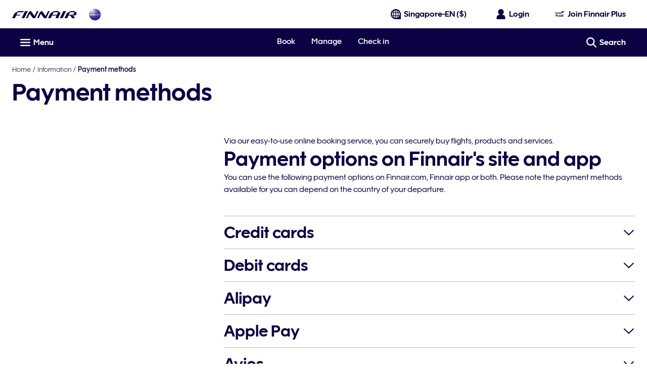

--- FILE ---
content_type: image/svg+xml
request_url: https://cms.finnair.com/resource/crblob/1401746/ee2874a18646eb8b67036bf7c3cc1c7f/mastercard-data.svg
body_size: 535
content:
<?xml version="1.0" encoding="UTF-8"?>
<svg width="40px" height="24px" viewBox="0 0 40 24" version="1.1" xmlns="http://www.w3.org/2000/svg" xmlns:xlink="http://www.w3.org/1999/xlink">
    <!-- Generator: Sketch 52.6 (67491) - http://www.bohemiancoding.com/sketch -->
    <title>Marks/Card Payment/Mastercard/mastercard_acceptance</title>
    <desc>Created with Sketch.</desc>
    <g id="Marks/Card-Payment/Mastercard/mastercard_acceptance" stroke="none" stroke-width="1" fill="none" fill-rule="evenodd">
        <g id="mc_symbol" transform="translate(7.000000, 4.000000)">
            <rect id="Rectangle" fill="#FF5F00" x="9.06739726" y="1.78410959" width="7.59671233" height="12.4076712"></rect>
            <path d="M9.84986301,7.9890411 C9.84795558,5.5682195 10.9592567,3.28095971 12.8635616,1.78630137 C9.6284472,-0.756153034 4.98269311,-0.385822564 2.1912105,2.63703448 C-0.600272116,5.65989152 -0.600272116,10.3203825 2.1912105,13.3432395 C4.98269311,16.3660965 9.6284472,16.736427 12.8635616,14.1939726 C10.9586507,12.6988396 9.84728168,10.4106318 9.84986301,7.9890411 Z" id="Path" fill="#EB001B"></path>
            <path d="M24.9554795,13.0920548 L24.9554795,12.6611977 L25.1221461,12.6611977 L25.1221461,12.5720548 L24.7254795,12.5720548 L24.7254795,12.6611977 L24.8821461,12.6611977 L24.8821461,13.0920548 L24.9554795,13.0920548 Z M25.7254795,13.0920548 L25.7254795,12.5720548 L25.6054795,12.5720548 L25.4654795,12.9434834 L25.3254795,12.5720548 L25.2054795,12.5720548 L25.2054795,13.0920548 L25.2921461,13.0920548 L25.2921461,12.6983405 L25.4221461,13.0363405 L25.5121461,13.0363405 L25.6421461,12.6983405 L25.6421461,13.0920548 L25.7254795,13.0920548 Z" id="Shape" fill="#F79E1B" fill-rule="nonzero"></path>
            <path d="M25.6306849,7.9890411 C25.6306145,11.010056 23.9056265,13.7658412 21.1883299,15.0860041 C18.4710334,16.4061671 15.2384854,16.0589359 12.8635616,14.1917808 C14.7670357,12.6958536 15.8784205,10.4088979 15.8784205,7.98794521 C15.8784205,5.56699255 14.7670357,3.28003686 12.8635616,1.78410959 C15.2384854,-0.0830454411 18.4710334,-0.430276695 21.1883299,0.889886272 C23.9056265,2.21004924 25.6306145,4.96583444 25.6306849,7.98684932 L25.6306849,7.9890411 Z" id="Path" fill="#F79E1B"></path>
        </g>
    </g>
</svg>

--- FILE ---
content_type: application/javascript
request_url: https://www.finnair.com/6qsl3mlDEu/fnlb1jLG/kD/S7uubzaEXuS7bwcYuc/MzF7RW8hCA/XBJ/6FQVYNlAB
body_size: 166311
content:
(function(){if(typeof Array.prototype.entries!=='function'){Object.defineProperty(Array.prototype,'entries',{value:function(){var index=0;const array=this;return {next:function(){if(index<array.length){return {value:[index,array[index++]],done:false};}else{return {done:true};}},[Symbol.iterator]:function(){return this;}};},writable:true,configurable:true});}}());(function(){ES();pOx();zOx();var KY=function(){return ["M\x40SK\rPQ\x3fToTM3-I","V*8","ZR","NeCT`VC#","W.~EV.4X\x40)\x40","g","7MJQK0","N","\x40K",">0B2YBR\"VRHoH>\x00^W","\'<\x00N","[E\vZW8L^U3/U:UH!\n","N4\n2%\x000hKX2T","R","ZU\'","H$\x00GY","Q","UHPQ(]CX(/","BC82","NWGUG\f","#W","DVq","m2>\fP)BG!w\r\x004VRKGwJT\x07IM/V}","94B_\n+ET42","RO:\x07#2#&uJU;SA\x00K","4+\x40","Z;7\x40\\\x07UJ0\v\"",",A7g+v>T [<\'(ZMa\x40pw\x3f^H)DZ`P:)8K","4BT\f9CC19","$","b#","ZXM\f>\x40","f","I>",".\v3\f8\fg\\9NCKME\x40*/EV\rl}I1\f2","\x00E","^6NE\x00rA/O","8","\f#\r","`>VP\rMH\"\x00FC\n7Y^N^","$_H0","JW","#","8^IZ#","W.X^Z\x3f\fCK\b)B","3(xP)_S!H#4\'\x07","TI\fZj*\nK","\tEQC","\v8+H\x07","]RW>IJ-WC","\v-BB\"2*\x00\x3fNVV9Y_","EM>QR:\vB%\f$M\x40wTIE%GAUS\x3f8X","\x007","-D","KV\"\tI^_#","H","\x40PI","y\nQm","MK(]Dx//CI\f\x3fDt0\n","\t\r$=!XA","\b6\v#\v\x00YVl2LGJE\x3f","VV3OE\r","\x07#\x005","\x3fG","\v9\r\n)-","Z\v-Bg!","1Ep","!}Wh","Ca","j\n","HD\tOCP,>\fZ\f(U{u","aX%]S8Y6q]GXwIOZ.MR\\>>H","5M","E_#qC","KFL\x3f(Xt(YG%\x07}GP2IU","\v8\fc","TX4-MJ","a{\\X$\r\tnY\x07/#\x07bA>X\rL\vjiSt\neCRgI(6M","KK\vKZ\\4/","1:","B00","PKP6NO\x07Q","mA]RW)4^f\x07-DGh","\v\x07$\'\x07sTG>UH","2-0YVJ","$\x005Y","OE9KqU5:X","Z55JP!uK4\r\v#\x07O","uL<=IK","\"^R*GoGI6>X3 EAx\f","8_R4(!\n0%U^V","MOl`J O>\x07OcBSVjg8v\tA\x40J\x3f)_","\x00C[\t)SRu>\x079\f0Ny","]%","9^NV4N8SQ,\x40j","\n\x3f~G","x\x008YP0!-5\n2","\x07#-\n\'\vY`R#[","\n&2\v\v#\v\x00YVl\bYN","U\x3f5KM\v","iu,","\x07ZAP#SP\rk];","_H\f2","(:B","6\x3f\'LVV$IO\x07Qa9AE","-^B:7 +","NC","G!Y\f2\'0\fPAAyE\x07RT>KS\x07z\x00MJC-\x40V9\x00\x3f","qjzRZ","\x40J4\r8","","k4\r\n","P","\v^J(BV[6>",">UH12","nATBV","D]","KJZ","\r-\\","2\n4","\f4HKAwSUH^H9OS\x40z)YW\r%^A","ZVK.","AG\\4","HV<)^","^VF\'N","Q0\t>8^M_>N_\vWE%\x00K","QD6","HT","R","\x00JTv","W\f>]G9","4\fQAA6XJ\r","\x3fjXT;2Bk=EC&\r","KPP55","T#\b\x40Rw/6N\\","WP\x3f","8&]VR:sH^H\"","IS\nRM\x3f","V]>Z\\\r8|O&\r\x079\f","2_L8Y","J8yR0","4 (.U7ac{gq]\n\x00jNxtX\"qW30#\x07\x3f#T\v0{e:j}\b&iu8,nO\"~\bg7$!((i\'KfEm)]\\op9[{\b].Z<^Sq!~P~F<=Xv~bNN!:vam8\x00 %NnFDLd\x3f\x07e)lAxco[FdgA#5!\'#1uQ xP,x\nVSOh;rPZ\v%7{a5Md}s&L\x40{,k-.Gd#:o(\r&,\x00}c\vXQ*I`&_oUNc-m~[RQ$\x00Q.3JetoxD}R\n\nv[-\rZx$tcD\";.W\x00fRrr\nHf=#ix>#HO\"\v\b`7 !,]i#K\\E}$]S\tjZ9T\rw*Z7^\\y!{aP}F<%Xv~bNN-:qam7\x00 +N}FKLg/\x07n)lAx7cm[FgA+5-\'$1eQ ^P)xYuO6x\x074TP>Z\v3Qr5Mt~cs L\x40{,{\".GV#8%o*\r& \x00~s\vXQQIe\f_dUN-mn[\rRQ=#Q+34Jbto{D}R\n e[-ZzQtqD-7.W\x00~Rw\x00g\nH\\=&in8,nO!~\bg1!((i7KfE\b)]S;op\v9[{\n]\r.Z7^Sq!KP~F<Xv~bNN!:rqm8\x00 %NqFDLcZ\x07e)Axcd[F`A#5!\'#1gQ xP)h\nVqO|;rPKZ\r57tGu\"{g+hc($o|\x00pjSU=\x00g8%o(a($J\v\x00R)~C_o~h\"\x3fAw\x07:qml:0*#}ezLg#gBxJmx$tqB\".V(%0uee {g)OsH~x\rKz\"\x07^_8(;.#\x07ZmrTt~C\bSovs:k\"9qg+75.^Ia;_cQR,&vvhYx\"gg84 (.7QryE[ve\n&lMx8mx\"\x07ED\"> \"(.51_r{g)Og&o}`\x00lKx\"Z(\'7[f\x00vA)~JoP{,|p\"\r^|8].(3ntzxKSF&ViYx\"TM%#((.#8ptx9Cg)u`\x00gvLok&g3P67}gbgUe)yG\n&ozN\nKx\"\"~_ 8#8_#P7^CrTtJe\n$J\\Kh}p\"\rvE8#B\r&!B}eyiR\be\n&ovNbYx\"TM:#;\n.#:oQryB ve\n/cvo-mxUzg3;\r[W7}bbp_1gJ2&oSI9kj\x40\x00!vl#(> <}ar{i\fJe\n$|bc,`^\"e`,\\W6#>]|}YH\"WA->oqNmj.{qg8#;,W$#7G\x00{g re\n/aPxmx\"\rv28 &\f7","a:;\fOWc;OAQJRVz\tIW\x07)BC\'","K\\BI!.\n",">VJ\rXE\'GMVM93\fX8UK%\r","\vPI;\\Rx12H","|","iu","W[>\\R#Z]","IW>QR:\v","05\n52ICZ9","HLA8M","VJ2","-MU)C","\'\x0042YTG\x3f","R=H","\bY","[/9NU\x3f","JI5-\\u!\v",">\x07$\"ETV","#cR\'\f0","","ZP\nZEP8.X\\","]GP2VC^P\"\b\x40","vulJ","_S\f\x002I\x3f=M]","9IM","%\f\v\rWAA","\b41]IV\'[B","),E","#!2S\\JHIzV9\b\\D","W2YI\fZq.mXT*4B\\\r8","j>FO65845SJG6SH\rM","w_\vY","de\x07%*\x00\x3f\f_PZ8T","j24OR-FCu\x3f6\x07","x\f","J\t\x3foT","wV%LO\vZs$ERK","6\n3N","S\\6/M`","Q\r]c\x075KY]\x3f)IK","\fZJ\"J","\nM","EZE\x3fk[\\7>BM","4\n2\tS\\","F9\x40SJ","FMC","77","\vKV2","\f=\vRPk","6\x00=\f\f%","7LT_2jGlA8GXW","_Q>UB<\f\fUJVHT\x07M","C8\v;","EC\'lCLM$\t","/]GX.8D|)^R",".l","$%","TK#","U\"VJ![","*\f","N)","z","QW.Ze\\*7MZ!UH!-\x07/","OET2","*YJ0","-\x00\rY","[UJ9)E[","\x3f6,0\x00Y\x40","A+","ZF/GA\\(","SJ\r","_\bQ{","]_","l\'RGKK&","N","<\\L1)^B0\v\x07%","\"","YM_","OCZ2",":\"\x07","YJ>","H\tRA","8MU\x00IH!\x07$\x00YG[[U\x00",")FJ",",ZB*BC)CN)B\'\f","2_x>Q_","f\n\"FI>","O[U",":\x0046LA\x40","OU\n)^R#","$\f5\r",":[R\vWA8","q46\"ZHR$OR\x07OB#Mmu78JU<","oQ#]Cu+\x07:4B2YWX#UVHiM.KE","#\'42EwV#OV","8\x078\fY","F4I","]\x07~","E4\x07\x3fQ","&=1\v#\v\x00YVl2LGJE\x3f","\x005\x07","OAA]CK`*O","Qr","J\x3f5_V\bQR4","\\L*mX]\x3fX","pAS","",":UDSA","+UD","(UP<\x07z\x007\r","\'\n#k>Y`\v","SJ0\x004\rH","9A<(QR4","\t8lEG\x3f","IQ","W6NG","_\x40._J","U \n2\x07\v4/UA_3","I\x3f-","%]\t!F8loq\n)\bC`cg\v9Qf","\'M","NAT>IR\rMt9\bZXZ57dX\r(\\C\'","T*F","\rIA%","_","l6,","LLR","qV%\x07\x07\bSV","K\x40","3UERA%cX]\x3f","IMO","\t\"A[\f ","]M_2^gMe;$\x40C","MO[K<4MXI\x3f^K\f>","G\\:JIZ\x40","R3^T\rLW","$\nZ","8\x07\t8lE\x40$MI[","3WG<WV$Z[\\\f:\x40","7>XQ\f(",")+UW\r)By4>>\fP{Y$eJ\x07^\x40.","=)KAQ3HOZVMEP*/s_\"S","\\CM"," \f\r. YJW8H","AV\r8X","we","W/","0"];};var xY=function RO(wZ,L0){var kG=RO;for(wZ;wZ!=Jx;wZ){switch(wZ){case Bd:{wZ=Jx;return gO;}break;case UT:{wZ=Jx;for(var M6=GC;p0(M6,jC.length);++M6){Ap()[jC[M6]]=cE(JC(M6,Cp))?function(){return IG.apply(this,[RJ,arguments]);}:function(){var PE=jC[M6];return function(c8,VG,FR,V7){var qO=JW.apply(null,[c8,VG,LC,cE(cE({}))]);Ap()[PE]=function(){return qO;};return qO;};}();}}break;case Jg:{wZ+=CD;return [[bp,Up(PZ),j0,Up(j0),Cp,mA],[PZ,Up(PZ),Cp,Up(NO),X8,Up(j0),Up(EB)],[],[F6,Up(O0),mA,Up(V6)],[],[],[sB,mA,Up(sB),Up(EB),MG,Up(NO)],[],[],[],[Tk,Up(NO),V6,Tk],[]];}break;case Ag:{while(p0(t6,Xf.length)){var tE=VE(Xf,t6);var fW=VE(JW.nM,cR++);gO+=St(HD,[TX(gm(Zw(tE),fW),gm(Zw(fW),tE))]);t6++;}wZ=Bd;}break;case LV:{wZ=Jx;return St(B1,[EH]);}break;case g1:{wZ=XV;var BX=Cw([],[]);Pc=JC(RH,Fm[JC(Fm.length,V6)]);}break;case w:{wZ-=I;return lc;}break;case XV:{wZ-=QS;while(vl(zL,GC)){if(Ts(mX[Ej[sB]],Rr[Ej[V6]])&&U4(mX,Iq[Ej[GC]])){if(wN(Iq,jL)){BX+=St(HD,[Pc]);}return BX;}if(SN(mX[Ej[sB]],Rr[Ej[V6]])){var AH=Bv[Iq[mX[GC]][GC]];var As=RO.apply(null,[BM,[mX[V6],AH,Cw(Pc,Fm[JC(Fm.length,V6)]),zL,cE({})]]);BX+=As;mX=mX[GC];zL-=IG(BM,[As]);}else if(SN(Iq[mX][Ej[sB]],Rr[Ej[V6]])){var AH=Bv[Iq[mX][GC]];var As=RO.apply(null,[BM,[GC,AH,Cw(Pc,Fm[JC(Fm.length,V6)]),zL,Lt]]);BX+=As;zL-=IG(BM,[As]);}else{BX+=St(HD,[Pc]);Pc+=Iq[mX];--zL;};++mX;}}break;case Yh:{wZ=LV;if(U4(tX,GC)){do{var QL=UQ(JC(Cw(tX,Vz),Fm[JC(Fm.length,V6)]),Wz.length);var DX=VE(IX,tX);var vP=VE(Wz,QL);EH+=St(HD,[TX(gm(Zw(DX),vP),gm(Zw(vP),DX))]);tX--;}while(U4(tX,GC));}}break;case TF:{return [[Up(PZ),Up(O0),F6,Up(O0),mA,Up(V6)],[Up(kj),HP,V6,Up(mj),Up(Tk)],[],[F6,Up(O0),mA,Up(V6)],[Up(O0),mA,Up(V6)],[],[Up(X8),V6,Kj,Up(Yq),jP,Up(sB),PZ,Up(FQ),Pm,mA,Up(sB),Up(Cp),Up(Tk),EB],[],[],[],[],[Z4,Up(NO),Up(Bt),F6,Up(Z4)],[Up(Bt),F6,Up(Z4)],[],[],[],[],[],[kj,Up(F6),E4,Up(NO),mj],[NP,sB,Up(mj),NO,Up(NO),NO,NO,Up(Cp),Up(O0)],[LC,Up(j0),HP,Up(X8),PZ,Up(O0)],[],[NO,Up(Cp),Up(O0)],[],[Up(j0),HP,Up(X8),PZ,Up(O0)],[],[],[Jm,mj,NO,Up(kj),O0,GC,kj,Up(Jc),dq,Up(X8)],[],[],[],[],[],[],[vc,F6,Up(O0)],[],[Up(jP),Fv,Up(VN),Z4],[xc,GC,GC],[X8,Up(V6),NO,V6,Up(sB),mj,Up(Lt),F6,Up(NO),mj],[gz,Up(Cp),E4,Up(Tk)],[],[],[O0,GC,kj,Up(Jc),dq,Up(X8)],[Up(Tn),Fv,Up(X8),V6,Kj,Up(Nz),qP,F6,Up(O0),EB,Up(j0),Up(j0),Cp,mA,Up(V6),Up(AX),j4],[qP,Up(sB),O0,GC,Up(bX)],[Cp,Up(Kj),V6,kj,Up(kj),kj],[],[Iw,Up(X8),V6,Kj,Up(Yq)],[ZP,Up(mj),Up(WP)],[Up(mA),Up(NO),Up(bX),MG],[],[Up(Lt),Up(mj),Up(WP)],[],[],[Ul,Up(X8),Up(O0),kj,Up(mj)],[],[bP,O0,Up(V6),Up(Cp)],[],[VN,Up(X8),Kj,Up(mj),j0,Up(vm)],[Up(Jc),dq,Up(X8)],[],[],[],[],[],[],[],[],[],[],[Up(xc),Z4,Up(X8),Kj,Up(mj),j0,Up(wc),Kj],[Up(Iw),jP,Up(jP),Ol],[Up(C4),F6,F6,Up(F6),X8,Up(j0),HP,Up(HP),kj,Up(AX)],[Jc,GC,Up(mj),mj,Up(AX),Up(mA)],[],[Up(kH),Up(sB),E4,Up(F6),NO,Up(gz),Fv,Up(VN),Z4],[],[Bt,Up(kj),Up(sB),Up(mA),E4,Up(NO),mj],[bp,Up(PZ),Up(V6),Up(X8),Lt,Up(j0),Up(mA),Up(V6),xc],[],[Ot,Up(NO),Up(Bt),O0,Cp,Up(MG),Up(sH)],[],[],[],[Up(jn),SP,PZ,Up(Cp),GC],[],[],[],[SP,Up(Cp),Lt,Up(vm)],[bX,Up(kj),EB,Up(Tk),Up(mj),Kj,Up(F6)],[j4,Up(j4),GC],[],[],[],[],[nc,Up(sB),Up(Cp),NO,Up(PZ)],[],[Tn,sB,Up(sB),Up(mj),Up(O0),Cp,Up(Kj),V6,Up(V6)],[],[],[r4,Up(mj),Up(sB),Up(Tk),Kj,Up(EB)],[Yq,Up(Sn),Lq,Up(lt),qP,Up(sB),E4,Up(F6),NO,Up(t4),dq,Up(X8),Up(Pz),Up(O0),HP,Up(PZ)],[],[Up(sH),Up(VX),HP],[],[],[],[],[],[],[Up(Nq),PZ,PZ,Up(EB)],[Uv,Up(VN),WP,Up(O0),kj,Up(PZ),EB,Up(Oc),mA,Up(sB)],[],[],[],[Up(NP),wz,Up(wz),Sn],[Up(Sn),qP,Up(qP),rt],[],[Nt,Up(WP),Nt,Up(bP)],[],[Up(dn),PP,GC],[Up(cX),Wn,V6,NO,Up(j4)],[],[Up(Ul),Pz,Up(VX)],[Up(E4),F6,sB],[Oc,Up(EB),Cp,mA,Up(Pz)],[Nz,Up(wz),Sn,Up(gz),Z4],[OL,Up(j4),mj],[Up(Bn),Hm,E4,Up(E4)],[Up(rj),E4,Up(E4),Up(Ul)],[]];}break;case hT:{for(var ls=GC;p0(ls,fs[SN(typeof KL()[Vn(sB)],Cw('',[][[]]))?KL()[Vn(mA)].call(null,xq,ss):KL()[Vn(GC)](WN,L4)]);ls=Cw(ls,V6)){Mj[mt()[Kt(PZ)](PD,wc)](Gz(q4(fs[ls])));}wZ-=U9;var WX;return Fm.pop(),WX=Mj,WX;}break;case K9:{wZ-=wd;for(var pH=GC;p0(pH,nl[KL()[Vn(GC)](jt,L4)]);pH=Cw(pH,V6)){var Gw=nl[KL()[Vn(Kj)](El,Lq)](pH);var HN=ZH[Gw];ht+=HN;}var Km;return Fm.pop(),Km=ht,Km;}break;case x1:{for(var Cq=GC;p0(Cq,Dc[KL()[Vn(GC)](Pw,L4)]);Cq=Cw(Cq,V6)){(function(){var Bw=Dc[Cq];var Zl=p0(Cq,PL);Fm.push(Rl);var RN=Zl?SN(typeof mt()[Kt(GC)],Cw([],[][[]]))?mt()[Kt(sB)].call(null,JX,Tj):mt()[Kt(V6)].call(null,SL,C4):mt()[Kt(GC)].call(null,vx,wP);var b4=Zl?Rr[KL()[Vn(V6)].call(null,vX,Gt)]:Rr[mt()[Kt(mj)](ML,tH)];var NQ=Cw(RN,Bw);g9[NQ]=function(){var zX=b4(Kw(Bw));g9[NQ]=function(){return zX;};return zX;};Fm.pop();}());}wZ=PV;}break;case sd:{wZ-=p1;while(vl(Zc,GC)){if(Ts(Lm[hw[sB]],Rr[hw[V6]])&&U4(Lm,wq[hw[GC]])){if(wN(wq,rP)){lc+=St(HD,[Rq]);}return lc;}if(SN(Lm[hw[sB]],Rr[hw[V6]])){var ft=QN[wq[Lm[GC]][GC]];var Fs=RO.apply(null,[bM,[ft,Iw,Zc,Cw(Rq,Fm[JC(Fm.length,V6)]),Lm[V6],cE(GC)]]);lc+=Fs;Lm=Lm[GC];Zc-=IG(JJ,[Fs]);}else if(SN(wq[Lm][hw[sB]],Rr[hw[V6]])){var ft=QN[wq[Lm][GC]];var Fs=RO(bM,[ft,lP,Zc,Cw(Rq,Fm[JC(Fm.length,V6)]),GC,bv]);lc+=Fs;Zc-=IG(JJ,[Fs]);}else{lc+=St(HD,[Rq]);Rq+=wq[Lm];--Zc;};++Lm;}}break;case B9:{if(p0(Wj,tN.length)){do{KL()[tN[Wj]]=cE(JC(Wj,mA))?function(){return IG.apply(this,[QV,arguments]);}:function(){var IQ=tN[Wj];return function(Jq,sj){var XP=AL.apply(null,[Jq,sj]);KL()[IQ]=function(){return XP;};return XP;};}();++Wj;}while(p0(Wj,tN.length));}wZ-=Ur;}break;case PV:{Fm.pop();wZ=Jx;}break;case MD:{var cR=UQ(JC(mq,Fm[JC(Fm.length,V6)]),E4);var Xf=XH[Eq];var t6=GC;wZ=Ag;}break;case qI:{var Lm=L0[Ax];var Ij=L0[AS];if(SN(typeof wq,hw[mj])){wq=rP;}var lc=Cw([],[]);wZ+=cD;Rq=JC(cP,Fm[JC(Fm.length,V6)]);}break;case qD:{wZ-=FT;for(var xQ=GC;p0(xQ,Mc[mw[GC]]);++xQ){ck()[Mc[xQ]]=cE(JC(xQ,MG))?function(){G4=[];RO.call(this,cI,[Mc]);return '';}:function(){var x4=Mc[xQ];var jl=ck()[x4];return function(sQ,wt,rz,Kz,Kc,DN){if(SN(arguments.length,GC)){return jl;}var Ml=RO.call(null,Ig,[sQ,wt,gz,Kz,LC,Lq]);ck()[x4]=function(){return Ml;};return Ml;};}();}}break;case F1:{wZ+=t3;var jC=L0[Gh];Hj(jC[GC]);}break;case xM:{return CP;}break;case pV:{wZ=Jx;return BX;}break;case x9:{wZ=Jx;while(p0(K4,pz[Ej[GC]])){Yt()[pz[K4]]=cE(JC(K4,sB))?function(){jL=[];RO.call(this,q1,[pz]);return '';}:function(){var Rz=pz[K4];var Nm=Yt()[Rz];return function(JL,HX,WH,cN,gw){if(SN(arguments.length,GC)){return Nm;}var MP=RO(BM,[JL,Hm,WH,cN,rj]);Yt()[Rz]=function(){return MP;};return MP;};}();++K4;}}break;case q3:{return RP;}break;case XT:{while(vl(xL,GC)){if(Ts(Ew[Gs[sB]],Rr[Gs[V6]])&&U4(Ew,sN[Gs[GC]])){if(wN(sN,Jj)){RP+=St(HD,[lz]);}return RP;}if(SN(Ew[Gs[sB]],Rr[Gs[V6]])){var Vm=UP[sN[Ew[GC]][GC]];var nH=RO(Rg,[Cw(lz,Fm[JC(Fm.length,V6)]),Vm,Kj,xL,Ew[V6]]);RP+=nH;Ew=Ew[GC];xL-=IG(mJ,[nH]);}else if(SN(sN[Ew][Gs[sB]],Rr[Gs[V6]])){var Vm=UP[sN[Ew][GC]];var nH=RO.call(null,Rg,[Cw(lz,Fm[JC(Fm.length,V6)]),Vm,Uw,xL,GC]);RP+=nH;xL-=IG(mJ,[nH]);}else{RP+=St(HD,[lz]);lz+=sN[Ew];--xL;};++Ew;}wZ=q3;}break;case bM:{var wq=L0[Gh];var Zj=L0[VS];var Zc=L0[rb];var cP=L0[F1];wZ+=zT;}break;case wT:{wZ-=qJ;if(p0(vn,sn[Gs[GC]])){do{dQ()[sn[vn]]=cE(JC(vn,mA))?function(){Jj=[];RO.call(this,mS,[sn]);return '';}:function(){var KQ=sn[vn];var Hs=dQ()[KQ];return function(Ks,Cn,Qc,Uc,Zs){if(SN(arguments.length,GC)){return Hs;}var BN=RO(Rg,[Ks,PZ,cE({}),Uc,Zs]);dQ()[KQ]=function(){return BN;};return BN;};}();++vn;}while(p0(vn,sn[Gs[GC]]));}}break;case WT:{var Dc=L0[Gh];var PL=L0[VS];Fm.push(Ft);wZ=x1;var Kw=RO(kh,[]);}break;case b3:{wZ+=Ad;var tN=L0[Gh];zP(tN[GC]);var Wj=GC;}break;case Wx:{while(p0(O4,NX[hw[GC]])){mz()[NX[O4]]=cE(JC(O4,X8))?function(){rP=[];RO.call(this,wd,[NX]);return '';}:function(){var zj=NX[O4];var GQ=mz()[zj];return function(Rw,cw,Pl,bn,ms,Yj){if(SN(arguments.length,GC)){return GQ;}var gL=RO(bM,[V6,Nq,Pl,bn,ms,lt]);mz()[zj]=function(){return gL;};return gL;};}();++O4;}wZ-=q;}break;case BM:{var mX=L0[Gh];var Iq=L0[VS];var RH=L0[rb];var zL=L0[F1];var hH=L0[Ax];if(SN(typeof Iq,Ej[mj])){Iq=jL;}wZ=g1;}break;case Eb:{wZ-=qM;var Yz=L0[AS];if(SN(typeof QH,mw[mj])){QH=G4;}var CP=Cw([],[]);gX=JC(PQ,Fm[JC(Fm.length,V6)]);}break;case Rg:{var Qj=L0[Gh];var sN=L0[VS];var Ov=L0[rb];var xL=L0[F1];var Ew=L0[Ax];if(SN(typeof sN,Gs[mj])){sN=Jj;}wZ+=md;var RP=Cw([],[]);lz=JC(Qj,Fm[JC(Fm.length,V6)]);}break;case fS:{var Vz=L0[Gh];var Xc=L0[VS];var Wz=cL[xc];var EH=Cw([],[]);wZ=Yh;var IX=cL[Xc];var tX=JC(IX.length,V6);}break;case A:{while(vl(w4,GC)){if(Ts(XN[mw[sB]],Rr[mw[V6]])&&U4(XN,QH[mw[GC]])){if(wN(QH,G4)){CP+=St(HD,[gX]);}return CP;}if(SN(XN[mw[sB]],Rr[mw[V6]])){var zN=Iz[QH[XN[GC]][GC]];var Gc=RO.apply(null,[Ig,[XN[V6],w4,zN,Cw(gX,Fm[JC(Fm.length,V6)]),cE(cE(GC)),dq]]);CP+=Gc;XN=XN[GC];w4-=IG(SD,[Gc]);}else if(SN(QH[XN][mw[sB]],Rr[mw[V6]])){var zN=Iz[QH[XN][GC]];var Gc=RO(Ig,[GC,w4,zN,Cw(gX,Fm[JC(Fm.length,V6)]),Nq,cE(V6)]);CP+=Gc;w4-=IG(SD,[Gc]);}else{CP+=St(HD,[gX]);gX+=QH[XN];--w4;};++XN;}wZ=xM;}break;case LS:{var nl=L0[Gh];var ZH=L0[VS];Fm.push(VX);var ht=SN(typeof KL()[Vn(Kj)],Cw([],[][[]]))?KL()[Vn(mA)](Nj,L4):KL()[Vn(j0)](Nj,Vs);wZ-=rd;}break;case BI:{wZ=Jx;G4=[Cp,Up(X8),Lt,Up(sB),Up(HP),Up(mj),GC,PZ,mN,Up(PZ),Up(O0),[mj],Up(V6),Up(mj),Up(mA),Oc,Up(Cp),sB,Up(kj),EB,GC,Up(j0),j0,Cp,Up(mj),Up(Tk),Cp,mA,Up(xc),Up(bP),pN,Up(NO),xc,Oc,E4,Up(vc),Up(gq),Yq,mA,Up(Fv),pN,Up(NO),Up(sB),bX,Up(VN),NO,jP,Up(rt),Up(V6),Up(Cp),Up(V6),pN,Up(NO),Cp,Pm,Up(O0),X8,mj,Up(O0),Up(V6),Up(lt),fw,sB,SP,GC,Up(F6),Nq,Up(wc),F6,Up(HP),NO,V6,O0,Up(HP),Up(sB),F6,V6,Up(mj),Up(kj),PZ,Up(Cp),GC,VN,Up(NO),Up(HP),Up(Pm),Up(kj),Bt,Up(Ul),Bt,kj,Up(NO),Up(V6),Up(HP),PP,Cp,Up(Cp),kj,Up(F6),E4,Up(NO),mj,Up(Zv),mN,Up(PZ),Up(O0),[mj],V6,PZ,j0,Up(E4),Up(PZ),[mA],kH,Up(F6),kj,Up(Kj),O0,Up(sB),Up(X8),Lt,[V6],Up(fw),Up(NO),V6,kH,Up(kj),E4,Up(sB),X8,mj,Up(EB),V6,kj,Kj,mj,Up(kj),NO,GC,Up(Cp),kj,Up(xc),Lt,Up(NO),MG,Up(X8),Up(V6),Up(V6),[mA],Up(HP),mj,Kj,GC,GC,NO,Up(mA),NO,GC,Oc,Up(EB),[V6],fw,Up(PZ),Cp,Up(NO),Up(F6),HP,GC,Up(O0),Up(V6),E4,Up(E4),Up(sB),Lt,Up(V6),Up(O0),NO,Up(PZ),X8,Up(V6),GC,Up(Cp),Up(sB),[mj],jn,GC,Up(j0),NO,Up(PZ),Up(Yq),rj,t4,F6,sB,Up(X8),Up(Iw),Bn,t4,Cp,Up(EB),Up(Nt),Uv,NO,Up(V6),Up(V6),Up(j0),EB,GC,Up(Lt),mA,Up(sB),Up(EB),EB,GC,Up(Kj),mA,Up(V6),Up(xc),nc,Up(NO),mj,Up(F6),mA,Up(sB),X8,Up(PZ),Up(V6),Up(PZ),[GC],Up(EB),EB,kj,Up(gq),F6,Up(F6),Cp,mA,Up(jn),Hm,Tk,Up(Tk),O0,Up(lP),bp,mA,Up(sB),Up(j0),HP,Up(sB),Up(Cp),Up(mA),Up(r4),FQ,Up(V6),Up(NO),V6,Up(V6),Tk,V6,j0,NO,Kj,Up(mj),Up(sB),Up(j0),Up(sB),HP,Up(mN),[GC],Up(lP),Pz,Up(Bn),xc,O0,Up(F6),kj,mA,Up(HP),Up(V6),sB,F6,Up(O0),kj,Up(F6),Up(gq),[GC],Up(sB),HP,Up(sH),sH,Up(HP),j0,Up(kj),Kj,Up(Kj),Up(PZ),PZ,mj,Up(mj),O0,NO,Up(fw),NO,Up(PZ),kj,Up(PZ),Up(sB),[Kj],Up(NO),V6,Tk,MG,Up(kj),Up(Tk),Kj,Up(wz),Up(sB),HP,Up(lP),Bn,Up(mj),j0,Up(Tk),Up(EB),kj,Up(Cp),E4,Up(Tk)];}break;case FI:{var fs=L0[Gh];var DQ=L0[VS];var Mj=[];var q4=RO(kh,[]);Fm.push(pn);var Gz=DQ?Rr[mt()[Kt(mj)].call(null,qn,tH)]:Rr[KL()[Vn(V6)](xS,Gt)];wZ+=FM;}break;case Ig:{wZ=Eb;var XN=L0[Gh];var w4=L0[VS];var QH=L0[rb];var PQ=L0[F1];var rX=L0[Ax];}break;case wd:{wZ=Wx;var NX=L0[Gh];var O4=GC;}break;case cI:{var Mc=L0[Gh];wZ-=YT;}break;case xF:{var hm=L0[Gh];JW=function(Ic,Mz,Hl,EL){return RO.apply(this,[jD,arguments]);};wZ=Jx;return Hj(hm);}break;case q1:{var pz=L0[Gh];var K4=GC;wZ+=F1;}break;case kh:{Fm.push(vw);var Pt={'\x33':KL()[Vn(Tk)](OX,gq),'\x39':Ap()[Qm(mj)](RS,mA,NP,cE(V6)),'\x42':Ap()[Qm(Tk)](cj,hP,rt,Jm),'\x43':Ap()[Qm(NO)](rQ,Ps,cE([]),cE(cE({}))),'\x44':Ap()[Qm(PZ)].apply(null,[Kl,Pm,mN,Hm]),'\x4c':SN(typeof Ap()[Qm(Cp)],Cw('',[][[]]))?Ap()[Qm(Cp)](Qt,ON,jn,dn):Ap()[Qm(j0)](zQ,wP,cE(cE(V6)),fw),'\x53':Ts(typeof KL()[Vn(mA)],'undefined')?KL()[Vn(NO)](hv,NO):KL()[Vn(mA)](Gm,S4),'\x56':Ap()[Qm(Kj)].call(null,kL,Cj,HP,Pz),'\x59':Ap()[Qm(O0)].apply(null,[Nn,Z4,Gt,j4]),'\x6b':Ts(typeof Ap()[Qm(O0)],Cw('',[][[]]))?Ap()[Qm(X8)](fX,ZP,Gt,Cp):Ap()[Qm(Cp)](Zt,W4,bP,Z4),'\x6e':KL()[Vn(PZ)](Jz,Vl)};var LL;return LL=function(En){return RO(LS,[En,Pt]);},Fm.pop(),LL;}break;case jD:{var mq=L0[Gh];var Eq=L0[VS];var OP=L0[rb];var nz=L0[F1];wZ+=XI;var gO=Cw([],[]);}break;case mS:{var sn=L0[Gh];wZ-=W3;var vn=GC;}break;}}};var IG=function nN(pQ,R4){var Mt=nN;while(pQ!=rM){switch(pQ){case d9:{if(Ts(typeof Rr[KL()[Vn(kj)].call(null,D0,kX)][Ap()[Qm(VX)](sC,fw,vc,cE(cE(V6)))],Ts(typeof dQ()[cm(mj)],Cw(KL()[Vn(j0)](mx,Vs),[][[]]))?dQ()[cm(GC)](Ls,F6,gq,j0,Np):dQ()[cm(mA)].apply(null,[wk,gn,Bn,IN,Qs]))){Rr[KL()[Vn(kj)].call(null,D0,kX)][mt()[Kt(kj)].apply(null,[On,Ol])](Rr[KL()[Vn(kj)].apply(null,[D0,kX])],SN(typeof Ap()[Qm(GC)],Cw('',[][[]]))?Ap()[Qm(Cp)].call(null,vm,gH,cE(V6),dn):Ap()[Qm(VX)].call(null,sC,fw,VN,V6),nN(KS,[Yt()[Fz(Tk)].call(null,Vv,wj,LP,NO,sl),function(UN,gv){return nN.apply(this,[vV,arguments]);},Ap()[Qm(kH)](HB,Aq,WP,rj),cE(cE([])),KL()[Vn(Oc)](rp,pN),cE(cE({}))]));}(function(){return nN.apply(this,[GM,arguments]);}());Fm.pop();pQ+=cF;}break;case Z:{pQ=Fh;ps[KL()[Vn(Lt)].apply(null,[G6,Pz])]=function(Xw){Fm.push(Jv);var gN=Xw&&Xw[Ap()[Qm(Bt)](IH,tq,cE([]),t4)]?function Ct(){var sP;Fm.push(kn);return sP=Xw[Ts(typeof Yt()[Fz(NO)],Cw([],[][[]]))?Yt()[Fz(NO)](qj,PP,Kq,PZ,cE(GC)):Yt()[Fz(sB)].apply(null,[EP,lP,fH,YN,cE(cE({}))])],Fm.pop(),sP;}:function DH(){return Xw;};ps[Yt()[Fz(mj)].apply(null,[Wl,Kj,lQ,V6,Bc])](gN,mz()[Ql(V6)].call(null,Bn,Jc,V6,TP,Yq,Bt),gN);var OQ;return Fm.pop(),OQ=gN,OQ;};}break;case BT:{pQ-=Yd;Fm.pop();}break;case Sr:{pQ-=Xb;Qn=Tz();Vj();zc();Gs=Yc();}break;case Kb:{pQ-=J3;Fm.pop();}break;case kd:{var Cv;pQ-=Y1;return Fm.pop(),Cv=jz,Cv;}break;case Wd:{pQ=T;xY.call(this,F1,[kQ()]);rP=St(Ig,[]);QN=St(Ux,[]);xY(wd,[ml()]);}break;case XT:{kN=function(nL){return nN.apply(this,[hM,arguments]);}([function(gj,Nk){return nN.apply(this,[US,arguments]);},function(wH,bl,hL){'use strict';return Bs.apply(this,[lr,arguments]);}]);pQ=Kb;}break;case hD:{xY(cI,[ml()]);pQ=XT;(function(Dc,PL){return xY.apply(this,[WT,arguments]);}(['D','LBVk9','Y9YYLDVnDDDDDD','3','k','3S','3k','93','SD','S','3DDDD','Y','kkkkkk','C','L','3D','3L','3DDD','33','3nY3','9','B'],fw));xl=xY(FI,[['CDkBnDDDDDD','Y','3','9','kS','LBB9BnDDDDDD','LBVk9','CSkCkLVSkBnDDDDDD','CSYSLL9','Y9YYLDVnDDDDDD','YYYYYYY','CDSkDCS','3DSC','SDCY','9LDD','CDkL','Y3kS','3L9YC','9SVLY','L','SD','D','3DDDDDDD','3D','S3','9S','3DD','CV','33S','3DDD','S','CSkCkLVSkL','9DDD','3DD3','Ckkk','Skkk','3DDDD','3B','3L','SLD','SDDD','SD3L','3V','C','kkk','V','3nLV','3nC9','YCS','B','3C','S9','3S','9LDDDDD','3nV9','Sn33','YV','3nY3','SSSS'],cE(cE(GC))]);Bx=function ZsFTqERjmZ(){wB();hE();Iv();function Tz(c7,Cv){return c7<=Cv;}var RG,DD,qv,N7,pQ,kQ,Eh,ph,lz,Yz,nL;return wr.call(this,kQ);function XG(){return jz.apply(this,[xE,arguments]);}function k5(Q3,z6){var Sq={Q3:Q3,m6:z6,kC:0,f0:0,qX:pc};while(!Sq.qX());return Sq["m6"]>>>0;}function Ef(a){return a.length;}var kv;function s9(Z9){return ~Z9;}var n9;function MR(){this["m6"]^=this["kC"];this.qX=VU;}var Kr;function Ax(){return this;}function nh(x9,OE){return x9-OE;}function A8(lm,Ez){return lm>Ez;}function dC(){this["m6"]=(this["m6"]&0xffff)*0xc2b2ae35+(((this["m6"]>>>16)*0xc2b2ae35&0xffff)<<16)&0xffffffff;this.qX=SU;}function GO(){return wD.apply(this,[Iz,arguments]);}function XJ(LL,TD){return LL>=TD;}function Iv(){Nz=nL+Eh,Km=qv+pQ*Eh,V9=N7+lz*Eh,JL=pQ+lz*Eh+pQ*Eh*Eh+pQ*Eh*Eh*Eh+Yz*Eh*Eh*Eh*Eh,T2=pQ+RG*Eh,gO=RG+pQ*Eh,jD=Yz+pQ*Eh,fD=pQ+nL*Eh,nJ=RG+nL*Eh+qv*Eh*Eh+Eh*Eh*Eh,k8=ph+RG*Eh,DQ=qv+Yz*Eh,jB=kQ+lz*Eh,I8=Yz+lz*Eh,TJ=DD+Eh,Q=ph+Eh,qh=ph+pQ*Eh,Wz=pQ+lz*Eh,zL=Yz+RG*Eh,gv=kQ+pQ*Eh,xE=RG+RG*Eh,Jh=N7+Eh,l7=DD+Yz*Eh,jL=Yz+ph*Eh+nL*Eh*Eh+pQ*Eh*Eh*Eh+pQ*Eh*Eh*Eh*Eh,W=Yz+nL*Eh,Qh=nL+RG*Eh,fG=N7+pQ*Eh,LD=qv+nL*Eh+lz*Eh*Eh+Yz*Eh*Eh*Eh+pQ*Eh*Eh*Eh*Eh,pm=nL+Yz*Eh,Am=N7+nL*Eh,G=lz+pQ*Eh,xD=lz+RG*Eh,KB=DD+lz*Eh,qO=Yz+Eh,hQ=kQ+nL*Eh,ZD=kQ+Eh,fL=qv+lz*Eh,Nv=qv+nL*Eh,Kz=DD+nL*Eh,tG=qv+RG*Eh,n8=Yz+lz*Eh+pQ*Eh*Eh+pQ*Eh*Eh*Eh+Yz*Eh*Eh*Eh*Eh,A=DD+RG*Eh,fE=nL+lz*Eh,fv=lz+Eh,Rm=RG+Eh,Iz=kQ+RG*Eh,K9=ph+nL*Eh,sE=pQ+Eh;}function U3(){return zR(l9()[dr(mz)]+'',F3()+1);}function TC(a,b,c){return a.indexOf(b,c);}function wr(Pv,JD){var dz=wr;switch(Pv){case nL:{var N=JD[qv];if(G8(this[Ur].length,mz))this[Ur]=Object.assign(this[Ur],N);}break;case Rm:{var ND=JD[qv];ND[ND[mQ](JB)]=function(){this[nm](this[Ur].pop(),this[IO](),this[hL]());};wr(l7,[ND]);}break;case ph:{var tE=JD[qv];tE[tE[mQ](I7)]=function(){this[Ur].push(KD(this[IO](),this[IO]()));};wr(Rm,[tE]);}break;case kQ:{s7=function(){return T9.apply(this,[Wz,arguments]);};fQ=function(Sm,Q9){return T9.apply(this,[pQ,arguments]);};q=function(xB){this[Ur]=[xB[SQ].v];};xz=function(jr,D7){return wr.apply(this,[Am,arguments]);};dm=function(Uh,VO){return wr.apply(this,[fE,arguments]);};nO=function(){this[Ur][this[Ur].length]={};};qm=function(){this[Ur].pop();};vB=function(){return [...this[Ur]];};n9=function(){return T9.apply(this,[Km,arguments]);};zG=function(N){return wr.apply(this,[nL,arguments]);};kv=function(){this[Ur]=[];};Nh=function(){return T9.apply(this,[k8,arguments]);};Xr=function(l8,hz){return IG.apply(this,[qv,arguments]);};AL=function(){return IG.apply(this,[hQ,arguments]);};Kr=function(){return IG.apply(this,[gO,arguments]);};Vr=function(){return IG.apply(this,[k8,arguments]);};mJ=function(M2,qz,GB){return lB.apply(this,[V9,arguments]);};t9=function(pE,kB){return lB.apply(this,[gO,arguments]);};b7=function(wG,j2,Vv){return lB.apply(this,[ZD,arguments]);};gE=function(L2,Zm,tQ){return wr.apply(this,[Jh,arguments]);};k(I8,[]);OO=dD();Xv=B7();lB.call(this,G,[d8()]);Qz=q2();k.call(this,Nz,[d8()]);zB=FJ();k.call(this,KB,[d8()]);x8=sB();OG.call(this,DD,[d8()]);SB();OG.call(this,nL,[d8()]);h2=g8();OG.call(this,fv,[d8()]);J=OG(pQ,[['K5','WSE','SSL','SZWWsZZZZZZ','SZWvsZZZZZZ'],R2(R2(mz))]);qE={f:J[mz],C:J[xm],b:J[GQ]};;Z2=class Z2 {constructor(){this[Gv]=[];this[FE]=[];this[Ur]=[];this[GJ]=mz;EQ(W,[this]);this[nQ()[B8(vL)](l,mz)]=gE;}};return Z2;}break;case Jh:{var L2=JD[qv];var Zm=JD[DD];var tQ=JD[nL];this[FE]=this[HB](Zm,tQ);this[SQ]=this[H8](L2);this[GL]=new q(this);this[vh](qE.f,mz);try{while(R7(this[Gv][qE.f],this[FE].length)){var JE=this[hL]();this[JE](this);}}catch(Ah){}}break;case lz:{var M8=JD[qv];M8[M8[mQ](sO)]=function(){this[Ur].push(x7(this[IO](),this[IO]()));};wr(TJ,[M8]);}break;case Am:{var jr=JD[qv];var D7=JD[DD];return this[Ur][nh(this[Ur].length,xm)][jr]=D7;}break;case l7:{var tm=JD[qv];tm[tm[mQ](R8)]=function(){qm.call(this[GL]);};}break;case TJ:{var dL=JD[qv];dL[dL[mQ](cB)]=function(){var bD=[];var d9=this[Ur].pop();var lJ=nh(this[Ur].length,xm);for(var kO=mz;R7(kO,d9);++kO){bD.push(this[BO](this[Ur][lJ--]));}this[nm](ED()[vD(xm)].call(null,Em,GQ),bD);};wr(ph,[dL]);}break;case fE:{var Uh=JD[qv];var VO=JD[DD];for(var VG of [...this[Ur]].reverse()){if(Q2(Uh,VG)){return VO[AD](VG,Uh);}}throw RJ()[Mh(CB)].apply(null,[Zh,GQ,RQ]);}break;}}function ED(){var IB=[]['\x65\x6e\x74\x72\x69\x65\x73']();ED=function(){return IB;};return IB;}function vJ(){return wD.apply(this,[l7,arguments]);}function Wl(){this["m6"]^=this["C5"];this.qX=nj;}function JQ(){return wD.apply(this,[A,arguments]);}function MM(){this["C5"]=this["C5"]<<15|this["C5"]>>>17;this.qX=lt;}var s7;function wO(){return wD.apply(this,[kQ,arguments]);}function R7(Cm,tO){return Cm<tO;}function cz(wv,SE){return wv*SE;}function TE(){return D9.apply(this,[DD,arguments]);}function G8(W7,Z7){return W7===Z7;}function F2(){return nG.apply(this,[pQ,arguments]);}function nj(){this["m6"]=this["m6"]<<13|this["m6"]>>>19;this.qX=gf;}var Nh;function KJ(){return wr.apply(this,[TJ,arguments]);}function zR(a,b,c){return a.substr(b,c);}var mJ;function Zz(){return nG.apply(this,[jB,arguments]);}var bL;function NE(){return jz.apply(this,[qh,arguments]);}function km(){return nG.apply(this,[T2,arguments]);}function d8(){var K=['PL','Bz','tB','L8','lr','dJ'];d8=function(){return K;};return K;}function dQ(hO,M7){return hO==M7;}var Qz;function X8(){return OG.apply(this,[fv,arguments]);}var Hr;var AL;function k(MG,W2){var P2=k;switch(MG){case Nz:{var TB=W2[qv];n9(TB[mz]);var LO=mz;if(R7(LO,TB.length)){do{hD()[TB[LO]]=function(){var Gm=TB[LO];return function(VJ,Um,HL,m9){var BG=LJ.apply(null,[VJ,hG,HL,n7]);hD()[Gm]=function(){return BG;};return BG;};}();++LO;}while(R7(LO,TB.length));}}break;case KB:{var b=W2[qv];Vr(b[mz]);for(var FO=mz;R7(FO,b.length);++FO){v()[b[FO]]=function(){var kr=b[FO];return function(g2,WB,WG){var z2=mJ(YB,WB,WG);v()[kr]=function(){return z2;};return z2;};}();}}break;case tG:{var Dm=W2[qv];var Qr=W2[DD];var B9=nQ()[B8(CB)].call(null,E9,xm);for(var nz=mz;R7(nz,Dm[l9()[dr(mz)].apply(null,[XQ,GQ])]);nz=Y9(nz,xm)){var lv=Dm[l9()[dr(xm)](Q7,mz)](nz);var LG=Qr[lv];B9+=LG;}return B9;}break;case Rm:{var YD={'\x35':nQ()[B8(xm)].call(null,f9,GQ),'\x45':RJ()[Mh(GQ)].apply(null,[HJ(LB),Lm,R8]),'\x4b':v()[f(mz)](R2({}),VL,CB),'\x4c':v()[f(xm)](Th,m2,xm),'\x53':nQ()[B8(GQ)](QJ,CB),'\x57':hD()[U7(mz)].call(null,PO,Kv,xm,PB),'\x5a':ED()[vD(mz)].call(null,b9,xm),'\x73':hD()[U7(xm)](U,sG,GQ,R2(R2([]))),'\x76':v()[f(GQ)].call(null,bO,ME,vL)};return function(rD){return k(tG,[rD,YD]);};}break;case I8:{xm=+ ! ![];GQ=xm+xm;CB=xm+GQ;mz=+[];Lm=xm+CB;vL=GQ*Lm*xm-CB;bO=vL-CB+Lm;c8=bO-vL+CB+Lm-xm;cQ=c8-bO+CB+vL-xm;b8=c8+GQ;r8=cQ+b8-vL-bO+Lm;HO=vL+c8*CB+r8-bO;Fh=GQ+b8+Lm*c8-CB;lE=cQ+CB*r8-vL;q8=b8*lE-vL*cQ;I7=c8*r8-b8*GQ+cQ;gh=bO*cQ+r8*b8*GQ;nm=cQ+GQ*lE;cr=CB*r8+vL+GQ-b8;Bm=CB*r8*cQ-bO-vL;xv=bO+r8*c8+CB;qQ=cQ-bO+lE*c8+Lm;Lv=b8*cQ+CB*r8-vL;v7=bO-Lm+CB*r8*GQ;Pm=lE-CB+b8*bO*Lm;KL=vL+bO+r8*b8-xm;d=KL*xm+c8+Lm-CB;n7=c8+GQ+b8+cQ;hG=r8*xm-vL+cQ*GQ;PB=c8*CB+cQ+Lm-GQ;A9=CB*vL-GQ;kD=b8+CB+r8-xm-c8;Tr=bO+CB*r8*b8*GQ;Vm=KL+bO*xm*CB*cQ;XQ=KL*bO*xm+b8+lE;Vh=lE*GQ+r8-Lm*bO;YB=bO+CB-b8+Lm*vL;f9=CB*lE+cQ*r8-vL;LB=CB*Lm-GQ+xm;R8=GQ*lE-cQ-r8;VL=c8+bO*cQ+CB*b8;Th=b8+vL*xm+Lm*r8;m2=r8*Lm*b8-xm-c8;QJ=KL*c8-bO-cQ+vL;PO=vL+KL+xm+b8;Kv=r8+c8*Lm+b8*bO;b9=KL*xm*c8-r8-b8;U=lE+KL*GQ+c8-b8;sG=vL+c8*xm*bO-GQ;ME=r8-cQ+CB*GQ*lE;E9=c8*Lm*vL+lE*cQ;Q7=KL*bO+cQ-c8*GQ;Ov=Lm+GQ*b8+r8-c8;Ur=KL-c8+lE+b8*Lm;SQ=cQ+c8*b8*Lm-vL;AD=KL-cQ+lE*GQ+c8;Zh=vL*KL+b8-r8*bO;RQ=bO*cQ+c8+lE+r8;mQ=CB*KL-Lm*cQ*GQ;GL=c8*b8+vL*lE-bO;JB=cQ+lE+c8+GQ*xm;IO=r8-bO+b8*cQ-CB;hL=CB+Lm+lE+cQ*vL;cB=Lm+b8+cQ+r8+lE;BO=bO+KL-Lm+vL;Em=CB*lE+b8*GQ*vL;sO=cQ+vL+lE+r8+b8;SL=CB*b8+lE+xm+cQ;Gv=GQ+cQ+vL*lE-b8;vh=vL*CB*c8+cQ+Lm;YO=Lm*GQ-cQ+bO*lE;H8=xm+lE*bO+r8+Lm;rB=cQ*r8-vL-Lm;U2=GQ+lE+c8*cQ-r8;HG=lE*GQ+KL+r8*bO;O=GQ-bO+xm+cQ*Lm;KQ=CB*c8+Lm*KL-lE;Er=b8+bO*KL-Lm;D2=vL+GQ*CB+b8*cQ;wJ=CB+vL-Lm+r8*cQ;h8=bO+CB*cQ*Lm-c8;qD=Lm*CB*cQ;wm=lE*c8-KL+Lm-bO;N2=KL-Lm+r8*CB+vL;QO=CB*b8+KL+c8+xm;W9=r8+KL+vL*c8-cQ;Sz=lE*vL-GQ*c8;sh=vL+lE+KL+c8*CB;D8=vL*r8*CB+c8*GQ;GJ=cQ+KL+b8+vL*r8;Mm=Lm*cQ+b8*bO*GQ;KG=c8*xm*CB*r8-lE;th=Lm*vL*b8+GQ*xm;C7=KL+cQ*c8+GQ+lE;X9=bO*lE+GQ*xm+Lm;FE=cQ*vL*Lm-c8+lE;XE=c8*CB*r8+bO-cQ;t2=lE*GQ*CB+b8+r8;Mr=b8*lE-Lm-r8*c8;nD=vL-CB+r8*c8+KL;ZO=lE*c8+Lm-CB;QE=r8-cQ+Lm*b8-xm;zm=bO*c8*xm-cQ;J8=bO*cQ-c8-GQ-xm;FB=r8*vL+cQ+lE*bO;UQ=r8+GQ+CB*c8-b8;O9=r8+bO;AG=Lm-cQ+vL+GQ+b8;HB=lE*Lm+xm-cQ-vL;Lz=c8+lE+KL*GQ-xm;l=KL*bO+c8*vL-GQ;}break;case Km:{var sD=W2[qv];var qG=W2[DD];var rE=W2[nL];var Q8=Y9([],[]);var Fz=x7(Y9(sD,pB()),Ov);var E7=bL[qG];var K8=mz;if(R7(K8,E7.length)){do{var w9=hJ(E7,K8);var fz=hJ(b7.lQ,Fz++);Q8+=lB(hQ,[Lh(s9(Lh(w9,fz)),UD(w9,fz))]);K8++;}while(R7(K8,E7.length));}return Q8;}break;case ZD:{var zE=W2[qv];b7=function(t8,Ev,WL){return k.apply(this,[Km,arguments]);};return AL(zE);}break;}}function UB(){return D9.apply(this,[Am,arguments]);}function l9(){var Dh=Object['\x63\x72\x65\x61\x74\x65'](Object['\x70\x72\x6f\x74\x6f\x74\x79\x70\x65']);l9=function(){return Dh;};return Dh;}function KD(gD,V8){return gD/V8;}var Z2;function lh(){return D9.apply(this,[A,arguments]);}var b7;var dm;function wD(Kh,j7){var kE=wD;switch(Kh){case V9:{var Dr=j7[qv];Dr[Dr[mQ](C7)]=function(){this[Ur].push(P7(this[IO](),this[IO]()));};jz(Eh,[Dr]);}break;case zL:{var x=j7[qv];x[x[mQ](X9)]=function(){this[Ur]=[];kv.call(this[GL]);this[vh](qE.f,this[FE].length);};wD(V9,[x]);}break;case A:{var IJ=j7[qv];IJ[IJ[mQ](XE)]=function(){var LQ=this[hL]();var gG=this[hL]();var v8=this[HG]();var f8=vB.call(this[GL]);var k7=this[SQ];this[Ur].push(function(...Y){var V7=IJ[SQ];LQ?IJ[SQ]=k7:IJ[SQ]=IJ[H8](this);var QB=nh(Y.length,gG);IJ[GJ]=Y9(QB,xm);while(R7(QB++,mz)){Y.push(undefined);}for(let YJ of Y.reverse()){IJ[Ur].push(IJ[H8](YJ));}zG.call(IJ[GL],f8);var lD=IJ[Gv][qE.f];IJ[vh](qE.f,v8);IJ[Ur].push(Y.length);IJ[YO]();var J9=IJ[IO]();while(A8(--QB,mz)){IJ[Ur].pop();}IJ[vh](qE.f,lD);IJ[SQ]=V7;return J9;});};wD(zL,[IJ]);}break;case ph:{var CG=j7[qv];CG[CG[mQ](t2)]=function(){this[Ur].push(this[H8](undefined));};wD(A,[CG]);}break;case Iz:{var fO=j7[qv];fO[fO[mQ](Mr)]=function(){this[Ur].push(this[nD]());};wD(ph,[fO]);}break;case l7:{var vr=j7[qv];vr[vr[mQ](ZO)]=function(){this[Ur].push(this[QE](this[c8]()));};wD(Iz,[vr]);}break;case qO:{var J2=j7[qv];J2[J2[mQ](mz)]=function(){this[Ur].push(d2(this[IO](),this[IO]()));};wD(l7,[J2]);}break;case jB:{var Ph=j7[qv];Ph[Ph[mQ](b8)]=function(){this[Ur].push(XJ(this[IO](),this[IO]()));};wD(qO,[Ph]);}break;case pm:{var j9=j7[qv];j9[j9[mQ](hG)]=function(){this[Ur].push(tz(this[IO](),this[IO]()));};wD(jB,[j9]);}break;case kQ:{var bQ=j7[qv];bQ[bQ[mQ](O)]=function(){this[Ur].push(EB(this[IO](),this[IO]()));};wD(pm,[bQ]);}break;}}function D9(AQ,qL){var Fr=D9;switch(AQ){case kQ:{var L9=qL[qv];L9[L9[mQ](SL)]=function(){var rJ=this[hL]();var F9=this[Ur].pop();var Qm=this[Ur].pop();var hh=this[Ur].pop();var XO=this[Gv][qE.f];this[vh](qE.f,F9);try{this[YO]();}catch(Nr){this[Ur].push(this[H8](Nr));this[vh](qE.f,Qm);this[YO]();}finally{this[vh](qE.f,hh);this[YO]();this[vh](qE.f,XO);}};wr(lz,[L9]);}break;case A:{var V2=qL[qv];V2[V2[mQ](rB)]=function(){var jQ=this[hL]();var A2=this[hL]();var jm=this[hL]();var xh=this[IO]();var B2=[];for(var Hm=mz;R7(Hm,jm);++Hm){switch(this[Ur].pop()){case mz:B2.push(this[IO]());break;case xm:var Vz=this[IO]();for(var IE of Vz.reverse()){B2.push(IE);}break;default:throw new Error(nQ()[B8(Lm)](HJ(d),bO));}}var c=xh.apply(this[SQ].v,B2.reverse());jQ&&this[Ur].push(this[H8](c));};D9(kQ,[V2]);}break;case Rm:{var vm=qL[qv];vm[vm[mQ](U2)]=function(){this[Ur].push(this[HG]());};D9(A,[vm]);}break;case Am:{var QG=qL[qv];QG[QG[mQ](VL)]=function(){var X2=this[Ur].pop();var JG=this[hL]();if(d7(typeof X2,v()[f(CB)](O,KQ,GQ))){throw RJ()[Mh(Lm)](Er,bO,R2(R2([])));}if(A8(JG,xm)){X2.v++;return;}this[Ur].push(new Proxy(X2,{get(FQ,s,dE){if(JG){return ++FQ.v;}return FQ.v++;}}));};D9(Rm,[QG]);}break;case fG:{var s8=qL[qv];s8[s8[mQ](D2)]=function(){this[Ur].push(this[IO]()&&this[IO]());};D9(Am,[s8]);}break;case N7:{var n2=qL[qv];n2[n2[mQ](wJ)]=function(){var mE=this[hL]();var z9=n2[HG]();if(R2(this[IO](mE))){this[vh](qE.f,z9);}};D9(fG,[n2]);}break;case fE:{var C2=qL[qv];C2[C2[mQ](h8)]=function(){this[Ur].push(Bv(this[IO](),this[IO]()));};D9(N7,[C2]);}break;case fv:{var mv=qL[qv];mv[mv[mQ](qD)]=function(){this[Ur].push(nh(this[IO](),this[IO]()));};D9(fE,[mv]);}break;case T2:{var h7=qL[qv];h7[h7[mQ](BO)]=function(){var jh=this[hL]();var xG=h7[HG]();if(this[IO](jh)){this[vh](qE.f,xG);}};D9(fv,[h7]);}break;case DD:{var Xz=qL[qv];Xz[Xz[mQ](d)]=function(){nO.call(this[GL]);};D9(T2,[Xz]);}break;}}function d2(p7,bB){return p7^bB;}var q;function wL(){return EQ.apply(this,[gv,arguments]);}function dr(DO){return d8()[DO];}function xQ(){return k.apply(this,[Nz,arguments]);}var J;function F3(){return TC(l9()[dr(mz)]+'',";",B5());}var JL,V9,fD,K9,fv,A,LD,fL,Rm,tG,Am,ZD,sE,Q,Iz,W,TJ,hQ,Wz,jB,nJ,k8,xD,Km,jD,zL,Nv,fE,Qh,Kz,gO,jL,xE,n8,G,pm,KB,T2,gv,qO,fG,Nz,DQ,Jh,I8,qh,l7;function P7(fJ,tv){return fJ!==tv;}function nB(){return jz.apply(this,[Qh,arguments]);}function DJ(){return D9.apply(this,[Rm,arguments]);}function Mf(){this["kC"]++;this.qX=nt;}function tz(Sr,Or){return Sr>>Or;}function jz(AO,zQ){var B=jz;switch(AO){case jB:{var dv=zQ[qv];dv[dv[mQ](wm)]=function(){this[Ur].push(UD(this[IO](),this[IO]()));};D9(DD,[dv]);}break;case k8:{var vG=zQ[qv];vG[vG[mQ](N2)]=function(){this[Ur].push(Y9(this[IO](),this[IO]()));};jz(jB,[vG]);}break;case Jh:{var BJ=zQ[qv];BJ[BJ[mQ](QO)]=function(){this[vh](qE.f,this[HG]());};jz(k8,[BJ]);}break;case K9:{var WJ=zQ[qv];WJ[WJ[mQ](W9)]=function(){this[Ur].push(R7(this[IO](),this[IO]()));};jz(Jh,[WJ]);}break;case qh:{var Gh=zQ[qv];Gh[Gh[mQ](Sz)]=function(){this[Ur].push(G8(this[IO](),this[IO]()));};jz(K9,[Gh]);}break;case pm:{var SG=zQ[qv];SG[SG[mQ](sh)]=function(){this[Ur].push(this[hL]());};jz(qh,[SG]);}break;case Qh:{var bG=zQ[qv];bG[bG[mQ](D8)]=function(){this[Ur].push(cz(this[IO](),this[IO]()));};jz(pm,[bG]);}break;case Nv:{var BB=zQ[qv];BB[BB[mQ](GJ)]=function(){var w8=[];var p9=this[hL]();while(p9--){switch(this[Ur].pop()){case mz:w8.push(this[IO]());break;case xm:var Wr=this[IO]();for(var Uz of Wr){w8.push(Uz);}break;}}this[Ur].push(this[Mm](w8));};jz(Qh,[BB]);}break;case xE:{var Wv=zQ[qv];Wv[Wv[mQ](KG)]=function(){this[Ur].push(cz(HJ(xm),this[IO]()));};jz(Nv,[Wv]);}break;case Eh:{var EG=zQ[qv];EG[EG[mQ](th)]=function(){this[Ur].push(Q2(this[IO](),this[IO]()));};jz(xE,[EG]);}break;}}function v(){var RO={};v=function(){return RO;};return RO;}function SB(){bL=["\tFZ","Y\n,7\\F","=<:U\\\bVbJ\x07<%91R,\\+\t\t;<9YP^W&","[bG\"V&re\"","m",";J\t<>1W`g\"w}/R","{D#Pu(>;C3\\6MK-6;YVBW1O\n;d23C4N,O&H=.AF],"];}function S(){return wD.apply(this,[qO,arguments]);}function cD(){return EQ.apply(this,[sE,arguments]);}function hJ(LE,T){return LE[OO[CB]](T);}function H9(){return nG.apply(this,[sE,arguments]);}function rv(){return EQ.apply(this,[lz,arguments]);}function nt(){this["f0"]++;this.qX=Vl;}function N9(){return wr.apply(this,[l7,arguments]);}var xz;function rL(){return jz.apply(this,[K9,arguments]);}var qE;function lt(){this["C5"]=(this["C5"]&0xffff)*0x1b873593+(((this["C5"]>>>16)*0x1b873593&0xffff)<<16)&0xffffffff;this.qX=Wl;}var xm,GQ,CB,mz,Lm,vL,bO,c8,cQ,b8,r8,HO,Fh,lE,q8,I7,gh,nm,cr,Bm,xv,qQ,Lv,v7,Pm,KL,d,n7,hG,PB,A9,kD,Tr,Vm,XQ,Vh,YB,f9,LB,R8,VL,Th,m2,QJ,PO,Kv,b9,U,sG,ME,E9,Q7,Ov,Ur,SQ,AD,Zh,RQ,mQ,GL,JB,IO,hL,cB,BO,Em,sO,SL,Gv,vh,YO,H8,rB,U2,HG,O,KQ,Er,D2,wJ,h8,qD,wm,N2,QO,W9,Sz,sh,D8,GJ,Mm,KG,th,C7,X9,FE,XE,t2,Mr,nD,ZO,QE,zm,J8,FB,UQ,O9,AG,HB,Lz,l;function Jl(){this["m6"]=(this["m6"]&0xffff)*0x85ebca6b+(((this["m6"]>>>16)*0x85ebca6b&0xffff)<<16)&0xffffffff;this.qX=qf;}function Rz(){return wr.apply(this,[lz,arguments]);}var nO;function xO(I9){this[Ur]=Object.assign(this[Ur],I9);}function HJ(q9){return -q9;}function x7(zJ,cO){return zJ%cO;}function nG(Av,YE){var F=nG;switch(Av){case fG:{var OJ=YE[qv];OJ[OJ[mQ](zm)]=function(){this[Ur].push(this[c8]());};wD(kQ,[OJ]);}break;case ph:{var hr=YE[qv];hr[hr[mQ](J8)]=function(){var CQ=this[hL]();var Nm=this[IO]();var YG=this[IO]();var L=this[AD](YG,Nm);if(R2(CQ)){var M9=this;var Dz={get(sJ){M9[SQ]=sJ;return YG;}};this[SQ]=new Proxy(this[SQ],Dz);}this[Ur].push(L);};nG(fG,[hr]);}break;case T2:{var bh=YE[qv];nG(ph,[bh]);}break;case sE:{var XB=YE[qv];var sz=YE[DD];XB[mQ]=function(Lr){return x7(Y9(Lr,sz),FB);};nG(T2,[XB]);}break;case pQ:{var g9=YE[qv];g9[YO]=function(){var Zr=this[hL]();while(d7(Zr,qE.b)){this[Zr](this);Zr=this[hL]();}};}break;case RG:{var Ym=YE[qv];Ym[AD]=function(S9,Z){return {get v(){return S9[Z];},set v(mh){S9[Z]=mh;}};};nG(pQ,[Ym]);}break;case DD:{var Jv=YE[qv];Jv[H8]=function(rz){return {get v(){return rz;},set v(h9){rz=h9;}};};nG(RG,[Jv]);}break;case jB:{var fh=YE[qv];fh[Mm]=function(s2){return {get v(){return s2;},set v(W8){s2=W8;}};};nG(DD,[fh]);}break;case fD:{var Br=YE[qv];Br[c8]=function(){var NJ=UD(EB(this[hL](),cQ),this[hL]());var wz=nQ()[B8(CB)](E9,xm);for(var OQ=mz;R7(OQ,NJ);OQ++){wz+=String.fromCharCode(this[hL]());}return wz;};nG(jB,[Br]);}break;case jD:{var MB=YE[qv];MB[HG]=function(){var XD=UD(UD(UD(EB(this[hL](),UQ),EB(this[hL](),O9)),EB(this[hL](),cQ)),this[hL]());return XD;};nG(fD,[MB]);}break;}}function IG(nr,C){var kz=IG;switch(nr){case qv:{var L7=C[qv];var ch=C[DD];var CO=h2[CB];var VE=Y9([],[]);var xr=h2[ch];var TL=nh(xr.length,xm);if(XJ(TL,mz)){do{var m7=x7(Y9(Y9(TL,L7),pB()),CO.length);var Hh=hJ(xr,TL);var CL=hJ(CO,m7);VE+=lB(hQ,[Lh(s9(Lh(Hh,CL)),UD(Hh,CL))]);TL--;}while(XJ(TL,mz));}return OG(T2,[VE]);}break;case V9:{var z7=C[qv];var Ir=Y9([],[]);for(var YL=nh(z7.length,xm);XJ(YL,mz);YL--){Ir+=z7[YL];}return Ir;}break;case Nz:{var Y7=C[qv];b7.lQ=IG(V9,[Y7]);while(R7(b7.lQ.length,xv))b7.lQ+=b7.lQ;}break;case hQ:{AL=function(Cr){return IG.apply(this,[Nz,arguments]);};b7(HJ(qQ),vL,Lv);}break;case Wz:{var K2=C[qv];var Yv=Y9([],[]);var rr=nh(K2.length,xm);if(XJ(rr,mz)){do{Yv+=K2[rr];rr--;}while(XJ(rr,mz));}return Yv;}break;case A:{var H=C[qv];Xr.TQ=IG(Wz,[H]);while(R7(Xr.TQ.length,v7))Xr.TQ+=Xr.TQ;}break;case gO:{Kr=function(BE){return IG.apply(this,[A,arguments]);};Xr.apply(null,[HJ(Pm),xm]);}break;case fv:{var br=C[qv];var zD=Y9([],[]);for(var r7=nh(br.length,xm);XJ(r7,mz);r7--){zD+=br[r7];}return zD;}break;case tG:{var FD=C[qv];mJ.pD=IG(fv,[FD]);while(R7(mJ.pD.length,n7))mJ.pD+=mJ.pD;}break;case k8:{Vr=function(cm){return IG.apply(this,[tG,arguments]);};mJ.apply(null,[hG,HJ(gh),Lm]);}break;}}function B5(){return TC(l9()[dr(mz)]+'',"0x"+"\x61\x35\x39\x37\x38\x34\x66");}function SU(){this["m6"]^=this["m6"]>>>16;this.qX=Ax;}var rh;function rQ(){return wD.apply(this,[ph,arguments]);}function nQ(){var zh=[]['\x6b\x65\x79\x73']();nQ=function(){return zh;};return zh;}function Rb(){return C0()+U3()+typeof rh[l9()[dr(mz)].name];}function G7(){return nG.apply(this,[RG,arguments]);}function Cz(){return wD.apply(this,[pm,arguments]);}function C0(){return zR(l9()[dr(mz)]+'',0,B5());}function MJ(){return nG.apply(this,[fD,arguments]);}function Bv(w2,gz){return w2>>>gz;}function q2(){return [")UHw3Q\x07/\\\nAU1\f34*\x00]TW","Y","","}hO~6q37h6O<L,brD"];}function LJ(){return lB.apply(this,[sE,arguments]);}0xa59784f,282121766;function OG(S7,H7){var EO=OG;switch(S7){case DD:{var Fv=H7[qv];Nh(Fv[mz]);var cL=mz;while(R7(cL,Fv.length)){ED()[Fv[cL]]=function(){var UJ=Fv[cL];return function(Sv,gB){var xL=t9(Sv,gB);ED()[UJ]=function(){return xL;};return xL;};}();++cL;}}break;case xE:{var QD=H7[qv];var E8=H7[DD];var Uv=Y9([],[]);var pG=x7(Y9(QD,pB()),PB);var ML=h2[E8];for(var kh=mz;R7(kh,ML.length);kh++){var dB=hJ(ML,kh);var Gz=hJ(Xr.TQ,pG++);Uv+=lB(hQ,[Lh(s9(Lh(dB,Gz)),UD(dB,Gz))]);}return Uv;}break;case T2:{var VQ=H7[qv];Xr=function(Xm,j8){return OG.apply(this,[xE,arguments]);};return Kr(VQ);}break;case Q:{var H2=H7[qv];var PJ=H7[DD];var I2=H7[nL];var HD=Y9([],[]);var Bh=x7(Y9(PJ,pB()),A9);var OD=zB[I2];for(var gJ=mz;R7(gJ,OD.length);gJ++){var RL=hJ(OD,gJ);var Y8=hJ(mJ.pD,Bh++);HD+=lB(hQ,[Lh(s9(Lh(RL,Y8)),UD(RL,Y8))]);}return HD;}break;case N7:{var bm=H7[qv];mJ=function(hv,ID,rm){return OG.apply(this,[Q,arguments]);};return Vr(bm);}break;case fv:{var x2=H7[qv];Kr(x2[mz]);var PD=mz;if(R7(PD,x2.length)){do{l9()[x2[PD]]=function(){var cG=x2[PD];return function(G9,m){var U9=Xr(G9,m);l9()[cG]=function(){return U9;};return U9;};}();++PD;}while(R7(PD,x2.length));}}break;case nL:{var Zv=H7[qv];AL(Zv[mz]);var pz=mz;while(R7(pz,Zv.length)){RJ()[Zv[pz]]=function(){var CJ=Zv[pz];return function(Jm,C9,tD){var f2=b7.apply(null,[Jm,C9,R2(R2({}))]);RJ()[CJ]=function(){return f2;};return f2;};}();++pz;}}break;case DQ:{var rO=H7[qv];var gr=H7[DD];var Az=Y9([],[]);var qB=x7(Y9(rO,pB()),kD);var qJ=x8[gr];for(var MO=mz;R7(MO,qJ.length);MO++){var f7=hJ(qJ,MO);var BL=hJ(t9.DB,qB++);Az+=lB(hQ,[Lh(UD(s9(f7),s9(BL)),UD(f7,BL))]);}return Az;}break;case Kz:{var X7=H7[qv];t9=function(O8,FG){return OG.apply(this,[DQ,arguments]);};return Nh(X7);}break;case pQ:{var Ar=H7[qv];var b2=H7[DD];var h=[];var bv=k(Rm,[]);var E=b2?rh[nQ()[B8(mz)].call(null,HJ(Vm),Lm)]:rh[RJ()[Mh(mz)].call(null,Tr,xm,Fh)];for(var Jz=mz;R7(Jz,Ar[l9()[dr(mz)](XQ,GQ)]);Jz=Y9(Jz,xm)){h[RJ()[Mh(xm)](Vh,mz,kD)](E(bv(Ar[Jz])));}return h;}break;}}function K7(){return nG.apply(this,[ph,arguments]);}function pc(){this["C5"]=j6(this["Q3"],this["f0"]);this.qX=SC;}function hD(){var zr={};hD=function(){return zr;};return zr;}function RJ(){var fm=[]['\x6b\x65\x79\x73']();RJ=function(){return fm;};return fm;}var zB;function Mh(pO){return d8()[pO];}var fQ;var x8;function S2(){return jz.apply(this,[Nv,arguments]);}function UD(EL,mB){return EL|mB;}function ZG(){return OG.apply(this,[nL,arguments]);}function hE(){qv=+[],ph=[+ ! +[]]+[+[]]-+ ! +[],Eh=[+ ! +[]]+[+[]]-[],lz=+ ! +[]+! +[]+! +[],kQ=+ ! +[]+! +[]+! +[]+! +[]+! +[]+! +[]+! +[],pQ=+ ! +[]+! +[]+! +[]+! +[]+! +[],RG=! +[]+! +[]+! +[]+! +[],DD=+ ! +[],N7=[+ ! +[]]+[+[]]-+ ! +[]-+ ! +[],Yz=+ ! +[]+! +[]+! +[]+! +[]+! +[]+! +[],nL=! +[]+! +[];}var gE;function sB(){return [">Sp9UArQ26flUSA0j","r","%5Z_E",".;~[S8Pu\vi\'"];}function lB(XL,F8){var SJ=lB;switch(XL){case V9:{var F7=F8[qv];var p8=F8[DD];var v9=F8[nL];var zv=zB[mz];var c2=Y9([],[]);var g=zB[v9];for(var r9=nh(g.length,xm);XJ(r9,mz);r9--){var mL=x7(Y9(Y9(r9,p8),pB()),zv.length);var vz=hJ(g,r9);var O2=hJ(zv,mL);c2+=lB(hQ,[Lh(s9(Lh(vz,O2)),UD(vz,O2))]);}return OG(N7,[c2]);}break;case gO:{var RE=F8[qv];var jv=F8[DD];var sv=x8[mz];var WO=Y9([],[]);var MQ=x8[jv];for(var jJ=nh(MQ.length,xm);XJ(jJ,mz);jJ--){var q7=x7(Y9(Y9(jJ,RE),pB()),sv.length);var DG=hJ(MQ,jJ);var g7=hJ(sv,q7);WO+=lB(hQ,[Lh(UD(s9(DG),s9(g7)),UD(DG,g7))]);}return OG(Kz,[WO]);}break;case ZD:{var dO=F8[qv];var Mz=F8[DD];var RD=F8[nL];var OB=bL[CB];var Pr=Y9([],[]);var UE=bL[Mz];for(var sr=nh(UE.length,xm);XJ(sr,mz);sr--){var JO=x7(Y9(Y9(sr,dO),pB()),OB.length);var Hz=hJ(UE,sr);var jE=hJ(OB,JO);Pr+=lB(hQ,[Lh(s9(Lh(Hz,jE)),UD(Hz,jE))]);}return k(ZD,[Pr]);}break;case hQ:{var pL=F8[qv];if(Tz(pL,JL)){return rh[OO[GQ]][OO[xm]](pL);}else{pL-=n8;return rh[OO[GQ]][OO[xm]][OO[mz]](null,[Y9(tz(pL,r8),jL),Y9(x7(pL,nJ),LD)]);}}break;case RG:{var mr=F8[qv];var EJ=F8[DD];var ZB=F8[nL];var D=F8[lz];var Im=Y9([],[]);var GD=x7(Y9(mr,pB()),HO);var hB=Qz[ZB];var Ch=mz;while(R7(Ch,hB.length)){var Yr=hJ(hB,Ch);var c9=hJ(LJ.PQ,GD++);Im+=lB(hQ,[Lh(s9(Lh(Yr,c9)),UD(Yr,c9))]);Ch++;}return Im;}break;case fE:{var wE=F8[qv];LJ=function(Gr,vQ,Wm,GE){return lB.apply(this,[RG,arguments]);};return n9(wE);}break;case G:{var Ih=F8[qv];s7(Ih[mz]);for(var PG=mz;R7(PG,Ih.length);++PG){nQ()[Ih[PG]]=function(){var M=Ih[PG];return function(P,bz){var z8=fQ.call(null,P,bz);nQ()[M]=function(){return z8;};return z8;};}();}}break;case Nv:{var vE=F8[qv];var Jr=F8[DD];var R9=Y9([],[]);var U8=x7(Y9(vE,pB()),r8);var Yh=Xv[Jr];var O7=mz;if(R7(O7,Yh.length)){do{var DL=hJ(Yh,O7);var mG=hJ(fQ.j,U8++);R9+=lB(hQ,[UD(Lh(s9(DL),mG),Lh(s9(mG),DL))]);O7++;}while(R7(O7,Yh.length));}return R9;}break;case fv:{var X=F8[qv];fQ=function(sL,dh){return lB.apply(this,[Nv,arguments]);};return s7(X);}break;case sE:{var qr=F8[qv];var UO=F8[DD];var hm=F8[nL];var jG=F8[lz];var VB=Qz[CB];var vO=Y9([],[]);var p=Qz[hm];var Xh=nh(p.length,xm);if(XJ(Xh,mz)){do{var E2=x7(Y9(Y9(Xh,qr),pB()),VB.length);var tJ=hJ(p,Xh);var QL=hJ(VB,E2);vO+=lB(hQ,[Lh(s9(Lh(tJ,QL)),UD(tJ,QL))]);Xh--;}while(XJ(Xh,mz));}return lB(fE,[vO]);}break;}}var Xv;function wB(){Hr=function(){};mz=0;l9()[dr(mz)]=ZsFTqERjmZ;if(typeof window!==''+[][[]]){rh=window;}else if(typeof global!=='undefined'){rh=global;}else{rh=this;}}function B7(){return ["]","","S","y","&7#\\<","\x40)+,\tj.","\\\x0778>JQ)#^D\b*(%\x07W&;(*","rMBtF:D7W\x40.+]vhfb/Hl[\x40"];}function f(Dv){return d8()[Dv];}function EQ(UG,cJ){var lL=EQ;switch(UG){case lz:{var rG=cJ[qv];rG[nD]=function(){var Rr=nQ()[B8(CB)].call(null,E9,xm);for(let AB=mz;R7(AB,cQ);++AB){Rr+=this[hL]().toString(GQ).padStart(cQ,ED()[vD(mz)](b9,xm));}var NQ=parseInt(Rr.slice(xm,AG),GQ);var bE=Rr.slice(AG);if(dQ(NQ,mz)){if(dQ(bE.indexOf(nQ()[B8(GQ)].apply(null,[QJ,CB])),HJ(xm))){return mz;}else{NQ-=J[CB];bE=Y9(ED()[vD(mz)].call(null,b9,xm),bE);}}else{NQ-=J[Lm];bE=Y9(nQ()[B8(GQ)](QJ,CB),bE);}var k2=mz;var NL=xm;for(let GG of bE){k2+=cz(NL,parseInt(GG));NL/=GQ;}return cz(k2,Math.pow(GQ,NQ));};nG(jD,[rG]);}break;case Eh:{var cv=cJ[qv];cv[HB]=function(ZE,TO){var NG=atob(ZE);var pJ=mz;var RB=[];var BD=mz;for(var MD=mz;R7(MD,NG.length);MD++){RB[BD]=NG.charCodeAt(MD);pJ=d2(pJ,RB[BD++]);}nG(sE,[this,x7(Y9(pJ,TO),FB)]);return RB;};EQ(lz,[cv]);}break;case gv:{var Qv=cJ[qv];Qv[hL]=function(){return this[FE][this[Gv][qE.f]++];};EQ(Eh,[Qv]);}break;case G:{var HE=cJ[qv];HE[IO]=function(G2){return this[BO](G2?this[Ur][nh(this[Ur][l9()[dr(mz)](XQ,GQ)],xm)]:this[Ur].pop());};EQ(gv,[HE]);}break;case sE:{var SD=cJ[qv];SD[BO]=function(I){return dQ(typeof I,v()[f(CB)].call(null,UQ,KQ,GQ))?I.v:I;};EQ(G,[SD]);}break;case Jh:{var n=cJ[qv];n[QE]=function(wh){return dm.call(this[GL],wh,this);};EQ(sE,[n]);}break;case jB:{var ZJ=cJ[qv];ZJ[nm]=function(nE,A7,w){if(dQ(typeof nE,v()[f(CB)](cr,KQ,GQ))){w?this[Ur].push(nE.v=A7):nE.v=A7;}else{xz.call(this[GL],nE,A7);}};EQ(Jh,[ZJ]);}break;case W:{var tr=cJ[qv];tr[vh]=function(JJ,r2){this[Gv][JJ]=r2;};tr[Lz]=function(sm){return this[Gv][sm];};EQ(jB,[tr]);}break;}}function z(){return jz.apply(this,[pm,arguments]);}function g8(){return ["^L\v\x07:\t","jsg\n9D~pEJN\x07\v\r\t)Eu5\nkuP","F#>LH","rg\'d9S>Wy,\"7,#L6iM+MZa\x3fs\x406\"~x"];}function cb(){this["m6"]=(this["rx"]&0xffff)+0x6b64+(((this["rx"]>>>16)+0xe654&0xffff)<<16);this.qX=Mf;}function Q2(v2,fr){return v2 in fr;}function T8(){return D9.apply(this,[kQ,arguments]);}var t9;function Om(){return wr.apply(this,[Rm,arguments]);}function KO(){return EQ.apply(this,[G,arguments]);}function nc(){this["C5"]=(this["C5"]&0xffff)*0xcc9e2d51+(((this["C5"]>>>16)*0xcc9e2d51&0xffff)<<16)&0xffffffff;this.qX=MM;}function Y2(){return D9.apply(this,[fG,arguments]);}function dD(){return ["\x61\x70\x70\x6c\x79","\x66\x72\x6f\x6d\x43\x68\x61\x72\x43\x6f\x64\x65","\x53\x74\x72\x69\x6e\x67","\x63\x68\x61\x72\x43\x6f\x64\x65\x41\x74"];}function Vl(){if(this["f0"]<Ef(this["Q3"]))this.qX=pc;else this.qX=MR;}var qm;function B8(t7){return d8()[t7];}var vB;var h2;function kJ(){return jz.apply(this,[jB,arguments]);}function Tl(){return B5()+Ef("\x61\x35\x39\x37\x38\x34\x66")+3;}function bJ(){return OG.apply(this,[DD,arguments]);}var zG;function vD(YQ){return d8()[YQ];}function NB(){return jz.apply(this,[k8,arguments]);}function mm(){return jz.apply(this,[Eh,arguments]);}function Dc(){return k5(Rb(),239819);}function zz(){return D9.apply(this,[fE,arguments]);}function OL(){return wD.apply(this,[zL,arguments]);}function m8(){return wD.apply(this,[jB,arguments]);}function R(){return nG.apply(this,[fG,arguments]);}function FL(){return EQ.apply(this,[W,arguments]);}function d7(PE,kG){return PE!=kG;}function FJ(){return [";*g\'2ire=Ijd}>57\'JF19#","O","_\t8","V",")Rp$!E\x07D)<N","\n"];}function vv(){return wr.apply(this,[ph,arguments]);}function DE(){return D9.apply(this,[fv,arguments]);}function V(){return wD.apply(this,[V9,arguments]);}function U7(Tv){return d8()[Tv];}function qf(){this["m6"]^=this["m6"]>>>13;this.qX=dC;}function Fm(){return jz.apply(this,[Jh,arguments]);}function T9(gL,r){var CE=T9;switch(gL){case tG:{var mO=r[qv];var t=Y9([],[]);var EE=nh(mO.length,xm);if(XJ(EE,mz)){do{t+=mO[EE];EE--;}while(XJ(EE,mz));}return t;}break;case fL:{var lG=r[qv];fQ.j=T9(tG,[lG]);while(R7(fQ.j.length,Fh))fQ.j+=fQ.j;}break;case Wz:{s7=function(Pz){return T9.apply(this,[fL,arguments]);};fQ.call(null,HJ(q8),vL);}break;case pQ:{var xJ=r[qv];var p2=r[DD];var AE=Xv[c8];var T7=Y9([],[]);var WE=Xv[p2];var N8=nh(WE.length,xm);if(XJ(N8,mz)){do{var Sh=x7(Y9(Y9(N8,xJ),pB()),AE.length);var Oz=hJ(WE,N8);var Tm=hJ(AE,Sh);T7+=lB(hQ,[UD(Lh(s9(Oz),Tm),Lh(s9(Tm),Oz))]);N8--;}while(XJ(N8,mz));}return lB(fv,[T7]);}break;case TJ:{var w7=r[qv];var fB=Y9([],[]);var IL=nh(w7.length,xm);while(XJ(IL,mz)){fB+=w7[IL];IL--;}return fB;}break;case xD:{var ZL=r[qv];LJ.PQ=T9(TJ,[ZL]);while(R7(LJ.PQ.length,I7))LJ.PQ+=LJ.PQ;}break;case Km:{n9=function(dG){return T9.apply(this,[xD,arguments]);};lB(sE,[HJ(gh),nm,mz,R2(R2([]))]);}break;case fD:{var TG=r[qv];var cE=Y9([],[]);for(var KE=nh(TG.length,xm);XJ(KE,mz);KE--){cE+=TG[KE];}return cE;}break;case G:{var Hv=r[qv];t9.DB=T9(fD,[Hv]);while(R7(t9.DB.length,cr))t9.DB+=t9.DB;}break;case k8:{Nh=function(C8){return T9.apply(this,[G,arguments]);};t9(HJ(Bm),CB);}break;}}function VU(){this["m6"]^=this["m6"]>>>16;this.qX=Jl;}function Rv(){return lB.apply(this,[G,arguments]);}function Xq(){return zR(l9()[dr(mz)]+'',Tl(),F3()-Tl());}function zO(){return D9.apply(this,[T2,arguments]);}function tL(){return nG.apply(this,[DD,arguments]);}function Rh(){return k.apply(this,[KB,arguments]);}var Xr;function EB(lO,Wh){return lO<<Wh;}var OO;function nv(){return EQ.apply(this,[Jh,arguments]);}function Lh(Oh,pr){return Oh&pr;}function BQ(){return D9.apply(this,[N7,arguments]);}function QQ(){return nG.apply(this,[jD,arguments]);}function gf(){this["rx"]=(this["m6"]&0xffff)*5+(((this["m6"]>>>16)*5&0xffff)<<16)&0xffffffff;this.qX=cb;}function R2(VD){return !VD;}function pB(){var d6;d6=Xq()-Dc();return pB=function(){return d6;},d6;}function mD(){return EQ.apply(this,[jB,arguments]);}function Y9(gm,jO){return gm+jO;}var Vr;function j6(a,b){return a.charCodeAt(b);}function SC(){if([10,13,32].includes(this["C5"]))this.qX=nt;else this.qX=nc;}function WD(){return EQ.apply(this,[Eh,arguments]);}}();FG={};}break;case T:{St(QD,[]);Bv=St(lT,[]);xY(q1,[ml()]);pQ=hD;St(xT,[]);UP=xY(TF,[]);xY(mS,[ml()]);xY(BI,[]);Iz=xY(Jg,[]);}break;case H3:{Fm.push(xj);var Oj={};ps[Ap()[Qm(Lt)](D6,Os,gn,Hm)]=nL;pQ-=Cr;ps[mt()[Kt(X8)].call(null,rZ,V6)]=Oj;}break;case IF:{mw=dc();dj=UH();ds();cL=KY();xY.call(this,b3,[kQ()]);cs=Hk();St.call(this,wh,[kQ()]);pQ+=US;XH=RL();}break;case Vb:{HH=function(Gv,lj){return St.apply(this,[Bd,arguments]);};zP=function(){return St.apply(this,[cM,arguments]);};pQ=Sr;JW=function(Zm,nw,Xz,Hq){return St.apply(this,[Vb,arguments]);};Hj=function(){return St.apply(this,[VT,arguments]);};DP=function(){return St.apply(this,[TF,arguments]);};St(KV,[]);}break;case KI:{pQ-=wM;var jz=Rr[KL()[Vn(kj)].call(null,PO,kX)](UN);for(var Mn=V6;p0(Mn,R4[Ts(typeof KL()[Vn(PZ)],'undefined')?KL()[Vn(GC)](qL,L4):KL()[Vn(mA)](sq,Js)]);Mn++){var pX=R4[Mn];if(Ts(pX,null)&&Ts(pX,undefined)){for(var Hw in pX){if(Rr[KL()[Vn(kj)](PO,kX)][mt()[Kt(Tk)](GO,gn)][SN(typeof Ap()[Qm(VX)],'undefined')?Ap()[Qm(Cp)].call(null,Dj,Mv,mA,wz):Ap()[Qm(pN)].call(null,sE,N4,cE(V6),X8)].call(pX,Hw)){jz[Hw]=pX[Hw];}}}}}break;case TF:{HH.kD=cs[kP];St.call(this,wh,[eS1_xor_1_memo_array_init()]);return '';}break;case QV:{AL.qd=cL[xc];xY.call(this,b3,[eS1_xor_2_memo_array_init()]);pQ+=dT;return '';}break;case BM:{var A4=R4[Gh];var kq=GC;for(var rL=GC;p0(rL,A4.length);++rL){var fL=VE(A4,rL);if(p0(fL,zM)||vl(fL,CT))kq=Cw(kq,V6);}return kq;}break;case SD:{var cz=R4[Gh];var xv=GC;for(var nq=GC;p0(nq,cz.length);++nq){var Pq=VE(cz,nq);if(p0(Pq,zM)||vl(Pq,CT))xv=Cw(xv,V6);}return xv;}break;case nb:{ps[SN(typeof Yt()[Fz(V6)],Cw(Ts(typeof KL()[Vn(mj)],Cw([],[][[]]))?KL()[Vn(j0)](Xd,Vs):KL()[Vn(mA)](CL,Aw),[][[]]))?Yt()[Fz(sB)](JQ,Cp,dH,Mm,cE([])):Yt()[Fz(mj)].apply(null,[Wl,gz,cf,V6,Wq])]=function(BP,dX,Tw){Fm.push(Ht);if(cE(ps[Ap()[Qm(HP)](hB,TN,vm,X8)](BP,dX))){Rr[KL()[Vn(kj)](jm,kX)][mt()[Kt(kj)](sm,Ol)](BP,dX,nN(KS,[KL()[Vn(EB)](Qq,Uq),cE(cE({})),Ap()[Qm(E4)].call(null,VP,Av,cE([]),bp),Tw]));}Fm.pop();};pQ+=cb;}break;case FT:{var rv;return Fm.pop(),rv=Zq[Iv],rv;}break;case JJ:{var bL=R4[Gh];pQ+=L9;var pw=GC;for(var Pn=GC;p0(Pn,bL.length);++Pn){var DL=VE(bL,Pn);if(p0(DL,zM)||vl(DL,CT))pw=Cw(pw,V6);}return pw;}break;case mJ:{pQ+=cV;var NH=R4[Gh];var zn=GC;for(var jq=GC;p0(jq,NH.length);++jq){var Im=VE(NH,jq);if(p0(Im,zM)||vl(Im,CT))zn=Cw(zn,V6);}return zn;}break;case RJ:{JW.nM=XH[ql];xY.call(this,F1,[eS1_xor_0_memo_array_init()]);return '';}break;case rg:{ps[Ap()[Qm(Oc)].call(null,U7,IL,Yq,Ul)]=function(dN){return nN.apply(this,[FI,arguments]);};pQ=ph;}break;case Fh:{ps[Ts(typeof Ap()[Qm(EB)],Cw('',[][[]]))?Ap()[Qm(HP)](hR,TN,j4,Bn):Ap()[Qm(Cp)](NN,jt,Wn,dn)]=function(Is,bq){return nN.apply(this,[kF,arguments]);};pQ=rM;ps[KL()[Vn(E4)](Df,bm)]=KL()[Vn(j0)].call(null,Xd,Vs);var vN;return vN=ps(ps[Ap()[Qm(Nq)](AZ,JP,Uv,vw)]=V6),Fm.pop(),vN;}break;case KS:{Fm.push(f4);var qk={};var xs=R4;for(var ZX=GC;p0(ZX,xs[Ts(typeof KL()[Vn(NO)],Cw([],[][[]]))?KL()[Vn(GC)](lm,L4):KL()[Vn(mA)](zq,mN)]);ZX+=sB)qk[xs[ZX]]=xs[Cw(ZX,V6)];var GL;pQ=rM;return Fm.pop(),GL=qk,GL;}break;case HV:{pQ=H3;var ps=function(hz){Fm.push(st);if(Oj[hz]){var sz;return sz=Oj[hz][Yt()[Fz(GC)](Bq,gz,kn,PZ,rj)],Fm.pop(),sz;}var Zn=Oj[hz]=nN(KS,[Yt()[Fz(V6)](Dv,jn,WQ,V6,wj),hz,mt()[Kt(O0)](ks,fz),cE({}),Ts(typeof Yt()[Fz(sB)],Cw([],[][[]]))?Yt()[Fz(GC)](Bq,bX,kn,PZ,bX):Yt()[Fz(sB)].apply(null,[Kk,L4,Tv,Tl,j0]),{}]);nL[hz].call(Zn[Yt()[Fz(GC)].call(null,Bq,EB,kn,PZ,NP)],Zn,Zn[Yt()[Fz(GC)](Bq,Jc,kn,PZ,kj)],ps);Zn[mt()[Kt(O0)].call(null,ks,fz)]=cE(cE([]));var Q4;return Q4=Zn[Yt()[Fz(GC)](Bq,EB,kn,PZ,cE(cE({})))],Fm.pop(),Q4;};}break;case b3:{var jH=R4;pQ+=Wb;var zs=jH[GC];Fm.push(sq);for(var H4=V6;p0(H4,jH[KL()[Vn(GC)](Xt,L4)]);H4+=sB){zs[jH[H4]]=jH[Cw(H4,V6)];}Fm.pop();}break;case FI:{var dN=R4[Gh];Fm.push(WP);if(Ts(typeof Rr[KL()[Vn(HP)].apply(null,[Mw,tH])],SN(typeof mt()[Kt(HP)],Cw([],[][[]]))?mt()[Kt(sB)](Vt,P4):mt()[Kt(EB)].call(null,YP,tq))&&Rr[KL()[Vn(HP)](Mw,tH)][SN(typeof mt()[Kt(V6)],Cw('',[][[]]))?mt()[Kt(sB)](FN,tk):mt()[Kt(HP)].call(null,Fl,Tj)]){Rr[KL()[Vn(kj)](ws,kX)][mt()[Kt(kj)](tw,Ol)](dN,Rr[SN(typeof KL()[Vn(Kj)],'undefined')?KL()[Vn(mA)].apply(null,[ln,OL]):KL()[Vn(HP)].call(null,Mw,tH)][mt()[Kt(HP)].call(null,Fl,Tj)],nN(KS,[Yt()[Fz(Tk)](Vv,sB,ON,NO,AX),KL()[Vn(MG)].call(null,NP,wc)]));}Rr[KL()[Vn(kj)].call(null,ws,kX)][mt()[Kt(kj)](tw,Ol)](dN,Ap()[Qm(Bt)](Oz,tq,cE(cE(V6)),Yq),nN(KS,[Yt()[Fz(Tk)](Vv,VX,ON,NO,mj),cE(cE([]))]));pQ+=hF;Fm.pop();}break;case ph:{ps[Ts(typeof KL()[Vn(kj)],Cw('',[][[]]))?KL()[Vn(F6)].call(null,dG,rj):KL()[Vn(mA)](T4,zk)]=function(MN,nX){Fm.push(GX);if(gm(nX,V6))MN=ps(MN);if(gm(nX,xl[V6])){var tl;return Fm.pop(),tl=MN,tl;}if(gm(nX,Tk)&&SN(typeof MN,Ap()[Qm(fw)](CH,Tq,VN,Oc))&&MN&&MN[Ap()[Qm(Bt)](Dm,tq,NO,Wn)]){var Rj;return Fm.pop(),Rj=MN,Rj;}var dP=Rr[KL()[Vn(kj)](Ec,kX)][mz()[Ql(GC)].apply(null,[FQ,LC,mA,rN,Jm,cE(cE(V6))])](null);ps[Ap()[Qm(Oc)](g7,IL,cE(GC),PP)](dP);Rr[KL()[Vn(kj)](Ec,kX)][mt()[Kt(kj)](ZQ,Ol)](dP,Yt()[Fz(NO)].apply(null,[qj,sl,Ds,PZ,Ol]),nN(KS,[KL()[Vn(EB)].apply(null,[Dl,Uq]),cE(Gh),Yt()[Fz(Tk)](Vv,X4,Fj,NO,CN),MN]));if(gm(nX,sB)&&bc(typeof MN,SN(typeof mt()[Kt(NO)],Cw('',[][[]]))?mt()[Kt(sB)](vj,wX):mt()[Kt(MG)](Fc,Rs)))for(var bz in MN)ps[Yt()[Fz(mj)](Wl,wc,Ds,V6,Bt)](dP,bz,function(Hn){return MN[Hn];}.bind(null,bz));var bQ;return Fm.pop(),bQ=dP,bQ;};pQ=Z;}break;case kF:{var Is=R4[Gh];var bq=R4[VS];Fm.push(Yw);var bw;return bw=Rr[KL()[Vn(kj)].call(null,rq,kX)][Ts(typeof mt()[Kt(Oc)],Cw([],[][[]]))?mt()[Kt(Tk)].call(null,mQ,gn):mt()[Kt(sB)](PX,lm)][Ap()[Qm(pN)](xw,N4,cE({}),cE(V6))].call(Is,bq),Fm.pop(),bw;}break;case YT:{Rr[mt()[Kt(Kj)].apply(null,[pP,nj])][Ts(typeof mt()[Kt(Cp)],Cw([],[][[]]))?mt()[Kt(E4)].call(null,Es,tP):mt()[Kt(sB)].call(null,Cs,pq)]=function(Nl){Fm.push(vs);var zz=Ts(typeof KL()[Vn(Nq)],'undefined')?KL()[Vn(j0)].apply(null,[rC,Vs]):KL()[Vn(mA)].call(null,qt,Mw);var Ez=Ap()[Qm(xc)](fY,Bt,gn,Jc);var lN=Rr[mt()[Kt(j0)].apply(null,[K0,F6])](Nl);for(var qz,zm,JH=GC,tQ=Ez;lN[KL()[Vn(Kj)](Kf,Lq)](TX(JH,GC))||(tQ=KL()[Vn(fw)](s2,kj),UQ(JH,xl[sB]));zz+=tQ[KL()[Vn(Kj)](Kf,Lq)](gm(LC,fl(qz,JC(j0,AN(UQ(JH,V6),j0)))))){zm=lN[KL()[Vn(pN)].call(null,Gk,ZL)](JH+=nQ(xl[mj],Tk));if(vl(zm,Sv)){throw new Lz(mt()[Kt(pN)](EX,Am));}qz=TX(Vw(qz,j0),zm);}var AQ;return Fm.pop(),AQ=zz,AQ;};pQ-=rT;}break;case hM:{pQ=HV;var nL=R4[Gh];}break;case vV:{var UN=R4[Gh];var gv=R4[VS];Fm.push(GN);pQ=KI;if(SN(UN,null)||SN(UN,undefined)){throw new (Rr[SN(typeof mt()[Kt(pN)],Cw('',[][[]]))?mt()[Kt(sB)].apply(null,[Fw,YX]):mt()[Kt(F6)].call(null,A7,j0)])(mt()[Kt(Lt)].call(null,M8,bP));}}break;case pr:{var Xl=R4[Gh];Fm.push(SL);pQ=rM;this[mt()[Kt(Oc)].apply(null,[AE,MH])]=Xl;Fm.pop();}break;case GM:{var Lz=function(Xl){return nN.apply(this,[pr,arguments]);};Fm.push(xm);if(SN(typeof Rr[mt()[Kt(E4)](Es,tP)],Ts(typeof dQ()[cm(V6)],'undefined')?dQ()[cm(GC)].call(null,Uj,NO,dq,j0,Np):dQ()[cm(mA)](D4,bP,j0,LH,Jt))){var Cm;return Fm.pop(),Cm=cE([]),Cm;}pQ+=EI;Lz[mt()[Kt(Tk)].call(null,Es,gn)]=new (Rr[mt()[Kt(Bt)].apply(null,[SX,Z4])])();Lz[mt()[Kt(Tk)](Es,gn)][Ts(typeof KL()[Vn(EB)],Cw('',[][[]]))?KL()[Vn(Bt)].apply(null,[qL,ww]):KL()[Vn(mA)].apply(null,[qQ,kt])]=mt()[Kt(fw)](El,kj);}break;case US:{var gj=R4[Gh];pQ=d9;var Nk=R4[VS];Fm.push(Ll);}break;case MF:{var Zq=R4[Gh];var Iv=R4[VS];pQ-=vd;var IP=R4[rb];Fm.push(IN);Rr[SN(typeof KL()[Vn(Lt)],Cw('',[][[]]))?KL()[Vn(mA)](c4,Gn):KL()[Vn(kj)].apply(null,[lq,kX])][mt()[Kt(kj)](n4,Ol)](Zq,Iv,nN(KS,[Yt()[Fz(Tk)](Vv,Pz,hn,NO,Uw),IP,KL()[Vn(EB)](Mq,Uq),cE(xl[Bt]),KL()[Vn(Oc)](vt,pN),cE(GC),Ap()[Qm(kH)](Vq,Aq,Lt,Fv),cE(GC)]));}break;case xF:{var B4=R4[Gh];Fm.push(NP);pQ=rM;var BH=nN(KS,[Ts(typeof Yt()[Fz(kj)],Cw(KL()[Vn(j0)](Ss,Vs),[][[]]))?Yt()[Fz(EB)].call(null,Wl,Ol,V4,mA,qP):Yt()[Fz(sB)](xN,Bt,zH,Gl,Hm),B4[xl[Bt]]]);k4(V6,B4)&&(BH[KL()[Vn(gz)].call(null,SH,tP)]=B4[V6]),k4(sB,B4)&&(BH[Ap()[Qm(Ol)].call(null,SQ,xt,cE(cE({})),lt)]=B4[sB],BH[Ap()[Qm(Nt)](s4,Cs,vc,rt)]=B4[mj]),this[Ap()[Qm(lt)](Lw,Sc,Tk,VN)][mt()[Kt(PZ)].call(null,zw,wc)](BH);Fm.pop();}break;case Ox:{var Sq=R4[Gh];pQ=rM;Fm.push(CX);var tn=Sq[Ap()[Qm(Uv)].call(null,WE,GX,t4,bX)]||{};tn[Ap()[Qm(jn)].call(null,XB,Ot,Wn,AX)]=SN(typeof KL()[Vn(X8)],'undefined')?KL()[Vn(mA)].apply(null,[KX,OL]):KL()[Vn(qP)].apply(null,[I7,Js]),delete tn[KL()[Vn(54)].call(null,1095,106)],Sq[Ts(typeof Ap()[Qm(rj)],Cw([],[][[]]))?Ap()[Qm(Uv)](WE,GX,X4,cE(V6)):Ap()[Qm(Cp)](LN,JX,LC,NO)]=tn;Fm.pop();}break;case Dx:{var hl=R4[Gh];var Nw=R4[VS];var lw=R4[rb];Fm.push(sH);Rr[KL()[Vn(kj)].call(null,Sj,kX)][mt()[Kt(kj)](qs,Ol)](hl,Nw,nN(KS,[SN(typeof Yt()[Fz(PP)],'undefined')?Yt()[Fz(sB)](d4,wc,FX,Vs,Wn):Yt()[Fz(Tk)](Vv,Ot,Vs,NO,CN),lw,KL()[Vn(EB)].apply(null,[SP,Uq]),cE(GC),KL()[Vn(Oc)].call(null,Kq,pN),cE(GC),Ap()[Qm(kH)](vQ,Aq,Bt,r4),cE(GC)]));var vH;return Fm.pop(),vH=hl[Nw],vH;}break;case pI:{var Nc=R4[Gh];pQ=rM;Fm.push(FH);var vq=nN(KS,[Ts(typeof Yt()[Fz(HP)],'undefined')?Yt()[Fz(EB)](Wl,Z4,qN,mA,cE(cE(V6))):Yt()[Fz(sB)](Pz,wz,Ym,qw,Zv),Nc[GC]]);k4(V6,Nc)&&(vq[KL()[Vn(gz)](Cl,tP)]=Nc[V6]),k4(xl[PP],Nc)&&(vq[Ts(typeof Ap()[Qm(bv)],Cw([],[][[]]))?Ap()[Qm(Ol)].apply(null,[Un,xt,cE({}),Uw]):Ap()[Qm(Cp)].apply(null,[Wt,Al,Iw,F6])]=Nc[sB],vq[Ap()[Qm(Nt)](nt,Cs,Iw,cE([]))]=Nc[mj]),this[Ap()[Qm(lt)](cf,Sc,Iw,Ot)][mt()[Kt(PZ)](rc,wc)](vq);Fm.pop();}break;case jx:{var wm=R4[Gh];Fm.push(bN);var ZN=wm[Ap()[Qm(Uv)](rG,GX,cE(cE(GC)),Ot)]||{};ZN[Ap()[Qm(jn)](AY,Ot,cE(V6),j0)]=KL()[Vn(qP)](If,Js),delete ZN[KL()[Vn(54)](683,106)],wm[Ap()[Qm(Uv)].call(null,rG,GX,vw,cE(V6))]=ZN;Fm.pop();pQ=rM;}break;}}};var hX=function(J4,Jn){return J4^Jn;};var U4=function(Ww,Ac){return Ww>=Ac;};var zc=function(){Ej=["\x6c\x65\x6e\x67\x74\x68","\x41\x72\x72\x61\x79","\x63\x6f\x6e\x73\x74\x72\x75\x63\x74\x6f\x72","\x6e\x75\x6d\x62\x65\x72"];};var g9;var St=function Bl(v4,Pj){var An=Bl;do{switch(v4){case qI:{rn=Mq*Tk-mj+NO+sB;cc=Kj+Tk-nc+Mq*Cp;Rc=mj+PZ*nc+Mq*NO;mP=NO*mA*nc+PZ-j0;v4=Nx;tL=Mq*NO-nc-j0+Kj;Hc=mj+nc+Mq*Tk-V6;}break;case jT:{tj=Tk*Mq-sB*mA*Cp;jj=Tk*Mq+nc-mj*mA;EQ=j0*Kj*mA-mj;qc=NO*Cp*mA+Mq-mj;qm=Mq*NO+j0-nc*mA;v4-=lr;Aj=mA*Mq+Kj+PZ+Tk;rl=PZ*nc*sB*V6+Cp;F4=sB*Tk*Kj*j0+V6;}break;case fM:{rm=PZ*nc*mj-NO+Mq;v4=zV;VH=NO*Mq-mA-nc;I4=mA+nc*NO+Mq+Cp;ws=V6*j0*nc*sB;tm=NO+Tk*V6*Kj*mA;CH=j0*Cp*mA+Kj+V6;AP=Mq+j0*Kj-sB;Oq=Mq*Cp+PZ*mj*V6;}break;case br:{Sc=sB+NO*nc-j0-mj;wX=Tk*Mq*sB+V6-NO;sL=Mq*Cp-Tk*sB-Kj;It=Kj+sB*PZ+nc+Mq;QX=Mq+sB+nc+mA*Tk;Vc=NO*V6*Mq+mj+nc;v4-=fh;}break;case db:{Et=NO*Kj*mj*sB-Cp;OH=Cp*V6*Mq-nc+PZ;Sz=Kj*mA*j0+Tk-nc;RX=sB+Cp*Mq+PZ+Kj;xH=nc*PZ+Kj*Cp*mj;rs=V6*sB+Tk+j0*Mq;cn=V6+mj*PZ+nc*Cp;v4=O1;}break;case Ag:{l4=V6+nc*PZ+NO;sw=Mq+NO+Tk*nc+V6;Ym=Tk+Cp*Mq-V6+mj;Xj=mA+Mq*j0-Cp*PZ;v4-=EJ;gP=NO+sB+Tk*Mq-Kj;Hz=V6+NO*sB*PZ*Cp;Ln=mj*nc-Cp+Mq*PZ;}break;case Gr:{Cz=j0*mA*Cp*V6-NO;PN=V6+Kj+NO*Mq;Ms=Tk*Mq+mA*j0*mj;v4=HM;Um=NO*Cp+Kj+mA*Mq;Yn=j0*PZ*NO+mA*nc;}break;case HT:{xm=Cp*nc-Kj-j0-NO;vs=V6*sB*j0*Kj*Tk;Dn=NO*Tk*sB*mA-Kj;hq=Cp*mj*j0*Tk+NO;xn=Cp*V6*j0*Kj+nc;xX=j0+Mq*PZ-V6-nc;Sm=NO*V6+Mq*PZ-mj;v4=mV;}break;case KF:{z4=Mq*Cp+Kj*mj-sB;jQ=Cp*NO*Kj-V6;YQ=j0*Mq-Tk*Cp-V6;Bj=sB*Kj*nc+j0;v4-=Lg;vL=j0*Mq+mA+PZ+Kj;km=nc+mj*Mq-mA+Tk;GP=Mq*Cp+V6-Kj;gt=nc*mA-Cp-sB+NO;}break;case BF:{Xs=V6+nc*sB*Kj-Cp;Ow=Tk*NO*PZ*mA+sB;v4-=Oh;Rt=nc*sB*Cp*V6-j0;qq=PZ*Mq-mj*NO-V6;}break;case lI:{Y4=sB+Mq*Tk+j0+mj;At=Kj+PZ*Mq+NO+Cp;PH=V6+Cp*Mq+Tk-PZ;Jw=Mq*NO+mA-j0*Kj;v4+=Nd;wQ=sB*j0*nc+Tk*Kj;nP=Mq*NO-j0-Cp*mj;}break;case Dh:{MX=nc+Cp+Mq*mA+NO;Wc=Mq-NO+Kj*PZ;gl=Mq*V6+Kj+j0*PZ;zt=sB-mj+Tk*PZ*mA;Ws=mj*Kj+Tk*Mq-V6;sX=j0*mA*Kj-NO+V6;tt=Kj+Mq+sB+j0*PZ;Gj=V6+j0*Cp+Mq-Tk;v4=W1;}break;case TS:{X4=V6*j0*PZ+nc+Tk;bH=NO+nc*V6*j0+mj;UL=mA*NO*nc-j0-sB;nn=V6+j0+Kj*PZ*Tk;kl=Mq+Tk-mA+PZ-mj;IL=mA+Mq-Kj+mj+NO;v4=K9;}break;case LI:{BQ=mA+PZ-NO+Cp*Mq;Dm=nc*NO+Mq+Tk+sB;v4+=XJ;fQ=Cp*j0*NO+mA*nc;Yv=mA*Mq-Kj-PZ+j0;cQ=mj*Tk*Kj*j0-Mq;}break;case Ld:{v4-=Xx;vz=mA+Kj+PZ*Tk*nc;QQ=NO*Mq+sB-j0*Tk;pv=Mq*Cp-mj*Kj-sB;Xn=Kj*NO*mj*mA-V6;rw=mj*j0*Cp*Tk-NO;RQ=Kj*Cp*mA-V6-sB;LX=mA+Mq*NO*V6;wL=PZ+nc*sB*Kj*V6;}break;case cg:{jc=Cp*Mq-NO-sB;fj=nc*Kj+Mq+PZ*Cp;Il=NO*mA*j0*Tk-Kj;TQ=V6+Mq*Kj-Cp-mA;v4=YV;xz=Kj*j0*NO*V6-mA;}break;case CS:{g4=nc-Kj-NO+j0*Mq;Ut=V6+mA*PZ+Mq*Cp;Lj=j0*Mq+mj+NO*nc;Us=NO*Mq-j0-sB*mj;Uz=PZ*Kj*sB*mA-j0;v4=LM;KP=NO+mA+mj*nc+Mq;}break;case hI:{jX=mA+j0*PZ*mj*NO;gc=sB+Mq*PZ+nc-Cp;s4=Cp*NO*PZ+mA-V6;hQ=j0*mj*NO*Tk+Mq;HQ=Mq*Tk-V6+Kj*nc;Fq=mA-j0*Kj+Cp*Mq;v4=c9;}break;case jF:{ct=Mq*PZ+NO*V6*j0;dl=Tk+Mq*PZ-V6+sB;VL=mj*Mq-V6+NO;FP=mA+PZ*sB*nc-Tk;wn=Mq+j0+Kj*Cp*PZ;JN=NO*nc*sB+V6+Kj;v4+=Qg;qX=PZ*Cp*V6*Kj-nc;}break;case Jb:{jN=Cp*mA*Kj+NO;mm=Mq*j0*V6-mA*NO;v4-=Wg;Qz=sB*Kj*mj*PZ-mA;cl=mA-PZ+Cp*Mq-Tk;QP=Cp+Mq*NO+Kj*PZ;Tt=mj-Cp-V6+PZ*Mq;}break;case QS:{FH=Mq-mA+nc*V6+PZ;Rs=mA-V6-sB+Tk*nc;FL=Kj+sB*mA*Cp*Tk;v4+=FD;mH=Kj*nc-Tk-Cp-j0;pt=Kj*mA*j0+Cp-NO;Ns=Tk*j0+Mq-NO+Cp;Ys=PZ*nc+mA*sB+j0;}break;case bF:{Dl=PZ*nc-mj;CQ=nc+sB*Mq-Cp+PZ;v4=Ag;Dt=mA+sB*Mq-PZ+nc;Jt=PZ*nc+j0-NO;HL=nc*j0-PZ*NO+mA;jw=Kj-NO+PZ*nc;}break;case AD:{qQ=Kj*Mq-j0*V6;pP=nc+mA*Kj*mj*NO;pq=NO*Mq*sB-PZ-j0;EX=Kj*mj*mA*Tk-j0;mL=Mq*NO+sB-nc-Kj;v4=Ld;m4=j0*Kj+nc*Cp*mj;}break;case JT:{Gq=Tk*Mq-mA+nc*sB;Rn=V6+Tk*sB*mA*Cp;YL=Tk*Mq+Kj*j0+PZ;v4=Ox;Wv=V6+nc+mj+Mq*PZ;zl=Tk-PZ*Kj+mA*Mq;TL=Kj*mA-NO+PZ*Mq;}break;case vg:{KH=Mq*j0+NO-Cp+mj;MQ=Mq*PZ+nc+Cp;v4=OT;lL=V6*mA*Kj*j0;fq=Mq+mA-NO+Cp*nc;dv=mA*Mq-V6-PZ-Cp;}break;case BJ:{v4+=z3;JP=j0*NO+Cp*mA+nc;Uw=Kj+PZ*mA+nc+mj;wc=Kj*j0-NO+mj+PZ;Bc=nc+sB-V6+mj+NO;}break;case sD:{pj=Kj*nc+Tk*mA+Cp;wl=V6+Mq*mA-Cp-nc;v4=ld;VQ=pj+Pk+wl-bj;Dw=Mq*Kj-Cp*V6+mj;}break;case XT:{v4=Pg;Yl=mj*Tk*mA*j0+V6;KN=Mq*PZ+nc;gQ=Kj*nc-Cp+j0-Tk;hj=sB*Kj+Cp*nc*mj;}break;case vV:{mk=j0-NO+Kj+Cp*Mq;Xm=PZ*Mq+nc-j0+mj;WL=Tk*PZ+Mq*NO+mj;qH=j0*Cp*sB+Mq*NO;fP=j0*Tk*Cp*mj+Mq;V4=Mq+Cp+PZ+sB*nc;v4=LI;}break;case q:{Cl=Mq*j0-Tk-nc-mj;v4=t3;nk=Cp+nc+j0*mA*NO;kz=PZ*mj*nc+Kj;pL=nc+j0*Mq-Cp+Tk;Om=Mq+Cp*nc-PZ*mA;pm=nc+NO+Tk+Mq*Cp;XL=nc*Cp-Kj+V6-NO;xN=mA+Tk*Cp*j0-Kj;}break;case Nd:{Vl=Mq+sB+NO+mj;v4=WS;Xq=Cp*NO+Kj*Tk+mA;GH=PZ+j0+Mq+mA;M4=Mq-Tk-mA+nc*V6;Bz=Mq+sB-Kj+nc+Tk;Jl=mj+Mq+j0+Kj-mA;LQ=V6*Tk+j0+mA+Mq;ll=Mq+V6;}break;case Zg:{Xk=Cp*Mq-mA-nc;zk=nc+mj+Mq*Tk*sB;Cc=Kj*Mq-nc+sB;v4+=R;Rm=mA*Mq-V6+mj*Tk;hs=V6*Mq*PZ-mj-j0;p4=j0+nc+Tk+PZ*Mq;Dj=j0*NO*sB*PZ-Kj;}break;case c3:{Sw=j0-mA+Cp*Mq+PZ;v4=Wb;hN=V6+PZ*mA*sB*j0;Em=Kj*V6+PZ+j0*Mq;Wt=nc+PZ*Tk*Kj+mj;Kn=mj-NO+Mq*Kj-nc;dw=mA+nc*Kj+j0;rH=sB*NO*Mq-j0*nc;}break;case fb:{vj=Cp*Mq+mj+Kj+nc;v4-=kx;IH=sB*Cp+nc*Kj*V6;EP=Mq*PZ+mj+nc-Tk;YN=j0*nc+PZ+Mq;Kq=nc*Kj-V6-NO*mj;lQ=mj*nc*Tk-PZ+Kj;}break;case YD:{Wm=nc+V6+PZ*Kj*NO;Sl=V6+NO*Kj*Cp-Tk;v4-=x1;gs=V6+PZ*Cp*j0+nc;lH=Mq*NO-sB-Kj+Cp;UX=mA+nc*j0*sB-V6;YH=Tk+V6+j0*Mq-Kj;}break;case A9:{bt=PZ+Kj+NO*nc*Tk;mn=sB+Mq*Kj+mA-Cp;v4=U1;js=PZ-Mq+Cp*mj*nc;dL=Tk+Mq*Kj-Cp*mj;xP=Mq*j0+Kj*Cp;Lc=mA*Mq+PZ-V6-Kj;}break;case jS:{kL=PZ*sB*mA*Tk+Mq;Cj=sB+nc*NO+Kj*Cp;Nn=V6+NO*PZ*Kj+sB;Zt=j0*Tk*mA-NO;v4=gJ;}break;case Wb:{lX=Mq*NO-mj*V6-PZ;v4=Db;Tc=nc-PZ+Cp*Mq+Kj;Dq=Kj*NO*j0+PZ+Tk;bs=sB*Kj*nc-PZ*mj;cq=mj+j0+mA*Mq-V6;cH=Mq*j0+Kj-mA*V6;}break;case ZI:{v4=NS;SQ=nc*Kj+j0*Cp*mA;Qw=NO+j0*Mq-Kj*sB;pn=NO*Cp*PZ+Mq+nc;qn=sB*Tk*Mq-NO*PZ;WN=mj*V6*mA*nc;}break;case gJ:{W4=Cp*Mq-NO-nc-j0;fX=NO+Kj+mj+PZ*Mq;Jz=Mq+PZ+nc*mj*mA;Nj=j0-mj+Cp*Mq-V6;Vs=Kj*PZ-NO-Tk+Mq;v4=wg;jt=Mq-mj+j0+sB*nc;}break;case zT:{Bm=mj*sB*PZ+Tk*nc;kw=j0+mj+sB+Mq+mA;v4-=Y1;TH=nc-mj-Kj+Mq*Cp;Tm=Kj+Cp*Mq-V6+j0;fm=Mq+nc-mj+sB-Kj;Zz=Kj*nc+j0*mA*NO;}break;case AM:{v4+=C3;for(var vk=JC(EN.length,V6);U4(vk,GC);vk--){var NL=UQ(JC(Cw(vk,nm),Fm[JC(Fm.length,V6)]),Dz.length);var BL=VE(EN,vk);var Fn=VE(Dz,NL);fN+=Bl(HD,[gm(Zw(gm(BL,Fn)),TX(BL,Fn))]);}}break;case r9:{dz=sB*NO*mA*PZ-nc;Az=j0*sB+nc+PZ*Mq;XQ=PZ*sB-Cp+Mq*mj;v4=P1;XX=PZ-Cp-sB+Mq*NO;In=j0*sB*mA*Cp;fDV=Cp*PZ*Kj;TFV=sB+Mq*j0+NO+PZ;BJV=j0+mA*Cp*NO*sB;}break;case Fb:{IJV=nc*j0+sB+Tk+Cp;vUV=V6-nc-PZ+j0*Mq;VIV=V6+Kj*j0+Mq*sB;UIV=nc*NO*mA+j0-mj;Y1V=mj-Tk*nc+Cp*Mq;GVV=Kj+sB+mj+j0*Mq;RJV=j0*nc*sB-Tk+V6;JFV=mj+Kj*Mq-nc+sB;v4=q;}break;case nF:{v4-=jV;ZQ=NO+nc*Cp+sB+PZ;qj=V6*PZ+Mq*NO-nc;Ds=j0*mA*PZ-Cp-NO;Fj=j0*V6*mA*PZ+Tk;Fc=Cp*Mq+sB*nc-PZ;}break;case R9:{j5=nc+Kj+Tk+Cp*Mq;AxV=Mq*PZ+Kj-j0*mj;lUV=Mq*Kj+V6-NO-Cp;v4=Ed;kVV=NO-Tk*mA+Mq*PZ;hDV=Tk-Kj-Cp+nc*j0;lJV=Mq*Cp-Tk*V6-nc;}break;case NS:{xq=Cp-Tk+sB*Kj*nc;ss=nc*mA*Tk+Cp;v4-=zI;RK=Kj*sB*NO*Cp+Mq;bv=sB*NO-j0+Cp*Kj;zq=V6+mj-NO+Kj*nc;lm=mj*Kj*Cp;}break;case Jd:{Qq=nc*NO+mj*Mq-PZ;PIV=mj-Cp+PZ*Kj*j0;CdV=Kj*mj*mA+V6+PZ;DTV=mA+mj+Cp*NO*Tk;XSV=nc*mj*sB-j0;v4=bD;kX=mj*sB*nc-PZ*V6;}break;case TI:{return Bl(bV,[fN]);}break;case cx:{mTV=sB+Cp*Tk*j0;Kk=V6*mj*Mq-j0+NO;v4-=QT;Tl=PZ-V6+NO*Mq+Kj;Wl=Cp*Kj*mA+sB;JQ=Mq*Tk-NO-j0+mj;Mm=nc*Kj+PZ*j0;jm=Cp*Mq+j0+Kj;}break;case YV:{XK=Tk*nc+mj*Mq-Kj;wxV=PZ*Mq-Kj-mA-j0;vQ=nc+Mq*mA-Cp-NO;v4-=J3;tSV=Kj+Mq*mA+sB+Tk;}break;case t3:{vDV=Cp*nc-mA-NO+V6;UK=Tk*Mq-V6-PZ;bbV=Mq*mj-sB+PZ*Cp;rc=Mq*j0+Tk-mj+nc;MdV=Mq*Kj-j0*sB-mA;fdV=Mq*NO+nc*Kj+V6;v4+=Th;wUV=Cp*mA*PZ-j0-Tk;g5=Cp*sB*j0*NO;}break;case Bd:{var nm=Pj[Gh];var Qv=Pj[VS];var Dz=cs[kP];var fN=Cw([],[]);v4+=xT;var EN=cs[Qv];}break;case TT:{Ot=Tk*j0+NO+mA*PZ;v4=MM;Z4=nc*Tk-Kj-NO*j0;NP=nc-NO*mj+j0*mA;Ol=Cp+nc+mA*sB+mj;Wq=NO-mA-Cp+mj*nc;OL=sB*Tk*Cp+NO;}break;case CV:{v4-=n9;rQ=V6*Tk-NO+mA*Mq;Ps=Tk+nc*PZ-mj*j0;Kl=j0+Mq*NO+mA+PZ;zQ=mA*Mq+NO+Cp*mj;Qt=mA*Mq-j0*sB;}break;case c9:{v4=Yb;T3V=j0*Mq+NO-nc*V6;WMV=NO*nc+Tk*Mq;SDV=Mq*Cp*V6-NO*mA;hxV=mj*Mq-j0+sB*PZ;UgV=Mq*Cp+Tk*mA;hbV=nc*V6-mA+Cp*Mq;cv=Kj+Tk*Mq+sB;}break;case XI:{SMV=V6*Mq*Cp+PZ;P9V=Cp-mj+NO*mA*nc;hUV=Kj+NO*Cp*mj*mA;v4=pS;Lw=Kj*Mq-PZ-Cp-j0;KgV=j0+Cp*Mq*V6-nc;QxV=mj+V6-j0+Mq*PZ;}break;case fJ:{V3V=Tk+NO*V6*Mq-Kj;mK=Kj*NO+j0+Mq*V6;mIV=sB+Mq+mA*PZ-Tk;KVV=Mq*mA+Cp+Tk+nc;c4=Mq*Cp+NO*mA*V6;v4+=FJ;}break;case WF:{v4+=NT;Bn=j0+Tk*Kj;Pz=sB+nc+NO*V6*Tk;Oc=mj*NO+Tk-mA+PZ;FQ=Kj*V6*mA-j0;}break;case fS:{var OFV=Pj[Gh];var TgV=Cw([],[]);var f9V=JC(OFV.length,V6);while(U4(f9V,GC)){TgV+=OFV[f9V];f9V--;}return TgV;}break;case QM:{v4=l1;if(p0(XFV,kxV.length)){do{var mMV=VE(kxV,XFV);var RgV=VE(AL.qd,v9V++);GJV+=Bl(HD,[TX(gm(Zw(mMV),RgV),gm(Zw(RgV),mMV))]);XFV++;}while(p0(XFV,kxV.length));}}break;case Td:{TN=PZ+mj+Mq+nc-mA;BTV=j0*Kj*mA-Tk-V6;v4=fJ;dbV=nc+Mq+mj+PZ-NO;tP=sB+nc-NO+Mq+Cp;}break;case l1:{return GJV;}break;case dh:{lv=nc*V6*Tk+Cp+NO;S5=nc*Tk+mj+PZ+NO;zdV=Mq*PZ+j0+mj+nc;fH=j0+PZ*V6*sB*Kj;rIV=NO*j0+mA+Mq+mj;h3V=Mq*NO+mj-j0-Tk;On=mA+Cp*Mq-nc-V6;v4-=jI;pFV=sB-Tk+Mq*Kj-NO;}break;case U1:{GK=PZ*j0+mA*Mq*V6;UdV=PZ*Tk*nc+NO+sB;XUV=nc*j0+Kj+Mq;v4+=Or;jIV=V6*Mq*Kj-nc-Cp;s9V=j0*nc*mj;OgV=Cp+Mq*PZ+Kj+sB;IxV=Cp+j0+NO+nc*Kj;z5=Mq*mj+PZ-mA;}break;case tF:{bJV=V6+j0*Mq+NO*nc;CFV=PZ+j0*nc+mA*Tk;v4=bJ;WJV=PZ-NO+Cp*Mq-j0;}break;case P9:{gz=nc-Kj+j0*Tk+Cp;Jm=PZ+sB+nc+Tk+Kj;O3V=Mq+Tk+NO*sB+mA;v4=BJ;sl=PZ*V6*mA*sB-Tk;wj=Cp*Kj*V6+sB+mj;Tj=Kj-NO+nc*mA-Mq;VN=V6-Tk+j0+PZ*Kj;}break;case E1:{return xY(xF,[pdV]);}break;case vS:{lFV=NO*Mq+Kj*mj-V6;MTV=mj+Mq*mA+j0+Tk;TxV=Mq+nc+V6-mj+Kj;jFV=Mq+nc+mj+PZ;QbV=Cp-NO*nc+Mq*mj;v4=dh;PMV=Kj*Mq-mA*mj+V6;}break;case K9:{v4=Xb;pUV=NO+Mq-V6-mA+PZ;D9V=nc+Kj+PZ*Cp;w9V=Mq+mj*sB+V6;nv=j0+Mq-Tk+V6+mj;Tq=Cp+Mq;RDV=mA*Mq+NO+V6;}break;case G9:{AX=Kj*j0-sB-Tk;v4=DI;jn=V6*sB+Cp*NO-PZ;nc=Tk*j0-PZ-V6+Cp;Ul=V6+mj-NO+nc+mA;}break;case dT:{v4+=S3;for(var EDV=GC;p0(EDV,M3V.length);++EDV){mt()[M3V[EDV]]=cE(JC(EDV,sB))?function(){return IG.apply(this,[TF,arguments]);}:function(){var p9V=M3V[EDV];return function(lDV,tv){var NJV=HH.apply(null,[lDV,tv]);mt()[p9V]=function(){return NJV;};return NJV;};}();}}break;case Db:{vgV=j0+NO*Mq+mA+mj;qxV=V6+Mq*sB*mj+Tk;zVV=sB+Tk+Cp*nc;jgV=mj*Mq+Cp*V6*sB;wdV=Kj*NO*PZ+j0-Cp;v4=r9;VMV=j0-Cp+Mq*V6*NO;jdV=j0*Kj*mA-PZ;}break;case FI:{Bt=PZ+Kj+V6-sB+NO;fw=Kj+j0+PZ-mj;Lt=Kj+Tk+PZ+mj-mA;Pm=Cp+PZ*Tk+NO-V6;xc=Kj+sB*PZ-V6+Tk;v4+=Px;t4=V6*Kj+mA+NO+PZ;Nq=j0+Cp+PZ;}break;case vr:{var SIV=JC(m3V.length,V6);v4=E1;if(U4(SIV,GC)){do{var cSV=UQ(JC(Cw(SIV,Rv),Fm[JC(Fm.length,V6)]),OUV.length);var M9V=VE(m3V,SIV);var sVV=VE(OUV,cSV);pdV+=Bl(HD,[TX(gm(Zw(M9V),sVV),gm(Zw(sVV),M9V))]);SIV--;}while(U4(SIV,GC));}}break;case DV:{Am=NO+V6+Cp*mj*Kj;hIV=Cp+Mq+mA*Tk*PZ;txV=Kj+Tk*V6+j0*nc;USV=mA*Mq-j0*V6-sB;v4-=QT;CbV=Kj*nc+mj-NO*sB;}break;case XS:{sq=Tk*Mq+Cp*j0-Kj;Xt=Mq*mA+j0;v4+=rJ;vw=sB+NO-V6+Cp*Kj;OX=PZ*Cp*Tk+mA*Mq;cj=Mq*V6*Cp+sB*PZ;hP=j0*mj*V6+Cp+Mq;}break;case MM:{Iw=mj*Tk+Kj*V6*mA;WP=Cp*sB*mj*V6+j0;qP=mA*sB-Tk+NO*Cp;v4+=k3;MG=Kj+Cp-NO+sB;pN=PZ+j0*Tk-mA-Kj;gq=mA+j0+Tk+NO+Cp;}break;case Mg:{for(var YVV=GC;p0(YVV,c3V.length);YVV++){var RTV=VE(c3V,YVV);var qJV=VE(HH.kD,qVV++);GMV+=Bl(HD,[gm(Zw(gm(RTV,qJV)),TX(RTV,qJV))]);}return GMV;}break;case K1:{PP=Tk*mA+Cp-Kj+PZ;vc=NO*mj+nc+Cp-mA;Fv=mA-V6+nc*sB+NO;Nz=mj+NO+Cp*PZ;v4-=cV;dq=PZ+nc+Kj-mA-Cp;ZP=Kj-mA+Cp*V6+nc;}break;case OT:{PJV=V6*PZ*Cp*NO;v4-=nS;x1V=Tk+Mq*j0-mj+PZ;RMV=Mq+mj+Cp*Kj*mA;tgV=mj*Tk*NO*Cp+nc;}break;case RM:{qv=j0*PZ*Cp-mA*sB;rFV=sB+Mq*Kj-nc-j0;v4=Ib;NdV=Cp*Mq-Tk*Kj-mj;qTV=Cp*Mq-nc-NO*V6;}break;case n9:{cVV=j0*Mq+Tk+nc+sB;x3V=sB+Mq+j0*mA*Kj;IVV=Cp*mA+Mq*NO+V6;F3V=Kj-mA+Mq*NO+Cp;STV=mj*Tk-sB+Mq*NO;v4=Gr;}break;case gb:{C4=nc+PZ+Cp-Kj-mj;bp=nc+sB*Tk+j0-Kj;Hm=Tk+Cp*mj+NO-PZ;hTV=j0-Cp*mj+Mq*Kj;v4=mr;MVV=Cp+Mq*Kj-mA-NO;Os=Tk*sB*nc-mj;r4=sB*NO-Cp+nc;Lq=PZ*Kj-j0-V6+Tk;}break;case Qd:{xJV=sB+j0*Tk*mA*mj;Gn=j0*nc+V6-mj;Z9V=V6+PZ*Mq+nc*NO;v4+=KJ;fUV=Mq*Cp*V6+mA-nc;}break;case Hb:{v4=zT;MK=j0+V6+Kj*Cp*mA;AFV=sB+Cp*Mq+PZ*NO;bDV=Cp+Mq+PZ+mA-NO;rVV=PZ*Mq+sB*Kj+NO;qFV=j0+Tk*sB*Mq-mA;}break;case PV:{X9V=Cp*Mq-sB*j0*V6;cbV=Kj+j0*PZ*Cp;UDV=Tk+V6+Cp*Kj*NO;CxV=Kj*j0+nc*Cp+sB;HTV=mA*mj*NO*Tk-V6;XDV=Cp*PZ*Tk+Mq*mj;v4-=mJ;}break;case O1:{SK=V6+Cp+Kj*j0*Tk;nbV=PZ*Mq+Cp*j0+sB;v4=vF;LVV=nc*Kj+NO*sB+mA;RxV=Mq*j0-NO*Tk;C1V=j0*Tk*Kj+nc+NO;}break;case BI:{v4+=T;var t5=Pj[Gh];AL.qd=Bl(fS,[t5]);while(p0(AL.qd.length,C1))AL.qd+=AL.qd;}break;case Rb:{v4-=HF;Z5=Mq*Tk+nc-sB+Kj;JdV=NO+Mq*V6*PZ-mA;qt=mj+nc*Kj+PZ*mA;hMV=V6+PZ*Mq-mA-NO;KIV=j0*Tk*nc-sB*Mq;ESV=Tk+PZ*Kj*NO;}break;case RT:{AJV=Cp*Mq-mA-NO+j0;vTV=mA*PZ+NO+nc*Kj;v4=vg;L9V=NO+Mq*j0-mA*Cp;PTV=Mq*PZ-Kj*mj-Cp;mSV=mj-Cp-PZ+Mq*mA;TTV=Mq*j0+sB*Tk*Kj;}break;case OV:{O0=sB+V6+j0;kj=sB*Kj-PZ;HP=j0-Tk+mA+NO*V6;F6=sB*Tk+V6+mj+NO;v4+=cg;EB=sB*Tk+mA;}break;case Sg:{Qs=V6-PZ*Tk+Kj*Mq;gH=mA*nc*sB-PZ+Tk;LP=Mq+Tk*mA*nc+Cp;YX=j0*Cp*NO+PZ+V6;qL=Tk+Mq*Cp+mA-nc;Mv=NO*Mq+mA*j0+mj;LH=Mq+sB*Kj*nc-V6;v4-=M1;}break;case Fx:{UMV=V6-sB*Kj+nc*mA;J1V=V6*Kj*mA*j0*sB;ZSV=sB*V6*mj*Cp*Kj;EK=Kj+Mq*j0+V6;v4=TS;N4=Mq+NO*Kj;}break;case mg:{v4=fT;VX=Cp-PZ*sB+Kj*mj;kH=mA+j0+NO+PZ;mN=mj*Cp+NO*Tk*V6;tq=Kj*sB+j0-Tk+PZ;Zv=Tk*NO+nc*V6-Cp;Yq=mj*nc+mA-Tk*Cp;}break;case Ib:{v4-=U9;pJV=Mq*Cp-mA*V6*Tk;PSV=Tk*Mq-NO-mj+Cp;EVV=Cp*Mq+j0*mA+NO;Ev=sB+j0+PZ*Mq+Tk;A9V=Cp*mj-sB+Mq*mA;}break;case bD:{LxV=V6+Kj*Cp+Mq+sB;VP=sB*mA+NO+PZ*Mq;W5=nc*PZ-Kj;v4=BM;nVV=Cp+j0*Mq+mj+nc;KDV=PZ+nc*j0-NO-sB;}break;case IJ:{OIV=nc*mj*j0-Cp-sB;DUV=mA+Tk*nc*NO;EJV=Kj*Mq-mA-mj-Cp;QdV=Mq*PZ+Cp+j0+Kj;Hv=sB*Kj*nc-Tk+mA;v4=OI;cK=mA*Mq+V6+Cp*mj;Q3V=nc+Cp*Mq+j0+Kj;JgV=sB*mj*Mq+PZ;}break;case q1:{return BUV;}break;case kg:{ML=nc+Mq*mA+sB+Kj;tH=mA+PZ*nc+Cp*Tk;cDV=Mq*Kj-PZ*nc;gn=j0*PZ+Cp+nc;hK=Mq*mA-nc+Tk*Cp;v4+=OI;Js=PZ*V6+nc*Tk-Cp;OVV=mA+sB+PZ*Kj*Cp;QIV=mA*nc-Cp*sB-mj;}break;case QF:{v4-=hF;VJV=nc*PZ+mj+Kj*V6;LDV=nc*Kj+V6+sB;ggV=mj+j0*Mq*V6+sB;fIV=Cp-sB+Mq*mA-NO;ZL=NO+Cp+PZ*nc+V6;DxV=Tk*Kj*V6*mA+PZ;}break;case DJ:{v4-=n1;xTV=Kj*Mq-nc-sB*mA;dIV=Tk-Kj*sB+Mq*j0;gFV=mA*Mq+mj-Kj;jxV=NO*Mq-PZ*Tk;YgV=sB-V6+j0+mA*Mq;XJV=mA*Mq-Cp+Tk-PZ;Pk=Tk*Mq-mA-NO;}break;case UM:{Gt=Tk*Kj+mA+nc+PZ;jP=Kj*PZ-mj+j0-NO;Jc=mA+mj+Tk*Cp;f4=mj+NO+Mq+Kj+mA;Sn=mj+NO*mA+Tk*PZ;Tn=Cp+Tk*nc-Kj*mA;wz=mj-Tk+NO*PZ+nc;Nt=NO-Tk+mj+mA*Cp;v4=P9;}break;case wg:{El=NO+Tk*sB*Kj*mA;xj=Tk+Cp*Mq+nc+PZ;st=Mq-NO+j0+Kj;CL=Mq*PZ+Cp*mA;Aw=Cp*Mq-mA-j0;v4=D1;Ht=Kj+Tk*Mq+mA*PZ;GX=PZ*V6*nc-Tk-NO;}break;case Ah:{CK=V6*nc*mj*Cp+Mq;v4+=mb;VxV=mA*nc+Mq+Cp-NO;LIV=mA-V6+sB*nc*PZ;D3V=j0*Mq-mj-Cp+nc;}break;case Xb:{Uq=j0-Cp*V6+nc*Tk;gUV=Kj+mA+Mq-Tk;Mw=V6*PZ+NO+mA*Mq;v4-=G3;X3V=nc+Kj*j0+Mq-Tk;LJV=Tk*mA*PZ+NO+mj;XbV=mj*NO*PZ+nc*j0;}break;case fr:{DDV=sB+nc*mj*j0;MMV=j0*sB*Tk*PZ-Cp;v4=Nb;SSV=nc*mj*V6*PZ+Tk;M1V=j0+PZ*Tk*nc-mA;LFV=sB+NO*Kj*PZ+nc;E9V=j0*Mq-NO+sB-nc;}break;case R:{Es=Mq*PZ-nc-V6+NO;v4=Cd;A5=j0*V6*Mq+Kj+sB;lMV=sB*PZ*mA*Cp+V6;ZgV=Mq*PZ+nc+Kj-j0;}break;case RJ:{wJV=V6*nc*mA*Tk-Kj;YK=sB+Mq*Cp-mj*NO;AMV=Tk*mj*NO*Kj;v4+=xb;cFV=Tk*sB*Mq-nc;GdV=Mq*j0+Cp*mA+V6;gMV=nc*mj*Tk-Kj+Cp;}break;case cJ:{DFV=Cp-PZ+Mq*mA+nc;HgV=Cp*Mq-nc+j0-Tk;OdV=j0+Cp*nc+mj;zTV=Tk*V6+mA+nc*Cp;v4=rr;zxV=PZ*mj+nc*mA*Tk;d4=mA*sB*nc-Kj-Tk;}break;case fF:{mdV=j0*NO*Tk*mA+sB;v4+=YV;YTV=NO+PZ*j0*Kj-Tk;Nv=NO+mA*j0*Cp;vJV=mj+PZ*V6*Mq+Kj;s3V=sB*Tk*Mq-Kj*NO;k3V=Mq-Kj+nc*j0*sB;}break;case Ed:{D4=Mq*mj-V6-Cp*Tk;SX=sB*Kj*nc+V6-PZ;bN=NO*Mq-mj+nc-Kj;FX=Cp-nc+j0*Mq;v4=AI;rN=j0*NO*Tk*sB+V6;B9V=Mq*PZ+NO+mA*mj;}break;case fD:{DbV=Cp*PZ*sB*Tk-V6;F5=Mq*NO-Kj+j0-Cp;ADV=sB+mj*Mq-Kj*NO;KSV=Mq*mA+nc-PZ+j0;WUV=j0*V6*nc-NO-mA;v4=pV;QSV=Kj+j0*mj*mA+Mq;}break;case dr:{RdV=Mq*NO-sB;v4=v3;YIV=sB*Tk*Mq+Kj;LdV=Cp+Mq*j0-nc-V6;Un=nc+mj+j0*Mq-mA;fFV=nc*Kj-NO-sB*mA;}break;case Ob:{p3V=V6*Cp+PZ*Mq-NO;cdV=Tk+Mq*PZ-sB*NO;E5=Mq*NO-PZ-mj*Tk;zDV=PZ*Kj+Mq*mA+Cp;j9V=mA*mj+Mq*NO+j0;v4=fr;}break;case nI:{jDV=nc*Kj-Cp+mA;v4-=TF;ZDV=Mq*mA-Tk+nc-PZ;WFV=nc*Kj*V6+Mq-NO;HFV=Kj*nc+j0+PZ+sB;jVV=Mq*NO+Tk+j0;}break;case tT:{q3V=sB-PZ*nc+j0*Mq;FMV=sB*nc-Kj+Mq*NO;v3V=Kj*PZ*j0+mj+V6;v4+=fx;k9V=Kj*nc*mj-PZ-Cp;}break;case Ox:{EgV=PZ*Mq-NO*Cp-Tk;dMV=sB*V6*Tk*Mq+nc;v4=RM;VSV=mA+Tk+Cp*Mq-Kj;PK=Cp*Mq-PZ-mA-Tk;bK=mA*Mq+Cp-NO+Kj;}break;case W1:{ddV=mj+j0+nc*NO-mA;L3V=mA*mj*NO*sB-j0;PX=V6+mA*NO*j0-nc;MH=mj*PZ*Cp-j0*sB;SxV=Kj+nc*PZ+sB;v4=vV;}break;case DI:{E4=V6*mA*mj-Cp+Kj;X8=mj*j0-Tk+sB-Kj;sH=V6*Cp*sB+nc-j0;v4-=br;rj=V6+nc+PZ-mA+sB;}break;case zV:{kMV=PZ*mA*Cp+Mq*Tk;tk=Kj+nc+j0*Mq;VDV=V6+Cp+mA+nc*NO;n4=j0*Cp*Tk-NO-Mq;VUV=sB*Mq+NO-PZ*mj;LK=V6+Mq+PZ*mA*sB;v4-=Rg;CJV=mA*nc-j0-NO+V6;OxV=Cp+j0+PZ*mA*NO;}break;case gd:{hn=nc*PZ*V6-Kj-Cp;GbV=nc*Cp+Kj-Mq+mA;v4=OJ;JVV=Mq*mj+NO*nc-j0;WbV=mA+Kj*PZ*Cp-mj;h1V=j0*Kj+Tk*nc+mj;kgV=mj*Cp*j0;}break;case v3:{hVV=Kj*mj+Tk*Mq-PZ;rxV=Tk*mA*nc+V6;zH=mA+j0*Kj*PZ;Gl=Mq+mj+j0*nc-Kj;v4=cg;SH=Mq*PZ-NO-mj*V6;zw=Mq*j0-nc-PZ+mA;LN=nc+mA*PZ*Kj+mj;}break;case Pg:{Z1V=Tk+sB*mA*nc;AbV=Mq*j0-V6-Tk*NO;W9V=nc*Tk+sB*Mq+mA;v4-=ZT;v5=Mq*Cp-j0*Kj+nc;G9V=Tk*nc-mj+Mq*NO;WIV=j0*Mq-sB+NO;}break;case FV:{g9V=NO-Kj+Tk*nc*mA;v4=lI;R9V=sB-Cp+mA*Mq-Tk;mxV=Mq*Tk+nc*j0;x9V=NO*nc*Tk-V6;SJV=Mq*mA-Cp+Tk-Kj;zgV=mj*Cp+Mq*Tk-j0;WdV=mA*Mq-sB-mj;}break;case OJ:{ks=Kj+PZ*nc-mA*Tk;BdV=Tk*mA+Mq*sB-NO;cTV=NO+Cp+j0+nc*mA;ww=nc*Kj-mA-V6-Mq;sv=PZ*nc-mA;KX=mA*nc+mj*Cp+V6;v4=bF;}break;case Nb:{A3V=sB+Mq*Cp+Kj*NO;v4=YD;S9V=Kj*Cp*V6*NO;mgV=Tk*Kj*j0-V6-sB;A1V=nc*mA+sB+Mq*mj;qK=NO+Kj*nc-mA+j0;bdV=V6+NO*Mq-nc;}break;case E9:{kFV=mA-sB*Cp+Mq*NO;TJV=Mq*PZ+Tk*sB-V6;qw=nc*NO*mA+V6-mj;NDV=nc+PZ*NO*Kj;v4=MI;BIV=mA+Kj*j0*Tk;sDV=NO*Mq+PZ*Cp+mA;Xv=nc*Kj+mA-sB+Cp;RSV=PZ-V6-NO+Mq*mA;}break;case MI:{dxV=j0*Mq-NO-PZ+mj;kUV=Mq*mA*V6+PZ-nc;v4=Ob;F1V=V6-j0+Mq*Kj-Cp;S3V=NO*mA*Tk+mj*Mq;}break;case cM:{v4=bJ;Fm.push(hTV);zP=function(WDV){return Bl.apply(this,[BI,arguments]);};xY.apply(null,[fS,[MVV,Os]]);Fm.pop();}break;case WS:{ql=Tk*Kj-Cp-mj+Mq;Oz=mA*V6-NO+Kj+Mq;v4-=qV;MgV=sB+mA*j0*mj-Tk;Kv=NO+mA+Tk*nc+sB;d1V=nc*mA*V6-j0+Tk;BVV=mj*mA*nc-Cp*Kj;SgV=mj-mA+nc*NO;DJV=Mq*sB+nc*Kj;}break;case qh:{nxV=nc*j0-PZ+V6+Cp;fz=j0*nc+mA+sB-Tk;v4=DV;nSV=mA*Mq+mj*Cp*V6;RUV=Kj*Mq-mA-j0*mj;HVV=PZ*NO*Kj+V6;HxV=PZ+nc*j0+Tk;}break;case LM:{v4+=Mh;QK=Cp*V6+NO*Mq-Tk;Ls=Mq+mj*j0*nc-PZ;vbV=sB+Kj+Mq*PZ-Tk;kTV=j0*Mq-nc+NO-Tk;VTV=sB+mj*Mq-Tk-Kj;U3V=mA*j0*Tk*NO-mj;}break;case j1:{FdV=Kj*Mq-Tk*mA-V6;OSV=Cp*Mq-PZ*NO;dK=Cp*mA*PZ*sB;C5=Mq*PZ-Kj-Tk-mj;v4=fF;YFV=NO+Tk+Mq*V6*PZ;c5=NO*Cp*mj+Mq*PZ;dFV=Kj+mA+PZ*V6*Mq;}break;case s9:{v4=nF;sm=V6+Mq*NO+Tk*Kj;YP=Tk+Cp*PZ*j0;P4=mA+Mq+Kj*nc-NO;Fl=nc+PZ+j0+mA*Mq;FN=Cp+mj*NO*PZ*j0;Vv=j0*mA+Mq*NO-V6;T4=Tk*mj*mA*j0-V6;Ec=mA*Mq-sB+Kj*Cp;}break;case sM:{T9V=NO*Mq+nc-mA;lq=PZ*Tk*V6*sB*Kj;sK=sB*Cp*Kj+Mq+mA;xt=nc*Kj*V6+mj-Mq;H3V=mA*Tk+Cp*mj*nc;R5=j0*Mq+NO*sB+Cp;kIV=V6-j0+Mq*PZ+NO;TUV=Tk*Kj*Cp+NO+j0;v4=PV;}break;case Vb:{v4+=qI;var Rv=Pj[Gh];var UbV=Pj[VS];var kDV=Pj[rb];var OK=Pj[F1];var OUV=XH[ql];var pdV=Cw([],[]);var m3V=XH[UbV];}break;case fT:{bP=mA+nc+PZ+j0;lt=nc+sB*j0+Kj;cX=NO*sB*V6*Cp-PZ;SP=Kj+mj-V6+Tk+nc;v4-=gD;lP=mj+Kj-j0+NO*Cp;}break;case GV:{YMV=NO*nc-Kj*Cp+Mq;ZFV=mj+NO*Cp+Mq*j0;f5=NO*Tk+nc*Kj;sIV=Mq*Cp-sB*nc-NO;IbV=nc*sB+Tk-PZ+Mq;v4=Dh;K9V=Tk-V6+Cp*Mq;vv=Tk+V6+NO+Mq*PZ;ln=sB*Mq-mA-nc+mj;}break;case xV:{var m5=Pj[Gh];v4=bJ;var QgV=Cw([],[]);var mVV=JC(m5.length,V6);while(U4(mVV,GC)){QgV+=m5[mVV];mVV--;}return QgV;}break;case sx:{v4-=rr;Cp=j0*sB-mj*V6-Tk;mA=mj-V6+Tk;PZ=mA-sB+V6-mj+NO;Kj=Tk*PZ-mj-Cp-mA;Mq=sB*NO*Kj;vX=mj+Cp*Mq-V6;GC=+[];kP=mj+sB+Tk*PZ*Kj;}break;case z3:{Ss=Mq*Kj-PZ*Cp+j0;CX=Mq*Cp+mA*Tk+j0;vVV=j0*Mq+Tk+mA-nc;K3V=mA*PZ*Tk*NO;bm=j0*NO*mA+sB*Tk;pDV=PZ*Mq-mA*Tk+Cp;v4+=H3;nJV=Mq*Cp+Tk+PZ+NO;kSV=nc+V6-sB+NO*Mq;}break;case vF:{zK=Cp*nc-PZ+Kj;lgV=j0*Mq+nc-mA;T1V=V6+PZ+j0+Mq*Tk;v4=JT;T5=j0*Kj*mA+PZ*Cp;}break;case pS:{qUV=PZ*Mq-nc+V6-NO;vFV=nc+NO*mj*Tk*PZ;v4=wV;FJV=sB+Mq*mj-j0;YdV=Kj*sB*nc+NO*j0;}break;case BM:{nj=Mq+nc*NO+V6+mj;bIV=PZ*mA*Kj-sB*NO;v4+=bh;Dv=mA*nc-NO+sB;mv=mj+Kj*Mq-Cp*mA;AK=V6*sB-Tk+mA*nc;DgV=nc*sB*mj-V6;}break;case YM:{v4-=Jg;Vt=nc+mA+NO*Kj*Tk;EUV=nc+NO*Mq+sB;LbV=mA*Mq-PZ*NO+sB;XTV=nc*mj*PZ-Tk-Cp;Av=Mq*V6+sB*PZ;}break;case Nx:{v4-=p3;rDV=mA*Cp*sB*PZ+nc;zUV=j0+V6+mA+Mq*NO;WVV=mj*Cp+Tk*Mq-Kj;MbV=mj*sB*mA*Kj-Tk;rSV=Mq*Cp+nc+PZ-NO;jUV=NO-nc+Mq*PZ;}break;case Ab:{bj=nc*j0+Tk*PZ*mA;SbV=PZ*Cp*Kj+sB+NO;v4-=vT;Uj=Mq+PZ+NO+nc*j0;sJV=NO*Mq-nc+Tk*mj;WQ=Mq*sB+Kj*V6+j0;EdV=NO+j0*nc*mj;}break;case X9:{OTV=Mq*Tk-Kj-NO*mA;hJV=j0+Mq*PZ*V6+nc;qDV=V6*Mq*Cp+sB+mj;v4+=lI;AdV=Mq*j0-Cp*V6+nc;zbV=NO*mj*nc-sB-Kj;}break;case Eh:{xdV=PZ-Mq-V6+nc*Cp;D1V=Kj-NO+Mq*sB-V6;xbV=j0-mj*V6+sB*Mq;H9V=Cp-mj*V6+sB*Mq;v4+=BJ;BxV=sB*V6*Mq+Kj-mj;d5=Mq*PZ-mA*Kj+Cp;}break;case V:{v4+=Yd;Ft=NO*j0*Cp+mA*sB;Pw=mj*mA+NO*Mq*V6;L4=NO*mj*PZ-mA;Rl=nc*Kj-mj+V6;wP=sB+nc*PZ-Tk;SL=Tk+Cp*PZ*Kj+j0;JX=j0*Mq+mA+NO-Tk;}break;case OI:{tJV=j0*Mq-PZ+mA+Kj;EIV=Mq*Tk+j0*NO;B5=j0+sB-NO+Mq*Tk;HK=mA*Kj*j0*sB-Tk;b5=Cp*Kj-sB+Mq*j0;v4+=W3;}break;case mV:{IN=Kj*Cp*V6+Tk;zMV=V6+Tk*PZ*nc-sB;qN=V6*Kj*mj*NO+Mq;LgV=NO*Mq+Cp*V6-sB;YDV=Mq*PZ-V6+j0*nc;g3V=j0-sB+PZ*Mq*V6;dH=Mq*Cp-mA*mj+PZ;v4=Mx;d3V=Mq*j0-Cp*V6-nc;}break;case rr:{b3V=sB+Kj*Mq-mj*Tk;vIV=V6*nc*Kj-sB+j0;lVV=nc+Mq*Cp+j0-PZ;hSV=mj*PZ+Tk*Kj*Cp;Lv=Tk+Kj*j0*Cp-nc;v4+=wS;kdV=mA*Cp+j0*Mq-PZ;KFV=Mq+nc*j0+Cp+NO;}break;case JJ:{ON=mA*nc-j0-PZ-mj;Gm=mj-j0+Mq*PZ;S4=Tk+Kj*sB*NO*mA;hv=Cp+NO+PZ*Mq+nc;v4+=rb;}break;case Cd:{WgV=j0*Kj-sB+Mq*mA;tTV=Tk*nc+PZ+V6+Mq;RbV=mj+Tk*nc*PZ-sB;x5=Cp+mA-nc+Mq*NO;LMV=Cp*Mq-mA*Kj*Tk;v4=QF;Aq=Mq*sB-PZ+mA*j0;kbV=mA*Kj*PZ*V6-sB;AVV=mj+PZ*nc+j0;}break;case Q1:{bgV=PZ+sB*Mq-Cp;ZdV=mj*Cp*mA+Tk+nc;CSV=mA*Kj+Mq+NO*j0;v4-=bD;gSV=Mq+Kj*NO*sB+V6;Cs=mj*V6*Kj*PZ-j0;}break;case Cx:{YJV=mA*Mq-j0+Cp*Kj;MJV=Mq*NO-j0*Cp;N3V=sB*Kj*mA+Tk+Mq;v4+=Cg;tw=Cp*mA-PZ+Tk+Mq;KTV=V6-Cp+NO*j0*Tk;gIV=Tk*NO*mj+Mq-PZ;}break;case k9:{var c9V=Pj[Gh];JW.nM=Bl(xV,[c9V]);while(p0(JW.nM.length,WV))JW.nM+=JW.nM;v4=bJ;}break;case mr:{j4=nc+mj+Tk*sB*mA;v4+=sV;bX=sB*nc-mA+j0;Uv=sB+mA*mj+NO*j0;rt=nc+NO*mA+Kj*V6;LC=V6*Cp*mA+PZ+sB;Wn=mA+nc+Cp+mj*Kj;}break;case Mx:{v4=z3;SUV=sB*Mq+NO*Cp*Kj;Tv=mA*Cp-mj+j0*Mq;QVV=Kj*nc+NO*sB-j0;nt=mj-Cp-mA+Mq*Tk;bTV=Tk*sB-nc+PZ*Mq;}break;case F9:{Vq=PZ*Mq-mj*Kj*V6;dJV=PZ+Cp*Kj*NO-mj;SFV=mj+V6+Tk*Mq+NO;qs=nc*Tk-mA+j0-sB;Al=mA*Mq+mj*Cp-Kj;HJV=PZ*j0*mA+Mq*mj;v4+=vV;IDV=j0+Kj*Tk+Mq*Cp;}break;case ld:{J5=Cp*Mq-Tk*V6+nc;v4=IJ;g1V=Mq*mA+Kj+V6+Cp;FIV=V6+Cp*Kj*NO-mA;pgV=PZ*Mq+mA+j0+NO;BgV=nc+Cp*Mq+V6+NO;nK=Cp*nc*sB-NO+mj;}break;case VT:{v4=bJ;Fm.push(MgV);Hj=function(TVV){return Bl.apply(this,[k9,arguments]);};JW(Kv,d1V,tq,rj);Fm.pop();}break;case CF:{YbV=j0*mA*Kj+mj*NO;wMV=Kj*nc+j0-sB*PZ;bUV=mj+nc*Kj-NO+mA;pxV=Cp-Tk*Kj+Mq*PZ;v4-=HS;Sj=mj+NO*Mq+mA;N5=Mq*NO+Kj+Cp;X5=Cp*Mq-Kj+mA-Tk;xSV=Mq+nc+mA*Kj*PZ;}break;case NV:{v4=FV;jMV=Tk-sB+Cp*PZ*mA;wDV=mA*Kj+mj+Tk*Mq;HMV=sB+Mq*mA-j0*PZ;fVV=sB+mj+Mq*PZ+Kj;rTV=PZ*j0*Kj-Cp*Tk;P3V=Mq*PZ+NO*Kj-Tk;nUV=Kj+nc+Mq*PZ-Tk;IFV=Kj+j0*NO*Cp*sB;}break;case EV:{TP=Tk+Cp*nc-NO+Mq;NN=mj*Mq-sB*PZ+Kj;v4=Sg;rq=sB*mj+Mq*Cp+Tk;mQ=V6+Kj*mA*sB*PZ;xw=Mq*Cp-j0*Tk-Kj;wk=Tk*Mq+NO*V6+mj;}break;case Z1:{b9V=V6-PZ+Mq*NO+j0;sFV=mA+NO+mj*nc*Tk;gTV=PZ+Cp*mA+Mq-V6;v4=GV;PdV=mj*NO*PZ*Cp-Tk;}break;case ng:{k5=nc+Cp+sB+Mq*j0;I3V=V6+mj*PZ+Mq*NO;NVV=NO-PZ+nc*sB*Kj;pK=Mq*j0+Kj-Tk-nc;qbV=Mq*mj-Kj+j0;v4+=m9;}break;case Yb:{Y9V=nc*sB*Kj-PZ;FgV=Kj*mj-PZ+Mq*mA;w3V=Kj*nc-mj+j0;vt=Mq+Tk-mj+nc*j0;v4+=Xb;ISV=mj*nc*Cp+NO;U9V=PZ*Mq+Cp+mA+nc;z9V=Cp*Mq+sB-PZ*NO;}break;case JM:{OJV=Tk*Mq+j0+nc-PZ;JSV=nc+Tk*Mq-mj;wFV=NO*mA*Kj*mj-Mq;v4=ng;t3V=Kj*Mq-nc+PZ+NO;KbV=V6*Mq*Tk+j0-sB;jbV=V6*Mq*PZ-mj-Kj;F9V=mA*V6*Mq+PZ-Cp;KJV=PZ+sB+mj+Kj*nc;}break;case D1:{Jv=mj*Mq+Tk-NO*V6;kn=j0*V6*PZ*Tk-Kj;v4=HT;Yw=Cp+nc+Mq*Tk+sB;Ll=j0*Mq+Kj-nc+mA;GN=Mq*PZ-Cp+NO*j0;}break;case tV:{wbV=j0*NO*Cp+PZ-mj;v4=CF;S1V=nc-V6+PZ+mj*Mq;MUV=Mq*mA-mj*nc*sB;t9V=Kj*nc+mj+Mq-Cp;ldV=Mq*mj-j0+V6;LSV=V6*NO*Mq+Cp*PZ;}break;case fx:{v4+=rT;var n9V=Pj[Gh];var BUV=Cw([],[]);var FFV=JC(n9V.length,V6);if(U4(FFV,GC)){do{BUV+=n9V[FFV];FFV--;}while(U4(FFV,GC));}}break;case HM:{v4+=gD;PbV=nc+Mq*NO-Cp-V6;NbV=V6+Kj+nc*sB*j0;AIV=Mq*PZ-sB-j0-nc;TIV=Kj+sB+mj*Mq+nc;D5=nc+Kj+mj+Mq*Tk;CVV=j0*mj*Tk*PZ-Mq;}break;case Kx:{HdV=Tk*nc*NO-mj-Mq;sgV=Mq*Kj-NO*nc+mj;fv=mA*Cp*PZ-mj-NO;XVV=mA*Mq-Cp-Kj-NO;v4=fD;WSV=Cp*nc-PZ+V6+Mq;JIV=Tk*nc*mA-V6-NO;}break;case pV:{v4-=mJ;Sv=NO+nc*j0-Tk-Kj;wK=sB*Mq+PZ*j0;fMV=j0*nc*V6-mA;mDV=Mq*j0+Cp+mA+PZ;Bq=Mq*sB+Kj*mA-V6;QFV=j0*V6*nc-Tk;VVV=V6*NO+nc*j0-Tk;cJV=Cp-PZ+j0*V6*nc;}break;case P1:{mFV=NO+nc+Mq*j0-V6;CgV=PZ*Mq+j0-mj+mA;bVV=mA+NO*Mq-Tk*Kj;NFV=Kj+Mq*PZ+Cp+nc;EFV=j0*Mq+Tk*PZ-mj;v4=JM;wTV=Cp*Mq-Kj*NO*V6;xgV=nc+Mq*mA-PZ*V6;}break;case SF:{dn=PZ*Cp-Kj+nc+Tk;FUV=mA-sB+PZ+Mq+NO;vm=Cp*Kj-mj;CN=mj*Tk*Cp-NO-mA;v4+=Kx;mUV=Mq+PZ+mA+j0+NO;Z3V=Cp*sB+PZ+Mq;}break;case V3:{G5=NO+Kj+Cp+mA*Mq;BMV=Tk+j0+Kj*NO*PZ;ZUV=NO+Cp+PZ+Mq*Tk;vK=NO+j0+mA*Mq;v4=jF;}break;case Ax:{var PDV=Pj[Gh];HH.kD=Bl(fx,[PDV]);v4+=tI;while(p0(HH.kD.length,SgV))HH.kD+=HH.kD;}break;case AI:{QDV=nc-V6+Mq*Cp+mA;kt=Cp*Mq-sB+Tk*mA;NK=Mq*Cp-mj+j0+PZ;wVV=mj*PZ+Mq*Cp+nc;Fw=Cp*Mq-mj*j0+sB;FxV=mj*V6+NO*j0*Kj;v4+=P1;cxV=Mq+mj+Kj*mA-Cp;SdV=Kj*mA-j0+Mq+mj;}break;case wV:{NMV=Kj+Mq*PZ+sB*mA;v4=X9;dVV=PZ+j0*mA*sB*Kj;ZIV=Kj*V6*Mq-mA+mj;MIV=j0*Mq-PZ-Kj+nc;}break;case TF:{Fm.push(BVV);DP=function(r9V){return Bl.apply(this,[Ax,arguments]);};v4=bJ;HH.call(null,DJV,Iw);Fm.pop();}break;case KV:{V6=+ ! ![];v4=sx;sB=V6+V6;mj=V6+sB;Tk=mj+V6;NO=V6*Tk+mj-sB;j0=mj*V6+NO;}break;case HD:{var gJV=Pj[Gh];v4=bJ;if(CTV(gJV,qr)){return Rr[Qn[sB]][Qn[V6]](gJV);}else{gJV-=C;return Rr[Qn[sB]][Qn[V6]][Qn[GC]](null,[Cw(fl(gJV,Kj),zM),Cw(UQ(gJV,kV),Lr)]);}}break;case Ig:{return [Up(O0),kj,Up(PZ),Up(HP),mA,Up(sB),Up(kj),Up(kj),F6,Up(F6),kj,V6,Up(EB),AX,Up(kj),Up(PZ),Up(jn),mj,Cp,V6,V6,Up(Ul),E4,X8,Up(j0),Up(EB),HP,Up(sH),rj,mA,Up(HP),kj,Tk,Up(Bt),O0,O0,Up(HP),j0,sB,O0,Up(Tk),Up(kj),Kj,Up(Kj),Up(PZ),PZ,mj,Up(mj),O0,NO,Up(fw),NO,Up(PZ),kj,Up(PZ),Up(sB),[GC],Up(Lt),Up(mj),F6,V6,Up(NO),mj,Up(kj),Up(sB),Up(EB),kj,Up(Pm),xc,mj,Up(PZ),mA,Up(O0),Tk,Up(j0),Up(Bt),t4,Up(O0),Nq,Up(sB),Up(NO),Up(Cp),Up(sB),V6,X8,Up(V6),Tk,V6,Up(Bn),[Tk],Pz,Oc,Up(Lt),Cp,Up(FQ),VX,Up(HP),kH,Up(mN),PZ,Up(j0),Up(O0),mj,kj,F6,Up(j0),GC,X8,[GC],Up(fw),E4,j0,Up(NO),Up(sB),F6,Up(tq),Up(mj),Up(mA),O0,Up(sB),Up(Zv),FQ,Up(V6),Up(NO),Up(sB),Up(X8),E4,[sB],Up(sH),Zv,Up(V6),mA,Up(sB),Up(mj),Up(mj),GC,Up(PZ),kj,V6,F6,Up(kj),Up(mA),sB,j0,sB,NO,[sB],rj,Kj,Up(mj),Up(sB),Up(j0),Up(Yq),Bn,Up(X8),sB,Up(Ul),bP,E4,Up(Tk),Lt,Up(Lt),kj,GC,Up(lt),cX,Up(Lt),Up(mj),sB,EB,Up(Cp),kj,Up(F6),kj,Up(SP),lP,mA,Up(O0),Up(O0),Up(PP),vc,Up(E4),Up(sB),Lt,Up(V6),Up(NO),mj,Pm,mA,Up(HP),kj,V6,HP,Up(E4),j0,mj,NO,sB,NO,Up(V6),GC,j0,Fv,Up(Nz),V6,j0,Up(NO),j0,mj,Up(PZ),Up(V6),Up(dq),mN,sB,Up(SP),mN,Up(ZP),tq,sB,j0,Tk,Up(Cp),GC,Up(Tk),Cp,Up(EB),sB,NO,NO,NO,Up(mj),Up(sB),j0,Up(Nq),nc,Up(NO),mj,Up(F6),mA,Up(sB),Up(Oc),C4,Up(mA),NO,Up(E4),Up(EB),fw,Up(sB),PZ,Up(kj),O0,HP,sB,Up(SP),mN,Up(t4),Bt,Tk,Up(j0),kj,Up(EB),PZ,Up(PZ),Up(sB),F6,kj,Up(F6),kj,Up(O0),Cp,Up(FQ),HP,X8,Tk,Up(Tk),bp,Oc,Up(V6),Up(NO),Up(Cp),mj,mj,GC,Up(sB),HP,Up(Zv),Hm,Up(Tk),mj,j0,Up(PZ),EB,GC,Up(SP),Bn,Up(mj),j0,Up(Tk),Up(EB),kj,Up(ZP),[Tk],mj,Up(Tk),PZ,Up(j0),HP];}break;case Ux:{v4+=LF;return [[HP,Up(kj),Up(Tk),E4,Up(HP)],[],[Up(O0),mA,Up(V6)],[],[Hm,E4,Up(E4)]];}break;case BV:{var ATV=Pj[Gh];var FbV=Pj[VS];v4-=L;var GJV=Cw([],[]);var v9V=UQ(JC(ATV,Fm[JC(Fm.length,V6)]),tq);var kxV=cL[FbV];var XFV=GC;}break;case B1:{v4-=HM;var tFV=Pj[Gh];AL=function(wSV,jJV){return Bl.apply(this,[BV,arguments]);};return zP(tFV);}break;case QD:{v4=bJ;jL=[Up(mA),X8,V6,PZ,j0,Up(E4),Up(kj),Bt,Tk,Up(j0),EB,V6,Up(E4),X8,mj,HP,GC,Up(O0),Cp,Up(Kj),Up(nc),rj,V6,mj,Up(j0),E4,Bt,Up(kj),Up(sB),Up(mA),[O0],Kj,Up(SP),Bn,Up(F6),Bt,Up(F6),dq,O0,Up(kj),mj,Up(Yq),nc,r4,HP,Up(mj),Up(kj),Up(V6),E4,sB,Up(mj),Up(sB),mj,Tk,Up(sB),HP,Up(mN),bp,Up(PZ),j0,Up(j0),[Tk],Up(SP),Pz,Up(sH),E4,X8,Up(j0),xc,mA,Up(Lt),NO,Up(dq),[j0],Up(Lt),Up(mj),NO,NO,rj,j0,[sB],Lq,E4,GC,Up(HP),j0,mj,Tk,Up(j4),[X8],cX,Up(mj),sB,Up(kj),Up(Tk),mj,Up(bX),[Cp],Uv,[GC],V6,Kj,Up(PZ),Up(Yq),rt,NO,NO,V6,Up(E4),kj,Up(O0),sB,Up(Pz),Up(C4),LC,rj,Up(Wn),Ot,mj,Up(EB),V6,kj,Up(Z4),[X8],NP,mj,Up(Yq),rt,[GC],V6,Kj,Up(PZ),Up(Ol),Up(X8),[Cp],FQ,F6,GC,Up(F6),Nq,Up(Wq),Ot,Up(kj),j0,Up(NO),Up(sB),F6,Up(V6),Up(cX),OL,j0,Up(sB),V6,Up(j4),Iw,Up(PZ),Bt,Up(F6),Up(Yq),Lq,Up(Lq),lt,Up(j0),Ul,Up(X8),Up(O0),kj,Up(mj),Up(WP),lt,[GC],[O0],Up(Bt),Up(qP),V6,Up(Cp),OL,Up(j0),HP,Up(X8),PZ,Up(O0),Up(bP),Lt,Up(PZ),Up(mj),Tk,Up(MG),X8,V6,Up(O0),Up(kj),EB,Up(EB),HP,Up(mA),X8,GC,Up(X8),Up(NO),E4,Up(X8),mj,Up(j0),Up(Oc),tq,Tk,V6,Up(Bn),Hm,E4,Up(E4),pN,GC,kj,Up(MG),HP,Up(kj),GC,Cp,Up(sH),PP,kj,j0,Up(Bt),Lt,Up(mj),F6,j0,Up(Tk),O0,X8,Up(V6),GC,Up(Cp),Up(sB),F6,Up(NO),mA,Up(Lt),NO,Up(mj),Cp,Up(Kj),V6,Up(E4),F6,sB,Up(gq),tq,mj,Up(NO),kj,Up(gq),GC,sB,j0,Up(Cp),NO,E4,Up(j0),Up(V6),mj,sB,Up(V6),GC,FQ,Up(NO),Up(t4),nc,Up(sB),Up(Cp),NO,Up(PZ),Up(E4),kj,mA,Kj,Up(cX),Wn,V6,NO,Up(j4),Lq,Up(Lq),Gt,[sB],Yq,Cp,PZ,Up(j0),Up(OL),[kj],Cp,Up(MG),Up(Yq),Ot,Up(Cp),Up(jP),j4,NO,Up(Cp),Up(O0),Up(Yq),Bn,Bt,kj,Up(NO),Up(Tk),Kj,GC,Up(Kj),mA,Up(V6),Up(gq),E4,X8,Up(j0),nc,NO,Up(O0),Up(mj),mj,Up(mA),Up(sB),E4,[mj],SP,Up(O0),EB,Up(j0),Up(j0),[Tk],Up(kj),EB,Up(Tk),Up(mj),Kj,Up(F6),GC,Nq,Up(Lt),Up(mj),sB,EB,Up(Cp),kj,Up(F6),kj,Up(E4),Oc,Up(MG),HP,Up(Cp),PZ,Tk,Up(Bt),PZ,HP,Up(PZ),Up(O0),F6,[mj],Up(V6),Up(mj),Up(mA),Oc,Up(Tk),Up(NO),Up(HP),EB,V6,Lt,kj,Tk,Up(kj),Up(mA),sB,Up(EB),Nq,mj,Up(PZ),Up(mA),kj,Up(gq),E4,sB,sB,Kj,V6,Up(sB),Up(F6),E4,[mj],Zv,Up(V6),NO,V6,Up(sB),mj,Up(Lt),F6,Up(NO),mj,Up(HP),E4,Up(Tk),Up(E4),F6,Up(kj),Up(Tk),Kj,Up(Bn),PP,HP,Tk,V6,Up(mj),Up(kj),Up(Lt),r4,Up(NO),GC,Up(V6),mj,sB,Up(HP),Up(V6),Up(F6),fw,Up(sB),PZ,Up(kj),O0,Up(Kj),F6,[PZ],Up(HP),kj,Up(Jc),SP,Up(F6),[Tk],HP,Up(F6),NO,Up(Ul),Pz,Up(lP),PP,HP,Up(C4),F6,F6,Up(F6),X8,mA,Up(lP),mN,Up(PZ),Up(Cp),Up(Cp),HP,GC,Up(Tk),kj,Up(vc),mN,Up(PZ),Up(O0),Up(mj),Up(Tk),Up(mj),O0,V6,V6,Up(NO),Oc,Up(Cp),j0,X8,GC,Up(Tk),mj,Up(Ol),LC,NO,Kj,Up(mj),Up(sB),Up(j0),Up(mA),sB,Lt,mA,Up(O0),Up(O0),Up(MG),MG,HP,Up(Cp),PZ,Tk,Up(sH),rj,Up(j0),Cp,Up(Oc),Up(Tk),F6,Up(dq),pN,Up(C4),bp,Cp,sB,Up(X8),Up(O0),Tk,Up(j0),Up(O0),Bt,Up(V6),Up(Cp),Up(j0),Up(V6),NO,Up(j0),Up(Hm),nc,F6,Up(kj),Up(mA),sB,EB,X8,Up(O0),V6,Up(Bt),[PZ],Up(vc),vc,Up(sB),PZ,Up(Jc),dq,Up(X8),Up(Bt),O0,Cp,Up(MG)];}break;case wh:{var M3V=Pj[Gh];v4=dT;DP(M3V[GC]);}break;case lT:{v4=bJ;return [[O0,Up(HP),kj,Up(F6)],[],[Up(Bt),O0,Up(mj),Up(NO),Up(bX)],[Up(O0),mA,Up(V6)],[Cp,mA,Up(V6)],[],[],[tq,Up(mA),NO,mA],[SP,Up(F6),Cp,mA],[Wn,V6,Up(V6),Up(Lq)],[],[E4,Up(NO),mj],[j4,Up(NO),Up(Ot)],[Gt,Up(Bt),O0]];}break;case xT:{Jj=[Up(PZ),Up(NO),mA,Up(Lt),NO,O0,V6,[f4],Up(EB),PZ,Up(PZ),Cp,Up(NO),X8,Up(j0),Up(O0),Lt,V6,Tk,Up(MG),kj,NO,Up(j0),Up(NO),Lt,GC,V6,Oc,V6,Sn,Up(Bt),HP,[GC],Up(Wn),j4,Up(Fv),AX,Up(rt),Z4,Up(Cp),[V6],Up(Wn),j4,Up(Pz),Up(xc),bX,HP,[GC],Up(Fv),xc,GC,Pz,[fw],Kj,Up(Cp),Up(jP),vc,[bP],Up(jP),GC,Up(Tk),Tn,mA,Up(X8),Up(O0),kj,Up(mj),Up(AX),xc,GC,Pz,[fw],Kj,Up(Cp),Up(jP),vc,[bP],Up(WP),lt,O0,Up(HP),[Lt],Up(vc),bp,HP,[GC],[C4],Up(Cp),[V6],Up(Wn),j4,[fw],Kj,Up(Cp),Up(jP),j4,Cp,Up(wz),Zv,HP,[GC],[C4],Up(Cp),[V6],Up(Wn),j4,Up(Wn),GC,Up(Tk),bX,HP,[GC],Up(Fv),xc,GC,Pz,[fw],Kj,Up(Cp),Up(jP),vc,[bP],Up(jP),GC,Wn,Up(jP),qP,[Ul],Up(qP),GC,GC,fw,[bP],Up(jP),GC,Wn,Up(cX),t4,GC,fw,[bP],Up(WP),[E4],Up(Ul),Up(Hm),Tn,mA,Up(X8),Up(O0),kj,Up(mj),Up(AX),Nq,Nt,[fw],Kj,Up(Cp),Up(jP),j4,Cp,Up(Tn),Iw,Up(Fv),AX,Up(rt),j4,Up(pN),HP,[GC],Up(Wn),Z4,Up(AX),V6,Z4,Up(Wq),cX,Up(sB),Up(EB),Up(Yq),cX,V6,Up(sB),Up(Cp),Up(mA),F6,Up(Z4),VX,Pz,Up(qP),Pm,HP,[GC],Up(jP),V6,Z4,Up(Cp),[V6],Up(Wn),Yq,Nq,Up(NP),lt,[X8],Yq,Up(jn),WP,sB,Up(Tn),NP,Up(SP),Lt,E4,j0,Up(NO),Up(sB),F6,Up(jP),[E4],Up(Ol),wz,Up(lP),SP,Up(gz),Nt,Up(PZ),Lt,Up(C4),jn,Up(Cp),Up(PP),r4,Up(mj),V6,Up(O0),kj,sB,NO,Up(OL),Sn,Up(Zv),Lt,E4,j0,Up(NO),Up(sB),F6,Up(jP),bP,V6,V6,mj,NO,Up(Cp),Up(Bt),r4,Up(mj),V6,Up(O0),kj,sB,NO,mj,GC,Up(fw),HP,[GC],Up(jP),Fv,[Nz],Up(Uv),Z4,Up(PZ),Up(VX),pN,Up(Bt),Up(gq),jn,Up(Pz),Iw,Up(Bt),O0,Cp,Up(MG),Nq,Up(Tn),qP,Up(C4),Up(xc),bX,HP,[GC],Up(Fv),xc,GC,Pz,[fw],Kj,Up(Cp),Up(jP),vc,[bP],Up(Jc),Oc,[bP],Up(lP),Lq,sB,Up(Tn),rt,Up(Jm),C4,Up(vc),lt,O0,Up(HP),[Lt],Kj,GC,[O3V],Pm,O0,Up(HP),[Lt],Up(sl),Kj,Pz,Up(Ul),C4,Up(vc),vc,Lt,mA,Up(O0),Up(O0),Up(kH),sH,Up(HP),[Lt],Kj,GC,[O3V],nc,Lt,mA,Up(O0),Up(O0),Up(kH),sH,Up(HP),[Lt],Up(sl),Kj,gz,Up(mN),C4,Up(vc),jP,Up(NO),Up(t4),[wj],Up(E4),kj,mA,Bt,GC,[O3V],FQ,Up(NO),Up(t4),[wj],Up(E4),kj,mA,Up(Yq),VX,sH,HP,[GC],Up(Wn),jP,Up(WP),Fv,[Nz],Up(Uv),Z4,Up(Cp),[V6],Up(Wn),mN,E4,j0,Up(NO),Up(sB),F6,Up(jP),bP,V6,V6,mj,NO,Up(Cp),Up(Bt),r4,Up(mj),V6,Up(O0),kj,sB,NO,Up(Tn),Fv,Up(Iw),jP,Up(jP),[sl],sH,Up(Ol),Ol,Cp,PZ,Up(j0),Up(j0),kj,Up(F6),V6,Kj,Up(PZ),[Tj],Up(Tk),Pz,X8,Up(V6),Up(j0),mj,Up(sB),EB,Up(mj),Up(F6),V6,Kj,Up(PZ),[Tj],Up(Tk),VN,Up(NO),Up(Cp),O0,Up(E4),V6,Kj,Up(PZ),[Tj],[JP],Iw,Up(VX),pN,Up(Bt),gq,Up(Cp),Up(sB),PZ,sB,Up(Bt),Up(WP),cX,sB,Up(Tn),Up(Kj),GC,PZ,j4,[VN],Up(Bt),Up(Pm),Pm,HP,[GC],Up(jP),Fv,[Nz],Up(Uv),Z4,Up(Cp),[V6],Up(Wn),j4,Up(VX),pN,Up(Bt),Up(gq),jn,Nq,GC,Up(pN),HP,[GC],Up(Wn),cX,Up(VN),Fv,[Nz],Up(Ol),NP,Up(Yq),[O0],Ot,Up(lP),qP,Up(Fv),GC,Fv,Up(bX),[E4],Up(Yq),rt,NO,NO,V6,Up(E4),kj,Up(O0),sB,Kj,Up(Cp),Up(jP),Gt,Up(Pz),vc,Up(Jm),Uv,Up(AX),qP,Up(C4),Lt,E4,j0,Up(NO),Up(sB),F6,Up(jP),qP,HP,Up(kj),Up(Tk),E4,Up(HP),Up(Sn),Nz,Up(Lq),[E4],Up(Uv),mj,rt,Up(Jm),[Uw],AX,Up(NP),jP,EB,GC,Up(nc),sB,Up(FQ),Lt,Pz,[V6],Up(Wn),rt,Up(Lq),Ol,Up(qP),Up(Kj),Sn,Kj,NO,j0,Up(PZ),Up(Tk),Up(mA),Up(wz),Kj,[sl],Lt,Up(C4),Fv,Up(Iw),Ol,Up(Ol),rt,Up(Fv),j4,Up(j4),mj,qP,t4,Up(pN),HP,[GC],Up(Wn),Iw,Up(gz),Fv,[Nz],Up(Uv),Z4,Up(PZ),Up(sB),PZ,sB,Up(Cp),[V6],kj,Up(PZ),[fw],Up(sH),Up(Nq),Fv,V6,mj,Up(NO),Up(X8),O0,Up(AX),Kj,qP,F6,Up(O0),Up(Jc),Nt,Up(jP),[Zv],AX,Up(jP),Ol,Up(Uv),j4,GC,[VN],Up(Cp),[V6],kj,Up(PZ),[fw],Up(sH),Up(Nq),Z4,Up(X8),Kj,Up(mj),j0,Up(wc),Kj,qP,F6,Up(O0),Up(Jc),Nt,Cp,GC,GC,Up(Nq),Up(Pz),rt,Up(NO),Up(F6),HP,Up(vc),bP,Up(Jm),lt,[X8],sl,Up(vc),WP,sB,Up(NP),sH,HP,[GC],Up(Wn),Gt,Up(Wn),V6,Z4,sB,Up(pN),HP,[GC],Up(Wn),Wq,Up(Tn),V6,Z4,sB,Up(pN),HP,[GC],Up(Wn),bX,Up(Uv),V6,Z4,sB,Up(PZ),[X8],Nz,Up(Bc),WP,sB,Up(NP),sH,Up(WP),LC,Up(lt),rt,Up(rt),Up(Tk),WP,HP,[GC],Up(jP),V6,Z4,Up(Cp),[V6],Up(Wn),j4,Up(X8),V6,Kj,Kj,Up(j4),GC,Lt,lt,[X8],OL,Up(Bn),Lt,E4,j0,Up(NO),Up(sB),F6,Up(jP),Ol,Up(sB),HP,Up(C4),r4,Up(mj),NO,Up(NO),NO,[fw],Up(fw),pN,Up(Nt),VN,Up(Nt),Bn,Up(Nz),GC,Nz,Up(Yq),Yq,Up(Yq),Ul,Up(Ul),vc,sB,Up(FQ),GC,GC,Lt,Uv,Up(Tn),GC,Tn,Up(Gt),t4,GC,SP,Up(Iw),GC,rt,Up(Lq),[Zv],Ot,Up(VN),rt,Up(Fv),Up(mj),GC,sB,LC,Up(Bc),Nt,Up(Wn),Lt,lt,[X8],NP,Up(rj),bp,Up(bP),[E4],Up(jn),Ol,Up(Iw),[E4],Up(jn),Lt,E4,j0,Up(NO),Up(sB),F6,Up(jP),qP,HP,Up(kj),Up(Tk),E4,Up(HP),Up(Sn),LC,Up(WP),Lt,sH,HP,[GC],Up(Wn),rj,Up(Hm),Fv,Up(VN),Z4,Up(gq),Up(Ol),Fv,Up(Cp),E4,Up(Tk),Up(Z4),Kj,Up(Kj),Z4,Up(X8),Kj,Up(mj),j0,Up(wc),Kj,Up(Kj),sl,[V6],Up(Fv),lt,Up(mN),Jm,Cp,mj,Up(Jc),t4,sB,NO,Up(gz),GC,WP,HP,[GC],Up(jP),AX,Up(rt),Z4,Up(Bt),Up(WP),Fv,Up(Iw),jP,Up(jP),Up(Tk),WP,HP,[GC],[C4],Up(Cp),[V6],Up(Wn),j4,Up(X8),V6,Kj,Up(Yq),SP,Kj,NO,j0,Up(PZ),Up(Tk),Up(mA),Up(Sn),AX,Up(jP),Iw,Up(VN),[dn],[dn],j4,Up(pN),HP,[GC],Up(Wn),Uw,Up(sl),AX,Up(jP),Ol,Up(Uv),Z4,Up(Bt),HP,[GC],Up(Wn),Wn,Up(jP),Lq,[FUV],Up(rt),Pz,Up(Nt),[O0],Fv,Up(mN),sH,Up(gz),AX,Up(pN),EB,Up(X8),Up(SP),jP,Up(jP),qP,Up(Jm),Lt,[Bn],Up(mA),Z4,Up(X8),Kj,Up(mj),j0,Up(wc),Up(V6),t4,GC,mN,Up(WP),jP,[fw],Up(Uv),[O0],jP,Up(Pm),mN,Up(WP),[r4],Up(lt),Nz,Up(bP),Pm,Up(Jm),Iw,Up(Bt),O0,Cp,Up(MG),Up(Bc),Pz,[V6],Up(Wn),cX,Up(OL),GC,Up(Tk),OL,Up(kj),j0,Up(NO),Up(sB),F6,Up(Z4),xc,GC,Pz,Up(Fv),VN,Up(AX),Up(mj),GC,rt,Up(Lq),[Zv],VN,Up(Nz),Up(Kj),Sn,GC,sB,fw,Up(fw),j0,O0,Up(Z4),PZ,fw,Ul,Up(Pz),[Wq],Up(Sn),VN,Up(Yq),SP,GC,sB,fw,Up(fw),j0,O0,Up(VN),NO,jP,Up(X8),Up(mj),Cp,Up(jP),GC,WP,HP,[GC],[C4],Up(kj),Up(jP),Up(mA),Fv,Up(Cp),E4,Up(Tk),Up(Z4),Kj,Iw,Up(Iw),rt,Up(rt),Pz,Up(Nt),j4,Up(j4),mj,Up(Tk),WP,HP,[GC],[C4],Up(kj),Up(jP),Up(mA),Z4,Up(X8),Kj,Up(mj),j0,Up(wc),Kj,Iw,Up(Iw),rt,Up(rt),Pz,Up(Nt),[dn],F6,sH,Up(Pz),[Wq],Up(Sn),VN,Up(AX),NO,jP,Up(X8),Up(mj),Cp,Up(jP),GC,WP,HP,[GC],[C4],Up(Bt),Up(Jm),Iw,Up(Bt),O0,Cp,Up(MG),Up(jn),Pz,Up(Iw),rt,Up(OL),WP,Up(Sn),j4,Up(j4),mj,Up(Tk),WP,HP,[GC],[C4],Up(Cp),[V6],Up(Wn),Wn,Up(jP),Up(mA),Z4,Up(X8),Kj,Up(mj),j0,Up(wc),Kj,Iw,Up(Iw),rt,Up(rt),Pz,Up(Nt),[dn],j4,Up(kH),Up(lt),bX,Up(WP),[r4],Up(WP),j4,Up(PZ),[X8],Lq,Up(Ul),ZP,Up(Lq),Fv,Up(X8),V6,Kj,Up(Nz),Up(Kj),Sn,Kj,NO,j0,Up(PZ),Up(Tk),Up(mA),Up(wz),Kj,[sl],Zv,HP,[GC],Up(jP),Fv,Up(Iw),jP,Up(rt),Z4,Up(Bt),HP,[GC],Up(Wn),Ot,Up(Nz),V6,Z4,Up(Cp),[V6],Up(Wn),Wn,Up(Cp),Lt,Up(vm),Yq,Up(Sn),GC,WP,HP,[GC],Up(jP),Sn,Up(Ol),wz,Up(jP),Z4,Up(kj),Up(jP),Fv,[Nz],Up(Ol),wz,Up(jP),[dn],j4,Up(O0),[V6],Up(Wn),Lq,Up(C4),C4,Up(r4),r4,Up(vc),jP,Up(X8),Up(mj),Cp,Up(jP),Nz,Up(wz),wz,Up(jP),F6,qP,Up(Nz),V6,j4,GC,Up(j4),j4,Up(pN),HP,[GC],Up(Wn),Zv,Up(C4),Fv,[Nz],Up(Uv),[O0],Wn,Up(SP),Up(xc),[CN],Up(F6),nc,[f4],Up(Z4),VX,Pz,[V6],Up(Wn),jP,HP,[GC],Up(jP),[mUV],[vc],Up(mA),wz,E4,Up(E4),Up(sB),Lt,Up(V6),Up(O0),NO,Up(PZ),Up(Yq),[rj],SP,Up(Yq),[Nt],Wn,Up(Cp),Lt,Up(vm),rj,[rt],rj,PP,Cp,Up(Cp),[Lt],Up(Z4),rt,Kj,Up(cX),Lq,O0,mA,Up(kj),Up(Tk),mj,Bt,Up(Wq),Z4,mj,Up(PZ),GC,Up(NO),NO,Up(PZ),Up(Yq),PZ,Lt,[Bn],Up(mA),Lq,X8,Up(sB),mj,Up(Tk),Up(PZ),HP,Up(HP),Up(V6),Up(NP),[rj],SP,Up(Yq),Z4,[vc],Up(mA),Z4,Up(X8),Kj,Up(mj),j0,Up(wc),[rj],lP,Up(jP),[Nt],rt,Up(ZP),Pz,[V6],kj,Up(NO),Up(Bt),O0,Cp,Up(MG),Up(sH),Uv,Up(PZ),[SP],Up(Tk),Jm,O0,Up(V6),Up(Cp),[Tj],OL,GC,Up(pN),Cp,mj,Up(AX),Sn,Up(Pz),[Oc],Up(bp),lP,Up(wz),Ol,Up(Pz),[r4],Up(Bc),Zv,Up(ZP),GC,Up(Lt),[O0],Lq,Up(C4),jn,Up(Pz),bP,V6,PZ,Up(PZ),sB,Up(mA),E4,Up(HP),Up(Bc),[Bn],Ol,Up(Jm),[O0],wc,Up(Jm),r4,Up(Pz),Ol,Up(qP),Ol,Up(Uv),Lt,[Bn],OL,Up(Fv),Z4,[vc],OL,Up(Jm),GC,GC,vc,Up(Nz),Nt,X8,Up(V6),mA,Up(O0),NO,PZ,Up(MG),Up(Bc),Pz,[V6],Up(Wn),wc,j0,GC,Up(Oc),Up(mj),Up(WP),Up(mA),Fv,Up(Cp),E4,Up(Tk),Up(Z4),[rj],jn,Up(Pz),[Oc],Up(lt),Uv,Up(Pz),Yq,Up(EB),Cp,mA,Up(Pz),jn,Up(Pz),SP,[Z3V],jn,Up(Pz),[r4],Up(Zv),Bc,PZ,PZ,Up(EB),Up(Yq),rt,Up(mj),Up(WP),Up(mA),Z4,Up(X8),Kj,Up(mj),j0,Up(wc),[rj],jn,Up(Pz),[Oc],Up(lt),Z4,[vc],Up(mA),[CN],Up(F6),nc,[f4],Up(Z4),[rj],SP,Up(Yq),[Nt],Wn,Up(SP),Up(xc),Lq,X8,Up(sB),mj,Up(Tk),Up(PZ),HP,Up(HP),Up(V6),Up(NP),Kj,Ol,Up(Pz),[r4],Up(Zv),Bc,Up(Pz),bP,NO,Kj,Up(mj),Up(HP),E4,Up(F6),NO,Up(dq),vc,Up(Bt),sB,O0,Tk,[Tk],Up(jP),Sn,Up(Pz),[r4],Up(WP),j4,[Vl],Up(wz),sl,[V6],Up(Fv),[rj],jn,Up(Pz),[Oc],Up(WP),GC,LC,Up(Pz),vc,V6,MG,mj,Up(NO),Tk,Up(Fv),Up(mA),sl,[V6],Up(Fv),Kj,Ol,Up(Pz),[r4],Up(WP),Lt,vc,Up(SP),Up(xc),wz,E4,Up(E4),Up(sB),Lt,Up(V6),Up(O0),NO,Up(PZ),Up(Yq),VX,lt,[X8],wz,Up(Ul),sH,Up(gz),Fv,[Nz],Up(Uv),Lt,[Bn],Up(mA),Fv,V6,mj,Up(NO),Up(X8),O0,Up(AX),[rj],Ul,Up(qP),jP,[fw],Up(Uv),Z4,[vc],jP,Up(SP),jn,Up(Pz),[Jm],Up(Ul),Up(Hm),Lq,X8,Up(sB),mj,Up(Tk),Up(PZ),HP,Up(HP),Up(V6),Up(NP),Nq,Up(Nq),[CN],Up(O0),MG,Up(Tk),PZ,Up(j0),Up(NP),Kj,Pz,Up(qP),[r4],Up(Bc),GC,GC,vc,Up(Nz),Nt,X8,Up(V6),mA,Up(O0),NO,PZ,Up(MG),Up(Bc),Pz,[V6],kj,Up(NO),Up(Bt),O0,Cp,Up(MG),Up(sH),Pm,Up(qP),[r4],Up(lt),Jm,O0,Up(V6),Up(Cp),Up(sH),sH,Up(Pz),[Jm],Nq,GC,Up(Xq),Z4,Up(X8),Kj,Up(mj),j0,Up(wc),[rj],Ul,Up(qP),jP,[fw],Up(LC),GC,sB,jP,Up(SP),Up(xc),Lq,X8,Up(sB),mj,Up(Tk),Up(PZ),HP,Up(HP),Up(V6),Up(NP),Kj,Ol,Up(Pz),[Oc],Up(bp),[jP],Ol,Up(Pz),[r4],Up(Bc),Ul,Up(qP),[r4],Up(WP),j4,GC,GC,Up(pN),HP,[GC],Up(Wn),LC,Up(Pz),Fv,Up(Iw),jP,Up(rt),[O0],Yq,Up(jn),qP,Up(bX),[Oc],Up(Jm),NP,Up(SP),Pz,Up(jP),lt,O0,Up(HP),[Lt],Up(pN),Kj,Up(j0),Up(r4),[Bn],Wn,Up(PZ),[SP],kj,GC,GC,SP,Up(Yq),rt,[V6],Up(Wn),Z4,Up(bX),bP,V6,PZ,Up(PZ),sB,Up(mA),E4,Up(HP),[j4],Up(gz),Up(Kj),Z4,Up(X8),Kj,Up(mj),j0,Up(wc),[rj],jn,Up(LC),GC,Wn,Up(jP),lt,O0,Up(HP),[Lt],Up(bX),bX,[V6],Up(Iw),GC,sB,AX,Up(bX),[Oc],Up(bp),Up(xc),sl,[V6],Up(Fv),Kj,jP,Up(bX),[r4],Up(Bc),Ol,Up(PZ),[SP],Up(Tk),vc,Up(Pz),Fv,Up(Iw),jP,Up(rt),mj,Up(Kj),Z4,Up(X8),Kj,Up(mj),j0,Up(wc),[rj],qP,Up(bX),[Oc],Up(lt),cX,GC,Up(dn),sl,[V6],Up(Fv),Up(V6),t4,GC,jn,Up(LC),GC,sB,AX,Up(bX),[Oc],Up(bp),[jP],jP,Up(bX),[r4],Up(Bc),[Uw],FQ,rj,Up(Cp),Up(O0),Up(gq),[rt],lP,Oc,Up(mj),Up(Yq),rt,O0,Up(HP),[Lt],Up(Z4),bX,O0,Up(Kj),EB,[GH],sl,sB,Up(mj),PZ,Up(kj),Up(NO),V6,Up(Yq),Lq,Up(Lq),PZ,Up(NO),Cp,Nt,Up(Nt),Up(Cp),NO,Up(PZ),OL,[Nq],Up(NP),PZ,GC,mj,bX,Up(qP),lt,[X8],Ot,Up(lP),sH,Up(gz),jP,Up(NP),Iw,Up(jP),lt,O0,Up(HP),[Lt],Up(jP),jP,Up(bX),[r4],Up(WP),Lt,[Bn],Up(mA),Z4,Up(X8),Kj,Up(mj),j0,Up(wc),[rj],lP,Up(Lq),jP,[fw],Up(Uv),rt,[V6],Up(Wn),Z4,Up(bX),[Oc],Up(bp),[jP],jP,Up(bX),[r4],Up(Bc),lP,Up(Lq),[r4],Up(lt),jP,Up(bX),bP,V6,PZ,Up(PZ),sB,Up(mA),E4,Up(HP),[j4],Up(gz),bX,Up(qP),lt,[X8],rt,Up(Zv),lP,Up(Lq),[r4],Up(Zv),Pz,[V6],Up(Wn),rt,Up(Bc),Bc,Up(lt),[Jm],Up(Ul),Up(pN),AX,Up(pN),VX,Up(jP),bX,Up(kj),EB,sB,Up(Cp),j0,Up(Ul),E4,X8,Up(j0),Up(j0),Up(gq),Zv,Up(lt),Iw,Up(Bt),O0,Cp,Up(MG),Up(Ol),jP,Up(bX),[bp],Up(Pz),Pz,Up(jP),[bp],Up(jn),dq,Up(X8),Up(Pz),Up(Kj),sl,[V6],Up(Fv),Up(V6),t4,GC,qP,Up(bX),[Oc],Up(WP),GC,sB,AX,Up(bX),[Oc],Up(bp),Up(xc),Fv,Up(Cp),E4,Up(Tk),Up(Z4),Kj,jP,Up(bX),[r4],Up(Bc),Ol,Up(PZ),[SP],Up(PZ),mj,jP,Up(bX),bP,V6,PZ,Up(PZ),sB,Up(mA),E4,Up(HP),[j4],Up(gz),bX,Up(Nz),F6,mN,Up(mN),Up(Lt),AX,Up(bX),[Oc],Up(bp),[jP],jP,Up(bX),[r4],Up(Bc),[Uw],FQ,rj,Up(Cp),Up(O0),Up(gq),[rt],Nz,O0,Up(HP),[Lt],Up(Z4),Z4,Up(kj),EB,sB,Up(Cp),j0,Up(j4),rt,Kj,[GH],Lq,kj,Up(Wn),Ot,Up(kj),j0,Up(NO),Up(sB),F6,Up(Z4),PZ,mj,jP,Up(bX),bP,V6,PZ,Up(PZ),sB,Up(mA),E4,Up(HP),[j4],Up(gz),bX,Up(Nz),j4,Up(pN),HP,[GC],Up(Wn),mN,Up(bp),Fv,Up(VN),[O0],Z4,Up(qP),WP,Up(PZ),Up(sB),PZ,[lt],Up(Pm),Nt,Up(VX),Up(sH),Jc,gq,Up(NP),Up(Kj),Up(F6),rt,NO,Up(Wn),j4,Up(Wn),GC,sB,AX,Up(bX),qP,Up(sB),E4,Up(F6),NO,Up(t4),dq,Up(X8),[M4],Up(Bc),Zv,Up(FQ),mj,mA,Up(Lt),rt,NO,Up(Wn),j4,Up(Wn),GC,sB,AX,Up(bX),[xc],[M4],Up(Pm),sH,Up(SP),jP,Up(bX),vc,NO,EB,Up(HP),kj,Up(Ul),dq,Up(X8),[M4],Up(jn),Bc,Up(FQ),mj,Iw,[mA],Up(Yq),NP,NO,Up(sB),Up(O0),Up(gz),AX,Up(rt),j4,Up(pN),HP,[GC],Up(Wn),vc,Up(sH),Fv,Up(VN),[O0],Z4,Up(qP),Pz,Up(jP),qP,X8,Up(sB),mj,Up(Tk),Up(PZ),HP,[Tk],EB,GC,Up(V6),sB,Up(NP),Pz,Up(bX),jP,[fw],Up(jn),Up(xc),Fv,V6,mj,Up(NO),Up(X8),O0,Up(AX),Kj,Jm,V6,PZ,Up(PZ),HP,Up(HP),Up(Yq),Z4,Up(bX),[r4],Up(lt),Iw,Up(jP),qP,X8,Up(sB),mj,Up(Tk),Up(PZ),HP,[Tk],Up(SP),qP,O0,Up(pN),HP,[GC],Up(Wn),AX,Up(NP),Fv,Up(VN),Z4,Up(PZ),[mA],Up(bP),PP,gq,Up(PZ),Up(sB),PZ,[lt],Up(Pm),Up(Nq),sl,Up(mj),GC,NO,Up(Z4),Xq,Up(gq),Up(SP),Iw,Up(jP),Jm,Cp,mj,Up(Jc),t4,sB,NO,Up(gz),bp,Up(dq),Iw,Up(X8),V6,Kj,Up(AX),mj,[mN],bX,Up(kj),EB,Up(EB),HP,Up(Fv),Up(PZ),HP,Up(PZ),j4,Up(pN),HP,[GC],Up(Wn),ZP,Up(Ul),Fv,Up(VN),Z4,[vc],Fv,Up(VN),[O0],Z4,Up(qP),Pz,Up(VX),kH,Up(Nq),Up(r4),[Bn],AX,Up(rt),rt,[V6],Up(Wn),Z4,Up(bX),[Zv],Fv,Up(VN),Lt,[Bn],Up(mA),bX,HP,[GC],Up(Fv),xc,GC,Pz,[fw],Kj,Up(Cp),Up(jP),j4,Up(jP),[bp],Up(VN),rt,[V6],Up(Wn),j4,Up(Ol),[Bn],Up(PZ),Iw,Kj,[Bz],Fv,Up(jP),WP,Up(PZ),Cp,Up(PZ),kj,Up(X8),Up(LC),GC,[O0],Yq,Up(jn),Up(MG),Tk,Up(NO),NP,Up(SP),Pm,HP,[GC],Up(Wn),Z4,Up(AX),V6,Z4,Up(Bt),Cp,mj,Up(AX),E4,Up(MG),GC,Nt,Up(Pm),Jm,Up(jP),WP,Up(PZ),Cp,Up(PZ),kj,Up(X8),Up(Jc),Up(Lt),gz,Up(mj),Up(WP),Nz,Up(Lq),[Zv],Fv,Up(Iw),Ol,Up(Uv),GC,rt,[V6],Up(Wn),Z4,Up(bX),Iw,Up(Bt),O0,Cp,Up(MG),Up(jn),Pz,Up(VX),Kj,Up(j0),Up(SP),jP,Up(bX),[Jm],Up(jn),Up(t4),MG,Up(NO),jP,Up(Pz),Pz,[V6],Up(Wn),Z4,Up(bX),Iw,Up(Bt),O0,Cp,Up(MG),Up(jn),Ol,Up(PZ),[SP],Up(Tk),jP,Up(bX),[Jm],Up(jn),Up(t4),HP,Up(Tk),jP,O0,Up(NP),Pz,[V6],Up(Wn),Wn,Up(gz),[bp],Up(Pz),SP,HP,GC,Up(O0),[V6],kj,Up(kj),Up(Cp),E4,Up(Tk),Up(Nt),PZ,Uv,GC,Up(pN),HP,[GC],Up(Wn),nc,Up(VX),V6,Z4,Up(Cp),[V6],kj,Up(NO),Up(Bt),O0,Cp,Up(MG),Up(sH),Uv,Up(PZ),[SP],Up(Tk),Jm,O0,Up(V6),Up(Cp),[Tj],OL,GC,Up(O0),[V6],Up(Wn),Wq,Up(VN),[E4],Up(jn),bp,Up(Jm),Sn,Up(Lq),Nt,Up(bP),Up(Kj),Lq,[Ul],Up(sl),Kj,[sl],Bc,Up(Jm),Pz,X8,Up(V6),Up(j0),mj,Up(sB),EB,Up(mj),Up(F6),V6,Kj,Up(PZ),[Tj],[JP],Sn,Up(Lq),Uv,Up(Jm),Up(Kj),Lq,[Ul],Up(sl),Kj,[sl],LC,Up(OL),Pz,X8,Up(V6),Up(j0),mj,Up(sB),EB,Up(mj),Up(F6),V6,Kj,Up(PZ),[Tj],[JP],OL,Up(VN),bP,NO,Kj,Up(mj),Up(Tk),Up(O0),Nq,Up(sH),E4,X8,Up(j0),Up(jn),Pm,Up(WP),Uv,Up(Jm),gz,Up(gz),Up(Kj),rj,PP,Cp,Up(Cp),[Lt],Up(Zv),mN,[GC],Up(Fv),PZ,mj,Ol,Up(Pz),lt,Kj,Up(Zv),PP,Cp,Up(Cp),[Lt],Up(Zv),mN,[GC],Up(SP),Pm,HP,[GC],Up(jP),Fv,Up(VN),[O0],Z4,Up(qP),Up(xc),bX,HP,[GC],Up(Fv),xc,GC,Pz,[fw],Kj,Up(Cp),Up(jP),j4,Up(Wn),GC,Wn,Up(jP),qP,[Ul],Up(Pz),Pz,[V6],Up(OL),GC,Tn,Up(Fv),GC,sB,AX,Up(qP),GC,GC,Uv,mj,GC,Up(dn),rj,PP,Cp,Up(Cp),[Lt],Up(Zv),mN,[GC],Up(Fv),[rj],Up(Bt),AX,Up(bX),bP,NO,Kj,Up(mj),Up(Tk),Up(O0),Nq,Up(sH),E4,X8,Up(j0),pN,GC,Up(Kj),Up(bX),gz,Up(kj),X8,Up(j0),Up(Uv),GC,j4,Up(Tn),Ol,Up(Pz),LC,Up(X8),F6,Up(PZ),Up(ZP),Pm,HP,[GC],[C4],Up(Cp),[V6],Up(Wn),mN,E4,j0,Up(NO),Up(sB),F6,Up(jP),Yq,Up(EB),HP,Up(C4),r4,Up(mj),NO,Up(NO),NO,[fw],Up(fw),pN,Up(bp),MG,E4,j0,Up(NO),Up(sB),F6,Up(jP),Yq,Up(EB),HP,Up(C4),r4,Up(mj),NO,Up(NO),NO,[fw],Up(fw),pN,Up(WP),Fv,Up(Iw),Jm,Up(lt),F6,Up(Lt),Fv,Up(jP),SP,GC,F6,sB,Up(mj),NO,Up(NO),Up(MG),GC,Up(r4),bp,Up(Jm),Nt,Up(WP),Fv,Up(Iw),gz,Up(gz),Up(Kj),rj,PP,Cp,Up(Cp),[Lt],Up(Zv),mN,[GC],Up(Fv),PZ,GC,mj,Iw,Up(jP),[E4],Up(jn),Lt,E4,j0,Up(NO),Up(sB),F6,Up(jP),qP,HP,Up(kj),Up(Tk),E4,Up(HP),Up(Sn),Nt,Up(Ol),mj,Iw,Cp,Up(Tn),Ol,Up(Pz),vc,fw,Up(NO),Up(F6),HP,Up(vc),Pm,HP,[GC],[C4],Up(Cp),[V6],kj,Up(t4),GC,sB,fw,Up(fw),j0,O0,Up(Nt),Nt,Cp,GC,Up(Tn),VX,Up(Hm),sl,Up(AX),[E4],Up(Uv),mj,Nt,Up(WP),sl,Up(AX),[E4],Up(Ol),Pz,Up(Pz),Up(Tk),WP,HP,[GC],Up(jP),V6,Z4,Up(Cp),[V6],Up(Wn),j4,Up(X8),V6,Kj,Kj,Up(j4),GC,mj,Ol,Up(Pz),E4,lP,mA,Up(O0),Up(O0),Up(kH),sH,Up(HP),[Lt],Up(qP),lt,Up(Fv),Ol,Up(Pz),vc,Lt,mA,Up(O0),Up(O0),Up(Ul),Pm,HP,[GC],Up(jP),Fv,Up(Iw),jP,Up(jP),NP,[Jl],Up(gz),Z4,Up(NO),Up(PZ),[SP],kj,GC,GC,Zv,Up(wz),GC,sB,Lq,Up(Zv),E4,[Mq],Up(Uv),Lt,lt,[X8],Lq,Up(C4),[Uw],Uw,Up(sl),VN,Up(VN),Fv,Up(Iw),jP,Up(jP),NP,Up(NP),wz,Up(jP),mj,Sn,Up(gz),Lt,Pz,[V6],Up(Wn),Yq,Up(Pz),lt,Kj,Up(Zv),PP,Cp,Up(Cp),[Lt],Up(Zv),mN,[GC],Up(jP),AX,Up(rt),fw,r4,Up(bp),bp,Up(vc),[bp],Up(Fv),V6,NO,jP,Up(X8),Up(mj),Cp,Up(jP),GC,WP,HP,[GC],[C4],Up(Cp),[V6],Up(Wn),j4,Up(jP),[Jm],Up(Ul),qP,Up(jP),Iw,Up(Bt),O0,Cp,Up(MG),Up(sH),bp,Up(vc),[bp],Up(Fv),V6,[dn],j4,Up(Tn),VX,Up(Hm),Nt,Up(Ol),mj,[LQ],gz,Up(gz),Up(Kj),rj,PP,Cp,Up(Cp),[Lt],Up(sl),PZ,mj,[LQ],rt,Up(rt),Up(Tk),WP,HP,[GC],Up(jP),V6,Z4,Up(Cp),[V6],Up(Wn),j4,Up(X8),V6,Kj,Kj,Up(j4),GC,mj,[LQ],Up(Kj),Z4,Up(NO),Up(t4),[wj],Up(Yq),Kj,Up(Tk),WP,HP,[GC],Up(jP),V6,Z4,Up(Cp),[V6],Up(Fv),Ol,Oc,Up(kj),j0,Up(NO),Up(sB),F6,Up(j4),bp,PP,Cp,Up(Cp),[Lt],Up(Bt),Up(lt),Xq,Up(j4),GC,mj,Ol,Up(Pz),Sn,Up(mA),Oc,Up(mA),Up(bP),Pm,HP,[GC],Up(jP),Fv,Up(VN),[O0],Z4,Up(qP),Lt,E4,j0,Up(NO),Up(sB),F6,Up(Fv),Fv,Up(VN),mj,Ol,Up(jn),PP,sB,Up(r4),sH,Cp,mj,Up(AX),Wn,[X8],Wn,Up(Wn),rt,NO,Up(Wn),Z4,Up(rt),Uv,Up(Pz),NP,NO,Up(sB),Up(O0),Up(gz),jP,Up(Yq),Lt,Pz,[V6],Up(Wn),Yq,Up(Pz),bX,Up(kj),F6,Up(F6),kj,V6,Up(EB),Up(Sn),V6,mj,Nt,HP,[GC],Up(Wn),j4,Up(Fv),V6,Z4,Up(Bt),Cp,mj,Up(AX),E4,Bc,Up(Pz),WP,Up(PZ),Cp,Up(PZ),kj,Up(X8),Up(Jc),Up(Lt),[O0],Wn,Up(SP),jn,Up(Pz),NP,Up(V6),V6,Up(Iw),V6,Lt,[Bn],jP,Up(Wn),rt,NO,Up(Wn),Z4,Up(rt),rt,[V6],Up(Wn),j4,Up(jP),Iw,Up(Bt),O0,Cp,Up(MG),Up(jn),SP,Up(NP),Iw,Up(jP),[Jm],Up(jn),Up(t4),MG,Up(NO),Iw,Cp,Up(O0),[V6],Up(Wn),j4,Up(jP),[Jm],Up(jn),Up(t4),HP,Up(Tk),Iw,Cp,GC,Up(Tn),Ol,Up(Pz),Iw,Up(Bt),O0,Cp,Up(MG),EB,Up(bP),F6,Up(r4),WP,Up(Uv),[E4],Up(jn),WP,Up(Nq),[Ul],Up(Jm),Bn,Up(WP),jP,Up(kj),EB,Up(EB),HP,Up(Nt),Zv,HP,[GC],[C4],[vc],Fv,Up(X8),V6,Kj,Up(Yq),NP,sB,Up(kj),F6,Up(Ol),Up(kj),Up(Tk),[mN],[bp],Up(Pz),Up(kj),Up(Tk),[mN],Yq,Up(EB),Cp,mA,Up(Pz),Pz,Up(X8),V6,Kj,Up(Yq),SP,[Z3V],Ol,Up(PZ),[SP],Up(Tk),[mN],[Jm],Up(jn),Up(t4),MG,Up(NO),[mN],bP,V6,PZ,Up(PZ),sB,Up(mA),E4,Up(HP),[j4],Up(gz),[mN],[Oc],Up(bp),Up(xc),Fv,Up(Cp),E4,Up(Tk),Up(Z4),Kj,[mN],[r4],Up(Bc),Ol,Up(PZ),[SP],Up(Tk),Iw,[mA],Up(Yq),Jm,Cp,mj,Up(Jc),t4,sB,NO,Up(gz),sH,Up(Bc),mj,Up(O0),cX,Up(VN),Sn,Cp,mj,Up(AX),Wn,[X8],Z4,Up(Z4),rt,NO,Up(Wn),j4,Up(X8),V6,Kj,Up(AX),Up(PZ),Z4,Up(Z4),[rj],qP,Up(bX),qP,NO,Up(PZ),F6,Up(SP),vc,Up(Fv),j0,Up(PZ),Up(mj),GC,rt,Up(Lq),[Zv],Fv,Up(X8),V6,Kj,Up(Nz),jP,Up(rt),Up(mj),GC,Up(NO),Iw,Kj,[Bz],mj,Nz,Up(bX),Yq,Up(PZ),Up(mj),Up(mA),sB,Up(Sn),Cp,Up(j0),GC,Up(mj),GC,sB,Fv,Up(X8),V6,Kj,Up(Nq),pN,Up(Bt),Up(gq),Ol,Up(PZ),[SP],Up(PZ),j4,Up(Tn),Nz,V6,Up(NO),V6,Up(bP),Zv,HP,[GC],Up(jP),V6,Z4,Up(PZ),Up(X8),V6,Kj,Up(Yq),[Jm],Up(jn),Up(t4),HP,O0,lt,[X8],j4,Up(Pz),Pz,[mA],Up(Nq),Up(sH),Jc,Up(mN),qP,X8,Up(sB),mj,Up(Tk),Up(PZ),HP,[Tk],Up(vc),[Bn],Up(mA),Z4,Up(X8),Kj,Up(mj),j0,Up(wc),[rj],Pz,Up(jP),jP,[fw],Up(Uv),[Nt],j4,Up(jP),[r4],Up(Zv),Pz,[V6],Up(Wn),j4,Up(X8),V6,Kj,Up(Yq),bX,Tk,Up(Bt),O0,F6,Up(Tn),Jm,NO,Kj,Up(mj),Up(HP),E4,Up(F6),NO,Up(dq),vc,Up(Bt),sB,O0,Tk,[Tk],Up(FQ),Zv,HP,[GC],[C4],[vc],Fv,Up(X8),V6,Kj,Up(Yq),[Jm],Up(Uv),[Nt],j4,Up(Ol),lt,[X8],Z4,Up(qP),Pz,Up(X8),V6,Kj,Up(Jm),sH,HP,[GC],Up(Wn),Yq,Up(Sn),Sn,Up(Ol),NP,Up(Yq),Z4,Up(Cp),[V6],Up(Wn),Lq,Up(vc),jP,[fw],Up(jn),[jP],qP,Up(vc),[r4],Up(Bc),Pz,Up(Iw),jP,Up(bX),[bp],Up(Pz),jn,Up(Ol),NP,Up(Iw),GC,sB,AX,Up(bX),[Oc],Up(bp),Up(xc),Fv,Up(Cp),E4,Up(Tk),Up(Z4),Kj,jP,Up(bX),[r4],Up(Bc),Ol,Up(PZ),[SP],Up(PZ),mj,Up(O0),GC,OL,HP,Up(pN),Cp,mj,Up(AX),Wn,[X8],Wn,Up(SP),Pz,[mA],Up(Yq),WP,Up(PZ),Cp,Up(PZ),kj,Up(X8),Up(lt),Tk,Kj,vc,Up(Bn),Up(V6),Up(kj),O0,Up(EB),GC,Lq,Up(Yq),[O0],rt,Up(Zv),Pz,[mA],Up(Nq),E4,Up(F6),Up(SP),qP,Up(C4),Zv,Up(lt),qP,X8,Up(sB),mj,Up(Tk),Up(PZ),HP,[Tk],Up(vc),[Bn],Up(mA),sl,Up(mj),GC,NO,Up(Z4),[rj],Zv,Up(lt),jP,Up(sB),PZ,[lt],Up(Nt),rt,[V6],Up(Wn),Yq,Up(Sn),Up(mA),wz,Cp,Up(Kj),Up(NP),PZ,Lt,[Bn],Lq,Up(lt),jP,Up(sB),PZ,[lt],Up(bp),V6,Pz,Up(X8),V6,Kj,Up(Yq),NP,sB,Up(kj),F6,Up(OL),[O0],wc,Up(Jm),lP,Up(Lq),[Zv],Lq,Up(Sn),Up(Kj),Lq,Up(sB),E4,Up(F6),NO,Up(t4),dq,Up(X8),Up(Lq),PZ,mj,Pz,Up(Ul),lP,Up(Lq),[Zv],Lq,Up(Sn),Up(Kj),bX,mj,NO,Up(kj),[Bc],Up(Lq),PZ,Lt,[Bn],OL,Up(Ot),GC,Sn,Up(Nt),Z4,[vc],Fv,Up(X8),V6,Kj,Up(Yq),NP,sB,Up(kj),F6,Up(Nt),Jc,Up(lt),qP,Up(sB),E4,Up(F6),NO,Up(t4),dq,Up(X8),Up(Nt),rt,[V6],Up(Wn),[ll],Lt,[Bn],Fv,Up(X8),V6,Kj,Up(Yq),NP,sB,Up(kj),F6,Up(Nt),Jc,Up(lt),[xc],Up(Nt),rt,[V6],Up(Wn),Yq,Up(Sn),Lq,Up(lt),[xc],Up(Nt),j4,[Vl],Up(Yq),rt,Up(mj),Up(WP),OL,Up(Fv),Z4,[vc],Fv,Up(X8),V6,Kj,Up(Yq),NP,sB,Up(kj),F6,Up(Nt),Jc,Up(lt),qP,Up(sB),E4,Up(F6),NO,Up(t4),dq,Up(X8),Up(Nt),rt,[V6],Up(Wn),[ll],j4,[Vl],fw,[vc],Up(PZ),NP,Up(Nt),[Nt],Wn,Up(Cp),Lt,Up(vm),rj,[rt],Z4,Up(sB),PZ,Up(Wq),cX,V6,Up(E4),E4,Up(HP),j0,Up(j0),Cp,mA,Up(j4),vm,Up(EB),O0,Up(X8),PZ,mA,Up(V6),Up(j4),wz,Up(sB),E4,Up(F6),NO,Up(Iw),Ot,mj,Up(Z4),jP,mj,NO,Up(kj),O0,GC,kj,Up(vm),PZ,Lt,[Bn],Fv,Up(X8),V6,Kj,Up(Yq),NP,sB,Up(kj),F6,Up(Nt),Jc,Up(lt),[xc],Up(Nt),rt,[V6],Up(Wn),Yq,Up(Sn),Lq,Up(lt),[xc],Up(Nt),j4,GC,GC,GC,Up(Tn),qP,V6,MG,mj,Up(NO),Tk,Up(Nt),Zv,HP,[GC],Up(jP),Fv,Up(Iw),jP,Up(rt),Z4,Up(Bt),Cp,mj,Up(AX),Wn,[X8],Yq,Up(jn),Pz,[mA],Up(Yq),WP,Up(PZ),Cp,Up(PZ),kj,Up(X8),Up(lt),Tk,Kj,Bc,Up(bp),Up(V6),Up(kj),O0,Up(EB),GC,Jm,Up(Uv),[O0],Wn,Up(SP),Pz,[mA],Up(Nq),Kj,Up(j0),Up(r4),[Bn],jP,Up(gz),jP,Up(sB),PZ,[lt],Up(bp),V6,Pz,Up(X8),V6,Kj,Up(Yq),NP,sB,Up(kj),F6,Up(sl),GC,rt,Up(Lq),[Zv],jP,Up(NP),Up(Kj),bX,mj,NO,Up(kj),[Bc],Up(Lq),PZ,Up(mj),GC,Wn,Up(X8),V6,Kj,Up(Yq),NP,sB,Up(kj),F6,Up(Nt),lP,Up(gz),[xc],Up(Nt),[O0],rt,Up(Zv),SP,Up(vc),bp,MG,Up(kj),Up(Tk),Kj,Lt,GC,Up(Oc),Up(wz),GC,sB,Up(mA),gz,MG,Up(kj),Up(Tk),Kj,Up(rt),[rj],Pz,j0,GC,Up(dn),Lq,X8,Up(V6),mA,Up(O0),NO,PZ,Up(MG),Up(wz),[rj],Pz,Up(VN),Up(mj),GC,wz,Up(lt),jP,Up(sB),PZ,[lt],Up(bp),V6,qP,Up(Fv),GC,Fv,Up(bP),V6,Zv,Up(lt),[xc],Up(Sn),GC,sB,Lq,Up(Zv),SP,PZ,Up(Cp),GC,Up(wz),Lt,lt,[X8],Lq,Up(C4),Zv,Up(Bc),Bc,Up(lt),qP,X8,Up(sB),mj,Up(Tk),Up(PZ),HP,[Tk],Up(FQ),Lq,sB,Up(NP),Pz,[V6],Up(Wn),Lq,Up(vc),jP,[fw],Up(jn),Pz,Up(Iw),qP,Up(vc),[r4],Up(Bc),qP,Up(jP),Sn,Up(Bc),Up(pN),Fv,Up(X8),V6,Kj,Up(Yq),[Oc],Up(bp),Up(xc),Fv,Up(Cp),E4,Up(Tk),Up(Z4),Kj,[mN],[bp],Up(Pz),Zv,Up(lt),[xc],Up(Pz),bX,Up(Nz),F6,Nt,Up(X8),V6,Kj,Up(Yq),qP,X8,Up(sB),mj,Up(Tk),Up(PZ),HP,Up(HP),Up(Sn),Ol,Up(Jm),j4,Up(Tn),Pz,X8,Up(sB),mj,Up(Tk),Up(PZ),HP,Up(HP),Up(sH),Zv,HP,[GC],Up(jP),Fv,Up(Iw),jP,Up(rt),Z4,[vc],Up(mA),Z4,Up(X8),Kj,Up(mj),j0,Up(wc),[rj],Pz,Up(jP),jP,[fw],Up(Uv),[Nt],j4,Up(jP),[r4],Up(Zv),Pz,[V6],Up(Fv),gz,MG,Up(kj),Up(Tk),Kj,Up(rt),[rj],Pz,Up(jP),jP,[fw],pN,GC,Up(dn),Lq,X8,Up(V6),mA,Up(O0),NO,PZ,Up(MG),Up(wz),[rj],Pz,Up(jP),jP,[fw],Up(Ul),qP,Up(X8),V6,Kj,Up(Yq),[bp],Up(Pz),Pz,Up(jP),[r4],Up(Jc),Up(Nq),sl,[V6],Up(Fv),[rj],Pz,Up(jP),jP,[fw],Up(Ul),Up(pN),Fv,Up(X8),V6,Kj,Up(Yq),bX,Tk,Up(Bt),O0,Up(mN),Pz,Up(X8),V6,Kj,Up(Yq),[r4],Up(Bc),Pz,Up(jP),[r4],Up(lt),[mN],[Oc],Up(bp),Up(xc),sl,[V6],Up(Fv),Kj,[mN],[bp],Up(Pz),Up(xc),wz,Cp,Up(Kj),Up(NP),PZ,F6,Up(Nq),Fv,V6,mj,Up(NO),Up(X8),O0,Up(AX),[rj],Pz,Up(jP),jP,[fw],Up(LC),GC,Fv,Up(Fv),GC,sB,Fv,Up(X8),V6,Kj,Up(Yq),[bp],Up(Pz),qP,Up(rt),mj,bX,kj,Up(Tn),Nt,mj,NO,Up(NO),Kj,Up(O0),Up(ZP),Zv,HP,[GC],[C4],Up(Bt),Cp,mj,Up(AX),Wn,[X8],Z4,Up(qP),Pz,[mA],Up(Yq),WP,Up(PZ),Cp,Up(PZ),kj,Up(X8),Up(lt),Tk,Kj,Pz,Up(FQ),Up(V6),Up(kj),O0,Up(EB),GC,Yq,Up(rt),[O0],Yq,Up(jn),Pz,[mA],Up(Nq),pN,Up(Bt),Up(r4),[Bn],Sn,Up(Pz),[xc],Up(Ul),GC,GC,Pz,Up(VN),rt,[V6],Up(Wn),j4,Up(X8),V6,Kj,Up(Yq),qP,X8,Up(sB),mj,Up(Tk),Up(PZ),HP,Up(HP),Up(Sn),Sn,Up(Pz),qP,X8,Up(sB),mj,Up(Tk),Up(PZ),HP,[Tk],Up(NP),Ol,Up(Pz),vc,NO,EB,Up(HP),kj,Up(Ul),dq,Up(X8),Up(Nt),mj,bp,Up(sH),Sn,Up(Uv),mj,bX,kj,GC,Up(Tn),Pz,Up(sB),E4,Up(F6),NO,Up(ZP),Zv,HP,[GC],[C4],Up(Bt),Cp,mj,Up(AX),Wn,[X8],Z4,Up(qP),Pz,[mA],Up(Yq),WP,Up(PZ),Cp,Up(PZ),kj,Up(X8),Up(lt),Tk,Kj,Pz,Up(FQ),Up(V6),Up(kj),O0,Up(EB),GC,Yq,Up(rt),[O0],Yq,Up(jn),Pz,[mA],Up(Nq),pN,Up(Bt),Up(r4),[Bn],Sn,Up(Pz),jP,Up(sB),PZ,[lt],Up(Ul),GC,GC,Pz,Up(VN),[O0],Wn,Up(SP),jn,Up(Pz),qP,X8,Up(sB),mj,Up(Tk),Up(PZ),HP,[Tk],Up(vc),[Bn],Up(mA),Z4,Up(X8),Kj,Up(mj),j0,Up(wc),[rj],SP,Up(gz),jP,[fw],Up(Uv),[O0],Ot,Up(lP),SP,Up(gz),[r4],Up(Zv),Nq,Up(sH),Sn,Up(Uv),j4,Up(O0),[V6],Up(Wn),Ot,EB,GC,Up(Cp),Up(X8),Kj,Up(mj),j0,Up(vm),Wn,Up(Cp),Lt,Up(vm),rj,[rt],Nz,mj,GC,Up(PZ),sB,Up(mA),O0,Up(Fv),wz,Up(sB),E4,Up(F6),NO,Up(Iw),Lq,E4,GC,Up(HP),j0,mj,Tk,Up(Z4),PZ,j4,Up(Tn),Jm,V6,PZ,Up(PZ),sB,Up(mA),E4,Up(HP),Up(X8),MG,Up(Tk),PZ,Up(j0),Up(Bc),Zv,HP,[GC],Up(jP),Fv,[Nz],Up(Uv),Z4,Up(Cp),[V6],Up(Wn),j4,Up(X8),V6,Kj,Up(Yq),bP,V6,PZ,Up(PZ),sB,Up(mA),E4,Up(HP),Up(jn),WP,Up(Lt),O0,Up(HP),[Lt],Up(Jm),Oc,Up(Ul),Fv,Up(VN),mj,jP,Up(kj),EB,sB,Up(Cp),j0,Up(Ul),E4,X8,Up(j0),Up(sH),Jm,Up(jP),NP,Up(Cp),E4,Up(Tk),Up(jn),dq,Up(X8),Up(Pm),sH,Nq,Up(Tn),Up(Kj),Fv,Up(Cp),E4,Up(Tk),Up(Z4),[rj],Pz,Up(X8),V6,Kj,Up(Yq),[Oc],Up(WP),GC,sB,Fv,Up(X8),V6,Kj,Up(Yq),[r4],Up(Bc),Ol,Up(PZ),[SP],Up(PZ),mj,bX,kj,GC,Up(Tn),Ol,Nq,Up(pN),HP,[GC],Up(Wn),Yq,Up(Sn),Fv,Up(Iw),jP,Up(rt),Z4,Up(cX),jP,PZ,Up(Cp),GC,Up(mN),GC,qP,Kj,GC,Up(Kj),Up(FQ),bP,Up(jP),WP,Up(PZ),Cp,Up(PZ),kj,Up(X8),Up(LC),Up(mj),GC,sB,AX,Up(qP),Pz,Up(jP),WP,Up(PZ),Cp,Up(PZ),kj,Up(X8),Up(LC),Lt,sH,Cp,mj,Up(AX),Wn,[X8],Yq,Up(jn),Up(kj),Up(Tk),NP,Up(SP),[Uw],nc,SP,GC,Up(F6),Nq,Up(Tn),AX,Up(rt),Lt,Bc,Up(Pm),bP,Up(Pz),Bc,Up(Nt),GC,Up(sB),Yq,Up(E4),Kj,Up(j0),Up(gq),Pz,Up(VX),Kj,Up(j0),Up(r4),Pz,[V6],Up(Wn),Wn,HP,Up(pN),HP,[GC],Up(Wn),Wn,Up(jP),Fv,[Nz],Up(Ol),NP,[Jl],Up(Sn),qP,Up(Jm),Z4,Up(PZ),Up(sB),PZ,sB,Up(NO),[X8],wc,Up(Jm),Pz,Up(VX),EB,Up(X8),Up(qP),Ol,Up(Jm),mj,Pz,Up(Ul),Jm,Up(Nz),Iw,Up(Bt),O0,Cp,Up(MG),Nq,[VN],Up(Cp),[V6],Up(Wn),Gt,Up(PZ),Up(mA),Up(NO),Up(bX),Yq,Up(Sn),Fv,Up(VN),j4,Up(j0),Up(Nz),[Jm],Up(Ul),vc,Up(AX),lt,Up(Nt),F6,fw,[Mq],Up(Pz),[Wq],Up(Sn),lt,Up(Nt),NO,jP,Up(X8),Up(mj),Cp,Up(jP),jP,Up(NP),wz,Up(jP),j4,Up(pN),HP,[GC],Up(Wn),Ot,Up(Nz),Fv,Up(VN),Z4,Up(Cp),[V6],Up(Wn),jP,HP,[GC],Up(jP),V6,[O0],Z4,Up(qP),Pz,Up(X8),V6,Kj,Up(Nz),Ol,Up(jn),C4,F6,Up(O0),EB,Up(j0),Up(j0),Cp,mA,Up(V6),Up(Jm),Pz,[V6],Up(Wn),Wn,Up(Cp),Lt,Up(vm),Bn,[Mq],Up(Sn),GC,WP,HP,[GC],Up(jP),Nz,Up(wz),Sn,Up(gz),[O0],Lq,Up(C4),Pz,Up(jP),vc,HP,GC,Up(Tk),kj,Up(Tn),AX,Up(jP),Ol,Up(Uv),Lt,sH,HP,[GC],Up(Wn),wc,Up(OL),Fv,Up(VN),Z4,Up(kj),Up(jP),Ol,Up(qP),wz,Up(wz),Sn,Up(Sn),rt,Up(rt),Pz,Up(Pz),Up(Kj),Fv,Up(Cp),E4,Up(Tk),Up(Z4),Kj,Iw,Up(VN),j4,Up(pN),HP,[GC],Up(Wn),wz,Up(lt),Fv,Up(VN),Z4,Up(kj),Up(jP),Ol,Up(qP),wz,Up(wz),Sn,Up(Sn),rt,Up(rt),Pz,Up(Pz),Up(Kj),Z4,Up(X8),Kj,Up(mj),j0,Up(wc),Kj,Iw,Up(VN),j4,Up(j0),Up(OL),Wn,Up(PZ),[SP],Up(PZ),[dn],j4,GC,Up(EB),Up(V6),Up(O0),X8,Up(V6),GC,Up(Cp),Up(sB),F6,Up(Pz),Pm,HP,[GC],Up(jP),V6,[O0],j4,Up(Pz),lP,Up(Nz),AX,Up(AX),V6,NO,LC,Up(X8),F6,Up(PZ),Up(wz),GC,WP,HP,[GC],Up(Wn),j4,Up(Fv),jP,Up(Yq),[O0],rt,Up(ZP),Pz,[V6],Up(Wn),Z4,Up(AX),V6,NO,rt,Up(NO),Up(F6),HP,Up(Iw),GC,WP,HP,[GC],[C4],Up(Bt),Cp,mj,Up(AX),E4,GC,Up(Lt),AX,Tk,Up(EB),O0,Up(F6),NO,Up(gz),Fv,Up(jP),NP,sB,Up(kj),F6,Up(Ol),Pz,Up(jP),[bp],Up(VN),Z4,Up(Nq),Up(sB),Lt,Up(EB),Up(Yq),MG,Kj,Jm,[V6],Up(Wn),rt,Up(Zv),SP,Up(gz),NP,Up(V6),mj,sB,Up(V6),Up(Nq),Up(sH),Jc,Up(SP),Iw,Up(jP),jP,Up(bX),kj,Zv,Up(Sn),Iw,Up(jP),[bp],Up(Pz),Up(Cp),Up(j0),Nt,HP,[GC],Up(jP),V6,[O0],j4,Up(Pz),lP,Up(Nz),AX,Up(AX),V6,NO,LC,Up(X8),F6,Up(PZ),Up(wz),GC,WP,HP,[GC],Up(Wn),j4,Up(Fv),V6,[O0],Wn,Up(NP),Sn,[FUV],Up(rt),Pz,Up(Pz),gz,Up(gz),Nt,Up(Nt),Nz,Up(Nz),Uv,Up(Uv),bX,Up(bX),AX,Up(AX),OL,Up(OL),Jm,Up(Jm),lt,Up(lt),Lq,Up(Lq),VN,Up(VN),bP,Up(bP),VX,Up(VX),Fv,Up(Fv),gq,Up(F6),Pz,[V6],Up(Wn),Z4,Up(AX),V6,NO,rt,Up(NO),Up(F6),HP,Up(Iw),GC,WP,HP,[GC],[C4],Up(Bt),Cp,mj,Up(AX),E4,GC,Up(Lt),AX,Tk,Up(EB),O0,Up(F6),NO,Up(gz),Fv,Up(jP),NP,sB,Up(kj),F6,Up(Ol),Pz,Up(jP),[bp],Up(VN),Z4,Up(Nq),Up(sB),Lt,Up(EB),Up(Yq),MG,Kj,Jm,[V6],Up(Wn),wc,Up(Jm),Pm,HP,[GC],Up(jP),V6,Z4,[vc],Up(PZ),PZ,Up(mA),Lq,X8,Up(V6),GC,Up(Cp),Up(sB),[mj],Up(Fv),Nz,NO,Up(Wn),Wn,Up(kj),[OL],Up(rt),GC,rt,[V6],Up(Wn),Wn,PZ,Up(Cp),GC,Up(SP),lt,[X8],j4,Up(Pz),SP,Up(kj),[OL],Up(bX),qP,X8,Up(V6),GC,Up(Cp),Up(sB),[mj],Up(NP),jP,Up(qP),Pz,Up(jP),Pz,V6,GC,Up(V6),Up(sB),F6,Up(O0),kj,Up(F6),Up(F6),rj,Up(Cp),Up(O0),Up(Ol),Ol,Up(jn),Pz,Up(jP),bX,sB,GC,Up(Ol),Pz,[V6],Up(E4),pN,Up(jP),Tk,kj,GC,GC,jn,Up(Ul),Up(HP),Kj,sH,Up(bp),Up(EB),HP,Up(Lt),Tk,Cp,Up(kj),NO,Up(mA),Iw,Up(jP),jP,[fw],pN,GC,Up(dn),Fv,PZ,Up(Cp),GC,Up(AX),lt,gq,Up(Tn),qP,Up(C4),Pm,HP,[GC],Up(jP),V6,Z4,Up(Cp),[V6],Up(jP),Ol,Up(C4),lP,Up(Nz),AX,Up(AX),V6,NO,LC,Up(X8),F6,Up(PZ),Up(wz),GC,WP,HP,[GC],Up(Wn),j4,Up(Fv),V6,Z4,Up(Cp),[V6],Up(Wn),Z4,Up(AX),V6,NO,rt,Up(NO),Up(F6),HP,Up(Iw),GC,WP,HP,[GC],[C4],Up(Bt),Cp,mj,Up(AX),E4,GC,Up(Lt),AX,Tk,Up(EB),O0,Up(F6),NO,Up(gz),Fv,Up(jP),NP,sB,Up(kj),F6,Up(Ol),Pz,Up(jP),[bp],Up(VN),Z4,Up(Nq),Up(sB),Lt,Up(EB),Up(Yq),MG,Kj,mN,Up(mj),Up(WP),Up(mA),cX,Up(sB),Up(EB),kj,Up(SP),Ul,Up(sB),Cp,mA,[ql],Up(LC),Nz,NO,Up(Wn),Wn,Up(kj),[OL],Up(rt),Z4,Up(PZ),Up(jP),[bp],Up(Pz),Up(O0),Cp,bp,MG,Up(kj),Up(Tk),Kj,Lt,Up(O0),[V6],Up(Wn),j4,Up(jP),vc,V6,MG,mj,Up(NO),Tk,Up(Fv),Up(mA),sl,[V6],Up(Fv),Kj,NP,PZ,Up(Cp),GC,Up(wz),Lt,jn,Up(sB),Lt,Up(EB),Up(Yq),Lt,j0,Jm,[V6],Up(Wn),j4,Up(jP),vc,V6,MG,mj,Up(NO),Tk,Up(Fv),Up(mA),sl,[V6],Up(Fv),Kj,NP,Up(kj),[OL],Up(bX),Nz,Up(sB),Up(EB),kj,Up(SP),Ul,Up(sB),Cp,mA,[ql],Up(vc),Ol,Up(sB),HP,Up(Zv),nc,Up(sB),V6,Up(dq),Pm,mA,Up(sB),Up(mj),V6,Cp,Up(dq),O0,O0,Cp,Up(MG),EB,Up(VN),vc,Up(Ol),gz,MG,Up(F6),kj,Up(Kj),HP,Up(Tn),Kj,Up(Kj),VN,sB,Up(kj),PZ,mj,Up(PZ),Up(wz),Kj,Up(Kj),LC,F6,Up(HP),NO,V6,O0,Up(HP),Up(sB),F6,V6,Up(mj),Up(kj),Up(wz),Kj,Up(Kj),gz,PZ,O0,Up(mA),Up(Cp),EB,GC,Up(Tn),Kj,Up(Kj),VN,sB,Up(O0),V6,PZ,Up(AX),Kj,Up(Kj),Wn,Up(Tk),Up(O0),E4,Up(EB),Cp,mj,Up(NO),Up(VN),Kj,Up(Kj),Wn,Up(Tk),Up(O0),E4,Up(EB),Cp,mj,Up(NO),Up(pN),HP,kj,V6,Up(Kj),mA,Up(V6),Up(Fv),Kj,Up(Kj),cX,Up(Oc),Up(xc),mN,Up(Cp),GC,Up(fw),HP,kj,V6,Up(Kj),mA,Up(V6),Up(Fv),Kj,Up(Kj),wc,Up(j0),j0,Up(Lq),Up(sB),Up(Lt),Kj,Up(Kj),bX,HP,Up(Cp),GC,Up(fw),HP,kj,V6,Up(Kj),mA,Up(V6),Up(r4),Hm,Kj,V6,Up(Z4),lt,Up(FQ),GC,Lt,jn,Up(sB),Lt,Up(EB),Up(Yq),E4,PZ,Pm,Up(sB),Lt,Up(EB),Up(wz),wz,Cp,Up(Kj),Up(NP),Nq,Jm,[V6],Up(Wn),j4,Up(jP),Yq,V6,Up(NO),V6,Up(Iw),V6,j4,GC,Up(j4),mj,Iw,Up(VN),[dn],GC,GC,NO,vc,HP,GC,Up(Tk),kj,[sH],Up(Tn),Sn,Up(Zv),Pm,HP,[GC],Up(jP),V6,Z4,Up(Cp),[V6],Up(Wn),Lq,Up(vc),vc,HP,GC,Up(Tk),kj,[sH],Up(Tn),NP,Up(SP),Pm,HP,[GC],Up(jP),V6,[O0],j4,Up(Pz),WP,sB,Up(Tn),jP,Up(qP),WP,sB,Up(NP),Ol,Up(sB),PZ,sB,Up(NO),[X8],Yq,Up(jn),[Uw],mN,pN,GC,kj,Up(MG),HP,Up(kj),GC,Cp,Up(sH),PP,kj,j0,Up(Bt),Lt,Up(VN),j0,Up(Tk),Tk,Up(PZ),NO,Ol,Up(sB),HP,Up(SP),Zv,Up(V6),mA,Up(HP),E4,Up(Tk),Up(Fv),Up(mA),wc,Up(Lt),Up(mj),NO,NO,Up(AX),PZ,mj,NP,Up(SP),jn,Up(Pz),Ol,Up(sB),HP,Up(mN),vc,Up(Tk),Up(HP),Cp,NO,Up(Kj),mA,Up(V6),Up(jP),Up(mA),qP,Up(Lt),Up(mj),NO,NO,E4,NO,V6,Up(mj),E4,Up(EB),Up(j0),E4,Up(kj),[Jc],Up(E4),Kj,NO,Up(j0),Cp,Up(OL),PZ,Lt,Ol,Up(Pz),WP,Up(NO),Up(F6),Cp,Up(Kj),O0,mj,Up(Jm),sH,Up(Pz),Ol,Up(sB),HP,[Iw],jP,Up(gz),[Wn],Up(Cp),Up(F6),Cp,Up(Kj),O0,mj,kj,Up(j0),Up(Lt),Up(mj),NO,NO,Up(dq),mj,jP,Up(kj),[Jc],Up(Jm),sH,Up(Pz),Ol,Up(sB),HP,[Iw],jP,Up(gz),[Wn],Up(kj),Up(kj),[Jc],kj,Up(j0),Up(Lt),Up(mj),NO,NO,Up(dq),j4,Up(NP),lt,[X8],Ot,Up(lP),[Uw],mN,pN,GC,kj,Up(MG),HP,Up(kj),GC,Cp,Up(sH),PP,kj,j0,Up(Bt),Lt,Up(VN),j0,Up(Tk),Tk,Up(PZ),NO,Ol,Up(sB),HP,Up(SP),Zv,Up(V6),mA,Up(HP),E4,Up(Tk),Up(Fv),Up(mA),wc,Up(Lt),Up(mj),NO,NO,Up(Nt),Up(MG),PZ,mj,Sn,Up(Zv),lP,Up(Lq),Ol,Up(sB),HP,Up(mN),vc,Up(Tk),Up(HP),Cp,NO,Up(Kj),mA,Up(V6),Up(jP),Up(mA),qP,Up(Lt),Up(mj),NO,NO,E4,NO,V6,Up(mj),E4,Up(EB),Up(j0),E4,Up(kj),[Jc],Up(E4),Kj,NO,Up(j0),Cp,Up(OL),PZ,Lt,Pz,Up(qP),WP,Up(NO),Up(F6),Cp,Up(Kj),O0,mj,Up(gz),j0,qP,Up(Lq),Ol,Up(sB),HP,[Iw],Lq,Up(lt),[Wn],Up(Cp),Up(F6),Cp,Up(Kj),O0,mj,kj,Up(j0),Up(Lt),Up(mj),NO,NO,Up(dq),mj,jP,Up(kj),[Jc],Up(gz),j0,qP,Up(Lq),Ol,Up(sB),HP,[Iw],Lq,Up(lt),[Wn],Up(kj),Up(kj),[Jc],kj,Up(j0),Up(Lt),Up(mj),NO,NO,Up(dq),j4,GC,Up(pN),mj,NO,Up(kj),O0,GC,kj,sB,Up(Cp),[V6],kj,Up(Oc),Cp,NO,Up(tq),HP,Cp,Up(Kj),O0,mj,Up(Jm),Nt,Up(jP),Iw,Up(F6),Cp,Up(Kj),O0,mj,Kj,GC,Up(EB),PZ,Up(Cp),GC,Up(gz),lt,Cp,NO,Up(dq),E4,[Jc],Up(Jm),Nt,Up(jP),bX,Up(kj),[Jc],Kj,GC,Up(EB),PZ,Up(Cp),GC,Up(gz),lt,Cp,NO,Up(wz),C4,HP,Cp,Up(Kj),O0,mj,Up(Jm),Jm,Up(bX),Iw,Up(F6),Cp,Up(Kj),O0,mj,Up(gz),AX,GC,Up(EB),PZ,Up(Cp),GC,Up(gz),lt,Cp,NO,Up(wz),gq,E4,[Jc],Up(Jm),Jm,Up(bX),bX,Up(kj),[Jc],Up(gz),AX,GC,Up(EB),PZ,Up(Cp),GC,F6,GC,GC,Up(Tn),Iw,Up(jP),[bp],Up(Pz),Up(PZ),Up(Kj),C4,[Mq],Up(Pz),vc,O0,GC,Up(bX),vc,EB,Up(Lq),V6,mj,NP,Up(jP),V6,FQ,Up(FQ),NO,qP,Up(sB),E4,Up(F6),NO,Up(gz),GC,WP,HP,[GC],Up(jP),V6,Z4,Up(Cp),[V6],Up(E4),sB,gq,Up(j4),GC,Lt,jn,Up(sB),Lt,Up(EB),Up(Yq),fw,Tk,Jm,[V6],Up(Wn),wz,Up(Ul),Pz,Up(jP),Yq,Up(EB),Cp,mA,Up(Iw),dq,Up(Lt),Up(O0),Up(mA),gz,Up(mN),Pm,HP,[GC],[C4],[vc],VX,SP,GC,Up(F6),Nq,Up(VN),lt,Kj,Up(lP),SP,GC,Up(F6),Nq,Up(Tn),Fv,Up(VN),GC,rt,[V6],Up(Wn),j4,Cp,Up(wc),Pz,Up(r4),Ul,Up(Nt),cX,GC,Up(fw),HP,[GC],Up(jP),Fv,Up(Iw),jP,Up(rt),[O0],Yq,[j4],Up(mN),GC,Pz,Up(qP),mN,PZ,Up(Cp),GC,Up(lP),Up(Nq),cX,Up(PZ),Up(Kj),V6,V6,mj,NO,Up(Cp),Up(V6),Up(NP),Up(V6),t4,Pz,[fw],Kj,Up(Cp),Up(jP),vc,[bP],Up(jP),GC,Wn,Up(VX),Up(j0),[bP],Up(WP),lt,O0,Up(HP),[Lt],Up(Bt),tq,GC,Up(j0),Up(VX),Up(Ol),PP,GC,Pm,O0,Up(HP),[Lt],Up(sl),lt,Up(r4),[Bn],jP,PZ,Up(Cp),GC,Up(VN),t4,jn,Up(Uv),[O0],Wn,[Jl],[FUV],Up(Jm),PP,sB,Up(SP),Pz,Up(Ul),Up(t4),HP,Up(Tk),gz,Up(mN),Up(t4),MG,Kj,Ol,Up(sB),PZ,sB,[vc],Lq,Up(Zv),Up(Bt),Sn,Up(jn),jn,Up(Pz),[Zv],Fv,Up(VN),GC,NO,[bp],Up(Iw),Tk,kj,GC,GC,qP,Up(rt),Z4,[vc],bp,E4,j0,Up(NO),Up(sB),F6,Up(Fv),Sn,Up(Uv),Up(j0),t4,GC,jn,Up(Uv),rt,[V6],Up(vc),jn,Up(Ul),Up(t4),MG,Fv,[Vl],Up(Yq),jP,Cp,mj,Up(AX),E4,Up(kH),PZ,lt,Up(Ul),Up(Bt),jP,Up(SP),Zv,Up(lt),[Zv],Sn,Up(Uv),GC,NO,[Jm],Up(Uv),Up(mj),GC,sB,OL,Up(Nz),NP,NO,Up(sB),Up(O0),Up(gz),jP,Up(gz),Iw,Up(Bt),O0,Cp,Up(MG),Up(Uv),mj,rt,Up(Nz),WP,Up(PZ),Cp,Up(PZ),kj,Up(X8),Up(Nz),t4,GC,qP,Up(rt),Lt,jn,Up(Ul),Up(t4),HP,Up(PZ),Lt,NP,[VN],Up(HP),Up(mN),Up(t4),HP,Up(Tk),wz,Up(lP),Pz,Cp,Up(pN),mj,NO,Up(kj),O0,GC,kj,sB,Up(PZ),Up(sB),PZ,sB,[vc],Up(PZ),NP,Up(Sn),GC,Iw,PZ,Up(Cp),GC,Up(VN),t4,jn,Up(Pz),bX,[V6],Up(Iw),GC,sB,Ol,Up(C4),jn,Up(Pz),bX,[V6],Up(jP),V6,mj,dq,E4,j0,Up(NO),Up(sB),F6,Up(Fv),Ol,Up(Jm),Up(j0),t4,GC,C4,Up(Jm),GC,rt,[V6],HP,Up(pN),mj,NO,Up(kj),O0,GC,kj,sB,[vc],bX,Up(wz),[Nt],Ot,EB,GC,Up(O0),[V6],Up(Wn),wc,j0,GC,Up(wc),Pz,Up(vc),dq,Up(Ul),cX,GC,Up(fw),HP,[GC],Up(jP),Fv,Up(Iw),jP,Up(rt),Z4,[vc],Fv,Up(VN),Z4,[vc],Up(mA),Tn,V6,Up(sB),Up(Cp),NO,Up(PZ),Up(Yq),xc,GC,Pz,[fw],Kj,Up(Cp),Up(jP),j4,Up(VN),rt,[V6],Up(Wn),Yq,Up(Sn),Fv,Up(Iw),jP,Up(rt),Lt,lt,[X8],Wn,Up(SP),Lt,E4,j0,Up(NO),Up(sB),F6,Up(jP),[E4],Up(Pz),jP,Up(NO),Up(t4),[wj],Up(Ol),[Zv],Fv,Up(VN),NO,Yq,Up(PZ),Up(mj),Up(mA),sB,Up(Sn),MG,Up(X8),V6,Tk,Up(j0),Lt,Pz,[V6],Up(Fv),Jc,E4,j0,Up(NO),Up(sB),F6,Up(Z4),[rj],SP,Up(Iw),GC,Wn,Up(jP),qP,[Ul],Up(Fv),GC,sB,jP,Up(SP),Pz,Up(jP),qP,[Ul],Up(bX),gz,Up(kj),X8,Up(j0),Up(Uv),mj,Up(Kj),sH,Oc,HP,Up(Wn),[rj],SP,EB,GC,Up(dn),SP,Lt,HP,Up(Z4),[rj],SP,Up(mN),sB,SP,GC,Up(F6),Nq,Up(VN),Jm,X8,Up(mj),Up(sB),Up(Yq),Fv,Up(VN),F6,Up(Nq),tq,SP,Up(O0),EB,Up(j0),Up(j0),Cp,mA,Up(V6),Up(Tn),[rj],SP,EB,GC,Up(OL),mN,Up(bP),pN,Up(NO),xc,Oc,E4,Up(vc),Up(gq),Yq,mA,Up(Fv),pN,Up(NO),Up(sB),bX,Up(VN),NO,jP,Up(rt),Up(V6),Up(Cp),Up(V6),pN,Up(NO),Cp,Pm,Up(O0),X8,mj,Up(O0),Up(V6),Up(lt),fw,sB,SP,GC,Up(F6),Nq,Up(wc),O0,Up(V6),jP,Up(HP),EB,V6,Up(Fv),jP,Up(Yq),fw,Ul,Up(Sn),Fv,Up(Iw),jP,Up(rt),F6,Uv,Up(PZ),[SP],OL,GC,Up(wc),Pz,Up(vc),dq,Up(Ul),cX,GC,Up(fw),HP,[GC],Up(jP),V6,Z4,Up(PZ),Up(X8),Kj,Up(mj),j0,Up(vm),Wn,Up(Cp),Lt,Up(vm),FQ,rj,Up(Cp),Up(O0),Up(gq),[rt],bp,rj,j0,Up(Bt),O0,Up(mj),Up(NO),Up(bX),Lq,E4,GC,Up(HP),j0,mj,Tk,Up(j4),j4,Up(NO),Up(Ot),bX,V6,EB,V6,Up(sB),mj,Up(Lt),F6,V6,Up(mj),Up(kj),Up(Yq),Wn,V6,Up(V6),Up(Lq),Uv,O0,Up(HP),kj,Up(F6),V6,Kj,Up(PZ),Up(Yq),rt,NO,NO,V6,Up(E4),kj,Up(O0),sB,Up(Pz),ZP,Lt,Up(rj),rj,Up(Wn),Ot,mj,Up(EB),V6,kj,Up(Z4),j4,Up(NO),Up(Ot),NP,mj,Up(Yq),rt,O0,Up(HP),kj,Up(F6),V6,Kj,Up(PZ),Up(Ol),Up(X8),Wn,V6,Up(V6),Up(Lq),FQ,F6,GC,Up(F6),Nq,Up(Wq),Ot,Up(kj),j0,Up(NO),Up(sB),F6,Up(V6),Up(cX),OL,j0,Up(sB),V6,Up(j4),Iw,Up(PZ),Bt,Up(F6),Up(Yq),Lq,Up(Lq),lt,Up(j0),[bP],Up(WP),lt,O0,Up(HP),[Lt],Up(Bt),Up(qP),V6,Up(Cp),OL,[Nq],Up(bP),Up(X8),PZ,j4,Up(wc),V6,mj,Nt,Up(Pm),mN,Up(F6),Up(sH),Jc,Up(SP),Nz,Up(bP),mN,Up(F6),Up(Bc),Zv,Up(SP),Uv,Up(sH),Jm,Up(OL),V6,mj,bX,Up(vc),X8,rj,mA,Up(j0),Up(WP),fw,Hm,E4,Up(HP),Up(F6),Bt,Tk,Up(j0),Up(tq),Pm,mj,Up(NO),Up(X8),E4,Up(Fv),V6,NO,[Wq],Up(V6),Up(Bt),nc,Tk,[Tk],NO,Up(VN),V6,NO,jP,Up(O0),Tk,Up(j0),Up(O0),Bt,Up(V6),Up(Cp),Up(Ol),AX,Up(Ol),Up(Bt),jP,Up(Cp),Lt,Up(vm),C4,Hm,E4,Up(HP),Up(Uv),NO,jP,Up(NO),Up(t4),[wj],Up(LC),V6,mj,OL,Up(Uv),SP,Up(kj),[OL],Up(jP),Jm,Up(bp),Uv,Up(VN),Lq,Tk,Up(MG),kj,NO,Up(rt),lt,Up(Bc),Uv,Up(VN),bP,V6,F6,Up(kj),Up(mA),sB,Up(Nq),Nq,j0,sB,mj,PZ,Up(OL),Lq,Up(Bn),Uv,Up(VN),Nt,Up(PZ),F6,Up(EB),E4,Up(fw),F6,Up(kj),Up(r4),Zv,Up(V6),Up(O0),Lt,Up(mj),GC,Up(kj),Cp,Up(O0),fw,Up(OL),VN,Up(Nt),[Oz],Up(Ol),bP,Up(rj),[Oz],EB,Up(Nz),VX,Up(j0),Uv,Up(VN),NP,Up(Tk),Up(O0),E4,Up(EB),Cp,mj,Up(NO),Up(Lq),Fv,Up(lt),Uv,Up(VN),Nz,Up(sB),Up(EB),kj,Up(SP),Ul,Up(sB),Cp,mA,Up(Iw),gq,Up(HP),Uv,Up(VN),vc,HP,GC,Up(kH),HP,kj,V6,Up(Kj),mA,Up(V6),Up(NP),Iw,Up(jP),vc,V6,MG,mj,Up(NO),Tk,Up(Fv),Up(mA),sl,[V6],Up(Fv),Kj,Ot,Up(PZ),Up(V6),Up(Ol),Uv,Up(AX),wz,Tk,Up(MG),kj,NO,Up(lt),Bc,Nq,GC,Up(EB),PZ,Up(Cp),GC,Up(gz),Iw,mA,Up(gz),bP,Up(bX),gz,Up(O0),Up(bp),Sn,Up(VN),gz,Up(O0),Lt,Up(Ol),jn,Up(bP),Jm,Cp,Up(vc),Jc,Bt,GC,Up(EB),PZ,Up(Cp),GC,Up(gz),Uv,Up(NO),Up(Pm),vc,Up(Lq),NP,Up(Cp),HP,Up(Nt),ZP,Up(Uv),rt,Up(Oc),Up(bp),WP,Up(Fv),qP,Bt,Up(Uv),Lt,Up(gq),bX,Up(Tk),Up(lP),O0,Up(VX),rt,Up(Oc),mj,Up(Bc),Zv,Up(Nt),lt,Cp,NO,Up(lt),Ol,Kj,Up(j4),Lt,jn,Up(sB),Lt,Up(EB),Up(Yq),F6,Tk,NO,Pm,Up(sB),Lt,Up(EB),Up(wz),wz,Cp,Up(Kj),Up(NP),Nq,Jm,[V6],Up(Wn),j4,Up(jP),Yq,V6,Up(NO),V6,Up(Iw),V6,j4,Up(PZ),[X8],LC,Up(vc),dq,ZP,Up(j4),mj,Iw,Up(VN),[dn],GC,Lt,Pz,[V6],Up(Wn),jP,HP,[GC],Up(jP),V6,Z4,Up(Cp),[V6],Up(Wn),j4,Up(jP),vc,HP,GC,Up(Tk),kj,[sH],GC,Up(wc),V6,Up(V6),V6,Lt,jn,Up(sB),Lt,Up(EB),Up(Yq),Oc,mA,Nt,Up(jP),jP,Up(wz),X8,Pz,Up(jP),Yq,Up(EB),Cp,mA,Up(Iw),Iw,Up(jP),jP,Up(bX),Up(sB),NP,Up(V6),Tk,V6,Up(bp),Nq,EB,GC,Up(Lt),mA,Up(sB),Up(Pz),[Zv],Fv,Up(jP),jP,Up(bX),Up(Tk),Iw,Up(jP),jP,Up(wz),Up(j0),mj,Nz,Up(EB),PZ,Up(mA),Up(Jm),qP,Cp,mj,Tk,Up(EB),Up(Sn),V6,Lt,jn,Up(sB),Lt,Up(EB),Up(Yq),pN,mj,Pm,Up(sB),Lt,Up(EB),Up(wz),wz,Cp,Up(Kj),Up(NP),Nq,Jm,[V6],Up(Wn),j4,Up(jP),Yq,V6,Up(NO),V6,Up(Iw),V6,j4,GC,Up(j4),mj,Iw,Up(VN),[dn],GC,Lt,Pz,[V6],Up(Wn),jP,HP,[GC],Up(jP),AX,Up(rt),Z4,Up(Cp),[V6],Up(Wn),j4,Up(jP),vc,HP,GC,Up(Tk),kj,[sH],GC,Up(wc),V6,j4,Up(j4),Up(V6),V6,Lt,Up(V6),Tk,Up(kj),Up(Tk),mj,Bt,Up(mA),V6,Up(E4),E4,Up(HP),Up(sB),NO,Up(PZ),kj,Up(PZ),Up(sB),V6,t4,Up(Iw),E4,kH,Up(sB),HP,Up(mN),bp,Up(PZ),j0,Up(j0),Cp,mA,Up(V6),Up(SP),Pz,Up(rj),kj,mA,Up(VX),E4,X8,Up(j0),Up(E4),V6,Hm,Up(fw),Up(NO),sB,kj,Up(F6),Cp,X8,GC,Up(Tk),mj,Up(Ol),Up(O0),GC,Up(F6),Cp,Up(Kj),O0,mj,Up(gz),NO,sB,NO,Up(V6),PZ,Up(mA),Up(sB),HP,Up(Bt),Bt,Up(E4),F6,Up(O0),Up(sB),HP,Up(V6),Up(MG),GC,Nq,Up(Lt),Up(mj),sB,EB,Up(Cp),kj,Up(F6),kj,Up(E4),fw,Up(PZ),Cp,Up(NO),Up(F6),HP,GC,Up(O0),Up(V6),Up(V6),Up(V6),sB,mA,Up(sB),Up(EB),j0,sB,PZ,Up(F6),Up(sB),HP,Up(nc),nc,Up(NO),mj,Up(F6),mA,Up(sB),Up(MG),xc,Up(X8),Up(mj),E4,Up(HP),EB,GC,FQ,Up(NO),Up(tq),r4,Up(Cp),Tk,Up(Tk),O0,Up(O0),kj,Up(F6),Up(Yq),OL,j0,Up(sB),V6,Up(j4),Z4,[V6],Up(Wn),Lq,Up(Lq),sl,sB,Up(Cp),Tk,Up(Tk),O0,Up(O0),kj,Up(F6),Up(Yq),Gt,Up(Bt),O0,Cp,Up(MG),Up(Pz),HP,Up(O0),PZ,GC,Up(mj),Up(NO),O0,Up(EB),Cp,mA,Up(HP),mA,Up(sB),Up(X8),sB,O0,Up(SP),Bc,Up(bp),dq,Up(X8),Up(sB),O0,GC,kj,Up(Jm),qP,Up(Bt),j0,mj,Up(O0),V6,Kj,Up(PZ),Up(Lt),Up(mj),Cp,Up(sB),O0,Up(gq),F6,j0,mj,Up(V6),mj,Up(F6),F6,PZ,Up(Ul),nc,Up(NO),mj,Up(F6),mA,Up(sB),Up(sB),HP,lP,Up(sB),V6,Up(NO),Up(sB),Up(jn),Jc,GC,Up(mj),mj,Up(SP),rj,EB,Up(HP),kj,Up(Zv),mN,[GC],Up(sH),PP,O0,GC,GC,HP,Up(NO),Up(sB),V6,X8,Up(PZ),Up(X8),F6,Up(kj),Kj,Up(kj),Up(EB),Cp,Up(Kj),Up(HP),Lt,V6,Up(HP),mj,Up(PZ),mA,Up(O0),Tk,Up(j0),V6,Up(E4),E4,V6,Up(sB),X8,Up(O0),PZ,Up(Tk),Cp,mA,Up(Nz),LC,Up(mj),Up(sB),V6,X8,Up(Nz),jP,Up(EB),Cp,NO,Up(Tk),mj,V6,NO,Up(kj),Up(PZ),HP,[GC],HP,GC,Up(Tk),Up(mj),Up(mA),Up(sB),E4,[Tk],Up(LC),lt,Up(Cp),Bt,Up(Bt),Lt,Up(MG),HP,Up(Cp),PZ,Tk,PZ,Up(PZ),j0,Up(j0),Cp,mA,Up(sH),xc,Up(MG),rj,Up(Cp),Up(O0),Kj,Up(kj),mj,HP,[GC],Up(Wn),j0,LC,Up(sB),HP,Up(j4),Cp,fw,C4,X8,Up(V6),mA,Up(HP),Cp,mA,Up(Hm),Lt,NO,Up(Kj),O0,j0,Up(Ot),FQ,Up(FQ),FQ,Up(vc),GC,Up(Cp),Uv,tq,Up(cX),FQ,Lt,Up(Wn),Xq,Up(Iw),AX,Up(j4),fw,Up(tq),Uv,Up(V6),E4,Up(kj),E4,Up(O0),kj,Up(F6),Up(Yq),wz,X8,Up(O0),V6,Up(Cp),V6,Up(sB),V6,Lt,Up(Wn),Sn,Up(V6),nc,GC,V6,mA,Up(V6),Up(HP),kj,Up(xc),Lt,Up(NO),MG,Up(X8),Up(mj),Up(O0),GC,Up(sB),NO,Up(Bt),Ul,Up(O0),mA,Up(X8),Up(mj),EB,Up(Kj),Kj,kj,Nq,GC,GC,GC,GC,GC,Up(mN),mj,Kj,Up(mj),Kj,V6,Up(ZP),mN,[GC],NO,F6,E4,Up(Tk),Up(mN),Pm,Up(O0),X8,Up(O0),V6,kj,Cp,Up(j0),Up(V6),Up(mj),Up(mA),Oc,Up(Bt),O0,j0,Up(Cp),Up(kj),Kj,Up(Kj),Up(PZ),PZ,mj,Up(mj),O0,NO,Up(Ul),nc,Up(E4),E4,Up(HP),Up(j0),F6,Bt,Up(PZ),F6,Up(kj),Up(Bt),tq,Up(mA),NO,mA,Up(j4),r4,Bn,Up(mj),j0,Up(Tk),Up(EB),kj,Up(Z4),Bn,t4,Cp,Up(EB),Up(Nt),Uv,NO,Up(E4),EB,V6,PZ,j0,Up(E4),Up(Oc),r4,Up(O0),V6,Up(mj),X8,Up(F6),X8,Up(j0)];v4=bJ;}break;case CI:{var mJV=Pj[Gh];v4+=Yd;var dgV=Pj[VS];var GMV=Cw([],[]);var qVV=UQ(JC(mJV,Fm[JC(Fm.length,V6)]),kH);var c3V=cs[dgV];}break;case bV:{var IIV=Pj[Gh];HH=function(fK,lTV){return Bl.apply(this,[CI,arguments]);};return DP(IIV);}break;}}while(v4!=bJ);};var AL=function(){return xY.apply(this,[fS,arguments]);};var Vj=function(){hw=["\x6c\x65\x6e\x67\x74\x68","\x41\x72\x72\x61\x79","\x63\x6f\x6e\x73\x74\x72\x75\x63\x74\x6f\x72","\x6e\x75\x6d\x62\x65\x72"];};var UQ=function(RVV,JbV){return RVV%JbV;};var Bs=function WK(B3V,UUV){'use strict';var MSV=WK;switch(B3V){case lr:{var I5=function(fxV,ZTV){Fm.push(hq);if(cE(YUV)){for(var zSV=g9[KL()[Vn(Nq)](TG,PP)]();p0(zSV,JP);++zSV){if(p0(zSV,gq)||SN(zSV,bp)||SN(zSV,r4)||SN(zSV,xl[Tk])){lbV[zSV]=Up(V6);}else{lbV[zSV]=YUV[KL()[Vn(GC)](Sp,L4)];YUV+=Rr[mt()[Kt(j0)](vf,F6)][mt()[Kt(Nq)](F0,DxV)](zSV);}}}var IdV=KL()[Vn(j0)](Gg,Vs);for(var KxV=GC;p0(KxV,fxV[KL()[Vn(GC)](Sp,L4)]);KxV++){var jv=fxV[KL()[Vn(Kj)](AC,Lq)](KxV);var MFV=gm(fl(ZTV,j0),xl[NO]);ZTV*=xl[mA];ZTV&=xl[PZ];ZTV+=xl[j0];ZTV&=xl[Cp];var JxV=lbV[fxV[KL()[Vn(pN)](hG,ZL)](KxV)];if(SN(typeof jv[SN(typeof Yt()[Fz(PZ)],Cw(KL()[Vn(j0)](Gg,Vs),[][[]]))?Yt()[Fz(sB)](Iw,Pm,mL,Ll,Bc):Yt()[Fz(PZ)].apply(null,[EUV,F6,Lj,O0,sH])],SN(typeof dQ()[cm(GC)],Cw(KL()[Vn(j0)](Gg,Vs),[][[]]))?dQ()[cm(mA)].apply(null,[wVV,kH,cE(cE(GC)),V4,vz]):dQ()[cm(GC)](m4,PZ,Fv,j0,Np))){var GgV=jv[Yt()[Fz(PZ)](EUV,gq,Lj,O0,cE(cE([])))](GC);if(U4(GgV,gq)&&p0(GgV,JP)){JxV=lbV[GgV];}}if(U4(JxV,GC)){var tdV=UQ(MFV,YUV[KL()[Vn(GC)].call(null,Sp,L4)]);JxV+=tdV;JxV%=YUV[KL()[Vn(GC)].call(null,Sp,L4)];jv=YUV[JxV];}IdV+=jv;}var j3V;return Fm.pop(),j3V=IdV,j3V;};var hFV=function(XdV){var MDV=[0x428a2f98,0x71374491,0xb5c0fbcf,0xe9b5dba5,0x3956c25b,0x59f111f1,0x923f82a4,0xab1c5ed5,0xd807aa98,0x12835b01,0x243185be,0x550c7dc3,0x72be5d74,0x80deb1fe,0x9bdc06a7,0xc19bf174,0xe49b69c1,0xefbe4786,0x0fc19dc6,0x240ca1cc,0x2de92c6f,0x4a7484aa,0x5cb0a9dc,0x76f988da,0x983e5152,0xa831c66d,0xb00327c8,0xbf597fc7,0xc6e00bf3,0xd5a79147,0x06ca6351,0x14292967,0x27b70a85,0x2e1b2138,0x4d2c6dfc,0x53380d13,0x650a7354,0x766a0abb,0x81c2c92e,0x92722c85,0xa2bfe8a1,0xa81a664b,0xc24b8b70,0xc76c51a3,0xd192e819,0xd6990624,0xf40e3585,0x106aa070,0x19a4c116,0x1e376c08,0x2748774c,0x34b0bcb5,0x391c0cb3,0x4ed8aa4a,0x5b9cca4f,0x682e6ff3,0x748f82ee,0x78a5636f,0x84c87814,0x8cc70208,0x90befffa,0xa4506ceb,0xbef9a3f7,0xc67178f2];var sMV=0x6a09e667;var rgV=0xbb67ae85;var nIV=0x3c6ef372;var qgV=0xa54ff53a;var GIV=0x510e527f;var vdV=0x9b05688c;var xK=0x1f83d9ab;var s5=0x5be0cd19;var O5=rJV(XdV);var VFV=O5["length"]*8;O5+=Rr["String"]["fromCharCode"](0x80);var R3V=O5["length"]/4+2;var ExV=Rr["Math"]["ceil"](R3V/16);var NUV=new (Rr["Array"])(ExV);for(var LTV=0;LTV<ExV;LTV++){NUV[LTV]=new (Rr["Array"])(16);for(var JJV=0;JJV<16;JJV++){NUV[LTV][JJV]=O5["charCodeAt"](LTV*64+JJV*4)<<24|O5["charCodeAt"](LTV*64+JJV*4+1)<<16|O5["charCodeAt"](LTV*64+JJV*4+2)<<8|O5["charCodeAt"](LTV*64+JJV*4+3)<<0;}}var jTV=VFV/Rr["Math"]["pow"](2,32);NUV[ExV-1][14]=Rr["Math"]["floor"](jTV);NUV[ExV-1][15]=VFV;for(var SVV=0;SVV<ExV;SVV++){var JTV=new (Rr["Array"])(64);var fgV=sMV;var GDV=rgV;var WTV=nIV;var M5=qgV;var PFV=GIV;var RFV=vdV;var NSV=xK;var IK=s5;for(var EbV=0;EbV<64;EbV++){var I1V=void 0,kK=void 0,zIV=void 0,NgV=void 0,nDV=void 0,HSV=void 0;if(EbV<16)JTV[EbV]=NUV[SVV][EbV];else{I1V=IMV(JTV[EbV-15],7)^IMV(JTV[EbV-15],18)^JTV[EbV-15]>>>3;kK=IMV(JTV[EbV-2],17)^IMV(JTV[EbV-2],19)^JTV[EbV-2]>>>10;JTV[EbV]=JTV[EbV-16]+I1V+JTV[EbV-7]+kK;}kK=IMV(PFV,6)^IMV(PFV,11)^IMV(PFV,25);zIV=PFV&RFV^~PFV&NSV;NgV=IK+kK+zIV+MDV[EbV]+JTV[EbV];I1V=IMV(fgV,2)^IMV(fgV,13)^IMV(fgV,22);nDV=fgV&GDV^fgV&WTV^GDV&WTV;HSV=I1V+nDV;IK=NSV;NSV=RFV;RFV=PFV;PFV=M5+NgV>>>0;M5=WTV;WTV=GDV;GDV=fgV;fgV=NgV+HSV>>>0;}sMV=sMV+fgV;rgV=rgV+GDV;nIV=nIV+WTV;qgV=qgV+M5;GIV=GIV+PFV;vdV=vdV+RFV;xK=xK+NSV;s5=s5+IK;}return [sMV>>24&0xff,sMV>>16&0xff,sMV>>8&0xff,sMV&0xff,rgV>>24&0xff,rgV>>16&0xff,rgV>>8&0xff,rgV&0xff,nIV>>24&0xff,nIV>>16&0xff,nIV>>8&0xff,nIV&0xff,qgV>>24&0xff,qgV>>16&0xff,qgV>>8&0xff,qgV&0xff,GIV>>24&0xff,GIV>>16&0xff,GIV>>8&0xff,GIV&0xff,vdV>>24&0xff,vdV>>16&0xff,vdV>>8&0xff,vdV&0xff,xK>>24&0xff,xK>>16&0xff,xK>>8&0xff,xK&0xff,s5>>24&0xff,s5>>16&0xff,s5>>8&0xff,s5&0xff];};var gbV=function(){var lSV=FVV();var BFV=-1;if(lSV["indexOf"]('Trident/7.0')>-1)BFV=11;else if(lSV["indexOf"]('Trident/6.0')>-1)BFV=10;else if(lSV["indexOf"]('Trident/5.0')>-1)BFV=9;else BFV=0;return BFV>=9;};var UFV=function(){var JMV=XgV();var UJV=Rr["Object"]["prototype"]["hasOwnProperty"].call(Rr["Navigator"]["prototype"],'mediaDevices');var V5=Rr["Object"]["prototype"]["hasOwnProperty"].call(Rr["Navigator"]["prototype"],'serviceWorker');var ngV=! !Rr["window"]["browser"];var gK=typeof Rr["ServiceWorker"]==='function';var UTV=typeof Rr["ServiceWorkerContainer"]==='function';var LUV=typeof Rr["frames"]["ServiceWorkerRegistration"]==='function';var xUV=Rr["window"]["location"]&&Rr["window"]["location"]["protocol"]==='http:';var sxV=JMV&&(!UJV||!V5||!gK||!ngV||!UTV||!LUV)&&!xUV;return sxV;};var XgV=function(){var VdV=FVV();var tMV=/(iPhone|iPad).*AppleWebKit(?!.*(Version|CriOS))/i["test"](VdV);var nMV=Rr["navigator"]["platform"]==='MacIntel'&&Rr["navigator"]["maxTouchPoints"]>1&&/(Safari)/["test"](VdV)&&!Rr["window"]["MSStream"]&&typeof Rr["navigator"]["standalone"]!=='undefined';return tMV||nMV;};var xDV=function(WxV){var FSV=Rr["Math"]["floor"](Rr["Math"]["random"]()*100000+10000);var JUV=Rr["String"](WxV*FSV);var m9V=0;var nTV=[];var O9V=JUV["length"]>=18?true:false;while(nTV["length"]<6){nTV["push"](Rr["parseInt"](JUV["slice"](m9V,m9V+2),10));m9V=O9V?m9V+3:m9V+2;}var J3V=C3V(nTV);return [FSV,J3V];};var lxV=function(QTV){if(QTV===null||QTV===undefined){return 0;}var CUV=function pMV(YxV){return QTV["toLowerCase"]()["includes"](YxV["toLowerCase"]());};var VbV=0;(Q9V&&Q9V["fields"]||[])["some"](function(dTV){var wgV=dTV["type"];var pbV=dTV["labels"];if(pbV["some"](CUV)){VbV=gxV[wgV];if(dTV["extensions"]&&dTV["extensions"]["labels"]&&dTV["extensions"]["labels"]["some"](function(ObV){return QTV["toLowerCase"]()["includes"](ObV["toLowerCase"]());})){VbV=gxV[dTV["extensions"]["type"]];}return true;}return false;});return VbV;};var I9V=function(jK){if(jK===undefined||jK==null){return false;}var ZxV=function YSV(xVV){return jK["toLowerCase"]()===xVV["toLowerCase"]();};return hgV["some"](ZxV);};var b1V=function(tUV){try{var ZJV=new (Rr["Set"])(Rr["Object"]["values"](gxV));return tUV["split"](';')["some"](function(sdV){var hdV=sdV["split"](',');var VK=Rr["Number"](hdV[hdV["length"]-1]);return ZJV["has"](VK);});}catch(KUV){return false;}};var K5=function(cgV){var JDV='';var MxV=0;if(cgV==null||Rr["document"]["activeElement"]==null){return IG(KS,["elementFullId",JDV,"elementIdType",MxV]);}var NIV=['id','name','for','placeholder','aria-label','aria-labelledby'];NIV["forEach"](function(vMV){if(!cgV["hasAttribute"](vMV)||JDV!==''&&MxV!==0){return;}var ZbV=cgV["getAttribute"](vMV);if(JDV===''&&(ZbV!==null||ZbV!==undefined)){JDV=ZbV;}if(MxV===0){MxV=lxV(ZbV);}});return IG(KS,["elementFullId",JDV,"elementIdType",MxV]);};var V1V=function(rMV){var l3V;if(rMV==null){l3V=Rr["document"]["activeElement"];}else l3V=rMV;if(Rr["document"]["activeElement"]==null)return -1;var V9V=l3V["getAttribute"]('name');if(V9V==null){var NxV=l3V["getAttribute"]('id');if(NxV==null)return -1;else return IgV(NxV);}return IgV(V9V);};var ITV=function(pSV){var xFV=-1;var GTV=[];if(! !pSV&&typeof pSV==='string'&&pSV["length"]>0){var tIV=pSV["split"](';');if(tIV["length"]>1&&tIV[tIV["length"]-1]===''){tIV["pop"]();}xFV=Rr["Math"]["floor"](Rr["Math"]["random"]()*tIV["length"]);var GxV=tIV[xFV]["split"](',');for(var pVV in GxV){if(!Rr["isNaN"](GxV[pVV])&&!Rr["isNaN"](Rr["parseInt"](GxV[pVV],10))){GTV["push"](GxV[pVV]);}}}else{var VgV=Rr["String"](ZVV(1,5));var wv='1';var ndV=Rr["String"](ZVV(20,70));var PUV=Rr["String"](ZVV(100,300));var Q5=Rr["String"](ZVV(100,300));GTV=[VgV,wv,ndV,PUV,Q5];}return [xFV,GTV];};var fbV=function(ETV,U1V){var p5=typeof ETV==='string'&&ETV["length"]>0;var xMV=!Rr["isNaN"](U1V)&&(Rr["Number"](U1V)===-1||kv()<Rr["Number"](U1V));if(!(p5&&xMV)){return false;}var KMV='^([a-fA-F0-9]{31,32})$';return ETV["search"](KMV)!==-1;};var l5=function(jSV,W3V,JK){var XIV;do{XIV=bFV(WT,[jSV,W3V]);}while(SN(UQ(XIV,JK),GC));return XIV;};var HDV=function(w5){Fm.push(SbV);var qSV=XgV(w5);var zFV=Rr[KL()[Vn(kj)].apply(null,[xR,kX])][mt()[Kt(Tk)](zZ,gn)][Ap()[Qm(pN)].apply(null,[vp,N4,cE(cE([])),E4])].call(Rr[Yt()[Fz(F6)].apply(null,[VX,Iw,fVV,Cp,Lq])][mt()[Kt(Tk)].call(null,zZ,gn)],Yt()[Fz(Lt)].call(null,rTV,mj,P3V,X8,gq));var GFV=Rr[KL()[Vn(kj)](xR,kX)][mt()[Kt(Tk)](zZ,gn)][Ap()[Qm(pN)].apply(null,[vp,N4,qP,sH])].call(Rr[Yt()[Fz(F6)].apply(null,[VX,bP,fVV,Cp,Yq])][mt()[Kt(Tk)](zZ,gn)],KL()[Vn(Ot)].apply(null,[L7,Zv]));var nFV=cE(cE(Rr[mt()[Kt(Kj)](c7,nj)][Ap()[Qm(OL)].call(null,g3V,AVV,C4,MG)]));var fTV=SN(typeof Rr[KL()[Vn(sl)].apply(null,[WgV,AP])],SN(typeof dQ()[cm(MG)],Cw(KL()[Vn(j0)](VV,Vs),[][[]]))?dQ()[cm(mA)](ZUV,Xq,jP,KSV,IFV):dQ()[cm(GC)](nUV,Zv,cE(GC),j0,Np));var bxV=SN(typeof Rr[KL()[Vn(Tn)].call(null,g9V,L3V)],dQ()[cm(GC)].call(null,nUV,mA,cE(V6),j0,Np));var CIV=SN(typeof Rr[mt()[Kt(VN)].apply(null,[A0,Sv])][Yt()[Fz(E4)](Ft,Ul,g5,VX,O0)],dQ()[cm(GC)].call(null,nUV,Fv,sB,j0,Np));var QMV=Rr[mt()[Kt(Kj)](c7,nj)][KL()[Vn(Z4)].apply(null,[HB,Tn])]&&SN(Rr[mt()[Kt(Kj)](c7,nj)][KL()[Vn(Z4)](HB,Tn)][Ap()[Qm(Wn)](DUV,OL,wj,cE(cE(V6)))],KL()[Vn(cX)].call(null,rY,Rs));var vxV=qSV&&(cE(zFV)||cE(GFV)||cE(fTV)||cE(nFV)||cE(bxV)||cE(CIV))&&cE(QMV);var TbV;return Fm.pop(),TbV=vxV,TbV;};var DVV=function(zJV){Fm.push(Uj);var q9V;return q9V=PxV()[Ts(typeof Ap()[Qm(SP)],Cw([],[][[]]))?Ap()[Qm(gz)].call(null,sL,gz,Hm,OL):Ap()[Qm(Cp)](kz,zq,sB,Kj)](function sTV(AUV){Fm.push(sJV);while(V6)switch(AUV[Ap()[Qm(wz)](fG,SgV,bX,Bc)]=AUV[ck()[gDV(Tk)].apply(null,[gQ,Tk,AX,R9V,NO,lP])]){case GC:if(k4(KL()[Vn(j4)](ZgV,SxV),Rr[mt()[Kt(Fv)].call(null,T8,JP)])){AUV[SN(typeof ck()[gDV(V6)],Cw(KL()[Vn(j0)].apply(null,[AF,Vs]),[][[]]))?ck()[gDV(MG)].apply(null,[H9V,mxV,Jm,rt,bv,cE(cE([]))]):ck()[gDV(Tk)](gQ,Tk,dq,R9V,cE(GC),jn)]=sB;break;}{var bMV;return bMV=AUV[KL()[Vn(Uv)](Oq,f4)](Ap()[Qm(vc)].apply(null,[Z9V,ON,cE([]),F6]),null),Fm.pop(),bMV;}case sB:{var q5;return q5=AUV[KL()[Vn(Uv)](Oq,f4)](Ap()[Qm(vc)](Z9V,ON,Uv,Bt),Rr[mt()[Kt(Fv)](T8,JP)][KL()[Vn(j4)].call(null,ZgV,SxV)][mt()[Kt(OL)](sW,GH)](zJV)),Fm.pop(),q5;}case mj:case mt()[Kt(LC)](k9V,PX):{var XMV;return XMV=AUV[Ap()[Qm(Yq)](x9V,WP,Nq,Tn)](),Fm.pop(),XMV;}}Fm.pop();},null,null,null,Rr[Ap()[Qm(Lq)](Xm,OxV,cE([]),cE(cE([])))]),Fm.pop(),q9V;};var sbV=function(){if(cE({})){}else if(cE({})){}else if(cE(Gh)){return function rUV(TMV){Fm.push(UMV);var l9V=UQ(TMV[Ts(typeof mt()[Kt(kH)],Cw([],[][[]]))?mt()[Kt(Ot)].call(null,MIV,ks):mt()[Kt(sB)](WP,BxV)],xl[fw]);var f3V=l9V;var dUV=Rr[Ap()[Qm(kj)].call(null,DUV,W5,cE(cE(GC)),rj)](Rr[mt()[Kt(j0)](SJV,F6)][mt()[Kt(Nq)](bTV,DxV)](vc),Kj);for(var QJV=GC;p0(QJV,NO);QJV++){var rK=UQ(Rr[Ap()[Qm(kj)](DUV,W5,r4,bX)](nQ(l9V,Rr[KL()[Vn(O0)](Sk,Oz)][Ts(typeof mt()[Kt(Lt)],Cw('',[][[]]))?mt()[Kt(sl)].apply(null,[zgV,qP]):mt()[Kt(sB)](sK,BTV)](Kj,QJV)),Kj),xl[pN]);var cUV=Cw(rK,V6);var RIV=E3V(rK);f3V=RIV(f3V,cUV);}var vSV;return vSV=JC(f3V,dUV)[KL()[Vn(bX)](El,gTV)](),Fm.pop(),vSV;};}else{}};var J9V=function(){Fm.push(J1V);try{var Pv=Fm.length;var kJV=cE(cE(Gh));var GSV=FTV();var DIV=U5()[SN(typeof mt()[Kt(Yq)],Cw([],[][[]]))?mt()[Kt(sB)].call(null,WdV,s3V):mt()[Kt(wz)].call(null,FZ,dn)](new (Rr[Ts(typeof KL()[Vn(Nq)],Cw('',[][[]]))?KL()[Vn(AX)](QE,Jl):KL()[Vn(mA)](FxV,FQ)])(mt()[Kt(bX)].apply(null,[DO,sv]),Ap()[Qm(Iw)].apply(null,[DG,Pm,cE(cE(V6)),nc])),SN(typeof KL()[Vn(Sn)],Cw('',[][[]]))?KL()[Vn(mA)](zQ,Y4):KL()[Vn(wc)](Ok,Iw));var N9V=FTV();var pTV=JC(N9V,GSV);var r5;return r5=IG(KS,[KL()[Vn(Gt)].apply(null,[Nf,mK]),DIV,SN(typeof dQ()[cm(GC)],Cw([],[][[]]))?dQ()[cm(mA)](QFV,vc,cE(cE({})),B9V,wxV):dQ()[cm(kj)](wR,sl,FQ,sB,Tf),pTV]),Fm.pop(),r5;}catch(NTV){Fm.splice(JC(Pv,V6),Infinity,J1V);var cIV;return Fm.pop(),cIV={},cIV;}Fm.pop();};var U5=function(){Fm.push(EK);var lK=Rr[Ap()[Qm(sl)](bO,Uv,cE(GC),Tn)][Ap()[Qm(Tn)](hG,mK,Fv,vw)]?Rr[Ap()[Qm(sl)](bO,Uv,Z4,Tk)][Ap()[Qm(Tn)].call(null,hG,mK,Iw,Nq)]:Up(xl[sB]);var gdV=Rr[Ap()[Qm(sl)](bO,Uv,Iw,qP)][KL()[Vn(vm)](RK,cxV)]?Rr[Ap()[Qm(sl)](bO,Uv,WP,VN)][KL()[Vn(vm)](RK,cxV)]:Up(V6);var n3V=Rr[mt()[Kt(Fv)](G8,JP)][mt()[Kt(Z4)](m8,Pm)]?Rr[mt()[Kt(Fv)](G8,JP)][SN(typeof mt()[Kt(pN)],'undefined')?mt()[Kt(sB)](At,xt):mt()[Kt(Z4)](m8,Pm)]:Up(V6);var fSV=Rr[Ts(typeof mt()[Kt(lt)],Cw('',[][[]]))?mt()[Kt(Fv)](G8,JP):mt()[Kt(sB)].call(null,RDV,zbV)][KL()[Vn(Uw)](mY,X3V)]?Rr[mt()[Kt(Fv)](G8,JP)][KL()[Vn(Uw)](mY,X3V)]():Up(V6);var DdV=Rr[mt()[Kt(Fv)](G8,JP)][mt()[Kt(cX)](vp,SxV)]?Rr[mt()[Kt(Fv)].call(null,G8,JP)][mt()[Kt(cX)](vp,SxV)]:Up(xl[sB]);var gVV=Up(V6);var qdV=[KL()[Vn(j0)](O2,Vs),gVV,Ts(typeof Ap()[Qm(bp)],Cw('',[][[]]))?Ap()[Qm(Z4)](PD,CSV,Cp,fw):Ap()[Qm(Cp)].apply(null,[PH,L3V,Bc,mj]),bFV(BI,[]),bFV(Z9,[]),bFV(dS,[]),bFV(JJ,[]),bFV(V,[]),bFV(VD,[]),lK,gdV,n3V,fSV,DdV];var ZMV;return ZMV=qdV[ck()[gDV(GC)].apply(null,[cxV,Tk,Uv,Tm,cE(cE({})),sB])](mz()[Ql(mj)].apply(null,[EB,Kj,V6,SDV,VxV,Iw])),Fm.pop(),ZMV;};var tDV=function(){Fm.push(Uq);var tK;return tK=bFV(F,[Rr[mt()[Kt(Kj)](Ln,nj)]]),Fm.pop(),tK;};var cMV=function(){var DSV=[dDV,FK];Fm.push(j0);var TdV=HUV(H5);if(Ts(TdV,cE(VS))){try{var PVV=Fm.length;var sUV=cE(VS);var TDV=Rr[KL()[Vn(gUV)].call(null,jw,jt)](TdV)[Yt()[Fz(j0)](QQ,jn,M4,NO,Uv)](mz()[Ql(HP)].apply(null,[C4,cE(cE({})),V6,FH,HxV,Sn]));if(U4(TDV[KL()[Vn(GC)].call(null,cxV,L4)],Tk)){var lIV=Rr[Ap()[Qm(kj)](YbV,W5,PP,Tn)](TDV[sB],Kj);lIV=Rr[KL()[Vn(Lq)].call(null,Uj,wj)](lIV)?dDV:lIV;DSV[GC]=lIV;}}catch(ZK){Fm.splice(JC(PVV,V6),Infinity,j0);}}var xIV;return Fm.pop(),xIV=DSV,xIV;};var AgV=function(){var CDV=[Up(xl[sB]),Up(V6)];var tbV=HUV(r3V);Fm.push(Mw);if(Ts(tbV,cE({}))){try{var FDV=Fm.length;var qMV=cE([]);var TK=Rr[KL()[Vn(gUV)](K3V,jt)](tbV)[SN(typeof Yt()[Fz(kj)],'undefined')?Yt()[Fz(sB)](CJV,VN,I4,Zz,cE(V6)):Yt()[Fz(j0)].apply(null,[QQ,Cp,QdV,NO,t4])](mz()[Ql(HP)].call(null,Bn,Bn,V6,wn,HxV,jP));if(U4(TK[KL()[Vn(GC)].apply(null,[d3V,L4])],Tk)){var EMV=Rr[Ap()[Qm(kj)].call(null,sY,W5,cE(GC),cE([]))](TK[V6],Kj);var zv=Rr[Ap()[Qm(kj)].call(null,sY,W5,Yq,lP)](TK[mj],xl[pN]);EMV=Rr[KL()[Vn(Lq)].apply(null,[UL,wj])](EMV)?Up(V6):EMV;zv=Rr[KL()[Vn(Lq)](UL,wj)](zv)?Up(V6):zv;CDV=[zv,EMV];}}catch(h9V){Fm.splice(JC(FDV,V6),Infinity,Mw);}}var HIV;return Fm.pop(),HIV=CDV,HIV;};var BK=function(){Fm.push(X3V);var KdV=KL()[Vn(j0)](QI,Vs);var ODV=HUV(r3V);if(ODV){try{var DMV=Fm.length;var d9V=cE(cE(Gh));var HbV=Rr[KL()[Vn(gUV)].apply(null,[Nv,jt])](ODV)[Yt()[Fz(j0)].call(null,QQ,sH,wMV,NO,qP)](Ts(typeof mz()[Ql(Oc)],Cw(KL()[Vn(j0)].apply(null,[QI,Vs]),[][[]]))?mz()[Ql(HP)].call(null,E4,cE(GC),V6,w3V,HxV,LC):mz()[Ql(X8)].call(null,Ot,vw,bUV,D9V,j4,CN));KdV=HbV[GC];}catch(rbV){Fm.splice(JC(DMV,V6),Infinity,X3V);}}var sSV;return Fm.pop(),sSV=KdV,sSV;};var KK=function(){var C9V=HUV(r3V);Fm.push(SL);if(C9V){try{var G3V=Fm.length;var BSV=cE(cE(Gh));var XxV=Rr[KL()[Vn(gUV)].call(null,SDV,jt)](C9V)[Ts(typeof Yt()[Fz(kj)],Cw([],[][[]]))?Yt()[Fz(j0)](QQ,Tn,lMV,NO,L4):Yt()[Fz(sB)](C5,j0,xSV,GX,Fv)](mz()[Ql(HP)](Bc,Bt,V6,kTV,HxV,Xq));if(U4(XxV[KL()[Vn(GC)](rm,L4)],j0)){var dSV=Rr[Ap()[Qm(kj)](Rk,W5,C4,mA)](XxV[PZ],Kj);var DK;return DK=Rr[KL()[Vn(Lq)](jf,wj)](dSV)||SN(dSV,Up(xl[sB]))?Up(V6):dSV,Fm.pop(),DK;}}catch(xxV){Fm.splice(JC(G3V,V6),Infinity,SL);var QUV;return Fm.pop(),QUV=Up(V6),QUV;}}var OMV;return Fm.pop(),OMV=Up(xl[sB]),OMV;};var wIV=function(){var r1V=HUV(r3V);Fm.push(LJV);if(r1V){try{var qIV=Fm.length;var Y3V=cE(cE(Gh));var ASV=Rr[Ts(typeof KL()[Vn(sB)],Cw([],[][[]]))?KL()[Vn(gUV)].call(null,rn,jt):KL()[Vn(mA)](gH,mIV)](r1V)[Yt()[Fz(j0)].apply(null,[QQ,mj,Et,NO,Uv])](mz()[Ql(HP)].apply(null,[AX,cE(GC),V6,VxV,HxV,kj]));if(SN(ASV[KL()[Vn(GC)](Ds,L4)],j0)){var TSV;return Fm.pop(),TSV=ASV[mA],TSV;}}catch(UxV){Fm.splice(JC(qIV,V6),Infinity,LJV);var L5;return Fm.pop(),L5=null,L5;}}var IUV;return Fm.pop(),IUV=null,IUV;};var GUV=function(BDV,mbV){Fm.push(Dn);for(var z3V=GC;p0(z3V,mbV[KL()[Vn(GC)].call(null,Uj,L4)]);z3V++){var rdV=mbV[z3V];rdV[KL()[Vn(EB)](jw,Uq)]=rdV[KL()[Vn(EB)].apply(null,[jw,Uq])]||cE([]);rdV[KL()[Vn(Oc)](xH,pN)]=cE(cE([]));if(k4(SN(typeof Yt()[Fz(PZ)],'undefined')?Yt()[Fz(sB)].apply(null,[km,X8,DxV,Ys,cE(cE({}))]):Yt()[Fz(Tk)](Vv,rj,IH,NO,OL),rdV))rdV[SN(typeof Ap()[Qm(FQ)],Cw('',[][[]]))?Ap()[Qm(Cp)](gTV,H9V,cE(cE([])),jn):Ap()[Qm(kH)].apply(null,[rs,Aq,r4,Z4])]=cE(Gh);Rr[KL()[Vn(kj)](QxV,kX)][mt()[Kt(kj)].call(null,cn,Ol)](BDV,bSV(rdV[mt()[Kt(Vl)].call(null,SK,Jl)]),rdV);}Fm.pop();};var pIV=function(n5,Y5,tVV){Fm.push(pDV);if(Y5)GUV(n5[SN(typeof mt()[Kt(jP)],Cw('',[][[]]))?mt()[Kt(sB)].call(null,tSV,LK):mt()[Kt(Tk)].call(null,O6,gn)],Y5);if(tVV)GUV(n5,tVV);Rr[KL()[Vn(kj)].call(null,jA,kX)][mt()[Kt(kj)](nbV,Ol)](n5,mt()[Kt(Tk)].call(null,O6,gn),IG(KS,[Ap()[Qm(kH)](MW,Aq,jP,OL),cE([])]));var PgV;return Fm.pop(),PgV=n5,PgV;};var bSV=function(UVV){Fm.push(EUV);var BbV=P5(UVV,mt()[Kt(MG)](pO,Rs));var fJV;return fJV=wN(KL()[Vn(vc)].call(null,AB,fMV),CMV(BbV))?BbV:Rr[mt()[Kt(j0)](PdV,F6)](BbV),Fm.pop(),fJV;};var P5=function(rRV,ERV){Fm.push(LbV);if(bc(Ap()[Qm(fw)].apply(null,[rm,Tq,sH,Ol]),CMV(rRV))||cE(rRV)){var B7V;return Fm.pop(),B7V=rRV,B7V;}var pBV=rRV[Rr[KL()[Vn(HP)](vZ,tH)][SN(typeof Ap()[Qm(j0)],Cw([],[][[]]))?Ap()[Qm(Cp)](dIV,LVV,gn,lP):Ap()[Qm(gn)](KR,Lq,rj,cE(cE({})))]];if(Ts(c2V(GC),pBV)){var H6V=pBV.call(rRV,ERV||Yt()[Fz(NO)](qj,nc,wL,PZ,Wn));if(bc(Ap()[Qm(fw)](rm,Tq,cE(cE(V6)),qP),CMV(H6V))){var xCV;return Fm.pop(),xCV=H6V,xCV;}throw new (Rr[mt()[Kt(F6)](Dk,j0)])(dQ()[cm(Oc)](Hz,lt,Nt,Zv,KA));}var rCV;return rCV=(SN(mt()[Kt(MG)](Jk,Rs),ERV)?Rr[mt()[Kt(j0)].apply(null,[Qs,F6])]:Rr[KL()[Vn(Hm)](NK,Kj)])(rRV),Fm.pop(),rCV;};var CWV=function(q6V){Fm.push(Bm);if(cE(q6V)){BGV=dn;KGV=Mq;CrV=VX;WCV=Oc;spV=Oc;k6V=Oc;trV=g9[KL()[Vn(kw)](vJV,Mq)]();jYV=Oc;ZOV=g9[Ts(typeof KL()[Vn(ll)],Cw([],[][[]]))?KL()[Vn(kw)](vJV,Mq):KL()[Vn(mA)].call(null,T5,Vv)]();}Fm.pop();};var h0V=function(){Fm.push(TH);mBV=SN(typeof KL()[Vn(Nt)],Cw('',[][[]]))?KL()[Vn(mA)](XK,zgV):KL()[Vn(j0)].call(null,IY,Vs);QpV=GC;bZV=GC;lCV=GC;T0V=KL()[Vn(j0)](IY,Vs);B2V=GC;rhV=GC;O6V=GC;O1V=KL()[Vn(j0)].call(null,IY,Vs);GCV=GC;Fm.pop();W2V=xl[Bt];n7V=GC;qCV=GC;cYV=GC;VRV=xl[Bt];};var PAV=function(){BCV=GC;Fm.push(Tm);xZV=KL()[Vn(j0)](kB,Vs);z8V={};hrV=KL()[Vn(j0)].apply(null,[kB,Vs]);Fm.pop();r7V=xl[Bt];NYV=GC;};var DAV=function(S0V,HBV,vYV){Fm.push(QVV);try{var l7V=Fm.length;var NpV=cE(cE(Gh));var x8V=xl[Bt];var xrV=cE([]);if(Ts(HBV,xl[sB])&&U4(bZV,CrV)){if(cE(gpV[Ts(typeof KL()[Vn(dn)],Cw('',[][[]]))?KL()[Vn(LQ)].call(null,KN,Nq):KL()[Vn(mA)](mdV,Vv)])){xrV=cE(cE(VS));gpV[KL()[Vn(LQ)](KN,Nq)]=cE(cE({}));}var NBV;return NBV=IG(KS,[mt()[Kt(st)].call(null,Gq,OL),x8V,Ts(typeof ck()[gDV(mj)],Cw([],[][[]]))?ck()[gDV(F6)](xt,xc,gz,Rn,Wq,cE(cE(GC))):ck()[gDV(MG)](YTV,rDV,j4,xj,kH,F6),xrV,Ap()[Qm(Mq)](Rf,FH,Sn,NO),QpV]),Fm.pop(),NBV;}if(SN(HBV,xl[sB])&&p0(QpV,KGV)||Ts(HBV,V6)&&p0(bZV,CrV)){var MRV=S0V?S0V:Rr[SN(typeof mt()[Kt(xc)],Cw('',[][[]]))?mt()[Kt(sB)].apply(null,[cJV,YL]):mt()[Kt(Kj)].call(null,CK,nj)][KL()[Vn(O3V)](WdV,VVV)];var YhV=Up(V6);var R1V=Up(V6);if(MRV&&MRV[SN(typeof mz()[Ql(Kj)],'undefined')?mz()[Ql(X8)].call(null,E4,IN,hK,qN,vz,pN):mz()[Ql(E4)](bP,cE(cE({})),NO,Yw,mj,kj)]&&MRV[dQ()[cm(Bt)](Yw,O0,Bn,NO,MC)]){YhV=Rr[KL()[Vn(O0)].call(null,MW,Oz)][mt()[Kt(AX)].call(null,HQ,Pz)](MRV[mz()[Ql(E4)].apply(null,[Wq,Jm,NO,Yw,mj,wz])]);R1V=Rr[KL()[Vn(O0)].call(null,MW,Oz)][mt()[Kt(AX)](HQ,Pz)](MRV[dQ()[cm(Bt)](Yw,wc,cE([]),NO,MC)]);}else if(MRV&&MRV[KL()[Vn(GH)](FW,XSV)]&&MRV[ck()[gDV(Lt)].apply(null,[pN,PZ,Uv,P4,Pz,Bt])]){YhV=Rr[KL()[Vn(O0)](MW,Oz)][mt()[Kt(AX)](HQ,Pz)](MRV[KL()[Vn(GH)].apply(null,[FW,XSV])]);R1V=Rr[KL()[Vn(O0)](MW,Oz)][Ts(typeof mt()[Kt(mN)],'undefined')?mt()[Kt(AX)](HQ,Pz):mt()[Kt(sB)](Hv,zt)](MRV[ck()[gDV(Lt)](pN,PZ,X8,P4,cE(GC),cE(cE([])))]);}var G8V=MRV[KL()[Vn(fm)](DbV,Wn)];if(wN(G8V,null))G8V=MRV[Ap()[Qm(ll)].apply(null,[D2,lv,LC,cE(V6)])];var N1V=V1V(G8V);x8V=JC(FTV(),vYV);var H7V=KL()[Vn(j0)].call(null,wx,Vs)[Ap()[Qm(r4)](At,KTV,Uw,gz)](qCV,dQ()[cm(HP)](Uj,L4,Ul,V6,Gp))[Ap()[Qm(r4)].apply(null,[At,KTV,NO,NP])](HBV,Ts(typeof dQ()[cm(PZ)],Cw(KL()[Vn(j0)](wx,Vs),[][[]]))?dQ()[cm(HP)].apply(null,[Uj,E4,E4,V6,Gp]):dQ()[cm(mA)].call(null,Wv,vc,bX,J1V,zl))[Ap()[Qm(r4)](At,KTV,cE(cE(V6)),Ot)](x8V,dQ()[cm(HP)](Uj,Zv,cE([]),V6,Gp))[Ap()[Qm(r4)].call(null,At,KTV,cE({}),rt)](YhV,dQ()[cm(HP)].call(null,Uj,X4,cE([]),V6,Gp))[Ts(typeof Ap()[Qm(vm)],Cw('',[][[]]))?Ap()[Qm(r4)].apply(null,[At,KTV,cE(cE({})),bX]):Ap()[Qm(Cp)].apply(null,[vDV,SQ,rt,X8])](R1V);if(Ts(HBV,V6)){H7V=KL()[Vn(j0)](wx,Vs)[SN(typeof Ap()[Qm(Cp)],'undefined')?Ap()[Qm(Cp)](z9V,D1V,vc,mA):Ap()[Qm(r4)].call(null,At,KTV,Iw,gz)](H7V,SN(typeof dQ()[cm(X8)],Cw(KL()[Vn(j0)].call(null,wx,Vs),[][[]]))?dQ()[cm(mA)].call(null,v5,E4,C4,SJV,zt):dQ()[cm(HP)](Uj,t4,cE(cE({})),V6,Gp))[SN(typeof Ap()[Qm(Kj)],'undefined')?Ap()[Qm(Cp)].call(null,RdV,TL,Sn,GC):Ap()[Qm(r4)](At,KTV,FQ,Tn)](N1V);var AOV=bc(typeof MRV[Ap()[Qm(kl)].apply(null,[HdV,nj,PP,Bc])],mt()[Kt(EB)](kMV,tq))?MRV[SN(typeof Ap()[Qm(C4)],Cw([],[][[]]))?Ap()[Qm(Cp)](vX,nK,Cp,cE(GC)):Ap()[Qm(kl)](HdV,nj,rt,jn)]:MRV[mt()[Kt(Av)].call(null,OIV,cX)];if(bc(AOV,null)&&Ts(AOV,V6))H7V=KL()[Vn(j0)].apply(null,[wx,Vs])[Ap()[Qm(r4)].call(null,At,KTV,fw,kH)](H7V,dQ()[cm(HP)].apply(null,[Uj,Tn,wj,V6,Gp]))[Ap()[Qm(r4)](At,KTV,AX,PZ)](AOV);}if(bc(typeof MRV[Ap()[Qm(Tj)].call(null,EgV,Cp,bv,j0)],mt()[Kt(EB)].apply(null,[kMV,tq]))&&SN(MRV[SN(typeof Ap()[Qm(Av)],Cw([],[][[]]))?Ap()[Qm(Cp)](Fq,DTV,cE(cE(V6)),gz):Ap()[Qm(Tj)](EgV,Cp,bp,Oc)],cE([])))H7V=KL()[Vn(j0)](wx,Vs)[Ap()[Qm(r4)].call(null,At,KTV,cE(cE({})),SP)](H7V,mt()[Kt(Jl)](fq,rt));H7V=KL()[Vn(j0)](wx,Vs)[Ap()[Qm(r4)].apply(null,[At,KTV,dn,Tn])](H7V,mz()[Ql(mj)](Pz,sl,V6,WSV,VxV,bp));lCV=Cw(Cw(Cw(Cw(Cw(lCV,qCV),HBV),x8V),YhV),R1V);mBV=Cw(mBV,H7V);}if(SN(HBV,V6))QpV++;else bZV++;qCV++;var qAV;return qAV=IG(KS,[mt()[Kt(st)].call(null,Gq,OL),x8V,ck()[gDV(F6)].apply(null,[xt,xc,Lq,Rn,PZ,Fv]),xrV,Ap()[Qm(Mq)].call(null,Rf,FH,cX,cE(cE(GC))),QpV]),Fm.pop(),qAV;}catch(TRV){Fm.splice(JC(l7V,V6),Infinity,QVV);}Fm.pop();};var thV=function(s1V,MAV,sZV){Fm.push(Zz);try{var U7V=Fm.length;var wAV=cE({});var g7V=s1V?s1V:Rr[mt()[Kt(Kj)](Wf,nj)][KL()[Vn(O3V)](dMV,VVV)];var T6V=GC;var k0V=Up(V6);var f1V=xl[sB];var z2V=cE(VS);if(U4(r7V,BGV)){if(cE(gpV[KL()[Vn(LQ)](m4,Nq)])){z2V=cE(cE(VS));gpV[KL()[Vn(LQ)].apply(null,[m4,Nq])]=cE(cE(VS));}var XYV;return XYV=IG(KS,[mt()[Kt(st)](kIV,OL),T6V,Ap()[Qm(IL)](Kp,gSV,vc,sl),k0V,ck()[gDV(F6)].apply(null,[xt,xc,jP,Es,sH,Sn]),z2V]),Fm.pop(),XYV;}if(p0(r7V,BGV)&&g7V&&Ts(g7V[mt()[Kt(FUV)](VSV,jFV)],undefined)){k0V=g7V[mt()[Kt(FUV)].call(null,VSV,jFV)];var YGV=g7V[Ap()[Qm(pUV)](Un,EB,dn,Ot)];var URV=g7V[KL()[Vn(M4)].apply(null,[EZ,fH])]?V6:GC;var tBV=g7V[mt()[Kt(bDV)].call(null,m0,L3V)]?V6:GC;var NRV=g7V[SN(typeof mt()[Kt(j4)],Cw([],[][[]]))?mt()[Kt(sB)](PK,MVV):mt()[Kt(LQ)](G0,AK)]?V6:GC;var HAV=g7V[KL()[Vn(f4)](UA,rt)]?V6:GC;var wrV=Cw(Cw(Cw(AN(URV,xl[V6]),AN(tBV,Tk)),AN(NRV,sB)),HAV);T6V=JC(FTV(),sZV);var SAV=V1V(null);var E1V=GC;if(YGV&&k0V){if(Ts(YGV,GC)&&Ts(k0V,GC)&&Ts(YGV,k0V))k0V=Up(V6);else k0V=Ts(k0V,GC)?k0V:YGV;}if(SN(tBV,GC)&&SN(NRV,GC)&&SN(HAV,GC)&&vl(k0V,xl[VX])){if(SN(MAV,mj)&&U4(k0V,gq)&&CTV(k0V,mUV))k0V=Up(sB);else if(U4(k0V,nc)&&CTV(k0V,xl[xc]))k0V=Up(mj);else if(U4(k0V,xl[t4])&&CTV(k0V,M4))k0V=Up(Tk);else k0V=Up(g9[SN(typeof KL()[Vn(lP)],'undefined')?KL()[Vn(mA)].apply(null,[WdV,st]):KL()[Vn(Z3V)](zE,S5)]());}if(Ts(SAV,HpV)){NCV=GC;HpV=SAV;}else NCV=Cw(NCV,xl[sB]);var GBV=H2V(k0V);if(SN(GBV,g9[KL()[Vn(Nq)].apply(null,[z4,PP])]())){var V7V=KL()[Vn(j0)].apply(null,[ZJ,Vs])[Ts(typeof Ap()[Qm(PP)],Cw('',[][[]]))?Ap()[Qm(r4)].call(null,mdV,KTV,kj,cE([])):Ap()[Qm(Cp)].call(null,FJV,bN,LC,cE(cE(V6)))](r7V,SN(typeof dQ()[cm(PZ)],Cw([],[][[]]))?dQ()[cm(mA)].apply(null,[ddV,Tn,rj,qv,OVV]):dQ()[cm(HP)](bK,Ol,V6,V6,Gp))[Ap()[Qm(r4)](mdV,KTV,cE(cE(GC)),Zv)](MAV,dQ()[cm(HP)](bK,r4,cE(cE([])),V6,Gp))[SN(typeof Ap()[Qm(fm)],'undefined')?Ap()[Qm(Cp)](Et,j4,HP,wc):Ap()[Qm(r4)](mdV,KTV,nc,wz)](T6V,dQ()[cm(HP)](bK,VN,Gt,V6,Gp))[Ap()[Qm(r4)](mdV,KTV,Z4,Uv)](k0V,dQ()[cm(HP)](bK,jP,NO,V6,Gp))[Ts(typeof Ap()[Qm(Oz)],Cw('',[][[]]))?Ap()[Qm(r4)].call(null,mdV,KTV,WP,PZ):Ap()[Qm(Cp)](rFV,xJV,X8,mj)](E1V,Ts(typeof dQ()[cm(E4)],Cw(KL()[Vn(j0)].apply(null,[ZJ,Vs]),[][[]]))?dQ()[cm(HP)](bK,gz,cE(V6),V6,Gp):dQ()[cm(mA)](NdV,cX,Tk,fX,tk))[Ap()[Qm(r4)](mdV,KTV,cE(cE({})),bX)](wrV,dQ()[cm(HP)](bK,Wq,Bc,V6,Gp))[SN(typeof Ap()[Qm(Bc)],Cw('',[][[]]))?Ap()[Qm(Cp)](mA,D1V,cE(cE({})),Ol):Ap()[Qm(r4)](mdV,KTV,cE(GC),EB)](SAV);if(Ts(typeof g7V[Ap()[Qm(Tj)](dH,Cp,Ot,Fv)],Ts(typeof mt()[Kt(Nq)],Cw([],[][[]]))?mt()[Kt(EB)].call(null,CA,tq):mt()[Kt(sB)](CK,h3V))&&SN(g7V[Ap()[Qm(Tj)].apply(null,[dH,Cp,cE(V6),cE(cE([]))])],cE([])))V7V=KL()[Vn(j0)](ZJ,Vs)[SN(typeof Ap()[Qm(Cp)],Cw([],[][[]]))?Ap()[Qm(Cp)](TP,qTV,Xq,VN):Ap()[Qm(r4)](mdV,KTV,cE(cE(GC)),E4)](V7V,KL()[Vn(mUV)](Bj,bX));V7V=KL()[Vn(j0)].apply(null,[ZJ,Vs])[SN(typeof Ap()[Qm(kw)],Cw([],[][[]]))?Ap()[Qm(Cp)](LDV,ESV,Bt,fw):Ap()[Qm(r4)](mdV,KTV,Bn,gq)](V7V,mz()[Ql(mj)](Lq,Iw,V6,G9V,VxV,cE({})));hrV=Cw(hrV,V7V);NYV=Cw(Cw(Cw(Cw(Cw(Cw(NYV,r7V),MAV),T6V),k0V),wrV),SAV);}else f1V=GC;}if(f1V&&g7V&&g7V[mt()[Kt(FUV)].apply(null,[VSV,jFV])]){r7V++;}var xOV;return xOV=IG(KS,[mt()[Kt(st)].apply(null,[kIV,OL]),T6V,Ap()[Qm(IL)].apply(null,[Kp,gSV,nc,Zv]),k0V,ck()[gDV(F6)](xt,xc,Z4,Es,nc,tq),z2V]),Fm.pop(),xOV;}catch(X0V){Fm.splice(JC(U7V,V6),Infinity,Zz);}Fm.pop();};var v1V=function(SpV,zRV,MhV,b2V,XZV){Fm.push(vVV);try{var VZV=Fm.length;var bYV=cE({});var UYV=cE([]);var lOV=GC;var BRV=Ap()[Qm(PZ)].apply(null,[LR,Pm,gn,cE(cE(V6))]);var LpV=MhV;var lRV=b2V;if(SN(zRV,V6)&&p0(GCV,k6V)||Ts(zRV,V6)&&p0(W2V,trV)){var PZV=SpV?SpV:Rr[mt()[Kt(Kj)](xZ,nj)][KL()[Vn(O3V)].apply(null,[f8,VVV])];var M2V=Up(V6),D8V=Up(xl[sB]);if(PZV&&PZV[SN(typeof mz()[Ql(kj)],'undefined')?mz()[Ql(X8)](ZP,Sn,CH,js,UK,bP):mz()[Ql(E4)](F6,ZP,NO,dH,mj,F6)]&&PZV[dQ()[cm(Bt)](dH,Bt,kH,NO,MC)]){M2V=Rr[KL()[Vn(O0)].call(null,J2,Oz)][Ts(typeof mt()[Kt(jn)],Cw([],[][[]]))?mt()[Kt(AX)](IO,Pz):mt()[Kt(sB)](Kv,mUV)](PZV[mz()[Ql(E4)](VN,VN,NO,dH,mj,V6)]);D8V=Rr[KL()[Vn(O0)].call(null,J2,Oz)][mt()[Kt(AX)](IO,Pz)](PZV[dQ()[cm(Bt)](dH,GC,cE({}),NO,MC)]);}else if(PZV&&PZV[KL()[Vn(GH)](b0,XSV)]&&PZV[ck()[gDV(Lt)](pN,PZ,sH,pJV,cE([]),j0)]){M2V=Rr[KL()[Vn(O0)](J2,Oz)][Ts(typeof mt()[Kt(mUV)],Cw([],[][[]]))?mt()[Kt(AX)](IO,Pz):mt()[Kt(sB)].apply(null,[jm,Lj])](PZV[Ts(typeof KL()[Vn(Z3V)],'undefined')?KL()[Vn(GH)](b0,XSV):KL()[Vn(mA)].call(null,wn,WN)]);D8V=Rr[KL()[Vn(O0)].call(null,J2,Oz)][mt()[Kt(AX)].apply(null,[IO,Pz])](PZV[ck()[gDV(Lt)](pN,PZ,SP,pJV,Iw,rt)]);}else if(PZV&&PZV[mt()[Kt(kw)](pP,CQ)]&&SN(bpV(PZV[mt()[Kt(kw)](pP,CQ)]),Ap()[Qm(fw)].apply(null,[MVV,Tq,cE([]),OL]))){if(vl(PZV[mt()[Kt(kw)].call(null,pP,CQ)][KL()[Vn(GC)].apply(null,[zMV,L4])],GC)){var mrV=PZV[SN(typeof mt()[Kt(gz)],Cw('',[][[]]))?mt()[Kt(sB)](MUV,PSV):mt()[Kt(kw)].apply(null,[pP,CQ])][GC];if(mrV&&mrV[Ts(typeof mz()[Ql(E4)],Cw(KL()[Vn(j0)](Y,Vs),[][[]]))?mz()[Ql(E4)](GC,Wn,NO,dH,mj,bP):mz()[Ql(X8)](rj,cE(cE({})),C1V,hbV,EVV,gz)]&&mrV[dQ()[cm(Bt)](dH,Lt,WP,NO,MC)]){M2V=Rr[KL()[Vn(O0)](J2,Oz)][mt()[Kt(AX)](IO,Pz)](mrV[mz()[Ql(E4)](OL,bP,NO,dH,mj,dn)]);D8V=Rr[KL()[Vn(O0)].apply(null,[J2,Oz])][mt()[Kt(AX)].apply(null,[IO,Pz])](mrV[dQ()[cm(Bt)](dH,fw,NO,NO,MC)]);}else if(mrV&&mrV[KL()[Vn(GH)].call(null,b0,XSV)]&&mrV[SN(typeof ck()[gDV(Kj)],'undefined')?ck()[gDV(MG)].apply(null,[mxV,Ev,PZ,KVV,Z4,cE(cE([]))]):ck()[gDV(Lt)](pN,PZ,Wq,pJV,cE([]),HP)]){M2V=Rr[KL()[Vn(O0)](J2,Oz)][mt()[Kt(AX)](IO,Pz)](mrV[KL()[Vn(GH)](b0,XSV)]);D8V=Rr[KL()[Vn(O0)].call(null,J2,Oz)][mt()[Kt(AX)](IO,Pz)](mrV[ck()[gDV(Lt)].apply(null,[pN,PZ,j0,pJV,Tn,Gt])]);}BRV=KL()[Vn(Tk)](HG,gq);}else{UYV=cE(cE([]));}}if(cE(UYV)){lOV=JC(FTV(),XZV);var x7V=(SN(typeof KL()[Vn(xc)],Cw('',[][[]]))?KL()[Vn(mA)](pJV,Fv):KL()[Vn(j0)].call(null,Y,Vs))[Ap()[Qm(r4)](Df,KTV,cE([]),Jc)](VRV,dQ()[cm(HP)](D3V,FQ,cE(V6),V6,Gp))[Ap()[Qm(r4)].call(null,Df,KTV,AX,rj)](zRV,dQ()[cm(HP)].call(null,D3V,X4,cE(GC),V6,Gp))[Ap()[Qm(r4)].call(null,Df,KTV,gq,fw)](lOV,dQ()[cm(HP)](D3V,bv,Bt,V6,Gp))[Ap()[Qm(r4)](Df,KTV,gn,C4)](M2V,dQ()[cm(HP)].call(null,D3V,fw,Gt,V6,Gp))[Ap()[Qm(r4)](Df,KTV,wj,lt)](D8V,dQ()[cm(HP)].call(null,D3V,Iw,gn,V6,Gp))[Ap()[Qm(r4)].apply(null,[Df,KTV,HP,dn])](BRV);if(bc(typeof PZV[Ap()[Qm(Tj)](JG,Cp,Uw,X4)],mt()[Kt(EB)](SE,tq))&&SN(PZV[Ap()[Qm(Tj)](JG,Cp,rj,NP)],cE(cE(Gh))))x7V=KL()[Vn(j0)](Y,Vs)[Ap()[Qm(r4)].call(null,Df,KTV,kH,xc)](x7V,Ts(typeof KL()[Vn(Nz)],Cw('',[][[]]))?KL()[Vn(mUV)](KgV,bX):KL()[Vn(mA)](v5,A9V));O1V=KL()[Vn(j0)].apply(null,[Y,Vs])[Ts(typeof Ap()[Qm(Pz)],Cw([],[][[]]))?Ap()[Qm(r4)](Df,KTV,Jc,ZP):Ap()[Qm(Cp)].call(null,qn,bP,Bt,LC)](Cw(O1V,x7V),mz()[Ql(mj)](Wn,dq,V6,zk,VxV,PP));n7V=Cw(Cw(Cw(Cw(Cw(n7V,VRV),zRV),lOV),M2V),D8V);if(SN(zRV,V6))GCV++;else W2V++;VRV++;LpV=xl[Bt];lRV=GC;}}var g8V;return g8V=IG(KS,[mt()[Kt(st)].call(null,qDV,OL),lOV,mt()[Kt(O3V)].call(null,Ls,sH),LpV,SN(typeof KL()[Vn(X4)],Cw([],[][[]]))?KL()[Vn(mA)](kVV,t4):KL()[Vn(JP)].apply(null,[B6,I4]),lRV,KL()[Vn(ql)](UE,bH),UYV]),Fm.pop(),g8V;}catch(xEV){Fm.splice(JC(VZV,V6),Infinity,vVV);}Fm.pop();};var U0V=function(cZV,g0V,dGV){Fm.push(Vq);try{var J2V=Fm.length;var h2V=cE(VS);var mpV=GC;var x2V=cE([]);if(SN(g0V,V6)&&p0(B2V,WCV)||Ts(g0V,V6)&&p0(rhV,spV)){var HhV=cZV?cZV:Rr[mt()[Kt(Kj)](AC,nj)][KL()[Vn(O3V)](pP,VVV)];if(HhV&&Ts(HhV[mt()[Kt(GH)].apply(null,[Ec,cJV])],KL()[Vn(Bz)](EdV,W5))){x2V=cE(Gh);var N0V=Up(V6);var GAV=Up(V6);if(HhV&&HhV[mz()[Ql(E4)].apply(null,[Ol,wz,NO,wJV,mj,wz])]&&HhV[dQ()[cm(Bt)].call(null,wJV,EB,X8,NO,MC)]){N0V=Rr[KL()[Vn(O0)](rE,Oz)][SN(typeof mt()[Kt(Tj)],'undefined')?mt()[Kt(sB)].call(null,F6,fm):mt()[Kt(AX)].call(null,Y8,Pz)](HhV[mz()[Ql(E4)].call(null,bp,Lt,NO,wJV,mj,cE(GC))]);GAV=Rr[KL()[Vn(O0)].call(null,rE,Oz)][mt()[Kt(AX)](Y8,Pz)](HhV[dQ()[cm(Bt)](wJV,vc,gn,NO,MC)]);}else if(HhV&&HhV[KL()[Vn(GH)].call(null,K8,XSV)]&&HhV[ck()[gDV(Lt)].call(null,pN,PZ,Z4,cDV,nc,cE(cE([])))]){N0V=Rr[KL()[Vn(O0)](rE,Oz)][Ts(typeof mt()[Kt(V6)],Cw('',[][[]]))?mt()[Kt(AX)].apply(null,[Y8,Pz]):mt()[Kt(sB)].call(null,gq,cc)](HhV[KL()[Vn(GH)](K8,XSV)]);GAV=Rr[KL()[Vn(O0)](rE,Oz)][mt()[Kt(AX)](Y8,Pz)](HhV[ck()[gDV(Lt)](pN,PZ,Kj,cDV,VX,Z4)]);}mpV=JC(FTV(),dGV);var HCV=KL()[Vn(j0)].call(null,Z6,Vs)[Ap()[Qm(r4)](kf,KTV,cE(V6),vc)](cYV,SN(typeof dQ()[cm(Bt)],'undefined')?dQ()[cm(mA)](Tn,Yq,cE([]),qUV,YK):dQ()[cm(HP)](Ev,O0,Iw,V6,Gp))[Ap()[Qm(r4)](kf,KTV,NP,V6)](g0V,dQ()[cm(HP)](Ev,Cp,cE(V6),V6,Gp))[Ap()[Qm(r4)](kf,KTV,cE({}),LC)](mpV,Ts(typeof dQ()[cm(fw)],'undefined')?dQ()[cm(HP)](Ev,gz,bv,V6,Gp):dQ()[cm(mA)](U9V,Uw,IN,AMV,Wq))[SN(typeof Ap()[Qm(X8)],Cw('',[][[]]))?Ap()[Qm(Cp)](rIV,vj,bp,O0):Ap()[Qm(r4)](kf,KTV,j4,vc)](N0V,dQ()[cm(HP)].call(null,Ev,gn,Uv,V6,Gp))[Ap()[Qm(r4)](kf,KTV,fw,tq)](GAV);if(Ts(typeof HhV[Ap()[Qm(Tj)].apply(null,[mP,Cp,cE(cE([])),PZ])],mt()[Kt(EB)](x8,tq))&&SN(HhV[Ap()[Qm(Tj)](mP,Cp,rj,cE([]))],cE([])))HCV=KL()[Vn(j0)](Z6,Vs)[SN(typeof Ap()[Qm(Av)],'undefined')?Ap()[Qm(Cp)].apply(null,[VN,Yv,dn,mN]):Ap()[Qm(r4)](kf,KTV,wc,cE(GC))](HCV,KL()[Vn(mUV)](kTV,bX));O6V=Cw(Cw(Cw(Cw(Cw(O6V,cYV),g0V),mpV),N0V),GAV);T0V=KL()[Vn(j0)](Z6,Vs)[Ap()[Qm(r4)](kf,KTV,GC,nc)](Cw(T0V,HCV),mz()[Ql(mj)](Ul,bX,V6,HQ,VxV,Oc));if(SN(g0V,V6))B2V++;else rhV++;}}if(SN(g0V,V6))B2V++;else rhV++;cYV++;var MOV;return MOV=IG(KS,[SN(typeof mt()[Kt(kl)],Cw([],[][[]]))?mt()[Kt(sB)](It,CJV):mt()[Kt(st)](js,OL),mpV,Ts(typeof mz()[Ql(PZ)],Cw([],[][[]]))?mz()[Ql(Oc)](WP,jn,sB,cFV,Dm,mj):mz()[Ql(X8)](Ol,cE(cE(GC)),Iw,Jw,fFV,Uv),x2V]),Fm.pop(),MOV;}catch(MBV){Fm.splice(JC(J2V,V6),Infinity,Vq);}Fm.pop();};var chV=function(XrV,LZV,BBV){Fm.push(dJV);try{var n2V=Fm.length;var VOV=cE(cE(Gh));var mOV=GC;var v6V=cE([]);if(U4(BCV,jYV)){if(cE(gpV[KL()[Vn(LQ)].apply(null,[GdV,Nq])])){v6V=cE(Gh);gpV[SN(typeof KL()[Vn(Ot)],'undefined')?KL()[Vn(mA)](gMV,cVV):KL()[Vn(LQ)](GdV,Nq)]=cE(cE({}));}var l8V;return l8V=IG(KS,[mt()[Kt(st)](x3V,OL),mOV,ck()[gDV(F6)](xt,xc,FQ,IVV,sl,tq),v6V]),Fm.pop(),l8V;}var mCV=XrV?XrV:Rr[mt()[Kt(Kj)].apply(null,[dY,nj])][KL()[Vn(O3V)].call(null,VP,VVV)];var d0V=mCV[KL()[Vn(fm)].call(null,A9V,Wn)];if(wN(d0V,null))d0V=mCV[Ap()[Qm(ll)].call(null,bY,lv,Cp,VX)];var ZGV=I9V(d0V[Ap()[Qm(jn)](Mf,Ot,cE(cE(GC)),jP)]);var W1V=Ts(fBV[KL()[Vn(Js)](ZgV,gz)](XrV&&XrV[Ap()[Qm(jn)].apply(null,[Mf,Ot,qP,Wn])]),Up(V6));if(cE(ZGV)&&cE(W1V)){var F6V;return F6V=IG(KS,[mt()[Kt(st)](x3V,OL),mOV,ck()[gDV(F6)].call(null,xt,xc,j4,IVV,cE(cE([])),cE(cE([]))),v6V]),Fm.pop(),F6V;}var jRV=V1V(d0V);var RhV=SN(typeof KL()[Vn(Yq)],Cw('',[][[]]))?KL()[Vn(mA)].apply(null,[Qz,jUV]):KL()[Vn(j0)].apply(null,[FA,Vs]);var pGV=KL()[Vn(j0)](FA,Vs);var zYV=KL()[Vn(j0)](FA,Vs);var b0V=KL()[Vn(j0)].apply(null,[FA,Vs]);if(SN(LZV,NO)){RhV=mCV[SN(typeof Ap()[Qm(Cp)],Cw('',[][[]]))?Ap()[Qm(Cp)].call(null,NMV,Xk,PZ,cE(cE({}))):Ap()[Qm(D9V)](W4,vw,t4,cE(cE(V6)))];pGV=mCV[KL()[Vn(Uq)].apply(null,[CL,ON])];zYV=mCV[ck()[gDV(E4)](w9V,mA,nc,PIV,PZ,ZP)];b0V=mCV[dQ()[cm(fw)](PIV,E4,r4,Cp,gZ)];}mOV=JC(FTV(),BBV);var jOV=KL()[Vn(j0)].apply(null,[FA,Vs])[Ap()[Qm(r4)](jX,KTV,HP,j0)](BCV,dQ()[cm(HP)].apply(null,[RdV,F6,cE(cE(V6)),V6,Gp]))[Ap()[Qm(r4)](jX,KTV,vw,WP)](LZV,dQ()[cm(HP)](RdV,GC,cX,V6,Gp))[SN(typeof Ap()[Qm(Nt)],Cw('',[][[]]))?Ap()[Qm(Cp)](vv,bTV,r4,cX):Ap()[Qm(r4)](jX,KTV,Xq,lP)](RhV,dQ()[cm(HP)](RdV,Kj,LC,V6,Gp))[Ap()[Qm(r4)].call(null,jX,KTV,Bn,Wq)](pGV,dQ()[cm(HP)](RdV,cX,Z4,V6,Gp))[SN(typeof Ap()[Qm(t4)],Cw('',[][[]]))?Ap()[Qm(Cp)](bp,FX,Pz,cE(cE(V6))):Ap()[Qm(r4)].call(null,jX,KTV,X8,NP)](zYV,dQ()[cm(HP)].call(null,RdV,Fv,rt,V6,Gp))[Ap()[Qm(r4)](jX,KTV,CN,Ot)](b0V,dQ()[cm(HP)](RdV,vm,cE([]),V6,Gp))[Ap()[Qm(r4)].call(null,jX,KTV,cE(cE([])),X8)](mOV,dQ()[cm(HP)](RdV,lt,Bc,V6,Gp))[Ap()[Qm(r4)](jX,KTV,cE([]),ZP)](jRV);xZV=KL()[Vn(j0)](FA,Vs)[Ap()[Qm(r4)].call(null,jX,KTV,jn,cE(cE(GC)))](Cw(xZV,jOV),mz()[Ql(mj)].call(null,fw,Oc,V6,F3V,VxV,cE(cE(GC))));BCV++;var w2V;return w2V=IG(KS,[mt()[Kt(st)](x3V,OL),mOV,ck()[gDV(F6)](xt,xc,kH,IVV,vm,Jm),v6V]),Fm.pop(),w2V;}catch(JBV){Fm.splice(JC(n2V,V6),Infinity,dJV);}Fm.pop();};var MYV=function(WRV,OAV){Fm.push(SFV);try{var f7V=Fm.length;var dWV=cE(VS);var WOV=GC;var N2V=cE(cE(Gh));if(U4(Rr[SN(typeof KL()[Vn(Ol)],Cw('',[][[]]))?KL()[Vn(mA)](x9V,QP):KL()[Vn(kj)].apply(null,[KgV,kX])][mt()[Kt(WP)](hj,LJV)](z8V)[KL()[Vn(GC)](IVV,L4)],ZOV)){var SCV;return SCV=IG(KS,[mt()[Kt(st)].apply(null,[RQ,OL]),WOV,ck()[gDV(F6)].apply(null,[xt,xc,Fv,STV,C4,cE(cE(GC))]),N2V]),Fm.pop(),SCV;}var YpV=WRV?WRV:Rr[mt()[Kt(Kj)].call(null,dO,nj)][KL()[Vn(O3V)].call(null,jUV,VVV)];var g6V=YpV[KL()[Vn(fm)].apply(null,[hQ,Wn])];if(wN(g6V,null))g6V=YpV[Ap()[Qm(ll)](hW,lv,sB,nc)];if(g6V[mt()[Kt(fm)](DA,PZ)]&&Ts(g6V[mt()[Kt(fm)].call(null,DA,PZ)][mt()[Kt(M4)].apply(null,[rSV,QX])](),dQ()[cm(pN)](x5,IN,j0,NO,c0))){var hAV;return hAV=IG(KS,[SN(typeof mt()[Kt(FUV)],Cw('',[][[]]))?mt()[Kt(sB)](x3V,dIV):mt()[Kt(st)](RQ,OL),WOV,ck()[gDV(F6)](xt,xc,ZP,STV,F6,cE(V6)),N2V]),Fm.pop(),hAV;}var OWV=K5(g6V);var YOV=OWV[SN(typeof mt()[Kt(IN)],'undefined')?mt()[Kt(sB)](Nj,Yq):mt()[Kt(f4)](Jk,kX)];var VEV=OWV[dQ()[cm(Nq)](STV,xc,vm,kj,ZC)];var MrV=V1V(g6V);var m2V=GC;var PBV=GC;var pRV=GC;var xGV=GC;if(Ts(VEV,sB)&&Ts(VEV,MG)){m2V=SN(g6V[Yt()[Fz(Tk)](Vv,GC,T9V,NO,Yq)],undefined)?GC:g6V[Yt()[Fz(Tk)].apply(null,[Vv,EB,T9V,NO,wc])][KL()[Vn(GC)](IVV,L4)];PBV=mYV(g6V[Yt()[Fz(Tk)](Vv,Wq,T9V,NO,Sn)]);pRV=RRV(g6V[Yt()[Fz(Tk)](Vv,gq,T9V,NO,Gt)]);xGV=t7V(g6V[Yt()[Fz(Tk)].apply(null,[Vv,C4,T9V,NO,Ul])]);}if(VEV){if(cE(GZV[VEV])){GZV[VEV]=YOV;}else if(Ts(GZV[VEV],YOV)){VEV=gxV[Ap()[Qm(bp)](EgV,Fv,kj,WP)];}}WOV=JC(FTV(),OAV);if(g6V[Yt()[Fz(Tk)](Vv,Bn,T9V,NO,cE(cE({})))]&&g6V[Yt()[Fz(Tk)](Vv,rt,T9V,NO,rt)][KL()[Vn(GC)](IVV,L4)]){z8V[YOV]=IG(KS,[Ts(typeof Yt()[Fz(O0)],Cw(KL()[Vn(j0)].call(null,R1,Vs),[][[]]))?Yt()[Fz(pN)](qN,dq,PN,mj,NO):Yt()[Fz(sB)].call(null,mUV,sH,Cz,CH,Ul),MrV,SN(typeof KL()[Vn(wj)],'undefined')?KL()[Vn(mA)](dl,vc):KL()[Vn(qs)](LE,CSV),YOV,mt()[Kt(Z3V)](NE,Kv),m2V,Ap()[Qm(w9V)].call(null,DE,tP,bP,tq),PBV,SN(typeof mt()[Kt(Jc)],Cw([],[][[]]))?mt()[Kt(sB)](tL,FX):mt()[Kt(mUV)].apply(null,[pm,HxV]),pRV,Ap()[Qm(nv)].call(null,OX,Ns,cE(cE({})),Bt),xGV,mt()[Kt(st)](RQ,OL),WOV,mt()[Kt(JP)].call(null,LdV,Bn),VEV]);}else{delete z8V[YOV];}var ZYV;return ZYV=IG(KS,[mt()[Kt(st)].apply(null,[RQ,OL]),WOV,ck()[gDV(F6)].apply(null,[xt,xc,LC,STV,cE(V6),IN]),N2V]),Fm.pop(),ZYV;}catch(KBV){Fm.splice(JC(f7V,V6),Infinity,SFV);}Fm.pop();};var vWV=function(){return [NYV,lCV,n7V,O6V];};var GrV=function(){return [r7V,qCV,VRV,cYV];};var k2V=function(){Fm.push(bH);var HYV=Rr[KL()[Vn(kj)](wn,kX)][KL()[Vn(jP)](W4,gIV)](z8V)[KL()[Vn(hP)].apply(null,[tJV,Sn])](function(ZrV,DrV){return bFV.apply(this,[MT,arguments]);},KL()[Vn(j0)].call(null,jA,Vs));var Y2V;return Fm.pop(),Y2V=[hrV,mBV,O1V,T0V,xZV,HYV],Y2V;};var H2V=function(nYV){Fm.push(IDV);var n6V=Rr[Ts(typeof Ap()[Qm(Mq)],Cw([],[][[]]))?Ap()[Qm(EB)](pB,KDV,r4,Wq):Ap()[Qm(Cp)](fH,GP,Lt,Ul)][ck()[gDV(Oc)].apply(null,[IJV,kj,F6,UA,cE(GC),Z4])];if(wN(Rr[SN(typeof Ap()[Qm(GH)],'undefined')?Ap()[Qm(Cp)](sw,Ot,wj,OL):Ap()[Qm(EB)].call(null,pB,KDV,j0,cE(cE([])))][ck()[gDV(Oc)].call(null,IJV,kj,Nz,UA,gz,Kj)],null)){var lWV;return Fm.pop(),lWV=GC,lWV;}var d7V=n6V[KL()[Vn(FH)](qC,SgV)](SN(typeof Ap()[Qm(qP)],'undefined')?Ap()[Qm(Cp)](rxV,SUV,Lq,Hm):Ap()[Qm(jn)].apply(null,[Ik,Ot,Yq,qP]));var n8V=wN(d7V,null)?Up(V6):dYV(d7V);if(SN(n8V,xl[sB])&&vl(NCV,X8)&&SN(nYV,Up(sB))){var OZV;return Fm.pop(),OZV=V6,OZV;}else{var nrV;return Fm.pop(),nrV=GC,nrV;}Fm.pop();};var I8V=function(Z2V){Fm.push(Uj);var PhV=cE({});var dpV=dDV;var rZV=FK;var f8V=xl[Bt];var S8V=V6;var v2V=cCV(qR,[]);var fCV=cE([]);var S2V=HUV(H5);if(Z2V||S2V){var QYV;return QYV=IG(KS,[mt()[Kt(WP)](Fw,LJV),cMV(),Ap()[Qm(PP)](ct,ZL,PZ,vm),S2V||v2V,KL()[Vn(Rs)](LX,Ns),PhV,Yt()[Fz(Nq)].apply(null,[[FL,sB],t4,Yn,E4,cE({})]),fCV]),Fm.pop(),QYV;}if(cCV(q,[])){var k1V=Rr[SN(typeof mt()[Kt(Lq)],Cw([],[][[]]))?mt()[Kt(sB)](PbV,NbV):mt()[Kt(Kj)].call(null,XR,nj)][Ap()[Qm(Uw)].apply(null,[V8,Gt,rt,gq])][ck()[gDV(Bt)](sK,PZ,Tk,sJV,rj,Iw)](Cw(KrV,dRV));var IYV=Rr[mt()[Kt(Kj)](XR,nj)][Ap()[Qm(Uw)].apply(null,[V8,Gt,Uv,VX])][ck()[gDV(Bt)](sK,PZ,ZP,sJV,Z4,r4)](Cw(KrV,WZV));var O7V=Rr[mt()[Kt(Kj)](XR,nj)][Ts(typeof Ap()[Qm(Vl)],Cw('',[][[]]))?Ap()[Qm(Uw)](V8,Gt,rj,Bt):Ap()[Qm(Cp)](R9V,L9V,kH,Cp)][ck()[gDV(Bt)](sK,PZ,Wn,sJV,sH,Kj)](Cw(KrV,V6V));if(cE(k1V)&&cE(IYV)&&cE(O7V)){fCV=cE(cE({}));var A6V;return A6V=IG(KS,[mt()[Kt(WP)].call(null,Fw,LJV),[dpV,rZV],Ap()[Qm(PP)](ct,ZL,C4,Ul),v2V,KL()[Vn(Rs)].apply(null,[LX,Ns]),PhV,Yt()[Fz(Nq)].apply(null,[[FL,sB],FQ,Yn,E4,cE(GC)]),fCV]),Fm.pop(),A6V;}else{if(k1V&&Ts(k1V[SN(typeof KL()[Vn(Wn)],'undefined')?KL()[Vn(mA)](Nq,TIV):KL()[Vn(Js)].call(null,AIV,gz)](mz()[Ql(HP)](qP,V6,V6,b9V,HxV,Bt)),Up(V6))&&cE(Rr[KL()[Vn(Lq)](zdV,wj)](Rr[Ap()[Qm(kj)].call(null,lJV,W5,cE(cE(V6)),Nt)](k1V[Yt()[Fz(j0)].call(null,QQ,xc,h3V,NO,cE([]))](mz()[Ql(HP)](sl,Wq,V6,b9V,HxV,Hm))[xl[Bt]],Kj)))&&cE(Rr[KL()[Vn(Lq)](zdV,wj)](Rr[Ts(typeof Ap()[Qm(FQ)],Cw([],[][[]]))?Ap()[Qm(kj)](lJV,W5,cE(V6),cX):Ap()[Qm(Cp)].apply(null,[ADV,V6,Ot,AX])](k1V[SN(typeof Yt()[Fz(kj)],Cw(SN(typeof KL()[Vn(X8)],Cw('',[][[]]))?KL()[Vn(mA)](mH,pt):KL()[Vn(j0)](NE,Vs),[][[]]))?Yt()[Fz(sB)](YX,Nt,QQ,gc,Zv):Yt()[Fz(j0)].apply(null,[QQ,nc,h3V,NO,r4])](mz()[Ql(HP)].apply(null,[sl,X8,V6,b9V,HxV,IN]))[V6],Kj)))){f8V=Rr[Ap()[Qm(kj)](lJV,W5,PP,pN)](k1V[Yt()[Fz(j0)].call(null,QQ,IN,h3V,NO,lP)](mz()[Ql(HP)].apply(null,[Ol,cE(cE({})),V6,b9V,HxV,AX]))[GC],Kj);S8V=Rr[Ap()[Qm(kj)](lJV,W5,Lq,Nt)](k1V[Yt()[Fz(j0)].apply(null,[QQ,dq,h3V,NO,Z4])](mz()[Ql(HP)].apply(null,[mN,rt,V6,b9V,HxV,nc]))[V6],Kj);}else{PhV=cE(cE([]));}if(IYV&&Ts(IYV[KL()[Vn(Js)](AIV,gz)](mz()[Ql(HP)].call(null,FQ,Z4,V6,b9V,HxV,cX)),Up(V6))&&cE(Rr[KL()[Vn(Lq)].call(null,zdV,wj)](Rr[Ts(typeof Ap()[Qm(Pz)],Cw('',[][[]]))?Ap()[Qm(kj)](lJV,W5,AX,cE([])):Ap()[Qm(Cp)](b9V,q3V,cE(cE({})),cX)](IYV[Yt()[Fz(j0)](QQ,pN,h3V,NO,jn)](mz()[Ql(HP)](CN,tq,V6,b9V,HxV,cE([])))[xl[Bt]],Kj)))&&cE(Rr[KL()[Vn(Lq)].call(null,zdV,wj)](Rr[Ts(typeof Ap()[Qm(jP)],'undefined')?Ap()[Qm(kj)](lJV,W5,Yq,dn):Ap()[Qm(Cp)].call(null,bX,VN,cE(cE(V6)),MG)](IYV[Yt()[Fz(j0)](QQ,AX,h3V,NO,t4)](mz()[Ql(HP)].call(null,X4,Bt,V6,b9V,HxV,NO))[xl[sB]],Kj)))){dpV=Rr[Ap()[Qm(kj)](lJV,W5,MG,Wn)](IYV[SN(typeof Yt()[Fz(PZ)],Cw([],[][[]]))?Yt()[Fz(sB)](D5,Lt,kL,CVV,IN):Yt()[Fz(j0)](QQ,HP,h3V,NO,cE({}))](mz()[Ql(HP)](AX,rt,V6,b9V,HxV,GC))[GC],Kj);}else{PhV=cE(Gh);}if(O7V&&SN(typeof O7V,mt()[Kt(MG)].apply(null,[dY,Rs]))){v2V=O7V;}else{PhV=cE(cE(VS));v2V=O7V||v2V;}}}else{f8V=dBV;S8V=ZpV;dpV=WGV;rZV=kAV;v2V=QWV;}if(cE(PhV)){if(vl(FTV(),AN(f8V,RK))){fCV=cE(cE({}));var XOV;return XOV=IG(KS,[mt()[Kt(WP)](Fw,LJV),[dDV,FK],Ap()[Qm(PP)].call(null,ct,ZL,Pm,cE({})),cCV(qR,[]),KL()[Vn(Rs)](LX,Ns),PhV,Yt()[Fz(Nq)]([FL,sB],j4,Yn,E4,cE([])),fCV]),Fm.pop(),XOV;}else{if(vl(FTV(),JC(AN(f8V,xl[Hm]),nQ(AN(AN(Kj,S8V),RK),Mq)))){fCV=cE(cE([]));}var ZAV;return ZAV=IG(KS,[Ts(typeof mt()[Kt(SP)],Cw('',[][[]]))?mt()[Kt(WP)](Fw,LJV):mt()[Kt(sB)](SxV,hn),[dpV,rZV],Ap()[Qm(PP)].call(null,ct,ZL,bP,cE(GC)),v2V,KL()[Vn(Rs)].apply(null,[LX,Ns]),PhV,Yt()[Fz(Nq)].apply(null,[[FL,sB],ZP,Yn,E4,j4]),fCV]),Fm.pop(),ZAV;}}var nOV;return nOV=IG(KS,[mt()[Kt(WP)].call(null,Fw,LJV),[dpV,rZV],Ts(typeof Ap()[Qm(Oc)],Cw('',[][[]]))?Ap()[Qm(PP)].apply(null,[ct,ZL,WP,HP]):Ap()[Qm(Cp)].call(null,Xj,kFV,Nt,gq),v2V,SN(typeof KL()[Vn(fm)],Cw('',[][[]]))?KL()[Vn(mA)].call(null,nP,qm):KL()[Vn(Rs)].call(null,LX,Ns),PhV,Yt()[Fz(Nq)].apply(null,[[FL,sB],pN,Yn,E4,cE(V6)]),fCV]),Fm.pop(),nOV;};var QBV=function(){Fm.push(M4);var DGV=vl(arguments[SN(typeof KL()[Vn(gq)],'undefined')?KL()[Vn(mA)].apply(null,[S1V,Vs]):KL()[Vn(GC)].call(null,nj,L4)],GC)&&Ts(arguments[GC],undefined)?arguments[GC]:cE(VS);hCV=Ts(typeof KL()[Vn(ZP)],'undefined')?KL()[Vn(j0)].call(null,xk,Vs):KL()[Vn(mA)].apply(null,[CJV,Js]);fWV=Up(V6);var mRV=cCV(q,[]);if(cE(DGV)){if(mRV){Rr[SN(typeof mt()[Kt(bp)],Cw([],[][[]]))?mt()[Kt(sB)](zq,CH):mt()[Kt(Kj)](wJV,nj)][Ap()[Qm(Uw)].call(null,rq,Gt,Tn,Ul)][Ap()[Qm(Tq)](v5,O0,Fv,bp)](E7V);Rr[mt()[Kt(Kj)](wJV,nj)][Ap()[Qm(Uw)](rq,Gt,cE({}),bX)][Ap()[Qm(Tq)](v5,O0,lP,mN)](vZV);}var vRV;return Fm.pop(),vRV=cE([]),vRV;}var gOV=BK();if(gOV){if(fbV(gOV,Ap()[Qm(CN)](hv,bP,Bn,Uw))){hCV=gOV;fWV=Up(V6);if(mRV){var qYV=Rr[mt()[Kt(Kj)].call(null,wJV,nj)][Ts(typeof Ap()[Qm(Lt)],Cw('',[][[]]))?Ap()[Qm(Uw)](rq,Gt,cE(cE([])),Wn):Ap()[Qm(Cp)].call(null,vFV,gMV,Lq,LC)][ck()[gDV(Bt)](sK,PZ,Uv,KX,kj,t4)](E7V);var bOV=Rr[mt()[Kt(Kj)].call(null,wJV,nj)][Ap()[Qm(Uw)].apply(null,[rq,Gt,cE(cE({})),Lq])][ck()[gDV(Bt)].apply(null,[sK,PZ,ZP,KX,cE(cE({})),SP])](vZV);if(Ts(hCV,qYV)||cE(fbV(qYV,bOV))){Rr[mt()[Kt(Kj)](wJV,nj)][Ap()[Qm(Uw)](rq,Gt,Tk,Sn)][KL()[Vn(Ns)].apply(null,[TJV,mIV])](E7V,hCV);Rr[mt()[Kt(Kj)].call(null,wJV,nj)][Ap()[Qm(Uw)](rq,Gt,cE([]),AX)][KL()[Vn(Ns)].apply(null,[TJV,mIV])](vZV,fWV);}}}else if(mRV){var Y8V=Rr[mt()[Kt(Kj)](wJV,nj)][Ap()[Qm(Uw)].call(null,rq,Gt,vm,cE(cE(V6)))][ck()[gDV(Bt)].apply(null,[sK,PZ,L4,KX,t4,gz])](vZV);if(Y8V&&SN(Y8V,Ap()[Qm(CN)].apply(null,[hv,bP,EB,cE(cE(GC))]))){Rr[mt()[Kt(Kj)].apply(null,[wJV,nj])][Ts(typeof Ap()[Qm(Fv)],Cw('',[][[]]))?Ap()[Qm(Uw)](rq,Gt,Yq,cX):Ap()[Qm(Cp)](JgV,qw,Uv,cE([]))][Ap()[Qm(Tq)].call(null,v5,O0,GC,PZ)](E7V);Rr[Ts(typeof mt()[Kt(Uv)],'undefined')?mt()[Kt(Kj)](wJV,nj):mt()[Kt(sB)](ZSV,dK)][Ap()[Qm(Uw)](rq,Gt,mj,cE(V6))][Ap()[Qm(Tq)].apply(null,[v5,O0,jP,cE(cE({}))])](vZV);hCV=KL()[Vn(j0)](xk,Vs);fWV=Up(V6);}}}if(mRV){hCV=Rr[mt()[Kt(Kj)].call(null,wJV,nj)][Ap()[Qm(Uw)](rq,Gt,VX,cE(cE({})))][Ts(typeof ck()[gDV(Kj)],Cw([],[][[]]))?ck()[gDV(Bt)](sK,PZ,Bt,KX,xc,IN):ck()[gDV(MG)].call(null,x5,DgV,sl,EK,Pm,cE(GC))](E7V);fWV=Rr[mt()[Kt(Kj)](wJV,nj)][Ap()[Qm(Uw)].call(null,rq,Gt,bp,VX)][ck()[gDV(Bt)](sK,PZ,SP,KX,cE(cE([])),qP)](vZV);if(cE(fbV(hCV,fWV))){Rr[mt()[Kt(Kj)].call(null,wJV,nj)][Ap()[Qm(Uw)](rq,Gt,r4,j0)][Ap()[Qm(Tq)](v5,O0,cE(V6),OL)](E7V);Rr[mt()[Kt(Kj)].apply(null,[wJV,nj])][Ap()[Qm(Uw)](rq,Gt,dq,dq)][Ts(typeof Ap()[Qm(fw)],Cw('',[][[]]))?Ap()[Qm(Tq)](v5,O0,cE([]),MG):Ap()[Qm(Cp)](Cj,xq,wz,bp)](vZV);hCV=KL()[Vn(j0)](xk,Vs);fWV=Up(V6);}}var r6V;return Fm.pop(),r6V=fbV(hCV,fWV),r6V;};var SZV=function(K1V){Fm.push(BTV);if(K1V[SN(typeof Ap()[Qm(Av)],Cw([],[][[]]))?Ap()[Qm(Cp)](Xv,Ll,Hm,cE(GC)):Ap()[Qm(pN)](dH,N4,cE(cE({})),cE({}))](EhV)){var c1V=K1V[EhV];if(cE(c1V)){Fm.pop();return;}var R2V=c1V[Ts(typeof Yt()[Fz(X8)],Cw(KL()[Vn(j0)].apply(null,[jE,Vs]),[][[]]))?Yt()[Fz(j0)].call(null,QQ,VX,USV,NO,Jc):Yt()[Fz(sB)].call(null,K3V,SP,jP,Js,cE(GC))](mz()[Ql(HP)].call(null,Pz,Zv,V6,RSV,HxV,cE(V6)));if(U4(R2V[KL()[Vn(GC)](Aj,L4)],sB)){hCV=R2V[GC];fWV=R2V[V6];if(cCV(q,[])){try{var QhV=Fm.length;var kOV=cE([]);Rr[mt()[Kt(Kj)].apply(null,[RC,nj])][Ap()[Qm(Uw)](EO,Gt,cE(cE(GC)),cE(cE({})))][KL()[Vn(Ns)](Vp,mIV)](E7V,hCV);Rr[mt()[Kt(Kj)](RC,nj)][Ap()[Qm(Uw)].apply(null,[EO,Gt,IN,cE(GC)])][KL()[Vn(Ns)](Vp,mIV)](vZV,fWV);}catch(EpV){Fm.splice(JC(QhV,V6),Infinity,BTV);}}}}Fm.pop();};var Z8V=function(TCV,XWV){var tWV=EYV;Fm.push(LJV);var s8V=U6V(XWV);var X1V=KL()[Vn(j0)].call(null,rA,Vs)[Ts(typeof Ap()[Qm(Mq)],'undefined')?Ap()[Qm(r4)].call(null,wQ,KTV,X4,cE([])):Ap()[Qm(Cp)].apply(null,[YK,mdV,Sn,wz])](Rr[Ts(typeof Ap()[Qm(gUV)],'undefined')?Ap()[Qm(EB)].call(null,dxV,KDV,rj,VX):Ap()[Qm(Cp)].call(null,LSV,fIV,cE([]),Ot)][KL()[Vn(Z4)](PH,Tn)][SN(typeof Ap()[Qm(st)],'undefined')?Ap()[Qm(Cp)](EVV,YX,Nq,Hm):Ap()[Qm(Wn)](xbV,OL,cE({}),r4)],mt()[Kt(Bz)].apply(null,[bK,bX]))[Ap()[Qm(r4)].apply(null,[wQ,KTV,vw,cE(cE({}))])](Rr[Ap()[Qm(EB)](dxV,KDV,Iw,dq)][KL()[Vn(Z4)](PH,Tn)][Ap()[Qm(Oz)](FdV,cxV,mN,bv)],Ts(typeof mt()[Kt(Nq)],Cw('',[][[]]))?mt()[Kt(Js)](q0,ql):mt()[Kt(sB)](WL,UMV))[Ap()[Qm(r4)](wQ,KTV,cE(cE(GC)),Jm)](TCV,mt()[Kt(Uq)](c5,bp))[Ap()[Qm(r4)](wQ,KTV,cE(V6),VN)](tWV);if(s8V){X1V+=KL()[Vn(dbV)].apply(null,[XJV,PZ])[Ap()[Qm(r4)](wQ,KTV,Bn,wj)](s8V);}var zpV=n0V();zpV[SN(typeof KL()[Vn(nv)],'undefined')?KL()[Vn(mA)](I4,xP):KL()[Vn(tP)](rQ,fm)](dQ()[cm(VX)].apply(null,[DxV,j0,bX,mj,UB]),X1V,cE(Gh));zpV[dQ()[cm(kH)](vDV,sH,mA,Lt,G2)]=function(){Fm.push(V3V);vl(zpV[Ap()[Qm(gUV)](RC,It,Cp,pN)],mj)&&L1V&&L1V(zpV);Fm.pop();};zpV[dQ()[cm(xc)](Et,EB,vm,Tk,I2)]();Fm.pop();};var HRV=function(qZV){Fm.push(mK);var AWV=vl(arguments[KL()[Vn(GC)](VL,L4)],xl[sB])&&Ts(arguments[V6],undefined)?arguments[V6]:cE({});var bEV=vl(arguments[KL()[Vn(GC)](VL,L4)],sB)&&Ts(arguments[sB],undefined)?arguments[sB]:cE([]);var gCV=new (Rr[mt()[Kt(qs)](kUV,ZP)])();if(AWV){gCV[mt()[Kt(hP)].call(null,D5,nxV)](Ts(typeof Ap()[Qm(qs)],Cw([],[][[]]))?Ap()[Qm(st)](Vf,cTV,GC,cE(cE(GC))):Ap()[Qm(Cp)].apply(null,[c4,F1V,cE(cE(V6)),F6]));}if(bEV){gCV[mt()[Kt(hP)](D5,nxV)](SN(typeof mt()[Kt(X4)],Cw('',[][[]]))?mt()[Kt(sB)](CL,YTV):mt()[Kt(FH)].call(null,V3V,Sc));}if(vl(gCV[SN(typeof mt()[Kt(Oc)],'undefined')?mt()[Kt(sB)](P3V,Nt):mt()[Kt(Rs)].apply(null,[cj,l4])],GC)){try{var J6V=Fm.length;var RWV=cE(VS);Z8V(Rr[Ap()[Qm(F6)](IVV,Ul,ZP,Jm)][SN(typeof KL()[Vn(Jm)],Cw('',[][[]]))?KL()[Vn(mA)](Cl,S3V):KL()[Vn(mIV)](S3V,Jm)](gCV)[SN(typeof ck()[gDV(F6)],'undefined')?ck()[gDV(MG)](nbV,CL,Z4,Zt,Lt,j4):ck()[gDV(GC)].call(null,cxV,Tk,vc,KDV,Wn,Nt)](dQ()[cm(HP)](Cs,C4,cE(cE(GC)),V6,Gp)),qZV);}catch(KpV){Fm.splice(JC(J6V,V6),Infinity,mK);}}Fm.pop();};var B1V=function(){return hCV;};var U6V=function(OYV){Fm.push(c4);var m0V=null;try{var pZV=Fm.length;var zOV=cE({});if(OYV){m0V=wIV();}if(cE(m0V)&&cCV(q,[])){m0V=Rr[mt()[Kt(Kj)](Y0,nj)][SN(typeof Ap()[Qm(rt)],Cw('',[][[]]))?Ap()[Qm(Cp)](DDV,MMV,Oc,Jm):Ap()[Qm(Uw)].call(null,HE,Gt,Nt,cX)][ck()[gDV(Bt)](sK,PZ,NP,KZ,OL,cE(cE(V6)))](Cw(KrV,wCV));}}catch(EWV){Fm.splice(JC(pZV,V6),Infinity,c4);var dAV;return Fm.pop(),dAV=null,dAV;}var sYV;return Fm.pop(),sYV=m0V,sYV;};var J8V=function(BOV){Fm.push(PMV);var Y6V=IG(KS,[SN(typeof KL()[Vn(sB)],'undefined')?KL()[Vn(mA)].apply(null,[S9V,NdV]):KL()[Vn(lv)](QW,lP),cCV(Qg,[BOV]),mt()[Kt(tP)].apply(null,[W2,QbV]),BOV[mt()[Kt(Fv)].apply(null,[dZ,JP])]&&BOV[Ts(typeof mt()[Kt(Kv)],Cw('',[][[]]))?mt()[Kt(Fv)](dZ,JP):mt()[Kt(sB)](nSV,Yq)][mz()[Ql(O0)].apply(null,[xc,AX,PZ,VA,ww,vm])]?BOV[SN(typeof mt()[Kt(vm)],Cw([],[][[]]))?mt()[Kt(sB)](DgV,hP):mt()[Kt(Fv)](dZ,JP)][mz()[Ql(O0)](vw,xc,PZ,VA,ww,Iw)][SN(typeof KL()[Vn(Gt)],Cw('',[][[]]))?KL()[Vn(mA)].call(null,WIV,XSV):KL()[Vn(GC)](Rk,L4)]:Up(V6),mt()[Kt(mIV)].apply(null,[Pp,Js]),cCV(HD,[BOV]),Ap()[Qm(O3V)].apply(null,[kW,sH,wc,cE(V6)]),SN(qWV(BOV[Ts(typeof ck()[gDV(Nq)],'undefined')?ck()[gDV(fw)].call(null,QFV,mA,C4,O6,gz,sH):ck()[gDV(MG)](WQ,dH,OL,LDV,Wn,Zv)]),Ap()[Qm(fw)](G0,Tq,L4,LC))?V6:GC,Ts(typeof Ap()[Qm(r4)],Cw('',[][[]]))?Ap()[Qm(Jl)](jR,AP,HP,Wq):Ap()[Qm(Cp)].call(null,QX,cDV,fw,Nq),cCV(VT,[BOV]),mt()[Kt(TxV)].apply(null,[Kf,O3V]),cCV(VS,[BOV])]);var L7V;return Fm.pop(),L7V=Y6V,L7V;};var ZCV=function(WrV){Fm.push(nv);if(cE(WrV)||cE(WrV[mt()[Kt(MgV)](Kh,KX)])){var PrV;return Fm.pop(),PrV=[],PrV;}var YZV=WrV[mt()[Kt(MgV)](Kh,KX)];var kZV=bFV(F,[YZV]);var YCV=J8V(YZV);var crV=J8V(Rr[mt()[Kt(Kj)](cFV,nj)]);var EAV=YCV[Ts(typeof mt()[Kt(dbV)],'undefined')?mt()[Kt(TxV)].call(null,sv,O3V):mt()[Kt(sB)](EdV,XbV)];var UBV=crV[mt()[Kt(TxV)].apply(null,[sv,O3V])];var ZBV=KL()[Vn(j0)].call(null,lUV,Vs)[Ap()[Qm(r4)](A1V,KTV,Pm,Cp)](YCV[KL()[Vn(lv)].apply(null,[vG,lP])],dQ()[cm(HP)].call(null,KTV,jn,Kj,V6,Gp))[Ap()[Qm(r4)](A1V,KTV,cE(GC),kj)](YCV[mt()[Kt(tP)].apply(null,[kIV,QbV])],dQ()[cm(HP)].call(null,KTV,VN,dn,V6,Gp))[Ap()[Qm(r4)](A1V,KTV,X4,bP)](YCV[Ap()[Qm(O3V)](mSV,sH,vm,gz)][KL()[Vn(bX)](Qz,gTV)](),SN(typeof dQ()[cm(kH)],'undefined')?dQ()[cm(mA)](xdV,Fv,Zv,qK,gt):dQ()[cm(HP)](KTV,Sn,NP,V6,Gp))[Ap()[Qm(r4)].call(null,A1V,KTV,dn,Ol)](YCV[mt()[Kt(mIV)](qFV,Js)],dQ()[cm(HP)](KTV,Oc,Pz,V6,Gp))[Ap()[Qm(r4)].call(null,A1V,KTV,E4,Lq)](YCV[Ap()[Qm(Jl)](KVV,AP,vm,gn)]);var HGV=KL()[Vn(j0)].apply(null,[lUV,Vs])[Ap()[Qm(r4)](A1V,KTV,IN,E4)](crV[KL()[Vn(lv)].apply(null,[vG,lP])],SN(typeof dQ()[cm(GC)],'undefined')?dQ()[cm(mA)](wn,Pz,Gt,Um,bdV):dQ()[cm(HP)](KTV,Uw,cE([]),V6,Gp))[Ap()[Qm(r4)](A1V,KTV,cE(cE({})),wz)](crV[SN(typeof mt()[Kt(O0)],Cw('',[][[]]))?mt()[Kt(sB)].apply(null,[Wm,W4]):mt()[Kt(tP)](kIV,QbV)],dQ()[cm(HP)].call(null,KTV,t4,cE(V6),V6,Gp))[Ap()[Qm(r4)].apply(null,[A1V,KTV,t4,sl])](crV[Ap()[Qm(O3V)](mSV,sH,Zv,PP)][KL()[Vn(bX)].call(null,Qz,gTV)](),dQ()[cm(HP)].apply(null,[KTV,AX,cE(V6),V6,Gp]))[Ap()[Qm(r4)](A1V,KTV,Bc,X8)](crV[mt()[Kt(mIV)].call(null,qFV,Js)],dQ()[cm(HP)](KTV,Oc,cE(cE(V6)),V6,Gp))[SN(typeof Ap()[Qm(wj)],Cw('',[][[]]))?Ap()[Qm(Cp)].apply(null,[jQ,tgV,mA,Ot]):Ap()[Qm(r4)](A1V,KTV,Uw,L4)](crV[Ap()[Qm(Jl)].apply(null,[KVV,AP,gz,MG])]);var EBV=EAV[KL()[Vn(QbV)](Tm,kP)];var p1V=UBV[KL()[Vn(QbV)].apply(null,[Tm,kP])];var L2V=EAV[KL()[Vn(QbV)](Tm,kP)];var l6V=UBV[KL()[Vn(QbV)](Tm,kP)];var C2V=KL()[Vn(j0)].apply(null,[lUV,Vs])[SN(typeof Ap()[Qm(mA)],Cw([],[][[]]))?Ap()[Qm(Cp)](Mm,Yn,cE([]),tq):Ap()[Qm(r4)](A1V,KTV,mA,OL)](L2V,mt()[Kt(jFV)].apply(null,[H3V,Cp]))[Ap()[Qm(r4)].call(null,A1V,KTV,cE(cE(GC)),SP)](p1V);var k8V=(Ts(typeof KL()[Vn(Ol)],Cw('',[][[]]))?KL()[Vn(j0)](lUV,Vs):KL()[Vn(mA)].apply(null,[jMV,Sl]))[Ap()[Qm(r4)](A1V,KTV,VX,Zv)](EBV,SN(typeof mt()[Kt(tq)],Cw([],[][[]]))?mt()[Kt(sB)](Ev,LH):mt()[Kt(QbV)].apply(null,[MVV,Zv]))[Ap()[Qm(r4)](A1V,KTV,Tk,E4)](l6V);var E2V;return E2V=[IG(KS,[SN(typeof Yt()[Fz(NO)],'undefined')?Yt()[Fz(sB)].call(null,gTV,sB,Qt,lP,bX):Yt()[Fz(xc)](Gq,t4,Dl,mj,cE({})),ZBV]),IG(KS,[Yt()[Fz(t4)](Cj,Kj,Dl,mj,LC),HGV]),IG(KS,[KL()[Vn(fH)](XJV,sB),C2V]),IG(KS,[KL()[Vn(rIV)](SH,Cs),k8V]),IG(KS,[dQ()[cm(t4)](OxV,ZP,OL,mj,tW),kZV])],Fm.pop(),E2V;};var fZV=function(sWV){return ZRV(sWV)||cCV(cM,[sWV])||MCV(sWV)||cCV(tS,[]);};var MCV=function(K6V,R7V){Fm.push(h3V);if(cE(K6V)){Fm.pop();return;}if(SN(typeof K6V,mt()[Kt(MG)](xE,Rs))){var Y7V;return Fm.pop(),Y7V=cCV(Bd,[K6V,R7V]),Y7V;}var NAV=Rr[KL()[Vn(kj)].apply(null,[U3V,kX])][mt()[Kt(Tk)](b5,gn)][KL()[Vn(bX)](EdV,gTV)].call(K6V)[Ts(typeof Ap()[Qm(TxV)],Cw([],[][[]]))?Ap()[Qm(bX)].apply(null,[r8,Bz,tq,HP]):Ap()[Qm(Cp)].apply(null,[s3V,fj,VN,mj])](j0,Up(V6));if(SN(NAV,SN(typeof KL()[Vn(LC)],'undefined')?KL()[Vn(mA)](lFV,Jm):KL()[Vn(kj)].call(null,U3V,kX))&&K6V[SN(typeof Ap()[Qm(lt)],Cw([],[][[]]))?Ap()[Qm(Cp)](D9V,gs,gn,cE(GC)):Ap()[Qm(GC)].call(null,lR,jn,Cp,cE(V6))])NAV=K6V[Ap()[Qm(GC)].apply(null,[lR,jn,dq,cE(cE({}))])][KL()[Vn(Bt)](kE,ww)];if(SN(NAV,mt()[Kt(Kv)](BY,X8))||SN(NAV,mt()[Kt(qs)].call(null,SMV,ZP))){var srV;return srV=Rr[SN(typeof Ap()[Qm(pUV)],Cw([],[][[]]))?Ap()[Qm(Cp)](UDV,xj,Wq,cE(cE([]))):Ap()[Qm(F6)].call(null,b5,Ul,cE([]),Hm)][KL()[Vn(mIV)](xn,Jm)](K6V),Fm.pop(),srV;}if(SN(NAV,SN(typeof Yt()[Fz(fw)],Cw(KL()[Vn(j0)](J6,Vs),[][[]]))?Yt()[Fz(sB)].call(null,LMV,bp,lH,fv,cE(cE(GC))):Yt()[Fz(PP)](jDV,bv,FMV,Cp,Uw))||new (Rr[SN(typeof KL()[Vn(Cp)],Cw('',[][[]]))?KL()[Vn(mA)].apply(null,[UK,N3V]):KL()[Vn(AX)](On,Jl)])(ck()[gDV(pN)].apply(null,[Hm,jn,Oc,SJV,dq,Nz]))[Yt()[Fz(VX)](XbV,j0,JgV,Tk,Gt)](NAV)){var wRV;return Fm.pop(),wRV=cCV(Bd,[K6V,R7V]),wRV;}Fm.pop();};var ZRV=function(VrV){Fm.push(pFV);if(Rr[Ap()[Qm(F6)].call(null,gR,Ul,Jc,cE(cE({})))][KL()[Vn(N4)](Mk,OxV)](VrV)){var TBV;return Fm.pop(),TBV=cCV(Bd,[VrV]),TBV;}Fm.pop();};var h6V=function(){Fm.push(MJV);try{var w0V=Fm.length;var TWV=cE(cE(Gh));if(gbV()||UFV()){var qBV;return Fm.pop(),qBV=[],qBV;}var TAV=Rr[mt()[Kt(Kj)](Sf,nj)][Ap()[Qm(EB)].apply(null,[Kh,KDV,Nq,Lt])][KL()[Vn(MgV)](SMV,VUV)](dQ()[cm(Hm)].call(null,UX,fw,sH,mA,j6));TAV[dQ()[cm(PP)].call(null,T5,wj,tq,NO,Q2)][SN(typeof Ap()[Qm(t4)],Cw('',[][[]]))?Ap()[Qm(Cp)].call(null,zbV,Qw,IN,sB):Ap()[Qm(GH)](G0,Sn,sl,r4)]=SN(typeof mt()[Kt(rIV)],'undefined')?mt()[Kt(sB)](YH,TL):mt()[Kt(lv)](wJV,Gt);Rr[mt()[Kt(Kj)].call(null,Sf,nj)][Ap()[Qm(EB)].apply(null,[Kh,KDV,Uv,cE([])])][SN(typeof Ap()[Qm(L4)],'undefined')?Ap()[Qm(Cp)].apply(null,[Sl,wc,C4,cX]):Ap()[Qm(fm)].call(null,rDV,rIV,dq,vc)][Yt()[Fz(tq)](HP,bP,RJV,O0,Wn)](TAV);var j7V=TAV[mt()[Kt(MgV)].call(null,RG,KX)];var vAV=cCV(DZ,[TAV]);var lrV=UEV(j7V);var QGV=cCV(fS,[j7V]);TAV[ck()[gDV(Nq)](bv,mj,Sn,T5,rt,Tk)]=dQ()[cm(tq)](kSV,gq,cE(cE({})),j0,ff);var Z7V=ZCV(TAV);TAV[KL()[Vn(Jl)](N5,Lt)]();var v8V=[][Ap()[Qm(r4)](hUV,KTV,Oc,Nt)](fZV(vAV),[IG(KS,[Ts(typeof Yt()[Fz(Hm)],'undefined')?Yt()[Fz(gq)](GC,sH,UX,mj,cE(V6)):Yt()[Fz(sB)](MG,Ot,DFV,HgV,cE(cE([]))),lrV]),IG(KS,[Ts(typeof mt()[Kt(TN)],Cw('',[][[]]))?mt()[Kt(S5)](XJV,Nz):mt()[Kt(sB)].apply(null,[DFV,jDV]),QGV])],fZV(Z7V),[IG(KS,[Yt()[Fz(nc)](Sv,bP,UX,mj,mN),KL()[Vn(j0)](nE,Vs)])]);var xBV;return Fm.pop(),xBV=v8V,xBV;}catch(xRV){Fm.splice(JC(w0V,V6),Infinity,MJV);var LhV;return Fm.pop(),LhV=[],LhV;}Fm.pop();};var UEV=function(LrV){Fm.push(SgV);if(LrV[Ts(typeof ck()[gDV(PP)],Cw([],[][[]]))?ck()[gDV(fw)].call(null,QFV,mA,X4,Os,fw,OL):ck()[gDV(MG)](W4,Am,mN,hs,Kj,jn)]&&vl(Rr[KL()[Vn(kj)](cK,kX)][mt()[Kt(WP)].call(null,mxV,LJV)](LrV[ck()[gDV(fw)].apply(null,[QFV,mA,PZ,Os,C4,Lt])])[KL()[Vn(GC)].apply(null,[OdV,L4])],GC)){var H1V=[];for(var jWV in LrV[ck()[gDV(fw)].apply(null,[QFV,mA,Fv,Os,Xq,EB])]){if(Rr[KL()[Vn(kj)].apply(null,[cK,kX])][SN(typeof mt()[Kt(Bn)],Cw('',[][[]]))?mt()[Kt(sB)](Oq,KgV):mt()[Kt(Tk)](wl,gn)][Ap()[Qm(pN)](XVV,N4,MG,X4)].call(LrV[ck()[gDV(fw)](QFV,mA,cX,Os,cE(cE({})),cE({}))],jWV)){H1V[mt()[Kt(PZ)](qTV,wc)](jWV);}}var z6V=l2V(hFV(H1V[ck()[gDV(GC)](cxV,Tk,F6,fz,X8,Sn)](dQ()[cm(HP)].apply(null,[H9V,X8,xc,V6,Gp]))));var E6V;return Fm.pop(),E6V=z6V,E6V;}else{var LCV;return LCV=KL()[Vn(Oz)].apply(null,[At,FUV]),Fm.pop(),LCV;}Fm.pop();};var T8V=function(){Fm.push(WQ);var lBV=Ts(typeof Ap()[Qm(pUV)],'undefined')?Ap()[Qm(f4)].call(null,Ss,qs,cE({}),vw):Ap()[Qm(Cp)].call(null,J5,WQ,cE(V6),NP);try{var V2V=Fm.length;var R0V=cE([]);var JpV=cCV(kF,[]);var FpV=ck()[gDV(VX)](zTV,j0,Tn,D4,IN,sH);if(Rr[mt()[Kt(Kj)](qL,nj)][mt()[Kt(tw)](OVV,lt)]&&Rr[SN(typeof mt()[Kt(IN)],'undefined')?mt()[Kt(sB)].call(null,A9V,Sj):mt()[Kt(Kj)].call(null,qL,nj)][mt()[Kt(tw)].apply(null,[OVV,lt])][Ap()[Qm(Z3V)](OH,QSV,VX,cE([]))]){var wGV=Rr[mt()[Kt(Kj)](qL,nj)][mt()[Kt(tw)].call(null,OVV,lt)][Ap()[Qm(Z3V)](OH,QSV,GC,dn)];FpV=KL()[Vn(j0)](MZ,Vs)[Ap()[Qm(r4)](cq,KTV,gn,VX)](wGV[Ap()[Qm(mUV)].apply(null,[ISV,VX,cE(cE(GC)),Uw])],dQ()[cm(HP)].apply(null,[Gn,Nq,vc,V6,Gp]))[Ts(typeof Ap()[Qm(fw)],'undefined')?Ap()[Qm(r4)](cq,KTV,Iw,WP):Ap()[Qm(Cp)](dbV,WQ,NO,Fv)](wGV[SN(typeof KL()[Vn(Sn)],Cw([],[][[]]))?KL()[Vn(mA)].apply(null,[S4,V3V]):KL()[Vn(cxV)].apply(null,[JB,dn])],dQ()[cm(HP)].call(null,Gn,SP,rt,V6,Gp))[Ap()[Qm(r4)](cq,KTV,X8,Tk)](wGV[mt()[Kt(KTV)].apply(null,[SH,VTV])]);}var D7V=KL()[Vn(j0)].call(null,MZ,Vs)[Ap()[Qm(r4)].apply(null,[cq,KTV,lP,mA])](FpV,dQ()[cm(HP)](Gn,Ol,cE(cE([])),V6,Gp))[Ap()[Qm(r4)](cq,KTV,dq,Tk)](JpV);var pWV;return Fm.pop(),pWV=D7V,pWV;}catch(JYV){Fm.splice(JC(V2V,V6),Infinity,WQ);var WAV;return Fm.pop(),WAV=lBV,WAV;}Fm.pop();};var cpV=function(){var jrV=cCV(bM,[]);var kGV=cCV(x9,[]);Fm.push(HJV);var q2V=cCV(gk,[]);var YBV=KL()[Vn(j0)](R6,Vs)[Ap()[Qm(r4)].call(null,g7,KTV,Tk,bP)](jrV,SN(typeof dQ()[cm(VX)],Cw(KL()[Vn(j0)](R6,Vs),[][[]]))?dQ()[cm(mA)](jw,tq,Sn,qt,WQ):dQ()[cm(HP)].apply(null,[XTV,sl,rt,V6,Gp]))[Ap()[Qm(r4)](g7,KTV,gz,cE(cE(GC)))](kGV,dQ()[cm(HP)](XTV,Sn,C4,V6,Gp))[Ap()[Qm(r4)](g7,KTV,ZP,Xq)](q2V);var KYV;return Fm.pop(),KYV=YBV,KYV;};var rOV=function(){Fm.push(b9V);var mWV=function(){return cCV.apply(this,[JO,arguments]);};var DYV=function(){return cCV.apply(this,[SG,arguments]);};var s0V=function lGV(){var tOV=[];Fm.push(YMV);for(var f6V in Rr[mt()[Kt(Kj)](rc,nj)][SN(typeof ck()[gDV(kj)],'undefined')?ck()[gDV(MG)].apply(null,[IxV,bN,Yq,tm,Kj,sl]):ck()[gDV(fw)](QFV,mA,Tn,xm,WP,cE(cE(V6)))][dQ()[cm(nc)](nn,MG,Fv,PZ,kO)]){if(Rr[SN(typeof KL()[Vn(st)],'undefined')?KL()[Vn(mA)](nt,vgV):KL()[Vn(kj)](F4,kX)][mt()[Kt(Tk)](CVV,gn)][Ap()[Qm(pN)].call(null,R9V,N4,cE([]),F6)].call(Rr[mt()[Kt(Kj)].call(null,rc,nj)][ck()[gDV(fw)].call(null,QFV,mA,kH,xm,cE(V6),ZP)][dQ()[cm(nc)](nn,HP,cE(cE([])),PZ,kO)],f6V)){tOV[mt()[Kt(PZ)].apply(null,[KgV,wc])](f6V);for(var JWV in Rr[mt()[Kt(Kj)](rc,nj)][ck()[gDV(fw)].apply(null,[QFV,mA,AX,xm,AX,mN])][dQ()[cm(nc)].apply(null,[nn,Pz,cE(V6),PZ,kO])][f6V]){if(Rr[Ts(typeof KL()[Vn(lt)],'undefined')?KL()[Vn(kj)].apply(null,[F4,kX]):KL()[Vn(mA)](qxV,j9V)][SN(typeof mt()[Kt(Wq)],'undefined')?mt()[Kt(sB)](PH,K9V):mt()[Kt(Tk)](CVV,gn)][Ap()[Qm(pN)](R9V,N4,sH,Bn)].call(Rr[mt()[Kt(Kj)](rc,nj)][ck()[gDV(fw)].call(null,QFV,mA,Ul,xm,xc,mA)][dQ()[cm(nc)].apply(null,[nn,j4,wc,PZ,kO])][f6V],JWV)){tOV[mt()[Kt(PZ)](KgV,wc)](JWV);}}}}var sOV;return sOV=l2V(hFV(Rr[KL()[Vn(TN)](mv,nxV)][SN(typeof KL()[Vn(wc)],Cw([],[][[]]))?KL()[Vn(mA)].call(null,YTV,HK):KL()[Vn(Vs)].apply(null,[sFV,bP])](tOV))),Fm.pop(),sOV;};if(cE(cE(Rr[SN(typeof mt()[Kt(Jm)],Cw([],[][[]]))?mt()[Kt(sB)](zVV,l4):mt()[Kt(Kj)](SA,nj)][ck()[gDV(fw)](QFV,mA,jP,RSV,cE(cE([])),V6)]))&&cE(cE(Rr[mt()[Kt(Kj)].apply(null,[SA,nj])][ck()[gDV(fw)](QFV,mA,E4,RSV,cE(cE(V6)),Tn)][dQ()[cm(nc)](tSV,X4,Yq,PZ,kO)]))){if(cE(cE(Rr[mt()[Kt(Kj)].apply(null,[SA,nj])][ck()[gDV(fw)].apply(null,[QFV,mA,Bn,RSV,Cp,VX])][Ts(typeof dQ()[cm(NO)],Cw([],[][[]]))?dQ()[cm(nc)](tSV,Ul,LC,PZ,kO):dQ()[cm(mA)](fH,Ol,cE(cE(GC)),SgV,rSV)][KL()[Vn(gTV)](Op,SP)]))&&cE(cE(Rr[mt()[Kt(Kj)](SA,nj)][Ts(typeof ck()[gDV(O0)],'undefined')?ck()[gDV(fw)](QFV,mA,bX,RSV,Pz,cE(cE(GC))):ck()[gDV(MG)](qH,Ms,Pz,MdV,IN,cX)][dQ()[cm(nc)].call(null,tSV,Lt,NP,PZ,kO)][Yt()[Fz(r4)](CQ,WP,RSV,PZ,j4)]))){if(SN(typeof Rr[mt()[Kt(Kj)].call(null,SA,nj)][ck()[gDV(fw)].apply(null,[QFV,mA,LC,RSV,Pm,Gt])][dQ()[cm(nc)](tSV,IN,Uw,PZ,kO)][SN(typeof KL()[Vn(Wn)],'undefined')?KL()[Vn(mA)](sFV,MH):KL()[Vn(gTV)](Op,SP)],dQ()[cm(GC)].call(null,S4,bp,C4,j0,Np))&&SN(typeof Rr[mt()[Kt(Kj)].apply(null,[SA,nj])][ck()[gDV(fw)].apply(null,[QFV,mA,Cp,RSV,EB,SP])][Ts(typeof dQ()[cm(fw)],Cw([],[][[]]))?dQ()[cm(nc)](tSV,NP,sl,PZ,kO):dQ()[cm(mA)](jFV,jP,MG,Um,kz)][KL()[Vn(gTV)](Op,SP)],dQ()[cm(GC)](S4,Ot,mA,j0,Np))){var lZV=mWV()&&DYV()?s0V():Ap()[Qm(PZ)](hbV,Pm,rt,cE(cE([])));var QRV=lZV[KL()[Vn(bX)](x1V,gTV)]();var Q7V;return Fm.pop(),Q7V=QRV,Q7V;}}}var ECV;return ECV=Ap()[Qm(CN)](s7,bP,Bc,t4),Fm.pop(),ECV;};var KZV=function(z1V){Fm.push(K9V);try{var NZV=Fm.length;var ghV=cE([]);z1V();throw Rr[mt()[Kt(Bt)](U8,Z4)](FWV);}catch(JEV){Fm.splice(JC(NZV,V6),Infinity,K9V);var I7V=JEV[KL()[Vn(Bt)](xf,ww)],G2V=JEV[mt()[Kt(Oc)](TW,MH)],pOV=JEV[Ap()[Qm(ql)](cA,mIV,cE(V6),cE(cE(V6)))];var b8V;return b8V=IG(KS,[Ap()[Qm(Js)](fG,Dv,cE(cE({})),pN),pOV[Yt()[Fz(j0)].call(null,QQ,Zv,OE,NO,Zv)](Ap()[Qm(Bz)](OC,Sv,Kj,sB))[KL()[Vn(GC)].call(null,m6,L4)],KL()[Vn(Bt)](xf,ww),I7V,mt()[Kt(Oc)].call(null,TW,MH),G2V]),Fm.pop(),b8V;}Fm.pop();};var T7V=function(){Fm.push(Ws);var UZV;try{var ThV=Fm.length;var g2V=cE(VS);UZV=k4(Ap()[Qm(FH)](EQ,j0,cE(cE(GC)),Lq),Rr[mt()[Kt(Kj)](QI,nj)]);UZV=bFV(WT,[UZV?xl[nc]:xl[gq],UZV?xl[dq]:xl[r4]]);}catch(j0V){Fm.splice(JC(ThV,V6),Infinity,Ws);UZV=Ap()[Qm(PP)].call(null,rxV,ZL,O0,Uw);}var RBV;return RBV=UZV[KL()[Vn(bX)].apply(null,[ZgV,gTV])](),Fm.pop(),RBV;};var bBV=function(){Fm.push(sX);var lYV;try{var v7V=Fm.length;var gAV=cE({});lYV=cE(cE(Rr[mt()[Kt(Kj)](YA,nj)][Yt()[Fz(dq)](jgV,Zv,PIV,X8,X4)]))&&SN(Rr[mt()[Kt(Kj)].apply(null,[YA,nj])][Yt()[Fz(dq)].call(null,jgV,j0,PIV,X8,gz)][Ap()[Qm(Rs)].apply(null,[hj,IN,bX,cE(cE(V6))])],KL()[Vn(tt)](mm,V4));lYV=lYV?AN(xl[X8],bFV(WT,[V6,L4])):l5(V6,xl[C4],xl[X8]);}catch(FYV){Fm.splice(JC(v7V,V6),Infinity,sX);lYV=Ap()[Qm(PP)].call(null,K3V,ZL,IN,Kj);}var m6V;return m6V=lYV[KL()[Vn(bX)].apply(null,[wJV,gTV])](),Fm.pop(),m6V;};var kBV=function(){Fm.push(bX);var N8V;try{var hBV=Fm.length;var WWV=cE({});N8V=cE(cE(Rr[mt()[Kt(Kj)].apply(null,[QdV,nj])][Ts(typeof KL()[Vn(Z4)],Cw([],[][[]]))?KL()[Vn(Gj)].apply(null,[VP,nj]):KL()[Vn(mA)](cFV,hv)]))||cE(cE(Rr[Ts(typeof mt()[Kt(Mq)],Cw([],[][[]]))?mt()[Kt(Kj)](QdV,nj):mt()[Kt(sB)](Qt,vFV)][KL()[Vn(ddV)].call(null,KSV,gt)]))||cE(cE(Rr[mt()[Kt(Kj)].apply(null,[QdV,nj])][KL()[Vn(jt)].apply(null,[wdV,jw])]))||cE(cE(Rr[mt()[Kt(Kj)](QdV,nj)][Ap()[Qm(Ns)](lgV,mUV,cE(cE(V6)),cE(cE({})))]));N8V=bFV(WT,[N8V?xl[sB]:A1V,N8V?VMV:mn]);}catch(B6V){Fm.splice(JC(hBV,V6),Infinity,bX);N8V=Ap()[Qm(PP)](bj,ZL,wj,gn);}var FGV;return FGV=N8V[KL()[Vn(bX)](XUV,gTV)](),Fm.pop(),FGV;};var DOV=function(){Fm.push(kP);var prV;try{var C8V=Fm.length;var OCV=cE(VS);var KAV=Rr[Ap()[Qm(EB)](VSV,KDV,vm,cE(GC))][KL()[Vn(MgV)](E9V,VUV)](mz()[Ql(pN)](qP,sB,NO,JQ,AK,bP));KAV[SN(typeof mt()[Kt(Jl)],'undefined')?mt()[Kt(sB)].apply(null,[Uv,x1V]):mt()[Kt(SgV)].apply(null,[r7,n4])](Ap()[Qm(jn)].apply(null,[M8,Ot,PP,cE({})]),SN(typeof KL()[Vn(Av)],Cw([],[][[]]))?KL()[Vn(mA)](vL,rl):KL()[Vn(MH)](fFV,H9V));KAV[mt()[Kt(SgV)].call(null,r7,n4)](mt()[Kt(IbV)](xTV,jn),KL()[Vn(bp)](rFV,GX));prV=Ts(KAV[SN(typeof mt()[Kt(Jl)],Cw('',[][[]]))?mt()[Kt(sB)].apply(null,[mn,jdV]):mt()[Kt(IbV)].call(null,xTV,jn)],undefined);prV=prV?AN(qTV,bFV(WT,[V6,L4])):l5(V6,g9[mt()[Kt(ln)](dz,Vl)](),qTV);}catch(wWV){Fm.splice(JC(C8V,V6),Infinity,kP);prV=Ap()[Qm(PP)](d5,ZL,cE(cE(V6)),sB);}var bGV;return bGV=prV[KL()[Vn(bX)](Yv,gTV)](),Fm.pop(),bGV;};var zWV=function(){Fm.push(SxV);var kCV;var P1V;var XGV;var grV;return grV=MEV()[Ap()[Qm(gz)](Az,gz,mA,sH)](function w7V(ABV){Fm.push(mk);while(V6)switch(ABV[Ts(typeof Ap()[Qm(sl)],Cw([],[][[]]))?Ap()[Qm(wz)](jB,SgV,OL,cE(cE(GC))):Ap()[Qm(Cp)].apply(null,[sm,tH,cE(cE([])),cE(cE(GC))])]=ABV[ck()[gDV(Tk)](gQ,Tk,xc,SR,LC,Pz)]){case g9[KL()[Vn(Nq)](mW,PP)]():if(cE(k4(Ap()[Qm(TN)].apply(null,[jB,Ys,r4,CN]),Rr[mt()[Kt(Fv)](YW,JP)])&&k4(Ap()[Qm(dbV)].call(null,Q6,Dt,Yq,kj),Rr[mt()[Kt(Fv)].apply(null,[YW,JP])][Ts(typeof Ap()[Qm(st)],Cw('',[][[]]))?Ap()[Qm(TN)](jB,Ys,r4,Tn):Ap()[Qm(Cp)](dFV,OdV,cE(cE(GC)),rj)]))){ABV[ck()[gDV(Tk)](gQ,Tk,mj,SR,dn,Jc)]=xl[rj];break;}ABV[Ts(typeof Ap()[Qm(Jc)],Cw([],[][[]]))?Ap()[Qm(wz)].apply(null,[jB,SgV,V6,r4]):Ap()[Qm(Cp)].call(null,TUV,cv,sH,wz)]=V6;ABV[ck()[gDV(Tk)](gQ,Tk,nc,SR,Sn,mA)]=Tk;{var C7V;return C7V=MEV()[mt()[Kt(Sn)](O7,mIV)](Rr[SN(typeof mt()[Kt(Cp)],'undefined')?mt()[Kt(sB)].apply(null,[Sl,ZDV]):mt()[Kt(Fv)].call(null,YW,JP)][Ts(typeof Ap()[Qm(gz)],Cw([],[][[]]))?Ap()[Qm(TN)](jB,Ys,Tk,vc):Ap()[Qm(Cp)].call(null,W9V,kUV,gn,Yq)][Ap()[Qm(dbV)](Q6,Dt,jn,Wq)]()),Fm.pop(),C7V;}case Tk:kCV=ABV[dQ()[cm(Cp)](g7,Sn,vm,Tk,Y7)];P1V=kCV[KL()[Vn(Bm)](T2,xbV)];XGV=kCV[Ap()[Qm(tP)](M7,X4,Uw,Wn)];{var cWV;return cWV=ABV[KL()[Vn(Uv)](EZ,f4)](Ap()[Qm(vc)](rW,ON,bp,vw),nQ(XGV,AN(AN(xl[X8],xl[X8]),xl[X8]))[SN(typeof Ap()[Qm(NO)],Cw([],[][[]]))?Ap()[Qm(Cp)](qQ,Tt,Fv,PP):Ap()[Qm(mIV)](hC,h1V,E4,sB)](sB)),Fm.pop(),cWV;}case Kj:ABV[Ap()[Qm(wz)].apply(null,[jB,SgV,cE(cE(GC)),F6])]=Kj;ABV[Ts(typeof KL()[Vn(j4)],'undefined')?KL()[Vn(YMV)].call(null,Z8,gUV):KL()[Vn(mA)].apply(null,[LX,qK])]=ABV[KL()[Vn(Iw)].call(null,BY,cTV)](V6);{var DWV;return DWV=ABV[KL()[Vn(Uv)](EZ,f4)](Ap()[Qm(vc)].apply(null,[rW,ON,cE({}),Tn]),SN(typeof Ap()[Qm(NP)],'undefined')?Ap()[Qm(Cp)].call(null,s4,QX,Jc,Lq):Ap()[Qm(PP)].call(null,ZB,ZL,Jm,Tn)),Fm.pop(),DWV;}case kj:ABV[ck()[gDV(Tk)].apply(null,[gQ,Tk,O0,SR,Oc,cE({})])]=MG;break;case HP:{var fRV;return fRV=ABV[KL()[Vn(Uv)](EZ,f4)](Ap()[Qm(vc)](rW,ON,jP,mj),KL()[Vn(Oz)](f2,FUV)),Fm.pop(),fRV;}case xl[Ul]:case mt()[Kt(LC)].apply(null,[f0,PX]):{var x0V;return x0V=ABV[Ap()[Qm(Yq)](KR,WP,cE(GC),Pm)](),Fm.pop(),x0V;}}Fm.pop();},null,null,[[xl[sB],Kj]],Rr[Ap()[Qm(Lq)].apply(null,[WdV,OxV,kj,mN])]),Fm.pop(),grV;};var hZV=function(XpV,SOV){return N6V(x9,[XpV])||N6V(Rg,[XpV,SOV])||TpV(XpV,SOV)||N6V(bM,[]);};var TpV=function(lpV,O2V){Fm.push(tm);if(cE(lpV)){Fm.pop();return;}if(SN(typeof lpV,mt()[Kt(MG)].call(null,EJV,Rs))){var F8V;return Fm.pop(),F8V=N6V(qR,[lpV,O2V]),F8V;}var k7V=Rr[KL()[Vn(kj)](CgV,kX)][mt()[Kt(Tk)](SL,gn)][KL()[Vn(bX)].apply(null,[Mv,gTV])].call(lpV)[Ap()[Qm(bX)](SA,Bz,Z4,NP)](xl[V6],Up(xl[sB]));if(SN(k7V,KL()[Vn(kj)](CgV,kX))&&lpV[Ap()[Qm(GC)](AFV,jn,wz,Gt)])k7V=lpV[Ap()[Qm(GC)](AFV,jn,cE([]),Uv)][KL()[Vn(Bt)](ZFV,ww)];if(SN(k7V,SN(typeof mt()[Kt(FUV)],Cw([],[][[]]))?mt()[Kt(sB)].call(null,PZ,OxV):mt()[Kt(Kv)].apply(null,[d6,X8]))||SN(k7V,mt()[Kt(qs)].apply(null,[PTV,ZP]))){var pCV;return pCV=Rr[Ap()[Qm(F6)](SL,Ul,lt,j0)][KL()[Vn(mIV)](LgV,Jm)](lpV),Fm.pop(),pCV;}if(SN(k7V,Ts(typeof Yt()[Fz(Kj)],'undefined')?Yt()[Fz(PP)](jDV,MG,qm,Cp,cE(V6)):Yt()[Fz(sB)](kl,Nz,nSV,Yw,LC))||new (Rr[KL()[Vn(AX)](xgV,Jl)])(ck()[gDV(pN)].apply(null,[Hm,jn,EB,S1V,MG,NO]))[Yt()[Fz(VX)].call(null,XbV,AX,bbV,Tk,Wq)](k7V)){var I6V;return Fm.pop(),I6V=N6V(qR,[lpV,O2V]),I6V;}Fm.pop();};var UCV=function(){var QAV;var sRV;var OOV;var IhV;var XRV;var H8V;var kRV;var gBV;var cBV;Fm.push(Dn);var npV;var WYV;return WYV=zGV()[Ap()[Qm(gz)](rH,gz,cE(cE({})),cE(GC))](function rGV(qrV){Fm.push(CH);while(V6)switch(qrV[Ap()[Qm(wz)](GO,SgV,jP,wz)]=qrV[ck()[gDV(Tk)].call(null,gQ,Tk,L4,xSV,Jc,cE(V6))]){case GC:XRV=function q0V(I2V,rpV){Fm.push(Bc);var RCV=[mt()[Kt(st)](ddV,OL),dQ()[cm(r4)](gIV,mA,IN,NO,Lt),KL()[Vn(LJV)](d3V,Bc),SN(typeof Ap()[Qm(X8)],'undefined')?Ap()[Qm(Cp)](J1V,zK,cE({}),j4):Ap()[Qm(TxV)].call(null,Ls,Nt,FQ,rj),KL()[Vn(QIV)](wL,nn),KL()[Vn(AP)](fUV,JP),Ap()[Qm(MgV)](KSV,Dl,GC,cE(cE(V6))),mt()[Kt(gl)].call(null,lUV,Mq),Ts(typeof mt()[Kt(bP)],'undefined')?mt()[Kt(zt)].apply(null,[jdV,fw]):mt()[Kt(sB)](Os,nK),Ap()[Qm(jFV)].apply(null,[K9V,Tj,PP,cE({})]),mt()[Kt(Ns)](kw,Tn)];var W8V=[mt()[Kt(tt)](OxV,xN),SN(typeof KL()[Vn(AP)],Cw('',[][[]]))?KL()[Vn(mA)].call(null,Dv,WQ):KL()[Vn(UMV)].apply(null,[NP,ks]),Ap()[Qm(QbV)](XL,Nq,cE(cE({})),cE(cE([]))),Ap()[Qm(Kv)](jMV,AK,bp,Cp)];var IBV={};var UhV=VX;if(Ts(typeof rpV[dQ()[cm(nc)].call(null,Sc,Xq,HP,PZ,kO)],mt()[Kt(EB)](kFV,tq))){IBV[KL()[Vn(ON)].call(null,wMV,bgV)]=rpV[SN(typeof dQ()[cm(O0)],Cw(KL()[Vn(j0)](Oq,Vs),[][[]]))?dQ()[cm(mA)](Kv,X4,V6,qj,DgV):dQ()[cm(nc)].apply(null,[Sc,WP,bP,PZ,kO])];}if(I2V[dQ()[cm(nc)](Sc,AX,Uv,PZ,kO)]){IBV[Ap()[Qm(lv)](Il,hDV,cE(cE({})),cE(V6))]=I2V[dQ()[cm(nc)](Sc,Yq,Lt,PZ,kO)];}if(SN(I2V[Ts(typeof dQ()[cm(nc)],Cw(SN(typeof KL()[Vn(PZ)],Cw('',[][[]]))?KL()[Vn(mA)](kMV,tk):KL()[Vn(j0)].call(null,Oq,Vs),[][[]]))?dQ()[cm(dq)].apply(null,[It,Bc,CN,mA,KW]):dQ()[cm(mA)].call(null,PX,HP,rt,Pz,Sc)],GC)){for(var IZV in RCV){IBV[ck()[gDV(t4)](PJV,sB,wz,It,tq,lP)[Ap()[Qm(r4)](OJV,KTV,wj,Bt)](UhV)]=IhV(I2V[KL()[Vn(VDV)](MK,Cj)][RCV[IZV]]);UhV+=g9[ck()[gDV(PZ)](CQ,mj,r4,gUV,ZP,cE(cE({})))]();if(SN(rpV[SN(typeof dQ()[cm(Tk)],Cw([],[][[]]))?dQ()[cm(mA)](mP,PZ,xc,BTV,YFV):dQ()[cm(dq)](It,wz,Z4,mA,KW)],GC)){IBV[ck()[gDV(t4)](PJV,sB,Nq,It,Iw,cE(cE({})))[SN(typeof Ap()[Qm(Av)],'undefined')?Ap()[Qm(Cp)](WN,vFV,Uv,Uw):Ap()[Qm(r4)].apply(null,[OJV,KTV,cE(V6),Cp])](UhV)]=IhV(rpV[KL()[Vn(VDV)](MK,Cj)][RCV[IZV]]);}UhV+=V6;}UhV=mN;var tZV=I2V[SN(typeof KL()[Vn(IN)],'undefined')?KL()[Vn(mA)].apply(null,[USV,wc]):KL()[Vn(VDV)](MK,Cj)][mt()[Kt(Gj)](M2,LxV)];var nRV=rpV[KL()[Vn(VDV)](MK,Cj)][SN(typeof mt()[Kt(ln)],Cw('',[][[]]))?mt()[Kt(sB)].apply(null,[JSV,S3V]):mt()[Kt(Gj)](M2,LxV)];for(var OGV in QAV){if(tZV){IBV[ck()[gDV(t4)].call(null,PJV,sB,kj,It,Tn,cE({}))[Ap()[Qm(r4)].apply(null,[OJV,KTV,bp,Tn])](UhV)]=IhV(tZV[QAV[OGV]]);}UhV+=V6;if(SN(rpV[dQ()[cm(dq)](It,vc,mN,mA,KW)],GC)&&nRV){IBV[ck()[gDV(t4)].call(null,PJV,sB,HP,It,C4,Pm)[Ap()[Qm(r4)](OJV,KTV,pN,Fv)](UhV)]=IhV(nRV[QAV[OGV]]);}UhV+=V6;}UhV=wz;for(var bAV in W8V){IBV[(Ts(typeof ck()[gDV(kj)],Cw(KL()[Vn(j0)](Oq,Vs),[][[]]))?ck()[gDV(t4)].call(null,PJV,sB,mN,It,PZ,lt):ck()[gDV(MG)](pn,G9V,qP,h3V,OL,F6))[Ap()[Qm(r4)](OJV,KTV,cE(cE({})),FQ)](UhV)]=IhV(I2V[KL()[Vn(VDV)](MK,Cj)][Ap()[Qm(S5)](WG,VUV,cE(cE(V6)),jP)][W8V[bAV]]);UhV+=V6;if(SN(rpV[dQ()[cm(dq)](It,Hm,lP,mA,KW)],GC)){IBV[ck()[gDV(t4)](PJV,sB,Zv,It,CN,xc)[Ap()[Qm(r4)].call(null,OJV,KTV,Ul,cE(cE(V6)))](UhV)]=IhV(rpV[KL()[Vn(VDV)].call(null,MK,Cj)][Ap()[Qm(S5)].call(null,WG,VUV,sB,wc)][W8V[bAV]]);}UhV+=V6;}}if(I2V[KL()[Vn(VDV)](MK,Cj)]&&I2V[Ts(typeof KL()[Vn(tt)],'undefined')?KL()[Vn(VDV)](MK,Cj):KL()[Vn(mA)](b5,cxV)][KL()[Vn(V4)].apply(null,[ddV,Ul])]){IBV[KL()[Vn(n4)](Wv,HxV)]=I2V[Ts(typeof KL()[Vn(kl)],Cw('',[][[]]))?KL()[Vn(VDV)].apply(null,[MK,Cj]):KL()[Vn(mA)](WIV,zl)][KL()[Vn(V4)](ddV,Ul)];}if(rpV[Ts(typeof KL()[Vn(Xq)],Cw([],[][[]]))?KL()[Vn(VDV)](MK,Cj):KL()[Vn(mA)].call(null,rc,rn)]&&rpV[Ts(typeof KL()[Vn(bP)],'undefined')?KL()[Vn(VDV)](MK,Cj):KL()[Vn(mA)](Bn,WMV)][KL()[Vn(V4)].call(null,ddV,Ul)]){IBV[Ts(typeof KL()[Vn(Uq)],Cw([],[][[]]))?KL()[Vn(VUV)].call(null,fX,LxV):KL()[Vn(mA)](ct,BVV)]=rpV[KL()[Vn(VDV)].call(null,MK,Cj)][KL()[Vn(V4)].apply(null,[ddV,Ul])];}var G1V;return G1V=IG(KS,[dQ()[cm(dq)](It,Nq,X8,mA,KW),I2V[dQ()[cm(dq)](It,jn,Bt,mA,KW)]||rpV[dQ()[cm(dq)](It,sB,cE(cE({})),mA,KW)],Ts(typeof KL()[Vn(rIV)],Cw([],[][[]]))?KL()[Vn(VDV)].call(null,MK,Cj):KL()[Vn(mA)].apply(null,[Pk,Iw]),IBV]),Fm.pop(),G1V;};IhV=function(KWV){return N6V.apply(this,[G3,arguments]);};OOV=function xYV(bWV,JGV){var X2V;Fm.push(SdV);return X2V=new (Rr[Ap()[Qm(Lq)].call(null,LgV,OxV,gz,cE([]))])(function(t6V){Fm.push(WN);try{var ArV=Fm.length;var Z6V=cE(VS);var IRV=GC;var CAV;var frV=bWV?bWV[KL()[Vn(LK)](nE,zt)]:Rr[KL()[Vn(LK)](nE,zt)];if(cE(frV)||Ts(frV[mt()[Kt(Tk)].apply(null,[CK,gn])][Ap()[Qm(GC)].call(null,QG,jn,Cp,Wn)][KL()[Vn(Bt)](PO,ww)],KL()[Vn(LK)](nE,zt))){var VGV;return VGV=t6V(IG(KS,[dQ()[cm(dq)].apply(null,[YFV,Yq,Wq,mA,KW]),xl[bp],KL()[Vn(VDV)](LA,Cj),{},SN(typeof dQ()[cm(Bt)],Cw([],[][[]]))?dQ()[cm(mA)](jP,lt,NO,SgV,tq):dQ()[cm(nc)].call(null,vbV,ZP,kj,PZ,kO),Up(V6)])),Fm.pop(),VGV;}var GWV=FTV();if(SN(JGV,ck()[gDV(Hm)](FH,Tk,VX,SH,Gt,Yq))){CAV=new frV(Rr[Ts(typeof mt()[Kt(NP)],'undefined')?mt()[Kt(ddV)](A0,gSV):mt()[Kt(sB)].apply(null,[IVV,mk])][mz()[Ql(Nq)](Oc,mA,HP,Tt,nv,Bc)](new (Rr[Ap()[Qm(fH)].apply(null,[SL,pN,MG,mN])])([dQ()[cm(C4)](KSV,Bc,Ot,P2,VX)],IG(KS,[Ap()[Qm(jn)].call(null,X7,Ot,cX,dq),dQ()[cm(rj)](Lv,E4,PP,fw,O8)]))));}else{CAV=new frV(JGV);}CAV[mt()[Kt(jt)](JgV,tTV)][KL()[Vn(CJV)](HW,GH)]();IRV=JC(FTV(),GWV);CAV[mt()[Kt(jt)].apply(null,[JgV,tTV])][ck()[gDV(PP)].call(null,xdV,Cp,wj,dl,wc,bP)]=function(IrV){Fm.push(Vl);CAV[mt()[Kt(jt)](M4,tTV)][Ap()[Qm(rIV)](DTV,Jm,Uw,gz)]();t6V(IG(KS,[dQ()[cm(dq)](sv,dn,cE([]),mA,KW),GC,SN(typeof KL()[Vn(IN)],'undefined')?KL()[Vn(mA)](hxV,TUV):KL()[Vn(VDV)](Al,Cj),IrV[Ts(typeof KL()[Vn(Zv)],Cw([],[][[]]))?KL()[Vn(VDV)](Al,Cj):KL()[Vn(mA)].call(null,wFV,txV)],dQ()[cm(nc)](N3V,bv,cE(cE(V6)),PZ,kO),IRV]));Fm.pop();};Rr[SN(typeof mt()[Kt(M4)],Cw('',[][[]]))?mt()[Kt(sB)](TIV,wDV):mt()[Kt(L3V)](cY,VDV)](function(){Fm.push(Tj);var z0V;return z0V=t6V(IG(KS,[dQ()[cm(dq)].call(null,WQ,sH,Cp,mA,KW),I4,KL()[Vn(VDV)](cq,Cj),{},SN(typeof dQ()[cm(NO)],'undefined')?dQ()[cm(mA)](vK,NP,WP,F4,QFV):dQ()[cm(nc)](ks,xc,Hm,PZ,kO),IRV])),Fm.pop(),z0V;},xl[jn]);}catch(R6V){Fm.splice(JC(ArV,V6),Infinity,WN);var VCV;return VCV=t6V(IG(KS,[dQ()[cm(dq)].apply(null,[YFV,xc,cE([]),mA,KW]),zK,KL()[Vn(VDV)].apply(null,[LA,Cj]),IG(KS,[KL()[Vn(V4)](NMV,Ul),bFV(cM,[R6V&&R6V[Ap()[Qm(ql)](kt,mIV,Jm,cE(V6))]?R6V[Ap()[Qm(ql)].call(null,kt,mIV,O0,cE(cE(GC)))]:Rr[mt()[Kt(j0)].call(null,RK,F6)](R6V)])]),dQ()[cm(nc)].call(null,vbV,Ot,bp,PZ,kO),Up(V6)])),Fm.pop(),VCV;}Fm.pop();}),Fm.pop(),X2V;};sRV=function IpV(){var nZV;var kpV;var UGV;var L6V;var m7V;var MpV;var J7V;var NWV;var dZV;var h8V;var fpV;var h7V;var ICV;Fm.push(OxV);var zrV;var tGV;var D6V;var P8V;var p8V;var YrV;var SEV;var wZV;var gYV;return gYV=zGV()[Ap()[Qm(gz)](KN,gz,tq,V6)](function hYV(JZV){Fm.push(d3V);while(V6)switch(JZV[Ap()[Qm(wz)](CG,SgV,cE(V6),Sn)]=JZV[ck()[gDV(Tk)](gQ,Tk,xc,pv,cE(V6),EB)]){case xl[Bt]:kpV=function(){return N6V.apply(this,[TF,arguments]);};nZV=function(){return N6V.apply(this,[hM,arguments]);};JZV[Ap()[Qm(wz)](CG,SgV,HP,Z4)]=sB;UGV=Rr[mt()[Kt(tw)](bW,lt)][SN(typeof mt()[Kt(LJV)],Cw('',[][[]]))?mt()[Kt(sB)].apply(null,[VJV,cX]):mt()[Kt(MH)].call(null,CE,ADV)]();JZV[ck()[gDV(Tk)].apply(null,[gQ,Tk,GC,pv,cE([]),Cp])]=mA;{var rrV;return rrV=zGV()[mt()[Kt(Sn)].call(null,j8,mIV)](Rr[Ap()[Qm(Lq)](TB,OxV,dq,kH)][KL()[Vn(DTV)](Pp,wP)]([DVV(QAV),nZV()])),Fm.pop(),rrV;}case mA:L6V=JZV[dQ()[cm(Cp)](fUV,kj,FQ,Tk,Y7)];m7V=hZV(L6V,g9[Ts(typeof KL()[Vn(EB)],Cw('',[][[]]))?KL()[Vn(Z3V)](pC,S5):KL()[Vn(mA)](j4,d3V)]());MpV=m7V[GC];J7V=m7V[V6];NWV=kpV();dZV=Rr[Ts(typeof Ap()[Qm(t4)],Cw([],[][[]]))?Ap()[Qm(gIV)].apply(null,[UC,bH,cE([]),L4]):Ap()[Qm(Cp)](AMV,J5,xc,Gt)][Ap()[Qm(cxV)].call(null,ISV,ZdV,cE({}),nc)]()[KL()[Vn(XSV)](hY,cX)]()[SN(typeof Yt()[Fz(rj)],'undefined')?Yt()[Fz(sB)].call(null,YQ,sl,qt,QP,wc):Yt()[Fz(rj)].call(null,vgV,Tk,OH,j0,qP)];h8V=new (Rr[mt()[Kt(Tn)].apply(null,[T2,Nt])])()[Ts(typeof KL()[Vn(HP)],Cw('',[][[]]))?KL()[Vn(bX)].apply(null,[A2,gTV]):KL()[Vn(mA)](lQ,Dn)]();fpV=Rr[mt()[Kt(Fv)].call(null,CC,JP)],h7V=fpV[dQ()[cm(r4)].call(null,hq,Ot,SP,NO,Lt)],ICV=fpV[Ap()[Qm(Jl)](c7,AP,bp,ZP)],zrV=fpV[KL()[Vn(lv)](ZE,lP)],tGV=fpV[Ap()[Qm(SdV)].call(null,hC,Gj,pN,wc)],D6V=fpV[SN(typeof Ap()[Qm(V4)],'undefined')?Ap()[Qm(Cp)].call(null,Wm,rm,jn,cE({})):Ap()[Qm(Sc)](p6,cX,fw,cE(cE([])))],P8V=fpV[KL()[Vn(kX)].apply(null,[F2,Tq])],p8V=fpV[Ap()[Qm(It)](cl,zt,EB,cE(GC))],YrV=fpV[Ts(typeof KL()[Vn(kl)],'undefined')?KL()[Vn(gt)](X5,Dv):KL()[Vn(mA)].apply(null,[gl,pv])];SEV=Rr[Ts(typeof mt()[Kt(LJV)],Cw('',[][[]]))?mt()[Kt(tw)](bW,lt):mt()[Kt(sB)](mK,kt)][mt()[Kt(MH)](CE,ADV)]();wZV=Rr[KL()[Vn(O0)].call(null,k0,Oz)][SN(typeof Ap()[Qm(vc)],Cw('',[][[]]))?Ap()[Qm(Cp)].call(null,RJV,J5,bp,cE(cE(V6))):Ap()[Qm(mK)](ZJ,j4,gz,wc)](JC(SEV,UGV));{var kYV;return kYV=JZV[KL()[Vn(Uv)].apply(null,[bE,f4])](Ap()[Qm(vc)].call(null,sE,ON,gz,kj),IG(KS,[dQ()[cm(dq)](fUV,ZP,E4,mA,KW),GC,KL()[Vn(VDV)](A6,Cj),IG(KS,[mt()[Kt(st)](Aw,OL),h8V,dQ()[cm(r4)](hq,mj,cE(cE(GC)),NO,Lt),h7V?h7V:null,KL()[Vn(LJV)](tA,Bc),dZV,Ap()[Qm(TxV)](lW,Nt,cE(cE([])),cE(GC)),tGV,KL()[Vn(QIV)](X7,nn),D6V,KL()[Vn(AP)].call(null,Y0,JP),ICV?ICV:null,Ap()[Qm(MgV)].apply(null,[zp,Dl,Nz,ZP]),zrV,mt()[Kt(gl)](YG,Mq),NWV,Ts(typeof mt()[Kt(Ot)],Cw([],[][[]]))?mt()[Kt(zt)](mC,fw):mt()[Kt(sB)](Dt,K9V),p8V,Ap()[Qm(jFV)].apply(null,[vY,Tj,wj,Uw]),YrV,mt()[Kt(Ns)](c5,Tn),P8V,SN(typeof mt()[Kt(CN)],Cw('',[][[]]))?mt()[Kt(sB)](rt,gMV):mt()[Kt(Gj)](Gg,LxV),MpV,Ap()[Qm(S5)](I6,VUV,sB,cE({})),J7V]),dQ()[cm(nc)](On,Nq,X4,PZ,kO),wZV])),Fm.pop(),kYV;}case E4:JZV[Ap()[Qm(wz)].call(null,CG,SgV,L4,rj)]=E4;JZV[KL()[Vn(YMV)](Rf,gUV)]=JZV[KL()[Vn(Iw)](Qp,cTV)](sB);{var BAV;return BAV=JZV[KL()[Vn(Uv)](bE,f4)](Ap()[Qm(vc)](sE,ON,cX,cE(cE(GC))),IG(KS,[dQ()[cm(dq)](fUV,L4,pN,mA,KW),mTV,KL()[Vn(VDV)](A6,Cj),IG(KS,[KL()[Vn(V4)](Aw,Ul),bFV(cM,[JZV[KL()[Vn(YMV)].apply(null,[Rf,gUV])]&&JZV[KL()[Vn(YMV)].call(null,Rf,gUV)][Ts(typeof Ap()[Qm(hP)],'undefined')?Ap()[Qm(ql)](wY,mIV,mN,Bt):Ap()[Qm(Cp)](rc,EgV,cE(cE({})),VX)]?JZV[KL()[Vn(YMV)](Rf,gUV)][Ap()[Qm(ql)].apply(null,[wY,mIV,Lq,Uw])]:Rr[mt()[Kt(j0)](fG,F6)](JZV[KL()[Vn(YMV)].call(null,Rf,gUV)])])])])),Fm.pop(),BAV;}case fw:case mt()[Kt(LC)](L8,PX):{var vhV;return vhV=JZV[Ap()[Qm(Yq)].call(null,QDV,WP,cE(GC),cE(cE({})))](),Fm.pop(),vhV;}}Fm.pop();},null,null,[[xl[PP],E4]],Rr[Ap()[Qm(Lq)].apply(null,[QP,OxV,Jc,dq])]),Fm.pop(),gYV;};QAV=[SN(typeof KL()[Vn(vm)],'undefined')?KL()[Vn(mA)](Y4,zq):KL()[Vn(LxV)].apply(null,[lUV,CJV]),KL()[Vn(sH)](MW,hDV),ck()[gDV(gq)].call(null,bX,X8,Hm,ZSV,PZ,sB),Ts(typeof mt()[Kt(gn)],'undefined')?mt()[Kt(Bm)](TE,Hm):mt()[Kt(sB)](E5,zTV),KL()[Vn(d1V)].call(null,q3V,AVV),KL()[Vn(kX)](AFV,Tq),Ts(typeof Ap()[Qm(mN)],'undefined')?Ap()[Qm(QX)](Z2,Pz,ZP,vc):Ap()[Qm(Cp)](WN,zK,cE([]),Nz),Ap()[Qm(gTV)](Tp,D9V,Lt,rj),Ap()[Qm(Vs)](dO,VVV,Xq,Yq),Ap()[Qm(SgV)](Gq,QIV,PZ,dq)];qrV[Ap()[Qm(wz)].call(null,GO,SgV,Cp,L4)]=NO;if(cE(HDV(cE(cE([]))))){qrV[ck()[gDV(Tk)](gQ,Tk,Cp,xSV,cE(GC),V6)]=g9[Ap()[Qm(IbV)](Fw,D1V,V6,Jc)]();break;}{var ROV;return ROV=qrV[Ts(typeof KL()[Vn(DTV)],'undefined')?KL()[Vn(Uv)].apply(null,[Ls,f4]):KL()[Vn(mA)](cDV,cj)](Ts(typeof Ap()[Qm(V6)],'undefined')?Ap()[Qm(vc)].apply(null,[Un,ON,MG,NP]):Ap()[Qm(Cp)].apply(null,[Ls,RxV,GC,GC]),IG(KS,[Ts(typeof dQ()[cm(r4)],'undefined')?dQ()[cm(dq)](fQ,wj,Lt,mA,KW):dQ()[cm(mA)](xc,Yq,PP,T1V,p3V),qN,KL()[Vn(VDV)](Il,Cj),{}])),Fm.pop(),ROV;}case j0:qrV[ck()[gDV(Tk)](gQ,Tk,Cp,xSV,bp,rj)]=Kj;{var F7V;return F7V=zGV()[mt()[Kt(Sn)](A2,mIV)](Rr[SN(typeof Ap()[Qm(Kv)],'undefined')?Ap()[Qm(Cp)](E5,NO,cE(cE([])),X4):Ap()[Qm(Lq)].apply(null,[YH,OxV,GC,Wn])][KL()[Vn(DTV)](lB,wP)]([sRV(),OOV(Rr[mt()[Kt(Kj)](XC,nj)],SN(typeof ck()[gDV(sB)],'undefined')?ck()[gDV(MG)](vj,wK,GC,jj,mj,cE([])):ck()[gDV(Hm)](FH,Tk,wj,sm,kH,kH))])),Fm.pop(),F7V;}case Kj:H8V=qrV[dQ()[cm(Cp)](fQ,Z4,tq,Tk,Y7)];kRV=hZV(H8V,sB);gBV=kRV[GC];cBV=kRV[V6];npV=XRV(gBV,cBV);{var l0V;return l0V=qrV[SN(typeof KL()[Vn(V6)],Cw('',[][[]]))?KL()[Vn(mA)](rN,hj):KL()[Vn(Uv)].apply(null,[Ls,f4])](Ap()[Qm(vc)](Un,ON,cE(cE(GC)),lP),npV),Fm.pop(),l0V;}case Lt:qrV[Ap()[Qm(wz)](GO,SgV,NP,cE(cE({})))]=Lt;qrV[KL()[Vn(YMV)](mv,gUV)]=qrV[KL()[Vn(Iw)](jIV,cTV)](NO);{var UWV;return UWV=qrV[KL()[Vn(Uv)].call(null,Ls,f4)](Ap()[Qm(vc)](Un,ON,jn,Tn),IG(KS,[dQ()[cm(dq)].call(null,fQ,Oc,dn,mA,KW),zK,KL()[Vn(VDV)](Il,Cj),IG(KS,[KL()[Vn(V4)](q3V,Ul),bFV(cM,[qrV[KL()[Vn(YMV)](mv,gUV)]&&qrV[KL()[Vn(YMV)](mv,gUV)][Ap()[Qm(ql)].call(null,Y1V,mIV,Uv,bP)]?qrV[KL()[Vn(YMV)](mv,gUV)][Ap()[Qm(ql)](Y1V,mIV,sH,tq)]:Rr[mt()[Kt(j0)].call(null,FN,F6)](qrV[SN(typeof KL()[Vn(Jm)],Cw('',[][[]]))?KL()[Vn(mA)](Om,EJV):KL()[Vn(YMV)](mv,gUV)])])])])),Fm.pop(),UWV;}case Bt:case Ts(typeof mt()[Kt(nc)],Cw([],[][[]]))?mt()[Kt(LC)](QDV,PX):mt()[Kt(sB)](jQ,Jz):{var zZV;return zZV=qrV[Ap()[Qm(Yq)](FgV,WP,mj,wc)](),Fm.pop(),zZV;}}Fm.pop();},null,null,[[NO,Lt]],Rr[Ap()[Qm(Lq)](x3V,OxV,cE({}),Gt)]),Fm.pop(),WYV;};var vBV=function(r2V,BpV){return N6V(fE,[r2V])||N6V(tY,[r2V,BpV])||MZV(r2V,BpV)||N6V(JZ,[]);};var MZV=function(Z0V,XhV){Fm.push(zMV);if(cE(Z0V)){Fm.pop();return;}if(SN(typeof Z0V,mt()[Kt(MG)](D7,Rs))){var dOV;return Fm.pop(),dOV=N6V(n0,[Z0V,XhV]),dOV;}var w8V=Rr[KL()[Vn(kj)].call(null,np,kX)][mt()[Kt(Tk)](v8,gn)][SN(typeof KL()[Vn(mj)],Cw('',[][[]]))?KL()[Vn(mA)](tP,vIV):KL()[Vn(bX)](Wf,gTV)].call(Z0V)[Ap()[Qm(bX)](TY,Bz,qP,Iw)](j0,Up(V6));if(SN(w8V,KL()[Vn(kj)](np,kX))&&Z0V[Ap()[Qm(GC)](l2,jn,VX,F6)])w8V=Z0V[Ap()[Qm(GC)](l2,jn,cE([]),Jc)][SN(typeof KL()[Vn(Sn)],Cw('',[][[]]))?KL()[Vn(mA)](WIV,sB):KL()[Vn(Bt)](A8,ww)];if(SN(w8V,mt()[Kt(Kv)](bB,X8))||SN(w8V,mt()[Kt(qs)](QZ,ZP))){var M7V;return M7V=Rr[Ap()[Qm(F6)].call(null,v8,Ul,cE({}),Uv)][KL()[Vn(mIV)](rR,Jm)](Z0V),Fm.pop(),M7V;}if(SN(w8V,Yt()[Fz(PP)].apply(null,[jDV,Tn,qw,Cp,j0]))||new (Rr[KL()[Vn(AX)](Jk,Jl)])(ck()[gDV(pN)].call(null,Hm,jn,Nq,s2,Pm,rt))[SN(typeof Yt()[Fz(X8)],Cw(SN(typeof KL()[Vn(O0)],Cw([],[][[]]))?KL()[Vn(mA)](Us,Kv):KL()[Vn(j0)](OA,Vs),[][[]]))?Yt()[Fz(sB)](Oq,jn,sX,SMV,Xq):Yt()[Fz(VX)].apply(null,[XbV,PZ,WG,Tk,Wq])](w8V)){var wBV;return Fm.pop(),wBV=N6V(n0,[Z0V,XhV]),wBV;}Fm.pop();};var VYV=function(gGV,KRV){Fm.push(Ls);var B0V=v1V(gGV,KRV,FZV,b6V,Rr[Ts(typeof mt()[Kt(wc)],Cw('',[][[]]))?mt()[Kt(Kj)].apply(null,[fR,nj]):mt()[Kt(sB)](cc,Vq)].bmak[Yt()[Fz(Bc)].apply(null,[VJV,Kj,RK,PZ,kH])]);if(B0V&&cE(B0V[KL()[Vn(ql)](qW,bH)])){FZV=B0V[mt()[Kt(O3V)].call(null,pFV,sH)];b6V=B0V[KL()[Vn(JP)].apply(null,[pY,I4])];CGV+=B0V[SN(typeof mt()[Kt(Uw)],Cw('',[][[]]))?mt()[Kt(sB)](Bt,Dj):mt()[Kt(st)].apply(null,[hZ,OL])];if(vOV&&SN(KRV,sB)&&p0(OBV,xl[sB])){YWV=NO;BhV(cE([]));OBV++;}}Fm.pop();};var Q6V=function(ZZV,BWV){Fm.push(vbV);var HZV=DAV(ZZV,BWV,Rr[mt()[Kt(Kj)](jp,nj)].bmak[Yt()[Fz(Bc)].call(null,VJV,dn,vL,PZ,Wn)]);if(HZV){CGV+=HZV[Ts(typeof mt()[Kt(w9V)],Cw([],[][[]]))?mt()[Kt(st)].apply(null,[zk,OL]):mt()[Kt(sB)](AxV,hxV)];if(vOV&&HZV[ck()[gDV(F6)].call(null,xt,xc,sB,tJV,Sn,t4)]){YWV=xl[sH];BhV(cE({}),HZV[ck()[gDV(F6)](xt,xc,PZ,tJV,wj,cE(cE({})))]);}else if(vOV&&SN(BWV,xl[mj])){YWV=V6;xpV=cE(cE([]));BhV(cE(cE(Gh)));}if(vOV&&cE(xpV)&&SN(HZV[Ap()[Qm(Mq)](vB,FH,r4,jn)],Bt)){YWV=O0;BhV(cE(cE(Gh)));}}Fm.pop();};var SWV=function(QOV,U2V){Fm.push(kTV);var W0V=chV(QOV,U2V,Rr[mt()[Kt(Kj)].call(null,Dp,nj)].bmak[Ts(typeof Yt()[Fz(O0)],'undefined')?Yt()[Fz(Bc)](VJV,Ul,PK,PZ,jP):Yt()[Fz(sB)].apply(null,[D9V,sB,QSV,fdV,cE(cE([]))])]);if(W0V){CGV+=W0V[mt()[Kt(st)](ISV,OL)];if(vOV&&W0V[Ts(typeof ck()[gDV(PZ)],Cw(KL()[Vn(j0)](SW,Vs),[][[]]))?ck()[gDV(F6)](xt,xc,AX,hq,Lq,cE(V6)):ck()[gDV(MG)].apply(null,[fm,Wc,SP,rm,lt,Oc])]){YWV=Tk;BhV(cE({}),W0V[ck()[gDV(F6)](xt,xc,dn,hq,vw,Bc)]);}}Fm.pop();};var B8V=function(j6V){Fm.push(D4);var S6V=MYV(j6V,Rr[mt()[Kt(Kj)](kt,nj)].bmak[SN(typeof Yt()[Fz(rj)],'undefined')?Yt()[Fz(sB)](Vv,mj,mn,bgV,cE(cE({}))):Yt()[Fz(Bc)](VJV,sB,KFV,PZ,rj)]);if(S6V){CGV+=S6V[mt()[Kt(st)](WSV,OL)];if(vOV&&S6V[ck()[gDV(F6)](xt,xc,vc,wbV,dq,Xq)]){YWV=Tk;BhV(cE({}),S6V[ck()[gDV(F6)](xt,xc,ZP,wbV,fw,ZP)]);}}Fm.pop();};var z7V=function(rYV,CpV){Fm.push(VTV);var GOV=thV(rYV,CpV,Rr[Ts(typeof mt()[Kt(X4)],Cw('',[][[]]))?mt()[Kt(Kj)](j5,nj):mt()[Kt(sB)].call(null,RJV,Pm)].bmak[Yt()[Fz(Bc)].call(null,VJV,rt,FxV,PZ,fw)]);if(GOV){CGV+=GOV[mt()[Kt(st)].apply(null,[T1V,OL])];if(vOV&&GOV[ck()[gDV(F6)](xt,xc,vw,Pk,cE(GC),C4)]){YWV=xl[sH];BhV(cE({}),GOV[ck()[gDV(F6)](xt,xc,Wq,Pk,cE([]),AX)]);}else if(vOV&&SN(CpV,V6)&&(SN(GOV[Ap()[Qm(IL)](FX,gSV,bv,dq)],kj)||SN(GOV[Ap()[Qm(IL)](FX,gSV,C4,V6)],Cp))){YWV=mj;BhV(cE(cE(Gh)));}}Fm.pop();};var YRV=function(Q0V,XBV){Fm.push(U3V);var WpV=U0V(Q0V,XBV,Rr[mt()[Kt(Kj)](zB,nj)].bmak[Yt()[Fz(Bc)].apply(null,[VJV,Uv,V2,PZ,cE(GC)])]);if(WpV){CGV+=WpV[mt()[Kt(st)].apply(null,[EA,OL])];if(vOV&&SN(XBV,mj)&&WpV[mz()[Ql(Oc)](Zv,cE(V6),sB,rp,Dm,tq)]){YWV=sB;BhV(cE({}));}}Fm.pop();};var OpV=function(CBV){var LWV=LRV[CBV];if(Ts(FRV,LWV)){if(SN(LWV,YYV)){K7V();}else if(SN(LWV,RGV)){W7V();}FRV=LWV;}};var p0V=function(RrV){OpV(RrV);Fm.push(Es);try{var RZV=Fm.length;var A0V=cE(VS);var IEV=vOV?Mq:Oc;if(p0(X6V,IEV)){var E8V=JC(FTV(),Rr[mt()[Kt(Kj)].call(null,q6,nj)].bmak[Yt()[Fz(Bc)](VJV,PP,JIV,PZ,mj)]);var SrV=(Ts(typeof KL()[Vn(tw)],Cw('',[][[]]))?KL()[Vn(j0)](dR,Vs):KL()[Vn(mA)](cH,ADV))[Ap()[Qm(r4)].apply(null,[pG,KTV,ZP,Nz])](RrV,dQ()[cm(HP)].apply(null,[fVV,L4,cE(cE({})),V6,Gp]))[Ap()[Qm(r4)].apply(null,[pG,KTV,rt,L4])](E8V,mz()[Ql(mj)](L4,Tk,V6,IFV,VxV,vc));fYV=Cw(fYV,SrV);}X6V++;}catch(wYV){Fm.splice(JC(RZV,V6),Infinity,Es);}Fm.pop();};var W7V=function(){Fm.push(lMV);if(m8V){var SRV=IG(KS,[Ap()[Qm(jn)](r2,Ot,cE([]),rt),mt()[Kt(tq)](CE,cxV),KL()[Vn(fm)].apply(null,[z4,Wn]),Rr[Ap()[Qm(EB)].apply(null,[cp,KDV,kH,Gt])][mt()[Kt(GX)](Ow,ZdV)],Ap()[Qm(ll)](qW,lv,cE({}),cE({})),Rr[Ap()[Qm(EB)].call(null,cp,KDV,bv,cE(cE({})))][mt()[Kt(ww)].apply(null,[AZ,WP])]]);SWV(SRV,xl[Jc]);}Fm.pop();};var K7V=function(){Fm.push(ZgV);if(m8V){var tAV=IG(KS,[Ts(typeof Ap()[Qm(fH)],'undefined')?Ap()[Qm(jn)](Lp,Ot,gz,Bt):Ap()[Qm(Cp)].apply(null,[fm,YIV,cE(cE([])),wj]),KL()[Vn(gq)](zh,UMV),SN(typeof KL()[Vn(kH)],'undefined')?KL()[Vn(mA)](Rt,pJV):KL()[Vn(fm)].apply(null,[Ym,Wn]),Rr[Ap()[Qm(EB)](zp,KDV,rj,NP)][SN(typeof mt()[Kt(FUV)],'undefined')?mt()[Kt(sB)].call(null,MVV,XTV):mt()[Kt(GX)](hUV,ZdV)],Ap()[Qm(ll)].apply(null,[Y0,lv,xc,gn]),Rr[Ap()[Qm(EB)](zp,KDV,xc,t4)][mt()[Kt(ww)](Qp,WP)]]);SWV(tAV,j0);}Fm.pop();};var nCV=function(){Fm.push(ZP);if(cE(hhV)){try{var sCV=Fm.length;var zhV=cE([]);U8V=Cw(U8V,mt()[Kt(X8)](W8,V6));if(cE(cE(Rr[SN(typeof mt()[Kt(rt)],Cw('',[][[]]))?mt()[Kt(sB)].apply(null,[GbV,wX]):mt()[Kt(Fv)].apply(null,[EdV,JP])]))){U8V=Cw(U8V,mt()[Kt(LxV)](nP,IN));r0V*=M4;}else{U8V=Cw(U8V,Ap()[Qm(V4)](PdV,Mq,LC,cE(V6)));r0V*=NO;}}catch(jBV){Fm.splice(JC(sCV,V6),Infinity,ZP);U8V=Cw(U8V,Ap()[Qm(n4)].call(null,d4,nxV,lt,Tn));r0V*=NO;}hhV=cE(cE(VS));}var AhV=KL()[Vn(j0)].apply(null,[RbV,Vs]);var P7V=Ap()[Qm(cTV)](T9V,bv,sl,wz);if(Ts(typeof Rr[Ap()[Qm(EB)](PTV,KDV,bP,bP)][Ap()[Qm(W5)](VH,CQ,Nq,cE(cE(V6)))],mt()[Kt(EB)].apply(null,[qv,tq]))){P7V=SN(typeof Ap()[Qm(vm)],Cw([],[][[]]))?Ap()[Qm(Cp)](AP,Wm,sl,FQ):Ap()[Qm(W5)](VH,CQ,jP,cE(cE([])));AhV=SN(typeof ck()[gDV(VX)],Cw(SN(typeof KL()[Vn(NO)],Cw([],[][[]]))?KL()[Vn(mA)](x5,LMV):KL()[Vn(j0)].call(null,RbV,Vs),[][[]]))?ck()[gDV(MG)](LQ,j0,HP,vw,Ot,Tn):ck()[gDV(rj)](tj,MG,Tk,ln,WP,Nz);}else if(Ts(typeof Rr[Ts(typeof Ap()[Qm(Oc)],Cw('',[][[]]))?Ap()[Qm(EB)].apply(null,[PTV,KDV,AX,cE(cE(V6))]):Ap()[Qm(Cp)](kt,nt,PZ,Uv)][SN(typeof Ap()[Qm(SgV)],'undefined')?Ap()[Qm(Cp)].call(null,gIV,cn,pN,tq):Ap()[Qm(GX)].call(null,STV,BxV,cE(cE(GC)),cE(cE([])))],SN(typeof mt()[Kt(fw)],'undefined')?mt()[Kt(sB)].call(null,z5,DxV):mt()[Kt(EB)](qv,tq))){P7V=Ap()[Qm(GX)](STV,BxV,Wq,cE(cE(V6)));AhV=mz()[Ql(r4)](rj,j4,E4,SdV,Ul,NO);}else if(Ts(typeof Rr[Ap()[Qm(EB)].call(null,PTV,KDV,Pz,cE(V6))][Ap()[Qm(ww)].call(null,wk,Bm,Ol,cE(cE([])))],SN(typeof mt()[Kt(F6)],Cw('',[][[]]))?mt()[Kt(sB)].call(null,YFV,pxV):mt()[Kt(EB)].call(null,qv,tq))){P7V=Ap()[Qm(ww)](wk,Bm,V6,ZP);AhV=Ap()[Qm(N3V)].call(null,ll,QbV,PP,Wq);}else if(Ts(typeof Rr[Ap()[Qm(EB)](PTV,KDV,GC,mN)][mt()[Kt(sv)](Rm,CN)],mt()[Kt(EB)](qv,tq))){P7V=SN(typeof mt()[Kt(ll)],Cw([],[][[]]))?mt()[Kt(sB)].call(null,gs,Ss):mt()[Kt(sv)](Rm,CN);AhV=KL()[Vn(Aq)](STV,Z3V);}if(Rr[Ap()[Qm(EB)].apply(null,[PTV,KDV,Bc,Iw])][KL()[Vn(Dv)](gTV,dbV)]&&Ts(P7V,Ap()[Qm(cTV)](T9V,bv,VN,Wn))){Rr[Ap()[Qm(EB)](PTV,KDV,jn,Wq)][KL()[Vn(Dv)](gTV,dbV)](AhV,S7V.bind(null,P7V),cE(cE({})));Rr[Ts(typeof mt()[Kt(AX)],Cw([],[][[]]))?mt()[Kt(Kj)](dl,nj):mt()[Kt(sB)](xc,MG)][KL()[Vn(Dv)](gTV,dbV)](Ap()[Qm(sv)].apply(null,[gQ,F6,Lt,j4]),R8V.bind(null,sB),cE(cE(VS)));Rr[mt()[Kt(Kj)].apply(null,[dl,nj])][KL()[Vn(Dv)](gTV,dbV)](ck()[gDV(Ul)](GC,NO,qP,fH,cE(cE({})),Bt),R8V.bind(null,mj),cE(cE({})));}Fm.pop();};var V0V=function(){Fm.push(hs);if(SN(EZV,GC)&&Rr[SN(typeof mt()[Kt(CSV)],Cw([],[][[]]))?mt()[Kt(sB)](nc,XSV):mt()[Kt(Kj)](Pf,nj)][SN(typeof KL()[Vn(W5)],Cw('',[][[]]))?KL()[Vn(mA)](bs,Oz):KL()[Vn(Dv)](WIV,dbV)]){Rr[mt()[Kt(Kj)].apply(null,[Pf,nj])][KL()[Vn(Dv)](WIV,dbV)](mt()[Kt(CQ)](Rf,hDV),ShV,cE(Gh));Rr[mt()[Kt(Kj)].apply(null,[Pf,nj])][KL()[Vn(Dv)](WIV,dbV)](mz()[Ql(dq)](Uv,Uw,X8,rDV,dbV,bX),J0V,cE(cE(VS)));EZV=V6;}FZV=GC;Fm.pop();b6V=xl[Bt];};var DZV=function(){Fm.push(HdV);if(cE(NGV)){try{var K0V=Fm.length;var qGV=cE([]);U8V=Cw(U8V,Ts(typeof mt()[Kt(ql)],Cw('',[][[]]))?mt()[Kt(Aq)].apply(null,[BZ,gl]):mt()[Kt(sB)](kn,LVV));if(cE(cE(Rr[SN(typeof Ap()[Qm(gl)],Cw([],[][[]]))?Ap()[Qm(Cp)](tk,Lq,cE(V6),L4):Ap()[Qm(EB)](wW,KDV,PP,lP)]))){U8V=Cw(U8V,mt()[Kt(LxV)].apply(null,[Lw,IN]));r0V*=OL;}else{U8V=Cw(U8V,Ap()[Qm(V4)](bG,Mq,kH,ZP));r0V*=xl[Bn];}}catch(fAV){Fm.splice(JC(K0V,V6),Infinity,HdV);U8V=Cw(U8V,Ap()[Qm(n4)](jc,nxV,sH,cE(cE(V6))));r0V*=Ow;}NGV=cE(cE([]));}var P0V=KL()[Vn(j0)](xZ,Vs);var RpV=Up(V6);var HOV=Rr[Ap()[Qm(EB)](wW,KDV,cE({}),OL)][Ts(typeof dQ()[cm(nc)],'undefined')?dQ()[cm(FQ)](LMV,X8,sH,Oc,Ep):dQ()[cm(mA)](B5,Pm,xc,Y1V,Rl)](mz()[Ql(pN)](PZ,t4,NO,Hv,AK,fw));for(var DpV=g9[KL()[Vn(Nq)].apply(null,[H3V,PP])]();p0(DpV,HOV[KL()[Vn(GC)].call(null,kz,L4)]);DpV++){var PCV=HOV[DpV];var jZV=IgV(PCV[KL()[Vn(FH)].call(null,Lk,SgV)](KL()[Vn(Bt)].call(null,lY,ww)));var hGV=IgV(PCV[KL()[Vn(FH)](Lk,SgV)](Yt()[Fz(Kj)](ZdV,AX,Hv,sB,mj)));var D0V=PCV[KL()[Vn(FH)](Lk,SgV)](mt()[Kt(AVV)].call(null,Bk,pN));var TEV=wN(D0V,null)?GC:V6;var WBV=PCV[KL()[Vn(FH)](Lk,SgV)](Ap()[Qm(jn)](q2,Ot,cE(cE([])),Nq));var F2V=wN(WBV,null)?Up(V6):dYV(WBV);var shV=PCV[KL()[Vn(FH)].apply(null,[Lk,SgV])](SN(typeof Ap()[Qm(Uw)],Cw([],[][[]]))?Ap()[Qm(Cp)](Bt,Xs,Ol,VN):Ap()[Qm(HL)](j5,DTV,rt,cE(cE({}))));if(wN(shV,null))RpV=Up(V6);else{shV=shV[Ts(typeof Ap()[Qm(w9V)],Cw([],[][[]]))?Ap()[Qm(BdV)](GdV,rt,lP,Fv):Ap()[Qm(Cp)](qDV,Hc,Bn,mj)]();if(SN(shV,Ap()[Qm(jw)].call(null,wJV,DxV,mj,vm)))RpV=xl[Bt];else if(SN(shV,KL()[Vn(hDV)](C8,ql)))RpV=V6;else RpV=xl[PP];}var s7V=PCV[Ap()[Qm(l4)](t8,f4,Zv,GC)];var RYV=PCV[Yt()[Fz(Tk)].call(null,Vv,qP,bTV,NO,wj)];var t2V=GC;var dhV=GC;if(s7V&&Ts(s7V[Ts(typeof KL()[Vn(Dn)],Cw('',[][[]]))?KL()[Vn(GC)].apply(null,[kz,L4]):KL()[Vn(mA)](sl,jc)],GC)){dhV=V6;}if(RYV&&Ts(RYV[KL()[Vn(GC)].call(null,kz,L4)],GC)&&(cE(dhV)||Ts(RYV,s7V))){t2V=V6;}if(Ts(F2V,sB)){P0V=KL()[Vn(j0)](xZ,Vs)[Ap()[Qm(r4)](mv,KTV,kj,VN)](Cw(P0V,F2V),SN(typeof dQ()[cm(E4)],Cw([],[][[]]))?dQ()[cm(mA)](LMV,LC,E4,xw,mQ):dQ()[cm(HP)].apply(null,[RSV,jn,Lq,V6,Gp]))[Ts(typeof Ap()[Qm(Ul)],'undefined')?Ap()[Qm(r4)](mv,KTV,Wn,t4):Ap()[Qm(Cp)](bbV,VIV,NO,cE(V6))](RpV,dQ()[cm(HP)].call(null,RSV,Wn,cE({}),V6,Gp))[SN(typeof Ap()[Qm(ql)],Cw([],[][[]]))?Ap()[Qm(Cp)].call(null,Pm,RbV,Bn,cE({})):Ap()[Qm(r4)].apply(null,[mv,KTV,Zv,X4])](t2V,dQ()[cm(HP)](RSV,gn,cE(GC),V6,Gp))[Ap()[Qm(r4)](mv,KTV,Xq,Lq)](TEV,dQ()[cm(HP)].apply(null,[RSV,PZ,Jm,V6,Gp]))[Ap()[Qm(r4)].call(null,mv,KTV,Tn,cE(cE({})))](hGV,dQ()[cm(HP)].apply(null,[RSV,j0,kj,V6,Gp]))[Ap()[Qm(r4)].apply(null,[mv,KTV,Nz,Hm])](jZV,dQ()[cm(HP)].call(null,RSV,bp,cE(GC),V6,Gp))[Ts(typeof Ap()[Qm(Gt)],'undefined')?Ap()[Qm(r4)].apply(null,[mv,KTV,E4,j4]):Ap()[Qm(Cp)].call(null,Xt,XQ,j4,cE(cE({})))](dhV,mz()[Ql(mj)](kj,wj,V6,tSV,VxV,sB));}}var hRV;return Fm.pop(),hRV=P0V,hRV;};var UAV=function(){Fm.push(LK);if(cE(FhV)){try{var X7V=Fm.length;var UrV=cE(cE(Gh));U8V=Cw(U8V,Ap()[Qm(Iw)].apply(null,[Aw,Pm,Iw,Ot]));var F0V=Rr[Ap()[Qm(EB)](wFV,KDV,Zv,PP)][KL()[Vn(MgV)](mxV,VUV)](KL()[Vn(E4)](bIV,bm));if(Ts(F0V[mt()[Kt(Dm)].call(null,XX,TxV)],undefined)){U8V=Cw(U8V,mt()[Kt(LxV)].call(null,S4,IN));r0V*=Oz;}else{U8V=Cw(U8V,Ap()[Qm(V4)](PW,Mq,Kj,Oc));r0V*=Az;}}catch(TrV){Fm.splice(JC(X7V,V6),Infinity,LK);U8V=Cw(U8V,Ts(typeof Ap()[Qm(XSV)],Cw([],[][[]]))?Ap()[Qm(n4)].apply(null,[Kl,nxV,F6,Hm]):Ap()[Qm(Cp)].apply(null,[b5,vL,cE(V6),cE(GC)]));r0V*=Az;}FhV=cE(cE({}));}var GpV=Rr[mt()[Kt(Kj)](k5,nj)][KL()[Vn(bH)](Fc,tTV)]?V6:xl[Bt];var E0V=Rr[Ts(typeof mt()[Kt(CQ)],'undefined')?mt()[Kt(Kj)](k5,nj):mt()[Kt(sB)](kX,F6)][KL()[Vn(tH)](gP,vw)]&&k4(KL()[Vn(tH)](gP,vw),Rr[Ts(typeof mt()[Kt(V6)],'undefined')?mt()[Kt(Kj)](k5,nj):mt()[Kt(sB)].call(null,LQ,lMV)])?xl[sB]:GC;var nhV=wN(typeof Rr[Ts(typeof Ap()[Qm(n4)],Cw([],[][[]]))?Ap()[Qm(EB)](wFV,KDV,Ot,cE([])):Ap()[Qm(Cp)].apply(null,[VQ,YQ,cE(cE(V6)),cE(cE({}))])][KL()[Vn(xm)].apply(null,[P7,Dm])],mz()[Ql(Tk)](sl,vw,mA,CFV,L4,Z4))?V6:GC;var C6V=Rr[SN(typeof mt()[Kt(Lt)],Cw([],[][[]]))?mt()[Kt(sB)].apply(null,[G5,LJV]):mt()[Kt(Kj)](k5,nj)][ck()[gDV(fw)](QFV,mA,vm,xN,cE(cE({})),cE(cE([])))]&&Rr[mt()[Kt(Kj)].apply(null,[k5,nj])][ck()[gDV(fw)].call(null,QFV,mA,X4,xN,AX,NO)][Ts(typeof mz()[Ql(tq)],Cw([],[][[]]))?mz()[Ql(jn)](X8,rj,j0,VL,Ol,j0):mz()[Ql(X8)](Sn,cE(cE([])),bv,KN,wxV,t4)]?V6:xl[Bt];var sBV=Rr[mt()[Kt(Fv)](Tc,JP)][Ts(typeof KL()[Vn(Nq)],'undefined')?KL()[Vn(HxV)].apply(null,[zDV,kl]):KL()[Vn(mA)](Nv,kH)]?V6:GC;var IGV=Rr[mt()[Kt(Kj)].call(null,k5,nj)][mt()[Kt(bH)](Uz,ll)]?V6:GC;var dEV=Ts(typeof Rr[Ap()[Qm(Os)](E2,vc,Nq,cE(cE(GC)))],mt()[Kt(EB)](Hz,tq))?V6:GC;var FBV=Rr[mt()[Kt(Kj)].call(null,k5,nj)][ck()[gDV(mN)].call(null,N3V,O0,Bt,Cj,ZP,FQ)]&&vl(Rr[KL()[Vn(kj)](EgV,kX)][mt()[Kt(Tk)].call(null,x3V,gn)][KL()[Vn(bX)](h3V,gTV)].call(Rr[mt()[Kt(Kj)](k5,nj)][ck()[gDV(mN)].call(null,N3V,O0,t4,Cj,Tn,Z4)])[SN(typeof KL()[Vn(pN)],'undefined')?KL()[Vn(mA)].call(null,tm,dH):KL()[Vn(Js)](bVV,gz)](Yt()[Fz(Ol)](xz,wc,ADV,O0,pN)),GC)?V6:GC;var A2V=SN(typeof Rr[mt()[Kt(Kj)].call(null,k5,nj)][KL()[Vn(L4)](In,Bm)],SN(typeof dQ()[cm(C4)],Cw(KL()[Vn(j0)](A2,Vs),[][[]]))?dQ()[cm(mA)].call(null,mSV,sH,VN,Bj,HVV):dQ()[cm(GC)].apply(null,[vDV,bX,tq,j0,Np]))||SN(typeof Rr[mt()[Kt(Kj)].apply(null,[k5,nj])][SN(typeof mt()[Kt(F6)],Cw('',[][[]]))?mt()[Kt(sB)].call(null,cH,UX):mt()[Kt(X4)](vgV,kw)],dQ()[cm(GC)].apply(null,[vDV,j0,PP,j0,Np]))||SN(typeof Rr[mt()[Kt(Kj)].apply(null,[k5,nj])][SN(typeof Ap()[Qm(l4)],'undefined')?Ap()[Qm(Cp)](HQ,AbV,Fv,cE(GC)):Ap()[Qm(vm)].call(null,dw,DgV,Uv,cX)],dQ()[cm(GC)](vDV,qP,EB,j0,Np))?V6:GC;var mhV=k4(mt()[Kt(tH)](HJV,Uq),Rr[mt()[Kt(Kj)](k5,nj)])?Rr[mt()[Kt(Kj)].call(null,k5,nj)][SN(typeof mt()[Kt(kn)],Cw([],[][[]]))?mt()[Kt(sB)].apply(null,[vFV,xn]):mt()[Kt(tH)](HJV,Uq)]:GC;var VAV=SN(typeof Rr[mt()[Kt(Fv)].call(null,Tc,JP)][Ts(typeof mt()[Kt(kX)],'undefined')?mt()[Kt(xm)](M1V,KDV):mt()[Kt(sB)].call(null,ZgV,WIV)],dQ()[cm(GC)].call(null,vDV,Bn,rt,j0,Np))?V6:xl[Bt];var ApV=SN(typeof Rr[mt()[Kt(Fv)](Tc,JP)][KL()[Vn(Am)](r7,j4)],dQ()[cm(GC)](vDV,VX,gz,j0,Np))?V6:GC;var O0V=cE(Rr[Ap()[Qm(F6)].call(null,x3V,Ul,cE(cE(V6)),Pz)][mt()[Kt(Tk)](x3V,gn)][Ap()[Qm(FQ)](wxV,Zv,MG,dn)])?V6:GC;var LYV=k4(mt()[Kt(HxV)](Am,BdV),Rr[mt()[Kt(Kj)](k5,nj)])?V6:GC;var ACV=mz()[Ql(Pm)](Zv,dn,NO,xN,nxV,wc)[Ap()[Qm(r4)](Yl,KTV,VX,rj)](GpV,KL()[Vn(hIV)].apply(null,[xj,Bt]))[Ts(typeof Ap()[Qm(D4)],Cw('',[][[]]))?Ap()[Qm(r4)](Yl,KTV,Iw,t4):Ap()[Qm(Cp)](dxV,M4,F6,Bc)](E0V,Ts(typeof KL()[Vn(Nt)],Cw('',[][[]]))?KL()[Vn(txV)].call(null,OVV,bDV):KL()[Vn(mA)](TJV,jm))[Ts(typeof Ap()[Qm(fH)],Cw('',[][[]]))?Ap()[Qm(r4)](Yl,KTV,sH,Ul):Ap()[Qm(Cp)].apply(null,[Az,TUV,sl,HP])](nhV,SN(typeof mz()[Ql(Bc)],Cw(Ts(typeof KL()[Vn(NO)],'undefined')?KL()[Vn(j0)].apply(null,[A2,Vs]):KL()[Vn(mA)](USV,CbV),[][[]]))?mz()[Ql(X8)](Pm,j4,KbV,fz,LVV,jn):mz()[Ql(Bc)].call(null,EB,IN,mA,wP,dn,WP))[Ap()[Qm(r4)](Yl,KTV,Bt,cE([]))](C6V,Ap()[Qm(Gn)](bC,IbV,Wq,Nz))[Ap()[Qm(r4)].apply(null,[Yl,KTV,OL,cE(GC)])](sBV,KL()[Vn(IJV)](l4,V6))[Ap()[Qm(r4)].apply(null,[Yl,KTV,Sn,AX])](IGV,mt()[Kt(Am)](cl,t4))[Ap()[Qm(r4)](Yl,KTV,cE(GC),Z4)](dEV,SN(typeof Ap()[Qm(tm)],Cw([],[][[]]))?Ap()[Qm(Cp)](fFV,YL,Nz,cE({})):Ap()[Qm(D4)](CY,gt,lP,Uv))[Ap()[Qm(r4)].apply(null,[Yl,KTV,sB,wj])](FBV,ck()[gDV(Bn)](Z4,NO,L4,wP,IN,qP))[Ap()[Qm(r4)].apply(null,[Yl,KTV,fw,Oc])](A2V,mt()[Kt(hIV)].call(null,xTV,IJV))[Ap()[Qm(r4)].apply(null,[Yl,KTV,cE({}),C4])](mhV,mz()[Ql(sH)](Uv,gn,NO,wP,kj,Ot))[Ap()[Qm(r4)](Yl,KTV,Gt,cE(cE(V6)))](VAV,KL()[Vn(I4)].apply(null,[lX,qP]))[Ap()[Qm(r4)](Yl,KTV,r4,vm)](ApV,Ap()[Qm(KDV)].apply(null,[FB,wz,O0,sl]))[Ap()[Qm(r4)].call(null,Yl,KTV,cE(cE(GC)),ZP)](O0V,mz()[Ql(Zv)](ZP,cE(GC),NO,wP,Cs,Ot))[Ts(typeof Ap()[Qm(gn)],Cw('',[][[]]))?Ap()[Qm(r4)](Yl,KTV,Sn,mA):Ap()[Qm(Cp)](Vc,gTV,Tk,O0)](LYV);var RAV;return Fm.pop(),RAV=ACV,RAV;};var MGV=function(){var CCV;Fm.push(nxV);var OrV;return OrV=jAV()[Ap()[Qm(gz)](pK,gz,cE(cE(GC)),cX)](function fGV(XCV){Fm.push(V4);while(V6)switch(XCV[Ts(typeof Ap()[Qm(jn)],Cw([],[][[]]))?Ap()[Qm(wz)].call(null,z9V,SgV,rj,cE(cE(V6))):Ap()[Qm(Cp)].call(null,pj,q3V,cE(V6),vm)]=XCV[ck()[gDV(Tk)].apply(null,[gQ,Tk,GC,tj,Pm,cE(cE({}))])]){case GC:XCV[Ap()[Qm(wz)].call(null,z9V,SgV,IN,cX)]=GC;XCV[ck()[gDV(Tk)](gQ,Tk,wj,tj,fw,Nt)]=mj;{var COV;return COV=jAV()[mt()[Kt(Sn)](WIV,mIV)](UCV()),Fm.pop(),COV;}case mj:CCV=XCV[dQ()[cm(Cp)].call(null,Kk,sl,cE(V6),Tk,Y7)];Rr[KL()[Vn(kj)](Fl,kX)][Ap()[Qm(VX)](OVV,fw,jP,Iw)](c6V,CCV[KL()[Vn(VDV)](hs,Cj)],IG(KS,[KL()[Vn(KP)](RMV,lv),CCV[dQ()[cm(dq)](Kk,L4,Oc,mA,KW)]]));XCV[Ts(typeof ck()[gDV(t4)],Cw([],[][[]]))?ck()[gDV(Tk)].apply(null,[gQ,Tk,gz,tj,Lq,jn]):ck()[gDV(MG)](MJV,fP,sl,cdV,Nt,E4)]=g9[Ts(typeof mt()[Kt(nxV)],Cw([],[][[]]))?mt()[Kt(gn)](vTV,ON):mt()[Kt(sB)].call(null,g9V,gn)]();break;case PZ:XCV[Ap()[Qm(wz)](z9V,SgV,dn,cE({}))]=PZ;XCV[KL()[Vn(YMV)].apply(null,[Ec,gUV])]=XCV[Ts(typeof KL()[Vn(Uq)],'undefined')?KL()[Vn(Iw)](SSV,cTV):KL()[Vn(mA)](sK,WP)](GC);case Cp:case mt()[Kt(LC)](bt,PX):{var q1V;return q1V=XCV[Ap()[Qm(Yq)](BMV,WP,Ul,cE(cE([])))](),Fm.pop(),q1V;}}Fm.pop();},null,null,[[xl[Bt],PZ]],Rr[Ts(typeof Ap()[Qm(AP)],Cw('',[][[]]))?Ap()[Qm(Lq)].call(null,vQ,OxV,OL,Gt):Ap()[Qm(Cp)](tj,zq,cE(cE({})),Hm)]),Fm.pop(),OrV;};var gWV=function(){var vrV=KK();Fm.push(F6);if(Ts(vrV,Up(V6))&&Ts(vrV,Rr[KL()[Vn(Hm)](BMV,Kj)][Ap()[Qm(cJV)](CH,VDV,VX,GC)])&&vl(vrV,JCV)){JCV=vrV;var K8V=kv();var pAV=AN(JC(vrV,K8V),xl[Hm]);nGV(pAV);}Fm.pop();};var kWV=function(p6V){Fm.push(nn);var ppV=vl(arguments[KL()[Vn(GC)].call(null,Hc,L4)],V6)&&Ts(arguments[V6],undefined)?arguments[V6]:cE({});if(cE(ppV)||wN(p6V,null)){Fm.pop();return;}gpV[KL()[Vn(LQ)].call(null,hMV,Nq)]=cE(VS);jpV=cE(VS);var gRV=p6V[dQ()[cm(dq)].apply(null,[rn,sl,wc,mA,KW])];var SYV=p6V[Ap()[Qm(nxV)].apply(null,[HFV,vm,IN,NP])];var FOV;if(Ts(SYV,undefined)&&vl(SYV[KL()[Vn(GC)](Hc,L4)],GC)){try{var p2V=Fm.length;var WhV=cE({});FOV=Rr[KL()[Vn(TN)](pG,nxV)][Ap()[Qm(Vl)](jUV,LK,cE(V6),Gt)](SYV);}catch(t8V){Fm.splice(JC(p2V,V6),Infinity,nn);}}if(Ts(gRV,undefined)&&SN(gRV,gSV)&&Ts(FOV,undefined)&&FOV[Ts(typeof Ap()[Qm(mK)],'undefined')?Ap()[Qm(fz)](mL,QFV,X8,Jm):Ap()[Qm(Cp)](U3V,mk,Yq,wc)]&&SN(FOV[Ap()[Qm(fz)].call(null,mL,QFV,Kj,kH)],cE(cE(VS)))){jpV=cE(cE([]));var vCV=HWV(HUV(r3V));var jCV=Rr[SN(typeof Ap()[Qm(Dn)],Cw([],[][[]]))?Ap()[Qm(Cp)](nc,Ol,cE(cE(GC)),cE([])):Ap()[Qm(kj)](FX,W5,mA,F6)](nQ(FTV(),RK),Kj);if(Ts(vCV,undefined)&&cE(Rr[KL()[Vn(Lq)](AIV,wj)](vCV))&&vl(vCV,GC)){if(Ts(phV[Ts(typeof mz()[Ql(V6)],Cw(KL()[Vn(j0)](sO,Vs),[][[]]))?mz()[Ql(F6)](nc,Kj,Kj,Mm,Ys,mA):mz()[Ql(X8)].call(null,pN,cE(GC),sm,LgV,hIV,Ul)],undefined)){Rr[KL()[Vn(Vt)](kZ,WUV)](phV[mz()[Ql(F6)](EB,Ol,Kj,Mm,Ys,C4)]);}if(vl(jCV,GC)&&vl(vCV,jCV)){phV[mz()[Ql(F6)].apply(null,[Nt,gz,Kj,Mm,Ys,Wn])]=Rr[Ts(typeof mt()[Kt(h1V)],Cw('',[][[]]))?mt()[Kt(Kj)].apply(null,[IDV,nj]):mt()[Kt(sB)].call(null,rc,zK)][mt()[Kt(L3V)](s2,VDV)](function(){zAV();},AN(JC(vCV,jCV),xl[Hm]));}else{phV[mz()[Ql(F6)].call(null,lP,Lt,Kj,Mm,Ys,sl)]=Rr[mt()[Kt(Kj)](IDV,nj)][SN(typeof mt()[Kt(l4)],Cw('',[][[]]))?mt()[Kt(sB)](Oq,Un):mt()[Kt(L3V)].apply(null,[s2,VDV])](function(){zAV();},AN(t1V,RK));}}}Fm.pop();if(jpV){h0V();}};var Q8V=function(){var FCV=cE([]);Fm.push(Cl);var qhV=vl(gm(phV[mt()[Kt(Oz)](b5,M4)],ChV),GC)||vl(gm(phV[mt()[Kt(Oz)](b5,M4)],mGV),GC)||vl(gm(phV[mt()[Kt(Oz)](b5,M4)],cOV),GC)||vl(gm(phV[mt()[Kt(Oz)].call(null,b5,M4)],nWV),GC);var A7V=vl(gm(phV[mt()[Kt(Oz)].apply(null,[b5,M4])],p7V),GC);if(SN(phV[KL()[Vn(FUV)](PC,mj)],cE([]))&&A7V){phV[Ts(typeof KL()[Vn(LC)],Cw('',[][[]]))?KL()[Vn(FUV)](PC,mj):KL()[Vn(mA)].call(null,Yq,FxV)]=cE(cE(VS));FCV=cE(cE([]));}phV[SN(typeof mt()[Kt(FUV)],Cw('',[][[]]))?mt()[Kt(sB)].apply(null,[lJV,EQ]):mt()[Kt(Oz)](b5,M4)]=xl[Bt];var vpV=n0V();vpV[KL()[Vn(tP)](lR,fm)](mt()[Kt(IJV)].call(null,Oq,gUV),fhV,cE(Gh));vpV[mt()[Kt(I4)].apply(null,[vE,lP])]=function(){LOV&&LOV(vpV,FCV,qhV);};var JRV=Rr[Ts(typeof KL()[Vn(SdV)],Cw('',[][[]]))?KL()[Vn(TN)].apply(null,[O7,nxV]):KL()[Vn(mA)](Jv,wK)][KL()[Vn(Vs)].apply(null,[qQ,bP])](IAV);var tpV=mt()[Kt(VIV)](qQ,Z3V)[Ap()[Qm(r4)](UO,KTV,sl,WP)](JRV,SN(typeof mt()[Kt(Gj)],'undefined')?mt()[Kt(sB)](BJV,bH):mt()[Kt(nk)](k7,Wc));vpV[dQ()[cm(xc)](KgV,wj,jP,Tk,I2)](tpV);Fm.pop();};var DRV=function(khV){if(khV)return cE(cE(VS));var G7V=k2V();var cRV=G7V&&G7V[NO];return cRV&&b1V(cRV);};var zAV=function(){Fm.push(l4);phV[mz()[Ql(Lt)](Oc,j0,Lt,S1V,H9V,cE(GC))]=cE({});Fm.pop();BhV(cE(Gh));};var wH=UUV[Gh];var bl=UUV[VS];var hL=UUV[rb];var PpV=function(TGV){"@babel/helpers - typeof";Fm.push(qn);PpV=wN(dQ()[cm(GC)].apply(null,[z9V,LC,vc,j0,Np]),typeof Rr[KL()[Vn(HP)].call(null,Jf,tH)])&&wN(KL()[Vn(vc)](d8,fMV),typeof Rr[KL()[Vn(HP)](Jf,tH)][Ts(typeof mt()[Kt(sH)],'undefined')?mt()[Kt(mN)](tZ,mN):mt()[Kt(sB)](WQ,hxV)])?function(hOV){return drV.apply(this,[US,arguments]);}:function(TYV){return drV.apply(this,[CD,arguments]);};var FEV;return Fm.pop(),FEV=PpV(TGV),FEV;};var PxV=function(){"use strict";var jhV=function(Zq,Iv,IP){return IG.apply(this,[MF,arguments]);};var L0V=function(DBV,LGV,nBV,IWV){Fm.push(DJV);var ErV=LGV&&X8V(LGV[mt()[Kt(Tk)].call(null,hbV,gn)],zCV)?LGV:zCV;var FrV=Rr[Ts(typeof KL()[Vn(kH)],'undefined')?KL()[Vn(kj)].call(null,P9V,kX):KL()[Vn(mA)].call(null,MVV,vFV)][mz()[Ql(GC)].apply(null,[kH,AX,mA,G9V,Jm,jP])](ErV[mt()[Kt(Tk)](hbV,gn)]);var c0V=new JhV(IWV||[]);M8V(FrV,Ts(typeof KL()[Vn(Bc)],Cw('',[][[]]))?KL()[Vn(FQ)](z4,Dl):KL()[Vn(mA)](wVV,Gm),IG(KS,[Yt()[Fz(Tk)].call(null,Vv,Bt,Fl,NO,Xq),xhV(DBV,nBV,c0V)]));var UOV;return Fm.pop(),UOV=FrV,UOV;};var zCV=function(){};var tCV=function(){};var FAV=function(){};var w6V=function(hWV,rBV){function v0V(qRV,x6V,w1V,DhV){var PYV=drV(MT,[hWV[qRV],hWV,x6V]);Fm.push(YDV);if(Ts(KL()[Vn(Pz)](f6,tw),PYV[Ts(typeof Ap()[Qm(kH)],'undefined')?Ap()[Qm(jn)].apply(null,[cB,Ot,cE(cE([])),j0]):Ap()[Qm(Cp)](rt,D1V,cX,NP)])){var W6V=PYV[KL()[Vn(bP)].apply(null,[s7,D9V])],EOV=W6V[Yt()[Fz(Tk)](Vv,Xq,Vf,NO,VX)];var ZWV;return ZWV=EOV&&wN(Ap()[Qm(fw)](t7,Tq,bv,cE({})),PpV(EOV))&&GYV.call(EOV,mt()[Kt(qP)](RG,nv))?rBV[Yt()[Fz(kj)].apply(null,[LDV,Gt,LZ,PZ,cE(GC)])](EOV[mt()[Kt(qP)].apply(null,[RG,nv])])[mt()[Kt(bP)](DA,KP)](function(Q1V){Fm.push(d3V);v0V(ck()[gDV(Tk)](gQ,Tk,Wn,pv,cE(cE([])),wz),Q1V,w1V,DhV);Fm.pop();},function(O8V){Fm.push(SUV);v0V(SN(typeof KL()[Vn(F6)],Cw('',[][[]]))?KL()[Vn(mA)].apply(null,[hj,FMV]):KL()[Vn(Pz)].apply(null,[KR,tw]),O8V,w1V,DhV);Fm.pop();}):rBV[Yt()[Fz(kj)](LDV,qP,LZ,PZ,jP)](EOV)[mt()[Kt(bP)](DA,KP)](function(m1V){Fm.push(g3V);W6V[Yt()[Fz(Tk)](Vv,dq,AdV,NO,r4)]=m1V,w1V(W6V);Fm.pop();},function(I0V){var M0V;Fm.push(dH);return M0V=v0V(KL()[Vn(Pz)].call(null,tO,tw),I0V,w1V,DhV),Fm.pop(),M0V;}),Fm.pop(),ZWV;}DhV(PYV[KL()[Vn(bP)].call(null,s7,D9V)]);Fm.pop();}Fm.push(Tv);var VWV;M8V(this,KL()[Vn(FQ)](D0,Dl),IG(KS,[Yt()[Fz(Tk)].call(null,Vv,IN,Cc,NO,wj),function M6V(TOV,c7V){var KCV=function(){return new rBV(function(Y0V,CYV){v0V(TOV,c7V,Y0V,CYV);});};Fm.push(QVV);var ARV;return ARV=VWV=VWV?VWV[SN(typeof mt()[Kt(tq)],'undefined')?mt()[Kt(sB)](rl,H3V):mt()[Kt(bP)].call(null,zbV,KP)](KCV,KCV):KCV(),Fm.pop(),ARV;}]));Fm.pop();};var s2V=function(B4){return IG.apply(this,[xF,arguments]);};var DCV=function(Sq){return IG.apply(this,[Ox,arguments]);};var JhV=function(lhV){Fm.push(vVV);this[Ap()[Qm(lt)].apply(null,[k0,Sc,Wn,Zv])]=[IG(KS,[Yt()[Fz(EB)](Wl,Hm,jc,mA,Hm),Ts(typeof Ap()[Qm(t4)],'undefined')?Ap()[Qm(Sn)](Tp,t4,VX,X4):Ap()[Qm(Cp)](g4,fj,X4,gz)])],lhV[Ap()[Qm(FQ)].apply(null,[b6,Zv,cE(cE([])),vw])](s2V,this),this[Yt()[Fz(HP)](kX,kH,GP,NO,vm)](cE(GC));Fm.pop();};var PRV=function(P2V){Fm.push(K3V);if(P2V||SN(KL()[Vn(j0)].call(null,C6,Vs),P2V)){var A8V=P2V[AYV];if(A8V){var dCV;return Fm.pop(),dCV=A8V.call(P2V),dCV;}if(wN(dQ()[cm(GC)].call(null,pm,Jc,cE([]),j0,Np),typeof P2V[ck()[gDV(Tk)](gQ,Tk,jP,Il,nc,Bn)])){var NOV;return Fm.pop(),NOV=P2V,NOV;}if(cE(Rr[KL()[Vn(Lq)](CO,wj)](P2V[KL()[Vn(GC)](TQ,L4)]))){var tYV=Up(xl[sB]),YAV=function nAV(){Fm.push(bm);for(;p0(++tYV,P2V[KL()[Vn(GC)](xz,L4)]);)if(GYV.call(P2V,tYV)){var UpV;return nAV[Yt()[Fz(Tk)](Vv,sH,wUV,NO,C4)]=P2V[tYV],nAV[Ts(typeof Ap()[Qm(gz)],Cw('',[][[]]))?Ap()[Qm(qP)].apply(null,[wxV,HL,cE(GC),qP]):Ap()[Qm(Cp)].call(null,XK,VH,Jc,fw)]=cE(V6),Fm.pop(),UpV=nAV,UpV;}nAV[Yt()[Fz(Tk)](Vv,jn,wUV,NO,Lq)]=f0V;nAV[Ap()[Qm(qP)](wxV,HL,kj,cE({}))]=cE(g9[KL()[Vn(Nq)].apply(null,[RDV,PP])]());var T2V;return Fm.pop(),T2V=nAV,T2V;};var KhV;return KhV=YAV[ck()[gDV(Tk)](gQ,Tk,Wq,Il,sl,Lt)]=YAV,Fm.pop(),KhV;}}throw new (Rr[mt()[Kt(F6)](IE,j0)])(Cw(PpV(P2V),mt()[Kt(Ol)](A0,sw)));};Fm.push(rQ);PxV=function QCV(){return krV;};var f0V;var krV={};var fOV=Rr[SN(typeof KL()[Vn(SP)],Cw([],[][[]]))?KL()[Vn(mA)].apply(null,[Ut,LDV]):KL()[Vn(kj)](vG,kX)][mt()[Kt(Tk)].apply(null,[P9V,gn])];var GYV=fOV[Ap()[Qm(pN)].call(null,hZ,N4,xc,fw)];var M8V=Rr[KL()[Vn(kj)](vG,kX)][SN(typeof mt()[Kt(Ul)],Cw('',[][[]]))?mt()[Kt(sB)].call(null,Tk,Nj):mt()[Kt(kj)](Ec,Ol)]||function(rWV,BYV,C0V){return drV.apply(this,[fx,arguments]);};var G0V=wN(Ts(typeof dQ()[cm(Cp)],'undefined')?dQ()[cm(GC)](Jz,Kj,NP,j0,Np):dQ()[cm(mA)](Nz,Ot,cE({}),kgV,UDV),typeof Rr[KL()[Vn(HP)](VW,tH)])?Rr[Ts(typeof KL()[Vn(O0)],'undefined')?KL()[Vn(HP)](VW,tH):KL()[Vn(mA)].call(null,bv,Lw)]:{};var AYV=G0V[mt()[Kt(mN)].call(null,k6,mN)]||mt()[Kt(Bn)](KgV,zt);var wOV=G0V[mt()[Kt(SP)](QxV,QIV)]||(SN(typeof Ap()[Qm(kj)],'undefined')?Ap()[Qm(Cp)](Vq,V4,bp,wz):Ap()[Qm(lP)].call(null,b6,X8,L4,wc));var AAV=G0V[mt()[Kt(HP)](rR,Tj)]||Yt()[Fz(O0)](VVV,kH,qUV,kj,cE(V6));try{var zBV=Fm.length;var L8V=cE([]);jhV({},KL()[Vn(j0)].apply(null,[sG,Vs]));}catch(t0V){Fm.splice(JC(zBV,V6),Infinity,rQ);jhV=function(MWV,cAV,NrV){return drV.apply(this,[JJ,arguments]);};}krV[SN(typeof mt()[Kt(pN)],Cw([],[][[]]))?mt()[Kt(sB)].apply(null,[UL,UMV]):mt()[Kt(lP)].apply(null,[U3V,xm])]=L0V;var j1V=mt()[Kt(vc)].call(null,NMV,H9V);var SGV=KL()[Vn(Jm)](dIV,Bq);var bhV=ck()[gDV(mj)](ddV,Cp,cX,YdV,Fv,cE({}));var VBV=mt()[Kt(FQ)](dVV,Dl);var PGV={};var qpV={};jhV(qpV,AYV,function(){return drV.apply(this,[k9,arguments]);});var jGV=Rr[SN(typeof KL()[Vn(E4)],'undefined')?KL()[Vn(mA)](Tq,ZIV):KL()[Vn(kj)](vG,kX)][KL()[Vn(Ol)].call(null,d6,jFV)];var mAV=jGV&&jGV(jGV(PRV([])));mAV&&Ts(mAV,fOV)&&GYV.call(mAV,AYV)&&(qpV=mAV);var AZV=FAV[mt()[Kt(Tk)](P9V,gn)]=zCV[mt()[Kt(Tk)].call(null,P9V,gn)]=Rr[KL()[Vn(kj)].call(null,vG,kX)][Ts(typeof mz()[Ql(GC)],Cw([],[][[]]))?mz()[Ql(GC)].apply(null,[sB,X8,mA,kIV,Jm,bX]):mz()[Ql(X8)](Fv,lP,MIV,xt,q3V,t4)](qpV);function qOV(POV){Fm.push(qN);[ck()[gDV(Tk)](gQ,Tk,Oc,OTV,Fv,wc),KL()[Vn(Pz)].apply(null,[Tt,tw]),Ap()[Qm(vc)](SbV,ON,cE(cE({})),WP)][Ap()[Qm(FQ)].apply(null,[hJV,Zv,NO,Pz])](function(HrV){jhV(POV,HrV,function(rAV){var PWV;Fm.push(LgV);return PWV=this[KL()[Vn(FQ)](qDV,Dl)](HrV,rAV),Fm.pop(),PWV;});});Fm.pop();}function xhV(cGV,lAV,whV){var SBV=j1V;return function(brV,pYV){Fm.push(nt);if(SN(SBV,bhV))throw new (Rr[mt()[Kt(Bt)].apply(null,[kTV,Z4])])(KL()[Vn(Nt)](mv,O3V));if(SN(SBV,VBV)){if(SN(KL()[Vn(Pz)].apply(null,[fdV,tw]),brV))throw pYV;var QrV;return QrV=IG(KS,[Yt()[Fz(Tk)](Vv,Tn,LX,NO,j4),f0V,Ap()[Qm(qP)].call(null,MIV,HL,IN,FQ),cE(GC)]),Fm.pop(),QrV;}for(whV[KL()[Vn(lt)](vW,WP)]=brV,whV[KL()[Vn(bP)].call(null,Mv,D9V)]=pYV;;){var n1V=whV[mt()[Kt(Pz)].call(null,JFV,j4)];if(n1V){var OhV=AGV(n1V,whV);if(OhV){if(SN(OhV,PGV))continue;var ZhV;return Fm.pop(),ZhV=OhV,ZhV;}}if(SN(ck()[gDV(Tk)](gQ,Tk,Bn,RdV,Zv,lP),whV[KL()[Vn(lt)].apply(null,[vW,WP])]))whV[dQ()[cm(Cp)](DbV,r4,pN,Tk,Y7)]=whV[Ap()[Qm(bP)](YIV,XSV,gq,cE(cE(GC)))]=whV[KL()[Vn(bP)](Mv,D9V)];else if(SN(SN(typeof KL()[Vn(E4)],Cw([],[][[]]))?KL()[Vn(mA)](s4,nk):KL()[Vn(Pz)](fdV,tw),whV[KL()[Vn(lt)](vW,WP)])){if(SN(SBV,j1V))throw SBV=VBV,whV[KL()[Vn(bP)](Mv,D9V)];whV[Ap()[Qm(Pz)].apply(null,[YdV,Dm,VX,PZ])](whV[KL()[Vn(bP)](Mv,D9V)]);}else SN(Ap()[Qm(vc)].apply(null,[LdV,ON,kH,cE(GC)]),whV[KL()[Vn(lt)](vW,WP)])&&whV[SN(typeof KL()[Vn(O0)],Cw([],[][[]]))?KL()[Vn(mA)].apply(null,[MIV,VIV]):KL()[Vn(Uv)].apply(null,[Un,f4])](Ap()[Qm(vc)](LdV,ON,cE(V6),Tn),whV[KL()[Vn(bP)](Mv,D9V)]);SBV=bhV;var sAV=drV(MT,[cGV,lAV,whV]);if(SN(KL()[Vn(qP)](zZ,Js),sAV[SN(typeof Ap()[Qm(NO)],'undefined')?Ap()[Qm(Cp)](VIV,Vs,rt,fw):Ap()[Qm(jn)](Ek,Ot,cE(cE([])),lt)])){if(SBV=whV[Ap()[Qm(qP)](MIV,HL,lt,jn)]?VBV:SGV,SN(sAV[KL()[Vn(bP)].apply(null,[Mv,D9V])],PGV))continue;var xAV;return xAV=IG(KS,[Yt()[Fz(Tk)](Vv,Bc,LX,NO,vw),sAV[KL()[Vn(bP)].call(null,Mv,D9V)],Ap()[Qm(qP)](MIV,HL,Lt,cE(GC)),whV[Ap()[Qm(qP)](MIV,HL,Tn,jn)]]),Fm.pop(),xAV;}SN(KL()[Vn(Pz)](fdV,tw),sAV[Ts(typeof Ap()[Qm(Oc)],'undefined')?Ap()[Qm(jn)].call(null,Ek,Ot,gz,cE(cE(V6))):Ap()[Qm(Cp)].call(null,O3V,Wc,Oc,gz)])&&(SBV=VBV,whV[KL()[Vn(lt)](vW,WP)]=KL()[Vn(Pz)](fdV,tw),whV[KL()[Vn(bP)](Mv,D9V)]=sAV[KL()[Vn(bP)](Mv,D9V)]);}Fm.pop();};}function AGV(sGV,JrV){Fm.push(bTV);var d6V=JrV[KL()[Vn(lt)].apply(null,[fR,WP])];var N7V=sGV[mt()[Kt(mN)].apply(null,[I8,mN])][d6V];if(SN(N7V,f0V)){var BZV;return JrV[SN(typeof mt()[Kt(rj)],Cw([],[][[]]))?mt()[Kt(sB)](gTV,YgV):mt()[Kt(Pz)](JA,j4)]=null,SN(KL()[Vn(Pz)](rY,tw),d6V)&&sGV[mt()[Kt(mN)](I8,mN)][Ap()[Qm(vc)].call(null,kf,ON,X8,Kj)]&&(JrV[KL()[Vn(lt)](fR,WP)]=Ap()[Qm(vc)](kf,ON,nc,Ul),JrV[KL()[Vn(bP)].apply(null,[sgV,D9V])]=f0V,AGV(sGV,JrV),SN(KL()[Vn(Pz)](rY,tw),JrV[KL()[Vn(lt)].call(null,fR,WP)]))||Ts(Ap()[Qm(vc)].apply(null,[kf,ON,Oc,mN]),d6V)&&(JrV[KL()[Vn(lt)].apply(null,[fR,WP])]=KL()[Vn(Pz)](rY,tw),JrV[KL()[Vn(bP)].call(null,sgV,D9V)]=new (Rr[mt()[Kt(F6)].call(null,H0,j0)])(Cw(Cw(KL()[Vn(Sn)](Hp,fw),d6V),KL()[Vn(WP)](HG,VIV)))),Fm.pop(),BZV=PGV,BZV;}var BrV=drV(MT,[N7V,sGV[mt()[Kt(mN)].apply(null,[I8,mN])],JrV[KL()[Vn(bP)](sgV,D9V)]]);if(SN(KL()[Vn(Pz)].apply(null,[rY,tw]),BrV[Ap()[Qm(jn)](V0,Ot,cE(cE(V6)),mA)])){var GhV;return JrV[KL()[Vn(lt)].apply(null,[fR,WP])]=KL()[Vn(Pz)](rY,tw),JrV[KL()[Vn(bP)](sgV,D9V)]=BrV[SN(typeof KL()[Vn(VX)],'undefined')?KL()[Vn(mA)](fFV,hVV):KL()[Vn(bP)](sgV,D9V)],JrV[mt()[Kt(Pz)].apply(null,[JA,j4])]=null,Fm.pop(),GhV=PGV,GhV;}var VhV=BrV[KL()[Vn(bP)](sgV,D9V)];var mZV;return mZV=VhV?VhV[Ap()[Qm(qP)].apply(null,[xR,HL,Sn,cE(cE([]))])]?(JrV[sGV[Ap()[Qm(Jm)].apply(null,[VY,S5,wz,Tk])]]=VhV[Yt()[Fz(Tk)](Vv,sB,rxV,NO,cE(cE(V6)))],JrV[ck()[gDV(Tk)](gQ,Tk,j4,Qw,nc,Nt)]=sGV[mt()[Kt(Jm)].apply(null,[Mf,Jm])],Ts(Ap()[Qm(vc)].call(null,kf,ON,sl,gz),JrV[KL()[Vn(lt)].call(null,fR,WP)])&&(JrV[KL()[Vn(lt)](fR,WP)]=ck()[gDV(Tk)](gQ,Tk,vw,Qw,VN,Uw),JrV[KL()[Vn(bP)](sgV,D9V)]=f0V),JrV[mt()[Kt(Pz)](JA,j4)]=null,PGV):VhV:(JrV[KL()[Vn(lt)].apply(null,[fR,WP])]=KL()[Vn(Pz)](rY,tw),JrV[KL()[Vn(bP)].apply(null,[sgV,D9V])]=new (Rr[SN(typeof mt()[Kt(bp)],Cw('',[][[]]))?mt()[Kt(sB)].call(null,kMV,Fl):mt()[Kt(F6)](H0,j0)])(KL()[Vn(LC)].apply(null,[DG,vc])),JrV[Ts(typeof mt()[Kt(Uv)],'undefined')?mt()[Kt(Pz)](JA,j4):mt()[Kt(sB)].call(null,Y9V,dVV)]=null,PGV),Fm.pop(),mZV;}tCV[SN(typeof mt()[Kt(sH)],Cw([],[][[]]))?mt()[Kt(sB)].call(null,EK,KSV):mt()[Kt(Tk)].call(null,P9V,gn)]=FAV;M8V(AZV,Ap()[Qm(GC)](n7,jn,X4,Uw),IG(KS,[Yt()[Fz(Tk)](Vv,gz,VP,NO,lt),FAV,KL()[Vn(Oc)](SDV,pN),cE(GC)]));M8V(FAV,Ap()[Qm(GC)].apply(null,[n7,jn,Nq,mA]),IG(KS,[Yt()[Fz(Tk)](Vv,PP,VP,NO,cX),tCV,KL()[Vn(Oc)](SDV,pN),cE(xl[Bt])]));tCV[mt()[Kt(Nt)].apply(null,[vX,qN])]=jhV(FAV,AAV,ck()[gDV(NO)](IN,F6,PP,Vq,Yq,xc));krV[Ap()[Qm(WP)].call(null,vQ,kH,X8,cE(cE(V6)))]=function(s6V){Fm.push(Nj);var GRV=wN(dQ()[cm(GC)](BB,Ol,WP,j0,Np),typeof s6V)&&s6V[Ts(typeof Ap()[Qm(Uv)],Cw('',[][[]]))?Ap()[Qm(GC)].call(null,LO,jn,FQ,cE(cE(GC))):Ap()[Qm(Cp)](tSV,fMV,cE(cE(GC)),GC)];var gEV;return gEV=cE(cE(GRV))&&(SN(GRV,tCV)||SN(Ts(typeof ck()[gDV(O0)],Cw([],[][[]]))?ck()[gDV(NO)].apply(null,[IN,F6,Sn,FdV,PZ,cE(cE([]))]):ck()[gDV(MG)].call(null,dIV,Xm,mN,ww,cE(cE({})),mA),GRV[mt()[Kt(Nt)].apply(null,[JB,qN])]||GRV[SN(typeof KL()[Vn(O0)],Cw('',[][[]]))?KL()[Vn(mA)](gc,vX):KL()[Vn(Bt)].apply(null,[l7,ww])])),Fm.pop(),gEV;};krV[SN(typeof mt()[Kt(r4)],Cw([],[][[]]))?mt()[Kt(sB)](Vc,fj):mt()[Kt(lt)].call(null,OO,I4)]=function(r8V){Fm.push(pDV);Rr[SN(typeof KL()[Vn(Ol)],'undefined')?KL()[Vn(mA)].call(null,OSV,Pz):KL()[Vn(kj)](jA,kX)][KL()[Vn(NP)].apply(null,[ZZ,Tk])]?Rr[KL()[Vn(kj)](jA,kX)][KL()[Vn(NP)](ZZ,Tk)](r8V,FAV):(r8V[mt()[Kt(Uv)].apply(null,[XR,wz])]=FAV,jhV(r8V,AAV,ck()[gDV(NO)](IN,F6,Cp,dK,cE(cE(V6)),rj)));r8V[mt()[Kt(Tk)](O6,gn)]=Rr[KL()[Vn(kj)](jA,kX)][mz()[Ql(GC)].call(null,Tk,Bn,mA,dIV,Jm,bX)](AZV);var IOV;return Fm.pop(),IOV=r8V,IOV;};krV[mt()[Kt(Sn)].call(null,rf,mIV)]=function(Q2V){return drV.apply(this,[KS,arguments]);};qOV(w6V[mt()[Kt(Tk)].call(null,P9V,gn)]);jhV(w6V[mt()[Kt(Tk)](P9V,gn)],wOV,function(){return drV.apply(this,[Kx,arguments]);});krV[Ap()[Qm(LC)].call(null,ggV,nv,jn,X8)]=w6V;krV[Ap()[Qm(gz)](v0,gz,Nt,rj)]=function(KOV,j8V,tRV,bCV,xWV){Fm.push(kSV);SN(c2V(GC),xWV)&&(xWV=Rr[Ap()[Qm(Lq)](X9V,OxV,t4,PP)]);var d2V=new w6V(L0V(KOV,j8V,tRV,bCV),xWV);var CRV;return CRV=krV[Ts(typeof Ap()[Qm(F6)],'undefined')?Ap()[Qm(WP)].call(null,XDV,kH,ZP,vm):Ap()[Qm(Cp)](GVV,sv,GC,Nt)](j8V)?d2V:d2V[ck()[gDV(Tk)](gQ,Tk,Gt,SL,sH,Jc)]()[mt()[Kt(bP)].apply(null,[C5,KP])](function(l1V){var b7V;Fm.push(rQ);return b7V=l1V[Ap()[Qm(qP)].call(null,kk,HL,bX,Hm)]?l1V[Yt()[Fz(Tk)](Vv,Yq,VP,NO,VN)]:d2V[SN(typeof ck()[gDV(O0)],'undefined')?ck()[gDV(MG)].call(null,Js,Xn,AX,c5,Z4,Xq):ck()[gDV(Tk)](gQ,Tk,tq,YFV,Uv,j0)](),Fm.pop(),b7V;}),Fm.pop(),CRV;};qOV(AZV);jhV(AZV,AAV,KL()[Vn(wz)].apply(null,[dFV,rIV]));jhV(AZV,AYV,function(){return drV.apply(this,[IJ,arguments]);});jhV(AZV,KL()[Vn(bX)](qDV,gTV),function(){return drV.apply(this,[q1,arguments]);});krV[mt()[Kt(WP)].call(null,LA,LJV)]=function(q7V){return drV.apply(this,[mJ,arguments]);};krV[KL()[Vn(jP)].apply(null,[lp,gIV])]=PRV;JhV[mt()[Kt(Tk)].apply(null,[P9V,gn])]=IG(KS,[Ap()[Qm(GC)](n7,jn,bp,Bt),JhV,Yt()[Fz(HP)](kX,Uw,vJV,NO,cE(cE(GC))),function K2V(TZV){Fm.push(Z9V);if(this[Ap()[Qm(wz)](UC,SgV,cE(cE(GC)),cE(cE(GC)))]=GC,this[ck()[gDV(Tk)](gQ,Tk,NP,Lw,PZ,Jc)]=GC,this[dQ()[cm(Cp)].call(null,hTV,t4,mj,Tk,Y7)]=this[Ap()[Qm(bP)](R1,XSV,SP,sB)]=f0V,this[SN(typeof Ap()[Qm(VX)],Cw([],[][[]]))?Ap()[Qm(Cp)](qQ,SFV,cE(cE(V6)),ZP):Ap()[Qm(qP)].apply(null,[sW,HL,Uw,cE([])])]=cE(V6),this[mt()[Kt(Pz)].call(null,Dk,j4)]=null,this[KL()[Vn(lt)](dW,WP)]=ck()[gDV(Tk)].apply(null,[gQ,Tk,Zv,Lw,Nt,cE(V6)]),this[KL()[Vn(bP)](nG,D9V)]=f0V,this[Ap()[Qm(lt)].apply(null,[p7,Sc,Iw,kj])][SN(typeof Ap()[Qm(Ol)],Cw([],[][[]]))?Ap()[Qm(Cp)](dq,MdV,bp,cE(GC)):Ap()[Qm(FQ)].call(null,Vk,Zv,LC,cE(cE([])))](DCV),cE(TZV))for(var c8V in this)SN(KL()[Vn(F6)](G7,rj),c8V[KL()[Vn(Kj)](p6,Lq)](GC))&&GYV.call(this,c8V)&&cE(Rr[Ts(typeof KL()[Vn(MG)],Cw([],[][[]]))?KL()[Vn(Lq)].call(null,v6,wj):KL()[Vn(mA)].apply(null,[s3V,Ws])](gZV(c8V[SN(typeof Ap()[Qm(Pm)],'undefined')?Ap()[Qm(Cp)](NO,SX,Tn,vc):Ap()[Qm(bX)].call(null,KB,Bz,wc,cE(cE(V6)))](V6))))&&(this[c8V]=f0V);Fm.pop();},SN(typeof Ap()[Qm(V6)],'undefined')?Ap()[Qm(Cp)](k3V,rn,sl,cE(cE([]))):Ap()[Qm(Yq)].call(null,AbV,WP,rj,Cp),function(){return drV.apply(this,[BM,arguments]);},Ap()[Qm(Pz)](hj,Dm,Tn,cE({})),function XAV(JAV){Fm.push(fUV);if(this[SN(typeof Ap()[Qm(C4)],Cw([],[][[]]))?Ap()[Qm(Cp)].call(null,FJV,YIV,gn,X4):Ap()[Qm(qP)](YZ,HL,cE({}),sH)])throw JAV;var CZV=this;function wpV(JOV,f2V){Fm.push(q3V);j2V[Ap()[Qm(jn)](SY,Ot,vw,CN)]=KL()[Vn(Pz)](U0,tw);j2V[KL()[Vn(bP)].apply(null,[Rc,D9V])]=JAV;CZV[ck()[gDV(Tk)].call(null,gQ,Tk,Ol,kVV,dq,Uv)]=JOV;f2V&&(CZV[KL()[Vn(lt)](lE,WP)]=ck()[gDV(Tk)](gQ,Tk,Uw,kVV,ZP,Lt),CZV[KL()[Vn(bP)].apply(null,[Rc,D9V])]=f0V);var EGV;return Fm.pop(),EGV=cE(cE(f2V)),EGV;}for(var GGV=JC(this[Ap()[Qm(lt)](BA,Sc,cE(V6),mN)][KL()[Vn(GC)].call(null,gE,L4)],g9[ck()[gDV(PZ)].call(null,CQ,mj,NP,Ut,gn,Pm)]());U4(GGV,GC);--GGV){var V8V=this[Ts(typeof Ap()[Qm(WP)],Cw([],[][[]]))?Ap()[Qm(lt)](BA,Sc,Fv,cE([])):Ap()[Qm(Cp)].apply(null,[Oc,Fc,cE(cE([])),Hm])][GGV],j2V=V8V[Ap()[Qm(Uv)](HZ,GX,Ol,cE(cE(GC)))];if(SN(Ts(typeof Ap()[Qm(bX)],Cw([],[][[]]))?Ap()[Qm(Sn)](pO,t4,xc,kH):Ap()[Qm(Cp)](DTV,g4,O0,cE(cE([]))),V8V[SN(typeof Yt()[Fz(kj)],'undefined')?Yt()[Fz(sB)](tL,AX,CbV,TQ,cE(cE([]))):Yt()[Fz(EB)](Wl,Ot,mP,mA,cE({}))])){var d8V;return d8V=wpV(mt()[Kt(LC)](Q7,PX)),Fm.pop(),d8V;}if(CTV(V8V[SN(typeof Yt()[Fz(Tk)],Cw(KL()[Vn(j0)](cB,Vs),[][[]]))?Yt()[Fz(sB)](LP,sH,Zz,EP,dq):Yt()[Fz(EB)](Wl,EB,mP,mA,cE(cE([])))],this[SN(typeof Ap()[Qm(LC)],Cw('',[][[]]))?Ap()[Qm(Cp)](YP,ML,vm,nc):Ap()[Qm(wz)].apply(null,[H0,SgV,Zv,Uv])])){var vGV=GYV.call(V8V,Ts(typeof KL()[Vn(fw)],Cw('',[][[]]))?KL()[Vn(gz)](YO,tP):KL()[Vn(mA)](xz,Hc)),ORV=GYV.call(V8V,Ap()[Qm(Ol)].apply(null,[X6,xt,vc,Jc]));if(vGV&&ORV){if(p0(this[Ap()[Qm(wz)](H0,SgV,nc,gz)],V8V[KL()[Vn(gz)].apply(null,[YO,tP])])){var bRV;return bRV=wpV(V8V[Ts(typeof KL()[Vn(Oc)],'undefined')?KL()[Vn(gz)](YO,tP):KL()[Vn(mA)].call(null,rDV,kz)],cE(GC)),Fm.pop(),bRV;}if(p0(this[Ap()[Qm(wz)](H0,SgV,bp,cE(cE({})))],V8V[Ts(typeof Ap()[Qm(j0)],Cw('',[][[]]))?Ap()[Qm(Ol)].call(null,X6,xt,cE(V6),gn):Ap()[Qm(Cp)].call(null,zUV,Sm,cE(cE([])),cE(cE({})))])){var LBV;return LBV=wpV(V8V[Ts(typeof Ap()[Qm(sH)],Cw([],[][[]]))?Ap()[Qm(Ol)].call(null,X6,xt,lP,Wn):Ap()[Qm(Cp)](Av,WVV,nc,Jm)]),Fm.pop(),LBV;}}else if(vGV){if(p0(this[Ap()[Qm(wz)](H0,SgV,Tk,Kj)],V8V[KL()[Vn(gz)](YO,tP)])){var H0V;return H0V=wpV(V8V[KL()[Vn(gz)](YO,tP)],cE(GC)),Fm.pop(),H0V;}}else{if(cE(ORV))throw new (Rr[mt()[Kt(Bt)].apply(null,[L8,Z4])])(SN(typeof Ap()[Qm(mj)],Cw([],[][[]]))?Ap()[Qm(Cp)](On,tL,Ul,NP):Ap()[Qm(Nz)].apply(null,[LO,Vl,wz,cE(cE(GC))]));if(p0(this[SN(typeof Ap()[Qm(Kj)],Cw([],[][[]]))?Ap()[Qm(Cp)](MbV,rSV,gn,Pz):Ap()[Qm(wz)](H0,SgV,Ol,cE(cE([])))],V8V[Ap()[Qm(Ol)].call(null,X6,xt,PP,t4)])){var VpV;return VpV=wpV(V8V[Ap()[Qm(Ol)](X6,xt,cE(cE(V6)),bp)]),Fm.pop(),VpV;}}}}Fm.pop();},KL()[Vn(Uv)].call(null,JE,f4),function G6V(LAV,q8V){Fm.push(FMV);for(var DEV=JC(this[SN(typeof Ap()[Qm(mN)],'undefined')?Ap()[Qm(Cp)](z9V,Iw,Jc,NO):Ap()[Qm(lt)](gA,Sc,wc,qP)][KL()[Vn(GC)].call(null,Sm,L4)],V6);U4(DEV,GC);--DEV){var P6V=this[Ap()[Qm(lt)](gA,Sc,bX,t4)][DEV];if(CTV(P6V[Yt()[Fz(EB)](Wl,Oc,jUV,mA,AX)],this[Ts(typeof Ap()[Qm(kH)],'undefined')?Ap()[Qm(wz)](nO,SgV,gz,cE(V6)):Ap()[Qm(Cp)](VQ,Dw,E4,Nz)])&&GYV.call(P6V,Ap()[Qm(Ol)](F2,xt,Ol,Fv))&&p0(this[Ap()[Qm(wz)](nO,SgV,cE(GC),Sn)],P6V[Ap()[Qm(Ol)](F2,xt,Uw,cE({}))])){var NhV=P6V;break;}}NhV&&(SN(Ts(typeof ck()[gDV(O0)],Cw(KL()[Vn(j0)].apply(null,[Zp,Vs]),[][[]]))?ck()[gDV(j0)].apply(null,[ZQ,NO,MG,SX,Fv,CN]):ck()[gDV(MG)](fm,s3V,bP,J5,EB,Pm),LAV)||SN(KL()[Vn(Nz)].apply(null,[g1V,l4]),LAV))&&CTV(NhV[SN(typeof Yt()[Fz(Kj)],Cw(KL()[Vn(j0)](Zp,Vs),[][[]]))?Yt()[Fz(sB)](xj,Z4,FIV,P4,Pz):Yt()[Fz(EB)](Wl,Wq,jUV,mA,rj)],q8V)&&CTV(q8V,NhV[Ap()[Qm(Ol)].call(null,F2,xt,cE(cE({})),Hm)])&&(NhV=null);var QZV=NhV?NhV[Ap()[Qm(Uv)](HC,GX,bX,cX)]:{};QZV[SN(typeof Ap()[Qm(Bt)],'undefined')?Ap()[Qm(Cp)](wxV,ql,Bt,sB):Ap()[Qm(jn)](hk,Ot,cX,C4)]=LAV;QZV[KL()[Vn(bP)].apply(null,[pgV,D9V])]=q8V;var hpV;return hpV=NhV?(this[KL()[Vn(lt)].apply(null,[pA,WP])]=Ts(typeof ck()[gDV(kj)],Cw([],[][[]]))?ck()[gDV(Tk)](gQ,Tk,VX,DUV,SP,V6):ck()[gDV(MG)].apply(null,[nK,KVV,j4,OIV,cE(cE({})),V6]),this[ck()[gDV(Tk)](gQ,Tk,gn,DUV,SP,cE(cE([])))]=NhV[Ap()[Qm(Ol)](F2,xt,ZP,Ol)],PGV):this[mt()[Kt(gz)].apply(null,[BgV,O0])](QZV),Fm.pop(),hpV;},mt()[Kt(gz)](EJV,O0),function D2V(hQV,VXV){Fm.push(v3V);if(SN(KL()[Vn(Pz)](hY,tw),hQV[Ap()[Qm(jn)](BZ,Ot,NP,EB)]))throw hQV[KL()[Vn(bP)](QdV,D9V)];SN(ck()[gDV(j0)](ZQ,NO,sl,Hv,cE(cE(GC)),cE(cE({}))),hQV[Ap()[Qm(jn)](BZ,Ot,Nz,vc)])||SN(KL()[Vn(Nz)].apply(null,[cK,l4]),hQV[Ap()[Qm(jn)].apply(null,[BZ,Ot,j4,Nt])])?this[ck()[gDV(Tk)](gQ,Tk,j4,xX,kj,IN)]=hQV[KL()[Vn(bP)].apply(null,[QdV,D9V])]:SN(Ap()[Qm(vc)](Q3V,ON,wc,cE(cE({}))),hQV[SN(typeof Ap()[Qm(SP)],'undefined')?Ap()[Qm(Cp)](kw,ddV,Nz,NP):Ap()[Qm(jn)].apply(null,[BZ,Ot,Jm,CN])])?(this[Ts(typeof Ap()[Qm(bp)],Cw('',[][[]]))?Ap()[Qm(jP)](QB,L4,cE({}),FQ):Ap()[Qm(Cp)](QFV,tJV,NP,Pz)]=this[SN(typeof KL()[Vn(kH)],'undefined')?KL()[Vn(mA)](sB,lUV):KL()[Vn(bP)].apply(null,[QdV,D9V])]=hQV[KL()[Vn(bP)].apply(null,[QdV,D9V])],this[KL()[Vn(lt)](pf,WP)]=Ts(typeof Ap()[Qm(qP)],Cw('',[][[]]))?Ap()[Qm(vc)](Q3V,ON,O0,Tk):Ap()[Qm(Cp)].apply(null,[LH,AX,Nz,Zv]),this[ck()[gDV(Tk)](gQ,Tk,Tk,xX,Ul,Jc)]=mt()[Kt(LC)](Vp,PX)):SN(KL()[Vn(qP)].apply(null,[T7,Js]),hQV[Ap()[Qm(jn)](BZ,Ot,sB,cE(V6))])&&VXV&&(this[SN(typeof ck()[gDV(Tk)],'undefined')?ck()[gDV(MG)].apply(null,[JgV,WL,FQ,ZP,jn,Bt]):ck()[gDV(Tk)](gQ,Tk,Tn,xX,cE({}),X4)]=VXV);var HlV;return Fm.pop(),HlV=PGV,HlV;},SN(typeof mt()[Kt(FQ)],Cw([],[][[]]))?mt()[Kt(sB)].call(null,EIV,HVV):mt()[Kt(Lq)](xn,gIV),function QlV(hjV){Fm.push(fw);for(var smV=JC(this[Ap()[Qm(lt)](CX,Sc,nc,fw)][KL()[Vn(GC)](tt,L4)],V6);U4(smV,GC);--smV){var tlV=this[Ap()[Qm(lt)](CX,Sc,lt,Z4)][smV];if(SN(tlV[Ap()[Qm(Ol)].call(null,fX,xt,Tn,cE(V6))],hjV)){var scV;return this[mt()[Kt(gz)](B5,O0)](tlV[SN(typeof Ap()[Qm(SP)],Cw('',[][[]]))?Ap()[Qm(Cp)](jFV,JQ,cE(cE([])),Cp):Ap()[Qm(Uv)](jX,GX,MG,Bc)],tlV[Ap()[Qm(Nt)].call(null,Am,Cs,pN,rt)]),Fm.pop(),DCV(tlV),scV=PGV,scV;}}Fm.pop();},KL()[Vn(Iw)](DA,cTV),function wXV(jQV){Fm.push(L4);for(var GXV=JC(this[Ap()[Qm(lt)](Ff,Sc,Bn,cE(V6))][KL()[Vn(GC)](tm,L4)],V6);U4(GXV,GC);--GXV){var mLV=this[SN(typeof Ap()[Qm(Jc)],'undefined')?Ap()[Qm(Cp)].call(null,HK,hs,Lq,cE([])):Ap()[Qm(lt)].apply(null,[Ff,Sc,mj,Bt])][GXV];if(SN(mLV[Ts(typeof Yt()[Fz(kj)],Cw([],[][[]]))?Yt()[Fz(EB)].call(null,Wl,OL,h1V,mA,cE({})):Yt()[Fz(sB)].apply(null,[YN,rt,J1V,FgV,bX])],jQV)){var pXV=mLV[Ap()[Qm(Uv)].call(null,zMV,GX,dq,dq)];if(SN(KL()[Vn(Pz)](Wl,tw),pXV[SN(typeof Ap()[Qm(Ul)],Cw([],[][[]]))?Ap()[Qm(Cp)](G5,hVV,Nt,mA):Ap()[Qm(jn)](b5,Ot,Lt,lP)])){var xtV=pXV[Ts(typeof KL()[Vn(bX)],Cw([],[][[]]))?KL()[Vn(bP)](Gn,D9V):KL()[Vn(mA)](QVV,vFV)];DCV(mLV);}var qcV;return Fm.pop(),qcV=xtV,qcV;}}throw new (Rr[Ts(typeof mt()[Kt(Jm)],'undefined')?mt()[Kt(Bt)](sJV,Z4):mt()[Kt(sB)](cc,Uj)])(SN(typeof KL()[Vn(r4)],Cw([],[][[]]))?KL()[Vn(mA)](BMV,pj):KL()[Vn(rt)].call(null,MgV,QbV));},mt()[Kt(NP)].apply(null,[R7,qs]),function WwV(WmV,ZcV,X4V){Fm.push(k9V);this[mt()[Kt(Pz)](H0,j4)]=IG(KS,[SN(typeof mt()[Kt(dq)],Cw('',[][[]]))?mt()[Kt(sB)](ZUV,j4):mt()[Kt(mN)].call(null,YB,mN),PRV(WmV),Ap()[Qm(Jm)].apply(null,[LW,S5,AX,cE(V6)]),ZcV,mt()[Kt(Jm)](qB,Jm),X4V]);SN(ck()[gDV(Tk)](gQ,Tk,Zv,xB,NO,V6),this[KL()[Vn(lt)].call(null,j7,WP)])&&(this[Ts(typeof KL()[Vn(nc)],Cw([],[][[]]))?KL()[Vn(bP)].apply(null,[mB,D9V]):KL()[Vn(mA)].apply(null,[QDV,vK])]=f0V);var PzV;return Fm.pop(),PzV=PGV,PzV;}]);var ImV;return Fm.pop(),ImV=krV,ImV;};var CMV=function(TjV){"@babel/helpers - typeof";Fm.push(Wn);CMV=wN(dQ()[cm(GC)](ON,O0,Tk,j0,Np),typeof Rr[KL()[Vn(HP)](cK,tH)])&&wN(KL()[Vn(vc)](Fw,fMV),typeof Rr[KL()[Vn(HP)](cK,tH)][mt()[Kt(mN)](OH,mN)])?function(rkV){return drV.apply(this,[Gh,arguments]);}:function(SQV){return drV.apply(this,[BI,arguments]);};var wsV;return Fm.pop(),wsV=CMV(TjV),wsV;};var bpV=function(nlV){"@babel/helpers - typeof";Fm.push(rVV);bpV=wN(dQ()[cm(GC)](lgV,qP,kj,j0,Np),typeof Rr[KL()[Vn(HP)](vf,tH)])&&wN(KL()[Vn(vc)](EC,fMV),typeof Rr[KL()[Vn(HP)](vf,tH)][mt()[Kt(mN)](jR,mN)])?function(dLV){return drV.apply(this,[t3,arguments]);}:function(pqV){return drV.apply(this,[wd,arguments]);};var CcV;return Fm.pop(),CcV=bpV(nlV),CcV;};var L1V=function(vkV){Fm.push(Ys);if(vkV[SN(typeof mt()[Kt(wz)],Cw([],[][[]]))?mt()[Kt(sB)].call(null,TH,Dm):mt()[Kt(ql)](NDV,Nq)]){var YEV=Rr[KL()[Vn(TN)].apply(null,[pR,nxV])][Ap()[Qm(Vl)].apply(null,[KSV,LK,cE(cE({})),Wn])](vkV[mt()[Kt(ql)](NDV,Nq)]);if(YEV[Ts(typeof Ap()[Qm(Tj)],Cw('',[][[]]))?Ap()[Qm(pN)].call(null,xq,N4,Gt,X4):Ap()[Qm(Cp)](SgV,pv,cE(GC),bX)](WZV)&&YEV[Ap()[Qm(pN)](xq,N4,vc,AX)](dRV)&&YEV[Ap()[Qm(pN)](xq,N4,cE(cE(GC)),mA)](V6V)){var NfV=YEV[WZV][Ts(typeof Yt()[Fz(MG)],Cw([],[][[]]))?Yt()[Fz(j0)](QQ,wc,wUV,NO,FQ):Yt()[Fz(sB)].call(null,BIV,sH,sDV,Uv,MG)](mz()[Ql(HP)](PZ,wc,V6,vTV,HxV,cE(cE(V6))));var sjV=YEV[dRV][SN(typeof Yt()[Fz(EB)],'undefined')?Yt()[Fz(sB)](OL,Jm,bIV,Js,lt):Yt()[Fz(j0)](QQ,bv,wUV,NO,cE({}))](mz()[Ql(HP)](vc,cE({}),V6,vTV,HxV,cE(cE({}))));WGV=Rr[Ap()[Qm(kj)].apply(null,[wn,W5,GC,sl])](NfV[GC],Kj);dBV=Rr[Ap()[Qm(kj)](wn,W5,bX,bX)](sjV[GC],Kj);ZpV=Rr[Ap()[Qm(kj)](wn,W5,bP,Zv)](sjV[V6],Kj);QWV=YEV[V6V];if(cCV(q,[])){try{var IlV=Fm.length;var IcV=cE({});Rr[mt()[Kt(Kj)](rq,nj)][Ap()[Qm(Uw)](W8,Gt,cE(cE(GC)),Pm)][KL()[Vn(Ns)].call(null,c5,mIV)](Cw(KrV,WZV),YEV[WZV]);Rr[mt()[Kt(Kj)].apply(null,[rq,nj])][Ap()[Qm(Uw)](W8,Gt,t4,cE(cE(V6)))][KL()[Vn(Ns)].call(null,c5,mIV)](Cw(KrV,dRV),YEV[dRV]);Rr[Ts(typeof mt()[Kt(Js)],Cw('',[][[]]))?mt()[Kt(Kj)](rq,nj):mt()[Kt(sB)](dl,MgV)][Ap()[Qm(Uw)](W8,Gt,VN,FQ)][KL()[Vn(Ns)](c5,mIV)](Cw(KrV,V6V),YEV[V6V]);}catch(JsV){Fm.splice(JC(IlV,V6),Infinity,Ys);}}}if(YEV[Ap()[Qm(pN)](xq,N4,mN,NP)](wCV)){var mEV=YEV[wCV];if(cCV(q,[])){try{var MLV=Fm.length;var gXV=cE({});Rr[mt()[Kt(Kj)].call(null,rq,nj)][Ap()[Qm(Uw)].apply(null,[W8,Gt,Jm,OL])][KL()[Vn(Ns)](c5,mIV)](Cw(KrV,wCV),mEV);}catch(S4V){Fm.splice(JC(MLV,V6),Infinity,Ys);}}}SZV(YEV);}Fm.pop();};var qWV=function(GnV){"@babel/helpers - typeof";Fm.push(Xt);qWV=wN(dQ()[cm(GC)](vv,Nz,Oc,j0,Np),typeof Rr[KL()[Vn(HP)].apply(null,[Gf,tH])])&&wN(KL()[Vn(vc)].apply(null,[f0,fMV]),typeof Rr[KL()[Vn(HP)](Gf,tH)][mt()[Kt(mN)](hC,mN)])?function(LcV){return drV.apply(this,[X9,arguments]);}:function(SHV){return drV.apply(this,[O1,arguments]);};var QqV;return Fm.pop(),QqV=qWV(GnV),QqV;};var dcV=function(gsV){"@babel/helpers - typeof";Fm.push(jQ);dcV=wN(SN(typeof dQ()[cm(kH)],Cw([],[][[]]))?dQ()[cm(mA)].call(null,Vq,j4,cE([]),EIV,x3V):dQ()[cm(GC)].apply(null,[Mv,SP,cE(cE([])),j0,Np]),typeof Rr[KL()[Vn(HP)](mn,tH)])&&wN(KL()[Vn(vc)].call(null,D0,fMV),typeof Rr[KL()[Vn(HP)](mn,tH)][mt()[Kt(mN)](QA,mN)])?function(LkV){return drV.apply(this,[HO,arguments]);}:function(dfV){return drV.apply(this,[Wb,arguments]);};var EHV;return Fm.pop(),EHV=dcV(gsV),EHV;};var MEV=function(){"use strict";var rnV=function(hl,Nw,lw){return IG.apply(this,[Dx,arguments]);};var FqV=function(TzV,KfV,bcV,cNV){Fm.push(GP);var PXV=KfV&&X8V(KfV[mt()[Kt(Tk)].apply(null,[R1,gn])],ksV)?KfV:ksV;var CXV=Rr[SN(typeof KL()[Vn(st)],'undefined')?KL()[Vn(mA)](LMV,sgV):KL()[Vn(kj)](Vk,kX)][mz()[Ql(GC)](vm,rt,mA,b3V,Jm,Bc)](PXV[mt()[Kt(Tk)].apply(null,[R1,gn])]);var OmV=new EnV(cNV||[]);rlV(CXV,KL()[Vn(FQ)](EG,Dl),IG(KS,[Yt()[Fz(Tk)](Vv,Yq,Ff,NO,cE(cE(V6))),J4V(TzV,bcV,OmV)]));var IwV;return Fm.pop(),IwV=CXV,IwV;};var ksV=function(){};var EQV=function(){};var q4V=function(){};var EcV=function(HmV,DXV){function mfV(dsV,rmV,HcV,lEV){var UNV=drV(bk,[HmV[dsV],HmV,rmV]);Fm.push(lUV);if(Ts(KL()[Vn(Pz)](N0,tw),UNV[Ap()[Qm(jn)].call(null,p7,Ot,mA,rt)])){var OEV=UNV[SN(typeof KL()[Vn(Bz)],'undefined')?KL()[Vn(mA)](sgV,OL):KL()[Vn(bP)](CB,D9V)],JXV=OEV[Yt()[Fz(Tk)](Vv,rj,v0,NO,Hm)];var SjV;return SjV=JXV&&wN(Ap()[Qm(fw)](CO,Tq,Nz,Lq),dcV(JXV))&&AjV.call(JXV,mt()[Kt(qP)](pZ,nv))?DXV[Yt()[Fz(kj)].apply(null,[LDV,Bn,LA,PZ,Wq])](JXV[SN(typeof mt()[Kt(Nt)],'undefined')?mt()[Kt(sB)](mIV,HdV):mt()[Kt(qP)].apply(null,[pZ,nv])])[mt()[Kt(bP)].apply(null,[ZG,KP])](function(rfV){Fm.push(NP);mfV(ck()[gDV(Tk)](gQ,Tk,tq,LJV,fw,Pm),rfV,HcV,lEV);Fm.pop();},function(zsV){Fm.push(d1V);mfV(KL()[Vn(Pz)](SbV,tw),zsV,HcV,lEV);Fm.pop();}):DXV[Yt()[Fz(kj)](LDV,mj,LA,PZ,LC)](JXV)[mt()[Kt(bP)](ZG,KP)](function(LXV){Fm.push(kVV);OEV[SN(typeof Yt()[Fz(HP)],Cw(KL()[Vn(j0)](lk,Vs),[][[]]))?Yt()[Fz(sB)].apply(null,[PdV,dq,lVV,XSV,Bc]):Yt()[Fz(Tk)](Vv,NP,KH,NO,Pm)]=LXV,HcV(OEV);Fm.pop();},function(lNV){var UwV;Fm.push(hDV);return UwV=mfV(KL()[Vn(Pz)].call(null,SH,tw),lNV,HcV,lEV),Fm.pop(),UwV;}),Fm.pop(),SjV;}lEV(UNV[KL()[Vn(bP)](CB,D9V)]);Fm.pop();}var tHV;Fm.push(Z4);rlV(this,KL()[Vn(FQ)](lL,Dl),IG(KS,[Yt()[Fz(Tk)](Vv,Z4,CSV,NO,E4),function cEV(WXV,qsV){var W4V=function(){return new DXV(function(JzV,JHV){mfV(WXV,qsV,JzV,JHV);});};var JNV;Fm.push(lJV);return JNV=tHV=tHV?tHV[mt()[Kt(bP)].apply(null,[U0,KP])](W4V,W4V):W4V(),Fm.pop(),JNV;}]));Fm.pop();};var pjV=function(Nc){return IG.apply(this,[pI,arguments]);};var sLV=function(wm){return IG.apply(this,[jx,arguments]);};var EnV=function(bHV){Fm.push(FX);this[Ts(typeof Ap()[Qm(jFV)],Cw('',[][[]]))?Ap()[Qm(lt)].call(null,Wp,Sc,xc,wc):Ap()[Qm(Cp)](nK,AX,Jm,Bc)]=[IG(KS,[Yt()[Fz(EB)].apply(null,[Wl,AX,X5,mA,sH]),Ap()[Qm(Sn)](b7,t4,IN,cE(cE(GC)))])],bHV[Ap()[Qm(FQ)](jW,Zv,cE(V6),jP)](pjV,this),this[Yt()[Fz(HP)].apply(null,[kX,wz,xP,NO,lt])](cE(GC));Fm.pop();};var gLV=function(pNV){Fm.push(rN);if(pNV||SN(SN(typeof KL()[Vn(j0)],'undefined')?KL()[Vn(mA)].apply(null,[SJV,z5]):KL()[Vn(j0)](bE,Vs),pNV)){var ZlV=pNV[vsV];if(ZlV){var cLV;return Fm.pop(),cLV=ZlV.call(pNV),cLV;}if(wN(dQ()[cm(GC)].apply(null,[hVV,Pm,Yq,j0,Np]),typeof pNV[ck()[gDV(Tk)](gQ,Tk,Fv,P4,r4,cE(cE(GC)))])){var RnV;return Fm.pop(),RnV=pNV,RnV;}if(cE(Rr[KL()[Vn(Lq)](hs,wj)](pNV[Ts(typeof KL()[Vn(TN)],'undefined')?KL()[Vn(GC)](LIV,L4):KL()[Vn(mA)](z4,X4)]))){var TNV=Up(xl[sB]),sEV=function InV(){Fm.push(Av);for(;p0(++TNV,pNV[KL()[Vn(GC)](QFV,L4)]);)if(AjV.call(pNV,TNV)){var K4V;return InV[Yt()[Fz(Tk)].call(null,Vv,bX,Dt,NO,jP)]=pNV[TNV],InV[Ap()[Qm(qP)].call(null,Wl,HL,Bn,cE(V6))]=cE(V6),Fm.pop(),K4V=InV,K4V;}InV[Yt()[Fz(Tk)](Vv,vc,Dt,NO,vw)]=NnV;InV[Ap()[Qm(qP)].call(null,Wl,HL,Fv,Pz)]=cE(GC);var XjV;return Fm.pop(),XjV=InV,XjV;};var UnV;return UnV=sEV[SN(typeof ck()[gDV(V6)],Cw([],[][[]]))?ck()[gDV(MG)](qL,Kq,Gt,fv,vc,gz):ck()[gDV(Tk)](gQ,Tk,Yq,P4,t4,CN)]=sEV,Fm.pop(),UnV;}}throw new (Rr[mt()[Kt(F6)](G0,j0)])(Cw(dcV(pNV),mt()[Kt(Ol)](Dj,sw)));};Fm.push(Bj);MEV=function gNV(){return GHV;};var NnV;var GHV={};var QnV=Rr[KL()[Vn(kj)].apply(null,[RC,kX])][mt()[Kt(Tk)](vG,gn)];var AjV=QnV[SN(typeof Ap()[Qm(rt)],Cw('',[][[]]))?Ap()[Qm(Cp)].call(null,X3V,MIV,cE([]),cE([])):Ap()[Qm(pN)].call(null,O6,N4,Xq,vm)];var rlV=Rr[Ts(typeof KL()[Vn(Pz)],Cw('',[][[]]))?KL()[Vn(kj)](RC,kX):KL()[Vn(mA)](h3V,V4)][mt()[Kt(kj)].call(null,lMV,Ol)]||function(pEV,tQV,nzV){return drV.apply(this,[JM,arguments]);};var MfV=wN(SN(typeof dQ()[cm(GC)],Cw(SN(typeof KL()[Vn(O0)],Cw([],[][[]]))?KL()[Vn(mA)].call(null,km,GX):KL()[Vn(j0)](vE,Vs),[][[]]))?dQ()[cm(mA)].apply(null,[GVV,Zv,F6,CL,zxV]):dQ()[cm(GC)].apply(null,[mm,j4,cE([]),j0,Np]),typeof Rr[KL()[Vn(HP)].call(null,Bp,tH)])?Rr[KL()[Vn(HP)].apply(null,[Bp,tH])]:{};var vsV=MfV[mt()[Kt(mN)].apply(null,[V0,mN])]||mt()[Kt(Bn)](xj,zt);var t4V=MfV[SN(typeof mt()[Kt(Tq)],Cw('',[][[]]))?mt()[Kt(sB)](g5,v5):mt()[Kt(SP)](qn,QIV)]||Ap()[Qm(lP)].apply(null,[YR,X8,Ot,cE(V6)]);var XEV=MfV[mt()[Kt(HP)].apply(null,[k7,Tj])]||Yt()[Fz(O0)].call(null,VVV,sH,EP,kj,LC);try{var PHV=Fm.length;var kXV=cE([]);rnV({},KL()[Vn(j0)].call(null,vE,Vs));}catch(jlV){Fm.splice(JC(PHV,V6),Infinity,Bj);rnV=function(vlV,BfV,pHV){return drV.apply(this,[S6,arguments]);};}GHV[mt()[Kt(lP)](WZ,xm)]=FqV;var UlV=mt()[Kt(vc)](dxV,H9V);var ULV=KL()[Vn(Jm)].apply(null,[v5,Bq]);var B4V=ck()[gDV(mj)].call(null,ddV,Cp,Wn,cDV,Xq,xc);var kLV=mt()[Kt(FQ)](XE,Dl);var AzV={};var n4V={};rnV(n4V,vsV,function(){return mjV.apply(this,[hM,arguments]);});var zjV=Rr[Ts(typeof KL()[Vn(Vl)],Cw('',[][[]]))?KL()[Vn(kj)].apply(null,[RC,kX]):KL()[Vn(mA)](Fl,Yn)][KL()[Vn(Ol)](dG,jFV)];var FcV=zjV&&zjV(zjV(gLV([])));FcV&&Ts(FcV,QnV)&&AjV.call(FcV,vsV)&&(n4V=FcV);var jjV=q4V[mt()[Kt(Tk)](vG,gn)]=ksV[mt()[Kt(Tk)].apply(null,[vG,gn])]=Rr[KL()[Vn(kj)](RC,kX)][mz()[Ql(GC)](rj,wj,mA,cFV,Jm,xc)](n4V);function RmV(IfV){Fm.push(j5);[ck()[gDV(Tk)](gQ,Tk,Wq,Ok,ZP,Uw),KL()[Vn(Pz)].call(null,gR,tw),Ap()[Qm(vc)](d7,ON,cE(V6),C4)][Ap()[Qm(FQ)](TA,Zv,FQ,Bt)](function(tNV){rnV(IfV,tNV,function(gjV){Fm.push(AxV);var OzV;return OzV=this[KL()[Vn(FQ)].apply(null,[xB,Dl])](tNV,gjV),Fm.pop(),OzV;});});Fm.pop();}function J4V(IjV,UtV,bmV){var ljV=UlV;return function(wmV,BXV){Fm.push(D4);if(SN(ljV,B4V))throw new (Rr[mt()[Kt(Bt)].apply(null,[RMV,Z4])])(KL()[Vn(Nt)].apply(null,[AdV,O3V]));if(SN(ljV,kLV)){if(SN(KL()[Vn(Pz)](g3V,tw),wmV))throw BXV;var hqV;return hqV=IG(KS,[Yt()[Fz(Tk)](Vv,Oc,hSV,NO,GC),NnV,Ap()[Qm(qP)].apply(null,[Lv,HL,Pz,Cp]),cE(xl[Bt])]),Fm.pop(),hqV;}for(bmV[KL()[Vn(lt)](bO,WP)]=wmV,bmV[KL()[Vn(bP)].call(null,Jw,D9V)]=BXV;;){var TLV=bmV[mt()[Kt(Pz)](kdV,j4)];if(TLV){var HQV=xsV(TLV,bmV);if(HQV){if(SN(HQV,AzV))continue;var AEV;return Fm.pop(),AEV=HQV,AEV;}}if(SN(Ts(typeof ck()[gDV(Bt)],'undefined')?ck()[gDV(Tk)].call(null,gQ,Tk,Yq,TUV,cE(cE({})),cE(cE(V6))):ck()[gDV(MG)](j0,SMV,F6,Oc,Iw,kH),bmV[KL()[Vn(lt)](bO,WP)]))bmV[SN(typeof dQ()[cm(xc)],Cw(KL()[Vn(j0)].apply(null,[Op,Vs]),[][[]]))?dQ()[cm(mA)].apply(null,[Tt,VX,Kj,IL,SgV]):dQ()[cm(Cp)](KFV,Fv,gq,Tk,Y7)]=bmV[Ap()[Qm(bP)].call(null,pDV,XSV,gz,PP)]=bmV[KL()[Vn(bP)](Jw,D9V)];else if(SN(KL()[Vn(Pz)](g3V,tw),bmV[KL()[Vn(lt)](bO,WP)])){if(SN(ljV,UlV))throw ljV=kLV,bmV[KL()[Vn(bP)].apply(null,[Jw,D9V])];bmV[Ap()[Qm(Pz)](T4,Dm,VX,lt)](bmV[Ts(typeof KL()[Vn(bDV)],'undefined')?KL()[Vn(bP)](Jw,D9V):KL()[Vn(mA)](CH,zw)]);}else SN(Ap()[Qm(vc)].apply(null,[SUV,ON,Tn,cE([])]),bmV[KL()[Vn(lt)](bO,WP)])&&bmV[KL()[Vn(Uv)](dl,f4)](Ap()[Qm(vc)](SUV,ON,cE(cE(GC)),fw),bmV[KL()[Vn(bP)](Jw,D9V)]);ljV=B4V;var UQV=drV(bk,[IjV,UtV,bmV]);if(SN(KL()[Vn(qP)](Sw,Js),UQV[Ts(typeof Ap()[Qm(mUV)],Cw([],[][[]]))?Ap()[Qm(jn)](fC,Ot,cE(cE(GC)),cE({})):Ap()[Qm(Cp)](Js,gTV,mA,Jm)])){if(ljV=bmV[Ts(typeof Ap()[Qm(S5)],Cw('',[][[]]))?Ap()[Qm(qP)].apply(null,[Lv,HL,mj,cE(cE(V6))]):Ap()[Qm(Cp)].apply(null,[j4,hN,bP,lt])]?kLV:ULV,SN(UQV[KL()[Vn(bP)].apply(null,[Jw,D9V])],AzV))continue;var zEV;return zEV=IG(KS,[SN(typeof Yt()[Fz(Oc)],Cw(KL()[Vn(j0)](Op,Vs),[][[]]))?Yt()[Fz(sB)].call(null,Mv,tq,HgV,mdV,Sn):Yt()[Fz(Tk)](Vv,bp,hSV,NO,bP),UQV[KL()[Vn(bP)](Jw,D9V)],Ts(typeof Ap()[Qm(mA)],Cw('',[][[]]))?Ap()[Qm(qP)].apply(null,[Lv,HL,r4,Bn]):Ap()[Qm(Cp)](b5,EK,sH,Bn),bmV[Ap()[Qm(qP)](Lv,HL,cE(cE(GC)),Nz)]]),Fm.pop(),zEV;}SN(KL()[Vn(Pz)](g3V,tw),UQV[Ap()[Qm(jn)](fC,Ot,Nz,fw)])&&(ljV=kLV,bmV[KL()[Vn(lt)].apply(null,[bO,WP])]=SN(typeof KL()[Vn(nc)],Cw('',[][[]]))?KL()[Vn(mA)](n4,KIV):KL()[Vn(Pz)](g3V,tw),bmV[KL()[Vn(bP)](Jw,D9V)]=UQV[KL()[Vn(bP)].apply(null,[Jw,D9V])]);}Fm.pop();};}function xsV(JfV,gHV){Fm.push(SX);var CHV=gHV[SN(typeof KL()[Vn(wc)],'undefined')?KL()[Vn(mA)].call(null,Qw,LX):KL()[Vn(lt)](Ph,WP)];var OkV=JfV[SN(typeof mt()[Kt(nv)],Cw([],[][[]]))?mt()[Kt(sB)](TN,KN):mt()[Kt(mN)](Dk,mN)][CHV];if(SN(OkV,NnV)){var PkV;return gHV[mt()[Kt(Pz)](J7,j4)]=null,SN(KL()[Vn(Pz)](MZ,tw),CHV)&&JfV[Ts(typeof mt()[Kt(NP)],'undefined')?mt()[Kt(mN)](Dk,mN):mt()[Kt(sB)].apply(null,[YQ,qn])][Ts(typeof Ap()[Qm(j0)],Cw([],[][[]]))?Ap()[Qm(vc)](JE,ON,F6,E4):Ap()[Qm(Cp)].call(null,xP,Us,X8,AX)]&&(gHV[KL()[Vn(lt)](Ph,WP)]=Ap()[Qm(vc)](JE,ON,Jm,cE(GC)),gHV[KL()[Vn(bP)](Em,D9V)]=NnV,xsV(JfV,gHV),SN(KL()[Vn(Pz)].apply(null,[MZ,tw]),gHV[KL()[Vn(lt)].call(null,Ph,WP)]))||Ts(Ap()[Qm(vc)].apply(null,[JE,ON,sH,Zv]),CHV)&&(gHV[KL()[Vn(lt)](Ph,WP)]=KL()[Vn(Pz)].call(null,MZ,tw),gHV[KL()[Vn(bP)](Em,D9V)]=new (Rr[mt()[Kt(F6)](nY,j0)])(Cw(Cw(KL()[Vn(Sn)].apply(null,[FE,fw]),CHV),KL()[Vn(WP)].call(null,nW,VIV)))),Fm.pop(),PkV=AzV,PkV;}var RXV=drV(bk,[OkV,JfV[mt()[Kt(mN)](Dk,mN)],gHV[SN(typeof KL()[Vn(O0)],'undefined')?KL()[Vn(mA)].call(null,jMV,wk):KL()[Vn(bP)].apply(null,[Em,D9V])]]);if(SN(KL()[Vn(Pz)](MZ,tw),RXV[SN(typeof Ap()[Qm(X4)],Cw('',[][[]]))?Ap()[Qm(Cp)](Vs,jDV,nc,gq):Ap()[Qm(jn)](CG,Ot,sB,bX)])){var NlV;return gHV[KL()[Vn(lt)].call(null,Ph,WP)]=KL()[Vn(Pz)].apply(null,[MZ,tw]),gHV[KL()[Vn(bP)].call(null,Em,D9V)]=RXV[KL()[Vn(bP)](Em,D9V)],gHV[SN(typeof mt()[Kt(gIV)],'undefined')?mt()[Kt(sB)].apply(null,[fMV,F4]):mt()[Kt(Pz)].apply(null,[J7,j4])]=null,Fm.pop(),NlV=AzV,NlV;}var RQV=RXV[KL()[Vn(bP)].call(null,Em,D9V)];var mwV;return mwV=RQV?RQV[Ap()[Qm(qP)](O6,HL,cE({}),Nz)]?(gHV[JfV[Ap()[Qm(Jm)](mf,S5,gn,CN)]]=RQV[Yt()[Fz(Tk)].apply(null,[Vv,gq,T3V,NO,mN])],gHV[ck()[gDV(Tk)].apply(null,[gQ,Tk,j0,E9V,LC,cE([])])]=JfV[SN(typeof mt()[Kt(jFV)],Cw('',[][[]]))?mt()[Kt(sB)](Fq,Qw):mt()[Kt(Jm)].call(null,UW,Jm)],Ts(SN(typeof Ap()[Qm(Cp)],Cw('',[][[]]))?Ap()[Qm(Cp)](YIV,zDV,Nq,Wq):Ap()[Qm(vc)].apply(null,[JE,ON,cE(V6),Lq]),gHV[KL()[Vn(lt)](Ph,WP)])&&(gHV[KL()[Vn(lt)](Ph,WP)]=ck()[gDV(Tk)].apply(null,[gQ,Tk,gz,E9V,rt,EB]),gHV[KL()[Vn(bP)](Em,D9V)]=NnV),gHV[mt()[Kt(Pz)](J7,j4)]=null,AzV):RQV:(gHV[KL()[Vn(lt)](Ph,WP)]=KL()[Vn(Pz)](MZ,tw),gHV[SN(typeof KL()[Vn(Pz)],Cw('',[][[]]))?KL()[Vn(mA)](W4,gt):KL()[Vn(bP)].call(null,Em,D9V)]=new (Rr[mt()[Kt(F6)](nY,j0)])(KL()[Vn(LC)](vB,vc)),gHV[mt()[Kt(Pz)](J7,j4)]=null,AzV),Fm.pop(),mwV;}EQV[mt()[Kt(Tk)].apply(null,[vG,gn])]=q4V;rlV(jjV,Ap()[Qm(GC)](SY,jn,AX,sl),IG(KS,[Yt()[Fz(Tk)](Vv,Nz,JIV,NO,Lq),q4V,KL()[Vn(Oc)].apply(null,[BgV,pN]),cE(GC)]));rlV(q4V,Ts(typeof Ap()[Qm(lt)],Cw('',[][[]]))?Ap()[Qm(GC)](SY,jn,X8,fw):Ap()[Qm(Cp)](Tj,WL,O0,Yq),IG(KS,[SN(typeof Yt()[Fz(kj)],Cw([],[][[]]))?Yt()[Fz(sB)].call(null,wL,Nz,SxV,CH,cE(cE(GC))):Yt()[Fz(Tk)].call(null,Vv,gn,JIV,NO,rt),EQV,KL()[Vn(Oc)](BgV,pN),cE(GC)]));EQV[mt()[Kt(Nt)](m4,qN)]=rnV(q4V,XEV,ck()[gDV(NO)].apply(null,[IN,F6,vm,nUV,cE(cE({})),r4]));GHV[Ap()[Qm(WP)].call(null,Ec,kH,E4,cE(cE([])))]=function(RHV){Fm.push(tH);var PnV=wN(Ts(typeof dQ()[cm(Oc)],Cw(KL()[Vn(j0)](UO,Vs),[][[]]))?dQ()[cm(GC)](qt,mj,lP,j0,Np):dQ()[cm(mA)](Mq,IN,cE(cE(GC)),wMV,r4),typeof RHV)&&RHV[Ap()[Qm(GC)].call(null,Kn,jn,dn,t4)];var GEV;return GEV=cE(cE(PnV))&&(SN(PnV,EQV)||SN(ck()[gDV(NO)].call(null,IN,F6,nc,dw,dn,cE({})),PnV[mt()[Kt(Nt)](XVV,qN)]||PnV[KL()[Vn(Bt)](pJV,ww)])),Fm.pop(),GEV;};GHV[Ts(typeof mt()[Kt(rIV)],Cw('',[][[]]))?mt()[Kt(lt)](pA,I4):mt()[Kt(sB)].apply(null,[CdV,Tj])]=function(ZNV){Fm.push(tq);Rr[KL()[Vn(kj)].apply(null,[lH,kX])][KL()[Vn(NP)].apply(null,[nJV,Tk])]?Rr[KL()[Vn(kj)](lH,kX)][KL()[Vn(NP)].call(null,nJV,Tk)](ZNV,q4V):(ZNV[mt()[Kt(Uv)](hSV,wz)]=q4V,rnV(ZNV,XEV,ck()[gDV(NO)](IN,F6,Hm,kl,Wq,Cp)));ZNV[mt()[Kt(Tk)].apply(null,[MJV,gn])]=Rr[KL()[Vn(kj)].apply(null,[lH,kX])][mz()[Ql(GC)](tq,sH,mA,Js,Jm,sB)](jjV);var TtV;return Fm.pop(),TtV=ZNV,TtV;};GHV[Ts(typeof mt()[Kt(EB)],'undefined')?mt()[Kt(Sn)].apply(null,[EG,mIV]):mt()[Kt(sB)](UMV,jP)]=function(fQV){return mjV.apply(this,[KS,arguments]);};RmV(EcV[mt()[Kt(Tk)](vG,gn)]);rnV(EcV[Ts(typeof mt()[Kt(f4)],Cw('',[][[]]))?mt()[Kt(Tk)].apply(null,[vG,gn]):mt()[Kt(sB)].apply(null,[Ms,YL])],t4V,function(){return mjV.apply(this,[WB,arguments]);});GHV[SN(typeof Ap()[Qm(Hm)],'undefined')?Ap()[Qm(Cp)](rH,Ns,GC,cE(cE(V6))):Ap()[Qm(LC)](OH,nv,Lq,F6)]=EcV;GHV[Ap()[Qm(gz)].call(null,IO,gz,cE(cE(V6)),cE([]))]=function(msV,ZEV,qNV,TwV,ssV){Fm.push(Kv);SN(c2V(GC),ssV)&&(ssV=Rr[Ap()[Qm(Lq)].call(null,lH,OxV,cE(V6),t4)]);var xkV=new EcV(FqV(msV,ZEV,qNV,TwV),ssV);var WnV;return WnV=GHV[Ap()[Qm(WP)].apply(null,[Wc,kH,cE(cE(GC)),GC])](ZEV)?xkV:xkV[ck()[gDV(Tk)].call(null,gQ,Tk,mN,Sv,Nz,nc)]()[SN(typeof mt()[Kt(D9V)],'undefined')?mt()[Kt(sB)].apply(null,[L4,XbV]):mt()[Kt(bP)](NN,KP)](function(Y4V){Fm.push(On);var klV;return klV=Y4V[Ap()[Qm(qP)](rW,HL,PP,IN)]?Y4V[Yt()[Fz(Tk)](Vv,Z4,b3V,NO,cE({}))]:xkV[ck()[gDV(Tk)](gQ,Tk,j0,EJV,Z4,bv)](),Fm.pop(),klV;}),Fm.pop(),WnV;};RmV(jjV);rnV(jjV,XEV,KL()[Vn(wz)](Qw,rIV));rnV(jjV,vsV,function(){return mjV.apply(this,[MT,arguments]);});rnV(jjV,KL()[Vn(bX)].apply(null,[k9V,gTV]),function(){return mjV.apply(this,[TF,arguments]);});GHV[mt()[Kt(WP)](Z2,LJV)]=function(QXV){return mjV.apply(this,[Ig,arguments]);};GHV[SN(typeof KL()[Vn(j4)],Cw([],[][[]]))?KL()[Vn(mA)](Sj,Rs):KL()[Vn(jP)].call(null,gC,gIV)]=gLV;EnV[mt()[Kt(Tk)].apply(null,[vG,gn])]=IG(KS,[Ap()[Qm(GC)].apply(null,[SY,jn,dq,cE(cE(GC))]),EnV,Yt()[Fz(HP)].call(null,kX,ZP,wJV,NO,sB),function AqV(hkV){Fm.push(YDV);if(this[Ap()[Qm(wz)](w6,SgV,Tk,Pz)]=GC,this[ck()[gDV(Tk)](gQ,Tk,Sn,qp,Gt,HP)]=xl[Bt],this[dQ()[cm(Cp)](zO,nc,SP,Tk,Y7)]=this[SN(typeof Ap()[Qm(wj)],'undefined')?Ap()[Qm(Cp)](JX,IbV,cE([]),jP):Ap()[Qm(bP)].apply(null,[DC,XSV,Lt,cE(cE([]))])]=NnV,this[Ap()[Qm(qP)].call(null,ZR,HL,sH,cE(cE({})))]=cE(V6),this[mt()[Kt(Pz)](vE,j4)]=null,this[KL()[Vn(lt)].call(null,R0,WP)]=ck()[gDV(Tk)](gQ,Tk,Yq,qp,Tk,mA),this[KL()[Vn(bP)](s7,D9V)]=NnV,this[Ts(typeof Ap()[Qm(F6)],Cw('',[][[]]))?Ap()[Qm(lt)].call(null,GG,Sc,GC,Jc):Ap()[Qm(Cp)].apply(null,[CVV,C1V,cE(V6),sB])][Ap()[Qm(FQ)](t8,Zv,Pz,lt)](sLV),cE(hkV))for(var sQV in this)SN(KL()[Vn(F6)](F8,rj),sQV[KL()[Vn(Kj)](AG,Lq)](GC))&&AjV.call(this,sQV)&&cE(Rr[KL()[Vn(Lq)](OG,wj)](gZV(sQV[SN(typeof Ap()[Qm(Uq)],Cw([],[][[]]))?Ap()[Qm(Cp)](QFV,D9V,Ot,cE(cE(V6))):Ap()[Qm(bX)](g6,Bz,cE(cE(GC)),Nz)](V6))))&&(this[sQV]=NnV);Fm.pop();},Ap()[Qm(Yq)](ZFV,WP,ZP,bv),function(){return mjV.apply(this,[JJ,arguments]);},Ap()[Qm(Pz)](UL,Dm,cE(cE(V6)),Uw),function QHV(xmV){Fm.push(QDV);if(this[SN(typeof Ap()[Qm(sB)],Cw([],[][[]]))?Ap()[Qm(Cp)].call(null,js,j9V,Lt,Bc):Ap()[Qm(qP)](T0,HL,xc,X4)])throw xmV;var XnV=this;function ZqV(TQV,RlV){Fm.push(YQ);T4V[Ap()[Qm(jn)](MB,Ot,gq,Sn)]=KL()[Vn(Pz)](fp,tw);T4V[KL()[Vn(bP)].call(null,M1V,D9V)]=xmV;XnV[ck()[gDV(Tk)].call(null,gQ,Tk,X4,fUV,tq,Jm)]=TQV;RlV&&(XnV[KL()[Vn(lt)].apply(null,[cO,WP])]=ck()[gDV(Tk)](gQ,Tk,wz,fUV,NO,j0),XnV[KL()[Vn(bP)].apply(null,[M1V,D9V])]=NnV);var XsV;return Fm.pop(),XsV=cE(cE(RlV)),XsV;}for(var N4V=JC(this[SN(typeof Ap()[Qm(Sn)],Cw('',[][[]]))?Ap()[Qm(Cp)].apply(null,[Sm,M4,Iw,PZ]):Ap()[Qm(lt)].apply(null,[lO,Sc,Pm,cE(cE({}))])][SN(typeof KL()[Vn(Tj)],Cw('',[][[]]))?KL()[Vn(mA)](CQ,zTV):KL()[Vn(GC)].apply(null,[xB,L4])],V6);U4(N4V,GC);--N4V){var OLV=this[Ap()[Qm(lt)](lO,Sc,cE(V6),vc)][N4V],T4V=OLV[Ap()[Qm(Uv)](BE,GX,Yq,bP)];if(SN(Ap()[Qm(Sn)].apply(null,[YR,t4,Ot,cE([])]),OLV[Ts(typeof Yt()[Fz(pN)],Cw([],[][[]]))?Yt()[Fz(EB)].apply(null,[Wl,wz,rp,mA,j4]):Yt()[Fz(sB)](E9V,Nq,SMV,Xn,FQ)])){var BLV;return BLV=ZqV(mt()[Kt(LC)].apply(null,[pf,PX])),Fm.pop(),BLV;}if(CTV(OLV[Yt()[Fz(EB)](Wl,jn,rp,mA,Z4)],this[Ap()[Qm(wz)].call(null,DY,SgV,pN,cX)])){var UkV=AjV.call(OLV,KL()[Vn(gz)].apply(null,[Jp,tP])),AwV=AjV.call(OLV,Ap()[Qm(Ol)](th,xt,lP,cE(V6)));if(UkV&&AwV){if(p0(this[Ap()[Qm(wz)](DY,SgV,xc,Nz)],OLV[KL()[Vn(gz)].apply(null,[Jp,tP])])){var LsV;return LsV=ZqV(OLV[KL()[Vn(gz)](Jp,tP)],cE(GC)),Fm.pop(),LsV;}if(p0(this[Ap()[Qm(wz)].apply(null,[DY,SgV,GC,bp])],OLV[Ap()[Qm(Ol)](th,xt,X8,AX)])){var blV;return blV=ZqV(OLV[Ap()[Qm(Ol)](th,xt,PZ,cE(GC))]),Fm.pop(),blV;}}else if(UkV){if(p0(this[SN(typeof Ap()[Qm(Vl)],Cw('',[][[]]))?Ap()[Qm(Cp)].call(null,lX,Tc,gq,cE([])):Ap()[Qm(wz)](DY,SgV,Sn,jP)],OLV[KL()[Vn(gz)].apply(null,[Jp,tP])])){var nwV;return nwV=ZqV(OLV[KL()[Vn(gz)](Jp,tP)],cE(GC)),Fm.pop(),nwV;}}else{if(cE(AwV))throw new (Rr[mt()[Kt(Bt)](NB,Z4)])(Ts(typeof Ap()[Qm(j0)],Cw([],[][[]]))?Ap()[Qm(Nz)].call(null,DG,Vl,cE(cE(V6)),j4):Ap()[Qm(Cp)](SMV,YP,MG,PP));if(p0(this[Ts(typeof Ap()[Qm(E4)],Cw([],[][[]]))?Ap()[Qm(wz)](DY,SgV,bP,cE(cE([]))):Ap()[Qm(Cp)](pDV,zgV,Cp,sl)],OLV[Ap()[Qm(Ol)](th,xt,cE(GC),cE(cE(V6)))])){var KcV;return KcV=ZqV(OLV[Ap()[Qm(Ol)].call(null,th,xt,Lq,cE(cE([])))]),Fm.pop(),KcV;}}}}Fm.pop();},SN(typeof KL()[Vn(Av)],Cw('',[][[]]))?KL()[Vn(mA)].apply(null,[mxV,j5]):KL()[Vn(Uv)].apply(null,[TB,f4]),function YcV(TsV,lsV){Fm.push(kt);for(var wfV=JC(this[Ts(typeof Ap()[Qm(bv)],Cw('',[][[]]))?Ap()[Qm(lt)].apply(null,[R0,Sc,MG,Hm]):Ap()[Qm(Cp)](HL,bt,pN,Sn)][KL()[Vn(GC)].call(null,dO,L4)],V6);U4(wfV,GC);--wfV){var qkV=this[Ap()[Qm(lt)].call(null,R0,Sc,Cp,Uv)][wfV];if(CTV(qkV[Yt()[Fz(EB)](Wl,jn,W8,mA,dq)],this[Ap()[Qm(wz)](bA,SgV,rj,cE(cE(V6)))])&&AjV.call(qkV,Ap()[Qm(Ol)](Zk,xt,t4,Kj))&&p0(this[Ap()[Qm(wz)].call(null,bA,SgV,IN,dq)],qkV[Ap()[Qm(Ol)].apply(null,[Zk,xt,CN,HP])])){var WLV=qkV;break;}}WLV&&(SN(ck()[gDV(j0)](ZQ,NO,kj,c6,cE({}),cE({})),TsV)||SN(KL()[Vn(Nz)].apply(null,[TQ,l4]),TsV))&&CTV(WLV[Yt()[Fz(EB)](Wl,Cp,W8,mA,Gt)],lsV)&&CTV(lsV,WLV[Ap()[Qm(Ol)].apply(null,[Zk,xt,vw,cE(cE(V6))])])&&(WLV=null);var wzV=WLV?WLV[Ap()[Qm(Uv)].apply(null,[m7,GX,vc,OL])]:{};wzV[Ap()[Qm(jn)](IC,Ot,Gt,E4)]=TsV;wzV[KL()[Vn(bP)](EA,D9V)]=lsV;var lmV;return lmV=WLV?(this[KL()[Vn(lt)].call(null,kY,WP)]=ck()[gDV(Tk)](gQ,Tk,CN,M2,Oc,Zv),this[ck()[gDV(Tk)](gQ,Tk,PP,M2,O0,FQ)]=WLV[Ap()[Qm(Ol)](Zk,xt,cE(V6),Tn)],AzV):this[mt()[Kt(gz)].call(null,RR,O0)](wzV),Fm.pop(),lmV;},mt()[Kt(gz)](vp,O0),function ZnV(OsV,QEV){Fm.push(Nq);if(SN(KL()[Vn(Pz)](LIV,tw),OsV[Ap()[Qm(jn)](zxV,Ot,LC,CN)]))throw OsV[KL()[Vn(bP)](Zt,D9V)];SN(ck()[gDV(j0)].call(null,ZQ,NO,rt,fm,WP,rt),OsV[Ap()[Qm(jn)](zxV,Ot,L4,dq)])||SN(KL()[Vn(Nz)](Uw,l4),OsV[Ap()[Qm(jn)].call(null,zxV,Ot,Tn,Pz)])?this[ck()[gDV(Tk)](gQ,Tk,vm,FH,sH,j4)]=OsV[SN(typeof KL()[Vn(pUV)],Cw('',[][[]]))?KL()[Vn(mA)](bs,fVV):KL()[Vn(bP)](Zt,D9V)]:SN(Ap()[Qm(vc)](Dq,ON,cE(cE(GC)),MG),OsV[Ap()[Qm(jn)](zxV,Ot,jn,L4)])?(this[Ap()[Qm(jP)](xj,L4,cE({}),Nt)]=this[KL()[Vn(bP)](Zt,D9V)]=OsV[KL()[Vn(bP)](Zt,D9V)],this[KL()[Vn(lt)](jc,WP)]=Ap()[Qm(vc)].call(null,Dq,ON,NP,cE(cE(GC))),this[ck()[gDV(Tk)](gQ,Tk,LC,FH,sH,MG)]=mt()[Kt(LC)](N5,PX)):SN(KL()[Vn(qP)](Vq,Js),OsV[Ap()[Qm(jn)](zxV,Ot,mj,NO)])&&QEV&&(this[ck()[gDV(Tk)](gQ,Tk,Uw,FH,Gt,kj)]=QEV);var KjV;return Fm.pop(),KjV=AzV,KjV;},mt()[Kt(Lq)](mDV,gIV),function GsV(cmV){Fm.push(NK);for(var LHV=JC(this[SN(typeof Ap()[Qm(Av)],Cw('',[][[]]))?Ap()[Qm(Cp)](kgV,dJV,X4,bP):Ap()[Qm(lt)](q8,Sc,O0,Jc)][KL()[Vn(GC)].call(null,Kp,L4)],xl[sB]);U4(LHV,GC);--LHV){var lzV=this[SN(typeof Ap()[Qm(Yq)],Cw([],[][[]]))?Ap()[Qm(Cp)](g4,R9V,Yq,Tn):Ap()[Qm(lt)](q8,Sc,bv,EB)][LHV];if(SN(lzV[Ap()[Qm(Ol)](zG,xt,gn,Bt)],cmV)){var hnV;return this[mt()[Kt(gz)].call(null,AZ,O0)](lzV[Ts(typeof Ap()[Qm(Uw)],'undefined')?Ap()[Qm(Uv)](Bf,GX,jP,dn):Ap()[Qm(Cp)].apply(null,[tJV,AxV,Hm,C4])],lzV[Ap()[Qm(Nt)](If,Cs,mA,Tn)]),sLV(lzV),Fm.pop(),hnV=AzV,hnV;}}Fm.pop();},KL()[Vn(Iw)].call(null,lR,cTV),function kqV(gwV){Fm.push(wVV);for(var CzV=JC(this[Ap()[Qm(lt)](L2,Sc,Pz,Hm)][Ts(typeof KL()[Vn(Av)],Cw('',[][[]]))?KL()[Vn(GC)].call(null,Kf,L4):KL()[Vn(mA)].call(null,MgV,cJV)],V6);U4(CzV,GC);--CzV){var kkV=this[Ap()[Qm(lt)](L2,Sc,Nt,Oc)][CzV];if(SN(kkV[Yt()[Fz(EB)](Wl,PZ,jZ,mA,qP)],gwV)){var RLV=kkV[Ap()[Qm(Uv)](XZ,GX,cE(V6),V6)];if(SN(KL()[Vn(Pz)].apply(null,[S2,tw]),RLV[Ap()[Qm(jn)].apply(null,[E8,Ot,cE(V6),cE(cE([]))])])){var DwV=RLV[KL()[Vn(bP)](vZ,D9V)];sLV(kkV);}var RkV;return Fm.pop(),RkV=DwV,RkV;}}throw new (Rr[Ts(typeof mt()[Kt(f4)],Cw([],[][[]]))?mt()[Kt(Bt)](d7,Z4):mt()[Kt(sB)](Dw,nVV)])(SN(typeof KL()[Vn(hP)],Cw('',[][[]]))?KL()[Vn(mA)](nbV,mK):KL()[Vn(rt)](ZIV,QbV));},mt()[Kt(NP)](M8,qs),function mHV(HNV,g4V,kcV){Fm.push(Fw);this[mt()[Kt(Pz)].call(null,kW,j4)]=IG(KS,[mt()[Kt(mN)](JY,mN),gLV(HNV),Ap()[Qm(Jm)].apply(null,[BO,S5,vw,EB]),g4V,mt()[Kt(Jm)](GA,Jm),kcV]);SN(ck()[gDV(Tk)].apply(null,[gQ,Tk,V6,qw,GC,r4]),this[KL()[Vn(lt)].apply(null,[Nh,WP])])&&(this[KL()[Vn(bP)].call(null,JE,D9V)]=NnV);var nkV;return Fm.pop(),nkV=AzV,nkV;}]);var GNV;return Fm.pop(),GNV=GHV,GNV;};var CQV=function(ZHV){"@babel/helpers - typeof";Fm.push(M4);CQV=wN(SN(typeof dQ()[cm(VX)],Cw([],[][[]]))?dQ()[cm(mA)](cxV,t4,Fv,qDV,Os):dQ()[cm(GC)](sv,Bc,Wn,j0,Np),typeof Rr[Ts(typeof KL()[Vn(Yq)],Cw('',[][[]]))?KL()[Vn(HP)].call(null,hN,tH):KL()[Vn(mA)](Am,zQ)])&&wN(SN(typeof KL()[Vn(wz)],Cw([],[][[]]))?KL()[Vn(mA)](UIV,pDV):KL()[Vn(vc)].call(null,zMV,fMV),typeof Rr[KL()[Vn(HP)](hN,tH)][mt()[Kt(mN)].apply(null,[RX,mN])])?function(wnV){return mjV.apply(this,[tS,arguments]);}:function(vmV){return mjV.apply(this,[bM,arguments]);};var LmV;return Fm.pop(),LmV=CQV(ZHV),LmV;};var zGV=function(){"use strict";var LzV=function(mNV,BnV,MjV){return PwV.apply(this,[cM,arguments]);};var KmV=function(tkV,kwV,BmV,ccV){Fm.push(Ps);var NEV=kwV&&X8V(kwV[mt()[Kt(Tk)](Xt,gn)],VnV)?kwV:VnV;var twV=Rr[KL()[Vn(kj)](bt,kX)][mz()[Ql(GC)](wc,cE([]),mA,qm,Jm,cE({}))](NEV[mt()[Kt(Tk)].call(null,Xt,gn)]);var rzV=new NQV(ccV||[]);KEV(twV,KL()[Vn(FQ)](YgV,Dl),IG(KS,[SN(typeof Yt()[Fz(r4)],Cw(KL()[Vn(j0)](XY,Vs),[][[]]))?Yt()[Fz(sB)].call(null,Bm,Yq,Cj,pUV,Pm):Yt()[Fz(Tk)](Vv,vw,zq,NO,Lq),kjV(tkV,BmV,rzV)]));var fLV;return Fm.pop(),fLV=twV,fLV;};var VnV=function(){};var SLV=function(){};var MsV=function(){};var NcV=function(ZXV,CqV){function RsV(OlV,JkV,YqV,McV){Fm.push(BQ);var MqV=mjV(xV,[ZXV[OlV],ZXV,JkV]);if(Ts(KL()[Vn(Pz)].apply(null,[PB,tw]),MqV[SN(typeof Ap()[Qm(zt)],Cw([],[][[]]))?Ap()[Qm(Cp)].apply(null,[JgV,tw,GC,lt]):Ap()[Qm(jn)].call(null,HZ,Ot,Fv,Sn)])){var JQV=MqV[KL()[Vn(bP)](EY,D9V)],AHV=JQV[Ts(typeof Yt()[Fz(t4)],Cw([],[][[]]))?Yt()[Fz(Tk)](Vv,SP,WZ,NO,AX):Yt()[Fz(sB)](vv,E4,rH,SbV,sB)];var wNV;return wNV=AHV&&wN(Ap()[Qm(fw)](Rk,Tq,HP,vm),CQV(AHV))&&tzV.call(AHV,mt()[Kt(qP)](bY,nv))?CqV[SN(typeof Yt()[Fz(fw)],Cw(KL()[Vn(j0)](NC,Vs),[][[]]))?Yt()[Fz(sB)](Ps,X8,gz,ldV,Nq):Yt()[Fz(kj)](LDV,NO,xS,PZ,sl)](AHV[mt()[Kt(qP)](bY,nv)])[mt()[Kt(bP)].call(null,Vp,KP)](function(cwV){Fm.push(fQ);RsV(ck()[gDV(Tk)](gQ,Tk,lt,Bj,xc,PZ),cwV,YqV,McV);Fm.pop();},function(jcV){Fm.push(Yv);RsV(KL()[Vn(Pz)](zZ,tw),jcV,YqV,McV);Fm.pop();}):CqV[Yt()[Fz(kj)](LDV,gz,xS,PZ,wz)](AHV)[mt()[Kt(bP)].call(null,Vp,KP)](function(BwV){Fm.push(V3V);JQV[Yt()[Fz(Tk)].call(null,Vv,Kj,Mw,NO,bX)]=BwV,YqV(JQV);Fm.pop();},function(JjV){var YwV;Fm.push(Dm);return YwV=RsV(KL()[Vn(Pz)](Ev,tw),JjV,YqV,McV),Fm.pop(),YwV;}),Fm.pop(),wNV;}McV(MqV[KL()[Vn(bP)].apply(null,[EY,D9V])]);Fm.pop();}Fm.push(cQ);var OXV;KEV(this,KL()[Vn(FQ)](fk,Dl),IG(KS,[Yt()[Fz(Tk)](Vv,LC,MdV,NO,cE(cE([]))),function mqV(qzV,fNV){var HkV=function(){return new CqV(function(MNV,dlV){RsV(qzV,fNV,MNV,dlV);});};Fm.push(Z5);var dkV;return dkV=OXV=OXV?OXV[mt()[Kt(bP)].apply(null,[nK,KP])](HkV,HkV):HkV(),Fm.pop(),dkV;}]));Fm.pop();};var RNV=function(YnV){return PwV.apply(this,[qR,arguments]);};var k4V=function(pkV){return PwV.apply(this,[MT,arguments]);};var NQV=function(ZjV){Fm.push(KIV);this[SN(typeof Ap()[Qm(Tq)],Cw('',[][[]]))?Ap()[Qm(Cp)].call(null,bN,fDV,LC,kj):Ap()[Qm(lt)](pE,Sc,gq,PZ)]=[IG(KS,[Yt()[Fz(EB)](Wl,Bt,JFV,mA,HP),Ap()[Qm(Sn)].call(null,NE,t4,Kj,cE({}))])],ZjV[SN(typeof Ap()[Qm(bDV)],Cw('',[][[]]))?Ap()[Qm(Cp)](SX,HTV,j4,E4):Ap()[Qm(FQ)].apply(null,[sf,Zv,bp,dq])](RNV,this),this[Yt()[Fz(HP)](kX,r4,RUV,NO,dn)](cE(GC));Fm.pop();};var zXV=function(m4V){Fm.push(ddV);if(m4V||SN(SN(typeof KL()[Vn(D9V)],'undefined')?KL()[Vn(mA)](Ws,x5):KL()[Vn(j0)].call(null,m6,Vs),m4V)){var REV=m4V[mcV];if(REV){var NkV;return Fm.pop(),NkV=REV.call(m4V),NkV;}if(wN(dQ()[cm(GC)](bH,Ul,bX,j0,Np),typeof m4V[SN(typeof ck()[gDV(nc)],'undefined')?ck()[gDV(MG)](vj,WMV,Gt,rQ,mN,cE(cE({}))):ck()[gDV(Tk)](gQ,Tk,MG,I4,Lt,bp)])){var WkV;return Fm.pop(),WkV=m4V,WkV;}if(cE(Rr[KL()[Vn(Lq)](gs,wj)](m4V[SN(typeof KL()[Vn(Cp)],Cw('',[][[]]))?KL()[Vn(mA)](zl,KTV):KL()[Vn(GC)](Wt,L4)]))){var xHV=Up(V6),fkV=function xnV(){Fm.push(pUV);for(;p0(++xHV,m4V[KL()[Vn(GC)].apply(null,[Ys,L4])]);)if(tzV.call(m4V,xHV)){var kfV;return xnV[Yt()[Fz(Tk)].apply(null,[Vv,rt,ww,NO,C4])]=m4V[xHV],xnV[Ap()[Qm(qP)].call(null,UX,HL,dn,cE(cE(GC)))]=cE(xl[sB]),Fm.pop(),kfV=xnV,kfV;}xnV[Yt()[Fz(Tk)].call(null,Vv,V6,ww,NO,Bt)]=TfV;xnV[Ap()[Qm(qP)](UX,HL,AX,cE(cE([])))]=cE(GC);var HnV;return Fm.pop(),HnV=xnV,HnV;};var JmV;return JmV=fkV[ck()[gDV(Tk)](gQ,Tk,wj,I4,bX,Bn)]=fkV,Fm.pop(),JmV;}}throw new (Rr[mt()[Kt(F6)].call(null,df,j0)])(Cw(CQV(m4V),Ts(typeof mt()[Kt(Z3V)],'undefined')?mt()[Kt(Ol)](lQ,sw):mt()[Kt(sB)](MVV,zbV)));};Fm.push(WL);zGV=function YzV(){return vNV;};var TfV;var vNV={};var DmV=Rr[SN(typeof KL()[Vn(Kj)],'undefined')?KL()[Vn(mA)].apply(null,[S1V,pxV]):KL()[Vn(kj)](ZIV,kX)][mt()[Kt(Tk)].call(null,z4,gn)];var tzV=DmV[Ap()[Qm(pN)](Ss,N4,vw,mj)];var KEV=Rr[KL()[Vn(kj)].apply(null,[ZIV,kX])][mt()[Kt(kj)](g1V,Ol)]||function(pnV,GwV,bqV){return mjV.apply(this,[cD,arguments]);};var lcV=wN(dQ()[cm(GC)](WbV,fw,LC,j0,Np),typeof Rr[KL()[Vn(HP)](Vf,tH)])?Rr[Ts(typeof KL()[Vn(qs)],Cw('',[][[]]))?KL()[Vn(HP)].call(null,Vf,tH):KL()[Vn(mA)].apply(null,[Dl,zQ])]:{};var mcV=lcV[mt()[Kt(mN)](KO,mN)]||(Ts(typeof mt()[Kt(Gj)],Cw('',[][[]]))?mt()[Kt(Bn)](JX,zt):mt()[Kt(sB)].call(null,Jm,Yn));var MzV=lcV[mt()[Kt(SP)].call(null,cK,QIV)]||(Ts(typeof Ap()[Qm(gz)],Cw('',[][[]]))?Ap()[Qm(lP)](bE,X8,mj,cE({})):Ap()[Qm(Cp)](Jl,Lt,Cp,F6));var KXV=lcV[mt()[Kt(HP)](vZ,Tj)]||(SN(typeof Yt()[Fz(fw)],'undefined')?Yt()[Fz(sB)](rQ,qP,dFV,Sm,rj):Yt()[Fz(O0)].call(null,VVV,j4,WdV,kj,cE(V6)));try{var FNV=Fm.length;var ZzV=cE([]);LzV({},KL()[Vn(j0)](QY,Vs));}catch(bzV){Fm.splice(JC(FNV,V6),Infinity,WL);LzV=function(mmV,fwV,DsV){return mjV.apply(this,[RJ,arguments]);};}vNV[mt()[Kt(lP)].apply(null,[dH,xm])]=KmV;var GqV=mt()[Kt(vc)].call(null,SX,H9V);var sNV=KL()[Vn(Jm)].apply(null,[dFV,Bq]);var cHV=ck()[gDV(mj)](ddV,Cp,j4,zQ,VN,OL);var IQV=mt()[Kt(FQ)](Xn,Dl);var WHV={};var U4V={};LzV(U4V,mcV,function(){return mjV.apply(this,[KV,arguments]);});var ckV=Rr[KL()[Vn(kj)].apply(null,[ZIV,kX])][KL()[Vn(Ol)](DA,jFV)];var EkV=ckV&&ckV(ckV(zXV([])));EkV&&Ts(EkV,DmV)&&tzV.call(EkV,mcV)&&(U4V=EkV);var WzV=MsV[mt()[Kt(Tk)](z4,gn)]=VnV[mt()[Kt(Tk)].call(null,z4,gn)]=Rr[KL()[Vn(kj)].apply(null,[ZIV,kX])][mz()[Ql(GC)].apply(null,[Jc,tq,mA,fDV,Jm,sl])](U4V);function zzV(ZwV){Fm.push(FQ);[ck()[gDV(Tk)](gQ,Tk,Zv,SgV,cE({}),cE(cE({}))),Ts(typeof KL()[Vn(kj)],Cw([],[][[]]))?KL()[Vn(Pz)](YbV,tw):KL()[Vn(mA)](LDV,hQ),Ap()[Qm(vc)](MMV,ON,Ot,Ot)][Ap()[Qm(FQ)](T5,Zv,Nq,dn)](function(UsV){LzV(ZwV,UsV,function(SlV){Fm.push(MH);var qfV;return qfV=this[KL()[Vn(FQ)](q3V,Dl)](UsV,SlV),Fm.pop(),qfV;});});Fm.pop();}function kjV(XXV,VzV,XHV){var EjV=GqV;return function(IzV,VmV){Fm.push(JdV);if(SN(EjV,cHV))throw new (Rr[mt()[Kt(Bt)].apply(null,[VB,Z4])])(KL()[Vn(Nt)](NA,O3V));if(SN(EjV,IQV)){if(SN(KL()[Vn(Pz)](Op,tw),IzV))throw VmV;var zqV;return zqV=IG(KS,[Yt()[Fz(Tk)].call(null,Vv,MG,Em,NO,vw),TfV,SN(typeof Ap()[Qm(IbV)],Cw('',[][[]]))?Ap()[Qm(Cp)](wdV,WFV,Nt,Wn):Ap()[Qm(qP)](P7,HL,cE({}),lP),cE(GC)]),Fm.pop(),zqV;}for(XHV[SN(typeof KL()[Vn(L4)],'undefined')?KL()[Vn(mA)].apply(null,[d4,RdV]):KL()[Vn(lt)](d0,WP)]=IzV,XHV[KL()[Vn(bP)](qTV,D9V)]=VmV;;){var x4V=XHV[mt()[Kt(Pz)](U8,j4)];if(x4V){var lnV=JlV(x4V,XHV);if(lnV){if(SN(lnV,WHV))continue;var L4V;return Fm.pop(),L4V=lnV,L4V;}}if(SN(ck()[gDV(Tk)](gQ,Tk,WP,tJV,cE(cE(GC)),cE(cE({}))),XHV[KL()[Vn(lt)](d0,WP)]))XHV[dQ()[cm(Cp)](TFV,gn,wc,Tk,Y7)]=XHV[Ap()[Qm(bP)](OB,XSV,cE(cE(GC)),bv)]=XHV[KL()[Vn(bP)](qTV,D9V)];else if(SN(KL()[Vn(Pz)](Op,tw),XHV[KL()[Vn(lt)].call(null,d0,WP)])){if(SN(EjV,GqV))throw EjV=IQV,XHV[KL()[Vn(bP)].call(null,qTV,D9V)];XHV[Ap()[Qm(Pz)](q0,Dm,wz,jn)](XHV[KL()[Vn(bP)].apply(null,[qTV,D9V])]);}else SN(SN(typeof Ap()[Qm(lt)],Cw([],[][[]]))?Ap()[Qm(Cp)](RdV,SL,E4,AX):Ap()[Qm(vc)](wY,ON,gq,jn),XHV[KL()[Vn(lt)](d0,WP)])&&XHV[KL()[Vn(Uv)].apply(null,[w2,f4])](Ap()[Qm(vc)].apply(null,[wY,ON,Gt,pN]),XHV[KL()[Vn(bP)].apply(null,[qTV,D9V])]);EjV=cHV;var YjV=mjV(xV,[XXV,VzV,XHV]);if(SN(KL()[Vn(qP)].call(null,hk,Js),YjV[Ap()[Qm(jn)].apply(null,[NG,Ot,j4,Wq])])){if(EjV=XHV[Ap()[Qm(qP)].call(null,P7,HL,Gt,IN)]?IQV:sNV,SN(YjV[KL()[Vn(bP)](qTV,D9V)],WHV))continue;var WlV;return WlV=IG(KS,[Yt()[Fz(Tk)].apply(null,[Vv,Iw,Em,NO,sH]),YjV[KL()[Vn(bP)].apply(null,[qTV,D9V])],Ap()[Qm(qP)].apply(null,[P7,HL,cE(cE(GC)),cE(cE({}))]),XHV[Ap()[Qm(qP)](P7,HL,Uv,ZP)]]),Fm.pop(),WlV;}SN(KL()[Vn(Pz)](Op,tw),YjV[Ap()[Qm(jn)](NG,Ot,jP,Fv)])&&(EjV=IQV,XHV[KL()[Vn(lt)].call(null,d0,WP)]=KL()[Vn(Pz)].apply(null,[Op,tw]),XHV[KL()[Vn(bP)](qTV,D9V)]=YjV[KL()[Vn(bP)](qTV,D9V)]);}Fm.pop();};}function JlV(INV,MHV){Fm.push(qt);var fXV=MHV[KL()[Vn(lt)].call(null,nf,WP)];var IHV=INV[SN(typeof mt()[Kt(sH)],Cw('',[][[]]))?mt()[Kt(sB)](Tl,mN):mt()[Kt(mN)](Uk,mN)][fXV];if(SN(IHV,TfV)){var HsV;return MHV[mt()[Kt(Pz)].call(null,Fc,j4)]=null,SN(KL()[Vn(Pz)](g4,tw),fXV)&&INV[SN(typeof mt()[Kt(D9V)],'undefined')?mt()[Kt(sB)](Nn,C4):mt()[Kt(mN)](Uk,mN)][Ap()[Qm(vc)](SQ,ON,Nt,sl)]&&(MHV[KL()[Vn(lt)](nf,WP)]=Ap()[Qm(vc)](SQ,ON,MG,mA),MHV[KL()[Vn(bP)].apply(null,[gs,D9V])]=TfV,JlV(INV,MHV),SN(KL()[Vn(Pz)](g4,tw),MHV[KL()[Vn(lt)](nf,WP)]))||Ts(Ap()[Qm(vc)].call(null,SQ,ON,kj,cE([])),fXV)&&(MHV[KL()[Vn(lt)](nf,WP)]=KL()[Vn(Pz)](g4,tw),MHV[Ts(typeof KL()[Vn(Sc)],'undefined')?KL()[Vn(bP)](gs,D9V):KL()[Vn(mA)].call(null,kn,LN)]=new (Rr[mt()[Kt(F6)].apply(null,[fk,j0])])(Cw(Cw(KL()[Vn(Sn)](AF,fw),fXV),KL()[Vn(WP)](zE,VIV)))),Fm.pop(),HsV=WHV,HsV;}var ZkV=mjV(xV,[IHV,INV[mt()[Kt(mN)](Uk,mN)],MHV[KL()[Vn(bP)].apply(null,[gs,D9V])]]);if(SN(KL()[Vn(Pz)](g4,tw),ZkV[Ap()[Qm(jn)].call(null,fG,Ot,cE({}),Cp)])){var YNV;return MHV[KL()[Vn(lt)](nf,WP)]=KL()[Vn(Pz)].call(null,g4,tw),MHV[KL()[Vn(bP)](gs,D9V)]=ZkV[KL()[Vn(bP)].call(null,gs,D9V)],MHV[mt()[Kt(Pz)].apply(null,[Fc,j4])]=null,Fm.pop(),YNV=WHV,YNV;}var jEV=ZkV[KL()[Vn(bP)](gs,D9V)];var pzV;return pzV=jEV?jEV[Ap()[Qm(qP)](WIV,HL,Sn,Wn)]?(MHV[INV[Ts(typeof Ap()[Qm(sB)],Cw('',[][[]]))?Ap()[Qm(Jm)].apply(null,[HA,S5,Oc,CN]):Ap()[Qm(Cp)](TQ,T4,cE(GC),rj)]]=jEV[Ts(typeof Yt()[Fz(HP)],'undefined')?Yt()[Fz(Tk)].call(null,Vv,mj,fj,NO,SP):Yt()[Fz(sB)].apply(null,[Ns,Lt,LDV,C1V,Wn])],MHV[ck()[gDV(Tk)](gQ,Tk,jn,El,wc,cE(cE([])))]=INV[SN(typeof mt()[Kt(Nq)],Cw('',[][[]]))?mt()[Kt(sB)].apply(null,[KTV,kz]):mt()[Kt(Jm)](Ut,Jm)],Ts(Ap()[Qm(vc)].apply(null,[SQ,ON,cE(GC),Xq]),MHV[KL()[Vn(lt)](nf,WP)])&&(MHV[KL()[Vn(lt)].call(null,nf,WP)]=ck()[gDV(Tk)].call(null,gQ,Tk,r4,El,nc,cE({})),MHV[KL()[Vn(bP)].call(null,gs,D9V)]=TfV),MHV[mt()[Kt(Pz)](Fc,j4)]=null,WHV):jEV:(MHV[KL()[Vn(lt)](nf,WP)]=Ts(typeof KL()[Vn(bv)],Cw('',[][[]]))?KL()[Vn(Pz)](g4,tw):KL()[Vn(mA)](jxV,LN),MHV[KL()[Vn(bP)].call(null,gs,D9V)]=new (Rr[mt()[Kt(F6)].call(null,fk,j0)])(KL()[Vn(LC)].apply(null,[wE,vc])),MHV[SN(typeof mt()[Kt(Wn)],Cw('',[][[]]))?mt()[Kt(sB)].call(null,O0,ws):mt()[Kt(Pz)].call(null,Fc,j4)]=null,WHV),Fm.pop(),pzV;}SLV[Ts(typeof mt()[Kt(Bc)],Cw('',[][[]]))?mt()[Kt(Tk)].apply(null,[z4,gn]):mt()[Kt(sB)].call(null,qc,NdV)]=MsV;KEV(WzV,Ap()[Qm(GC)].call(null,SE,jn,O0,Pm),IG(KS,[Yt()[Fz(Tk)](Vv,nc,d5,NO,Yq),MsV,KL()[Vn(Oc)](qFV,pN),cE(GC)]));KEV(MsV,Ap()[Qm(GC)](SE,jn,Jm,cE(cE([]))),IG(KS,[Yt()[Fz(Tk)](Vv,FQ,d5,NO,kj),SLV,KL()[Vn(Oc)](qFV,pN),cE(GC)]));SLV[mt()[Kt(Nt)].call(null,rc,qN)]=LzV(MsV,KXV,ck()[gDV(NO)].call(null,IN,F6,Tk,fIV,jP,cE(cE(GC))));vNV[Ap()[Qm(WP)].apply(null,[Mv,kH,Bn,X4])]=function(M4V){Fm.push(tP);var lQV=wN(dQ()[cm(GC)](Aq,Ot,wc,j0,Np),typeof M4V)&&M4V[Ap()[Qm(GC)].call(null,fdV,jn,cX,qP)];var FsV;return FsV=cE(cE(lQV))&&(SN(lQV,SLV)||SN(ck()[gDV(NO)](IN,F6,VN,KP,cE({}),vm),lQV[mt()[Kt(Nt)].call(null,FL,qN)]||lQV[KL()[Vn(Bt)].apply(null,[MQ,ww])])),Fm.pop(),FsV;};vNV[mt()[Kt(lt)](R1,I4)]=function(AmV){Fm.push(ESV);Rr[Ts(typeof KL()[Vn(IN)],Cw([],[][[]]))?KL()[Vn(kj)].call(null,hUV,kX):KL()[Vn(mA)](Fl,Bm)][KL()[Vn(NP)](sC,Tk)]?Rr[Ts(typeof KL()[Vn(bv)],'undefined')?KL()[Vn(kj)](hUV,kX):KL()[Vn(mA)].call(null,Iw,rj)][SN(typeof KL()[Vn(Bc)],Cw([],[][[]]))?KL()[Vn(mA)](fq,vL):KL()[Vn(NP)](sC,Tk)](AmV,MsV):(AmV[SN(typeof mt()[Kt(Tk)],Cw('',[][[]]))?mt()[Kt(sB)].call(null,jUV,BJV):mt()[Kt(Uv)](p3V,wz)]=MsV,LzV(AmV,KXV,ck()[gDV(NO)](IN,F6,sH,WFV,WP,vc)));AmV[mt()[Kt(Tk)](L9V,gn)]=Rr[KL()[Vn(kj)].apply(null,[hUV,kX])][mz()[Ql(GC)](tq,nc,mA,vFV,Jm,cE(GC))](WzV);var ZLV;return Fm.pop(),ZLV=AmV,ZLV;};vNV[mt()[Kt(Sn)].apply(null,[UO,mIV])]=function(KsV){return mjV.apply(this,[rb,arguments]);};zzV(NcV[mt()[Kt(Tk)](z4,gn)]);LzV(NcV[mt()[Kt(Tk)](z4,gn)],MzV,function(){return mjV.apply(this,[Rg,arguments]);});vNV[SN(typeof Ap()[Qm(Gt)],'undefined')?Ap()[Qm(Cp)].call(null,mSV,FP,Bt,dq):Ap()[Qm(LC)](Wv,nv,WP,CN)]=NcV;vNV[Ap()[Qm(gz)](ME,gz,cE(cE(GC)),Yq)]=function(xQV,LQV,LfV,HwV,mXV){Fm.push(Xk);SN(c2V(GC),mXV)&&(mXV=Rr[Ts(typeof Ap()[Qm(ZP)],'undefined')?Ap()[Qm(Lq)](fB,OxV,FQ,vw):Ap()[Qm(Cp)].apply(null,[kMV,lFV,LC,cE(cE([]))])]);var TmV=new NcV(KmV(xQV,LQV,LfV,HwV),mXV);var bnV;return bnV=vNV[Ap()[Qm(WP)].call(null,cc,kH,gn,nc)](LQV)?TmV:TmV[ck()[gDV(Tk)].call(null,gQ,Tk,Ul,m4,Hm,kj)]()[mt()[Kt(bP)](YY,KP)](function(HEV){Fm.push(Jc);var AfV;return AfV=HEV[Ap()[Qm(qP)](jdV,HL,PP,Lq)]?HEV[Yt()[Fz(Tk)](Vv,O0,IbV,NO,wz)]:TmV[ck()[gDV(Tk)](gQ,Tk,NO,SdV,Cp,Wn)](),Fm.pop(),AfV;}),Fm.pop(),bnV;};zzV(WzV);LzV(WzV,KXV,KL()[Vn(wz)](Fl,rIV));LzV(WzV,mcV,function(){return mjV.apply(this,[fb,arguments]);});LzV(WzV,KL()[Vn(bX)].call(null,mFV,gTV),function(){return mjV.apply(this,[nA,arguments]);});vNV[mt()[Kt(WP)](KZ,LJV)]=function(tjV){return mjV.apply(this,[X9,arguments]);};vNV[KL()[Vn(jP)].apply(null,[dY,gIV])]=zXV;NQV[mt()[Kt(Tk)](z4,gn)]=IG(KS,[Ap()[Qm(GC)](SE,jn,Bt,AX),NQV,Yt()[Fz(HP)](kX,NO,ML,NO,Jm),function qjV(NwV){Fm.push(QbV);if(this[SN(typeof Ap()[Qm(V6)],'undefined')?Ap()[Qm(Cp)].call(null,dVV,Nv,Bn,t4):Ap()[Qm(wz)](sIV,SgV,cE(V6),ZP)]=GC,this[Ts(typeof ck()[gDV(Hm)],Cw(KL()[Vn(j0)].apply(null,[SR,Vs]),[][[]]))?ck()[gDV(Tk)](gQ,Tk,Xq,QSV,Wq,Gt):ck()[gDV(MG)].apply(null,[wz,rQ,NO,Nv,X4,mj])]=xl[Bt],this[dQ()[cm(Cp)](Bq,Lt,Ot,Tk,Y7)]=this[Ts(typeof Ap()[Qm(SdV)],'undefined')?Ap()[Qm(bP)].apply(null,[zH,XSV,mN,Lq]):Ap()[Qm(Cp)].apply(null,[qxV,Bj,Fv,rt])]=TfV,this[Ap()[Qm(qP)](CVV,HL,VN,Z4)]=cE(V6),this[mt()[Kt(Pz)](Xm,j4)]=null,this[KL()[Vn(lt)](hZ,WP)]=ck()[gDV(Tk)].call(null,gQ,Tk,X8,QSV,wj,cE(cE([]))),this[KL()[Vn(bP)](zTV,D9V)]=TfV,this[SN(typeof Ap()[Qm(O3V)],Cw('',[][[]]))?Ap()[Qm(Cp)](CSV,KIV,cE({}),PP):Ap()[Qm(lt)](rp,Sc,Uw,PP)][Ap()[Qm(FQ)].apply(null,[DFV,Zv,E4,jn])](k4V),cE(NwV))for(var fnV in this)SN(KL()[Vn(F6)](Sz,rj),fnV[KL()[Vn(Kj)].apply(null,[S4,Lq])](GC))&&tzV.call(this,fnV)&&cE(Rr[KL()[Vn(Lq)](jVV,wj)](gZV(fnV[Ap()[Qm(bX)].apply(null,[N6,Bz,gz,sB])](V6))))&&(this[fnV]=TfV);Fm.pop();},Ap()[Qm(Yq)].call(null,CgV,WP,FQ,tq),function(){return mjV.apply(this,[V3,arguments]);},Ts(typeof Ap()[Qm(TxV)],Cw('',[][[]]))?Ap()[Qm(Pz)](tk,Dm,lt,WP):Ap()[Qm(Cp)](bVV,c5,cE(cE(GC)),NP),function H4V(zNV){Fm.push(p4);if(this[Ap()[Qm(qP)].apply(null,[G7,HL,sB,gq])])throw zNV;var VsV=this;function nmV(XkV,ncV){Fm.push(Dj);YlV[Ap()[Qm(jn)].apply(null,[QZ,Ot,cE({}),gq])]=KL()[Vn(Pz)](pFV,tw);YlV[KL()[Vn(bP)].apply(null,[vJV,D9V])]=zNV;VsV[ck()[gDV(Tk)](gQ,Tk,X4,LMV,t4,cE(GC))]=XkV;ncV&&(VsV[KL()[Vn(lt)].apply(null,[Z8,WP])]=ck()[gDV(Tk)](gQ,Tk,Nz,LMV,lP,GC),VsV[KL()[Vn(bP)].call(null,vJV,D9V)]=TfV);var xjV;return Fm.pop(),xjV=cE(cE(ncV)),xjV;}for(var EqV=JC(this[Ap()[Qm(lt)](P6,Sc,mA,cE(cE(GC)))][KL()[Vn(GC)].call(null,GP,L4)],xl[sB]);U4(EqV,GC);--EqV){var xNV=this[Ap()[Qm(lt)].call(null,P6,Sc,Nq,cE(cE([])))][EqV],YlV=xNV[Ts(typeof Ap()[Qm(Lq)],Cw([],[][[]]))?Ap()[Qm(Uv)].apply(null,[X6,GX,cE(cE([])),sH]):Ap()[Qm(Cp)](NFV,OxV,cE(cE(V6)),Kj)];if(SN(Ap()[Qm(Sn)].call(null,LG,t4,sB,cE(cE(V6))),xNV[Yt()[Fz(EB)](Wl,NO,Xk,mA,Lq)])){var vfV;return vfV=nmV(mt()[Kt(LC)].apply(null,[tB,PX])),Fm.pop(),vfV;}if(CTV(xNV[SN(typeof Yt()[Fz(Kj)],'undefined')?Yt()[Fz(sB)](fdV,Wq,XUV,cVV,Uv):Yt()[Fz(EB)](Wl,Tn,Xk,mA,C4)],this[Ap()[Qm(wz)](N0,SgV,r4,gq)])){var BQV=tzV.call(xNV,KL()[Vn(gz)](C8,tP)),NqV=tzV.call(xNV,Ap()[Qm(Ol)](jO,xt,sB,cE({})));if(BQV&&NqV){if(p0(this[Ap()[Qm(wz)].call(null,N0,SgV,GC,cE(cE({})))],xNV[KL()[Vn(gz)](C8,tP)])){var MlV;return MlV=nmV(xNV[KL()[Vn(gz)].call(null,C8,tP)],cE(GC)),Fm.pop(),MlV;}if(p0(this[Ap()[Qm(wz)](N0,SgV,sl,wc)],xNV[Ts(typeof Ap()[Qm(Bn)],Cw('',[][[]]))?Ap()[Qm(Ol)](jO,xt,Sn,VX):Ap()[Qm(Cp)](Wt,VH,kj,Pz)])){var PNV;return PNV=nmV(xNV[Ap()[Qm(Ol)].apply(null,[jO,xt,Z4,ZP])]),Fm.pop(),PNV;}}else if(BQV){if(p0(this[Ap()[Qm(wz)].call(null,N0,SgV,NP,AX)],xNV[KL()[Vn(gz)].apply(null,[C8,tP])])){var zHV;return zHV=nmV(xNV[KL()[Vn(gz)](C8,tP)],cE(GC)),Fm.pop(),zHV;}}else{if(cE(NqV))throw new (Rr[mt()[Kt(Bt)].call(null,w0,Z4)])(Ap()[Qm(Nz)](ZA,Vl,cE(cE(V6)),PZ));if(p0(this[Ap()[Qm(wz)].call(null,N0,SgV,cE([]),cE(GC))],xNV[SN(typeof Ap()[Qm(Jc)],Cw('',[][[]]))?Ap()[Qm(Cp)](X4,hs,wz,nc):Ap()[Qm(Ol)](jO,xt,cE(V6),EB)])){var WfV;return WfV=nmV(xNV[SN(typeof Ap()[Qm(sB)],'undefined')?Ap()[Qm(Cp)](Ls,zq,sB,sl):Ap()[Qm(Ol)].apply(null,[jO,xt,FQ,Jm])]),Fm.pop(),WfV;}}}}Fm.pop();},SN(typeof KL()[Vn(Z4)],'undefined')?KL()[Vn(mA)](sgV,AIV):KL()[Vn(Uv)].apply(null,[Qs,f4]),function cjV(DNV,glV){Fm.push(rm);for(var dmV=JC(this[Ap()[Qm(lt)](tR,Sc,jn,C4)][KL()[Vn(GC)].apply(null,[lVV,L4])],V6);U4(dmV,GC);--dmV){var zcV=this[Ap()[Qm(lt)].apply(null,[tR,Sc,tq,Tn])][dmV];if(CTV(zcV[Yt()[Fz(EB)].apply(null,[Wl,Jm,Nj,mA,bv])],this[Ap()[Qm(wz)](KG,SgV,j4,Oc)])&&tzV.call(zcV,SN(typeof Ap()[Qm(gz)],'undefined')?Ap()[Qm(Cp)].apply(null,[Bt,vt,C4,j4]):Ap()[Qm(Ol)](QB,xt,EB,wj))&&p0(this[Ap()[Qm(wz)](KG,SgV,Lq,Hm)],zcV[Ap()[Qm(Ol)].call(null,QB,xt,cE(cE({})),nc)])){var hsV=zcV;break;}}hsV&&(SN(ck()[gDV(j0)].apply(null,[ZQ,NO,Jc,Aw,cE(cE(GC)),r4]),DNV)||SN(Ts(typeof KL()[Vn(qP)],'undefined')?KL()[Vn(Nz)].apply(null,[OX,l4]):KL()[Vn(mA)].apply(null,[EX,MK]),DNV))&&CTV(hsV[Yt()[Fz(EB)].call(null,Wl,bv,Nj,mA,wj)],glV)&&CTV(glV,hsV[Ap()[Qm(Ol)].call(null,QB,xt,Bt,Sn)])&&(hsV=null);var MXV=hsV?hsV[Ts(typeof Ap()[Qm(EB)],Cw([],[][[]]))?Ap()[Qm(Uv)].apply(null,[v7,GX,cE(cE({})),Bc]):Ap()[Qm(Cp)](dbV,Nn,cE(V6),MG)]:{};MXV[Ap()[Qm(jn)].apply(null,[Ef,Ot,bP,cE([])])]=DNV;MXV[Ts(typeof KL()[Vn(Wc)],'undefined')?KL()[Vn(bP)].call(null,Q3V,D9V):KL()[Vn(mA)](Lj,FP)]=glV;var OwV;return OwV=hsV?(this[KL()[Vn(lt)].call(null,g8,WP)]=Ts(typeof ck()[gDV(MG)],'undefined')?ck()[gDV(Tk)](gQ,Tk,NO,PH,Bc,cE(V6)):ck()[gDV(MG)](qH,GX,Oc,EFV,gq,cE(GC)),this[Ts(typeof ck()[gDV(PZ)],Cw([],[][[]]))?ck()[gDV(Tk)](gQ,Tk,t4,PH,cE([]),mA):ck()[gDV(MG)].apply(null,[wc,U9V,vm,SJV,HP,L4])]=hsV[Ts(typeof Ap()[Qm(lP)],Cw('',[][[]]))?Ap()[Qm(Ol)](QB,xt,Uw,mj):Ap()[Qm(Cp)].call(null,CL,Nz,Tk,cE(V6))],WHV):this[mt()[Kt(gz)](Uk,O0)](MXV),Fm.pop(),OwV;},mt()[Kt(gz)].apply(null,[cj,O0]),function AQV(XQV,pmV){Fm.push(VH);if(SN(KL()[Vn(Pz)](Nj,tw),XQV[Ts(typeof Ap()[Qm(Tk)],Cw('',[][[]]))?Ap()[Qm(jn)].apply(null,[gC,Ot,cE(GC),Zv]):Ap()[Qm(Cp)](wbV,bv,cE({}),Ot)]))throw XQV[KL()[Vn(bP)].call(null,G5,D9V)];SN(ck()[gDV(j0)](ZQ,NO,MG,wl,bX,FQ),XQV[Ap()[Qm(jn)].apply(null,[gC,Ot,fw,dq])])||SN(KL()[Vn(Nz)](RJV,l4),XQV[Ap()[Qm(jn)](gC,Ot,xc,rj)])?this[SN(typeof ck()[gDV(MG)],'undefined')?ck()[gDV(MG)].call(null,wc,AFV,Tk,bdV,CN,MG):ck()[gDV(Tk)](gQ,Tk,kH,q3V,cE(cE({})),Lq)]=XQV[KL()[Vn(bP)](G5,D9V)]:SN(Ap()[Qm(vc)].call(null,ZFV,ON,Sn,fw),XQV[Ap()[Qm(jn)].apply(null,[gC,Ot,Lq,cE(cE(GC))])])?(this[Ap()[Qm(jP)](g0,L4,Gt,VN)]=this[SN(typeof KL()[Vn(V6)],'undefined')?KL()[Vn(mA)](T3V,wP):KL()[Vn(bP)](G5,D9V)]=XQV[KL()[Vn(bP)](G5,D9V)],this[KL()[Vn(lt)](q6,WP)]=Ap()[Qm(vc)].call(null,ZFV,ON,dn,Jm),this[ck()[gDV(Tk)](gQ,Tk,mj,q3V,cE(V6),cE(V6))]=mt()[Kt(LC)].call(null,HK,PX)):SN(KL()[Vn(qP)](tp,Js),XQV[Ap()[Qm(jn)](gC,Ot,cE({}),fw)])&&pmV&&(this[ck()[gDV(Tk)](gQ,Tk,mA,q3V,PP,FQ)]=pmV);var vHV;return Fm.pop(),vHV=WHV,vHV;},mt()[Kt(Lq)](pDV,gIV),function fjV(fmV){Fm.push(I4);for(var csV=JC(this[Ap()[Qm(lt)](HA,Sc,Wq,qP)][KL()[Vn(GC)](Jw,L4)],V6);U4(csV,g9[KL()[Vn(Nq)].call(null,OVV,PP)]());--csV){var CLV=this[Ap()[Qm(lt)](HA,Sc,cE(GC),nc)][csV];if(SN(CLV[Ts(typeof Ap()[Qm(Jm)],Cw('',[][[]]))?Ap()[Qm(Ol)](Lw,xt,Z4,gq):Ap()[Qm(Cp)](fFV,SUV,Sn,Lt)],fmV)){var lLV;return this[mt()[Kt(gz)](qUV,O0)](CLV[Ap()[Qm(Uv)](LY,GX,t4,Bc)],CLV[Ap()[Qm(Nt)].apply(null,[zl,Cs,Nz,LC])]),k4V(CLV),Fm.pop(),lLV=WHV,lLV;}}Fm.pop();},KL()[Vn(Iw)](K0,cTV),function jwV(bLV){Fm.push(ws);for(var SzV=JC(this[Ap()[Qm(lt)](TA,Sc,cE(cE(V6)),wc)][KL()[Vn(GC)](xX,L4)],V6);U4(SzV,GC);--SzV){var RfV=this[Ap()[Qm(lt)](TA,Sc,Uw,Fv)][SzV];if(SN(RfV[Ts(typeof Yt()[Fz(PP)],Cw(KL()[Vn(j0)](r8,Vs),[][[]]))?Yt()[Fz(EB)](Wl,Kj,qH,mA,OL):Yt()[Fz(sB)](WbV,Ol,cFV,YDV,Ot)],bLV)){var psV=RfV[Ap()[Qm(Uv)](nR,GX,mA,Oc)];if(SN(KL()[Vn(Pz)](m4,tw),psV[Ap()[Qm(jn)](lf,Ot,cE([]),cE({}))])){var bfV=psV[KL()[Vn(bP)].call(null,Lv,D9V)];k4V(RfV);}var HLV;return Fm.pop(),HLV=bfV,HLV;}}throw new (Rr[mt()[Kt(Bt)].apply(null,[BQ,Z4])])(KL()[Vn(rt)](q3V,QbV));},mt()[Kt(NP)](AFV,qs),function lqV(w4V,z4V,CwV){Fm.push(bP);this[mt()[Kt(Pz)](OVV,j4)]=IG(KS,[mt()[Kt(mN)](wTV,mN),zXV(w4V),Ap()[Qm(Jm)](hq,S5,O0,cE(cE(GC))),z4V,mt()[Kt(Jm)](ZDV,Jm),CwV]);SN(ck()[gDV(Tk)].call(null,gQ,Tk,r4,ln,Yq,cE(cE(GC))),this[KL()[Vn(lt)].call(null,zMV,WP)])&&(this[KL()[Vn(bP)](ks,D9V)]=TfV);var VkV;return Fm.pop(),VkV=WHV,VkV;}]);var DnV;return Fm.pop(),DnV=vNV,DnV;};var djV=function(cnV){"@babel/helpers - typeof";Fm.push(Z3V);djV=wN(dQ()[cm(GC)](OxV,gz,Ol,j0,Np),typeof Rr[KL()[Vn(HP)](bTV,tH)])&&wN(KL()[Vn(vc)](RbV,fMV),typeof Rr[KL()[Vn(HP)](bTV,tH)][Ts(typeof mt()[Kt(dn)],Cw([],[][[]]))?mt()[Kt(mN)](Oq,mN):mt()[Kt(sB)](XL,fm)])?function(LwV){return mjV.apply(this,[BW,arguments]);}:function(MmV){return mjV.apply(this,[ZI,arguments]);};var jHV;return Fm.pop(),jHV=djV(cnV),jHV;};var jAV=function(){"use strict";var szV=function(rsV,CfV,hEV){return PwV.apply(this,[Kx,arguments]);};var jnV=function(WEV,MwV,p4V,ZfV){Fm.push(mm);var BqV=MwV&&X8V(MwV[mt()[Kt(Tk)].apply(null,[CZ,gn])],zmV)?MwV:zmV;var YXV=Rr[KL()[Vn(kj)](FW,kX)][mz()[Ql(GC)](kj,Wq,mA,hq,Jm,Tk)](BqV[mt()[Kt(Tk)].apply(null,[CZ,gn])]);var QNV=new fEV(ZfV||[]);FjV(YXV,KL()[Vn(FQ)](sO,Dl),IG(KS,[Yt()[Fz(Tk)](Vv,MG,b5,NO,sB),KzV(WEV,p4V,QNV)]));var ELV;return Fm.pop(),ELV=YXV,ELV;};var zmV=function(){};var llV=function(){};var AXV=function(){};var FzV=function(qwV,jqV){Fm.push(gq);function qnV(vnV,AlV,GcV,XqV){var SkV=bFV(US,[qwV[vnV],qwV,AlV]);Fm.push(Tt);if(Ts(KL()[Vn(Pz)](n2,tw),SkV[Ap()[Qm(jn)].call(null,DB,Ot,cE(cE([])),t4)])){var QzV=SkV[KL()[Vn(bP)](KIV,D9V)],BlV=QzV[Yt()[Fz(Tk)](Vv,rt,EK,NO,cE([]))];var BNV;return BNV=BlV&&wN(Ts(typeof Ap()[Qm(bv)],'undefined')?Ap()[Qm(fw)](cj,Tq,cE(cE([])),mj):Ap()[Qm(Cp)](dz,HP,Iw,fw),djV(BlV))&&s4V.call(BlV,mt()[Kt(qP)].call(null,KR,nv))?jqV[Yt()[Fz(kj)].call(null,LDV,nc,JX,PZ,OL)](BlV[SN(typeof mt()[Kt(mj)],Cw([],[][[]]))?mt()[Kt(sB)](FL,LX):mt()[Kt(qP)](KR,nv)])[mt()[Kt(bP)](k5,KP)](function(zQV){Fm.push(LJV);qnV(ck()[gDV(Tk)].apply(null,[gQ,Tk,bp,sK,Lt,cE(V6)]),zQV,GcV,XqV);Fm.pop();},function(D4V){Fm.push(gIV);qnV(KL()[Vn(Pz)](Lc,tw),D4V,GcV,XqV);Fm.pop();}):jqV[Yt()[Fz(kj)](LDV,IN,JX,PZ,cE(cE([])))](BlV)[SN(typeof mt()[Kt(sl)],Cw('',[][[]]))?mt()[Kt(sB)].call(null,NbV,TH):mt()[Kt(bP)](k5,KP)](function(JwV){Fm.push(T9V);QzV[SN(typeof Yt()[Fz(PZ)],'undefined')?Yt()[Fz(sB)].apply(null,[cc,HP,gIV,nJV,bP]):Yt()[Fz(Tk)](Vv,dn,ML,NO,sl)]=JwV,GcV(QzV);Fm.pop();},function(NjV){var BzV;Fm.push(SdV);return BzV=qnV(KL()[Vn(Pz)](F9V,tw),NjV,GcV,XqV),Fm.pop(),BzV;}),Fm.pop(),BNV;}XqV(SkV[KL()[Vn(bP)](KIV,D9V)]);Fm.pop();}var VcV;FjV(this,KL()[Vn(FQ)](JSV,Dl),IG(KS,[Yt()[Fz(Tk)].call(null,Vv,jP,N4,NO,jn),function bkV(tXV,PqV){var kNV=function(){return new jqV(function(bQV,wEV){qnV(tXV,PqV,bQV,wEV);});};Fm.push(I4);var THV;return THV=VcV=VcV?VcV[mt()[Kt(bP)].call(null,P4,KP)](kNV,kNV):kNV(),Fm.pop(),THV;}]));Fm.pop();};var lwV=function(XwV){return PwV.apply(this,[rb,arguments]);};var AsV=function(OfV){return PwV.apply(this,[rT,arguments]);};var fEV=function(tLV){Fm.push(xt);this[Ap()[Qm(lt)].apply(null,[m2,Sc,Sn,Pz])]=[IG(KS,[SN(typeof Yt()[Fz(GC)],Cw(KL()[Vn(j0)].call(null,wO,Vs),[][[]]))?Yt()[Fz(sB)](OIV,Hm,CgV,XVV,cE(cE({}))):Yt()[Fz(EB)].apply(null,[Wl,Uw,wdV,mA,F6]),SN(typeof Ap()[Qm(OL)],'undefined')?Ap()[Qm(Cp)](EVV,X9V,F6,Bt):Ap()[Qm(Sn)](zQ,t4,wz,FQ)])],tLV[Ap()[Qm(FQ)](At,Zv,V6,cE(GC))](lwV,this),this[Yt()[Fz(HP)].call(null,kX,Wn,HFV,NO,Pm)](cE(GC));Fm.pop();};var sfV=function(WjV){Fm.push(Bn);if(WjV||SN(KL()[Vn(j0)](hbV,Vs),WjV)){var MnV=WjV[lkV];if(MnV){var j4V;return Fm.pop(),j4V=MnV.call(WjV),j4V;}if(wN(dQ()[cm(GC)](N4,Hm,bP,j0,Np),typeof WjV[ck()[gDV(Tk)].apply(null,[gQ,Tk,Tk,mK,F6,cE(cE(GC))])])){var DzV;return Fm.pop(),DzV=WjV,DzV;}if(cE(Rr[KL()[Vn(Lq)](T1V,wj)](WjV[Ts(typeof KL()[Vn(Ul)],Cw([],[][[]]))?KL()[Vn(GC)](d1V,L4):KL()[Vn(mA)](WQ,fm)]))){var CNV=Up(V6),RjV=function zkV(){Fm.push(H3V);for(;p0(++CNV,WjV[KL()[Vn(GC)](M7,L4)]);)if(s4V.call(WjV,CNV)){var mlV;return zkV[Yt()[Fz(Tk)](Vv,E4,KZ,NO,Nz)]=WjV[CNV],zkV[SN(typeof Ap()[Qm(bv)],Cw([],[][[]]))?Ap()[Qm(Cp)](jxV,kVV,lP,CN):Ap()[Qm(qP)](z0,HL,bv,kH)]=cE(V6),Fm.pop(),mlV=zkV,mlV;}zkV[Yt()[Fz(Tk)].call(null,Vv,VN,KZ,NO,sH)]=dnV;zkV[Ap()[Qm(qP)](z0,HL,F6,cE(GC))]=cE(GC);var bXV;return Fm.pop(),bXV=zkV,bXV;};var vcV;return vcV=RjV[ck()[gDV(Tk)].call(null,gQ,Tk,Ot,mK,t4,Kj)]=RjV,Fm.pop(),vcV;}}throw new (Rr[mt()[Kt(F6)](UdV,j0)])(Cw(djV(WjV),mt()[Kt(Ol)](hIV,sw)));};Fm.push(d5);jAV=function nsV(){return tcV;};var dnV;var tcV={};var OnV=Rr[KL()[Vn(kj)](gB,kX)][mt()[Kt(Tk)](K0,gn)];var s4V=OnV[Ap()[Qm(pN)].apply(null,[pG,N4,O0,bP])];var FjV=Rr[KL()[Vn(kj)](gB,kX)][mt()[Kt(kj)](wn,Ol)]||function(PcV,OqV,zLV){return mjV.apply(this,[Ax,arguments]);};var Z4V=wN(dQ()[cm(GC)](L9V,FQ,r4,j0,Np),typeof Rr[KL()[Vn(HP)](NZ,tH)])?Rr[KL()[Vn(HP)](NZ,tH)]:{};var lkV=Z4V[mt()[Kt(mN)](P8,mN)]||mt()[Kt(Bn)](RbV,zt);var bsV=Z4V[mt()[Kt(SP)](P3V,QIV)]||Ap()[Qm(lP)](NB,X8,Oc,cE(GC));var nqV=Z4V[mt()[Kt(HP)](TO,Tj)]||Yt()[Fz(O0)](VVV,X8,vJV,kj,wz);try{var gkV=Fm.length;var DHV=cE([]);szV({},SN(typeof KL()[Vn(Sc)],Cw([],[][[]]))?KL()[Vn(mA)](Gt,qL):KL()[Vn(j0)].call(null,HY,Vs));}catch(xfV){Fm.splice(JC(gkV,V6),Infinity,d5);szV=function(JnV,HHV,kzV){return mjV.apply(this,[HT,arguments]);};}tcV[SN(typeof mt()[Kt(j4)],Cw('',[][[]]))?mt()[Kt(sB)].apply(null,[nv,BIV]):mt()[Kt(lP)](hY,xm)]=jnV;var BHV=mt()[Kt(vc)](T3V,H9V);var xwV=KL()[Vn(Jm)].call(null,rc,Bq);var OHV=ck()[gDV(mj)](ddV,Cp,E4,s3V,cE(cE(GC)),bv);var QwV=SN(typeof mt()[Kt(CJV)],Cw('',[][[]]))?mt()[Kt(sB)].apply(null,[cq,Tl]):mt()[Kt(FQ)].call(null,s2,Dl);var IqV={};var NXV={};szV(NXV,lkV,function(){return bFV.apply(this,[kF,arguments]);});var MkV=Rr[KL()[Vn(kj)].call(null,gB,kX)][SN(typeof KL()[Vn(HP)],'undefined')?KL()[Vn(mA)](sB,lMV):KL()[Vn(Ol)](GZ,jFV)];var DqV=MkV&&MkV(MkV(sfV([])));DqV&&Ts(DqV,OnV)&&s4V.call(DqV,lkV)&&(NXV=DqV);var pwV=AXV[SN(typeof mt()[Kt(PX)],'undefined')?mt()[Kt(sB)](X9V,E4):mt()[Kt(Tk)](K0,gn)]=zmV[SN(typeof mt()[Kt(IbV)],Cw([],[][[]]))?mt()[Kt(sB)](xgV,jxV):mt()[Kt(Tk)](K0,gn)]=Rr[KL()[Vn(kj)].call(null,gB,kX)][mz()[Ql(GC)](wj,L4,mA,U9V,Jm,GC)](NXV);function rqV(SwV){Fm.push(cl);[SN(typeof ck()[gDV(jn)],Cw([],[][[]]))?ck()[gDV(MG)].call(null,UDV,Gt,Yq,Vv,Zv,cE(cE(GC))):ck()[gDV(Tk)].call(null,gQ,Tk,EB,R7,Bt,Nz),Ts(typeof KL()[Vn(gl)],'undefined')?KL()[Vn(Pz)].call(null,OZ,tw):KL()[Vn(mA)].call(null,Xn,Vc),Ap()[Qm(vc)](HR,ON,cE(cE(V6)),SP)][Ap()[Qm(FQ)].apply(null,[nZ,Zv,cE([]),cE({})])](function(QfV){szV(SwV,QfV,function(GzV){Fm.push(QP);var ZQV;return ZQV=this[KL()[Vn(FQ)](dL,Dl)](QfV,GzV),Fm.pop(),ZQV;});});Fm.pop();}function KzV(KHV,FHV,jkV){var QkV=BHV;return function(HfV,V4V){Fm.push(lq);if(SN(QkV,OHV))throw new (Rr[mt()[Kt(Bt)].apply(null,[vz,Z4])])(KL()[Vn(Nt)](OB,O3V));if(SN(QkV,QwV)){if(SN(KL()[Vn(Pz)](hp,tw),HfV))throw V4V;var XmV;return XmV=IG(KS,[Yt()[Fz(Tk)].apply(null,[Vv,Fv,WgV,NO,AX]),dnV,Ap()[Qm(qP)].apply(null,[qw,HL,kj,wc]),cE(xl[Bt])]),Fm.pop(),XmV;}for(jkV[SN(typeof KL()[Vn(SgV)],Cw([],[][[]]))?KL()[Vn(mA)].call(null,FdV,T1V):KL()[Vn(lt)](L7,WP)]=HfV,jkV[KL()[Vn(bP)].call(null,B9V,D9V)]=V4V;;){var nLV=jkV[Ts(typeof mt()[Kt(ddV)],Cw([],[][[]]))?mt()[Kt(Pz)](LG,j4):mt()[Kt(sB)].call(null,VX,ZL)];if(nLV){var WqV=qHV(nLV,jkV);if(WqV){if(SN(WqV,IqV))continue;var DfV;return Fm.pop(),DfV=WqV,DfV;}}if(SN(ck()[gDV(Tk)](gQ,Tk,Jc,Vq,IN,NO),jkV[KL()[Vn(lt)].call(null,L7,WP)]))jkV[dQ()[cm(Cp)](bTV,dq,Lt,Tk,Y7)]=jkV[Ap()[Qm(bP)](EJV,XSV,vw,CN)]=jkV[KL()[Vn(bP)](B9V,D9V)];else if(SN(KL()[Vn(Pz)](hp,tw),jkV[KL()[Vn(lt)].call(null,L7,WP)])){if(SN(QkV,BHV))throw QkV=QwV,jkV[KL()[Vn(bP)].call(null,B9V,D9V)];jkV[Ap()[Qm(Pz)](On,Dm,cE(cE({})),NP)](jkV[Ts(typeof KL()[Vn(Bt)],'undefined')?KL()[Vn(bP)](B9V,D9V):KL()[Vn(mA)](c5,hIV)]);}else SN(Ap()[Qm(vc)](j5,ON,Lt,cE({})),jkV[KL()[Vn(lt)].apply(null,[L7,WP])])&&jkV[Ts(typeof KL()[Vn(D9V)],Cw('',[][[]]))?KL()[Vn(Uv)](xk,f4):KL()[Vn(mA)](DgV,bbV)](Ap()[Qm(vc)].call(null,j5,ON,NO,r4),jkV[KL()[Vn(bP)](B9V,D9V)]);QkV=OHV;var NsV=bFV(US,[KHV,FHV,jkV]);if(SN(SN(typeof KL()[Vn(MH)],Cw('',[][[]]))?KL()[Vn(mA)](zw,El):KL()[Vn(qP)](fp,Js),NsV[SN(typeof Ap()[Qm(gt)],Cw([],[][[]]))?Ap()[Qm(Cp)].apply(null,[Us,FxV,Wq,FQ]):Ap()[Qm(jn)].call(null,fY,Ot,cE([]),rt)])){if(QkV=jkV[SN(typeof Ap()[Qm(f4)],'undefined')?Ap()[Qm(Cp)].apply(null,[g5,qc,wj,VX]):Ap()[Qm(qP)].apply(null,[qw,HL,L4,gz])]?QwV:xwV,SN(NsV[KL()[Vn(bP)].apply(null,[B9V,D9V])],IqV))continue;var LNV;return LNV=IG(KS,[Yt()[Fz(Tk)](Vv,MG,WgV,NO,dn),NsV[KL()[Vn(bP)](B9V,D9V)],Ap()[Qm(qP)].apply(null,[qw,HL,wz,SP]),jkV[Ts(typeof Ap()[Qm(fH)],Cw([],[][[]]))?Ap()[Qm(qP)](qw,HL,jn,SP):Ap()[Qm(Cp)].apply(null,[wFV,nxV,F6,MG])]]),Fm.pop(),LNV;}SN(SN(typeof KL()[Vn(NO)],Cw([],[][[]]))?KL()[Vn(mA)](sl,hs):KL()[Vn(Pz)].apply(null,[hp,tw]),NsV[Ap()[Qm(jn)](fY,Ot,cE(GC),gq)])&&(QkV=QwV,jkV[KL()[Vn(lt)](L7,WP)]=KL()[Vn(Pz)](hp,tw),jkV[KL()[Vn(bP)].call(null,B9V,D9V)]=NsV[KL()[Vn(bP)](B9V,D9V)]);}Fm.pop();};}function qHV(HzV,YHV){Fm.push(CX);var nNV=YHV[KL()[Vn(lt)](C7,WP)];var dXV=HzV[mt()[Kt(mN)](wp,mN)][nNV];if(SN(dXV,dnV)){var TqV;return YHV[mt()[Kt(Pz)].apply(null,[VV,j4])]=null,SN(KL()[Vn(Pz)].apply(null,[QO,tw]),nNV)&&HzV[mt()[Kt(mN)].apply(null,[wp,mN])][Ap()[Qm(vc)](LE,ON,cE(cE({})),bX)]&&(YHV[KL()[Vn(lt)].call(null,C7,WP)]=Ap()[Qm(vc)].call(null,LE,ON,j4,wj),YHV[KL()[Vn(bP)](VA,D9V)]=dnV,qHV(HzV,YHV),SN(KL()[Vn(Pz)].call(null,QO,tw),YHV[SN(typeof KL()[Vn(bp)],'undefined')?KL()[Vn(mA)].call(null,HdV,XUV):KL()[Vn(lt)](C7,WP)]))||Ts(Ap()[Qm(vc)](LE,ON,mN,PP),nNV)&&(YHV[KL()[Vn(lt)](C7,WP)]=KL()[Vn(Pz)].apply(null,[QO,tw]),YHV[Ts(typeof KL()[Vn(Oz)],Cw([],[][[]]))?KL()[Vn(bP)].call(null,VA,D9V):KL()[Vn(mA)].apply(null,[dbV,Cs])]=new (Rr[mt()[Kt(F6)].call(null,zf,j0)])(Cw(Cw(KL()[Vn(Sn)](Z7,fw),nNV),SN(typeof KL()[Vn(gl)],Cw('',[][[]]))?KL()[Vn(mA)](Wm,r4):KL()[Vn(WP)](mG,VIV)))),Fm.pop(),TqV=IqV,TqV;}var tfV=bFV(US,[dXV,HzV[mt()[Kt(mN)](wp,mN)],YHV[KL()[Vn(bP)](VA,D9V)]]);if(SN(KL()[Vn(Pz)].apply(null,[QO,tw]),tfV[Ap()[Qm(jn)].apply(null,[XB,Ot,X8,cE(cE([]))])])){var GQV;return YHV[KL()[Vn(lt)](C7,WP)]=KL()[Vn(Pz)](QO,tw),YHV[KL()[Vn(bP)].call(null,VA,D9V)]=tfV[KL()[Vn(bP)].call(null,VA,D9V)],YHV[mt()[Kt(Pz)](VV,j4)]=null,Fm.pop(),GQV=IqV,GQV;}var gqV=tfV[KL()[Vn(bP)](VA,D9V)];var PmV;return PmV=gqV?gqV[Ap()[Qm(qP)](SY,HL,cE([]),wc)]?(YHV[HzV[Ap()[Qm(Jm)].call(null,Nh,S5,cE([]),cE({}))]]=gqV[Yt()[Fz(Tk)](Vv,X4,MY,NO,FQ)],YHV[ck()[gDV(Tk)](gQ,Tk,Z4,Qk,qP,cE(cE([])))]=HzV[mt()[Kt(Jm)].call(null,OY,Jm)],Ts(Ap()[Qm(vc)](LE,ON,VN,Sn),YHV[KL()[Vn(lt)](C7,WP)])&&(YHV[KL()[Vn(lt)].apply(null,[C7,WP])]=ck()[gDV(Tk)](gQ,Tk,Gt,Qk,Yq,OL),YHV[KL()[Vn(bP)].call(null,VA,D9V)]=dnV),YHV[mt()[Kt(Pz)](VV,j4)]=null,IqV):gqV:(YHV[KL()[Vn(lt)](C7,WP)]=KL()[Vn(Pz)](QO,tw),YHV[KL()[Vn(bP)](VA,D9V)]=new (Rr[mt()[Kt(F6)](zf,j0)])(KL()[Vn(LC)](Hf,vc)),YHV[mt()[Kt(Pz)](VV,j4)]=null,IqV),Fm.pop(),PmV;}llV[mt()[Kt(Tk)](K0,gn)]=AXV;FjV(pwV,Ts(typeof Ap()[Qm(Tn)],Cw([],[][[]]))?Ap()[Qm(GC)].call(null,QE,jn,VN,Iw):Ap()[Qm(Cp)](Ln,AJV,cE(cE(GC)),sB),IG(KS,[SN(typeof Yt()[Fz(Cp)],'undefined')?Yt()[Fz(sB)](WSV,Lq,n4,F5,cE(GC)):Yt()[Fz(Tk)].call(null,Vv,Bn,cFV,NO,Tk),AXV,KL()[Vn(Oc)].apply(null,[TH,pN]),cE(GC)]));FjV(AXV,Ap()[Qm(GC)](QE,jn,WP,mA),IG(KS,[Yt()[Fz(Tk)](Vv,gq,cFV,NO,PP),llV,SN(typeof KL()[Vn(mK)],'undefined')?KL()[Vn(mA)](sH,cK):KL()[Vn(Oc)].apply(null,[TH,pN]),cE(GC)]));llV[mt()[Kt(Nt)](A3V,qN)]=szV(AXV,nqV,ck()[gDV(NO)](IN,F6,Ot,g5,cE([]),xc));tcV[Ap()[Qm(WP)].apply(null,[pxV,kH,mA,xc])]=function(jXV){Fm.push(R5);var rcV=wN(dQ()[cm(GC)](Oq,Wq,Ot,j0,Np),typeof jXV)&&jXV[Ap()[Qm(GC)].call(null,BC,jn,fw,NP)];var nHV;return nHV=cE(cE(rcV))&&(SN(rcV,llV)||SN(SN(typeof ck()[gDV(t4)],'undefined')?ck()[gDV(MG)].apply(null,[OgV,Z9V,mA,DxV,Kj,Tk]):ck()[gDV(NO)].call(null,IN,F6,pN,xP,r4,WP),rcV[mt()[Kt(Nt)].call(null,W6,qN)]||rcV[KL()[Vn(Bt)](RA,ww)])),Fm.pop(),nHV;};tcV[SN(typeof mt()[Kt(DTV)],Cw([],[][[]]))?mt()[Kt(sB)].apply(null,[ZDV,qn]):mt()[Kt(lt)](f6,I4)]=function(bwV){Fm.push(wj);Rr[KL()[Vn(kj)].call(null,YTV,kX)][KL()[Vn(NP)].apply(null,[UL,Tk])]?Rr[KL()[Vn(kj)](YTV,kX)][KL()[Vn(NP)](UL,Tk)](bwV,AXV):(bwV[mt()[Kt(Uv)](FIV,wz)]=AXV,szV(bwV,nqV,ck()[gDV(NO)](IN,F6,Sn,gl,WP,bX)));bwV[mt()[Kt(Tk)](qv,gn)]=Rr[KL()[Vn(kj)].call(null,YTV,kX)][mz()[Ql(GC)].apply(null,[sH,CN,mA,d1V,Jm,X8])](pwV);var EmV;return Fm.pop(),EmV=bwV,EmV;};tcV[mt()[Kt(Sn)].apply(null,[F8,mIV])]=function(VqV){return bFV.apply(this,[Ig,arguments]);};rqV(FzV[mt()[Kt(Tk)](K0,gn)]);szV(FzV[mt()[Kt(Tk)].call(null,K0,gn)],bsV,function(){return bFV.apply(this,[Bd,arguments]);});tcV[Ap()[Qm(LC)](GdV,nv,cE(cE(GC)),kj)]=FzV;tcV[Ap()[Qm(gz)](z8,gz,WP,Nq)]=function(GjV,AcV,SmV,SqV,UfV){Fm.push(mN);SN(c2V(GC),UfV)&&(UfV=Rr[Ap()[Qm(Lq)].call(null,lQ,OxV,cX,Pm)]);var FwV=new FzV(jnV(GjV,AcV,SmV,SqV),UfV);var FkV;return FkV=tcV[Ap()[Qm(WP)].call(null,wz,kH,cE(cE(GC)),cE({}))](AcV)?FwV:FwV[ck()[gDV(Tk)].call(null,gQ,Tk,xc,It,cE(cE({})),sl)]()[mt()[Kt(bP)](bgV,KP)](function(hXV){Fm.push(hq);var NHV;return NHV=hXV[Ap()[Qm(qP)].apply(null,[XA,HL,jn,cE([])])]?hXV[Yt()[Fz(Tk)].call(null,Vv,F6,lUV,NO,cE(cE({})))]:FwV[ck()[gDV(Tk)](gQ,Tk,IN,t3V,cE(GC),cE(cE({})))](),Fm.pop(),NHV;}),Fm.pop(),FkV;};rqV(pwV);szV(pwV,nqV,KL()[Vn(wz)](zw,rIV));szV(pwV,lkV,function(){return bFV.apply(this,[wd,arguments]);});szV(pwV,KL()[Vn(bX)].apply(null,[xTV,gTV]),function(){return bFV.apply(this,[HD,arguments]);});tcV[mt()[Kt(WP)](jA,LJV)]=function(CmV){return bFV.apply(this,[mJ,arguments]);};tcV[Ts(typeof KL()[Vn(bp)],Cw([],[][[]]))?KL()[Vn(jP)](cA,gIV):KL()[Vn(mA)](IJV,Yq)]=sfV;fEV[mt()[Kt(Tk)](K0,gn)]=IG(KS,[Ap()[Qm(GC)](QE,jn,WP,Ul),fEV,Ts(typeof Yt()[Fz(Cp)],'undefined')?Yt()[Fz(HP)].call(null,kX,gz,YQ,NO,wj):Yt()[Fz(sB)](Hz,HP,zUV,Z9V,cE(cE(GC))),function VLV(gfV){Fm.push(X9V);if(this[Ap()[Qm(wz)].call(null,X6,SgV,bv,V6)]=GC,this[Ts(typeof ck()[gDV(F6)],Cw(KL()[Vn(j0)].call(null,r6,Vs),[][[]]))?ck()[gDV(Tk)](gQ,Tk,nc,Dw,PP,cE(cE(GC))):ck()[gDV(MG)](ct,EK,tq,HdV,lP,C4)]=GC,this[dQ()[cm(Cp)].apply(null,[mn,Oc,rt,Tk,Y7])]=this[Ap()[Qm(bP)](MR,XSV,Lq,Jm)]=dnV,this[Ap()[Qm(qP)](R2,HL,Tn,Iw)]=cE(V6),this[Ts(typeof mt()[Kt(j0)],Cw('',[][[]]))?mt()[Kt(Pz)](ZA,j4):mt()[Kt(sB)](pj,rj)]=null,this[KL()[Vn(lt)].apply(null,[CR,WP])]=ck()[gDV(Tk)].call(null,gQ,Tk,mj,Dw,cE(cE(V6)),cE(cE(GC))),this[KL()[Vn(bP)].call(null,zh,D9V)]=dnV,this[SN(typeof Ap()[Qm(MgV)],Cw('',[][[]]))?Ap()[Qm(Cp)].call(null,K9V,AdV,cE({}),Uw):Ap()[Qm(lt)].apply(null,[J0,Sc,Iw,t4])][Ap()[Qm(FQ)].call(null,QO,Zv,E4,CN)](AsV),cE(gfV))for(var VwV in this)SN(KL()[Vn(F6)](TR,rj),VwV[KL()[Vn(Kj)].apply(null,[rG,Lq])](xl[Bt]))&&s4V.call(this,VwV)&&cE(Rr[KL()[Vn(Lq)](F2,wj)](gZV(VwV[Ap()[Qm(bX)](H7,Bz,Lq,VN)](xl[sB]))))&&(this[VwV]=dnV);Fm.pop();},Ap()[Qm(Yq)].call(null,sIV,WP,OL,Lq),function(){return bFV.apply(this,[CD,arguments]);},Ap()[Qm(Pz)](rFV,Dm,Fv,kj),function ItV(hmV){Fm.push(GH);if(this[Ts(typeof Ap()[Qm(S5)],'undefined')?Ap()[Qm(qP)].call(null,MK,HL,bP,dq):Ap()[Qm(Cp)](Qq,pm,PP,cE({}))])throw hmV;var cQV=this;function PEV(WsV,IsV){Fm.push(UDV);dwV[Ts(typeof Ap()[Qm(gUV)],Cw([],[][[]]))?Ap()[Qm(jn)](nf,Ot,cE(V6),LC):Ap()[Qm(Cp)].apply(null,[lVV,X8,Bc,vm])]=KL()[Vn(Pz)](PH,tw);dwV[KL()[Vn(bP)](k3V,D9V)]=hmV;cQV[ck()[gDV(Tk)].call(null,gQ,Tk,fw,WMV,j0,cE(cE([])))]=WsV;IsV&&(cQV[KL()[Vn(lt)].apply(null,[EW,WP])]=ck()[gDV(Tk)](gQ,Tk,Bc,WMV,O0,EB),cQV[KL()[Vn(bP)](k3V,D9V)]=dnV);var FnV;return Fm.pop(),FnV=cE(cE(IsV)),FnV;}for(var GmV=JC(this[Ap()[Qm(lt)](cW,Sc,Z4,Z4)][KL()[Vn(GC)](nxV,L4)],xl[sB]);U4(GmV,GC);--GmV){var dQV=this[Ap()[Qm(lt)](cW,Sc,kj,SP)][GmV],dwV=dQV[Ap()[Qm(Uv)].call(null,Ss,GX,cE(cE(V6)),O0)];if(SN(Ap()[Qm(Sn)](bN,t4,rj,cE(cE([]))),dQV[Yt()[Fz(EB)].call(null,Wl,Uv,l4,mA,cE(cE({})))])){var tmV;return tmV=PEV(mt()[Kt(LC)].apply(null,[tSV,PX])),Fm.pop(),tmV;}if(CTV(dQV[Yt()[Fz(EB)].call(null,Wl,sB,l4,mA,NO)],this[Ts(typeof Ap()[Qm(mK)],Cw('',[][[]]))?Ap()[Qm(wz)](rs,SgV,bv,Jc):Ap()[Qm(Cp)](CdV,km,cE(cE(GC)),sH)])){var KkV=s4V.call(dQV,KL()[Vn(gz)].call(null,hv,tP)),wlV=s4V.call(dQV,Ap()[Qm(Ol)](Em,xt,cE({}),vw));if(KkV&&wlV){if(p0(this[Ap()[Qm(wz)](rs,SgV,Yq,Uv)],dQV[KL()[Vn(gz)](hv,tP)])){var hfV;return hfV=PEV(dQV[KL()[Vn(gz)](hv,tP)],cE(xl[Bt])),Fm.pop(),hfV;}if(p0(this[Ap()[Qm(wz)](rs,SgV,cE(GC),Tk)],dQV[Ap()[Qm(Ol)](Em,xt,cE({}),cE({}))])){var RzV;return RzV=PEV(dQV[Ap()[Qm(Ol)].call(null,Em,xt,wj,wz)]),Fm.pop(),RzV;}}else if(KkV){if(p0(this[SN(typeof Ap()[Qm(LxV)],Cw([],[][[]]))?Ap()[Qm(Cp)](TFV,rm,cE(cE(V6)),j0):Ap()[Qm(wz)](rs,SgV,gn,wz)],dQV[SN(typeof KL()[Vn(GH)],Cw('',[][[]]))?KL()[Vn(mA)].apply(null,[DFV,qP]):KL()[Vn(gz)].apply(null,[hv,tP])])){var XcV;return XcV=PEV(dQV[KL()[Vn(gz)](hv,tP)],cE(xl[Bt])),Fm.pop(),XcV;}}else{if(cE(wlV))throw new (Rr[mt()[Kt(Bt)].apply(null,[xH,Z4])])(Ap()[Qm(Nz)].apply(null,[k5,Vl,pN,X4]));if(p0(this[Ap()[Qm(wz)].apply(null,[rs,SgV,wc,C4])],dQV[Ap()[Qm(Ol)](Em,xt,cE(cE(GC)),C4)])){var gmV;return gmV=PEV(dQV[Ap()[Qm(Ol)](Em,xt,vc,Pm)]),Fm.pop(),gmV;}}}}Fm.pop();},KL()[Vn(Uv)].call(null,Q8,f4),function DlV(r4V,CEV){Fm.push(CxV);for(var XLV=JC(this[Ap()[Qm(lt)](EG,Sc,qP,cE(cE(GC)))][KL()[Vn(GC)](RJV,L4)],V6);U4(XLV,GC);--XLV){var tnV=this[Ap()[Qm(lt)].apply(null,[EG,Sc,cE(cE([])),tq])][XLV];if(CTV(tnV[Yt()[Fz(EB)](Wl,lt,YbV,mA,Nz)],this[SN(typeof Ap()[Qm(bX)],Cw('',[][[]]))?Ap()[Qm(Cp)](bm,qn,dq,bX):Ap()[Qm(wz)](A2,SgV,qP,dq)])&&s4V.call(tnV,Ap()[Qm(Ol)](Q6,xt,xc,cE(cE(GC))))&&p0(this[Ap()[Qm(wz)].call(null,A2,SgV,cE({}),EB)],tnV[Ap()[Qm(Ol)](Q6,xt,pN,dq)])){var UXV=tnV;break;}}UXV&&(SN(ck()[gDV(j0)](ZQ,NO,vm,EQ,cE({}),Bc),r4V)||SN(KL()[Vn(Nz)](CH,l4),r4V))&&CTV(UXV[Yt()[Fz(EB)](Wl,F6,YbV,mA,Jc)],CEV)&&CTV(CEV,UXV[Ap()[Qm(Ol)].apply(null,[Q6,xt,MG,cE([])])])&&(UXV=null);var E4V=UXV?UXV[Ap()[Qm(Uv)](GY,GX,gz,X8)]:{};E4V[Ap()[Qm(jn)](sO,Ot,Uv,Uv)]=r4V;E4V[KL()[Vn(bP)](Wl,D9V)]=CEV;var C4V;return C4V=UXV?(this[KL()[Vn(lt)](IA,WP)]=ck()[gDV(Tk)](gQ,Tk,IN,F5,Bc,jn),this[ck()[gDV(Tk)](gQ,Tk,nc,F5,cE(cE([])),wz)]=UXV[SN(typeof Ap()[Qm(gn)],Cw([],[][[]]))?Ap()[Qm(Cp)](LC,js,Uv,j0):Ap()[Qm(Ol)](Q6,xt,Nt,Kj)],IqV):this[mt()[Kt(gz)](SQ,O0)](E4V),Fm.pop(),C4V;},mt()[Kt(gz)].call(null,M2,O0),function QmV(BkV,LqV){Fm.push(HTV);if(SN(KL()[Vn(Pz)].apply(null,[qFV,tw]),BkV[Ap()[Qm(jn)](PD,Ot,cE(GC),tq)]))throw BkV[KL()[Vn(bP)](I3V,D9V)];SN(ck()[gDV(j0)].call(null,ZQ,NO,NP,JVV,cE([]),lt),BkV[SN(typeof Ap()[Qm(VUV)],'undefined')?Ap()[Qm(Cp)].call(null,hQ,ADV,fw,cE(V6)):Ap()[Qm(jn)](PD,Ot,xc,LC)])||SN(KL()[Vn(Nz)].apply(null,[hVV,l4]),BkV[Ap()[Qm(jn)](PD,Ot,cE(V6),cE([]))])?this[ck()[gDV(Tk)](gQ,Tk,cX,tL,FQ,ZP)]=BkV[KL()[Vn(bP)].call(null,I3V,D9V)]:SN(Ap()[Qm(vc)](P3V,ON,E4,ZP),BkV[Ap()[Qm(jn)](PD,Ot,mj,IN)])?(this[Ap()[Qm(jP)](x6,L4,Hm,Uv)]=this[KL()[Vn(bP)](I3V,D9V)]=BkV[KL()[Vn(bP)](I3V,D9V)],this[KL()[Vn(lt)](xE,WP)]=Ap()[Qm(vc)](P3V,ON,lP,cE([])),this[ck()[gDV(Tk)](gQ,Tk,gz,tL,PZ,ZP)]=mt()[Kt(LC)](W4,PX)):SN(KL()[Vn(qP)].call(null,R7,Js),BkV[Ap()[Qm(jn)].call(null,PD,Ot,Wq,Sn)])&&LqV&&(this[SN(typeof ck()[gDV(E4)],Cw(SN(typeof KL()[Vn(j0)],Cw([],[][[]]))?KL()[Vn(mA)](XDV,g4):KL()[Vn(j0)].apply(null,[J7,Vs]),[][[]]))?ck()[gDV(MG)].apply(null,[sH,LdV,X8,gTV,vm,Uv]):ck()[gDV(Tk)].call(null,gQ,Tk,FQ,tL,cE(cE({})),cE(cE(GC)))]=LqV);var HjV;return Fm.pop(),HjV=IqV,HjV;},mt()[Kt(Lq)].call(null,WIV,gIV),function PlV(QcV){Fm.push(Tn);for(var nEV=JC(this[Ap()[Qm(lt)].apply(null,[CK,Sc,cE(cE(V6)),Tn])][KL()[Vn(GC)](OxV,L4)],V6);U4(nEV,GC);--nEV){var OQV=this[Ap()[Qm(lt)](CK,Sc,cE(GC),cE(cE({})))][nEV];if(SN(OQV[Ap()[Qm(Ol)](vVV,xt,jn,Nq)],QcV)){var zwV;return this[mt()[Kt(gz)].apply(null,[FP,O0])](OQV[Ap()[Qm(Uv)].apply(null,[qDV,GX,kH,AX])],OQV[Ap()[Qm(Nt)](w3V,Cs,cE(cE({})),cE(GC))]),Fm.pop(),AsV(OQV),zwV=IqV,zwV;}}Fm.pop();},KL()[Vn(Iw)](fG,cTV),function h4V(HXV){Fm.push(Ut);for(var xlV=JC(this[Ap()[Qm(lt)](Yf,Sc,Sn,Uv)][KL()[Vn(GC)](gG,L4)],V6);U4(xlV,GC);--xlV){var tqV=this[Ap()[Qm(lt)].apply(null,[Yf,Sc,dn,t4])][xlV];if(SN(tqV[Yt()[Fz(EB)](Wl,Lq,Vp,mA,cE(cE(GC)))],HXV)){var wkV=tqV[Ap()[Qm(Uv)](L6,GX,Xq,C4)];if(SN(KL()[Vn(Pz)](nZ,tw),wkV[Ap()[Qm(jn)].call(null,bf,Ot,Lq,PZ)])){var fcV=wkV[KL()[Vn(bP)](Y6,D9V)];AsV(tqV);}var hcV;return Fm.pop(),hcV=fcV,hcV;}}throw new (Rr[Ts(typeof mt()[Kt(N4)],Cw([],[][[]]))?mt()[Kt(Bt)].call(null,WA,Z4):mt()[Kt(sB)].call(null,Vq,pv)])(KL()[Vn(rt)].call(null,TQ,QbV));},mt()[Kt(NP)].apply(null,[rA,qs]),function TkV(fqV,AkV,FQV){Fm.push(hq);this[mt()[Kt(Pz)].call(null,N2,j4)]=IG(KS,[Ts(typeof mt()[Kt(xc)],Cw([],[][[]]))?mt()[Kt(mN)](Ak,mN):mt()[Kt(sB)](Dt,wX),sfV(fqV),Ap()[Qm(Jm)].call(null,cC,S5,Ol,Yq),AkV,mt()[Kt(Jm)](M0,Jm),FQV]);SN(ck()[gDV(Tk)](gQ,Tk,jP,t3V,VX,vm),this[SN(typeof KL()[Vn(LK)],'undefined')?KL()[Vn(mA)].apply(null,[xdV,Yn]):KL()[Vn(lt)](vO,WP)])&&(this[KL()[Vn(bP)].apply(null,[M2,D9V])]=dnV);var sqV;return Fm.pop(),sqV=IqV,sqV;}]);var zlV;return Fm.pop(),zlV=tcV,zlV;};var rNV=function(){var Q4V=GC;if(fHV)Q4V|=V6;Fm.push(QK);if(OcV)Q4V|=sB;if(SNV)Q4V|=g9[mt()[Kt(gt)].call(null,NMV,nk)]();if(QjV)Q4V|=j0;var O4V;return Fm.pop(),O4V=Q4V,O4V;};var FlV=function(qXV){Fm.push(SFV);var l4V=vl(arguments[SN(typeof KL()[Vn(fw)],'undefined')?KL()[Vn(mA)].apply(null,[qFV,vv]):KL()[Vn(GC)](IVV,L4)],xl[sB])&&Ts(arguments[V6],undefined)?arguments[V6]:cE(cE(VS));if(Ts(typeof qXV,mt()[Kt(MG)](lA,Rs))){var LjV;return LjV=IG(KS,[Ap()[Qm(VUV)].call(null,PK,Zt,dn,Tk),GC,KL()[Vn(Ps)].call(null,tJV,Oc),KL()[Vn(hn)].call(null,SE,MG)]),Fm.pop(),LjV;}var VfV=GC;var znV=SN(typeof KL()[Vn(IN)],'undefined')?KL()[Vn(mA)](zgV,Ps):KL()[Vn(hn)].apply(null,[SE,MG]);if(l4V&&Ts(SXV,KL()[Vn(j0)](R1,Vs))){if(Ts(qXV,SXV)){VfV=V6;znV=SXV;}}if(l4V){SXV=qXV;}var hzV;return hzV=IG(KS,[Ap()[Qm(VUV)].call(null,PK,Zt,LC,cE(cE(GC))),VfV,Ts(typeof KL()[Vn(Oc)],Cw('',[][[]]))?KL()[Vn(Ps)](tJV,Oc):KL()[Vn(mA)](b5,jn),znV]),Fm.pop(),hzV;};var sHV=function(zfV,NNV){Fm.push(QDV);rXV(Ap()[Qm(LK)](Ip,kX,dq,cE({})));var RcV=GC;var DcV={};try{var VlV=Fm.length;var qLV=cE({});RcV=FTV();var clV=JC(FTV(),Rr[mt()[Kt(Kj)](KE,nj)].bmak[SN(typeof Yt()[Fz(fw)],Cw(KL()[Vn(j0)].apply(null,[fZ,Vs]),[][[]]))?Yt()[Fz(sB)](gc,Uv,t3V,Ht,dq):Yt()[Fz(Bc)].apply(null,[VJV,Nt,df,PZ,cE(GC)])]);var hHV=Rr[mt()[Kt(Kj)](KE,nj)][Ts(typeof mt()[Kt(Zt)],Cw('',[][[]]))?mt()[Kt(d1V)].call(null,K0,Bc):mt()[Kt(sB)].call(null,Uw,JSV)]?KL()[Vn(GbV)](F7,M4):SN(typeof Ap()[Qm(vc)],Cw([],[][[]]))?Ap()[Qm(Cp)](O3V,Xq,jP,Wn):Ap()[Qm(CJV)].call(null,FW,ddV,j0,Wq);var ALV=Rr[mt()[Kt(Kj)](KE,nj)][Ap()[Qm(Zt)](KG,dn,E4,bX)]?mt()[Kt(Dv)](fP,mA):Ap()[Qm(CdV)].apply(null,[Vk,hn,GC,Wq]);var ONV=Rr[mt()[Kt(Kj)].apply(null,[KE,nj])][Yt()[Fz(sH)](bX,Pm,xS,Kj,wj)]?mt()[Kt(DgV)](qE,GbV):mt()[Kt(AK)](hY,fMV);var EsV=KL()[Vn(j0)](fZ,Vs)[Ap()[Qm(r4)](q6,KTV,vc,SP)](hHV,Ts(typeof dQ()[cm(O0)],Cw(SN(typeof KL()[Vn(O0)],Cw([],[][[]]))?KL()[Vn(mA)].apply(null,[JVV,WbV]):KL()[Vn(j0)].apply(null,[fZ,Vs]),[][[]]))?dQ()[cm(HP)](EJV,mj,F6,V6,Gp):dQ()[cm(mA)](Am,EB,Nt,Y4,Cj))[Ap()[Qm(r4)](q6,KTV,cE(cE([])),dn)](ALV,dQ()[cm(HP)].apply(null,[EJV,Jc,SP,V6,Gp]))[Ap()[Qm(r4)](q6,KTV,gq,Nz)](ONV);var JcV=DZV();var LnV=Rr[Ap()[Qm(EB)].apply(null,[s6,KDV,Pz,cE(cE(V6))])][mt()[Kt(ddV)](OR,gSV)][mt()[Kt(wz)](f7,dn)](new (Rr[KL()[Vn(AX)].call(null,LE,Jl)])(KL()[Vn(kn)].apply(null,[kC,LJV]),SN(typeof Ap()[Qm(F6)],Cw([],[][[]]))?Ap()[Qm(Cp)](Mw,lUV,AX,jn):Ap()[Qm(Iw)].apply(null,[S0,Pm,vc,Lt])),KL()[Vn(j0)](fZ,Vs));var kHV=KL()[Vn(j0)](fZ,Vs)[Ap()[Qm(r4)](q6,KTV,Nz,NO)](YWV,Ts(typeof dQ()[cm(j0)],Cw([],[][[]]))?dQ()[cm(HP)](EJV,fw,cX,V6,Gp):dQ()[cm(mA)](H3V,Pm,mA,kUV,Vq))[SN(typeof Ap()[Qm(Cp)],Cw('',[][[]]))?Ap()[Qm(Cp)].apply(null,[kH,fP,cE([]),gn]):Ap()[Qm(r4)](q6,KTV,cE(cE([])),F6)](tEV);if(cE(YmV[Ap()[Qm(DTV)].apply(null,[JA,Gn,HP,Wq])])&&(SN(vOV,cE([]))||U4(tEV,GC))){YmV=Rr[KL()[Vn(kj)](hC,kX)][Ap()[Qm(VX)](GB,fw,cX,vc)](YmV,J9V(),IG(KS,[Ap()[Qm(DTV)].call(null,JA,Gn,cE(GC),Hm),cE(cE([]))]));}var ElV=vWV(),mkV=vBV(ElV,xl[sH]),KLV=mkV[GC],CsV=mkV[V6],kEV=mkV[g9[KL()[Vn(Z3V)](lW,S5)]()],snV=mkV[mj];var DQV=GrV(),bjV=vBV(DQV,Tk),xcV=bjV[GC],cqV=bjV[V6],QLV=bjV[sB],DLV=bjV[mj];var nfV=k2V(),cXV=vBV(nfV,mA),qQV=cXV[GC],G4V=cXV[V6],nXV=cXV[sB],BcV=cXV[mj],qlV=cXV[xl[sH]],YkV=cXV[NO];PAV();var ScV=Cw(Cw(Cw(Cw(Cw(KLV,CsV),gcV),GkV),kEV),snV);var YsV=Ts(typeof mz()[Ql(gq)],Cw(KL()[Vn(j0)](fZ,Vs),[][[]]))?mz()[Ql(tq)].call(null,gq,HP,NO,OE,wj,cE(cE(V6))):mz()[Ql(X8)](Z4,Yq,CdV,Rm,Az,cE(V6));var jNV=xDV(Rr[SN(typeof mt()[Kt(VN)],Cw([],[][[]]))?mt()[Kt(sB)].call(null,SgV,SFV):mt()[Kt(Kj)](KE,nj)].bmak[Yt()[Fz(Bc)](VJV,NP,df,PZ,cE(cE(V6)))]);var XfV=JC(FTV(),Rr[mt()[Kt(Kj)](KE,nj)].bmak[Yt()[Fz(Bc)](VJV,Lq,df,PZ,wc)]);var KlV=Rr[Ap()[Qm(kj)].apply(null,[pA,W5,Kj,bv])](nQ(jmV,mA),Kj);var flV=N6V(Sp,[]);var TcV=FTV();var R4V=KL()[Vn(j0)](fZ,Vs)[Ap()[Qm(r4)](q6,KTV,Hm,sB)](IgV(YmV[KL()[Vn(Gt)](qC,mK)]));var ANV=BK();var CkV=FlV(ANV,vOV);if(Rr[mt()[Kt(Kj)](KE,nj)].bmak[KL()[Vn(h1V)].call(null,I0,E4)]){ZmV();mQV();YQV=cCV(TC,[]);wcV=cCV(qI,[]);lXV=N6V(pr,[]);PjV=N6V(lr,[]);}var XzV=vwV();var rQV=sbV()(IG(KS,[mt()[Kt(Ot)].call(null,SB,ks),Rr[mt()[Kt(Kj)].call(null,KE,nj)].bmak[Yt()[Fz(Bc)].apply(null,[VJV,LC,df,PZ,VN])],mt()[Kt(bgV)].apply(null,[Dk,Aq]),N6V(V3,[XzV]),mt()[Kt(ZdV)].call(null,bW,pUV),G4V,Ts(typeof KL()[Vn(vw)],Cw('',[][[]]))?KL()[Vn(kgV)].call(null,t8,tq):KL()[Vn(mA)].apply(null,[XDV,Wl]),ScV,Yt()[Fz(Zv)].apply(null,[sB,EB,W8,EB,kH]),clV]));wHV=k1(clV,rQV,tEV,ScV);var qEV=JC(FTV(),TcV);var d4V=[IG(KS,[Ap()[Qm(XSV)].apply(null,[C2,bm,MG,cE(cE({}))]),Cw(KLV,V6)]),IG(KS,[Ap()[Qm(kX)](Nf,KP,cE({}),Gt),Cw(CsV,gq)]),IG(KS,[mt()[Kt(CSV)].apply(null,[n8,xdV]),Cw(kEV,gq)]),IG(KS,[Ap()[Qm(gt)].apply(null,[IC,sB,cE(GC),Hm]),gcV]),IG(KS,[KL()[Vn(ks)].apply(null,[qE,ZdV]),GkV]),IG(KS,[KL()[Vn(WQ)](gG,sv),snV]),IG(KS,[mt()[Kt(gSV)](D8,HP),ScV]),IG(KS,[Ap()[Qm(LxV)](TG,gIV,MG,Uw),clV]),IG(KS,[mt()[Kt(Cs)](Ak,EB),jfV]),IG(KS,[Ap()[Qm(d1V)](VZ,NP,Nz,cE(cE([]))),Rr[mt()[Kt(Kj)](KE,nj)].bmak[Yt()[Fz(Bc)].call(null,VJV,Fv,df,PZ,E4)]]),IG(KS,[Yt()[Fz(Jc)](KX,E4,f8,mj,lt),YmV[dQ()[cm(kj)].apply(null,[rp,NP,MG,sB,Tf])]]),IG(KS,[KL()[Vn(BdV)](L7,Vt),jmV]),IG(KS,[Ap()[Qm(Dv)].call(null,Op,jP,Oc,NP),xcV]),IG(KS,[KL()[Vn(cTV)](m2,n4),cqV]),IG(KS,[SN(typeof mt()[Kt(h1V)],'undefined')?mt()[Kt(sB)](S9V,sq):mt()[Kt(xdV)].apply(null,[RZ,BxV]),KlV]),IG(KS,[SN(typeof Ap()[Qm(bDV)],Cw([],[][[]]))?Ap()[Qm(Cp)](mn,Ws,cX,cE(cE(GC))):Ap()[Qm(AK)](w7,M4,V6,cE([])),DLV]),IG(KS,[Ap()[Qm(DgV)](lY,dq,dq,j4),QLV]),IG(KS,[SN(typeof mt()[Kt(WP)],Cw([],[][[]]))?mt()[Kt(sB)](Ns,HMV):mt()[Kt(D1V)].call(null,gC,XL),XfV]),IG(KS,[mt()[Kt(xbV)](LB,Os),CGV]),IG(KS,[Ap()[Qm(jP)].call(null,VO,L4,VN,rj),YmV[Ap()[Qm(VDV)](HZ,gq,Ul,cE(cE(V6)))]]),IG(KS,[ck()[gDV(dq)].call(null,rIV,Tk,tq,fC,cE(GC),Tk),YmV[dQ()[cm(jn)](fC,wj,PP,Tk,J8)]]),IG(KS,[Ts(typeof dQ()[cm(kH)],Cw([],[][[]]))?dQ()[cm(Bc)](B8,PP,L4,Tk,fw):dQ()[cm(mA)](KP,qP,Ol,xm,Xm),flV]),IG(KS,[KL()[Vn(W5)].call(null,WC,EB),YsV]),IG(KS,[Ap()[Qm(bgV)].call(null,jW,Oz,mj,IN),jNV[GC]]),IG(KS,[mt()[Kt(H9V)](TQ,VUV),jNV[V6]]),IG(KS,[Ap()[Qm(ZdV)](sp,wj,Sn,xc),bFV(Eh,[])]),IG(KS,[Ts(typeof Ap()[Qm(C4)],Cw('',[][[]]))?Ap()[Qm(CSV)].apply(null,[Wk,Xq,mj,wc]):Ap()[Qm(Cp)](sJV,rl,nc,bP),tDV()]),IG(KS,[mt()[Kt(BxV)].call(null,gG,rIV),KL()[Vn(j0)](fZ,Vs)]),IG(KS,[Ap()[Qm(gSV)].apply(null,[XB,PX,lt,bP]),(SN(typeof KL()[Vn(Iw)],Cw([],[][[]]))?KL()[Vn(mA)].apply(null,[sq,Il]):KL()[Vn(j0)](fZ,Vs))[Ap()[Qm(r4)](q6,KTV,fw,cE(cE(GC)))](wHV,dQ()[cm(HP)](EJV,Lt,cE({}),V6,Gp))[Ap()[Qm(r4)].apply(null,[q6,KTV,VX,rt])](qEV,dQ()[cm(HP)](EJV,Uv,Uv,V6,Gp))[Ap()[Qm(r4)].apply(null,[q6,KTV,cE([]),NP])](U8V)]),IG(KS,[Ap()[Qm(Cs)].call(null,H2,N3V,bP,LC),YQV])];if(Rr[ck()[gDV(kj)].apply(null,[Ps,EB,Nq,df,Tn,VX])]){d4V[mt()[Kt(PZ)](U6,wc)](IG(KS,[Ap()[Qm(xdV)](WR,GC,Tk,cE(V6)),Rr[ck()[gDV(kj)].call(null,Ps,EB,Lt,df,dn,Nq)][ck()[gDV(Bt)](sK,PZ,vc,JE,qP,mA)](rHV)||KL()[Vn(j0)].apply(null,[fZ,Vs])]));}if(cE(JqV)&&(SN(vOV,cE([]))||vl(tEV,GC))){dqV();JqV=cE(cE({}));}var EXV=lHV();var XNV=P4V();var WQV,gzV,EEV;if(pLV){WQV=[][Ap()[Qm(r4)](q6,KTV,Ol,Lt)](FXV)[Ap()[Qm(r4)](q6,KTV,Nz,cX)]([IG(KS,[Ap()[Qm(D1V)](tC,nc,X8,cE(cE(V6))),VtV]),IG(KS,[dQ()[cm(sH)].apply(null,[df,X8,Bn,mj,tG]),KL()[Vn(j0)](fZ,Vs)])]);gzV=(SN(typeof KL()[Vn(fm)],Cw('',[][[]]))?KL()[Vn(mA)].call(null,rn,VH):KL()[Vn(j0)](fZ,Vs))[SN(typeof Ap()[Qm(ZP)],'undefined')?Ap()[Qm(Cp)].apply(null,[hSV,V4,O0,Pm]):Ap()[Qm(r4)].call(null,q6,KTV,gz,OL)](lfV,dQ()[cm(HP)](EJV,Oc,SP,V6,Gp))[Ap()[Qm(r4)](q6,KTV,Wn,Nz)](c4V,dQ()[cm(HP)].call(null,EJV,bP,cE(cE(V6)),V6,Gp))[Ts(typeof Ap()[Qm(Kj)],'undefined')?Ap()[Qm(r4)](q6,KTV,xc,cE(V6)):Ap()[Qm(Cp)](rIV,Bq,Hm,Uv)](tsV,dQ()[cm(HP)](EJV,C4,cE(V6),V6,Gp))[Ts(typeof Ap()[Qm(Z3V)],Cw('',[][[]]))?Ap()[Qm(r4)].apply(null,[q6,KTV,Pm,Zv]):Ap()[Qm(Cp)].apply(null,[km,qX,kH,cE(GC)])](LlV,mt()[Kt(PX)](K8,dq))[Ap()[Qm(r4)](q6,KTV,cE(cE({})),qP)](wcV,dQ()[cm(HP)].call(null,EJV,Jc,Wq,V6,Gp))[Ap()[Qm(r4)](q6,KTV,Pz,O0)](lXV);EEV=KL()[Vn(j0)].call(null,fZ,Vs)[Ap()[Qm(r4)](q6,KTV,cE(cE(V6)),rt)](PfV,ck()[gDV(C4)](KTV,mj,Ol,EJV,SP,tq))[Ap()[Qm(r4)].call(null,q6,KTV,cE(cE(GC)),fw)](PjV,dQ()[cm(HP)](EJV,ZP,fw,V6,Gp));}DcV=IG(KS,[Ts(typeof mt()[Kt(sH)],Cw('',[][[]]))?mt()[Kt(X3V)](VV,Oc):mt()[Kt(sB)](VJV,z4),EYV,SN(typeof KL()[Vn(cX)],Cw('',[][[]]))?KL()[Vn(mA)].call(null,G5,wVV):KL()[Vn(GX)].apply(null,[sZ,j0]),YmV[KL()[Vn(Gt)](qC,mK)],dQ()[cm(Zv)].call(null,f8,IN,Ul,mj,nC),R4V,KL()[Vn(ww)].apply(null,[gp,SdV]),rQV,Ap()[Qm(xbV)].apply(null,[EA,tm,tq,PZ]),XzV,mz()[Ql(gq)](lP,cE(cE(GC)),mj,WG,CSV,Bt),EsV,Ts(typeof Ap()[Qm(Ol)],Cw('',[][[]]))?Ap()[Qm(H9V)].apply(null,[H8,C4,Pz,r4]):Ap()[Qm(Cp)](VSV,ws,mA,Gt),JcV,mt()[Kt(KP)].apply(null,[Z2,D4]),fYV,KL()[Vn(N3V)](K7,FQ),MQV,Ap()[Qm(BxV)](KO,Kj,FQ,lP),kHV,Ap()[Qm(PX)](K2,pUV,Pm,bX),qQV,dQ()[cm(Jc)](W8,Jm,Ol,mj,IR),CnV,dQ()[cm(ZP)].call(null,zh,bP,vw,mj,rO),G4V,Ap()[Qm(X3V)](mdV,wc,Jm,lt),xzV,Ap()[Qm(KP)](ZY,fH,cE(GC),cE(GC)),LnV,KL()[Vn(sv)](Ek,QFV),BcV,Ap()[Qm(Ps)].apply(null,[ER,mN,GC,Oc]),d4V,mt()[Kt(Ps)](ZR,gq),qmV,mt()[Kt(hn)].apply(null,[jB,Xq]),nXV,KL()[Vn(KX)](B8,VTV),XNV,KL()[Vn(OxV)].apply(null,[GW,nc]),F4V,KL()[Vn(Dl)](k2,X4),WQV,Ap()[Qm(hn)](bR,SP,lt,Lt),gzV,mt()[Kt(GbV)].apply(null,[O7,Bz]),EEV,Ap()[Qm(GbV)](pW,rj,Tk,VX),bNV,Yt()[Fz(ZP)].apply(null,[OJV,Bc,m6,mj,cE(cE(V6))]),qlV,mt()[Kt(kn)].call(null,H6,AP),YkV,Ts(typeof KL()[Vn(V6)],Cw([],[][[]]))?KL()[Vn(wP)].apply(null,[g2,Pm]):KL()[Vn(mA)](Kj,Cl),hwV,mt()[Kt(h1V)](sp,Fv),njV,KL()[Vn(Dn)].call(null,T8,wK),c6V,SN(typeof Ap()[Qm(Dv)],Cw([],[][[]]))?Ap()[Qm(Cp)].apply(null,[Nn,Pk,cE([]),wz]):Ap()[Qm(kn)](kA,sw,cE(GC),NO),KnV,KL()[Vn(CQ)](JG,Hm),rjV?V6:GC,Ts(typeof Ap()[Qm(DTV)],'undefined')?Ap()[Qm(VUV)](JR,Zt,cE(cE([])),mj):Ap()[Qm(Cp)](js,KbV,GC,CN),CkV[Ap()[Qm(VUV)](JR,Zt,CN,Ot)],Ts(typeof KL()[Vn(Tn)],'undefined')?KL()[Vn(Ps)](OZ,Oc):KL()[Vn(mA)].call(null,OTV,bdV),CkV[KL()[Vn(Ps)].call(null,OZ,Oc)]]);if(pLV){DcV[Ts(typeof mt()[Kt(ql)],Cw([],[][[]]))?mt()[Kt(kgV)](n8,CdV):mt()[Kt(sB)](mP,pUV)]=I4V;DcV[SN(typeof mt()[Kt(Sn)],Cw([],[][[]]))?mt()[Kt(sB)].apply(null,[xc,Vq]):mt()[Kt(ks)].apply(null,[Vp,jP])]=rLV;DcV[Ts(typeof mt()[Kt(Bt)],Cw('',[][[]]))?mt()[Kt(WQ)](B2,Dn):mt()[Kt(sB)](qUV,E5)]=wjV;DcV[Ap()[Qm(h1V)](MdV,V6,cE(cE(GC)),Fv)]=KqV;DcV[mt()[Kt(BdV)](m2,mK)]=ClV;DcV[KL()[Vn(Dt)](n2,txV)]=NLV;DcV[Ap()[Qm(kgV)](CY,ks,cE(cE({})),Cp)]=VHV;DcV[KL()[Vn(xt)](MB,GbV)]=rwV;}if(EwV){DcV[mt()[Kt(cTV)](vZ,f4)]=KL()[Vn(Tk)].apply(null,[DO,gq]);}else{DcV[Ts(typeof KL()[Vn(Uw)],Cw('',[][[]]))?KL()[Vn(Jt)].apply(null,[dk,lm]):KL()[Vn(mA)].apply(null,[b9V,DJV])]=EXV;}}catch(JLV){Fm.splice(JC(VlV,V6),Infinity,QDV);var GfV=SN(typeof KL()[Vn(ks)],'undefined')?KL()[Vn(mA)](HgV,T4):KL()[Vn(j0)](fZ,Vs);try{if(JLV[Ap()[Qm(ql)].apply(null,[pk,mIV,wc,Nz])]&&wN(typeof JLV[Ap()[Qm(ql)](pk,mIV,Oc,cE(cE(GC)))],mt()[Kt(MG)](rB,Rs))){GfV=JLV[Ap()[Qm(ql)].call(null,pk,mIV,Cp,LC)];}else if(SN(typeof JLV,mt()[Kt(MG)].apply(null,[rB,Rs]))){GfV=JLV;}else if(X8V(JLV,Rr[mt()[Kt(Bt)].apply(null,[NB,Z4])])&&wN(typeof JLV[Ts(typeof mt()[Kt(Bm)],'undefined')?mt()[Kt(Oc)].call(null,n6,MH):mt()[Kt(sB)].apply(null,[EgV,Kn])],mt()[Kt(MG)](rB,Rs))){GfV=JLV[SN(typeof mt()[Kt(Nz)],'undefined')?mt()[Kt(sB)](Wn,tgV):mt()[Kt(Oc)].call(null,n6,MH)];}GfV=bFV(cM,[GfV]);rXV((SN(typeof KL()[Vn(PZ)],Cw([],[][[]]))?KL()[Vn(mA)].apply(null,[PX,Oq]):KL()[Vn(HL)](UC,MH))[Ap()[Qm(r4)](q6,KTV,Bn,Zv)](GfV));DcV=IG(KS,[Ap()[Qm(xbV)].apply(null,[EA,tm,vm,gn]),FVV(),KL()[Vn(jw)].apply(null,[XW,Sc]),GfV]);}catch(pQV){Fm.splice(JC(VlV,V6),Infinity,QDV);if(pQV[Ap()[Qm(ql)](pk,mIV,r4,pN)]&&wN(typeof pQV[Ap()[Qm(ql)](pk,mIV,sl,VX)],mt()[Kt(MG)](rB,Rs))){GfV=pQV[Ap()[Qm(ql)](pk,mIV,VN,cE(cE(V6)))];}else if(SN(typeof pQV,mt()[Kt(MG)].apply(null,[rB,Rs]))){GfV=pQV;}GfV=bFV(cM,[GfV]);rXV(KL()[Vn(l4)].apply(null,[Yp,Ol])[Ap()[Qm(r4)].call(null,q6,KTV,FQ,cE(V6))](GfV));DcV[KL()[Vn(jw)](XW,Sc)]=GfV;}}try{var skV=Fm.length;var nQV=cE([]);var LLV=xl[Bt];var vXV=zfV||cMV();if(SN(vXV[GC],dDV)){var EzV=mt()[Kt(W5)](XR,vw);DcV[KL()[Vn(jw)](XW,Sc)]=EzV;}IAV=Rr[KL()[Vn(TN)](vR,nxV)][KL()[Vn(Vs)].apply(null,[Z2,bP])](DcV);var xLV=FTV();IAV=bFV(Ax,[IAV,vXV[V6]]);xLV=JC(FTV(),xLV);var FfV=FTV();IAV=I5(IAV,vXV[GC]);FfV=JC(FTV(),FfV);var knV=KL()[Vn(j0)](fZ,Vs)[Ap()[Qm(r4)].apply(null,[q6,KTV,FQ,kj])](JC(FTV(),RcV),dQ()[cm(HP)].apply(null,[EJV,r4,Wn,V6,Gp]))[Ap()[Qm(r4)].apply(null,[q6,KTV,cE(cE([])),cE(V6)])](f4V,Ts(typeof dQ()[cm(NO)],Cw([],[][[]]))?dQ()[cm(HP)](EJV,j0,Iw,V6,Gp):dQ()[cm(mA)](bX,kj,Uv,SxV,zVV))[Ts(typeof Ap()[Qm(Bc)],Cw([],[][[]]))?Ap()[Qm(r4)](q6,KTV,Cp,F6):Ap()[Qm(Cp)](Ps,U9V,fw,Sn)](LLV,dQ()[cm(HP)].apply(null,[EJV,MG,C4,V6,Gp]))[Ap()[Qm(r4)](q6,KTV,rj,mA)](xLV,dQ()[cm(HP)](EJV,dq,cE(cE(V6)),V6,Gp))[Ap()[Qm(r4)](q6,KTV,L4,vc)](FfV,dQ()[cm(HP)].apply(null,[EJV,mj,FQ,V6,Gp]))[Ap()[Qm(r4)].call(null,q6,KTV,Bt,cE(GC))](WNV);var vjV=Ts(NNV,undefined)&&SN(NNV,cE(cE({})))?BsV(vXV):DjV(vXV);IAV=KL()[Vn(j0)](fZ,Vs)[Ap()[Qm(r4)].call(null,q6,KTV,mN,bP)](vjV,mz()[Ql(mj)](rt,Z4,V6,ZIV,VxV,Tk))[Ts(typeof Ap()[Qm(d1V)],Cw([],[][[]]))?Ap()[Qm(r4)].apply(null,[q6,KTV,AX,cE([])]):Ap()[Qm(Cp)](dVV,gn,cE(cE({})),cE(cE({})))](knV,SN(typeof mz()[Ql(F6)],'undefined')?mz()[Ql(X8)](gq,xc,KIV,LQ,Dm,cE(V6)):mz()[Ql(mj)].apply(null,[Nt,Xq,V6,ZIV,VxV,lP]))[Ap()[Qm(r4)](q6,KTV,cE(cE(GC)),kH)](IAV);}catch(NzV){Fm.splice(JC(skV,V6),Infinity,QDV);}rXV(KL()[Vn(sw)].apply(null,[Xp,Bn]));Fm.pop();};var GLV=function(){Fm.push(BVV);var HqV=vl(arguments[KL()[Vn(GC)].call(null,SUV,L4)],GC)&&Ts(arguments[xl[Bt]],undefined)?arguments[GC]:cE(VS);var PQV=vl(arguments[KL()[Vn(GC)].apply(null,[SUV,L4])],V6)&&Ts(arguments[V6],undefined)?arguments[V6]:PLV;KnV=GC;if(fHV){Rr[Ts(typeof KL()[Vn(Tk)],Cw([],[][[]]))?KL()[Vn(Vt)](QZ,WUV):KL()[Vn(mA)].apply(null,[Sv,jbV])](dzV);fHV=cE({});KnV|=V6;}if(OcV){Rr[Ts(typeof KL()[Vn(mK)],'undefined')?KL()[Vn(Vt)].apply(null,[QZ,WUV]):KL()[Vn(mA)](zTV,XK)](dHV);OcV=cE([]);KnV|=xl[PP];}if(SNV){Rr[KL()[Vn(Vt)].call(null,QZ,WUV)](UmV);SNV=cE(VS);KnV|=Tk;}if(QjV){Rr[KL()[Vn(Vt)].call(null,QZ,WUV)](TXV);QjV=cE([]);KnV|=j0;}if(RqV){Rr[KL()[Vn(Vt)](QZ,WUV)](RqV);}if(cE(jLV)){try{var v4V=Fm.length;var kQV=cE([]);U8V=Cw(U8V,Yt()[Fz(V6)].apply(null,[Dv,PP,YgV,V6,Hm]));if(Ts(Rr[Ap()[Qm(EB)].call(null,q7,KDV,Fv,xc)][Yt()[Fz(tq)](HP,AX,RSV,O0,wc)],undefined)){U8V=Cw(U8V,Ts(typeof mt()[Kt(fw)],'undefined')?mt()[Kt(LxV)](zMV,IN):mt()[Kt(sB)](IVV,kIV));r0V-=xl[Zv];}else{U8V=Cw(U8V,Ap()[Qm(V4)].call(null,gY,Mq,cE({}),wc));r0V-=gq;}}catch(wLV){Fm.splice(JC(v4V,V6),Infinity,BVV);U8V=Cw(U8V,Ap()[Qm(n4)](K3V,nxV,fw,lP));r0V-=gq;}jLV=cE(cE({}));}Rr[mt()[Kt(Kj)](V8,nj)].bmak[Yt()[Fz(Bc)].call(null,VJV,Bn,vQ,PZ,sH)]=FTV();xzV=KL()[Vn(j0)](X7,Vs);kmV=GC;gcV=xl[Bt];CnV=KL()[Vn(j0)](X7,Vs);plV=GC;GkV=GC;fYV=KL()[Vn(j0)](X7,Vs);X6V=GC;tEV=GC;SnV=GC;phV[SN(typeof mt()[Kt(Tj)],Cw('',[][[]]))?mt()[Kt(sB)](Tc,vDV):mt()[Kt(Oz)](zQ,M4)]=GC;vqV=GC;IXV=GC;F4V=KL()[Vn(j0)](X7,Vs);JqV=cE({});DkV=KL()[Vn(j0)].apply(null,[X7,Vs]);BjV=KL()[Vn(j0)].call(null,X7,Vs);UjV=Up(V6);FXV=[];lfV=KL()[Vn(j0)].apply(null,[X7,Vs]);bNV=KL()[Vn(j0)].apply(null,[X7,Vs]);c4V=KL()[Vn(j0)](X7,Vs);tsV=SN(typeof KL()[Vn(Tq)],Cw('',[][[]]))?KL()[Vn(mA)].call(null,Tm,SgV):KL()[Vn(j0)](X7,Vs);VtV=KL()[Vn(j0)].apply(null,[X7,Vs]);PfV=KL()[Vn(j0)].apply(null,[X7,Vs]);LlV=KL()[Vn(j0)].apply(null,[X7,Vs]);I4V=SN(typeof KL()[Vn(Sc)],Cw([],[][[]]))?KL()[Vn(mA)].call(null,lt,h3V):KL()[Vn(j0)].apply(null,[X7,Vs]);rLV=KL()[Vn(j0)].apply(null,[X7,Vs]);NLV=KL()[Vn(j0)](X7,Vs);pLV=cE(VS);hwV=g9[KL()[Vn(Nq)](qTV,PP)]();wjV=KL()[Vn(j0)](X7,Vs);KqV=KL()[Vn(j0)](X7,Vs);ClV=KL()[Vn(j0)](X7,Vs);VHV=KL()[Vn(j0)].call(null,X7,Vs);rwV=KL()[Vn(j0)](X7,Vs);JCV=Up(V6);hLV=cE(VS);h0V();xpV=cE({});c6V=IG(KS,[KL()[Vn(KP)].apply(null,[Kn,lv]),Up(V6)]);rjV=cE(VS);Rr[mt()[Kt(L3V)].call(null,GZ,VDV)](function(){PQV();},xl[Hm]);Fm.pop();if(HqV){YWV=Up(V6);}else{YWV=GC;}};var nGV=function(nnV){Fm.push(bp);if(RqV){Rr[KL()[Vn(Vt)].apply(null,[OH,WUV])](RqV);}if(p0(nnV,GC)){nnV=GC;}RqV=Rr[mt()[Kt(L3V)].apply(null,[cFV,VDV])](function(){Fm.push(Ym);var pfV=KK();if(Ts(pfV,Up(g9[SN(typeof ck()[gDV(bp)],'undefined')?ck()[gDV(MG)].call(null,BgV,mTV,Sn,HFV,AX,bv):ck()[gDV(PZ)].apply(null,[CQ,mj,mj,Lw,Cp,xc])]()))){YWV=X8;xXV=cE(Gh);BhV(cE(VS));}Fm.pop();},nnV);Fm.pop();};var DjV=function(fzV){Fm.push(kl);var QsV=Ap()[Qm(mj)].call(null,kf,mA,NO,Bn);var FmV=Ap()[Qm(PZ)].call(null,T9V,Pm,wc,Jm);var jsV=V6;var gnV=phV[mt()[Kt(Oz)].call(null,Dn,M4)];var RwV=EYV;var IkV=[QsV,FmV,jsV,gnV,fzV[GC],RwV];var vLV=IkV[ck()[gDV(GC)](cxV,Tk,MG,PX,cE({}),cE(cE([])))](hNV);var wQV;return Fm.pop(),wQV=vLV,wQV;};var BsV=function(slV){Fm.push(gP);var NmV=Ap()[Qm(mj)](Vk,mA,Nz,cE(GC));var dNV=SN(typeof KL()[Vn(h1V)],Cw('',[][[]]))?KL()[Vn(mA)].call(null,dv,wK):KL()[Vn(Tk)](AR,gq);var LEV=KL()[Vn(NO)](B8,NO);var A4V=phV[mt()[Kt(Oz)](RJV,M4)];var YLV=EYV;var TlV=[NmV,dNV,LEV,A4V,slV[GC],YLV];var FLV=TlV[ck()[gDV(GC)](cxV,Tk,Nq,DbV,cE(cE([])),cE(GC))](hNV);var vQV;return Fm.pop(),vQV=FLV,vQV;};var rXV=function(ffV){Fm.push(Hz);if(vOV){Fm.pop();return;}var GlV=ffV;if(SN(typeof Rr[mt()[Kt(Kj)].apply(null,[z6,nj])][Ap()[Qm(ks)](Xs,Tn,Nt,Iw)],mt()[Kt(MG)].apply(null,[Q7,Rs]))){Rr[mt()[Kt(Kj)].call(null,z6,nj)][Ap()[Qm(ks)](Xs,Tn,cE(cE([])),EB)]=Cw(Rr[mt()[Kt(Kj)](z6,nj)][Ap()[Qm(ks)](Xs,Tn,bX,cE(cE(GC)))],GlV);}else{Rr[mt()[Kt(Kj)](z6,nj)][Ap()[Qm(ks)].apply(null,[Xs,Tn,sB,Sn])]=GlV;}Fm.pop();};var pcV=function(mzV){VYV(mzV,V6);};var ZsV=function(KNV){Fm.push(PX);VYV(KNV,g9[KL()[Vn(Z3V)](HgV,S5)]());Fm.pop();};var cfV=function(btV){VYV(btV,xl[mj]);};var XlV=function(UHV){VYV(UHV,Tk);};var mnV=function(rEV){Fm.push(mA);Q6V(rEV,g9[ck()[gDV(PZ)].call(null,CQ,mj,sB,Fv,cE(cE([])),Wq)]());Fm.pop();};var TnV=function(UqV){Fm.push(Ln);Q6V(UqV,g9[KL()[Vn(Z3V)](N2,S5)]());Fm.pop();};var ILV=function(vEV){Q6V(vEV,mj);};var KwV=function(b4V){Q6V(b4V,Tk);};var CjV=function(swV){YRV(swV,mj);};var xqV=function(VjV){YRV(VjV,Tk);};var hlV=function(SfV){Fm.push(D4);z7V(SfV,xl[sB]);if(czV&&vOV&&(SN(SfV[mt()[Kt(Vl)].apply(null,[pj,Jl])],Ts(typeof mz()[Ql(sH)],'undefined')?mz()[Ql(nc)](sl,Tk,NO,QVV,Zt,Nt):mz()[Ql(X8)].apply(null,[OL,F6,tm,fq,Z1V,LC]))||SN(SfV[mt()[Kt(FUV)](gFV,jFV)],kj))){BhV(cE(VS),cE(cE(Gh)),cE(cE(Gh)),cE([]),cE(cE(VS)));}Fm.pop();};var ENV=function(PsV){z7V(PsV,sB);};var UcV=function(BEV){z7V(BEV,mj);};var S7V=function(YfV){Fm.push(A5);try{var wqV=Fm.length;var jzV=cE(VS);var EfV=V6;if(Rr[Ap()[Qm(EB)](Dp,KDV,nc,NO)][YfV]){EfV=GC;hLV=cE(cE([]));}else if(hLV){hLV=cE({});gWV();}p0V(EfV);}catch(QQV){Fm.splice(JC(wqV,V6),Infinity,A5);}Fm.pop();};var R8V=function(qqV,WcV){Fm.push(hv);try{var vzV=Fm.length;var OjV=cE(VS);if(SN(WcV[Ap()[Qm(ll)].call(null,lW,lv,Kj,cE(V6))],Rr[mt()[Kt(Kj)](f6,nj)])){if(SN(qqV,sB)){hLV=cE(Gh);}else if(SN(qqV,mj)){if(SN(Rr[Ap()[Qm(EB)](lB,KDV,cX,SP)][SN(typeof dQ()[cm(EB)],'undefined')?dQ()[cm(mA)].apply(null,[VN,Jc,pN,gH,jdV]):dQ()[cm(mN)](OSV,bp,bp,HP,xA)],Ap()[Qm(WQ)].apply(null,[wR,Yq,bX,Ul]))&&hLV){hLV=cE([]);gWV();}}p0V(qqV);}}catch(AnV){Fm.splice(JC(vzV,V6),Infinity,hv);}Fm.pop();};var SsV=function(sXV){SWV(sXV,V6);};var VQV=function(wwV){SWV(wwV,sB);};var UzV=function(VNV){SWV(VNV,mj);};var gQV=function(fsV){SWV(fsV,xl[sH]);};var KQV=function(xFx){SWV(xFx,L4);};var X9x=function(xKV){SWV(xKV,NO);};var JMx=function(M5V){Fm.push(QP);var vSx=M5V&&M5V[SN(typeof Ap()[Qm(pUV)],'undefined')?Ap()[Qm(Cp)].call(null,zMV,Um,FQ,wc):Ap()[Qm(ll)].apply(null,[pf,lv,bp,rj])]&&M5V[Ap()[Qm(ll)](pf,lv,sB,bX)][SN(typeof mt()[Kt(Cp)],Cw('',[][[]]))?mt()[Kt(sB)](Ev,wl):mt()[Kt(fm)](hE,PZ)];var CDx=vSx&&(SN(vSx[Ap()[Qm(BdV)](qL,rt,cE(cE(V6)),MG)](),Ts(typeof mz()[Ql(mN)],Cw([],[][[]]))?mz()[Ql(pN)].call(null,O0,lP,NO,qq,AK,Bc):mz()[Ql(X8)](gz,mj,LbV,Qs,nVV,O0))||SN(vSx[Ap()[Qm(BdV)](qL,rt,fw,X8)](),mt()[Kt(N3V)](dR,SdV)));Fm.pop();if(czV&&vOV&&CDx){BhV(cE({}),cE(VS),cE(VS),cE(cE(VS)));}};var WPV=function(OSx){B8V(OSx);};var dxx=function(ttV){Fm.push(WgV);SWV(ttV,g9[KL()[Vn(tTV)](RS,Ot)]());Fm.pop();if(vOV){YWV=Tk;BhV(cE(VS),cE(VS),cE(cE([])));DTx=xl[rj];}};var J0V=function(f3x){Fm.push(kbV);try{var jbx=Fm.length;var hFx=cE({});if(p0(plV,g9[mt()[Kt(KX)](LdV,ddV)]())&&p0(b6V,xl[PP])&&f3x){var kbx=JC(FTV(),Rr[mt()[Kt(Kj)].call(null,LZ,nj)].bmak[Yt()[Fz(Bc)](VJV,j0,UX,PZ,Fv)]);var XUx=Up(xl[sB]),Pdx=Up(V6),zvV=Up(V6);if(f3x[KL()[Vn(AVV)](X5,IbV)]){XUx=pKV(f3x[SN(typeof KL()[Vn(Nt)],Cw('',[][[]]))?KL()[Vn(mA)](bIV,Xk):KL()[Vn(AVV)](X5,IbV)][mt()[Kt(OxV)](pO,vDV)]);Pdx=pKV(f3x[Ts(typeof KL()[Vn(PP)],Cw('',[][[]]))?KL()[Vn(AVV)](X5,IbV):KL()[Vn(mA)].apply(null,[YQ,VL])][KL()[Vn(SxV)].apply(null,[mY,kgV])]);zvV=pKV(f3x[SN(typeof KL()[Vn(Lq)],Cw('',[][[]]))?KL()[Vn(mA)](UMV,SDV):KL()[Vn(AVV)].call(null,X5,IbV)][mt()[Kt(Dl)].call(null,RR,Ys)]);}var RIx=Up(V6),kVx=Up(V6),I5V=Up(V6);if(f3x[SN(typeof mt()[Kt(Bt)],'undefined')?mt()[Kt(sB)](AVV,hQ):mt()[Kt(wP)].apply(null,[cVV,MG])]){RIx=pKV(f3x[mt()[Kt(wP)](cVV,MG)][SN(typeof mt()[Kt(SgV)],Cw([],[][[]]))?mt()[Kt(sB)](PN,wDV):mt()[Kt(OxV)].call(null,pO,vDV)]);kVx=pKV(f3x[mt()[Kt(wP)](cVV,MG)][SN(typeof KL()[Vn(BxV)],'undefined')?KL()[Vn(mA)](WIV,j9V):KL()[Vn(SxV)](mY,kgV)]);I5V=pKV(f3x[Ts(typeof mt()[Kt(DTV)],'undefined')?mt()[Kt(wP)](cVV,MG):mt()[Kt(sB)](YL,Rm)][SN(typeof mt()[Kt(bp)],Cw('',[][[]]))?mt()[Kt(sB)].call(null,fH,XJV):mt()[Kt(Dl)](RR,Ys)]);}var Qbx=Up(V6),IKV=Up(V6),qtV=V6;if(f3x[mt()[Kt(Dn)](t3V,Ns)]){Qbx=pKV(f3x[Ts(typeof mt()[Kt(JP)],Cw([],[][[]]))?mt()[Kt(Dn)].apply(null,[t3V,Ns]):mt()[Kt(sB)](qw,Ev)][Ap()[Qm(KX)].call(null,KR,CdV,sH,Tk)]);IKV=pKV(f3x[mt()[Kt(Dn)].apply(null,[t3V,Ns])][Ts(typeof KL()[Vn(SxV)],'undefined')?KL()[Vn(VJV)].call(null,FL,gl):KL()[Vn(mA)].call(null,RxV,jxV)]);qtV=pKV(f3x[mt()[Kt(Dn)](t3V,Ns)][SN(typeof Yt()[Fz(gq)],Cw(SN(typeof KL()[Vn(Tk)],Cw([],[][[]]))?KL()[Vn(mA)].call(null,UMV,LDV):KL()[Vn(j0)].apply(null,[XA,Vs]),[][[]]))?Yt()[Fz(sB)](E4,cX,Xn,tH,GC):Yt()[Fz(mN)](Dv,MG,Kl,NO,gq)]);}var vxx=KL()[Vn(j0)](XA,Vs)[Ts(typeof Ap()[Qm(Nz)],'undefined')?Ap()[Qm(r4)](YIV,KTV,Ot,cE(GC)):Ap()[Qm(Cp)](Nt,Yn,lP,Ot)](plV,dQ()[cm(HP)].call(null,sq,Lt,qP,V6,Gp))[Ap()[Qm(r4)](YIV,KTV,kj,Ol)](kbx,dQ()[cm(HP)].call(null,sq,Pz,Ul,V6,Gp))[SN(typeof Ap()[Qm(Lq)],Cw('',[][[]]))?Ap()[Qm(Cp)](dL,LDV,gq,Pz):Ap()[Qm(r4)](YIV,KTV,xc,cE({}))](XUx,dQ()[cm(HP)](sq,Wq,cE(cE(GC)),V6,Gp))[Ap()[Qm(r4)](YIV,KTV,cE(cE([])),NO)](Pdx,dQ()[cm(HP)](sq,NO,VX,V6,Gp))[Ap()[Qm(r4)](YIV,KTV,Nz,cE(cE(GC)))](zvV,SN(typeof dQ()[cm(F6)],Cw([],[][[]]))?dQ()[cm(mA)].apply(null,[OJV,Iw,IN,j4,Il]):dQ()[cm(HP)](sq,lP,WP,V6,Gp))[Ap()[Qm(r4)].call(null,YIV,KTV,gq,mA)](RIx,dQ()[cm(HP)].apply(null,[sq,r4,Wn,V6,Gp]))[Ap()[Qm(r4)](YIV,KTV,cE(GC),wj)](kVx,SN(typeof dQ()[cm(dq)],Cw([],[][[]]))?dQ()[cm(mA)](wX,Bt,Nt,Gl,vz):dQ()[cm(HP)](sq,Pz,Bt,V6,Gp))[Ts(typeof Ap()[Qm(mUV)],Cw('',[][[]]))?Ap()[Qm(r4)].apply(null,[YIV,KTV,nc,cE(cE(GC))]):Ap()[Qm(Cp)](QQ,xj,Nq,cE(V6))](I5V,dQ()[cm(HP)](sq,WP,Bc,V6,Gp))[Ap()[Qm(r4)].call(null,YIV,KTV,vc,mj)](Qbx,dQ()[cm(HP)](sq,mj,cE([]),V6,Gp))[Ts(typeof Ap()[Qm(N4)],'undefined')?Ap()[Qm(r4)].apply(null,[YIV,KTV,AX,nc]):Ap()[Qm(Cp)](nVV,kj,cE(cE(GC)),t4)](IKV,dQ()[cm(HP)](sq,Ul,cX,V6,Gp))[Ap()[Qm(r4)](YIV,KTV,t4,Xq)](qtV);if(bc(typeof f3x[Ap()[Qm(Tj)](Wv,Cp,Tn,Ul)],mt()[Kt(EB)](In,tq))&&SN(f3x[Ap()[Qm(Tj)](Wv,Cp,nc,PZ)],cE([])))vxx=KL()[Vn(j0)].call(null,XA,Vs)[Ap()[Qm(r4)](YIV,KTV,FQ,tq)](vxx,KL()[Vn(mUV)].call(null,Tl,bX));CnV=KL()[Vn(j0)](XA,Vs)[Ap()[Qm(r4)].call(null,YIV,KTV,bP,cE(V6))](Cw(CnV,vxx),mz()[Ql(mj)](Zv,Fv,V6,EQ,VxV,Nq));CGV+=kbx;GkV=Cw(Cw(GkV,plV),kbx);plV++;}if(vOV&&vl(plV,V6)&&p0(IXV,V6)){YWV=xl[Jc];BhV(cE([]));IXV++;}b6V++;}catch(d9x){Fm.splice(JC(jbx,V6),Infinity,kbV);}Fm.pop();};var ShV=function(kvV){Fm.push(KIV);try{var q5V=Fm.length;var O9x=cE([]);if(p0(kmV,qbx)&&p0(FZV,sB)&&kvV){var jFx=JC(FTV(),Rr[SN(typeof mt()[Kt(hn)],Cw([],[][[]]))?mt()[Kt(sB)].apply(null,[CdV,gl]):mt()[Kt(Kj)](R6,nj)].bmak[Yt()[Fz(Bc)](VJV,Lq,m4,PZ,cE(cE(GC)))]);var Xbx=pKV(kvV[Ap()[Qm(KX)].apply(null,[Mp,CdV,pN,Cp])]);var TvV=pKV(kvV[Ts(typeof KL()[Vn(HP)],Cw('',[][[]]))?KL()[Vn(VJV)].call(null,TTV,gl):KL()[Vn(mA)](Bq,A5)]);var SKV=pKV(kvV[Yt()[Fz(mN)](Dv,ZP,Fc,NO,wz)]);var J5V=KL()[Vn(j0)].apply(null,[dW,Vs])[Ap()[Qm(r4)](IA,KTV,cE([]),vm)](kmV,dQ()[cm(HP)].apply(null,[VSV,bv,CN,V6,Gp]))[Ap()[Qm(r4)](IA,KTV,qP,sl)](jFx,dQ()[cm(HP)].call(null,VSV,gz,WP,V6,Gp))[Ap()[Qm(r4)].call(null,IA,KTV,V6,sH)](Xbx,dQ()[cm(HP)](VSV,CN,LC,V6,Gp))[Ap()[Qm(r4)](IA,KTV,cE(V6),O0)](TvV,dQ()[cm(HP)].call(null,VSV,VN,L4,V6,Gp))[SN(typeof Ap()[Qm(OL)],Cw('',[][[]]))?Ap()[Qm(Cp)](STV,qn,VN,PZ):Ap()[Qm(r4)](IA,KTV,Kj,sl)](SKV);if(Ts(typeof kvV[Ap()[Qm(Tj)].apply(null,[b7,Cp,bP,Bc])],mt()[Kt(EB)](E6,tq))&&SN(kvV[SN(typeof Ap()[Qm(ddV)],Cw([],[][[]]))?Ap()[Qm(Cp)].apply(null,[YIV,EB,ZP,nc]):Ap()[Qm(Tj)](b7,Cp,Tk,wj)],cE({})))J5V=KL()[Vn(j0)](dW,Vs)[Ap()[Qm(r4)](IA,KTV,cE(GC),cE(cE(V6)))](J5V,KL()[Vn(mUV)](wVV,bX));xzV=KL()[Vn(j0)](dW,Vs)[Ap()[Qm(r4)](IA,KTV,LC,qP)](Cw(xzV,J5V),mz()[Ql(mj)].apply(null,[WP,Wn,V6,H3V,VxV,tq]));CGV+=jFx;gcV=Cw(Cw(gcV,kmV),jFx);kmV++;}if(vOV&&vl(kmV,V6)&&p0(vqV,V6)){YWV=mA;BhV(cE(cE(Gh)));vqV++;}FZV++;}catch(NvV){Fm.splice(JC(q5V,V6),Infinity,KIV);}Fm.pop();};var sKV=function(){var ntV=function(bKV){Fm.push(fIV);try{var ASx=Fm.length;var H3x=cE(cE(Gh));c6V=bKV[mz()[Ql(rj)](Pz,VX,mA,Sm,kX,Wn)]||KL()[Vn(j0)](sp,Vs);if(Ts(c6V,KL()[Vn(j0)].call(null,sp,Vs))){c6V=Rr[KL()[Vn(TN)].apply(null,[kp,nxV])][Ap()[Qm(Vl)](pq,LK,kH,Wn)](c6V);}rjV=cE(Gh);var cFx=g9[KL()[Vn(Nq)].call(null,J1V,PP)]();var hIx=Tk;var StV=Rr[mz()[Ql(C4)].apply(null,[t4,Yq,O0,VP,VX,vm])](function(){Fm.push(GH);var v9x=new (Rr[Ts(typeof mt()[Kt(pUV)],Cw([],[][[]]))?mt()[Kt(LJV)].apply(null,[DbV,rj]):mt()[Kt(sB)].call(null,GP,DDV)])(mt()[Kt(xt)](UK,Dt),IG(KS,[mz()[Ql(rj)](Uv,cE(cE([])),mA,W5,kX,PP),mt()[Kt(xt)](UK,Dt)]));Rr[mt()[Kt(Kj)](RxV,nj)][KL()[Vn(AK)](FJV,AK)](v9x);cFx++;if(U4(cFx,hIx)){Rr[Ap()[Qm(Dl)].apply(null,[ZIV,SdV,dq,cE(cE(V6))])](StV);}Fm.pop();},qN);}catch(svV){Fm.splice(JC(ASx,V6),Infinity,fIV);rjV=cE(cE(Gh));c6V=Ap()[Qm(PP)].apply(null,[bJV,ZL,Zv,Iw]);}Fm.pop();};Fm.push(ggV);if(cE(z9x)){try{var LUx=Fm.length;var Hdx=cE({});U8V=Cw(U8V,mt()[Kt(Dt)](OY,w9V));var DVx=Rr[Ap()[Qm(EB)](IZ,KDV,cE({}),kj)][KL()[Vn(MgV)].call(null,hE,VUV)](Ap()[Qm(OxV)](W8,GbV,cE({}),lP));if(Ts(DVx[dQ()[cm(PP)](TH,lt,fw,NO,Q2)],undefined)){U8V=Cw(U8V,mt()[Kt(LxV)](CW,IN));r0V=Rr[KL()[Vn(O0)](dZ,Oz)][KL()[Vn(tm)](vR,BdV)](nQ(r0V,xl[ZP]));}else{U8V=Cw(U8V,Ap()[Qm(V4)].call(null,dB,Mq,NP,pN));r0V=Rr[KL()[Vn(O0)].apply(null,[dZ,Oz])][KL()[Vn(tm)](vR,BdV)](nQ(r0V,xl[mN]));}}catch(IVx){Fm.splice(JC(LUx,V6),Infinity,ggV);U8V=Cw(U8V,Ts(typeof Ap()[Qm(KTV)],Cw([],[][[]]))?Ap()[Qm(n4)](w2,nxV,O0,mj):Ap()[Qm(Cp)](Qs,Tq,PZ,rt));r0V=Rr[KL()[Vn(O0)].apply(null,[dZ,Oz])][KL()[Vn(tm)].call(null,vR,BdV)](nQ(r0V,xl[mN]));}z9x=cE(cE(VS));}V0V();Rr[Ts(typeof mz()[Ql(F6)],Cw(KL()[Vn(j0)](cC,Vs),[][[]]))?mz()[Ql(C4)].call(null,Pm,cE(cE(V6)),O0,TH,VX,j4):mz()[Ql(X8)](Bt,F6,PX,Wv,FIV,Jc)](function(){V0V();},xl[gq]);if(HIx&&Rr[mt()[Kt(Kj)](V0,nj)][KL()[Vn(Dv)].apply(null,[RX,dbV])]){Rr[Ts(typeof mt()[Kt(SgV)],Cw('',[][[]]))?mt()[Kt(Kj)].call(null,V0,nj):mt()[Kt(sB)].call(null,f4,gUV)][KL()[Vn(Dv)](RX,dbV)](mz()[Ql(Ul)](MG,jP,Tk,BQ,bH,NO),ntV,cE(cE({})));}if(Rr[Ap()[Qm(EB)](IZ,KDV,vw,dq)][KL()[Vn(Dv)](RX,dbV)]){Rr[Ap()[Qm(EB)].call(null,IZ,KDV,Oc,t4)][KL()[Vn(Dv)].call(null,RX,dbV)](mt()[Kt(Jt)](WA,IL),pcV,cE(cE([])));Rr[Ts(typeof Ap()[Qm(ln)],Cw([],[][[]]))?Ap()[Qm(EB)].apply(null,[IZ,KDV,MG,kH]):Ap()[Qm(Cp)](NO,ADV,HP,j4)][KL()[Vn(Dv)].call(null,RX,dbV)](dQ()[cm(Bn)](Oq,Hm,cE(cE({})),Kj,V6),ZsV,cE(Gh));Rr[Ap()[Qm(EB)].apply(null,[IZ,KDV,cE({}),VX])][KL()[Vn(Dv)].apply(null,[RX,dbV])](Yt()[Fz(Bn)](l4,Uw,Oq,j0,cE(GC)),cfV,cE(cE(VS)));Rr[Ap()[Qm(EB)](IZ,KDV,bP,pN)][KL()[Vn(Dv)](RX,dbV)](Ap()[Qm(wP)].call(null,OW,Jc,wj,WP),XlV,cE(cE(VS)));Rr[SN(typeof Ap()[Qm(WQ)],Cw('',[][[]]))?Ap()[Qm(Cp)].apply(null,[lt,Tq,cE(cE({})),jn]):Ap()[Qm(EB)](IZ,KDV,Tn,GC)][SN(typeof KL()[Vn(Zt)],Cw('',[][[]]))?KL()[Vn(mA)](mj,TUV):KL()[Vn(Dv)](RX,dbV)](SN(typeof Ap()[Qm(NO)],'undefined')?Ap()[Qm(Cp)].call(null,pj,Tk,t4,cE(V6)):Ap()[Qm(Dn)].apply(null,[Ef,dbV,AX,Hm]),mnV,cE(cE({})));Rr[Ap()[Qm(EB)](IZ,KDV,cE([]),Jc)][KL()[Vn(Dv)](RX,dbV)](mt()[Kt(HL)].apply(null,[p7,Yq]),TnV,cE(cE([])));Rr[Ts(typeof Ap()[Qm(nc)],Cw('',[][[]]))?Ap()[Qm(EB)](IZ,KDV,j0,cE(cE(GC))):Ap()[Qm(Cp)].call(null,d4,qL,LC,Z4)][KL()[Vn(Dv)].apply(null,[RX,dbV])](mt()[Kt(jw)](dVV,sB),ILV,cE(cE({})));Rr[Ap()[Qm(EB)](IZ,KDV,cE(cE(V6)),j4)][Ts(typeof KL()[Vn(Z4)],Cw([],[][[]]))?KL()[Vn(Dv)].call(null,RX,dbV):KL()[Vn(mA)].call(null,k9V,QQ)](SN(typeof ck()[gDV(jn)],Cw([],[][[]]))?ck()[gDV(MG)](F9V,YbV,lP,rc,Nz,r4):ck()[gDV(bp)](gUV,PZ,kH,cj,vw,VX),KwV,cE(cE(VS)));Rr[Ts(typeof Ap()[Qm(KP)],Cw([],[][[]]))?Ap()[Qm(EB)](IZ,KDV,Z4,cE(cE([]))):Ap()[Qm(Cp)].call(null,FdV,O3V,jP,NP)][SN(typeof KL()[Vn(sv)],Cw([],[][[]]))?KL()[Vn(mA)].call(null,pj,GK):KL()[Vn(Dv)].apply(null,[RX,dbV])](Ap()[Qm(CQ)].call(null,SW,bX,cE(cE({})),ZP),CjV,cE(cE(VS)));Rr[Ap()[Qm(EB)](IZ,KDV,O0,Jc)][KL()[Vn(Dv)](RX,dbV)](mt()[Kt(l4)](b5,Dm),xqV,cE(cE([])));Rr[Ap()[Qm(EB)](IZ,KDV,O0,cE(GC))][KL()[Vn(Dv)].apply(null,[RX,dbV])](mt()[Kt(sw)](SO,hIV),hlV,cE(cE(VS)));Rr[Ap()[Qm(EB)](IZ,KDV,jP,cE(cE({})))][KL()[Vn(Dv)](RX,dbV)](KL()[Vn(ZL)].call(null,Zk,mN),ENV,cE(cE(VS)));Rr[Ap()[Qm(EB)](IZ,KDV,cE(V6),Bt)][KL()[Vn(Dv)](RX,dbV)](mt()[Kt(Vt)](w0,DTV),UcV,cE(Gh));if(czV){Rr[Ap()[Qm(EB)].call(null,IZ,KDV,Pm,IN)][SN(typeof KL()[Vn(sw)],Cw('',[][[]]))?KL()[Vn(mA)](T1V,vv):KL()[Vn(Dv)](RX,dbV)](ck()[gDV(Ul)](GC,NO,SP,SMV,bP,Jm),SsV,cE(cE({})));Rr[Ap()[Qm(EB)](IZ,KDV,cE(cE(GC)),cE(cE(GC)))][KL()[Vn(Dv)].call(null,RX,dbV)](dQ()[cm(SP)](Tm,V6,nc,NO,l8),UzV,cE(cE([])));Rr[Ts(typeof Ap()[Qm(DTV)],'undefined')?Ap()[Qm(EB)](IZ,KDV,E4,kH):Ap()[Qm(Cp)](N5,j9V,Cp,PZ)][KL()[Vn(Dv)](RX,dbV)](SN(typeof Ap()[Qm(CdV)],Cw('',[][[]]))?Ap()[Qm(Cp)].apply(null,[n4,pDV,cE(cE(V6)),Fv]):Ap()[Qm(sv)](xB,F6,F6,CN),JMx,cE(Gh));Rr[Ap()[Qm(EB)](IZ,KDV,kH,mA)][KL()[Vn(Dv)](RX,dbV)](mz()[Ql(pN)].apply(null,[Bt,cE([]),NO,rq,AK,Wn]),WPV,cE(cE(VS)));N6V(Ux,[]);Rr[Ap()[Qm(EB)](IZ,KDV,Pz,mN)][Ts(typeof KL()[Vn(CJV)],'undefined')?KL()[Vn(Dv)](RX,dbV):KL()[Vn(mA)].call(null,X4,jxV)](SN(typeof mt()[Kt(VUV)],Cw('',[][[]]))?mt()[Kt(sB)](Hc,Aw):mt()[Kt(AP)](KgV,IbV),gQV,cE(cE([])));Rr[SN(typeof Ap()[Qm(VUV)],Cw('',[][[]]))?Ap()[Qm(Cp)](sK,cJV,Lt,cE(cE([]))):Ap()[Qm(EB)].apply(null,[IZ,KDV,cE({}),Tk])][KL()[Vn(Dv)].apply(null,[RX,dbV])](mt()[Kt(QIV)].apply(null,[zB,gz]),KQV,cE(Gh));if(Rr[ck()[gDV(kj)](Ps,EB,F6,TH,gz,cE(cE([])))]&&Rr[mt()[Kt(tTV)](EE,bDV)]&&Rr[mt()[Kt(tTV)].call(null,EE,bDV)][KL()[Vn(DxV)](G7,pUV)]){var gTx=Rr[Ts(typeof ck()[gDV(PZ)],'undefined')?ck()[gDV(kj)](Ps,EB,Yq,TH,Ot,Pz):ck()[gDV(MG)](v5,qUV,mA,HTV,mN,cE({}))][ck()[gDV(Bt)](sK,PZ,tq,BQ,Zv,cE({}))](rHV);if(cE(gTx)){gTx=Rr[Ts(typeof mt()[Kt(L4)],Cw('',[][[]]))?mt()[Kt(tTV)].apply(null,[EE,bDV]):mt()[Kt(sB)].call(null,Mm,Tt)][SN(typeof KL()[Vn(ddV)],Cw('',[][[]]))?KL()[Vn(mA)].call(null,WVV,pFV):KL()[Vn(DxV)](G7,pUV)]();Rr[ck()[gDV(kj)].call(null,Ps,EB,gq,TH,PZ,gz)][KL()[Vn(Ns)].call(null,np,mIV)](rHV,gTx);}}}if(m8V){Rr[Ap()[Qm(EB)](IZ,KDV,cE({}),wc)][KL()[Vn(Dv)].apply(null,[RX,dbV])](ck()[gDV(jn)].apply(null,[Tk,NO,bX,UgV,Tk,wc]),X9x,cE(Gh));Rr[Ap()[Qm(EB)].apply(null,[IZ,KDV,Zv,Lq])][KL()[Vn(Dv)].call(null,RX,dbV)](Ap()[Qm(Dt)](k8,WUV,lt,Z4),VQV,cE(Gh));Rr[Ap()[Qm(EB)].call(null,IZ,KDV,Lt,kH)][KL()[Vn(Dv)].call(null,RX,dbV)](KL()[Vn(tq)](FN,TN),dxx,cE(cE(VS)));}}else if(Rr[Ts(typeof Ap()[Qm(CJV)],'undefined')?Ap()[Qm(EB)](IZ,KDV,cE(V6),X4):Ap()[Qm(Cp)].apply(null,[TN,qTV,X8,qP])][Ap()[Qm(xt)](bR,E4,lt,sB)]){Rr[SN(typeof Ap()[Qm(FH)],Cw([],[][[]]))?Ap()[Qm(Cp)](fDV,Ym,mj,cX):Ap()[Qm(EB)].apply(null,[IZ,KDV,Kj,kH])][Ap()[Qm(xt)](bR,E4,vc,Xq)](dQ()[cm(lP)](nJV,ZP,cE({}),O0,N7),mnV);Rr[Ap()[Qm(EB)](IZ,KDV,cE(GC),mA)][Ap()[Qm(xt)](bR,E4,AX,NO)](Ap()[Qm(Jt)](zY,Wn,cE(V6),Uv),TnV);Rr[Ap()[Qm(EB)](IZ,KDV,gz,Bc)][Ap()[Qm(xt)](bR,E4,r4,wj)](KL()[Vn(bm)](wf,t4),ILV);Rr[Ts(typeof Ap()[Qm(YMV)],Cw('',[][[]]))?Ap()[Qm(EB)](IZ,KDV,cE(V6),HP):Ap()[Qm(Cp)](vm,AFV,Jm,Pz)][Ap()[Qm(xt)].call(null,bR,E4,cE(cE(GC)),vw)](ck()[gDV(Pm)].call(null,lv,Cp,jP,nJV,wj,cE([])),KwV);Rr[Ap()[Qm(EB)](IZ,KDV,CN,mA)][SN(typeof Ap()[Qm(F6)],Cw('',[][[]]))?Ap()[Qm(Cp)].apply(null,[I4,Fc,mN,Xq]):Ap()[Qm(xt)].call(null,bR,E4,cE(cE({})),Nt)](dQ()[cm(vc)](nJV,kH,gn,Cp,x2),hlV);Rr[Ap()[Qm(EB)].apply(null,[IZ,KDV,wc,dq])][Ap()[Qm(xt)].call(null,bR,E4,VX,L4)](Ts(typeof Yt()[Fz(NO)],Cw(KL()[Vn(j0)](cC,Vs),[][[]]))?Yt()[Fz(SP)](pj,j4,nJV,PZ,Ol):Yt()[Fz(sB)].apply(null,[pUV,jn,MIV,Cl,HP]),ENV);Rr[Ap()[Qm(EB)](IZ,KDV,t4,EB)][Ap()[Qm(xt)].call(null,bR,E4,bv,Uv)](ck()[gDV(Bc)](X8,Kj,Kj,nJV,cE({}),Yq),UcV);if(czV){Rr[Ap()[Qm(EB)](IZ,KDV,kj,Ul)][Ap()[Qm(xt)](bR,E4,Zv,mN)](ck()[gDV(jn)].call(null,Tk,NO,rj,UgV,Bc,Jm),X9x);Rr[Ap()[Qm(EB)](IZ,KDV,Wn,cE(cE(GC)))][Ts(typeof Ap()[Qm(TxV)],Cw([],[][[]]))?Ap()[Qm(xt)](bR,E4,rt,cX):Ap()[Qm(Cp)].call(null,Gn,Xt,Cp,Lq)](ck()[gDV(Ul)](GC,NO,vm,SMV,wj,IN),SsV);Rr[Ap()[Qm(EB)](IZ,KDV,F6,GC)][Ap()[Qm(xt)].apply(null,[bR,E4,cE([]),IN])](Ap()[Qm(Dt)].call(null,k8,WUV,Gt,r4),VQV);Rr[Ap()[Qm(EB)](IZ,KDV,cE(cE(GC)),kj)][Ap()[Qm(xt)](bR,E4,Wq,cE(V6))](dQ()[cm(SP)](Tm,j0,cX,NO,l8),UzV);Rr[Ap()[Qm(EB)].call(null,IZ,KDV,tq,cE({}))][Ap()[Qm(xt)].apply(null,[bR,E4,cE([]),cE([])])](Ap()[Qm(sv)](xB,F6,Jm,sl),JMx);Rr[Ap()[Qm(EB)](IZ,KDV,cE(GC),wj)][SN(typeof Ap()[Qm(vc)],Cw([],[][[]]))?Ap()[Qm(Cp)].call(null,Tv,WgV,jn,lt):Ap()[Qm(xt)].apply(null,[bR,E4,lP,Ol])](SN(typeof KL()[Vn(Oz)],Cw('',[][[]]))?KL()[Vn(mA)].apply(null,[RQ,st]):KL()[Vn(tq)](FN,TN),dxx);}}nCV();MQV=DZV();if(vOV){YWV=xl[Bt];BhV(cE([]));}Rr[mt()[Kt(Kj)](V0,nj)].bmak[KL()[Vn(h1V)](sA,E4)]=cE([]);Fm.pop();};var mQV=function(){Fm.push(sgV);if(cE(cE(Rr[mt()[Kt(Kj)](BG,nj)][dQ()[cm(qP)].call(null,EVV,HP,bX,HP,p2)]))&&cE(cE(Rr[mt()[Kt(Kj)].call(null,BG,nj)][dQ()[cm(qP)](EVV,r4,Tk,HP,p2)][Ap()[Qm(sw)](qW,bp,VN,Bt)]))){k5V();if(Ts(Rr[mt()[Kt(Kj)](BG,nj)][Ts(typeof dQ()[cm(rj)],Cw(Ts(typeof KL()[Vn(HP)],Cw('',[][[]]))?KL()[Vn(j0)].call(null,HE,Vs):KL()[Vn(mA)].call(null,HdV,fv),[][[]]))?dQ()[cm(qP)].apply(null,[EVV,X8,cE({}),HP,p2]):dQ()[cm(mA)].call(null,Jt,E4,mA,x5,ggV)][SN(typeof Ap()[Qm(Vl)],Cw([],[][[]]))?Ap()[Qm(Cp)](HVV,MK,bX,cE(cE(GC))):Ap()[Qm(Vt)].apply(null,[FY,WQ,cE({}),FQ])],undefined)){Rr[SN(typeof mt()[Kt(mK)],Cw('',[][[]]))?mt()[Kt(sB)](Pw,fH):mt()[Kt(Kj)].apply(null,[BG,nj])][Ts(typeof dQ()[cm(X8)],'undefined')?dQ()[cm(qP)].call(null,EVV,Fv,Nt,HP,p2):dQ()[cm(mA)](txV,IN,cE(cE(GC)),EK,zt)][Ap()[Qm(Vt)](FY,WQ,CN,vm)]=k5V;}}else{BjV=KL()[Vn(Lt)](X2,Pz);}Fm.pop();};var k5V=function(){Fm.push(XVV);var Sdx=Rr[mt()[Kt(Kj)].call(null,TO,nj)][SN(typeof dQ()[cm(kH)],Cw([],[][[]]))?dQ()[cm(mA)](wK,t4,O0,Uj,MbV):dQ()[cm(qP)](Lv,j4,V6,HP,p2)][Ap()[Qm(sw)](fY,bp,cE(GC),pN)]();if(vl(Sdx[KL()[Vn(GC)].apply(null,[NMV,L4])],xl[Bt])){var E9x=KL()[Vn(j0)].call(null,hO,Vs);for(var DKV=GC;p0(DKV,Sdx[KL()[Vn(GC)].call(null,NMV,L4)]);DKV++){E9x+=KL()[Vn(j0)](hO,Vs)[Ap()[Qm(r4)](Lj,KTV,GC,nc)](Sdx[DKV][Ap()[Qm(tTV)].call(null,hp,LxV,Uw,cE([]))],Ap()[Qm(Aq)].call(null,YQ,n4,V6,Nz))[Ap()[Qm(r4)](Lj,KTV,vw,cE(cE([])))](Sdx[DKV][SN(typeof mz()[Ql(bp)],'undefined')?mz()[Ql(X8)](O0,cE(GC),qUV,zUV,L3V,cE(V6)):mz()[Ql(bp)](Uv,IN,Tk,qq,GC,fw)]);}UjV=Sdx[Ts(typeof KL()[Vn(Lt)],Cw('',[][[]]))?KL()[Vn(GC)](NMV,L4):KL()[Vn(mA)].apply(null,[lJV,KFV])];BjV=l2V(hFV(E9x));}else{BjV=Ap()[Qm(PZ)](Of,Pm,Pz,dq);}Fm.pop();};var dqV=function(){Fm.push(WSV);try{var N5V=Fm.length;var rxx=cE(VS);DkV=k4(Ts(typeof mt()[Kt(D1V)],Cw([],[][[]]))?mt()[Kt(SxV)](Vf,cTV):mt()[Kt(sB)](Gn,IxV),Rr[mt()[Kt(Kj)](MY,nj)])&&Ts(typeof Rr[SN(typeof mt()[Kt(Mq)],Cw([],[][[]]))?mt()[Kt(sB)].call(null,mQ,cX):mt()[Kt(Kj)](MY,nj)][mt()[Kt(SxV)](Vf,cTV)],Ts(typeof mt()[Kt(DTV)],'undefined')?mt()[Kt(EB)].call(null,mFV,tq):mt()[Kt(sB)].call(null,D4,OxV))?Rr[mt()[Kt(Kj)](MY,nj)][mt()[Kt(SxV)].call(null,Vf,cTV)]:Up(V6);}catch(xUx){Fm.splice(JC(N5V,V6),Infinity,WSV);DkV=Up(xl[sB]);}Fm.pop();};var ZmV=function(){var vUx=[];Fm.push(JIV);var HvV=[Ap()[Qm(AVV)](WIV,cJV,cE(V6),lP),KL()[Vn(qN)](z8,Ys),SN(typeof Ap()[Qm(QbV)],Cw('',[][[]]))?Ap()[Qm(Cp)](b5,fQ,X8,Nq):Ap()[Qm(SxV)].call(null,UdV,l4,nc,FQ),dQ()[cm(bP)](PK,jn,X8,Oc,wC),mt()[Kt(VJV)](GA,Zt),Yt()[Fz(lP)].call(null,n4,Wq,dH,Cp,Zv),Ap()[Qm(VJV)](X2,qN,Bt,cE(V6)),Ap()[Qm(tm)].apply(null,[nO,Rs,vm,X8]),KL()[Vn(Ys)](Z8,O0)];try{var U9x=Fm.length;var j3x=cE({});if(cE(Rr[mt()[Kt(Fv)](nY,JP)][Ap()[Qm(ZL)](hA,Lt,GC,VX)])){F4V=Ap()[Qm(j0)].apply(null,[cY,wP,OL,sB]);Fm.pop();return;}F4V=Ap()[Qm(O0)](Kh,Z4,X8,tq);var vIx=function FvV(vPV,fFx){var WSx;Fm.push(k9V);return WSx=Rr[mt()[Kt(Fv)](MO,JP)][Ap()[Qm(ZL)](DR,Lt,Hm,cE(V6))][mt()[Kt(tm)].call(null,Ff,fH)](IG(KS,[KL()[Vn(Bt)].apply(null,[Ef,ww]),vPV]))[SN(typeof mt()[Kt(gt)],Cw('',[][[]]))?mt()[Kt(sB)].apply(null,[g3V,Bn]):mt()[Kt(bP)](w0,KP)](function(JtV){Fm.push(DbV);switch(JtV[Ap()[Qm(DxV)].apply(null,[AZ,Uw,fw,cE(cE(V6))])]){case Yt()[Fz(vc)](SP,gq,MTV,mA,Hm):vUx[fFx]=g9[ck()[gDV(PZ)](CQ,mj,Bt,tgV,Iw,dq)]();break;case ck()[gDV(sH)](tH,PZ,Wn,RDV,Iw,wj):vUx[fFx]=sB;break;case KL()[Vn(tt)](EdV,V4):vUx[fFx]=GC;break;default:vUx[fFx]=NO;}Fm.pop();})[KL()[Vn(Iw)].apply(null,[Ck,cTV])](function(CFx){Fm.push(PMV);vUx[fFx]=Ts(CFx[Ts(typeof mt()[Kt(GC)],Cw([],[][[]]))?mt()[Kt(Oc)](rZ,MH):mt()[Kt(sB)].apply(null,[v5,b3V])][KL()[Vn(Js)].call(null,Rf,gz)](Yt()[Fz(FQ)].call(null,hIV,j0,QI,Bn,cE(V6))),Up(V6))?g9[SN(typeof mt()[Kt(Ul)],Cw('',[][[]]))?mt()[Kt(sB)](ss,GN):mt()[Kt(gt)].apply(null,[bE,nk])]():mj;Fm.pop();}),Fm.pop(),WSx;};var ZTx=HvV[SN(typeof mt()[Kt(BdV)],Cw([],[][[]]))?mt()[Kt(sB)].apply(null,[EX,QdV]):mt()[Kt(gTV)](XZ,Bt)](function(vMx,RDx){return vIx(vMx,RDx);});Rr[Ap()[Qm(Lq)].apply(null,[ZG,OxV,Nq,C4])][KL()[Vn(DTV)](X2,wP)](ZTx)[mt()[Kt(bP)](AFV,KP)](function(){Fm.push(F5);F4V=KL()[Vn(ADV)](b9V,VJV)[Ap()[Qm(r4)].apply(null,[cc,KTV,PZ,Bn])](vUx[Ap()[Qm(bX)](qZ,Bz,Z4,Kj)](GC,sB)[ck()[gDV(GC)].call(null,cxV,Tk,vw,WdV,EB,lP)](KL()[Vn(j0)](Q7,Vs)),Ap()[Qm(X8)](Rp,ZP,C4,NO))[Ap()[Qm(r4)](cc,KTV,sB,cE(cE([])))](vUx[sB],Ap()[Qm(X8)].apply(null,[Rp,ZP,dn,pN]))[Ts(typeof Ap()[Qm(V6)],Cw('',[][[]]))?Ap()[Qm(r4)].call(null,cc,KTV,V6,Bt):Ap()[Qm(Cp)](qj,vw,jP,C4)](vUx[Ap()[Qm(bX)].apply(null,[qZ,Bz,lt,bv])](mj)[ck()[gDV(GC)].call(null,cxV,Tk,t4,WdV,Wn,LC)](KL()[Vn(j0)](Q7,Vs)),mt()[Kt(ZL)].apply(null,[rk,VX]));Fm.pop();});}catch(zDx){Fm.splice(JC(U9x,V6),Infinity,JIV);F4V=Ts(typeof Ap()[Qm(jn)],'undefined')?Ap()[Qm(Kj)].call(null,s7,Cj,Fv,Bt):Ap()[Qm(Cp)](rN,Dw,sB,cE(V6));}Fm.pop();};var Xxx=function(){Fm.push(CH);if(Rr[mt()[Kt(Fv)](xW,JP)][mt()[Kt(DxV)].apply(null,[ZG,W5])]){Rr[mt()[Kt(Fv)].apply(null,[xW,JP])][mt()[Kt(DxV)].apply(null,[ZG,W5])][Yt()[Fz(qP)].call(null,tq,xc,BJV,PZ,O0)]()[mt()[Kt(bP)](WN,KP)](function(b3x){U5V=b3x?V6:GC;})[KL()[Vn(Iw)].apply(null,[jIV,cTV])](function(EKV){U5V=GC;});}Fm.pop();};var P4V=function(){return PwV.apply(this,[q,arguments]);};var vwV=function(){Fm.push(WN);if(cE(lDx)){try{var F9x=Fm.length;var CKV=cE({});U8V=Cw(U8V,mt()[Kt(O0)].call(null,kIV,fz));if(Ts(Rr[Ts(typeof Ap()[Qm(kl)],Cw([],[][[]]))?Ap()[Qm(EB)].call(null,zC,KDV,LC,Pm):Ap()[Qm(Cp)](UX,xc,cE([]),Zv)][KL()[Vn(Z4)].apply(null,[Yk,Tn])],undefined)){U8V=Cw(U8V,mt()[Kt(LxV)](hZ,IN));r0V-=IVV;}else{U8V=Cw(U8V,Ap()[Qm(V4)].apply(null,[Ck,Mq,Ot,cE({})]));r0V-=EJV;}}catch(l5V){Fm.splice(JC(F9x,V6),Infinity,WN);U8V=Cw(U8V,Ap()[Qm(n4)](c4,nxV,cE(GC),wj));r0V-=EJV;}lDx=cE(Gh);}var SUx=FVV();var ktV=KL()[Vn(j0)].call(null,KG,Vs)[Ap()[Qm(r4)](TQ,KTV,rt,Ul)](IgV(SUx));var KPV=nQ(Rr[mt()[Kt(Kj)](L8,nj)].bmak[Yt()[Fz(Bc)].call(null,VJV,mN,YFV,PZ,bv)],sB);var NTx=Up(V6);var XvV=Up(g9[ck()[gDV(PZ)](CQ,mj,Kj,mxV,Iw,PP)]());var Sxx=Up(V6);var HFx=Up(xl[sB]);var LvV=Up(V6);var RTx=Up(V6);var YtV=Up(V6);var fKV=Up(V6);try{var VFx=Fm.length;var B9x=cE([]);fKV=Rr[Ts(typeof KL()[Vn(lv)],Cw('',[][[]]))?KL()[Vn(Hm)](BgV,Kj):KL()[Vn(mA)](txV,S9V)](k4(Ts(typeof KL()[Vn(Hm)],'undefined')?KL()[Vn(Wc)](Tm,F6):KL()[Vn(mA)].apply(null,[Xn,rIV]),Rr[mt()[Kt(Kj)](L8,nj)])||vl(Rr[mt()[Kt(Fv)].call(null,hk,JP)][mt()[Kt(It)].call(null,DC,Uw)],GC)||vl(Rr[mt()[Kt(Fv)].apply(null,[hk,JP])][mt()[Kt(mK)].apply(null,[B0,It])],GC));}catch(sSx){Fm.splice(JC(VFx,V6),Infinity,WN);fKV=Up(V6);}try{var L9x=Fm.length;var NPV=cE(VS);NTx=Rr[mt()[Kt(Kj)](L8,nj)][SN(typeof Ap()[Qm(Hm)],Cw([],[][[]]))?Ap()[Qm(Cp)](EB,qTV,cE(V6),cE(cE(V6))):Ap()[Qm(sl)].call(null,H3V,Uv,cE([]),WP)]?Rr[mt()[Kt(Kj)](L8,nj)][Ap()[Qm(sl)](H3V,Uv,Nz,cE(cE(V6)))][mt()[Kt(Sv)](MIV,hP)]:Up(g9[SN(typeof ck()[gDV(Ol)],'undefined')?ck()[gDV(MG)].call(null,zbV,mSV,Jm,TTV,cE([]),jn):ck()[gDV(PZ)](CQ,mj,rt,mxV,cE(cE({})),cE(V6))]());}catch(ATx){Fm.splice(JC(L9x,V6),Infinity,WN);NTx=Up(V6);}try{var JDx=Fm.length;var rIx=cE([]);XvV=Rr[Ts(typeof mt()[Kt(tt)],'undefined')?mt()[Kt(Kj)].call(null,L8,nj):mt()[Kt(sB)].apply(null,[Jl,j5])][Ap()[Qm(sl)](H3V,Uv,mA,Z4)]?Rr[mt()[Kt(Kj)](L8,nj)][Ap()[Qm(sl)](H3V,Uv,IN,qP)][Ap()[Qm(Sv)](KC,QX,Nz,cE({}))]:Up(V6);}catch(LPV){Fm.splice(JC(JDx,V6),Infinity,WN);XvV=Up(g9[ck()[gDV(PZ)](CQ,mj,mj,mxV,Lq,tq)]());}try{var MIx=Fm.length;var vTx=cE(cE(Gh));Sxx=Rr[Ts(typeof mt()[Kt(ddV)],Cw('',[][[]]))?mt()[Kt(Kj)](L8,nj):mt()[Kt(sB)](gP,bVV)][Ap()[Qm(sl)](H3V,Uv,Bt,sB)]?Rr[mt()[Kt(Kj)].call(null,L8,nj)][Ap()[Qm(sl)].apply(null,[H3V,Uv,Xq,wz])][Ap()[Qm(wK)](IFV,wK,cX,cE(cE(GC)))]:Up(V6);}catch(Z5V){Fm.splice(JC(MIx,V6),Infinity,WN);Sxx=Up(V6);}try{var ZMx=Fm.length;var ZPV=cE(VS);HFx=Rr[mt()[Kt(Kj)](L8,nj)][Ap()[Qm(sl)].apply(null,[H3V,Uv,HP,pN])]?Rr[mt()[Kt(Kj)].call(null,L8,nj)][Ap()[Qm(sl)].call(null,H3V,Uv,Lq,j4)][mt()[Kt(wK)].call(null,QDV,CSV)]:Up(V6);}catch(AMx){Fm.splice(JC(ZMx,V6),Infinity,WN);HFx=Up(V6);}try{var JKV=Fm.length;var nDx=cE(cE(Gh));LvV=Rr[mt()[Kt(Kj)](L8,nj)][mt()[Kt(Cj)](z6,tm)]||(Rr[Ap()[Qm(EB)](zC,KDV,gn,pN)][mt()[Kt(GX)].apply(null,[zDV,ZdV])]&&k4(mt()[Kt(fMV)](Kf,Vt),Rr[Ap()[Qm(EB)](zC,KDV,fw,NO)][mt()[Kt(GX)].call(null,zDV,ZdV)])?Rr[Ap()[Qm(EB)](zC,KDV,HP,Kj)][mt()[Kt(GX)].call(null,zDV,ZdV)][mt()[Kt(fMV)].call(null,Kf,Vt)]:Rr[Ap()[Qm(EB)](zC,KDV,dq,cE(V6))][mt()[Kt(ww)](bO,WP)]&&k4(mt()[Kt(fMV)](Kf,Vt),Rr[Ap()[Qm(EB)].apply(null,[zC,KDV,pN,Tn])][mt()[Kt(ww)](bO,WP)])?Rr[Ap()[Qm(EB)].apply(null,[zC,KDV,gz,cE(cE(V6))])][Ts(typeof mt()[Kt(Ul)],'undefined')?mt()[Kt(ww)].call(null,bO,WP):mt()[Kt(sB)](cj,KX)][mt()[Kt(fMV)].call(null,Kf,Vt)]:Up(V6));}catch(qMx){Fm.splice(JC(JKV,V6),Infinity,WN);LvV=Up(V6);}try{var w5V=Fm.length;var wSx=cE(VS);RTx=Rr[mt()[Kt(Kj)].call(null,L8,nj)][SN(typeof ck()[gDV(kH)],Cw(KL()[Vn(j0)].apply(null,[KG,Vs]),[][[]]))?ck()[gDV(MG)].call(null,xX,OSV,rj,MJV,SP,cE({})):ck()[gDV(Zv)].call(null,TN,Kj,mA,JdV,cE(cE(GC)),Gt)]||(Rr[Ap()[Qm(EB)].apply(null,[zC,KDV,Gt,gn])][mt()[Kt(GX)](zDV,ZdV)]&&k4(SN(typeof KL()[Vn(kgV)],Cw([],[][[]]))?KL()[Vn(mA)](VxV,Hv):KL()[Vn(fMV)](Xj,CQ),Rr[Ap()[Qm(EB)](zC,KDV,cE([]),FQ)][SN(typeof mt()[Kt(cX)],Cw('',[][[]]))?mt()[Kt(sB)](QbV,AFV):mt()[Kt(GX)].call(null,zDV,ZdV)])?Rr[Ap()[Qm(EB)].call(null,zC,KDV,cE([]),F6)][SN(typeof mt()[Kt(Gt)],Cw('',[][[]]))?mt()[Kt(sB)](Hm,IbV):mt()[Kt(GX)].apply(null,[zDV,ZdV])][KL()[Vn(fMV)](Xj,CQ)]:Rr[Ap()[Qm(EB)](zC,KDV,rj,gz)][mt()[Kt(ww)](bO,WP)]&&k4(KL()[Vn(fMV)](Xj,CQ),Rr[Ap()[Qm(EB)].call(null,zC,KDV,CN,Zv)][mt()[Kt(ww)](bO,WP)])?Rr[Ts(typeof Ap()[Qm(gt)],Cw([],[][[]]))?Ap()[Qm(EB)].apply(null,[zC,KDV,Tk,E4]):Ap()[Qm(Cp)].apply(null,[mK,hTV,vm,cE(cE([]))])][SN(typeof mt()[Kt(pUV)],Cw('',[][[]]))?mt()[Kt(sB)](C1V,ln):mt()[Kt(ww)](bO,WP)][KL()[Vn(fMV)](Xj,CQ)]:Up(V6));}catch(SIx){Fm.splice(JC(w5V,V6),Infinity,WN);RTx=Up(V6);}try{var EFx=Fm.length;var sDx=cE({});YtV=k4(Ts(typeof dQ()[cm(Ol)],Cw([],[][[]]))?dQ()[cm(lt)](dl,Gt,cE(GC),Kj,Lf):dQ()[cm(mA)].call(null,At,fw,wz,w9V,Ln),Rr[Ts(typeof mt()[Kt(tt)],'undefined')?mt()[Kt(Kj)](L8,nj):mt()[Kt(sB)](TP,w9V)])&&Ts(typeof Rr[mt()[Kt(Kj)](L8,nj)][SN(typeof dQ()[cm(t4)],'undefined')?dQ()[cm(mA)].apply(null,[nj,mA,cE(GC),r4,GN]):dQ()[cm(lt)].apply(null,[dl,Xq,Nz,Kj,Lf])],mt()[Kt(EB)](f8,tq))?Rr[mt()[Kt(Kj)].apply(null,[L8,nj])][dQ()[cm(lt)](dl,Iw,PZ,Kj,Lf)]:Up(xl[sB]);}catch(DPV){Fm.splice(JC(EFx,V6),Infinity,WN);YtV=Up(V6);}FKV=Rr[Ap()[Qm(kj)].apply(null,[Vf,W5,Uv,tq])](nQ(Rr[mt()[Kt(Kj)](L8,nj)].bmak[Yt()[Fz(Bc)](VJV,Ot,YFV,PZ,vw)],AN(PvV,PvV)),Kj);jmV=Rr[Ap()[Qm(kj)](Vf,W5,cE(cE(V6)),Jc)](nQ(FKV,pN),Kj);var O3x=Rr[KL()[Vn(O0)].call(null,Ph,Oz)][SN(typeof ck()[gDV(SP)],Cw(Ts(typeof KL()[Vn(j0)],'undefined')?KL()[Vn(j0)](KG,Vs):KL()[Vn(mA)](mDV,ZdV),[][[]]))?ck()[gDV(MG)].apply(null,[X4,hSV,wc,dL,lP,cE(GC)]):ck()[gDV(Kj)](Av,mA,VX,vbV,PZ,Jm)]();var Wbx=Rr[Ap()[Qm(kj)].call(null,Vf,W5,r4,Zv)](nQ(AN(O3x,g9[mt()[Kt(Bq)](SQ,NO)]()),sB),xl[pN]);var FMx=KL()[Vn(j0)](KG,Vs)[Ap()[Qm(r4)](TQ,KTV,Oc,Uv)](O3x);FMx=Cw(FMx[Ap()[Qm(bX)](vA,Bz,cE(cE({})),Kj)](GC,O0),Wbx);Xxx();var kdx=VTx();var h3x=vBV(kdx,Tk);var LIx=h3x[GC];var n3x=h3x[V6];var rPV=h3x[sB];var txx=h3x[mj];var FPV=Rr[mt()[Kt(Kj)](L8,nj)][KL()[Vn(Bq)](NB,h1V)]?xl[sB]:xl[Bt];var VKV=Rr[mt()[Kt(Kj)].apply(null,[L8,nj])][SN(typeof KL()[Vn(HP)],Cw('',[][[]]))?KL()[Vn(mA)](gFV,dFV):KL()[Vn(Vl)](n7,Ps)]?xl[sB]:GC;var vKV=Rr[mt()[Kt(Kj)](L8,nj)][Ap()[Qm(Cj)](Q7,GH,wz,VN)]?V6:GC;var QDx=[IG(KS,[mt()[Kt(zt)](pR,fw),SUx]),IG(KS,[KL()[Vn(QFV)].call(null,NG,KP),N6V(bD,[])]),IG(KS,[mt()[Kt(QFV)].apply(null,[f0,mUV]),LIx]),IG(KS,[KL()[Vn(Os)](r0,LQ),n3x]),IG(KS,[mt()[Kt(Os)].apply(null,[UA,D1V]),rPV]),IG(KS,[SN(typeof KL()[Vn(dn)],Cw('',[][[]]))?KL()[Vn(mA)].call(null,QVV,Dq):KL()[Vn(Gn)].call(null,I7,VX),txx]),IG(KS,[KL()[Vn(D4)](dO,fz),FPV]),IG(KS,[dQ()[cm(t4)](vJV,gz,j4,mj,tW),VKV]),IG(KS,[mt()[Kt(Gn)](Dw,QFV),vKV]),IG(KS,[KL()[Vn(KDV)](Il,dq),FKV]),IG(KS,[mt()[Kt(D4)](NFV,SP),FDx]),IG(KS,[KL()[Vn(VVV)](p4,LC),NTx]),IG(KS,[KL()[Vn(cJV)](HB,KTV),XvV]),IG(KS,[KL()[Vn(nxV)].call(null,fp,Gj),Sxx]),IG(KS,[mt()[Kt(KDV)](Tv,kl),HFx]),IG(KS,[ck()[gDV(Jc)](wP,mj,sl,vJV,Jc,F6),RTx]),IG(KS,[mt()[Kt(VVV)](T8,UMV),LvV]),IG(KS,[Ts(typeof ck()[gDV(PZ)],'undefined')?ck()[gDV(ZP)].apply(null,[Bt,mj,gn,vJV,Wn,L4]):ck()[gDV(MG)](pP,AX,Nz,DbV,Wn,PP),YtV]),IG(KS,[mt()[Kt(cJV)](GK,AVV),UAV()]),IG(KS,[Ts(typeof KL()[Vn(dbV)],'undefined')?KL()[Vn(fz)](dxV,sw):KL()[Vn(mA)](rH,ddV),ktV]),IG(KS,[KL()[Vn(nj)].call(null,YE,Tj),FMx]),IG(KS,[Ts(typeof mt()[Kt(GC)],'undefined')?mt()[Kt(nxV)](L7,PP):mt()[Kt(sB)].apply(null,[UdV,MIV]),KPV]),IG(KS,[SN(typeof Ap()[Qm(L3V)],Cw([],[][[]]))?Ap()[Qm(Cp)].call(null,DxV,T3V,sl,L4):Ap()[Qm(fMV)].apply(null,[LG,fMV,Ol,WP]),U5V])];var tDx=B(QDx,r0V);var qxx;return Fm.pop(),qxx=tDx,qxx;};var VTx=function(){return PwV.apply(this,[WB,arguments]);};var lHV=function(){var KFx;Fm.push(vUV);return KFx=[IG(KS,[mt()[Kt(txV)].call(null,Rk,VIV),SN(typeof KL()[Vn(OL)],Cw('',[][[]]))?KL()[Vn(mA)].apply(null,[qP,wdV]):KL()[Vn(j0)](vB,Vs)]),IG(KS,[Ap()[Qm(VVV)](GE,Vt,cE([]),Uw),DkV?DkV[KL()[Vn(bX)](Y8,gTV)]():KL()[Vn(j0)](vB,Vs)]),IG(KS,[KL()[Vn(VIV)](OB,kn),BjV||KL()[Vn(j0)](vB,Vs)])],Fm.pop(),KFx;};var J3x=function(){Fm.push(W4);if(YmV&&cE(YmV[Ap()[Qm(DTV)](b7,Gn,Sn,Ul)])){YmV=Rr[KL()[Vn(kj)].apply(null,[v8,kX])][SN(typeof Ap()[Qm(txV)],Cw('',[][[]]))?Ap()[Qm(Cp)](rj,NDV,X8,Nt):Ap()[Qm(VX)].call(null,Ip,fw,Nq,sH)](YmV,J9V(),IG(KS,[Ap()[Qm(DTV)](b7,Gn,cE(cE([])),cE(cE(V6))),cE(cE([]))]));}Fm.pop();};var PLV=function(){pLV=cE(cE(VS));Fm.push(UIV);var htV=FTV();dzV=Rr[mt()[Kt(L3V)](IE,VDV)](function(){FXV=h6V();I4V=N6V(HD,[]);rLV=T7V();Fm.push(Y1V);dHV=Rr[mt()[Kt(L3V)].apply(null,[YO,VDV])](function HPV(){Fm.push(Z5);var BSx;return BSx=jAV()[SN(typeof Ap()[Qm(qP)],'undefined')?Ap()[Qm(Cp)](QFV,CQ,VN,lt):Ap()[Qm(gz)].apply(null,[j5,gz,cE(V6),cE(cE(V6))])](function QFx(Tbx){Fm.push(JX);while(xl[sB])switch(Tbx[Ap()[Qm(wz)].apply(null,[z7,SgV,cE([]),PZ])]=Tbx[ck()[gDV(Tk)].call(null,gQ,Tk,bX,Tm,Ol,Xq)]){case GC:VtV=cCV(NS,[]);NLV=N6V(BI,[]);lfV=KL()[Vn(j0)](Wp,Vs)[Ap()[Qm(r4)](NZ,KTV,wj,PP)](T8V(),dQ()[cm(HP)](Tv,Oc,Yq,V6,Gp))[Ap()[Qm(r4)].call(null,NZ,KTV,cE(cE(V6)),WP)](UjV);c4V=cpV();tsV=cCV(wA,[]);wjV=bBV();KqV=kBV();VHV=DOV();Tbx[SN(typeof ck()[gDV(lP)],'undefined')?ck()[gDV(MG)](cX,NVV,jn,WdV,cE([]),cE(V6)):ck()[gDV(Tk)](gQ,Tk,Uw,Tm,PP,jn)]=Kj;{var xMx;return xMx=jAV()[mt()[Kt(Sn)](BY,mIV)](zWV()),Fm.pop(),xMx;}case Kj:rwV=Tbx[dQ()[cm(Cp)](kt,jP,Bn,Tk,Y7)];UmV=Rr[SN(typeof mt()[Kt(j4)],Cw('',[][[]]))?mt()[Kt(sB)](FUV,XX):mt()[Kt(L3V)].apply(null,[dk,VDV])](function(){Fm.push(SP);LlV=cCV(RB,[]);PfV=rOV();bNV=cCV(rb,[]);ClV=N6V(xV,[]);TXV=Rr[mt()[Kt(L3V)](vVV,VDV)](function dMx(){Fm.push(rVV);var fTx;var XTx;return XTx=jAV()[SN(typeof Ap()[Qm(KDV)],Cw('',[][[]]))?Ap()[Qm(Cp)].call(null,zl,tw,Zv,jP):Ap()[Qm(gz)].call(null,cA,gz,ZP,mA)](function sFx(fUx){Fm.push(GVV);while(V6)switch(fUx[Ap()[Qm(wz)].call(null,OY,SgV,bX,IN)]=fUx[ck()[gDV(Tk)](gQ,Tk,bv,RbV,cE([]),Xq)]){case GC:if(rjV){fUx[ck()[gDV(Tk)](gQ,Tk,EB,RbV,vm,Xq)]=mj;break;}fUx[Ts(typeof ck()[gDV(Pm)],Cw(SN(typeof KL()[Vn(V6)],Cw([],[][[]]))?KL()[Vn(mA)].call(null,UIV,RJV):KL()[Vn(j0)].apply(null,[DO,Vs]),[][[]]))?ck()[gDV(Tk)](gQ,Tk,lP,RbV,Jm,pN):ck()[gDV(MG)](LX,t4,gq,D1V,cE(cE(V6)),cE([]))]=mj;{var AUx;return AUx=jAV()[mt()[Kt(Sn)](xZ,mIV)](MGV()),Fm.pop(),AUx;}case mj:fTx=FTV();WNV=JC(fTx,htV);if(vOV){YWV=Kj;BhV(cE(cE(Gh)));}QjV=cE(cE(Gh));case PZ:case mt()[Kt(LC)](Ip,PX):{var qSx;return qSx=fUx[Ap()[Qm(Yq)](UIV,WP,vc,Tn)](),Fm.pop(),qSx;}}Fm.pop();},null,null,null,Rr[Ap()[Qm(Lq)](LZ,OxV,Bn,cE(cE({})))]),Fm.pop(),XTx;},GC);Fm.pop();QjV=cE(Gh);SNV=cE({});},GC);SNV=cE(cE({}));OcV=cE([]);case EB:case mt()[Kt(LC)](E6,PX):{var sVx;return sVx=Tbx[Ap()[Qm(Yq)](lUV,WP,Pm,tq)](),Fm.pop(),sVx;}}Fm.pop();},null,null,null,Rr[Ap()[Qm(Lq)].call(null,rxV,OxV,cE(GC),IN)]),Fm.pop(),BSx;},GC);OcV=cE(cE({}));Fm.pop();fHV=cE({});},GC);Fm.pop();fHV=cE(cE([]));};var MDx=function(){var hSx=AgV();var Udx=hSx[GC];var W9x=hSx[xl[sB]];if(cE(jpV)&&vl(Udx,Up(V6))){GLV();jpV=cE(Gh);}if(SN(W9x,Up(V6))||p0(SnV,W9x)||xXV){xXV=cE({});return cE(cE({}));}return cE([]);};var LOV=function(nVx,EUx){Fm.push(X4);var Lxx=vl(arguments[KL()[Vn(GC)](Vt,L4)],sB)&&Ts(arguments[sB],undefined)?arguments[sB]:cE({});SnV++;jpV=cE(VS);gWV();if(SN(EUx,cE(cE(VS)))){phV[SN(typeof KL()[Vn(WUV)],'undefined')?KL()[Vn(mA)](vIV,RbV):KL()[Vn(FUV)](L9V,mj)]=cE(VS);var c9x=cE(cE(Gh));var s5V=nVx[SN(typeof dQ()[cm(bp)],Cw(KL()[Vn(j0)].apply(null,[JFV,Vs]),[][[]]))?dQ()[cm(mA)].apply(null,[dq,mN,Uw,NN,GH]):dQ()[cm(dq)].apply(null,[PX,X4,Uw,mA,KW])];var Uxx=nVx[Ap()[Qm(nxV)].apply(null,[tw,vm,C4,Ot])];var UMx;if(Ts(Uxx,undefined)&&vl(Uxx[KL()[Vn(GC)].call(null,Vt,L4)],GC)){try{var hxx=Fm.length;var bFx=cE([]);UMx=Rr[KL()[Vn(TN)](z9V,nxV)][Ap()[Qm(Vl)].apply(null,[sX,LK,vw,WP])](Uxx);}catch(TPV){Fm.splice(JC(hxx,V6),Infinity,X4);}}if(Ts(s5V,undefined)&&SN(s5V,gSV)&&Ts(UMx,undefined)&&UMx[Ap()[Qm(fz)](D4,QFV,NP,cE(cE(GC)))]&&SN(UMx[Ap()[Qm(fz)](D4,QFV,Yq,Xq)],cE(cE(VS)))){c9x=cE(cE(VS));phV[KL()[Vn(bDV)](IbV,xm)]=GC;var xVx=HWV(HUV(r3V));var dtV=Rr[Ap()[Qm(kj)](hQ,W5,NP,Wn)](nQ(FTV(),xl[Hm]),Kj);phV[mt()[Kt(gUV)](CX,X3V)]=dtV;if(Ts(xVx,undefined)&&cE(Rr[SN(typeof KL()[Vn(GbV)],Cw('',[][[]]))?KL()[Vn(mA)](ESV,Ln):KL()[Vn(Lq)].call(null,VH,wj)](xVx))&&vl(xVx,xl[Bt])){if(vl(dtV,GC)&&vl(xVx,dtV)){phV[mz()[Ql(F6)](O0,X8,Kj,XSV,Ys,dn)]=Rr[mt()[Kt(Kj)](NFV,nj)][mt()[Kt(L3V)].call(null,D3V,VDV)](function(){zAV();},AN(JC(xVx,dtV),RK));}else{phV[mz()[Ql(F6)](Lt,Jc,Kj,XSV,Ys,bX)]=Rr[mt()[Kt(Kj)](NFV,nj)][mt()[Kt(L3V)](D3V,VDV)](function(){zAV();},AN(t1V,xl[Hm]));}}else{phV[mz()[Ql(F6)](EB,PP,Kj,XSV,Ys,cE(cE(GC)))]=Rr[mt()[Kt(Kj)].call(null,NFV,nj)][mt()[Kt(L3V)](D3V,VDV)](function(){zAV();},AN(t1V,RK));}}if(SN(c9x,cE(VS))){phV[KL()[Vn(bDV)].call(null,IbV,xm)]++;if(p0(phV[KL()[Vn(bDV)](IbV,xm)],mj)){phV[mz()[Ql(F6)](Pz,Nt,Kj,XSV,Ys,NP)]=Rr[Ts(typeof mt()[Kt(It)],Cw([],[][[]]))?mt()[Kt(Kj)](NFV,nj):mt()[Kt(sB)](Tt,pt)][SN(typeof mt()[Kt(tTV)],'undefined')?mt()[Kt(sB)](BxV,cq):mt()[Kt(L3V)](D3V,VDV)](function(){zAV();},RK);}else{phV[mz()[Ql(F6)](SP,Ul,Kj,XSV,Ys,cE(V6))]=Rr[mt()[Kt(Kj)](NFV,nj)][mt()[Kt(L3V)](D3V,VDV)](function(){zAV();},xl[qP]);phV[mz()[Ql(Lt)].apply(null,[MG,Fv,Lt,Dv,H9V,gz])]=cE(cE({}));phV[KL()[Vn(bDV)](IbV,xm)]=GC;}}}else if(Lxx){kWV(nVx,Lxx);}Fm.pop();};var BhV=function(QPV){Fm.push(lm);var lPV=vl(arguments[KL()[Vn(GC)](T1V,L4)],V6)&&Ts(arguments[V6],undefined)?arguments[V6]:cE({});var WVx=vl(arguments[KL()[Vn(GC)].apply(null,[T1V,L4])],sB)&&Ts(arguments[sB],undefined)?arguments[sB]:cE(VS);var zUx=vl(arguments[KL()[Vn(GC)].call(null,T1V,L4)],xl[mj])&&Ts(arguments[mj],undefined)?arguments[mj]:cE({});var ITx=vl(arguments[SN(typeof KL()[Vn(lt)],'undefined')?KL()[Vn(mA)](ll,Pw):KL()[Vn(GC)].call(null,T1V,L4)],xl[sH])&&Ts(arguments[Tk],undefined)?arguments[g9[mt()[Kt(gt)].apply(null,[YL,nk])]()]:cE(VS);var kUx=cE(cE(Gh));var kSx=czV&&lFx(lPV,WVx,zUx,ITx);var SSx=cE(kSx)&&wTx(QPV);var OIx=MDx();if(ITx&&cE(kSx)){Fm.pop();return;}if(kSx){sHV();Q8V();tEV=Cw(tEV,V6);kUx=cE(cE(VS));ptV--;DTx--;}else if(Ts(QPV,undefined)&&SN(QPV,cE(cE({})))){if(SSx){sHV();Q8V();tEV=Cw(tEV,V6);kUx=cE(cE([]));}}else if(SSx||OIx){sHV();Q8V();tEV=Cw(tEV,V6);kUx=cE(Gh);}Fm.pop();if(tIx){if(cE(kUx)){sHV();Q8V();}}};var wTx=function(DtV){var sMx=Up(V6);Fm.push(kz);var RFx=Up(V6);var PDx=cE([]);if(R3x){try{var IMx=Fm.length;var zVx=cE(cE(Gh));if(SN(phV[KL()[Vn(FUV)].apply(null,[wE,mj])],cE([]))&&SN(phV[mz()[Ql(Lt)](sH,Fv,Lt,ggV,H9V,cE({}))],cE(VS))){sMx=Rr[SN(typeof Ap()[Qm(QFV)],Cw('',[][[]]))?Ap()[Qm(Cp)](Dt,fIV,Bt,OL):Ap()[Qm(kj)](HA,W5,Jm,X8)](nQ(FTV(),RK),xl[pN]);var HKV=JC(sMx,phV[mt()[Kt(gUV)](qB,X3V)]);RFx=cxx();var OKV=cE([]);if(SN(RFx,Rr[KL()[Vn(Hm)](B8,Kj)][Ap()[Qm(cJV)](Rk,VDV,Tk,HP)])||vl(RFx,GC)&&CTV(RFx,Cw(sMx,Mbx))){OKV=cE(cE({}));}if(SN(DtV,cE(cE({})))){if(SN(OKV,cE(VS))){if(Ts(phV[mz()[Ql(F6)](C4,Bc,Kj,wFV,Ys,Cp)],undefined)&&Ts(phV[mz()[Ql(F6)].call(null,fw,bp,Kj,wFV,Ys,mA)],null)){Rr[mt()[Kt(Kj)].call(null,lB,nj)][KL()[Vn(Vt)].apply(null,[B0,WUV])](phV[mz()[Ql(F6)].apply(null,[Bn,kj,Kj,wFV,Ys,cE(cE({}))])]);}phV[mz()[Ql(F6)](HP,Cp,Kj,wFV,Ys,dn)]=Rr[mt()[Kt(Kj)].apply(null,[lB,nj])][SN(typeof mt()[Kt(ON)],'undefined')?mt()[Kt(sB)](RSV,HL):mt()[Kt(L3V)](P0,VDV)](function(){zAV();},AN(JC(RFx,sMx),RK));phV[SN(typeof KL()[Vn(sl)],'undefined')?KL()[Vn(mA)](gTV,f4):KL()[Vn(bDV)].call(null,pK,xm)]=GC;}else{PDx=cE(Gh);}}else{var rKV=cE({});if(vl(phV[mt()[Kt(gUV)](qB,X3V)],GC)&&p0(HKV,JC(t1V,Mbx))){rKV=cE(Gh);}if(SN(OKV,cE(cE(Gh)))){var Rbx=AN(JC(RFx,sMx),RK);if(Ts(phV[mz()[Ql(F6)].call(null,GC,Nz,Kj,wFV,Ys,F6)],undefined)&&Ts(phV[mz()[Ql(F6)].call(null,pN,fw,Kj,wFV,Ys,cE(V6))],null)){Rr[mt()[Kt(Kj)](lB,nj)][KL()[Vn(Vt)](B0,WUV)](phV[mz()[Ql(F6)](AX,cE([]),Kj,wFV,Ys,dq)]);}phV[mz()[Ql(F6)](Jc,dn,Kj,wFV,Ys,cE(V6))]=Rr[SN(typeof mt()[Kt(FQ)],Cw('',[][[]]))?mt()[Kt(sB)](AdV,Os):mt()[Kt(Kj)](lB,nj)][mt()[Kt(L3V)](P0,VDV)](function(){zAV();},AN(JC(RFx,sMx),RK));}else if((SN(phV[mt()[Kt(gUV)](qB,X3V)],Up(g9[ck()[gDV(PZ)](CQ,mj,O0,pK,E4,gq)]()))||SN(rKV,cE(cE(Gh))))&&(SN(RFx,Up(V6))||OKV)){if(Ts(phV[mz()[Ql(F6)](xc,Iw,Kj,wFV,Ys,cE(cE(GC)))],undefined)&&Ts(phV[Ts(typeof mz()[Ql(Ol)],'undefined')?mz()[Ql(F6)].apply(null,[F6,ZP,Kj,wFV,Ys,cE({})]):mz()[Ql(X8)].apply(null,[Uw,cE(cE({})),CL,wFV,jw,sB])],null)){Rr[mt()[Kt(Kj)](lB,nj)][KL()[Vn(Vt)].call(null,B0,WUV)](phV[mz()[Ql(F6)](Wq,Ul,Kj,wFV,Ys,Sn)]);}PDx=cE(cE([]));}}}}catch(IPV){Fm.splice(JC(IMx,V6),Infinity,kz);}}if(SN(PDx,cE(cE([])))){phV[mt()[Kt(Oz)](fdV,M4)]|=p7V;}var Jdx;return Fm.pop(),Jdx=PDx,Jdx;};var lFx=function(rtV,gFx,DIx,mxx){var FVx=cE(cE(Gh));var KMx=vl(DTx,GC);var gPV=vl(ptV,GC);var DFx=rtV||DIx||mxx;var c5V=DFx?KMx&&gPV:gPV;var JPV=DFx||gFx;Fm.push(SgV);if(R3x&&JPV&&c5V&&DRV(gFx)){FVx=cE(Gh);if(gFx){phV[SN(typeof mt()[Kt(ADV)],Cw('',[][[]]))?mt()[Kt(sB)](wL,Xn):mt()[Kt(Oz)](mTV,M4)]|=mGV;}else if(rtV){phV[SN(typeof mt()[Kt(GC)],Cw('',[][[]]))?mt()[Kt(sB)].apply(null,[s3V,Zz]):mt()[Kt(Oz)].apply(null,[mTV,M4])]|=ChV;}else if(DIx){phV[Ts(typeof mt()[Kt(xc)],Cw('',[][[]]))?mt()[Kt(Oz)].call(null,mTV,M4):mt()[Kt(sB)].call(null,c4,gs)]|=cOV;}else if(mxx){phV[mt()[Kt(Oz)](mTV,M4)]|=nWV;}}var BIx;return Fm.pop(),BIx=FVx,BIx;};var cxx=function(){var sPV=HWV(HUV(r3V));Fm.push(pL);sPV=SN(sPV,undefined)||Rr[KL()[Vn(Lq)](RZ,wj)](sPV)||SN(sPV,Up(V6))?Rr[KL()[Vn(Hm)](G7,Kj)][Ap()[Qm(cJV)](k7,VDV,Nq,Tk)]:sPV;var KKV;return Fm.pop(),KKV=sPV,KKV;};var HWV=function(IIx){return PwV.apply(this,[Gh,arguments]);};Fm.push(Dn);hL[Ap()[Qm(Oc)](XE,IL,mN,O0)](bl);var stV=hL(GC);var lbV=new (Rr[Ts(typeof Ap()[Qm(Lt)],Cw([],[][[]]))?Ap()[Qm(F6)].apply(null,[nSV,Ul,qP,mj]):Ap()[Qm(Cp)].apply(null,[Fj,LbV,r4,Uv])])(JP);var YUV=KL()[Vn(j0)].apply(null,[TZ,Vs]);var dDV=xl[Kj];var WZV=Ap()[Qm(Hm)].call(null,w0,lt,LC,VN);var dRV=Ts(typeof KL()[Vn(j0)],Cw('',[][[]]))?KL()[Vn(F6)](RQ,rj):KL()[Vn(mA)].call(null,LxV,C4);var V6V=SN(typeof Ap()[Qm(kj)],Cw([],[][[]]))?Ap()[Qm(Cp)].apply(null,[LX,wL,cE(V6),wz]):Ap()[Qm(PP)](WN,ZL,cE([]),xc);var wCV=KL()[Vn(kH)](LZ,kgV);var KrV=KL()[Vn(xc)](W4,VN);var H5=Ts(typeof mt()[Kt(kj)],Cw('',[][[]]))?mt()[Kt(kH)](w2,txV):mt()[Kt(sB)](D9V,CK);var r3V=KL()[Vn(t4)].apply(null,[E2,mUV]);var KVx=mj;var hNV=mz()[Ql(mj)](bP,nc,V6,nn,VxV,PP);var FWV=Ts(typeof dQ()[cm(PZ)],'undefined')?dQ()[cm(V6)](Kk,SP,cE(cE(GC)),t4,mO):dQ()[cm(mA)](LIV,j0,cE({}),Ds,D3V);var j9x=Ap()[Qm(tq)](lJV,fz,cE(cE([])),Iw);var EhV=mz()[Ql(V6)](lP,rj,V6,jDV,Yq,cE(cE({})));var jSx=mt()[Kt(xc)](xJV,r4);var rHV=dQ()[cm(mj)].call(null,Kq,wc,qP,mA,WY);var RGV=Ap()[Qm(gq)](WSV,Uq,FQ,wz);var YYV=Ap()[Qm(nc)].apply(null,[BB,O3V,cE(cE(GC)),cE([])]);var E7V=Cw(j9x,EhV);var vZV=Cw(j9x,jSx);var FK=Rr[KL()[Vn(Hm)](T4,Kj)](KL()[Vn(j0)].call(null,TZ,Vs)[Ap()[Qm(r4)].call(null,ZDV,KTV,Ol,Yq)](xl[O0]));var EYV=KL()[Vn(j0)](TZ,Vs)[Ap()[Qm(r4)].call(null,ZDV,KTV,tq,mN)](Ts(typeof mt()[Kt(O0)],Cw('',[][[]]))?mt()[Kt(t4)](SxV,FH):mt()[Kt(sB)](WFV,HFV));var dFx=V6;var gxx=sB;var YTx=Tk;var HUx=j0;var fMx=gq;var mVx=gz;var b5V=ql;var lTx=jVV;var lVx=xl[X8];var p7V=xl[kj];var t1V=xl[EB];var Mbx=Uv;var mGV=xl[HP];var ChV=xl[MG];var cOV=xl[F6];var nWV=xl[Lt];var hgV=[SN(typeof Ap()[Qm(nc)],Cw('',[][[]]))?Ap()[Qm(Cp)](tj,bDV,X4,cX):Ap()[Qm(dq)].call(null,f5,st,L4,L4),Ap()[Qm(C4)](BTV,CJV,vw,AX),mz()[Ql(Tk)](bX,cE(cE(V6)),mA,Fj,L4,L4),KL()[Vn(PP)](jj,d1V),mt()[Kt(Hm)](wR,xt),mt()[Kt(PP)](AFV,dbV),KL()[Vn(tq)](xm,TN)];var fBV=[mt()[Kt(tq)](sO,cxV),SN(typeof KL()[Vn(O0)],'undefined')?KL()[Vn(mA)].apply(null,[V6,EQ]):KL()[Vn(gq)](Wl,UMV),KL()[Vn(tq)].call(null,xm,TN)];var gxV=IG(KS,[Ts(typeof mt()[Kt(E4)],Cw([],[][[]]))?mt()[Kt(gq)](jQ,Lq):mt()[Kt(sB)](qc,CQ),V6,Ap()[Qm(C4)].apply(null,[BTV,CJV,Xq,j0]),sB,Ts(typeof Ap()[Qm(VX)],'undefined')?Ap()[Qm(rj)](Aj,AX,Bc,cE(cE({}))):Ap()[Qm(Cp)](qm,fz,vc,IN),mj,mz()[Ql(NO)](t4,LC,Cp,QVV,F6,Xq),Tk,KL()[Vn(nc)].call(null,rl,mA),NO,Ts(typeof KL()[Vn(t4)],'undefined')?KL()[Vn(r4)](xB,FH):KL()[Vn(mA)].apply(null,[SQ,bIV]),xl[E4],mt()[Kt(nc)].apply(null,[F4,Wn]),PZ,mt()[Kt(r4)](xTV,VN),j0,Ap()[Qm(Ul)].call(null,pv,Oc,j0,Ul),Cp,KL()[Vn(dq)](Cl,BxV),Kj,Yt()[Fz(Cp)](LgV,EB,HVV,O0,cE([])),O0,mt()[Kt(dq)].apply(null,[AFV,Bq]),X8,mt()[Kt(C4)].call(null,dIV,L4),kj,mt()[Kt(rj)](sK,Uv),EB,KL()[Vn(C4)].apply(null,[gFV,vm]),HP,KL()[Vn(rj)].apply(null,[OX,IJV]),MG,mt()[Kt(Ul)].call(null,cl,DgV),F6,KL()[Vn(tq)].apply(null,[xm,TN]),Lt,KL()[Vn(Ul)](CA,hIV),E4,Ap()[Qm(bp)](jxV,Fv,PP,xc),xl[Oc]]);var HIx=cE(cE(Gh));var Q9V=IG(KS,[mz()[Ql(PZ)](Tn,OL,mA,QVV,VxV,pN),[IG(KS,[Ap()[Qm(jn)](gE,Ot,cE([]),CN),mt()[Kt(gq)].apply(null,[jQ,Lq]),Ap()[Qm(Pm)].call(null,gH,ll,dn,cE(GC)),[mt()[Kt(gq)](jQ,Lq),mz()[Ql(j0)](Jm,cE(GC),mA,HFV,gz,qP),Ts(typeof KL()[Vn(E4)],Cw([],[][[]]))?KL()[Vn(bp)](Ym,GX):KL()[Vn(mA)].apply(null,[sJV,YgV]),SN(typeof KL()[Vn(tq)],'undefined')?KL()[Vn(mA)](Pk,Yl):KL()[Vn(jn)].apply(null,[XJV,HP]),Ap()[Qm(Bc)].call(null,KN,Kv,vc,Nz)]]),IG(KS,[Ap()[Qm(jn)].call(null,gE,Ot,Bc,LC),Ap()[Qm(C4)](BTV,CJV,Xq,Sn),Ap()[Qm(Pm)](gH,ll,wc,O0),[Ap()[Qm(C4)](BTV,CJV,kj,Pm),KL()[Vn(Pm)].apply(null,[gQ,kw])],Ap()[Qm(sH)](RQ,tw,j0,F6),IG(KS,[Ap()[Qm(jn)](gE,Ot,cE({}),cE(V6)),KL()[Vn(rj)].call(null,OX,IJV),Ap()[Qm(Pm)](gH,ll,LC,t4),[Ap()[Qm(Zv)](bH,NO,bp,Gt),mt()[Kt(bp)](fUV,FQ)]])]),IG(KS,[Ap()[Qm(jn)].apply(null,[gE,Ot,C4,Jc]),Ap()[Qm(rj)](Aj,AX,Hm,bv),Ap()[Qm(Pm)].call(null,gH,ll,Uw,C4),[KL()[Vn(PP)].apply(null,[jj,d1V])],Ap()[Qm(sH)](RQ,tw,rt,NO),IG(KS,[Ap()[Qm(jn)].call(null,gE,Ot,C4,Nz),KL()[Vn(C4)](gFV,vm),SN(typeof Ap()[Qm(VX)],'undefined')?Ap()[Qm(Cp)](tP,O0,fw,Sn):Ap()[Qm(Pm)].call(null,gH,ll,Tn,Ot),[Ap()[Qm(Zv)].call(null,bH,NO,mA,cE(cE(GC))),mt()[Kt(bp)](fUV,FQ)]])]),IG(KS,[SN(typeof Ap()[Qm(O0)],Cw('',[][[]]))?Ap()[Qm(Cp)](hj,Z1V,j0,Jm):Ap()[Qm(jn)](gE,Ot,GC,C4),mz()[Ql(NO)](wc,Uw,Cp,QVV,F6,NP),SN(typeof Ap()[Qm(MG)],Cw('',[][[]]))?Ap()[Qm(Cp)](AbV,YQ,Bc,lt):Ap()[Qm(Pm)].apply(null,[gH,ll,sl,cE([])]),[SN(typeof mt()[Kt(tq)],'undefined')?mt()[Kt(sB)].call(null,YgV,VxV):mt()[Kt(jn)](cbV,MgV),ck()[gDV(V6)].call(null,Bq,sB,Nq,QVV,cE(V6),cE(V6)),dQ()[cm(Tk)].call(null,LDV,pN,L4,NO,Y2),Ap()[Qm(Jc)].call(null,lR,qP,lt,F6)]]),IG(KS,[Ap()[Qm(jn)].call(null,gE,Ot,AX,gn),KL()[Vn(nc)].apply(null,[rl,mA]),Ap()[Qm(Pm)](gH,ll,cX,cE(GC)),[dQ()[cm(NO)].call(null,W9V,Bn,C4,Tk,HP),mt()[Kt(Pm)](V3V,nc),Ap()[Qm(ZP)].call(null,rA,kl,NO,cE({})),mt()[Kt(Bc)].apply(null,[RZ,Kj]),dQ()[cm(PZ)](jDV,ZP,Cp,j0,S8)]]),IG(KS,[Ap()[Qm(jn)].apply(null,[gE,Ot,lt,gq]),KL()[Vn(r4)](xB,FH),Ap()[Qm(Pm)].apply(null,[gH,ll,bX,pN]),[KL()[Vn(Bc)](Of,jn),Ts(typeof KL()[Vn(Kj)],'undefined')?KL()[Vn(sH)].call(null,B8,hDV):KL()[Vn(mA)].apply(null,[mDV,VUV]),mt()[Kt(sH)](N6,d1V),mt()[Kt(Hm)](wR,xt)]]),IG(KS,[SN(typeof Ap()[Qm(dq)],Cw([],[][[]]))?Ap()[Qm(Cp)](v5,fX,Sn,NP):Ap()[Qm(jn)](gE,Ot,cE({}),C4),mt()[Kt(r4)](xTV,VN),Ap()[Qm(Pm)](gH,ll,Sn,gz),[Ts(typeof mt()[Kt(MG)],Cw('',[][[]]))?mt()[Kt(r4)](xTV,VN):mt()[Kt(sB)](G9V,Cs),KL()[Vn(Zv)](WIV,DTV)]]),IG(KS,[Ap()[Qm(jn)].apply(null,[gE,Ot,cX,Nz]),Ap()[Qm(Ul)](pv,Oc,Nt,sB),Ts(typeof Ap()[Qm(pN)],Cw([],[][[]]))?Ap()[Qm(Pm)](gH,ll,Jm,nc):Ap()[Qm(Cp)](jX,gc,dq,gq),[Ap()[Qm(Ul)].call(null,pv,Oc,C4,CN),KL()[Vn(Jc)](hDV,hP)]]),IG(KS,[Ts(typeof Ap()[Qm(PP)],Cw('',[][[]]))?Ap()[Qm(jn)].apply(null,[gE,Ot,Tk,Nt]):Ap()[Qm(Cp)](KX,xJV,Bn,Fv),SN(typeof KL()[Vn(mj)],'undefined')?KL()[Vn(mA)].apply(null,[pDV,s4]):KL()[Vn(dq)].call(null,Cl,BxV),Ap()[Qm(Pm)](gH,ll,Gt,rj),[KL()[Vn(ZP)].apply(null,[hQ,Zt]),SN(typeof KL()[Vn(rj)],'undefined')?KL()[Vn(mA)].call(null,WL,sw):KL()[Vn(mN)](Gn,lt)]]),IG(KS,[Ap()[Qm(jn)](gE,Ot,mA,Ul),mt()[Kt(nc)].call(null,F4,Wn),Ap()[Qm(Pm)].apply(null,[gH,ll,rj,wj]),[mt()[Kt(Zv)].apply(null,[Vt,ln])]]),IG(KS,[SN(typeof Ap()[Qm(xc)],Cw([],[][[]]))?Ap()[Qm(Cp)](RbV,GP,dn,rt):Ap()[Qm(jn)](gE,Ot,cE({}),AX),Yt()[Fz(Cp)](LgV,Nz,HVV,O0,Jc),Ap()[Qm(Pm)].call(null,gH,ll,jP,kH),[SN(typeof mt()[Kt(MG)],Cw([],[][[]]))?mt()[Kt(sB)](Fq,T3V):mt()[Kt(Jc)].apply(null,[HQ,Oz])]]),IG(KS,[Ap()[Qm(jn)](gE,Ot,vc,cX),mt()[Kt(dq)].apply(null,[AFV,Bq]),Ap()[Qm(Pm)](gH,ll,V6,cE(cE(V6))),[KL()[Vn(Bn)].apply(null,[WMV,sK])]]),IG(KS,[Ap()[Qm(jn)].apply(null,[gE,Ot,Pm,Wn]),Ts(typeof mt()[Kt(F6)],Cw([],[][[]]))?mt()[Kt(C4)].call(null,dIV,L4):mt()[Kt(sB)](SDV,RbV),Ap()[Qm(Pm)](gH,ll,fw,rj),[SN(typeof mt()[Kt(sB)],'undefined')?mt()[Kt(sB)].call(null,lP,hs):mt()[Kt(PP)](AFV,dbV),Ap()[Qm(mN)](hxV,Ol,vw,cE(GC))]]),IG(KS,[Ap()[Qm(jn)].call(null,gE,Ot,r4,cE(cE({}))),mt()[Kt(Ul)].call(null,cl,DgV),Ap()[Qm(Pm)].call(null,gH,ll,Wn,O0),[mt()[Kt(Ul)].apply(null,[cl,DgV]),mt()[Kt(ZP)].call(null,SE,bv),KL()[Vn(SP)](nt,LK)]]),IG(KS,[Ap()[Qm(jn)](gE,Ot,cE(cE({})),mN),KL()[Vn(tq)](xm,TN),Ts(typeof Ap()[Qm(Nq)],'undefined')?Ap()[Qm(Pm)].apply(null,[gH,ll,gq,cE(cE(V6))]):Ap()[Qm(Cp)](UgV,Nn,Iw,cE(cE([]))),[KL()[Vn(tq)](xm,TN),SN(typeof Ap()[Qm(sH)],'undefined')?Ap()[Qm(Cp)](hbV,cv,Lq,PP):Ap()[Qm(Bn)](Nj,TxV,SP,cE(V6))]]),IG(KS,[Ap()[Qm(jn)].call(null,gE,Ot,Xq,dn),mt()[Kt(gq)](jQ,Lq),Ap()[Qm(Pm)](gH,ll,lt,cE(cE([]))),[dQ()[cm(j0)](HFV,Sn,r4,sB,GC),Ts(typeof Yt()[Fz(NO)],Cw([],[][[]]))?Yt()[Fz(Kj)](ZdV,j0,w3V,sB,j4):Yt()[Fz(sB)](Y9V,nc,FgV,B9V,Gt)]]),IG(KS,[Ap()[Qm(jn)].apply(null,[gE,Ot,HP,mj]),Ap()[Qm(C4)](BTV,CJV,Nz,dq),Ap()[Qm(Pm)](gH,ll,lt,Uw),[SN(typeof Ap()[Qm(GC)],Cw([],[][[]]))?Ap()[Qm(Cp)](jX,MdV,HP,Jc):Ap()[Qm(SP)].apply(null,[vt,mj,wj,HP]),KL()[Vn(lP)](GY,Gn)]]),IG(KS,[Ts(typeof Ap()[Qm(mN)],Cw('',[][[]]))?Ap()[Qm(jn)](gE,Ot,Nt,rt):Ap()[Qm(Cp)].apply(null,[ISV,LMV,X8,Uw]),KL()[Vn(Ul)].apply(null,[CA,hIV]),SN(typeof Ap()[Qm(Lt)],'undefined')?Ap()[Qm(Cp)](MgV,U9V,C4,OL):Ap()[Qm(Pm)](gH,ll,cE(GC),jP),[KL()[Vn(Ul)](CA,hIV)]])]]);var cSx={};var wPV=cSx[Ts(typeof Ap()[Qm(fw)],Cw([],[][[]]))?Ap()[Qm(pN)].call(null,qH,N4,dn,Uv):Ap()[Qm(Cp)](wVV,VIV,F6,Zv)];var NUx=function(){var xPV=function(){bFV(zA,[this,xPV]);};Fm.push(XTV);pIV(xPV,[IG(KS,[mt()[Kt(Vl)](RxV,Jl),KL()[Vn(Av)](hG,PX),Yt()[Fz(Tk)](Vv,rt,js,NO,cE([])),function EPV(lxx,mMx){Fm.push(MK);if(cE(wPV.call(cSx,lxx)))cSx[lxx]=[];var zdx=JC(cSx[lxx][mt()[Kt(PZ)].call(null,D0,wc)](mMx),xl[sB]);var SDx;return SDx=IG(KS,[KL()[Vn(Jl)].call(null,vs,Lt),function pVx(){delete cSx[lxx][zdx];}]),Fm.pop(),SDx;}]),IG(KS,[mt()[Kt(Vl)](RxV,Jl),Ap()[Qm(L4)](Zf,kn,PZ,Uw),SN(typeof Yt()[Fz(F6)],Cw(KL()[Vn(j0)].call(null,SC,Vs),[][[]]))?Yt()[Fz(sB)].call(null,z4,wj,Z5,N5,Tn):Yt()[Fz(Tk)](Vv,EB,js,NO,PZ),function TFx(gDx,vvV){Fm.push(AFV);if(cE(wPV.call(cSx,gDx))){Fm.pop();return;}cSx[gDx][Ap()[Qm(FQ)](BY,Zv,mN,cE(V6))](function(wVx){wVx(Ts(vvV,undefined)?vvV:{});});Fm.pop();}])]);var VMx;return Fm.pop(),VMx=xPV,VMx;}();var phV=IG(KS,[mt()[Kt(Oz)].call(null,C1V,M4),GC,mt()[Kt(gUV)](A0,X3V),Up(V6),KL()[Vn(FUV)].call(null,b5,mj),cE(cE(Gh)),mz()[Ql(F6)].apply(null,[V6,Nt,Kj,jDV,Ys,lP]),undefined,KL()[Vn(bDV)](zK,xm),GC,mz()[Ql(Lt)](gz,Ul,Lt,QVV,H9V,O0),cE(cE(Gh))]);var gpV=IG(KS,[KL()[Vn(LQ)](Hz,Nq),cE([])]);var hrV=KL()[Vn(j0)](TZ,Vs);var r7V=GC;var NYV=GC;var mBV=KL()[Vn(j0)].apply(null,[TZ,Vs]);var QpV=GC;var bZV=xl[Bt];var lCV=GC;var T0V=KL()[Vn(j0)](TZ,Vs);var B2V=GC;var rhV=xl[Bt];var O6V=GC;var O1V=KL()[Vn(j0)](TZ,Vs);var GCV=xl[Bt];var W2V=GC;var n7V=GC;var qCV=xl[Bt];var cYV=xl[Bt];var VRV=GC;var BGV=N4;var KGV=xl[kH];var CrV=VN;var WCV=VX;var spV=VX;var k6V=VX;var trV=VX;var HpV=Up(V6);var NCV=GC;var xZV=KL()[Vn(j0)].apply(null,[TZ,Vs]);var jYV=VX;var BCV=xl[Bt];var z8V={};var ZOV=VX;var GZV={};var WGV=dDV;var kAV=FK;var dBV=GC;var ZpV=V6;var QWV=Ap()[Qm(PZ)](Um,Pm,Bt,kj);var hCV=KL()[Vn(j0)](TZ,Vs);var fWV=Up(V6);var t3x=IG(KS,[mt()[Kt(j0)].call(null,HJV,F6),function(){return PwV.apply(this,[FI,arguments]);},Ap()[Qm(kj)].apply(null,[VP,W5,cE(cE(V6)),xc]),function(){return PwV.apply(this,[VD,arguments]);},KL()[Vn(O0)](hf,Oz),Math,Ap()[Qm(EB)](nVV,KDV,cE(GC),cE(cE([]))),document,mt()[Kt(Kj)].call(null,dH,nj),window]);var sTx=new Bx();var m1,nd,k1,TM;sTx[Ap()[Qm(HP)](OW,TN,Sn,O0)](t3x,Ap()[Qm(MG)](Fw,kw,cE(V6),fw),GC);({m1:m1,nd:nd,k1:k1,TM:TM}=t3x);hL[Yt()[Fz(mj)].apply(null,[Wl,LC,SK,V6,mN])](bl,Yt()[Fz(HP)].apply(null,[kX,Xq,dw,NO,cE([])]),function(){return jpV;});hL[Yt()[Fz(mj)].call(null,Wl,wc,SK,V6,nc)](bl,ck()[gDV(nc)].apply(null,[Gt,PZ,Nq,Fj,Jm,cE({})]),function(){return F4V;});hL[Yt()[Fz(mj)].call(null,Wl,Wn,SK,V6,bX)](bl,Ap()[Qm(ln)](Xk,gl,cE(cE(V6)),HP),function(){return FXV;});hL[Yt()[Fz(mj)](Wl,Yq,SK,V6,t4)](bl,mt()[Kt(UMV)](xP,VVV),function(){return lfV;});hL[Yt()[Fz(mj)](Wl,X8,SK,V6,Hm)](bl,Ap()[Qm(Wc)](tp,BdV,cE(cE(V6)),Iw),function(){return c4V;});hL[Yt()[Fz(mj)](Wl,Pz,SK,V6,gn)](bl,KL()[Vn(Cs)].call(null,RZ,Sv),function(){return tsV;});hL[SN(typeof Yt()[Fz(Tk)],Cw(KL()[Vn(j0)](TZ,Vs),[][[]]))?Yt()[Fz(sB)](It,Oc,Cj,NP,Nq):Yt()[Fz(mj)].call(null,Wl,V6,SK,V6,Wn)](bl,Ap()[Qm(gl)](Rc,Bq,bP,j4),function(){return VtV;});hL[Yt()[Fz(mj)].apply(null,[Wl,Bt,SK,V6,cE(cE([]))])](bl,SN(typeof Ap()[Qm(gz)],'undefined')?Ap()[Qm(Cp)](ML,bIV,t4,lP):Ap()[Qm(zt)](fdV,ADV,t4,Bt),function(){return NLV;});hL[Yt()[Fz(mj)].call(null,Wl,FQ,SK,V6,Wq)](bl,mz()[Ql(xc)].apply(null,[wz,cE({}),F6,dw,Yq,bX]),function(){return PfV;});hL[Yt()[Fz(mj)](Wl,PZ,SK,V6,sH)](bl,mt()[Kt(ON)].apply(null,[jbV,QSV]),function(){return LlV;});hL[SN(typeof Yt()[Fz(sB)],'undefined')?Yt()[Fz(sB)](Tl,Yq,YJV,sq,gn):Yt()[Fz(mj)](Wl,rj,SK,V6,cE(cE({})))](bl,mt()[Kt(VDV)](x5,Ps),function(){return DkV;});hL[Yt()[Fz(mj)](Wl,PZ,SK,V6,Wq)](bl,mt()[Kt(V4)](nn,Lt),function(){return BjV;});hL[Yt()[Fz(mj)](Wl,Tk,SK,V6,V6)](bl,Ap()[Qm(tt)](fv,FQ,cE({}),Ol),function(){return YWV;});hL[Yt()[Fz(mj)](Wl,Bn,SK,V6,Pz)](bl,KL()[Vn(xdV)](kk,tm),function(){return IAV;});hL[Yt()[Fz(mj)](Wl,Tk,SK,V6,gq)](bl,dQ()[cm(bp)](QVV,Cp,wj,Tk,SZ),function(){return YmV;});hL[Ts(typeof Yt()[Fz(rj)],Cw(KL()[Vn(j0)].apply(null,[TZ,Vs]),[][[]]))?Yt()[Fz(mj)](Wl,VX,SK,V6,VN):Yt()[Fz(sB)](Wc,kH,Cs,Tl,Uv)](bl,Yt()[Fz(bp)](Dq,Kj,w3V,Nq,V6),function(){return VHV;});hL[Yt()[Fz(mj)](Wl,FQ,SK,V6,cE([]))](bl,SN(typeof mz()[Ql(j0)],Cw(KL()[Vn(j0)].call(null,TZ,Vs),[][[]]))?mz()[Ql(X8)].call(null,PZ,cE([]),Tj,FP,JP,Jc):mz()[Ql(t4)](X4,GC,pN,zq,wP,Uw),function(){return rwV;});hL[Yt()[Fz(mj)].call(null,Wl,Wq,SK,V6,lP)](bl,KL()[Vn(D1V)].apply(null,[LVV,Jc]),function(){return fHV;});hL[Yt()[Fz(mj)].apply(null,[Wl,t4,SK,V6,kj])](bl,Ap()[Qm(Gj)](UR,X3V,cE(cE([])),Zv),function(){return OcV;});hL[SN(typeof Yt()[Fz(NO)],'undefined')?Yt()[Fz(sB)](OTV,bX,MMV,QK,MG):Yt()[Fz(mj)].apply(null,[Wl,mj,SK,V6,vw])](bl,KL()[Vn(xbV)](gMV,GC),function(){return SNV;});hL[Yt()[Fz(mj)](Wl,r4,SK,V6,vc)](bl,mt()[Kt(n4)](sw,YMV),function(){return QjV;});hL[Yt()[Fz(mj)](Wl,jn,SK,V6,HP)](bl,Ap()[Qm(ddV)](Jt,Dn,Jm,rj),function(){return rjV;});hL[Yt()[Fz(mj)](Wl,Bc,SK,V6,cX)](bl,Ap()[Qm(jt)].call(null,D2,gTV,cE(cE(GC)),Bt),function(){return rNV;});hL[Yt()[Fz(mj)].call(null,Wl,Nt,SK,V6,Gt)](bl,SN(typeof KL()[Vn(GH)],'undefined')?KL()[Vn(mA)](UX,Ht):KL()[Vn(H9V)].apply(null,[Al,Kv]),function(){return FlV;});hL[Yt()[Fz(mj)](Wl,Ol,SK,V6,mN)](bl,Ts(typeof Yt()[Fz(NO)],Cw([],[][[]]))?Yt()[Fz(jn)](CSV,kH,Rl,kj,Gt):Yt()[Fz(sB)].apply(null,[A9V,Bt,HK,SJV,r4]),function(){return sHV;});hL[SN(typeof Yt()[Fz(pN)],Cw(KL()[Vn(j0)](TZ,Vs),[][[]]))?Yt()[Fz(sB)](Nq,E4,C4,x5,cE(cE(GC))):Yt()[Fz(mj)].apply(null,[Wl,sH,SK,V6,pN])](bl,Ts(typeof mt()[Kt(Uq)],Cw('',[][[]]))?mt()[Kt(VUV)](vgV,NP):mt()[Kt(sB)].apply(null,[L3V,LDV]),function(){return GLV;});hL[Yt()[Fz(mj)](Wl,C4,SK,V6,sH)](bl,Ts(typeof Ap()[Qm(Cp)],Cw('',[][[]]))?Ap()[Qm(L3V)](wl,lP,cE(cE(V6)),cE([])):Ap()[Qm(Cp)](d4,hxV,cE(cE({})),Oc),function(){return nGV;});hL[Yt()[Fz(mj)](Wl,F6,SK,V6,pN)](bl,SN(typeof Ap()[Qm(pUV)],Cw([],[][[]]))?Ap()[Qm(Cp)](DJV,ll,Jc,EB):Ap()[Qm(MH)](wR,Vs,L4,OL),function(){return DjV;});hL[Yt()[Fz(mj)].apply(null,[Wl,VN,SK,V6,Uv])](bl,Ap()[Qm(Bm)].apply(null,[XUV,PZ,cE(cE(V6)),wj]),function(){return BsV;});hL[Yt()[Fz(mj)](Wl,sB,SK,V6,SP)](bl,mt()[Kt(LK)](AW,tt),function(){return sKV;});hL[Yt()[Fz(mj)].call(null,Wl,Bn,SK,V6,cE(cE(V6)))](bl,SN(typeof KL()[Vn(ddV)],Cw('',[][[]]))?KL()[Vn(mA)](XDV,Dq):KL()[Vn(BxV)].call(null,x0,N3V),function(){return mQV;});hL[Yt()[Fz(mj)](Wl,j0,SK,V6,VN)](bl,Ap()[Qm(YMV)].apply(null,[wVV,lm,L4,cE(cE(GC))]),function(){return dqV;});hL[Yt()[Fz(mj)](Wl,Ul,SK,V6,cE(GC))](bl,mt()[Kt(CJV)].apply(null,[hxV,E4]),function(){return ZmV;});hL[Ts(typeof Yt()[Fz(Kj)],'undefined')?Yt()[Fz(mj)].call(null,Wl,vc,SK,V6,PP):Yt()[Fz(sB)].call(null,Kv,Uw,F9V,CxV,FQ)](bl,mt()[Kt(Zt)](sL,Cs),function(){return Xxx;});hL[Yt()[Fz(mj)](Wl,Tk,SK,V6,Jc)](bl,SN(typeof Ap()[Qm(d1V)],Cw([],[][[]]))?Ap()[Qm(Cp)](OX,qFV,Jc,cE(cE(GC))):Ap()[Qm(LJV)].call(null,Uj,fm,Xq,Uv),function(){return P4V;});hL[Ts(typeof Yt()[Fz(E4)],Cw(KL()[Vn(j0)].apply(null,[TZ,Vs]),[][[]]))?Yt()[Fz(mj)](Wl,mj,SK,V6,Ol):Yt()[Fz(sB)](At,lt,Ym,r4,r4)](bl,KL()[Vn(PX)].apply(null,[hK,CN]),function(){return vwV;});hL[Yt()[Fz(mj)](Wl,IN,SK,V6,Yq)](bl,ck()[gDV(r4)].apply(null,[Wt,Kj,EB,LDV,sl,Pz]),function(){return VTx;});hL[Yt()[Fz(mj)].apply(null,[Wl,AX,SK,V6,qP])](bl,mz()[Ql(Hm)](Bc,Nz,fw,LDV,XL,cE({})),function(){return lHV;});hL[Yt()[Fz(mj)](Wl,AX,SK,V6,sH)](bl,mt()[Kt(CdV)].apply(null,[VB,Jt]),function(){return J3x;});hL[Yt()[Fz(mj)].apply(null,[Wl,AX,SK,V6,gq])](bl,SN(typeof Ap()[Qm(xdV)],'undefined')?Ap()[Qm(Cp)](Dv,sv,lP,rt):Ap()[Qm(QIV)](VB,V4,X8,Bt),function(){return PLV;});hL[Yt()[Fz(mj)].apply(null,[Wl,Tk,SK,V6,vm])](bl,mt()[Kt(DTV)].apply(null,[j9V,Sn]),function(){return MDx;});hL[Ts(typeof Yt()[Fz(GC)],Cw([],[][[]]))?Yt()[Fz(mj)].call(null,Wl,Pz,SK,V6,cE(cE(GC))):Yt()[Fz(sB)].apply(null,[Qw,Sn,dn,Em,mA])](bl,KL()[Vn(X3V)](jIV,Nt),function(){return LOV;});hL[Yt()[Fz(mj)](Wl,Hm,SK,V6,mN)](bl,mz()[Ql(PP)].call(null,Wn,bX,j0,KJV,wc,rt),function(){return BhV;});hL[Yt()[Fz(mj)].call(null,Wl,kH,SK,V6,cE(cE(V6)))](bl,Ap()[Qm(AP)](jgV,UMV,cE(cE(V6)),vm),function(){return wTx;});hL[Yt()[Fz(mj)](Wl,Tk,SK,V6,IN)](bl,SN(typeof mt()[Kt(vc)],Cw([],[][[]]))?mt()[Kt(sB)](g3V,kw):mt()[Kt(XSV)](VH,Tk),function(){return lFx;});hL[Yt()[Fz(mj)].call(null,Wl,nc,SK,V6,Tn)](bl,Ap()[Qm(UMV)].call(null,Zz,FUV,IN,PZ),function(){return cxx;});hL[Yt()[Fz(mj)](Wl,LC,SK,V6,bp)](bl,SN(typeof Ap()[Qm(PZ)],'undefined')?Ap()[Qm(Cp)](YDV,tL,EB,FQ):Ap()[Qm(ON)].apply(null,[Rk,Iw,Zv,Xq]),function(){return HWV;});var X5V=new NUx();var PvV=xl[Pm];var jfV=GC;var f4V=GC;var WNV=GC;var fhV=SN(Rr[Ap()[Qm(EB)].apply(null,[nVV,KDV,gz,j4])][KL()[Vn(Z4)].apply(null,[A3V,Tn])][Ap()[Qm(Wn)](Bq,OL,L4,Uv)],Yt()[Fz(Pm)](lL,OL,bUV,mA,Z4))?dQ()[cm(tq)](bUV,kj,CN,j0,ff):mt()[Kt(kX)].call(null,jxV,AX);var GVx=cE(VS);var mPV=cE([]);var jpV=cE(VS);var EZV=g9[KL()[Vn(Nq)](XJV,PP)]();var F4V=SN(typeof KL()[Vn(Nz)],Cw('',[][[]]))?KL()[Vn(mA)].call(null,jN,lP):KL()[Vn(j0)](TZ,Vs);var UjV=Up(xl[sB]);var FXV=[];var lfV=KL()[Vn(j0)].apply(null,[TZ,Vs]);var c4V=SN(typeof KL()[Vn(D9V)],'undefined')?KL()[Vn(mA)](qj,wUV):KL()[Vn(j0)].call(null,TZ,Vs);var tsV=SN(typeof KL()[Vn(fm)],Cw('',[][[]]))?KL()[Vn(mA)](JFV,YbV):KL()[Vn(j0)](TZ,Vs);var VtV=KL()[Vn(j0)](TZ,Vs);var NLV=KL()[Vn(j0)].apply(null,[TZ,Vs]);var PfV=KL()[Vn(j0)].apply(null,[TZ,Vs]);var LlV=KL()[Vn(j0)](TZ,Vs);var bNV=KL()[Vn(j0)].apply(null,[TZ,Vs]);var DkV=KL()[Vn(j0)](TZ,Vs);var JqV=cE({});var BjV=KL()[Vn(j0)](TZ,Vs);var MQV=KL()[Vn(j0)](TZ,Vs);var njV=KL()[Vn(j0)](TZ,Vs);var kmV=g9[KL()[Vn(Nq)].apply(null,[XJV,PP])]();var plV=GC;var qbx=xl[pN];var xzV=KL()[Vn(j0)].call(null,TZ,Vs);var CnV=KL()[Vn(j0)](TZ,Vs);var FZV=xl[Bt];var b6V=GC;var IXV=GC;var vqV=xl[Bt];var OBV=GC;var GkV=GC;var gcV=GC;var fYV=SN(typeof KL()[Vn(xc)],'undefined')?KL()[Vn(mA)].apply(null,[dFV,SP]):KL()[Vn(j0)](TZ,Vs);var X6V=GC;var tEV=GC;var YWV=Up(V6);var FDx=GC;var qmV=GC;var SnV=xl[Bt];var vOV=cE([]);var IAV=SN(typeof KL()[Vn(j0)],Cw('',[][[]]))?KL()[Vn(mA)].apply(null,[P4,NMV]):KL()[Vn(j0)].apply(null,[TZ,Vs]);var CGV=GC;var jmV=xl[Bt];var FKV=GC;var YmV=IG(KS,[KL()[Vn(Gt)](KgV,mK),Ap()[Qm(CN)](W4,bP,jP,AX),Ap()[Qm(VDV)].call(null,mP,gq,cE([]),Jc),Ap()[Qm(CN)].call(null,W4,bP,PZ,Jm),dQ()[cm(jn)].call(null,dw,nc,EB,Tk,J8),Ap()[Qm(CN)](W4,bP,cE(cE([])),cE(GC)),dQ()[cm(kj)].apply(null,[LVV,jP,Jc,sB,Tf]),Up(g9[dQ()[cm(Pm)].apply(null,[zK,PP,cE([]),j0,cZ])]())]);var VHV=KL()[Vn(j0)].call(null,TZ,Vs);var rwV=KL()[Vn(j0)](TZ,Vs);var EwV=cE(VS);var tIx=cE({});var R3x=cE(cE(Gh));var U5V=GC;var SXV=Ts(typeof KL()[Vn(tw)],Cw([],[][[]]))?KL()[Vn(j0)].apply(null,[TZ,Vs]):KL()[Vn(mA)](rc,AdV);var QMx=cE(VS);var zSx=cE({});var hUx=cE({});var pLV=cE([]);var YQV=SN(typeof KL()[Vn(bv)],Cw([],[][[]]))?KL()[Vn(mA)](B5,F6):KL()[Vn(j0)](TZ,Vs);var dzV;var dHV;var UmV;var TXV;var fHV=cE({});var OcV=cE([]);var SNV=cE({});var QjV=cE([]);var wcV=KL()[Vn(j0)](TZ,Vs);var lXV=KL()[Vn(j0)](TZ,Vs);var PjV=KL()[Vn(j0)](TZ,Vs);var wHV=KL()[Vn(j0)].call(null,TZ,Vs);var czV=cE(VS);var I4V=KL()[Vn(j0)](TZ,Vs);var rLV=KL()[Vn(j0)](TZ,Vs);var wjV=Ts(typeof KL()[Vn(VX)],Cw('',[][[]]))?KL()[Vn(j0)].apply(null,[TZ,Vs]):KL()[Vn(mA)].call(null,qbV,ln);var KqV=Ts(typeof KL()[Vn(sl)],Cw([],[][[]]))?KL()[Vn(j0)].call(null,TZ,Vs):KL()[Vn(mA)](KDV,sgV);var m8V=cE(VS);var CPV=cE({});var VPV=cE([]);var dbx=cE({});var HSx=cE(VS);var BKV=cE(cE(Gh));var BTx=cE(cE(Gh));var jLV=cE(cE(Gh));var z9x=cE({});var hhV=cE([]);var NGV=cE({});var lDx=cE([]);var FhV=cE({});var r0V=V6;var U8V=KL()[Vn(j0)](TZ,Vs);var hwV=GC;var ClV=KL()[Vn(j0)].apply(null,[TZ,Vs]);var xpV=cE([]);var FRV=YYV;var JCV=Up(V6);var hLV=cE(VS);var xXV=cE(cE(Gh));var RqV;var c6V=IG(KS,[KL()[Vn(KP)].call(null,Lv,lv),Up(V6)]);var rjV=cE([]);var LRV=IG(KS,[xl[Bt],YYV,V6,RGV,sB,YYV,mj,RGV]);var KnV=GC;if(cE(CPV)){try{var q9x=Fm.length;var FFx=cE(VS);U8V=Cw(U8V,mz()[Ql(V6)](cX,wz,V6,jDV,Yq,wz));if(cE(cE(Rr[mt()[Kt(Kj)].call(null,dH,nj)]))){U8V=Cw(U8V,mt()[Kt(LxV)](d5,IN));r0V=Cw(r0V,xl[Bc]);}else{U8V=Cw(U8V,Ap()[Qm(V4)](w0,Mq,WP,mj));r0V=Cw(r0V,Fv);}}catch(AtV){Fm.splice(JC(q9x,V6),Infinity,Dn);U8V=Cw(U8V,Ap()[Qm(n4)](zH,nxV,VX,cE(V6)));r0V=Cw(r0V,Fv);}CPV=cE(cE({}));}var ptV=V6;var DTx=HP;var SvV=IG(KS,[Ap()[Qm(F6)](nSV,Ul,t4,Wn),Array]);var jDx=new Bx();var B;jDx[Ap()[Qm(HP)](OW,TN,cE({}),V6)](SvV,KL()[Vn(X8)].apply(null,[jQ,TxV]),gUV);({B:B}=SvV);if(cE(VPV)){try{var BvV=Fm.length;var Ddx=cE([]);U8V=Cw(U8V,Ap()[Qm(Hm)](w0,lt,Z4,C4));if(cE(cE(Rr[Ap()[Qm(EB)](nVV,KDV,cE(cE([])),E4)][KL()[Vn(Dv)](dw,dbV)]||Rr[Ap()[Qm(EB)].call(null,nVV,KDV,HP,X8)][Ap()[Qm(xt)](rf,E4,cE({}),qP)]))){U8V=Cw(U8V,mt()[Kt(LxV)](d5,IN));r0V=Rr[KL()[Vn(O0)](hf,Oz)][SN(typeof KL()[Vn(cX)],Cw([],[][[]]))?KL()[Vn(mA)].call(null,jxV,R5):KL()[Vn(tm)](mB,BdV)](nQ(r0V,xl[bP]));}else{U8V=Cw(U8V,Ap()[Qm(V4)](w0,Mq,rt,jP));r0V=Rr[KL()[Vn(O0)].call(null,hf,Oz)][KL()[Vn(tm)](mB,BdV)](nQ(r0V,xl[Pz]));}}catch(M3x){Fm.splice(JC(BvV,V6),Infinity,Dn);U8V=Cw(U8V,Ap()[Qm(n4)].call(null,zH,nxV,dq,L4));r0V=Rr[SN(typeof KL()[Vn(wK)],Cw('',[][[]]))?KL()[Vn(mA)].call(null,BgV,Ht):KL()[Vn(O0)](hf,Oz)][KL()[Vn(tm)](mB,BdV)](nQ(r0V,xl[Pz]));}VPV=cE(cE(VS));}Rr[mt()[Kt(Kj)](dH,nj)]._cf=Rr[SN(typeof mt()[Kt(vc)],Cw('',[][[]]))?mt()[Kt(sB)](At,ZQ):mt()[Kt(Kj)](dH,nj)]._cf||[];if(cE(dbx)){try{var D3x=Fm.length;var PtV=cE({});U8V=Cw(U8V,KL()[Vn(kH)](LZ,kgV));if(Ts(Rr[Ap()[Qm(EB)](nVV,KDV,Sn,Sn)][Ap()[Qm(fm)](Yv,rIV,cE(V6),NP)],undefined)){U8V=Cw(U8V,mt()[Kt(LxV)](d5,IN));r0V*=LDV;}else{U8V=Cw(U8V,Ap()[Qm(V4)](w0,Mq,cE(cE([])),tq));r0V*=KgV;}}catch(wtV){Fm.splice(JC(D3x,V6),Infinity,Dn);U8V=Cw(U8V,Ap()[Qm(n4)](zH,nxV,Yq,VN));r0V*=KgV;}dbx=cE(cE({}));}Rr[mt()[Kt(Kj)](dH,nj)].bmak=Rr[mt()[Kt(Kj)](dH,nj)].bmak&&Rr[Ts(typeof mt()[Kt(IL)],Cw('',[][[]]))?mt()[Kt(Kj)](dH,nj):mt()[Kt(sB)](zUV,pn)].bmak[SN(typeof Ap()[Qm(Jl)],'undefined')?Ap()[Qm(Cp)](X3V,KDV,cE(cE({})),j0):Ap()[Qm(pN)].call(null,qH,N4,Xq,Wq)](Ap()[Qm(lm)](N6,xbV,vm,X4))&&Rr[mt()[Kt(Kj)](dH,nj)].bmak[Ap()[Qm(pN)].apply(null,[qH,N4,cE(cE({})),j4])](Ts(typeof KL()[Vn(bm)],Cw('',[][[]]))?KL()[Vn(h1V)].apply(null,[PY,E4]):KL()[Vn(mA)](j4,Az))?Rr[Ts(typeof mt()[Kt(LC)],Cw('',[][[]]))?mt()[Kt(Kj)].call(null,dH,nj):mt()[Kt(sB)].call(null,zxV,vDV)].bmak:function(){Fm.push(W5);var WUx;return WUx=IG(KS,[KL()[Vn(h1V)].call(null,mC,E4),cE(cE({})),KL()[Vn(nk)](qDV,sH),function bUx(){Fm.push(wX);try{var c3x=Fm.length;var Mxx=cE([]);var dKV=cE(QBV(QMx));var cbx=I8V(vOV);var xDx=cbx[Yt()[Fz(Nq)]([FL,sB],wc,PH,E4,rj)];HRV(xDx,QMx&&dKV);sHV(cbx[mt()[Kt(WP)].apply(null,[GR,LJV])],cE(cE({})));var rMx=U6V(vOV);var YFx=bFV(qM,[IAV]);var Ndx=Ts(typeof KL()[Vn(fz)],'undefined')?KL()[Vn(j0)](rB,Vs):KL()[Vn(mA)].apply(null,[Qt,jbV]);if(rMx){Ndx=KL()[Vn(XL)](vA,cJV)[SN(typeof Ap()[Qm(gl)],Cw('',[][[]]))?Ap()[Qm(Cp)].apply(null,[Ps,dq,Lt,cE({})]):Ap()[Qm(r4)](D6,KTV,bp,L4)](B1V(),mt()[Kt(XL)](Qs,XSV))[SN(typeof Ap()[Qm(kgV)],'undefined')?Ap()[Qm(Cp)].apply(null,[FgV,IJV,SP,Zv]):Ap()[Qm(r4)].apply(null,[D6,KTV,PP,Cp])](bFV(qM,[cbx[Ap()[Qm(PP)].call(null,lY,ZL,sH,cX)]]),KL()[Vn(xN)](KgV,Z4))[Ap()[Qm(r4)].call(null,D6,KTV,mA,jn)](YFx,Ap()[Qm(Dm)].call(null,AY,SxV,wj,j0))[Ap()[Qm(r4)](D6,KTV,X4,Jm)](rMx);}else{Ndx=(SN(typeof KL()[Vn(QIV)],'undefined')?KL()[Vn(mA)].apply(null,[pgV,Az]):KL()[Vn(XL)](vA,cJV))[Ap()[Qm(r4)](D6,KTV,cE(cE({})),VX)](B1V(),mt()[Kt(XL)].call(null,Qs,XSV))[Ap()[Qm(r4)](D6,KTV,HP,FQ)](bFV(qM,[cbx[Ap()[Qm(PP)](lY,ZL,OL,cX)]]),Ts(typeof KL()[Vn(kH)],Cw([],[][[]]))?KL()[Vn(xN)](KgV,Z4):KL()[Vn(mA)](hv,QQ))[Ap()[Qm(r4)].apply(null,[D6,KTV,bP,cE([])])](YFx);}if(Rr[Ts(typeof Ap()[Qm(Os)],'undefined')?Ap()[Qm(EB)].call(null,T6,KDV,LC,Tk):Ap()[Qm(Cp)](YdV,Nz,NO,AX)][SN(typeof ck()[gDV(Kj)],Cw(KL()[Vn(j0)].call(null,rB,Vs),[][[]]))?ck()[gDV(MG)](Sm,WJV,Uv,Ow,ZP,dq):ck()[gDV(SP)].apply(null,[VVV,EB,Wn,Xn,cE(cE([])),mA])](mt()[Kt(xN)].call(null,dY,LK))){Rr[Ap()[Qm(EB)](T6,KDV,L4,cE(GC))][SN(typeof ck()[gDV(Hm)],Cw(KL()[Vn(j0)](rB,Vs),[][[]]))?ck()[gDV(MG)].call(null,Sv,bdV,Nt,jgV,NO,lP):ck()[gDV(SP)](VVV,EB,Tn,Xn,bv,HP)](mt()[Kt(xN)].apply(null,[dY,LK]))[Yt()[Fz(Tk)].apply(null,[Vv,Ot,cj,NO,cE(V6)])]=Ndx;}if(Ts(typeof Rr[Ap()[Qm(EB)].call(null,T6,KDV,cE(cE({})),L4)][Yt()[Fz(Nt)].call(null,bP,lP,Xn,F6,wc)](mt()[Kt(xN)].apply(null,[dY,LK])),mt()[Kt(EB)](Af,tq))){var bPV=Rr[Ap()[Qm(EB)].call(null,T6,KDV,cE(cE({})),Nq)][Yt()[Fz(Nt)](bP,Bc,Xn,F6,Fv)](SN(typeof mt()[Kt(gn)],Cw('',[][[]]))?mt()[Kt(sB)](Uq,EJV):mt()[Kt(xN)](dY,LK));for(var Obx=GC;p0(Obx,bPV[KL()[Vn(GC)].apply(null,[pm,L4])]);Obx++){bPV[Obx][Yt()[Fz(Tk)](Vv,Nt,cj,NO,bv)]=Ndx;}}}catch(TDx){Fm.splice(JC(c3x,V6),Infinity,wX);rXV(KL()[Vn(kP)](C0,Bz)[Ap()[Qm(r4)](D6,KTV,j0,cE(V6))](TDx,SN(typeof dQ()[cm(Cp)],'undefined')?dQ()[cm(mA)](bVV,Yq,dq,mm,vTV):dQ()[cm(HP)].call(null,K3V,MG,rt,V6,Gp))[Ap()[Qm(r4)].call(null,D6,KTV,j0,Ot)](IAV));}Fm.pop();},Ap()[Qm(lm)].call(null,vp,xbV,cE({}),r4),function W3x(){var GFx=cE(QBV(QMx));Fm.push(vDV);var AFx=I8V(vOV);var QKV=AFx[Ts(typeof Yt()[Fz(Nq)],Cw([],[][[]]))?Yt()[Fz(Nq)]([FL,sB],Jm,Pk,E4,Bt):Yt()[Fz(sB)](gP,Bn,UK,bbV,jn)];HRV(QKV,QMx&&GFx);sHV(AFx[mt()[Kt(WP)](rDV,LJV)],cE(cE({})));GLV(cE(cE({})));var RvV=bFV(qM,[IAV]);var GSx=U6V(vOV);if(GSx){var LFx;return LFx=(SN(typeof KL()[Vn(DgV)],'undefined')?KL()[Vn(mA)](X4,XQ):KL()[Vn(XL)].apply(null,[Of,cJV]))[Ap()[Qm(r4)].apply(null,[zDV,KTV,Wn,NP])](B1V(),mt()[Kt(XL)](FP,XSV))[Ap()[Qm(r4)](zDV,KTV,Jc,r4)](AFx[Ap()[Qm(PP)](EgV,ZL,lt,xc)],Ts(typeof KL()[Vn(E4)],'undefined')?KL()[Vn(xN)](wUV,Z4):KL()[Vn(mA)](rTV,w9V))[Ap()[Qm(r4)](zDV,KTV,Kj,cE(cE([])))](RvV,Ap()[Qm(Dm)].apply(null,[wFV,SxV,NP,O0]))[Ts(typeof Ap()[Qm(WQ)],Cw('',[][[]]))?Ap()[Qm(r4)](zDV,KTV,cX,fw):Ap()[Qm(Cp)].apply(null,[f4,GdV,MG,Nt])](GSx),Fm.pop(),LFx;}var Vxx;return Vxx=KL()[Vn(XL)].apply(null,[Of,cJV])[Ap()[Qm(r4)].call(null,zDV,KTV,wj,sB)](B1V(),mt()[Kt(XL)](FP,XSV))[Ap()[Qm(r4)].call(null,zDV,KTV,vw,C4)](AFx[Ap()[Qm(PP)](EgV,ZL,cE(cE({})),vw)],Ts(typeof KL()[Vn(mK)],Cw([],[][[]]))?KL()[Vn(xN)](wUV,Z4):KL()[Vn(mA)](dn,CX))[Ap()[Qm(r4)](zDV,KTV,sB,nc)](RvV),Fm.pop(),Vxx;},Ts(typeof dQ()[cm(nc)],Cw([],[][[]]))?dQ()[cm(Uv)](zq,lt,bv,kj,AA):dQ()[cm(mA)].apply(null,[mDV,kH,xc,ZP,wP]),IG(KS,["_setFsp",function _setFsp(NMx){GVx=NMx;Fm.push(f5);if(GVx){fhV=fhV[mt()[Kt(wz)].call(null,ZO,dn)](new (Rr[SN(typeof KL()[Vn(VX)],Cw([],[][[]]))?KL()[Vn(mA)].call(null,TL,Sc):KL()[Vn(AX)](GN,Jl)])(Ts(typeof KL()[Vn(MH)],Cw([],[][[]]))?KL()[Vn(sK)].apply(null,[R2,ADV]):KL()[Vn(mA)](Uz,cxV),Yt()[Fz(V6)](Dv,xc,UDV,V6,Uv)),dQ()[cm(tq)](dJV,VX,Ol,j0,ff));}Fm.pop();},"_setBm",function _setBm(cIx){Fm.push(rc);mPV=cIx;if(mPV){fhV=KL()[Vn(j0)](W7,Vs)[Ap()[Qm(r4)](lZ,KTV,cE(cE(V6)),F6)](GVx?Yt()[Fz(Pm)](lL,Pm,QDV,mA,Tn):Rr[Ap()[Qm(EB)](ZJ,KDV,qP,Kj)][KL()[Vn(Z4)].call(null,tf,Tn)][SN(typeof Ap()[Qm(qP)],'undefined')?Ap()[Qm(Cp)].apply(null,[LH,gc,vm,V6]):Ap()[Qm(Wn)](lJV,OL,cE({}),NO)],SN(typeof mt()[Kt(PZ)],Cw([],[][[]]))?mt()[Kt(sB)](dJV,dMV):mt()[Kt(Bz)].apply(null,[pO,bX]))[Ap()[Qm(r4)](lZ,KTV,sB,rt)](Rr[Ap()[Qm(EB)](ZJ,KDV,cE({}),C4)][KL()[Vn(Z4)].call(null,tf,Tn)][Ts(typeof Ap()[Qm(Vt)],'undefined')?Ap()[Qm(Oz)](Q0,cxV,SP,Kj):Ap()[Qm(Cp)].apply(null,[Lq,YQ,cE(cE(GC)),cE(cE([]))])],SN(typeof KL()[Vn(Tn)],Cw([],[][[]]))?KL()[Vn(mA)](Nq,KIV):KL()[Vn(vDV)].call(null,Qk,QSV));vOV=cE(cE({}));}else{var wvV=I8V(vOV);zSx=wvV[SN(typeof Yt()[Fz(jn)],'undefined')?Yt()[Fz(sB)](Yq,X8,MdV,d1V,cE({})):Yt()[Fz(Nq)]([FL,sB],fw,Tc,E4,AX)];}Fm.pop();CWV(vOV);},"_setAu",function _setAu(WFx){Fm.push(cDV);if(SN(typeof WFx,Ts(typeof mt()[Kt(Hm)],Cw([],[][[]]))?mt()[Kt(MG)](xf,Rs):mt()[Kt(sB)](pxV,Pm))){if(SN(WFx[mt()[Kt(kP)](kf,kgV)](Ts(typeof mz()[Ql(sH)],Cw(KL()[Vn(j0)].apply(null,[w6,Vs]),[][[]]))?mz()[Ql(Jc)](Oc,mA,V6,MIV,VX,cE({})):mz()[Ql(X8)].call(null,dn,t4,h1V,jxV,D4,FQ),GC),xl[Bt])){fhV=(Ts(typeof KL()[Vn(L4)],'undefined')?KL()[Vn(j0)](w6,Vs):KL()[Vn(mA)](cH,VMV))[Ap()[Qm(r4)].apply(null,[SA,KTV,bv,kj])](GVx?Yt()[Fz(Pm)](lL,vc,fUV,mA,E4):Rr[Ap()[Qm(EB)].call(null,fO,KDV,Nt,cE(V6))][KL()[Vn(Z4)](QR,Tn)][Ts(typeof Ap()[Qm(wz)],Cw('',[][[]]))?Ap()[Qm(Wn)].apply(null,[js,OL,HP,PZ]):Ap()[Qm(Cp)].call(null,HTV,MVV,FQ,Pm)],mt()[Kt(Bz)](JB,bX))[Ap()[Qm(r4)](SA,KTV,sH,Ol)](Rr[Ts(typeof Ap()[Qm(Lq)],'undefined')?Ap()[Qm(EB)](fO,KDV,pN,Hm):Ap()[Qm(Cp)].apply(null,[qn,xm,NP,sH])][KL()[Vn(Z4)].call(null,QR,Tn)][Ap()[Qm(Oz)](d0,cxV,cE(V6),dq)])[Ap()[Qm(r4)](SA,KTV,Sn,cE(cE({})))](WFx);}else{fhV=WFx;}}Fm.pop();},Ts(typeof mt()[Kt(kX)],Cw([],[][[]]))?mt()[Kt(sK)].apply(null,[Tp,kn]):mt()[Kt(sB)](bs,RdV),function Qxx(bMx){Fm.push(fdV);hwV+=g9[SN(typeof ck()[gDV(dq)],'undefined')?ck()[gDV(MG)](Sn,Cs,X8,FUV,HP,wz):ck()[gDV(PZ)](CQ,mj,Z4,LP,cE(V6),Lt)]();Fm.pop();},"_setIpr",function _setIpr(lIx){R3x=lIx;},"_setAkid",function _setAkid(LtV){QMx=LtV;hUx=cE(QBV(QMx));},"_enableBiometricEvent",function _enableBiometricEvent(SFx){czV=SFx;},"_enableBiometricResearch",function _enableBiometricResearch(hvV){m8V=hvV;},"_fetchParams",function _fetchParams(fxx){HRV(zSx,QMx&&hUx);}]),Yt()[Fz(lt)].call(null,sq,FQ,jgV,Cp,Ot),function(){return V5V.apply(this,[Vb,arguments]);}]),Fm.pop(),WUx;}();if(cE(HSx)){try{var T5V=Fm.length;var DDx=cE(VS);U8V=Cw(U8V,Ts(typeof Yt()[Fz(Bc)],Cw(SN(typeof KL()[Vn(V6)],'undefined')?KL()[Vn(mA)].apply(null,[wUV,Cj]):KL()[Vn(j0)](TZ,Vs),[][[]]))?Yt()[Fz(mj)].call(null,Wl,HP,SK,V6,Lt):Yt()[Fz(sB)].apply(null,[T1V,jP,VxV,Wl,cE(cE(V6))]));if(Ts(Rr[Ap()[Qm(EB)](nVV,KDV,mA,Jc)][ck()[gDV(SP)].apply(null,[VVV,EB,mA,LDV,cE(cE(GC)),ZP])],undefined)){U8V=Cw(U8V,mt()[Kt(LxV)].call(null,d5,IN));r0V*=NO;}else{U8V=Cw(U8V,Ap()[Qm(V4)].apply(null,[w0,Mq,Pz,wc]));r0V*=vm;}}catch(CMx){Fm.splice(JC(T5V,V6),Infinity,Dn);U8V=Cw(U8V,SN(typeof Ap()[Qm(Sv)],Cw('',[][[]]))?Ap()[Qm(Cp)](Yv,kl,Wq,cE([])):Ap()[Qm(n4)].apply(null,[zH,nxV,cE([]),bX]));r0V*=xl[Jm];}HSx=cE(cE({}));}FG[Ap()[Qm(bH)](HFV,xc,MG,O0)]=function(qVx){if(SN(qVx,fhV)){EwV=cE(cE({}));}};if(Rr[mt()[Kt(Kj)].apply(null,[dH,nj])].bmak[KL()[Vn(h1V)](PY,E4)]){if(cE(BKV)){try{var JTx=Fm.length;var MTx=cE([]);U8V=Cw(U8V,Ap()[Qm(PP)](WN,ZL,cE(cE(V6)),PZ));var O5V=Rr[Ap()[Qm(EB)].apply(null,[nVV,KDV,mN,cE(V6)])][KL()[Vn(MgV)].apply(null,[YFV,VUV])](Ap()[Qm(OxV)](wDV,GbV,cE(cE({})),j4));if(Ts(O5V[KL()[Vn(VTV)].call(null,xm,ZP)],undefined)){U8V=Cw(U8V,mt()[Kt(LxV)](d5,IN));r0V=Rr[KL()[Vn(O0)](hf,Oz)][KL()[Vn(tm)](mB,BdV)](nQ(r0V,xl[PP]));}else{U8V=Cw(U8V,Ap()[Qm(V4)](w0,Mq,jn,NP));r0V=Rr[KL()[Vn(O0)].call(null,hf,Oz)][KL()[Vn(tm)](mB,BdV)](nQ(r0V,g9[KL()[Vn(nn)](KJV,wz)]()));}}catch(hKV){Fm.splice(JC(JTx,V6),Infinity,Dn);U8V=Cw(U8V,Ap()[Qm(n4)](zH,nxV,kj,X8));r0V=Rr[Ts(typeof KL()[Vn(PX)],Cw([],[][[]]))?KL()[Vn(O0)].call(null,hf,Oz):KL()[Vn(mA)](YJV,T3V)][KL()[Vn(tm)](mB,BdV)](nQ(r0V,xl[Ol]));}BKV=cE(cE([]));}X5V[SN(typeof KL()[Vn(r4)],'undefined')?KL()[Vn(mA)](MVV,vm):KL()[Vn(Av)](r7,PX)](SN(typeof KL()[Vn(VTV)],'undefined')?KL()[Vn(mA)](xbV,PdV):KL()[Vn(mTV)](zQ,sl),rXV);rXV(Ap()[Qm(tH)](XTV,jw,Bc,vw));if(vl(Rr[mt()[Kt(Kj)].apply(null,[dH,nj])]._cf[KL()[Vn(GC)](Uj,L4)],GC)){for(var ZUx=xl[Bt];p0(ZUx,Rr[mt()[Kt(Kj)](dH,nj)]._cf[KL()[Vn(GC)].call(null,Uj,L4)]);ZUx++){Rr[mt()[Kt(Kj)].call(null,dH,nj)].bmak[SN(typeof Yt()[Fz(Lt)],'undefined')?Yt()[Fz(sB)].apply(null,[YgV,vc,VDV,Bn,VN]):Yt()[Fz(lt)].apply(null,[sq,F6,jDV,Cp,Bn])](Rr[mt()[Kt(Kj)](dH,nj)]._cf[ZUx]);}Rr[mt()[Kt(Kj)].apply(null,[dH,nj])]._cf=IG(KS,[mt()[Kt(PZ)].call(null,c4,wc),Rr[mt()[Kt(Kj)].apply(null,[dH,nj])].bmak[Yt()[Fz(lt)](sq,Fv,jDV,Cp,cE(V6))]]);}else{var wFx;if(Rr[Ts(typeof Ap()[Qm(ln)],Cw([],[][[]]))?Ap()[Qm(EB)](nVV,KDV,Ot,lt):Ap()[Qm(Cp)](n4,XSV,wz,Nt)][mt()[Kt(VTV)](sJV,D9V)])wFx=Rr[Ts(typeof Ap()[Qm(VX)],'undefined')?Ap()[Qm(EB)].apply(null,[nVV,KDV,VN,cE({})]):Ap()[Qm(Cp)](v5,Tc,kj,Tk)][SN(typeof mt()[Kt(pUV)],'undefined')?mt()[Kt(sB)](V4,sL):mt()[Kt(VTV)].call(null,sJV,D9V)];if(cE(wFx)){var Adx=Rr[Ts(typeof Ap()[Qm(fz)],Cw('',[][[]]))?Ap()[Qm(EB)].apply(null,[nVV,KDV,mA,wc]):Ap()[Qm(Cp)].call(null,kMV,CgV,bp,Bt)][dQ()[cm(FQ)](LDV,Zv,rj,Oc,Ep)](mt()[Kt(nn)](lQ,sl));if(Adx[KL()[Vn(GC)].apply(null,[Uj,L4])])wFx=Adx[JC(Adx[KL()[Vn(GC)](Uj,L4)],V6)];}if(wFx[ck()[gDV(Nq)].apply(null,[bv,mj,fw,TIV,Fv,cE({})])]){var OVx=wFx[ck()[gDV(Nq)].apply(null,[bv,mj,O0,TIV,xc,cE(cE({}))])];var qTx=OVx[Yt()[Fz(j0)](QQ,Bc,TIV,NO,Yq)](mz()[Ql(Jc)].apply(null,[L4,Pz,V6,hIV,VX,Jc]));if(U4(qTx[KL()[Vn(GC)].apply(null,[Uj,L4])],Tk))njV=OVx[SN(typeof Yt()[Fz(Zv)],'undefined')?Yt()[Fz(sB)].apply(null,[Rm,bX,CbV,TP,Pm]):Yt()[Fz(j0)](QQ,Ol,TIV,NO,Z4)](mz()[Ql(Jc)](Z4,cE(cE([])),V6,hIV,VX,vw))[Ap()[Qm(bX)](lA,Bz,cE(V6),cE(V6))](Up(Tk))[GC];if(njV&&SN(UQ(njV[Ts(typeof KL()[Vn(NO)],'undefined')?KL()[Vn(GC)](Uj,L4):KL()[Vn(mA)].apply(null,[cJV,TTV])],sB),GC)){var bvV=V5V(IJ,[njV]);if(vl(bvV[KL()[Vn(GC)](Uj,L4)],mj)){Rr[mt()[Kt(Kj)].call(null,dH,nj)].bmak[dQ()[cm(Uv)](W9V,dq,Lq,kj,AA)]._setFsp(SN(bvV[KL()[Vn(Kj)].call(null,hMV,Lq)](GC),KL()[Vn(Tk)](TQ,gq)));Rr[mt()[Kt(Kj)](dH,nj)].bmak[dQ()[cm(Uv)].apply(null,[W9V,Z4,Nq,kj,AA])]._setBm(SN(bvV[KL()[Vn(Kj)](hMV,Lq)](V6),KL()[Vn(Tk)](TQ,gq)));Rr[Ts(typeof mt()[Kt(IbV)],Cw('',[][[]]))?mt()[Kt(Kj)].apply(null,[dH,nj]):mt()[Kt(sB)](Az,fX)].bmak[dQ()[cm(Uv)].call(null,W9V,Ul,pN,kj,AA)]._setIpr(SN(bvV[KL()[Vn(Kj)].call(null,hMV,Lq)](g9[SN(typeof Ap()[Qm(O3V)],Cw([],[][[]]))?Ap()[Qm(Cp)](JVV,jc,cE(cE(V6)),Fv):Ap()[Qm(xm)](bH,w9V,lP,cE(V6))]()),KL()[Vn(Tk)](TQ,gq)));Rr[mt()[Kt(Kj)](dH,nj)].bmak[dQ()[cm(Uv)](W9V,vw,cE(cE({})),kj,AA)]._setAkid(SN(bvV[KL()[Vn(Kj)].call(null,hMV,Lq)](Tk),KL()[Vn(Tk)].apply(null,[TQ,gq])));if(vl(bvV[Ts(typeof KL()[Vn(KP)],'undefined')?KL()[Vn(GC)](Uj,L4):KL()[Vn(mA)](cK,vL)],NO)){Rr[mt()[Kt(Kj)].call(null,dH,nj)].bmak[dQ()[cm(Uv)](W9V,EB,cE(V6),kj,AA)]._enableBiometricEvent(SN(bvV[Ts(typeof KL()[Vn(wc)],Cw([],[][[]]))?KL()[Vn(Kj)].apply(null,[hMV,Lq]):KL()[Vn(mA)](UgV,z9V)](g9[mz()[Ql(ZP)].call(null,nc,PZ,mj,zK,VVV,Wq)]()),Ts(typeof KL()[Vn(Zt)],Cw([],[][[]]))?KL()[Vn(Tk)].apply(null,[TQ,gq]):KL()[Vn(mA)].call(null,I3V,ISV)));}if(vl(bvV[KL()[Vn(GC)].apply(null,[Uj,L4])],mA)){Rr[mt()[Kt(Kj)](dH,nj)].bmak[dQ()[cm(Uv)](W9V,PP,cE(GC),kj,AA)]._enableBiometricResearch(SN(bvV[KL()[Vn(Kj)].call(null,hMV,Lq)](mA),KL()[Vn(Tk)].apply(null,[TQ,gq])));}Rr[mt()[Kt(Kj)].call(null,dH,nj)].bmak[dQ()[cm(Uv)](W9V,rj,gq,kj,AA)]._fetchParams(cE(cE([])));Rr[Ts(typeof mt()[Kt(d1V)],'undefined')?mt()[Kt(Kj)](dH,nj):mt()[Kt(sB)](gTV,ddV)].bmak[dQ()[cm(Uv)](W9V,MG,kH,kj,AA)]._setAu(OVx);}}}}try{var cPV=Fm.length;var M9x=cE(cE(Gh));if(cE(BTx)){try{U8V=Cw(U8V,dQ()[cm(Sn)](bUV,Sn,PP,V6,j6));if(cE(cE(Rr[mt()[Kt(Kj)](dH,nj)][mt()[Kt(lm)](Xn,tw)]||Rr[mt()[Kt(Kj)].call(null,dH,nj)][SN(typeof KL()[Vn(H9V)],'undefined')?KL()[Vn(mA)](Nn,hxV):KL()[Vn(lm)](C5,qs)]||Rr[mt()[Kt(Kj)].apply(null,[dH,nj])][KL()[Vn(tH)].call(null,FL,vw)]))){U8V=Cw(U8V,mt()[Kt(LxV)](d5,IN));r0V+=xl[Nt];}else{U8V=Cw(U8V,Ap()[Qm(V4)].apply(null,[w0,Mq,PZ,Uw]));r0V+=BdV;}}catch(Kdx){Fm.splice(JC(cPV,V6),Infinity,Dn);U8V=Cw(U8V,Ap()[Qm(n4)](zH,nxV,Nz,cE(V6)));r0V+=BdV;}BTx=cE(cE(VS));}GLV(cE(cE({})));var Zdx=FTV();sKV();f4V=JC(FTV(),Zdx);Rr[mz()[Ql(C4)].apply(null,[Tn,NO,O0,TIV,VX,cE(cE(GC))])](function(){ptV=V6;},RK);}catch(MMx){Fm.splice(JC(cPV,V6),Infinity,Dn);}}Fm.pop();}break;}};var VE=function(P3x,D9x){return P3x[Qn[mj]](D9x);};var X8V=function(LVx,VDx){return LVx instanceof VDx;};var c2V=function(Ldx){return void Ldx;};var N6V=function zFx(U3x,zIx){'use strict';var YVx=zFx;switch(U3x){case lr:{Fm.push(vv);var nMx=Ap()[Qm(CN)](d7,bP,pN,cE(cE({})));try{var P9x=Fm.length;var TKV=cE(cE(Gh));nMx=Rr[mt()[Kt(Sc)].call(null,n8,OxV)][mt()[Kt(Tk)](tp,gn)][Ap()[Qm(pN)](kZ,N4,vw,mN)](KL()[Vn(ln)](cl,X8))?KL()[Vn(Tk)](gA,gq):Ap()[Qm(PZ)](YA,Pm,PP,Wq);}catch(nFx){Fm.splice(JC(P9x,V6),Infinity,vv);nMx=Ap()[Qm(PP)].call(null,M8,ZL,cE(V6),t4);}var V9x;return Fm.pop(),V9x=nMx,V9x;}break;case pr:{Fm.push(MX);var fIx=Ap()[Qm(CN)](mW,bP,Ot,O0);try{var rDx=Fm.length;var CTx=cE(VS);fIx=Ts(typeof Rr[Yt()[Fz(dq)](jgV,r4,rVV,X8,cE(GC))],mt()[Kt(EB)].apply(null,[KR,tq]))?KL()[Vn(Tk)].apply(null,[zW,gq]):Ap()[Qm(PZ)](V2,Pm,j0,GC);}catch(Ydx){Fm.splice(JC(rDx,V6),Infinity,MX);fIx=Ap()[Qm(PP)].apply(null,[q0,ZL,Hm,Ot]);}var gSx;return Fm.pop(),gSx=fIx,gSx;}break;case HD:{Fm.push(z4);var h9x=k4(Ts(typeof KL()[Vn(OL)],Cw('',[][[]]))?KL()[Vn(Wc)](dG,F6):KL()[Vn(mA)].apply(null,[js,kz]),Rr[mt()[Kt(Kj)](vC,nj)])||vl(Rr[mt()[Kt(Fv)](jY,JP)][mt()[Kt(It)](C6,Uw)],GC)||vl(Rr[mt()[Kt(Fv)](jY,JP)][mt()[Kt(mK)].call(null,NR,It)],GC);var r5V=Rr[mt()[Kt(Kj)].apply(null,[vC,nj])][KL()[Vn(gl)](gf,C4)](Ts(typeof mt()[Kt(w9V)],Cw([],[][[]]))?mt()[Kt(QX)].apply(null,[S0,Wq]):mt()[Kt(sB)].apply(null,[GH,IDV]))[KL()[Vn(zt)].apply(null,[E2,xt])];var wdx=Rr[mt()[Kt(Kj)].call(null,vC,nj)][KL()[Vn(gl)](gf,C4)](Ap()[Qm(qs)].apply(null,[B8,LJV,Bc,wc]))[KL()[Vn(zt)](E2,xt)];var H5V=Rr[mt()[Kt(Kj)].apply(null,[vC,nj])][KL()[Vn(gl)](gf,C4)](Ap()[Qm(hP)].call(null,FY,CN,nc,jP))[KL()[Vn(zt)].call(null,E2,xt)];var WIx;return WIx=KL()[Vn(j0)](VR,Vs)[Ap()[Qm(r4)].call(null,v8,KTV,Bt,j4)](h9x?Ts(typeof KL()[Vn(lt)],'undefined')?KL()[Vn(Tk)].apply(null,[cC,gq]):KL()[Vn(mA)](nv,KTV):Ap()[Qm(PZ)](BZ,Pm,IN,gq),dQ()[cm(HP)](JFV,j4,C4,V6,Gp))[Ap()[Qm(r4)](v8,KTV,X4,mN)](r5V?KL()[Vn(Tk)].call(null,cC,gq):Ap()[Qm(PZ)](BZ,Pm,Xq,cE(cE({}))),dQ()[cm(HP)].call(null,JFV,Zv,Fv,V6,Gp))[Ap()[Qm(r4)](v8,KTV,wj,vw)](wdx?KL()[Vn(Tk)].apply(null,[cC,gq]):Ts(typeof Ap()[Qm(bp)],'undefined')?Ap()[Qm(PZ)](BZ,Pm,Z4,cE(cE({}))):Ap()[Qm(Cp)](Zz,bX,bX,X4),dQ()[cm(HP)](JFV,j0,cE(cE([])),V6,Gp))[Ap()[Qm(r4)].apply(null,[v8,KTV,cE(cE(V6)),Nz])](H5V?KL()[Vn(Tk)](cC,gq):Ap()[Qm(PZ)].call(null,BZ,Pm,cE(V6),CN)),Fm.pop(),WIx;}break;case xV:{Fm.push(dJV);try{var sdx=Fm.length;var EIx=cE(cE(Gh));var A9x=xl[Bt];var MtV=Rr[KL()[Vn(kj)].call(null,TH,kX)][Ap()[Qm(M4)](kIV,Jl,dq,Wq)](Rr[Ap()[Qm(EB)](A0,KDV,cE(GC),MG)],Ts(typeof KL()[Vn(WP)],'undefined')?KL()[Vn(MgV)](pP,VUV):KL()[Vn(mA)](t4,Jl));if(MtV){A9x++;if(MtV[Yt()[Fz(Tk)](Vv,wz,CVV,NO,F6)]){MtV=MtV[Ts(typeof Yt()[Fz(dq)],Cw(KL()[Vn(j0)](FA,Vs),[][[]]))?Yt()[Fz(Tk)](Vv,vc,CVV,NO,qP):Yt()[Fz(sB)].call(null,X5,Lt,vL,Ys,cE(cE({})))];A9x+=Cw(Vw(MtV[KL()[Vn(GC)](AMV,L4)]&&SN(MtV[KL()[Vn(GC)](AMV,L4)],g9[ck()[gDV(PZ)](CQ,mj,Oc,rTV,PZ,cE(cE(GC)))]()),xl[sB]),Vw(MtV[Ts(typeof KL()[Vn(tw)],'undefined')?KL()[Vn(Bt)](Ok,ww):KL()[Vn(mA)](lFV,Nz)]&&SN(MtV[KL()[Vn(Bt)](Ok,ww)],KL()[Vn(MgV)](pP,VUV)),xl[PP]));}}var tTx;return tTx=A9x[KL()[Vn(bX)].call(null,Cl,gTV)](),Fm.pop(),tTx;}catch(HMx){Fm.splice(JC(sdx,V6),Infinity,dJV);var JvV;return JvV=Ap()[Qm(CN)](zO,bP,wj,dq),Fm.pop(),JvV;}Fm.pop();}break;case KS:{var G3x=zIx[Gh];Fm.push(lm);var p5V;return p5V=Rr[KL()[Vn(kj)](rH,kX)][Ap()[Qm(M4)](cbV,Jl,sB,Nq)](Rr[mt()[Kt(Fv)](MF,JP)][mt()[Kt(Uv)].call(null,g1V,wz)],G3x),Fm.pop(),p5V;}break;case BI:{Fm.push(SFV);var BVx=function(G3x){return zFx.apply(this,[KS,arguments]);};var Rxx=[mz()[Ql(O0)](Bc,cX,PZ,Kl,ww,gq),KL()[Vn(L3V)](Of,Dn)];var nxx=Rxx[mt()[Kt(gTV)](H6,Bt)](function(Bdx){var P5V=BVx(Bdx);Fm.push(PX);if(cE(cE(P5V))&&cE(cE(P5V[Ap()[Qm(E4)](jdV,Av,cX,sl)]))&&cE(cE(P5V[SN(typeof Ap()[Qm(IN)],'undefined')?Ap()[Qm(Cp)](PK,Ws,PZ,Hm):Ap()[Qm(E4)](jdV,Av,fw,GC)][KL()[Vn(bX)].apply(null,[cbV,gTV])]))){P5V=P5V[Ap()[Qm(E4)].call(null,jdV,Av,fw,Pz)][SN(typeof KL()[Vn(LQ)],Cw('',[][[]]))?KL()[Vn(mA)].call(null,O0,x3V):KL()[Vn(bX)](cbV,gTV)]();var pxx=Cw(SN(P5V[KL()[Vn(Js)](F5,gz)](mt()[Kt(Vs)].call(null,Ht,Ot)),Up(V6)),Vw(Rr[Ts(typeof Ap()[Qm(Pm)],'undefined')?Ap()[Qm(Wq)].call(null,jUV,jt,cE([]),gn):Ap()[Qm(Cp)](LC,X8,cE({}),jn)](vl(P5V[KL()[Vn(Js)](F5,gz)](SN(typeof Ap()[Qm(lv)],Cw([],[][[]]))?Ap()[Qm(Cp)](MX,CbV,VN,cE({})):Ap()[Qm(vc)].call(null,WdV,ON,Bn,cE(cE([])))),Up(V6))),V6));var pSx;return Fm.pop(),pSx=pxx,pSx;}else{var QtV;return QtV=Ap()[Qm(CN)].apply(null,[Uz,bP,Oc,VX]),Fm.pop(),QtV;}Fm.pop();});var QIx;return QIx=nxx[ck()[gDV(GC)](cxV,Tk,vw,zUV,Bn,cE(GC))](KL()[Vn(j0)](R1,Vs)),Fm.pop(),QIx;}break;case bM:{Fm.push(cj);throw new (Rr[mt()[Kt(F6)].call(null,Fp,j0)])(mt()[Kt(Wc)](GG,xbV));}break;case qR:{var cVx=zIx[Gh];var nSx=zIx[VS];Fm.push(Gn);if(wN(nSx,null)||vl(nSx,cVx[KL()[Vn(GC)](wk,L4)]))nSx=cVx[SN(typeof KL()[Vn(ll)],Cw([],[][[]]))?KL()[Vn(mA)](Uz,tP):KL()[Vn(GC)](wk,L4)];for(var hPV=xl[Bt],bSx=new (Rr[Ts(typeof Ap()[Qm(IN)],'undefined')?Ap()[Qm(F6)](x9V,Ul,O0,vm):Ap()[Qm(Cp)](M4,X9V,kH,jP)])(nSx);p0(hPV,nSx);hPV++)bSx[hPV]=cVx[hPV];var cdx;return Fm.pop(),cdx=bSx,cdx;}break;case Rg:{var lUx=zIx[Gh];var Bbx=zIx[VS];Fm.push(bH);var YDx=wN(null,lUx)?null:bc(mt()[Kt(EB)].call(null,fX,tq),typeof Rr[KL()[Vn(HP)](mDV,tH)])&&lUx[Rr[Ts(typeof KL()[Vn(gz)],Cw('',[][[]]))?KL()[Vn(HP)](mDV,tH):KL()[Vn(mA)](jX,nSV)][mt()[Kt(mN)](dO,mN)]]||lUx[mt()[Kt(Bn)](BJV,zt)];if(bc(null,YDx)){var DMx,XtV,WTx,S3x,UUx=[],MSx=cE(GC),JSx=cE(V6);try{var jTx=Fm.length;var K9x=cE(VS);if(WTx=(YDx=YDx.call(lUx))[ck()[gDV(Tk)](gQ,Tk,mA,d4,NP,Bn)],SN(GC,Bbx)){if(Ts(Rr[KL()[Vn(kj)].call(null,wn,kX)](YDx),YDx)){K9x=cE(cE([]));return;}MSx=cE(V6);}else for(;cE(MSx=(DMx=WTx.call(YDx))[Ap()[Qm(qP)](YdV,HL,j4,X8)])&&(UUx[mt()[Kt(PZ)].call(null,JFV,wc)](DMx[Yt()[Fz(Tk)](Vv,Jm,JQ,NO,Nq)]),Ts(UUx[KL()[Vn(GC)](kbV,L4)],Bbx));MSx=cE(GC));}catch(ODx){JSx=cE(GC),XtV=ODx;}finally{Fm.splice(JC(jTx,V6),Infinity,bH);try{var TMx=Fm.length;var TTx=cE(cE(Gh));if(cE(MSx)&&bc(null,YDx[Ap()[Qm(vc)](x9V,ON,cE({}),cE(GC))])&&(S3x=YDx[Ap()[Qm(vc)](x9V,ON,Ul,AX)](),Ts(Rr[KL()[Vn(kj)](wn,kX)](S3x),S3x))){TTx=cE(cE(VS));return;}}finally{Fm.splice(JC(TMx,V6),Infinity,bH);if(TTx){Fm.pop();}if(JSx)throw XtV;}if(K9x){Fm.pop();}}var KvV;return Fm.pop(),KvV=UUx,KvV;}Fm.pop();}break;case x9:{var NIx=zIx[Gh];Fm.push(Oc);if(Rr[Ap()[Qm(F6)].apply(null,[WVV,Ul,lP,MG])][KL()[Vn(N4)](lMV,OxV)](NIx)){var lMx;return Fm.pop(),lMx=NIx,lMx;}Fm.pop();}break;case G3:{var KWV=zIx[Gh];return KWV;}break;case TF:{Fm.push(Qq);if(cE(k4(ck()[gDV(kH)](AP,Kj,Ul,HdV,Yq,cE(cE({}))),Rr[SN(typeof mt()[Kt(NO)],Cw([],[][[]]))?mt()[Kt(sB)].call(null,JVV,kz):mt()[Kt(Fv)].call(null,zC,JP)]))){var tSx;return Fm.pop(),tSx=null,tSx;}var gKV=Rr[mt()[Kt(Fv)].call(null,zC,JP)][ck()[gDV(kH)].apply(null,[AP,Kj,wj,HdV,cE([]),vm])];var MKV=gKV[SN(typeof KL()[Vn(jt)],Cw([],[][[]]))?KL()[Vn(mA)].call(null,mK,xN):KL()[Vn(Zt)](x8,ll)];var v5V=gKV[KL()[Vn(SdV)](lMV,xN)];var Qdx=gKV[SN(typeof Ap()[Qm(mj)],Cw('',[][[]]))?Ap()[Qm(Cp)](mP,t3V,lP,F6):Ap()[Qm(jn)](NW,Ot,cE([]),Bn)];var zKV;return zKV=[MKV,SN(v5V,GC)?g9[KL()[Vn(Nq)](MIV,PP)]():vl(v5V,GC)?Up(V6):Up(sB),Qdx||ck()[gDV(tq)].apply(null,[Ot,Tk,PP,wQ,t4,Ul])],Fm.pop(),zKV;}break;case hM:{Fm.push(PIV);var vtV={};var ETx={};try{var GvV=Fm.length;var YIx=cE([]);var dTx=new (Rr[Ts(typeof Yt()[Fz(VX)],Cw([],[][[]]))?Yt()[Fz(C4)].apply(null,[hn,Uv,WbV,HP,ZP]):Yt()[Fz(sB)](pv,mA,KbV,PZ,X8)])(GC,GC)[Ap()[Qm(FUV)](kz,PP,cE([]),cE(cE(V6)))](Yt()[Fz(kH)](AX,Sn,hN,NO,cE(cE(GC))));var Axx=dTx[Ap()[Qm(bDV)](DA,r4,cE(V6),cE(GC))](Ap()[Qm(LQ)](GP,bDV,qP,NP));var fdx=dTx[mt()[Kt(TN)](gW,N4)](Axx[mt()[Kt(dbV)](nO,Bm)]);var OTx=dTx[mt()[Kt(TN)].call(null,gW,N4)](Axx[Ap()[Qm(kw)].apply(null,[R8,D4,MG,tq])]);vtV=IG(KS,[Ap()[Qm(N4)].call(null,rY,H9V,wz,xc),fdx,KL()[Vn(CdV)].call(null,AZ,Av),OTx]);var Vbx=new (Rr[Ts(typeof Yt()[Fz(Tk)],Cw([],[][[]]))?Yt()[Fz(C4)](hn,Tn,WbV,HP,cE(cE({}))):Yt()[Fz(sB)].call(null,jX,Hm,qQ,gs,Pz)])(GC,g9[KL()[Vn(Nq)](NK,PP)]())[Ap()[Qm(FUV)].apply(null,[kz,PP,HP,C4])](Ap()[Qm(tw)](xW,Nz,Kj,nc));var A3x=Vbx[Ap()[Qm(bDV)](DA,r4,Lq,X8)](SN(typeof Ap()[Qm(PZ)],Cw('',[][[]]))?Ap()[Qm(Cp)].call(null,m4,bP,X8,dq):Ap()[Qm(LQ)](GP,bDV,fw,lt));var Sbx=Vbx[mt()[Kt(TN)].call(null,gW,N4)](A3x[mt()[Kt(dbV)](nO,Bm)]);var G5V=Vbx[mt()[Kt(TN)](gW,N4)](A3x[Ap()[Qm(kw)].apply(null,[R8,D4,Ol,Lq])]);ETx=IG(KS,[dQ()[cm(Ul)].apply(null,[jUV,cX,Bc,PZ,dA]),Sbx,Ap()[Qm(KTV)].apply(null,[DUV,L3V,PZ,PZ]),G5V]);}finally{Fm.splice(JC(GvV,V6),Infinity,PIV);var Hbx;return Hbx=IG(KS,[mt()[Kt(tt)](nUV,xN),vtV[Ap()[Qm(N4)](rY,H9V,wj,Pz)]||null,KL()[Vn(UMV)](xJV,ks),vtV[KL()[Vn(CdV)](AZ,Av)]||null,Ap()[Qm(QbV)](YH,Nq,pN,Wq),ETx[dQ()[cm(Ul)].call(null,jUV,VX,bP,PZ,dA)]||null,Ap()[Qm(Kv)](X5,AK,Oc,NO),ETx[Ap()[Qm(KTV)](DUV,L3V,Jc,cE(GC))]||null]),Fm.pop(),Hbx;}Fm.pop();}break;case Ax:{var bdx=zIx[Gh];Fm.push(YDV);if(SN([dQ()[cm(pN)].apply(null,[XE,WP,Pz,NO,c0]),Yt()[Fz(Ul)](rn,V6,zh,j0,Tk),mz()[Ql(VX)](wc,Bn,mA,K0,QFV,Zv)][KL()[Vn(Js)].call(null,nf,gz)](bdx[Ap()[Qm(ll)](fZ,lv,cE(cE({})),rj)][mt()[Kt(fm)].apply(null,[xO,PZ])]),Up(V6))){Fm.pop();return;}Rr[Ts(typeof mt()[Kt(IN)],Cw([],[][[]]))?mt()[Kt(L3V)].call(null,sR,VDV):mt()[Kt(sB)](ZFV,jIV)](function(){Fm.push(mv);var mKV=cE(cE(Gh));try{var MPV=Fm.length;var W5V=cE([]);if(cE(mKV)&&bdx[Ap()[Qm(ll)](B7,lv,r4,mA)]&&(bdx[SN(typeof Ap()[Qm(X4)],Cw([],[][[]]))?Ap()[Qm(Cp)].apply(null,[CbV,DFV,j4,X4]):Ap()[Qm(ll)].call(null,B7,lv,tq,lt)][KL()[Vn(zt)](bW,xt)](mt()[Kt(YMV)](jB,Dv))||bdx[Ap()[Qm(ll)].apply(null,[B7,lv,Gt,jP])][KL()[Vn(zt)](bW,xt)](Ts(typeof mz()[Ql(gq)],Cw(KL()[Vn(j0)].call(null,lC,Vs),[][[]]))?mz()[Ql(kH)].apply(null,[bv,Wq,Cp,hY,HxV,CN]):mz()[Ql(X8)](Sn,X4,cxV,j4,Jv,fw)))){mKV=cE(cE([]));}}catch(sbx){Fm.splice(JC(MPV,V6),Infinity,mv);bdx[Ap()[Qm(ll)](B7,lv,mj,X8)][KL()[Vn(AK)](W6,AK)](new (Rr[mt()[Kt(LJV)](OG,rj)])(mt()[Kt(QIV)].apply(null,[X0,gz]),IG(KS,[KL()[Vn(DgV)](s7,It),cE(cE({})),KL()[Vn(bgV)](BR,st),cE(cE(Gh)),SN(typeof KL()[Vn(sH)],Cw('',[][[]]))?KL()[Vn(mA)].call(null,JFV,F6):KL()[Vn(ZdV)](J7,Am),cE(cE(VS))])));}if(cE(mKV)&&SN(bdx[KL()[Vn(CSV)](wB,QX)],KL()[Vn(gSV)](Wk,D1V))){mKV=cE(Gh);}if(mKV){bdx[Ap()[Qm(ll)].apply(null,[B7,lv,Uv,ZP])][KL()[Vn(AK)](W6,AK)](new (Rr[SN(typeof mt()[Kt(jP)],Cw('',[][[]]))?mt()[Kt(sB)].call(null,xm,fH):mt()[Kt(LJV)](OG,rj)])(mt()[Kt(AP)].apply(null,[gE,IbV]),IG(KS,[KL()[Vn(DgV)](s7,It),cE(cE(VS)),KL()[Vn(bgV)](BR,st),cE({}),SN(typeof KL()[Vn(d1V)],'undefined')?KL()[Vn(mA)](rFV,CgV):KL()[Vn(ZdV)](J7,Am),cE(cE([]))])));}Fm.pop();},g9[Ts(typeof KL()[Vn(ql)],Cw('',[][[]]))?KL()[Vn(Nq)].apply(null,[XG,PP]):KL()[Vn(mA)](IxV,zq)]());Fm.pop();}break;case Ux:{Fm.push(bIV);Rr[Ap()[Qm(EB)].call(null,pR,KDV,Fv,cE({}))][Ts(typeof KL()[Vn(Kv)],Cw([],[][[]]))?KL()[Vn(Dv)](rTV,dbV):KL()[Vn(mA)].apply(null,[bH,nJV])](SN(typeof mz()[Ql(r4)],Cw([],[][[]]))?mz()[Ql(X8)].call(null,NP,cE(GC),YK,tL,zVV,Lt):mz()[Ql(pN)].call(null,VN,cE(cE(V6)),NO,zUV,AK,V6),function(bdx){return zFx.apply(this,[Ax,arguments]);});Fm.pop();}break;case JZ:{Fm.push(Lj);throw new (Rr[mt()[Kt(F6)](fA,j0)])(mt()[Kt(Wc)](w7,xbV));}break;case n0:{var KTx=zIx[Gh];var fSx=zIx[VS];Fm.push(Uz);if(wN(fSx,null)||vl(fSx,KTx[KL()[Vn(GC)](MdV,L4)]))fSx=KTx[KL()[Vn(GC)](MdV,L4)];for(var BPV=GC,nPV=new (Rr[Ap()[Qm(F6)].apply(null,[Wf,Ul,O0,bv])])(fSx);p0(BPV,fSx);BPV++)nPV[BPV]=KTx[BPV];var T9x;return Fm.pop(),T9x=nPV,T9x;}break;case tY:{var d3x=zIx[Gh];var ddx=zIx[VS];Fm.push(vL);var lSx=wN(null,d3x)?null:bc(mt()[Kt(EB)](cG,tq),typeof Rr[KL()[Vn(HP)](wG,tH)])&&d3x[Rr[Ts(typeof KL()[Vn(PX)],'undefined')?KL()[Vn(HP)].apply(null,[wG,tH]):KL()[Vn(mA)](z5,lm)][mt()[Kt(mN)].call(null,vY,mN)]]||d3x[mt()[Kt(Bn)].apply(null,[sY,zt])];if(bc(null,lSx)){var ctV,Fdx,nTx,jtV,nIx=[],Y5V=cE(GC),VVx=cE(V6);try{var sIx=Fm.length;var xTx=cE(VS);if(nTx=(lSx=lSx.call(d3x))[SN(typeof ck()[gDV(PP)],Cw([],[][[]]))?ck()[gDV(MG)](vm,bN,Hm,NVV,cE(V6),cE(V6)):ck()[gDV(Tk)].call(null,gQ,Tk,j0,pP,ZP,VX)],SN(GC,ddx)){if(Ts(Rr[KL()[Vn(kj)].apply(null,[EG,kX])](lSx),lSx)){xTx=cE(Gh);return;}Y5V=cE(xl[sB]);}else for(;cE(Y5V=(ctV=nTx.call(lSx))[Ap()[Qm(qP)](dG,HL,cE(GC),mN)])&&(nIx[Ts(typeof mt()[Kt(mUV)],Cw('',[][[]]))?mt()[Kt(PZ)](Ph,wc):mt()[Kt(sB)].apply(null,[NVV,pK])](ctV[SN(typeof Yt()[Fz(F6)],Cw(KL()[Vn(j0)](bZ,Vs),[][[]]))?Yt()[Fz(sB)].apply(null,[kdV,LC,OH,Aw,sl]):Yt()[Fz(Tk)].apply(null,[Vv,Kj,PdV,NO,Oc])]),Ts(nIx[KL()[Vn(GC)](Cc,L4)],ddx));Y5V=cE(GC));}catch(RVx){VVx=cE(GC),Fdx=RVx;}finally{Fm.splice(JC(sIx,V6),Infinity,vL);try{var h5V=Fm.length;var ESx=cE({});if(cE(Y5V)&&bc(null,lSx[Ap()[Qm(vc)].apply(null,[T7,ON,Kj,cE([])])])&&(jtV=lSx[Ap()[Qm(vc)](T7,ON,F6,cE([]))](),Ts(Rr[KL()[Vn(kj)](EG,kX)](jtV),jtV))){ESx=cE(Gh);return;}}finally{Fm.splice(JC(h5V,V6),Infinity,vL);if(ESx){Fm.pop();}if(VVx)throw Fdx;}if(xTx){Fm.pop();}}var UvV;return Fm.pop(),UvV=nIx,UvV;}Fm.pop();}break;case fE:{var qFx=zIx[Gh];Fm.push(VX);if(Rr[Ap()[Qm(F6)].call(null,XK,Ul,kj,Wn)][KL()[Vn(N4)].call(null,SQ,OxV)](qFx)){var NVx;return Fm.pop(),NVx=qFx,NVx;}Fm.pop();}break;case FJ:{var KtV=zIx[Gh];Fm.push(FQ);var wIx;return wIx=Rr[KL()[Vn(kj)].call(null,Pw,kX)][mt()[Kt(WP)].apply(null,[PIV,LJV])](KtV)[mt()[Kt(gTV)].apply(null,[cf,Bt])](function(V3x){return KtV[V3x];})[GC],Fm.pop(),wIx;}break;case V3:{var BDx=zIx[Gh];Fm.push(Xj);var TSx=BDx[SN(typeof mt()[Kt(Bm)],Cw([],[][[]]))?mt()[Kt(sB)](c5,TTV):mt()[Kt(gTV)].call(null,dW,Bt)](function(KtV){return zFx.apply(this,[FJ,arguments]);});var x5V;return x5V=TSx[ck()[gDV(GC)].apply(null,[cxV,Tk,Oc,FN,cE([]),F6])](dQ()[cm(HP)].call(null,g9V,HP,Sn,V6,Gp)),Fm.pop(),x5V;}break;case Sp:{Fm.push(KSV);try{var UFx=Fm.length;var JIx=cE({});var R5V=Cw(Cw(Cw(Cw(Cw(Cw(Cw(Cw(Cw(Cw(Cw(Cw(Cw(Cw(Cw(Cw(Cw(Cw(Cw(Cw(Cw(Cw(Cw(Cw(Rr[Ap()[Qm(Wq)](WO,jt,j0,cE(cE(V6)))](Rr[mt()[Kt(Fv)].apply(null,[DC,JP])][Ap()[Qm(bm)](R8,Tk,mj,cE({}))]),Vw(Rr[Ts(typeof Ap()[Qm(tt)],Cw('',[][[]]))?Ap()[Qm(Wq)].apply(null,[WO,jt,Zv,cE(cE(GC))]):Ap()[Qm(Cp)](Un,E5,IN,Bt)](Rr[mt()[Kt(Fv)](DC,JP)][Ap()[Qm(hDV)](B6,kgV,cE([]),cE(cE({})))]),V6)),Vw(Rr[Ap()[Qm(Wq)](WO,jt,cE(cE(GC)),Lt)](Rr[mt()[Kt(Fv)](DC,JP)][Ap()[Qm(SxV)].apply(null,[AbV,l4,cE(V6),cE([])])]),g9[KL()[Vn(Z3V)](XA,S5)]())),Vw(Rr[Ap()[Qm(Wq)](WO,jt,j0,j0)](Rr[mt()[Kt(Fv)](DC,JP)][Ap()[Qm(TN)](LE,Ys,gz,pN)]),xl[mj])),Vw(Rr[Ap()[Qm(Wq)].apply(null,[WO,jt,tq,PZ])](Rr[Ts(typeof KL()[Vn(gz)],Cw([],[][[]]))?KL()[Vn(O0)](pB,Oz):KL()[Vn(mA)].apply(null,[F4,Tn])][mt()[Kt(bm)].call(null,YZ,wK)]),Tk)),Vw(Rr[SN(typeof Ap()[Qm(dbV)],Cw([],[][[]]))?Ap()[Qm(Cp)].call(null,sgV,L4,jn,qP):Ap()[Qm(Wq)].call(null,WO,jt,GC,Nz)](Rr[mt()[Kt(Fv)](DC,JP)][KL()[Vn(WUV)](JA,tt)]),xl[SP])),Vw(Rr[Ap()[Qm(Wq)].call(null,WO,jt,vw,cE({}))](Rr[SN(typeof mt()[Kt(Kv)],'undefined')?mt()[Kt(sB)](NdV,lgV):mt()[Kt(Fv)].call(null,DC,JP)][dQ()[cm(Pz)](Wv,Bt,VN,F6,qY)]),mA)),Vw(Rr[Ap()[Qm(Wq)](WO,jt,cE(cE([])),t4)](Rr[mt()[Kt(Fv)].apply(null,[DC,JP])][KL()[Vn(lv)](IB,lP)]),PZ)),Vw(Rr[Ap()[Qm(Wq)](WO,jt,Pz,cE(cE(GC)))](Rr[Ts(typeof mt()[Kt(gn)],'undefined')?mt()[Kt(Fv)].call(null,DC,JP):mt()[Kt(sB)](rn,T9V)][Yt()[Fz(Lt)](rTV,Tn,Xj,X8,t4)]),j0)),Vw(Rr[Ap()[Qm(Wq)].apply(null,[WO,jt,Uw,AX])](Rr[mt()[Kt(Fv)](DC,JP)][Ap()[Qm(qN)].apply(null,[f0,VJV,sl,tq])]),Cp)),Vw(Rr[Ap()[Qm(Wq)](WO,jt,bv,wz)](Rr[mt()[Kt(Fv)].call(null,DC,JP)][Ts(typeof mt()[Kt(AK)],Cw([],[][[]]))?mt()[Kt(hDV)](s6,LC):mt()[Kt(sB)](lgV,bm)]),xl[pN])),Vw(Rr[Ap()[Qm(Wq)](WO,jt,Kj,Cp)](Rr[mt()[Kt(Fv)](DC,JP)][dQ()[cm(Jm)](Xj,GC,FQ,Bt,Z0)]),O0)),Vw(Rr[Ap()[Qm(Wq)](WO,jt,Hm,Wn)](Rr[mt()[Kt(Fv)].call(null,DC,JP)][Ap()[Qm(Ys)](bJV,tH,cE(cE(V6)),jn)]),X8)),Vw(Rr[Ap()[Qm(Wq)].apply(null,[WO,jt,LC,rj])](Rr[mt()[Kt(Fv)].apply(null,[DC,JP])][Ap()[Qm(ADV)](Z9V,Hm,ZP,NP)]),kj)),Vw(Rr[Ap()[Qm(Wq)](WO,jt,r4,EB)](Rr[mt()[Kt(Fv)](DC,JP)][Ap()[Qm(ZL)](z0,Lt,j0,Pm)]),xl[lP])),Vw(Rr[SN(typeof Ap()[Qm(IL)],Cw('',[][[]]))?Ap()[Qm(Cp)](Dj,ll,Ol,r4):Ap()[Qm(Wq)](WO,jt,mA,lt)](Rr[mt()[Kt(Fv)].call(null,DC,JP)][KL()[Vn(QSV)].call(null,Z2,D4)]),HP)),Vw(Rr[Ap()[Qm(Wq)](WO,jt,cE(GC),cE(cE({})))](Rr[mt()[Kt(Fv)].call(null,DC,JP)][Ts(typeof KL()[Vn(DTV)],'undefined')?KL()[Vn(Sv)].apply(null,[AB,AX]):KL()[Vn(mA)](hDV,O0)]),g9[SN(typeof KL()[Vn(zt)],'undefined')?KL()[Vn(mA)](nK,tJV):KL()[Vn(wK)](mZ,NP)]())),Vw(Rr[Ap()[Qm(Wq)](WO,jt,Nz,wc)](Rr[mt()[Kt(Fv)].apply(null,[DC,JP])][SN(typeof Ap()[Qm(gIV)],'undefined')?Ap()[Qm(Cp)].call(null,mj,Il,Iw,IN):Ap()[Qm(WUV)](x0,Jt,cE(GC),bp)]),F6)),Vw(Rr[Ts(typeof Ap()[Qm(Ps)],'undefined')?Ap()[Qm(Wq)](WO,jt,cE(cE(GC)),cE(cE({}))):Ap()[Qm(Cp)](g5,sJV,Jc,Nt)](Rr[mt()[Kt(Fv)].apply(null,[DC,JP])][mt()[Kt(qN)](GdV,GX)]),Lt)),Vw(Rr[Ap()[Qm(Wq)](WO,jt,VX,cE(cE({})))](Rr[mt()[Kt(Fv)](DC,JP)][KL()[Vn(Ot)].apply(null,[FC,Zv])]),E4)),Vw(Rr[Ap()[Qm(Wq)].call(null,WO,jt,bp,mA)](Rr[mt()[Kt(Fv)](DC,JP)][mt()[Kt(Ys)](WZ,N3V)]),Oc)),Vw(Rr[Ap()[Qm(Wq)](WO,jt,qP,wz)](Rr[Ts(typeof mt()[Kt(Z4)],'undefined')?mt()[Kt(Fv)](DC,JP):mt()[Kt(sB)].call(null,Uz,vj)][mt()[Kt(ADV)].call(null,MVV,Ul)]),Bt)),Vw(Rr[Ap()[Qm(Wq)].apply(null,[WO,jt,Z4,j4])](Rr[mt()[Kt(Fv)].call(null,DC,JP)][dQ()[cm(Ol)](xn,tq,Nt,fw,Gp)]),fw)),Vw(Rr[Ap()[Qm(Wq)](WO,jt,MG,Oc)](Rr[KL()[Vn(Hm)].apply(null,[t3V,Kj])][Ap()[Qm(kj)](OB,W5,ZP,NO)]),xl[vc])),Vw(Rr[Ap()[Qm(Wq)](WO,jt,OL,cE(V6))](Rr[KL()[Vn(O0)].apply(null,[pB,Oz])][mt()[Kt(WUV)](vZ,X4)]),Nq));var jPV;return Fm.pop(),jPV=R5V,jPV;}catch(Ybx){Fm.splice(JC(UFx,V6),Infinity,KSV);var r9x;return Fm.pop(),r9x=xl[Bt],r9x;}Fm.pop();}break;case bD:{Fm.push(HVV);var ldx=Rr[mt()[Kt(Kj)](jf,nj)][KL()[Vn(Dv)](nP,dbV)]?V6:GC;var rvV=Rr[mt()[Kt(Kj)](jf,nj)][mt()[Kt(lm)].call(null,c6,tw)]?V6:GC;var CIx=Rr[mt()[Kt(Kj)].apply(null,[jf,nj])][KL()[Vn(lm)](cH,qs)]?V6:GC;var jxx=Rr[mt()[Kt(Kj)](jf,nj)][Yt()[Fz(bP)].call(null,Dl,C4,Ht,Tk,wz)]?V6:GC;var j5V=Rr[Ts(typeof mt()[Kt(ZL)],Cw('',[][[]]))?mt()[Kt(Kj)].apply(null,[jf,nj]):mt()[Kt(sB)].call(null,MVV,Aj)][mt()[Kt(d1V)](mL,Bc)]?V6:GC;var RSx=Rr[mt()[Kt(Kj)](jf,nj)][SN(typeof Ap()[Qm(GX)],Cw([],[][[]]))?Ap()[Qm(Cp)](sw,JVV,Sn,Bc):Ap()[Qm(Zt)](Aw,dn,lt,Nq)]?V6:GC;var ZvV=Rr[SN(typeof mt()[Kt(EB)],'undefined')?mt()[Kt(sB)](xX,Uj):mt()[Kt(Kj)].call(null,jf,nj)][Yt()[Fz(sH)](bX,vw,Hc,Kj,cE(cE([])))]?V6:g9[Ts(typeof KL()[Vn(AK)],Cw('',[][[]]))?KL()[Vn(Nq)].call(null,YFV,PP):KL()[Vn(mA)].apply(null,[FxV,lX])]();var dSx=Rr[mt()[Kt(Kj)].call(null,jf,nj)][Ap()[Qm(QFV)](Ip,sv,mN,cE(cE(GC)))]?V6:GC;var gdx=Rr[mt()[Kt(Kj)].apply(null,[jf,nj])][ck()[gDV(fw)](QFV,mA,j4,S9V,O0,bP)]?V6:xl[Bt];var qUx=Rr[ck()[gDV(xc)](j0,j0,HP,ZUV,sl,cE(cE(GC)))][mt()[Kt(Tk)](U9V,gn)].bind?xl[sB]:GC;var UKV=Rr[mt()[Kt(Kj)].call(null,jf,nj)][SN(typeof KL()[Vn(UMV)],'undefined')?KL()[Vn(mA)](pDV,gl):KL()[Vn(Dm)].call(null,Ft,Uw)]?V6:GC;var XFx=Rr[mt()[Kt(Kj)].apply(null,[jf,nj])][Yt()[Fz(Pz)].call(null,kL,rt,P4,X8,Jc)]?V6:GC;var EMx;var I3x;try{var qIx=Fm.length;var ndx=cE([]);EMx=Rr[mt()[Kt(Kj)](jf,nj)][ck()[gDV(Zv)].apply(null,[TN,Kj,MG,LN,cE(V6),vw])]?V6:GC;}catch(J9x){Fm.splice(JC(qIx,V6),Infinity,HVV);EMx=GC;}try{var RUx=Fm.length;var FSx=cE(cE(Gh));I3x=Rr[mt()[Kt(Kj)].apply(null,[jf,nj])][dQ()[cm(lt)](sq,lP,FQ,Kj,Lf)]?V6:GC;}catch(PFx){Fm.splice(JC(RUx,V6),Infinity,HVV);I3x=GC;}var HDx;return HDx=Cw(Cw(Cw(Cw(Cw(Cw(Cw(Cw(Cw(Cw(Cw(Cw(Cw(ldx,Vw(rvV,V6)),Vw(CIx,sB)),Vw(jxx,mj)),Vw(j5V,Tk)),Vw(RSx,xl[SP])),Vw(ZvV,mA)),Vw(dSx,PZ)),Vw(EMx,j0)),Vw(I3x,Cp)),Vw(gdx,Kj)),Vw(qUx,g9[Yt()[Fz(Jm)](ADV,t4,ZUV,Tk,cE(cE(GC)))]())),Vw(UKV,xl[FQ])),Vw(XFx,kj)),Fm.pop(),HDx;}break;}};var KDx=function(){return xY.apply(this,[Rg,arguments]);};var SN=function(cDx,UTx){return cDx===UTx;};var k4=function(f9x,Q5V){return f9x in Q5V;};var ZVV=function(CUx,Nxx){var pFx=Rr["Math"]["round"](Rr["Math"]["random"]()*(Nxx-CUx)+CUx);return pFx;};var Rr;var Up=function(XDx){return -XDx;};var dYV=function(QTx){var x9x=['text','search','url','email','tel','number'];QTx=QTx["toLowerCase"]();if(x9x["indexOf"](QTx)!==-1)return 0;else if(QTx==='password')return 1;else return 2;};var Yc=function(){return ["\x6c\x65\x6e\x67\x74\x68","\x41\x72\x72\x61\x79","\x63\x6f\x6e\x73\x74\x72\x75\x63\x74\x6f\x72","\x6e\x75\x6d\x62\x65\x72"];};var mjV=function USx(LKV,ztV){'use strict';var PVx=USx;switch(LKV){case hM:{return this;}break;case KS:{var fQV=ztV[Gh];Fm.push(GP);var w9x;return w9x=IG(KS,[mt()[Kt(qP)].apply(null,[n7,nv]),fQV]),Fm.pop(),w9x;}break;case WB:{return this;}break;case MT:{return this;}break;case TF:{var AVx;Fm.push(B9V);return AVx=SN(typeof KL()[Vn(dbV)],Cw([],[][[]]))?KL()[Vn(mA)].call(null,WgV,bgV):KL()[Vn(Yq)].call(null,Uf,bv),Fm.pop(),AVx;}break;case Ig:{var QXV=ztV[Gh];Fm.push(RDV);var m5V=Rr[KL()[Vn(kj)].apply(null,[V2,kX])](QXV);var XMx=[];for(var IvV in m5V)XMx[mt()[Kt(PZ)](MR,wc)](IvV);XMx[mz()[Ql(Cp)].call(null,CN,cX,PZ,g5,PZ,Wn)]();var Kbx;return Kbx=function Xdx(){Fm.push(bP);for(;XMx[KL()[Vn(GC)].apply(null,[CSV,L4])];){var xbx=XMx[Ap()[Qm(NP)].call(null,Vc,VN,VN,vc)]();if(k4(xbx,m5V)){var T3x;return Xdx[Yt()[Fz(Tk)](Vv,X4,L3V,NO,Jc)]=xbx,Xdx[Ap()[Qm(qP)].apply(null,[x5,HL,j4,bX])]=cE(V6),Fm.pop(),T3x=Xdx,T3x;}}Xdx[Ap()[Qm(qP)](x5,HL,Gt,Bn)]=cE(GC);var LMx;return Fm.pop(),LMx=Xdx,LMx;},Fm.pop(),Kbx;}break;case JJ:{Fm.push(h3V);this[Ap()[Qm(qP)](RX,HL,L4,Sn)]=cE(GC);var IFx=this[Ap()[Qm(lt)](H6,Sc,Xq,sl)][GC][SN(typeof Ap()[Qm(bv)],'undefined')?Ap()[Qm(Cp)](g4,nk,Tn,r4):Ap()[Qm(Uv)](Jf,GX,Uv,mN)];if(SN(SN(typeof KL()[Vn(jFV)],Cw('',[][[]]))?KL()[Vn(mA)].call(null,YK,QK):KL()[Vn(Pz)].call(null,lVV,tw),IFx[Ap()[Qm(jn)].apply(null,[gW,Ot,CN,cE(GC)])]))throw IFx[Ts(typeof KL()[Vn(gIV)],Cw('',[][[]]))?KL()[Vn(bP)](SX,D9V):KL()[Vn(mA)].apply(null,[Pw,sX])];var fvV;return fvV=this[Ap()[Qm(jP)].call(null,T6,L4,Wq,cE({}))],Fm.pop(),fvV;}break;case bM:{var vmV=ztV[Gh];var E3x;Fm.push(Xm);return E3x=vmV&&wN(Ts(typeof dQ()[cm(t4)],Cw([],[][[]]))?dQ()[cm(GC)](Un,bv,pN,j0,Np):dQ()[cm(mA)](vDV,vc,F6,OSV,lP),typeof Rr[KL()[Vn(HP)](xG,tH)])&&SN(vmV[Ts(typeof Ap()[Qm(pUV)],Cw('',[][[]]))?Ap()[Qm(GC)](IZ,jn,vw,Gt):Ap()[Qm(Cp)](OL,UL,Ot,cE(cE(V6)))],Rr[KL()[Vn(HP)](xG,tH)])&&Ts(vmV,Rr[KL()[Vn(HP)](xG,tH)][Ts(typeof mt()[Kt(Nq)],Cw([],[][[]]))?mt()[Kt(Tk)].call(null,w0,gn):mt()[Kt(sB)](XQ,dL)])?KL()[Vn(vc)](HY,fMV):typeof vmV,Fm.pop(),E3x;}break;case tS:{var wnV=ztV[Gh];return typeof wnV;}break;case cD:{var pnV=ztV[Gh];var GwV=ztV[VS];var bqV=ztV[rb];Fm.push(qH);pnV[GwV]=bqV[Yt()[Fz(Tk)].call(null,Vv,mj,SQ,NO,X8)];Fm.pop();}break;case RJ:{var mmV=ztV[Gh];var fwV=ztV[VS];var DsV=ztV[rb];return mmV[fwV]=DsV;}break;case xV:{var lKV=ztV[Gh];var zTx=ztV[VS];var tMx=ztV[rb];Fm.push(V4);try{var CtV=Fm.length;var qKV=cE(cE(Gh));var OFx;return OFx=IG(KS,[Ts(typeof Ap()[Qm(Nt)],Cw('',[][[]]))?Ap()[Qm(jn)](m4,Ot,Lq,EB):Ap()[Qm(Cp)](Vc,dv,wz,sH),KL()[Vn(qP)](pL,Js),KL()[Vn(bP)](TIV,D9V),lKV.call(zTx,tMx)]),Fm.pop(),OFx;}catch(p3x){Fm.splice(JC(CtV,V6),Infinity,V4);var mTx;return mTx=IG(KS,[SN(typeof Ap()[Qm(qP)],'undefined')?Ap()[Qm(Cp)].apply(null,[In,PTV,X8,cE(cE(GC))]):Ap()[Qm(jn)].apply(null,[m4,Ot,Gt,Xq]),KL()[Vn(Pz)].apply(null,[A9V,tw]),KL()[Vn(bP)](TIV,D9V),p3x]),Fm.pop(),mTx;}Fm.pop();}break;case KV:{return this;}break;case rb:{var KsV=ztV[Gh];Fm.push(Bm);var qPV;return qPV=IG(KS,[mt()[Kt(qP)](kUV,nv),KsV]),Fm.pop(),qPV;}break;case Rg:{return this;}break;case fb:{return this;}break;case nA:{Fm.push(zk);var xvV;return xvV=Ts(typeof KL()[Vn(IbV)],Cw([],[][[]]))?KL()[Vn(Yq)].call(null,W2,bv):KL()[Vn(mA)](xbV,kFV),Fm.pop(),xvV;}break;case X9:{var tjV=ztV[Gh];Fm.push(Cc);var nbx=Rr[KL()[Vn(kj)](Zp,kX)](tjV);var STx=[];for(var wxx in nbx)STx[mt()[Kt(PZ)].apply(null,[UG,wc])](wxx);STx[mz()[Ql(Cp)].call(null,bP,Z4,PZ,z2,PZ,cE(cE(GC)))]();var fDx;return fDx=function vbx(){Fm.push(Rm);for(;STx[KL()[Vn(GC)].call(null,lMV,L4)];){var dUx=STx[Ap()[Qm(NP)](KR,VN,vw,cE(GC))]();if(k4(dUx,nbx)){var cKV;return vbx[Ts(typeof Yt()[Fz(r4)],Cw(KL()[Vn(j0)].call(null,VY,Vs),[][[]]))?Yt()[Fz(Tk)].apply(null,[Vv,GC,HQ,NO,Ot]):Yt()[Fz(sB)].apply(null,[rIV,Z4,Tm,Bq,Jc])]=dUx,vbx[Ap()[Qm(qP)].apply(null,[WG,HL,pN,wz])]=cE(V6),Fm.pop(),cKV=vbx,cKV;}}vbx[Ap()[Qm(qP)](WG,HL,cX,cE([]))]=cE(xl[Bt]);var Yxx;return Fm.pop(),Yxx=vbx,Yxx;},Fm.pop(),fDx;}break;case V3:{Fm.push(hs);this[Ap()[Qm(qP)](vZ,HL,PP,SP)]=cE(GC);var WtV=this[Ap()[Qm(lt)].apply(null,[rE,Sc,Nt,gz])][GC][Ts(typeof Ap()[Qm(Mq)],Cw([],[][[]]))?Ap()[Qm(Uv)](W0,GX,mj,cE(cE({}))):Ap()[Qm(Cp)](qL,RdV,cE(V6),AX)];if(SN(KL()[Vn(Pz)](bO,tw),WtV[Ap()[Qm(jn)].call(null,sG,Ot,kj,Cp)]))throw WtV[KL()[Vn(bP)].apply(null,[OX,D9V])];var AvV;return AvV=this[Ap()[Qm(jP)].apply(null,[dE,L4,bp,nc])],Fm.pop(),AvV;}break;case ZI:{var MmV=ztV[Gh];var QSx;Fm.push(Dn);return QSx=MmV&&wN(dQ()[cm(GC)](QVV,Jc,FQ,j0,Np),typeof Rr[KL()[Vn(HP)](RxV,tH)])&&SN(MmV[SN(typeof Ap()[Qm(C4)],'undefined')?Ap()[Qm(Cp)].call(null,zt,X8,mj,wc):Ap()[Qm(GC)](kt,jn,cE(GC),cE([]))],Rr[KL()[Vn(HP)](RxV,tH)])&&Ts(MmV,Rr[KL()[Vn(HP)].call(null,RxV,tH)][mt()[Kt(Tk)].apply(null,[nSV,gn])])?Ts(typeof KL()[Vn(mK)],Cw('',[][[]]))?KL()[Vn(vc)].apply(null,[vx,fMV]):KL()[Vn(mA)](LMV,ddV):typeof MmV,Fm.pop(),QSx;}break;case BW:{var LwV=ztV[Gh];return typeof LwV;}break;case Ax:{var PcV=ztV[Gh];var OqV=ztV[VS];var zLV=ztV[rb];Fm.push(KIV);PcV[OqV]=zLV[Yt()[Fz(Tk)](Vv,rj,k9V,NO,cE(cE([])))];Fm.pop();}break;case HT:{var JnV=ztV[Gh];var HHV=ztV[VS];var kzV=ztV[rb];return JnV[HHV]=kzV;}break;}};var wN=function(kIx,kFx){return kIx==kFx;};var AN=function(tvV,zMx){return tvV*zMx;};var Ts=function(Lbx,FTx){return Lbx!==FTx;};var k9x=function(){return xY.apply(this,[q1,arguments]);};var Hk=function(){return ["$)VY4+\x00A8\x40",">","FI!3\"K0","\x00tQ124M17|I>)$M","/GZV22NR&\r5M $V","bD~x","]Z3","K<8eG9"," \x408z/-DT","N*Z+d",";>FO8","),\f_ J\x00\\","8<O","v3)JJ=\x00.E5&NY\"1\x40>","M",">,C",">HE1\b34E3*Tu>)/K%A~\x07<I4+R","iH\"#-","U-\n\".A46iL5/ \tg-\\","AO:^)0Yv1;/W4*TO","]C&","0>[","0[","\x078N(6YC0","/Z./DH\'","|","+f<L)\bJR=)J!7W","&gb\n`3","x5|",".F\x00W.L","W<3","(1OC2\r8#\x40",")","11","7>","\bk[i|fo","l","\x3f0\x40!j\\)","N\x3fT4+lC #7+A7!I","B {"," \x00_8Z\\","LV4Z1JD82",":]O74M\"1[H9%-$Y)A\x00","90Jr<92P+[P","Q&m",",F/]J;K}M\x40=\x073fh. l<\x3f$LF\"","j)","SH58\"\x40>",";J13bB\n&3P5_",")L9","I:\b9\'\x40\"!","W1J9:X","$&","[I#","JH:\v\"fG(3_N$j6K)IW92-\vH!\b:fP(W*XV5)7","\x408\v94","A)W\x00u>","\"A!+_l\"%3]8V","\"J","-:Y\x40;;\'J$","-6E","5.A$NS 1[#LU","4% B)A\x00|8R81_","\t9<g(+__$#,","*EM:\v!(","3W\"+[Q5","Z.:_","{\x077UH\x3f","\x00c","\x07:/G,","Oa~{","49_","[(*c }\t~Lys>\x40^S24=Rn\r,","[,N\f","<\"6hX","/\x40W/F","*I","[\x07","[>JM49[/:XU","-f)1SJ5j K)rTD","47SL$","U","N\"%1","D!\")J","\x40\" ]]$/","_J","TS>/","F","+E\x3f#*O_8,\bA8\\","L&)M) H3%\"\\)","/Z-3JE1","\"#R",">HE1\"","-CL\x3f>","","\x00^[5j%ily\\8M","1\x40>A/^>+BH3D9$B2&[H9%-AD)V\x07","=&D%[<P9Z3","V&\v\")P>\x07 ","0/\tB7NT","\n32","#_K","\x3fG","*iH\"#-{-H","[L5R2)N","FI!3\vK1[H1","&ON\"/-|/]I",",","\tE0,N"," 1uK>1_)]\x00\x4018L>-BV \v$5","i\'\n1{","&NG&","du\x00","6J.j\fA}x81NT5\bvH2,T%-N%AK","(JT1$7B-\\","D)V",".E5!{N\"+:#Z*IK","<Y_$9","O1J8M",".U{7i8M0EH1\x07\"/K)","0\'}p$%","32l.-R$8,VNL.","72M)2=JN590\b\x40\"}J\x001K","Nm\f-Z6_K5=","/\\\x00","TVJ3L2-tB57d",":%","\"NP<K2-","=F\t3\"T&$WOo>:Jq","GJ"," &6F\"\\ \\)","\t9<m) Ho38&A","^Y</$\x00[)v\\9","3[U<*[$","\x3fOt\\sbx\v;Dxx3dmQ=e\x3fD2nS\x07:\r\bZE)~`","\"4M)","7UH1>*AN\x00\\","7*^I3>M",";JR1","D \v7","-XX","V8k$/N","IK)",";/:\"\x40(J"," &6F\"\\8\\:K5","$VI5&H8G","JN\x3f.6[","&\x00CC\x40/)2Vv\nM1UR>/ \tA[8[}GS3I(oDw^9>j","##V>","\tJ-","HM%<M<2NR1","-g8[k,J8,_","OT=34","IW.W","-^::MI7%","3>P& [","HMX<T4;","9\'\\0YT\x00%*[\x3f","\x3fD\n","_I&#V6_","{$IH\x07+7\b]\rCK","3 V\"-","3. >N(\x40%I<L39Jb0%~\v&\\P1B%\\","1\x3f7I%C","\"4A\"","D","X","z|9>&N8\x40","0N>[ K>T41L","\x3f*DF\\U\rS(8O:","\fRk","\x40.J5x8Z):HR","L\x00KZ$","Q590\x00H)","j\n6qy$a\b`&f\"}","=/I\"0N\b)7\bY)","\x3f/5","+0A/f\x00\\\x07<K2-","\bI","S.","$.","J)k42NI!","HB7;7\"K\x07*[O>,\"V<Ic90\\;3tu-\t4)H","%#P1HU2\x3f7","E\x3f]\v","=F\v :#I\"7C","WDz","7%G\" HS=/7]","\x3fE","\x3f/6V\"6","G\tjJI","#H\" TH\x3f/\rf(","F8VTi<F8-","(^9","_","N8]66_\v5\")B.)",";#P&< C","1_N=9","_]</\x00V)]To/L40E\b#!M)","D;\x00/","CC=>2","s(",".Z)YG\"/C))","8JU","\n76","AX4[}>_R1\t&23e^Y#>1L8Z\\U3P3rBR17$H\"W,TO$+-Jb%=WU2M9:Y \vv$Ag1_N1(/lAWX<M/>R;<#G3eWI#>c\tN:JTXUl$2II8J\x3f2A51UN\rbjAB)[Vs","96_)A\\K<-_","X","3[","J5\"\x07T560NS %0{","G)A","4/51F4Jk)V2","&5P>4\\G\"v K5WSN5)7]"," ;3(","0[\x40j<K8",":s46d","J5\"J#=uZ","4$HH#.\\8NI","+3g",")_n5+\']"," LU3/\bW)C&X4P","(1\x00Y)","4+^~5+ A","\x00\x00A\"\x40\x00<S1J7\b75Wg6]p,6L8FW",".K2-Nq1/\x40\"#7[_;#-j4LI4P3","\t","V)Z3+|O:\x0091","x\x3f)6\fJ\"[",">0FV8\"#\x40","u1","\x3fA\b","M(\\5:X","\'G,"," V","_1& C-[%","+f8]9-BP1\t#R&0[H5","c=&K>F\\\x07L>-BV ;0(",".V\':","AF\x3fV}V):YG6\b3","G+ TH/*G8","77N","4/5\bL)kM","7\"T","OI\v\"V&.","(!HU&/1>Z\"XX-Z9","*A)]<\\:W)","p\n;\f|N1\'&$C)BW",";M22hN5)\x40\"","%.M!","[8)BE1\v$/A)$NU\x3f$","X993\rN5aT","E","2H","W2[8","6R]\"/\' ]>N\r{\x00;Y8-","\\N1\'&","U=\x3f/","6EB13\"`","H.*","2DH \f f.1R","2\'Q","$97","\"uO","YO","1\'H]$/","&#V!61NN"," %*[)] \x408","<[9","U","\x3f(\x40(\x00","*K&,T[","/DO:34Q7","7\v9-M\"","BA\n\"","4N<","+1NY\"\t,A8","d[#NS<V1:Ot0>#47SR7j7.JT\\>P9:O7\v82E.6_8+1\x00L8JJU2J),BB1D9 3 p1>*l]W8","\x3f/\"K0","0`.%","U#)y","R<-\x40",";2C","\"","J)L","X-*}C:\x0094","/WWy7_dob]w\\}\"\"XK(","w\x40","W","^U1\x00l\"5iU*/"];};var TX=function(S9x,mDx){return S9x|mDx;};var bFV=function s9x(rdx,Wdx){'use strict';var NKV=s9x;switch(rdx){case US:{var ZKV=Wdx[Gh];var UPV=Wdx[VS];var LDx=Wdx[rb];Fm.push(Qz);try{var SVx=Fm.length;var IUx=cE({});var bDx;return bDx=IG(KS,[Ap()[Qm(jn)].apply(null,[GY,Ot,cE(cE([])),wz]),KL()[Vn(qP)](N6,Js),KL()[Vn(bP)](Yl,D9V),ZKV.call(UPV,LDx)]),Fm.pop(),bDx;}catch(SPV){Fm.splice(JC(SVx,V6),Infinity,Qz);var Edx;return Edx=IG(KS,[Ap()[Qm(jn)](GY,Ot,cE({}),Iw),Ts(typeof KL()[Vn(xdV)],Cw([],[][[]]))?KL()[Vn(Pz)](NdV,tw):KL()[Vn(mA)](lt,mA),KL()[Vn(bP)].apply(null,[Yl,D9V]),SPV]),Fm.pop(),Edx;}Fm.pop();}break;case kF:{return this;}break;case Ig:{var VqV=Wdx[Gh];Fm.push(ws);var C3x;return C3x=IG(KS,[mt()[Kt(qP)](z4,nv),VqV]),Fm.pop(),C3x;}break;case Bd:{return this;}break;case wd:{return this;}break;case HD:{var r3x;Fm.push(Yw);return r3x=Ts(typeof KL()[Vn(ON)],Cw([],[][[]]))?KL()[Vn(Yq)](lp,bv):KL()[Vn(mA)](ZgV,hv),Fm.pop(),r3x;}break;case mJ:{var CmV=Wdx[Gh];Fm.push(kIV);var Q3x=Rr[Ts(typeof KL()[Vn(lt)],'undefined')?KL()[Vn(kj)](fG,kX):KL()[Vn(mA)](nUV,PbV)](CmV);var rFx=[];for(var Fxx in Q3x)rFx[mt()[Kt(PZ)](qf,wc)](Fxx);rFx[mz()[Ql(Cp)](t4,Oc,PZ,A5,PZ,Kj)]();var pTx;return pTx=function L5V(){Fm.push(TUV);for(;rFx[KL()[Vn(GC)](N5,L4)];){var IDx=rFx[Ap()[Qm(NP)](GdV,VN,gn,Bt)]();if(k4(IDx,Q3x)){var JUx;return L5V[Yt()[Fz(Tk)](Vv,j0,h3V,NO,Sn)]=IDx,L5V[Ap()[Qm(qP)].call(null,ss,HL,tq,sH)]=cE(xl[sB]),Fm.pop(),JUx=L5V,JUx;}}L5V[Ap()[Qm(qP)].apply(null,[ss,HL,xc,Bn])]=cE(GC);var mbx;return Fm.pop(),mbx=L5V,mbx;},Fm.pop(),pTx;}break;case CD:{Fm.push(cbV);this[Ap()[Qm(qP)](pm,HL,cE(V6),PP)]=cE(GC);var vVx=this[Ap()[Qm(lt)](lG,Sc,VX,gn)][GC][Ts(typeof Ap()[Qm(mj)],Cw([],[][[]]))?Ap()[Qm(Uv)].call(null,OZ,GX,jn,Kj):Ap()[Qm(Cp)].apply(null,[VDV,Fq,gz,dn])];if(SN(KL()[Vn(Pz)](U3V,tw),vVx[SN(typeof Ap()[Qm(OL)],Cw([],[][[]]))?Ap()[Qm(Cp)].call(null,Dm,Cc,Oc,X8):Ap()[Qm(jn)].apply(null,[qG,Ot,Fv,cX])]))throw vVx[KL()[Vn(bP)].call(null,bt,D9V)];var q3x;return q3x=this[Ap()[Qm(jP)](EE,L4,SP,E4)],Fm.pop(),q3x;}break;case Ax:{var HtV=Wdx[Gh];var z5V=Wdx[VS];var MVx;Fm.push(xn);var AKV;var bxx;var tUx;var gUx=Ap()[Qm(t4)](mm,LC,cE(cE({})),xc);var FtV=HtV[Yt()[Fz(j0)].apply(null,[QQ,Jc,pv,NO,Yq])](gUx);for(tUx=GC;p0(tUx,FtV[KL()[Vn(GC)](Xn,L4)]);tUx++){MVx=UQ(gm(fl(z5V,j0),xl[NO]),FtV[KL()[Vn(GC)].apply(null,[Xn,L4])]);z5V*=g9[KL()[Vn(VX)](qW,nv)]();z5V&=xl[PZ];z5V+=xl[j0];z5V&=g9[mt()[Kt(VX)](Q8,xc)]();AKV=UQ(gm(fl(z5V,j0),xl[NO]),FtV[Ts(typeof KL()[Vn(VX)],'undefined')?KL()[Vn(GC)](Xn,L4):KL()[Vn(mA)](GH,g4)]);z5V*=xl[mA];z5V&=xl[PZ];z5V+=xl[j0];z5V&=xl[Cp];bxx=FtV[MVx];FtV[MVx]=FtV[AKV];FtV[AKV]=bxx;}var B3x;return B3x=FtV[ck()[gDV(GC)].call(null,cxV,Tk,Sn,rw,wc,cE(GC))](gUx),Fm.pop(),B3x;}break;case cM:{var XKV=Wdx[Gh];Fm.push(Ft);if(Ts(typeof XKV,mt()[Kt(MG)](TZ,Rs))){var OPV;return OPV=KL()[Vn(j0)].call(null,dG,Vs),Fm.pop(),OPV;}var Ubx;return Ubx=XKV[mt()[Kt(wz)].call(null,k2,dn)](new (Rr[KL()[Vn(AX)](xn,Jl)])(Ts(typeof mt()[Kt(Bn)],Cw('',[][[]]))?mt()[Kt(bX)].call(null,Y6,sv):mt()[Kt(sB)](ct,FL),Ts(typeof Ap()[Qm(qP)],Cw('',[][[]]))?Ap()[Qm(Iw)](qp,Pm,cE([]),dq):Ap()[Qm(Cp)].call(null,CN,mP,Fv,vw)),mt()[Kt(Yq)](dl,vm))[SN(typeof mt()[Kt(HP)],'undefined')?mt()[Kt(sB)].apply(null,[nj,Ll]):mt()[Kt(wz)].call(null,k2,dn)](new (Rr[KL()[Vn(AX)](xn,Jl)])(Ts(typeof Ap()[Qm(Bt)],'undefined')?Ap()[Qm(rt)](Yv,Wq,fw,Sn):Ap()[Qm(Cp)](VL,hQ,cE(cE(GC)),cE(GC)),Ap()[Qm(Iw)].call(null,qp,Pm,mj,LC)),Ts(typeof Ap()[Qm(bX)],Cw([],[][[]]))?Ap()[Qm(AX)](OX,tt,Ul,wz):Ap()[Qm(Cp)].apply(null,[nJV,vJV,rj,cE(cE({}))]))[mt()[Kt(wz)](k2,dn)](new (Rr[Ts(typeof KL()[Vn(Nz)],Cw('',[][[]]))?KL()[Vn(AX)].call(null,xn,Jl):KL()[Vn(mA)](Pz,fw)])(mt()[Kt(jP)].apply(null,[XG,WQ]),Ap()[Qm(Iw)].call(null,qp,Pm,cE(cE(V6)),cE(cE({})))),ck()[gDV(Cp)].apply(null,[st,sB,WP,FP,mA,cE(cE([]))]))[mt()[Kt(wz)](k2,dn)](new (Rr[KL()[Vn(AX)].call(null,xn,Jl)])(KL()[Vn(VN)].call(null,wn,vDV),Ap()[Qm(Iw)](qp,Pm,fw,cE(cE(V6)))),mt()[Kt(Nz)].apply(null,[UgV,sK]))[mt()[Kt(wz)].call(null,k2,dn)](new (Rr[KL()[Vn(AX)](xn,Jl)])(Ts(typeof Ap()[Qm(PP)],'undefined')?Ap()[Qm(VN)].apply(null,[DUV,Wc,EB,xc]):Ap()[Qm(Cp)](JN,Mq,C4,Gt),Ap()[Qm(Iw)].apply(null,[qp,Pm,X4,Nt])),KL()[Vn(Fv)].apply(null,[ME,xdV]))[mt()[Kt(wz)](k2,dn)](new (Rr[KL()[Vn(AX)](xn,Jl)])(Ap()[Qm(Fv)].apply(null,[T7,HP,wz,cE(cE(GC))]),Ap()[Qm(Iw)](qp,Pm,cE(cE({})),bv)),KL()[Vn(OL)].call(null,qX,gSV))[mt()[Kt(wz)](k2,dn)](new (Rr[Ts(typeof KL()[Vn(Uv)],'undefined')?KL()[Vn(AX)](xn,Jl):KL()[Vn(mA)](jMV,s3V)])(mt()[Kt(Iw)](Ll,h1V),Ap()[Qm(Iw)](qp,Pm,MG,j4)),SN(typeof KL()[Vn(Jc)],Cw('',[][[]]))?KL()[Vn(mA)].call(null,D3V,SL):KL()[Vn(Wn)].apply(null,[GY,DxV]))[mt()[Kt(wz)](k2,dn)](new (Rr[KL()[Vn(AX)](xn,Jl)])(dQ()[cm(Kj)](wDV,nc,vc,mA,N8),Ap()[Qm(Iw)].call(null,qp,Pm,wz,V6)),mt()[Kt(rt)].call(null,Qw,CJV))[Ap()[Qm(bX)].call(null,R1,Bz,Kj,cE(cE(GC)))](GC,Mq),Fm.pop(),Ubx;}break;case WT:{var Cdx=Wdx[Gh];var BtV=Wdx[VS];Fm.push(bj);var Fbx;return Fbx=Cw(Rr[KL()[Vn(O0)].apply(null,[wE,Oz])][mt()[Kt(AX)](sIV,Pz)](AN(Rr[KL()[Vn(O0)].apply(null,[wE,Oz])][ck()[gDV(Kj)](Av,mA,Lq,HMV,Nt,cE([]))](),Cw(JC(BtV,Cdx),V6))),Cdx),Fm.pop(),Fbx;}break;case qM:{var nKV=Wdx[Gh];Fm.push(WQ);var wbx=new (Rr[dQ()[cm(O0)](VxV,WP,kj,O0,E0)])();var gbx=wbx[mt()[Kt(Wn)].apply(null,[r7,WUV])](nKV);var Exx=KL()[Vn(j0)](MZ,Vs);gbx[Ap()[Qm(FQ)].apply(null,[YFV,Zv,cE(cE([])),cE(cE(GC))])](function(cMx){Fm.push(EdV);Exx+=Rr[mt()[Kt(j0)](GY,F6)][mt()[Kt(Nq)](ZW,DxV)](cMx);Fm.pop();});var Cbx;return Cbx=Rr[mt()[Kt(E4)].call(null,MTV,tP)](Exx),Fm.pop(),Cbx;}break;case V:{Fm.push(ZSV);var JVx;return JVx=new (Rr[mt()[Kt(Tn)](MW,Nt)])()[Ap()[Qm(Ot)].apply(null,[QE,MH,vw,j4])](),Fm.pop(),JVx;}break;case BI:{Fm.push(N4);var UVx=[mt()[Kt(j4)].call(null,YTV,st),Ts(typeof KL()[Vn(gq)],Cw('',[][[]]))?KL()[Vn(Wq)].apply(null,[Jw,Wc]):KL()[Vn(mA)](LP,CSV),KL()[Vn(dn)](wQ,Wq),KL()[Vn(Xq)].call(null,VVV,YMV),SN(typeof Ap()[Qm(Hm)],Cw([],[][[]]))?Ap()[Qm(Cp)].call(null,nP,dH,t4,cE(cE({}))):Ap()[Qm(cX)].apply(null,[g3V,gn,V6,ZP]),dQ()[cm(EB)].call(null,xt,cX,cE(cE({})),kH,s8),KL()[Vn(bv)](YgV,HL),mz()[Ql(Kj)].apply(null,[PP,Uv,F6,ks,S5,j0]),Ap()[Qm(j4)](J5,ln,Lt,cE(GC)),mt()[Kt(wc)](AK,gt),Ap()[Qm(wc)](T9V,YMV,Wn,kj),mt()[Kt(Gt)](RK,Gj),mt()[Kt(vm)].call(null,rN,bgV),mt()[Kt(Uw)](hJV,S5),KL()[Vn(X4)].apply(null,[bt,Cp]),Yt()[Fz(Oc)](rj,X8,h1V,kj,mN),mt()[Kt(Wq)](UgV,jt),Ts(typeof ck()[gDV(X8)],'undefined')?ck()[gDV(O0)](VUV,Oc,Hm,W5,cX,LC):ck()[gDV(MG)](mn,nP,Xq,zbV,LC,lP),KL()[Vn(IN)](zq,Xq),Ts(typeof KL()[Vn(ZP)],Cw([],[][[]]))?KL()[Vn(wj)](cl,r4):KL()[Vn(mA)].call(null,Jw,hIV),Ts(typeof mt()[Kt(Nt)],'undefined')?mt()[Kt(dn)].apply(null,[dL,Jc]):mt()[Kt(sB)](FMV,js),Ap()[Qm(Gt)](c5,Bc,dn,qP),SN(typeof KL()[Vn(Lq)],Cw([],[][[]]))?KL()[Vn(mA)](QSV,CH):KL()[Vn(vw)](AVV,MgV),mt()[Kt(Xq)].call(null,TUV,wj),mt()[Kt(bv)].call(null,VIV,hn),SN(typeof KL()[Vn(vc)],'undefined')?KL()[Vn(mA)](Rm,xP):KL()[Vn(CN)](VA,KX),KL()[Vn(gn)](Q8,bp)];if(wN(typeof Rr[mt()[Kt(Fv)](LP,JP)][mz()[Ql(O0)].apply(null,[vc,CN,PZ,Gn,ww,Hm])],mt()[Kt(EB)](Lc,tq))){var mdx;return Fm.pop(),mdx=null,mdx;}var KSx=UVx[Ts(typeof KL()[Vn(V6)],'undefined')?KL()[Vn(GC)].call(null,NN,L4):KL()[Vn(mA)](U9V,USV)];var vFx=SN(typeof KL()[Vn(Uw)],'undefined')?KL()[Vn(mA)](MVV,gq):KL()[Vn(j0)](nG,Vs);for(var m3x=xl[Bt];p0(m3x,KSx);m3x++){var PUx=UVx[m3x];if(Ts(Rr[mt()[Kt(Fv)].call(null,LP,JP)][mz()[Ql(O0)](kH,Pm,PZ,Gn,ww,cE(cE({})))][PUx],undefined)){vFx=KL()[Vn(j0)](nG,Vs)[Ap()[Qm(r4)](Wl,KTV,Bt,bP)](vFx,SN(typeof dQ()[cm(mj)],Cw(KL()[Vn(j0)](nG,Vs),[][[]]))?dQ()[cm(mA)].call(null,Gt,bp,nc,GK,tL):dQ()[cm(HP)](d1V,F6,cE(GC),V6,Gp))[Ap()[Qm(r4)].call(null,Wl,KTV,O0,cE(V6))](m3x);}}var Gdx;return Fm.pop(),Gdx=vFx,Gdx;}break;case VD:{Fm.push(bH);var TUx;return TUx=SN(typeof Rr[mt()[Kt(Kj)](UdV,nj)][KL()[Vn(L4)](Q3V,Bm)],dQ()[cm(GC)](XUV,cX,Hm,j0,Np))||SN(typeof Rr[mt()[Kt(Kj)].call(null,UdV,nj)][SN(typeof mt()[Kt(V6)],'undefined')?mt()[Kt(sB)](dn,Vq):mt()[Kt(X4)](S4,kw)],dQ()[cm(GC)](XUV,bP,cE(V6),j0,Np))||SN(typeof Rr[mt()[Kt(Kj)](UdV,nj)][SN(typeof Ap()[Qm(IN)],'undefined')?Ap()[Qm(Cp)](ln,QP,Xq,Tk):Ap()[Qm(vm)](P4,DgV,ZP,GC)],dQ()[cm(GC)].call(null,XUV,lP,qP,j0,Np)),Fm.pop(),TUx;}break;case Z9:{Fm.push(UL);try{var RMx=Fm.length;var ZIx=cE(cE(Gh));var R9x;return R9x=cE(cE(Rr[mt()[Kt(Kj)](S0,nj)][Ts(typeof ck()[gDV(PZ)],Cw(KL()[Vn(j0)].apply(null,[XO,Vs]),[][[]]))?ck()[gDV(kj)].call(null,Ps,EB,lP,VA,PP,Nq):ck()[gDV(MG)].call(null,xdV,Vv,wc,Y9V,cE(GC),O0)])),Fm.pop(),R9x;}catch(gvV){Fm.splice(JC(RMx,V6),Infinity,UL);var VvV;return Fm.pop(),VvV=cE(cE(Gh)),VvV;}Fm.pop();}break;case dS:{Fm.push(nn);try{var mvV=Fm.length;var C5V=cE([]);var BUx;return BUx=cE(cE(Rr[mt()[Kt(Kj)](IDV,nj)][Ap()[Qm(Uw)].apply(null,[wR,Gt,X4,gn])])),Fm.pop(),BUx;}catch(qdx){Fm.splice(JC(mvV,V6),Infinity,nn);var Wxx;return Fm.pop(),Wxx=cE(cE(Gh)),Wxx;}Fm.pop();}break;case JJ:{Fm.push(Jv);var g5V;return g5V=cE(cE(Rr[SN(typeof mt()[Kt(Iw)],Cw([],[][[]]))?mt()[Kt(sB)](tSV,s9V):mt()[Kt(Kj)](jIV,nj)][mt()[Kt(IN)].call(null,Kp,Cj)])),Fm.pop(),g5V;}break;case Eh:{Fm.push(Cj);try{var OtV=Fm.length;var hdx=cE(cE(Gh));var Ebx=Cw(Rr[Ap()[Qm(Wq)](OgV,jt,Xq,Kj)](Rr[mt()[Kt(Kj)](nJV,nj)][dQ()[cm(F6)](IxV,V6,GC,O0,jk)]),Vw(Rr[Ts(typeof Ap()[Qm(sl)],'undefined')?Ap()[Qm(Wq)](OgV,jt,V6,Nq):Ap()[Qm(Cp)].apply(null,[z5,AJV,Jm,pN])](Rr[mt()[Kt(Kj)](nJV,nj)][Ap()[Qm(dn)](D2,Z3V,cE(V6),F6)]),V6));Ebx+=Cw(Vw(Rr[Ts(typeof Ap()[Qm(qP)],'undefined')?Ap()[Qm(Wq)](OgV,jt,Bc,C4):Ap()[Qm(Cp)].apply(null,[JVV,vTV,cE(V6),Jm])](Rr[mt()[Kt(Kj)](nJV,nj)][Ts(typeof mt()[Kt(VN)],'undefined')?mt()[Kt(wj)].call(null,cDV,SgV):mt()[Kt(sB)](L9V,MH)]),sB),Vw(Rr[Ap()[Qm(Wq)](OgV,jt,Nq,Pm)](Rr[mt()[Kt(Kj)].call(null,nJV,nj)][mt()[Kt(vw)].apply(null,[Xk,V4])]),mj));Ebx+=Cw(Vw(Rr[Ap()[Qm(Wq)](OgV,jt,cE(cE(V6)),bP)](Rr[mt()[Kt(Kj)].apply(null,[nJV,nj])][Ts(typeof Ap()[Qm(Zv)],Cw([],[][[]]))?Ap()[Qm(Xq)].call(null,Af,kj,cE(cE(V6)),cE(cE(GC))):Ap()[Qm(Cp)](jQ,Tk,mA,Iw)]),Tk),Vw(Rr[Ap()[Qm(Wq)].call(null,OgV,jt,cE([]),FQ)](Rr[Ts(typeof mt()[Kt(wz)],Cw('',[][[]]))?mt()[Kt(Kj)].call(null,nJV,nj):mt()[Kt(sB)](JgV,lv)][ck()[gDV(EB)](kw,fw,wj,IxV,bX,cE(cE([])))]),NO));Ebx+=Cw(Vw(Rr[SN(typeof Ap()[Qm(Kj)],Cw([],[][[]]))?Ap()[Qm(Cp)](Zt,Gn,HP,Oc):Ap()[Qm(Wq)].call(null,OgV,jt,sH,mj)](Rr[mt()[Kt(Kj)](nJV,nj)][mz()[Ql(kj)](cX,Uv,VX,IxV,IbV,Ul)]),mA),Vw(Rr[Ap()[Qm(Wq)].call(null,OgV,jt,Xq,cE(cE(V6)))](Rr[mt()[Kt(Kj)].apply(null,[nJV,nj])][KL()[Vn(Mq)](dK,Uv)]),PZ));Ebx+=Cw(Vw(Rr[Ap()[Qm(Wq)](OgV,jt,OL,NO)](Rr[mt()[Kt(Kj)].call(null,nJV,nj)][SN(typeof mt()[Kt(rt)],Cw([],[][[]]))?mt()[Kt(sB)](hq,PTV):mt()[Kt(CN)](XUV,VJV)]),j0),Vw(Rr[Ap()[Qm(Wq)](OgV,jt,Lq,mj)](Rr[mt()[Kt(Kj)].apply(null,[nJV,nj])][KL()[Vn(ll)](B9V,Aq)]),g9[mt()[Kt(gn)].apply(null,[Ht,ON])]()));Ebx+=Cw(Vw(Rr[Ts(typeof Ap()[Qm(mA)],Cw('',[][[]]))?Ap()[Qm(Wq)].apply(null,[OgV,jt,O0,cE(cE(V6))]):Ap()[Qm(Cp)](hVV,XDV,cX,cE(cE([])))](Rr[mt()[Kt(Kj)].apply(null,[nJV,nj])][SN(typeof Ap()[Qm(LC)],Cw('',[][[]]))?Ap()[Qm(Cp)](mSV,cDV,Gt,Ol):Ap()[Qm(bv)].apply(null,[r7,KX,cE({}),Hm])]),Kj),Vw(Rr[Ap()[Qm(Wq)](OgV,jt,lt,Wq)](Rr[mt()[Kt(Kj)].call(null,nJV,nj)][mt()[Kt(L4)](pDV,gTV)]),O0));Ebx+=Cw(Vw(Rr[Ap()[Qm(Wq)](OgV,jt,cE([]),cE(GC))](Rr[mt()[Kt(Kj)](nJV,nj)][mt()[Kt(Mq)](TTV,kH)]),g9[KL()[Vn(kl)](KH,DgV)]()),Vw(Rr[Ap()[Qm(Wq)](OgV,jt,j4,vc)](Rr[mt()[Kt(Kj)](nJV,nj)][Ap()[Qm(X4)](MQ,gUV,Bc,V6)]),kj));Ebx+=Cw(Vw(Rr[Ap()[Qm(Wq)](OgV,jt,Lt,dq)](Rr[SN(typeof mt()[Kt(Hm)],Cw('',[][[]]))?mt()[Kt(sB)](lL,fq):mt()[Kt(Kj)].call(null,nJV,nj)][mt()[Kt(ll)](dv,Av)]),EB),Vw(Rr[Ap()[Qm(Wq)](OgV,jt,r4,vw)](Rr[Ts(typeof mt()[Kt(wc)],Cw('',[][[]]))?mt()[Kt(Kj)].call(null,nJV,nj):mt()[Kt(sB)](rDV,PdV)][Ap()[Qm(IN)].call(null,T8,tTV,EB,NP)]),HP));Ebx+=Cw(Vw(Rr[Ap()[Qm(Wq)].apply(null,[OgV,jt,Uv,r4])](Rr[SN(typeof mt()[Kt(t4)],Cw([],[][[]]))?mt()[Kt(sB)](Kk,BdV):mt()[Kt(Kj)].call(null,nJV,nj)][ck()[gDV(HP)](It,Oc,vm,IxV,Yq,cE([]))]),MG),Vw(Rr[Ap()[Qm(Wq)](OgV,jt,lt,bX)](Rr[mt()[Kt(Kj)](nJV,nj)][SN(typeof mt()[Kt(X4)],'undefined')?mt()[Kt(sB)].call(null,PJV,lJV):mt()[Kt(kl)].apply(null,[Qk,mj])]),F6));Ebx+=Cw(Vw(Rr[Ap()[Qm(Wq)](OgV,jt,Bn,xc)](Rr[mt()[Kt(Kj)].call(null,nJV,nj)][SN(typeof KL()[Vn(Mq)],'undefined')?KL()[Vn(mA)](x1V,HxV):KL()[Vn(Tj)].call(null,Vc,gn)]),Lt),Vw(Rr[Ap()[Qm(Wq)](OgV,jt,jn,F6)](Rr[SN(typeof mt()[Kt(kj)],Cw([],[][[]]))?mt()[Kt(sB)](YDV,DgV):mt()[Kt(Kj)](nJV,nj)][mt()[Kt(Tj)].call(null,TTV,HL)]),g9[SN(typeof mt()[Kt(PZ)],Cw([],[][[]]))?mt()[Kt(sB)](WP,Ol):mt()[Kt(IL)](TP,Gn)]()));Ebx+=Cw(Vw(Rr[Ap()[Qm(Wq)].call(null,OgV,jt,NO,cE([]))](Rr[mt()[Kt(Kj)].call(null,nJV,nj)][SN(typeof mt()[Kt(sH)],'undefined')?mt()[Kt(sB)](RMV,SJV):mt()[Kt(pUV)].apply(null,[x5,jw])]),Oc),Vw(Rr[SN(typeof Ap()[Qm(Kj)],Cw([],[][[]]))?Ap()[Qm(Cp)].apply(null,[tgV,wbV,cE(GC),cE(cE([]))]):Ap()[Qm(Wq)].apply(null,[OgV,jt,Iw,Iw])](Rr[mt()[Kt(Kj)](nJV,nj)][KL()[Vn(IL)].call(null,X9V,XL)]),xl[Nq]));Ebx+=Cw(Vw(Rr[Ap()[Qm(Wq)].apply(null,[OgV,jt,Jm,dn])](Rr[mt()[Kt(Kj)](nJV,nj)][Yt()[Fz(Bt)].apply(null,[S1V,vm,IxV,xc,C4])]),fw),Vw(Rr[Ap()[Qm(Wq)](OgV,jt,mj,cE([]))](Rr[mt()[Kt(Kj)](nJV,nj)][SN(typeof dQ()[cm(mA)],'undefined')?dQ()[cm(mA)](MUV,O0,dn,gl,nk):dQ()[cm(Lt)].call(null,IxV,Sn,V6,Bt,xC)]),pN));Ebx+=Cw(Vw(Rr[Ap()[Qm(Wq)](OgV,jt,dn,SP)](Rr[mt()[Kt(Kj)](nJV,nj)][Ap()[Qm(wj)](OTV,jFV,Ul,qP)]),Nq),Vw(Rr[Ap()[Qm(Wq)].apply(null,[OgV,jt,Oc,sH])](Rr[mt()[Kt(Kj)](nJV,nj)][Ap()[Qm(vw)].apply(null,[jMV,ww,SP,j4])]),VX));Ebx+=Cw(Vw(Rr[Ap()[Qm(Wq)](OgV,jt,V6,X8)](Rr[mt()[Kt(Kj)].apply(null,[nJV,nj])][mt()[Kt(D9V)](vj,GC)]),kH),Vw(Rr[Ap()[Qm(Wq)].call(null,OgV,jt,Pm,tq)](Rr[mt()[Kt(Kj)](nJV,nj)][KL()[Vn(pUV)](vJV,kH)]),xc));Ebx+=Cw(Vw(Rr[Ts(typeof Ap()[Qm(NP)],'undefined')?Ap()[Qm(Wq)](OgV,jt,Gt,cE(cE({}))):Ap()[Qm(Cp)].call(null,NO,QIV,jn,cE(GC))](Rr[SN(typeof mt()[Kt(Mq)],'undefined')?mt()[Kt(sB)](t9V,xdV):mt()[Kt(Kj)](nJV,nj)][mz()[Ql(EB)].apply(null,[Hm,cE(GC),pN,Gl,LQ,qP])]),t4),Vw(Rr[Ap()[Qm(Wq)](OgV,jt,wj,NP)](Rr[mt()[Kt(Kj)](nJV,nj)][KL()[Vn(D9V)].apply(null,[Hv,IL])]),Hm));Ebx+=Cw(Vw(Rr[Ap()[Qm(Wq)](OgV,jt,xc,WP)](Rr[mt()[Kt(Kj)].apply(null,[nJV,nj])][mt()[Kt(w9V)](LR,fm)]),PP),Vw(Rr[Ap()[Qm(Wq)](OgV,jt,Fv,Nt)](Rr[mt()[Kt(Kj)].apply(null,[nJV,nj])][KL()[Vn(w9V)].call(null,wY,nk)]),g9[KL()[Vn(nv)](U2,ln)]()));Ebx+=Cw(Cw(Vw(Rr[Ap()[Qm(Wq)](OgV,jt,L4,cE(cE(V6)))](Rr[Ap()[Qm(EB)](On,KDV,VX,ZP)][Yt()[Fz(fw)](El,rt,ldV,pN,cE(GC))]),xl[VX]),Vw(Rr[SN(typeof Ap()[Qm(SP)],Cw([],[][[]]))?Ap()[Qm(Cp)].apply(null,[J5,Ec,cE(cE(V6)),EB]):Ap()[Qm(Wq)](OgV,jt,cE([]),Hm)](Rr[mt()[Kt(Kj)](nJV,nj)][dQ()[cm(E4)](HTV,Tk,mN,kj,p8)]),nc)),Vw(Rr[Ap()[Qm(Wq)](OgV,jt,lP,L4)](Rr[mt()[Kt(Kj)](nJV,nj)][KL()[Vn(Tq)].apply(null,[EIV,qN])]),r4));var Pbx;return Pbx=Ebx[KL()[Vn(bX)].call(null,LSV,gTV)](),Fm.pop(),Pbx;}catch(KIx){Fm.splice(JC(OtV,V6),Infinity,Cj);var Y3x;return Y3x=SN(typeof Ap()[Qm(mN)],Cw('',[][[]]))?Ap()[Qm(Cp)](P9V,nUV,GC,Uw):Ap()[Qm(PZ)](YJV,Pm,bv,Sn),Fm.pop(),Y3x;}Fm.pop();}break;case F:{var cTx=Wdx[Gh];Fm.push(RDV);try{var jvV=Fm.length;var ISx=cE({});if(SN(cTx[mt()[Kt(Fv)](Vk,JP)][KL()[Vn(Vl)].apply(null,[qG,Ps])],undefined)){var ZFx;return ZFx=Ts(typeof Ap()[Qm(w9V)],'undefined')?Ap()[Qm(CN)](T8,bP,Pz,Lt):Ap()[Qm(Cp)](w3V,ln,cE({}),mj),Fm.pop(),ZFx;}if(SN(cTx[mt()[Kt(Fv)](Vk,JP)][KL()[Vn(Vl)].call(null,qG,Ps)],cE(cE(Gh)))){var wMx;return wMx=Ts(typeof Ap()[Qm(Nq)],'undefined')?Ap()[Qm(PZ)].apply(null,[cW,Pm,cE([]),E4]):Ap()[Qm(Cp)](tt,IH,rj,V6),Fm.pop(),wMx;}var gtV;return gtV=KL()[Vn(Tk)].apply(null,[lB,gq]),Fm.pop(),gtV;}catch(xIx){Fm.splice(JC(jvV,V6),Infinity,RDV);var HVx;return HVx=KL()[Vn(Oz)](sO,FUV),Fm.pop(),HVx;}Fm.pop();}break;case YY:{var NtV=Wdx[Gh];var tbx=Wdx[VS];Fm.push(LC);if(bc(typeof Rr[Ap()[Qm(EB)](WgV,KDV,wj,lP)][mt()[Kt(nv)].call(null,pxV,bH)],mt()[Kt(EB)].call(null,Sj,tq))){Rr[Ap()[Qm(EB)](WgV,KDV,NP,Iw)][mt()[Kt(nv)](pxV,bH)]=KL()[Vn(j0)].call(null,pm,Vs)[Ts(typeof Ap()[Qm(gq)],Cw('',[][[]]))?Ap()[Qm(r4)](UDV,KTV,cE(V6),Wq):Ap()[Qm(Cp)](Nz,RdV,Pz,mN)](NtV,Ts(typeof KL()[Vn(SP)],Cw('',[][[]]))?KL()[Vn(fw)](EIV,kj):KL()[Vn(mA)](ZL,N5))[Ap()[Qm(r4)](UDV,KTV,Pm,X8)](tbx,Ts(typeof KL()[Vn(kl)],Cw('',[][[]]))?KL()[Vn(st)](X5,OL):KL()[Vn(mA)](xc,jFV));}Fm.pop();}break;case zA:{var NSx=Wdx[Gh];var dPV=Wdx[VS];Fm.push(Vt);if(cE(X8V(NSx,dPV))){throw new (Rr[mt()[Kt(F6)](W6,j0)])(mt()[Kt(Tq)].apply(null,[jN,ww]));}Fm.pop();}break;case MT:{var ZrV=Wdx[Gh];var DrV=Wdx[VS];Fm.push(Al);var t5V=DrV[Yt()[Fz(pN)](qN,Cp,pgV,mj,vm)];var RKV=DrV[KL()[Vn(qs)](H8,CSV)];var ZVx=DrV[mt()[Kt(Z3V)].apply(null,[dC,Kv])];var mIx=DrV[Ap()[Qm(w9V)](mR,tP,t4,wz)];var Cxx=DrV[mt()[Kt(mUV)](CB,HxV)];var dvV=DrV[SN(typeof Ap()[Qm(vw)],'undefined')?Ap()[Qm(Cp)](Ps,dH,rj,VN):Ap()[Qm(nv)].call(null,N6,Ns,Lq,SP)];var H9x=DrV[mt()[Kt(st)](p4,OL)];var kPV=DrV[Ts(typeof mt()[Kt(bDV)],Cw('',[][[]]))?mt()[Kt(JP)](PMV,Bn):mt()[Kt(sB)].call(null,Nj,EJV)];var ZtV;return ZtV=(Ts(typeof KL()[Vn(Wn)],Cw([],[][[]]))?KL()[Vn(j0)].call(null,RY,Vs):KL()[Vn(mA)](Et,pxV))[Ap()[Qm(r4)](Ff,KTV,Ol,LC)](ZrV)[Ap()[Qm(r4)](Ff,KTV,cE(GC),cX)](t5V,dQ()[cm(HP)].call(null,PTV,qP,FQ,V6,Gp))[Ap()[Qm(r4)](Ff,KTV,j0,IN)](RKV,dQ()[cm(HP)].apply(null,[PTV,dn,Uw,V6,Gp]))[Ap()[Qm(r4)](Ff,KTV,lt,Bc)](ZVx,Ts(typeof dQ()[cm(PZ)],Cw(SN(typeof KL()[Vn(PZ)],Cw('',[][[]]))?KL()[Vn(mA)].apply(null,[HJV,fUV]):KL()[Vn(j0)](RY,Vs),[][[]]))?dQ()[cm(HP)](PTV,Zv,Oc,V6,Gp):dQ()[cm(mA)](Ms,gn,AX,nP,T4))[Ap()[Qm(r4)](Ff,KTV,bp,r4)](mIx,dQ()[cm(HP)].call(null,PTV,EB,cE(cE(GC)),V6,Gp))[Ap()[Qm(r4)](Ff,KTV,cE(cE([])),bP)](Cxx,dQ()[cm(HP)](PTV,Sn,tq,V6,Gp))[Ap()[Qm(r4)](Ff,KTV,Jc,Yq)](dvV,SN(typeof dQ()[cm(mj)],'undefined')?dQ()[cm(mA)].apply(null,[jN,wj,AX,Lw,AxV]):dQ()[cm(HP)].apply(null,[PTV,Ot,wz,V6,Gp]))[Ap()[Qm(r4)].apply(null,[Ff,KTV,r4,Ul])](H9x,dQ()[cm(HP)](PTV,V6,GC,V6,Gp))[Ap()[Qm(r4)](Ff,KTV,SP,sl)](kPV,Ts(typeof mz()[Ql(O0)],'undefined')?mz()[Ql(mj)].apply(null,[Fv,Fv,V6,wxV,VxV,cE(V6)]):mz()[Ql(X8)].apply(null,[sH,LC,sJV,WVV,fQ,vm])),Fm.pop(),ZtV;}break;}};var C3V=function(tdx){var ltV=tdx[0]-tdx[1];var hTx=tdx[2]-tdx[3];var z3x=tdx[4]-tdx[5];var Hxx=Rr["Math"]["sqrt"](ltV*ltV+hTx*hTx+z3x*z3x);return Rr["Math"]["floor"](Hxx);};var pIx=function(){return xY.apply(this,[cI,arguments]);};var HUV=function(OMx){if(Rr["document"]["cookie"]){try{var Zxx=""["concat"](OMx,"=");var zbx=Rr["document"]["cookie"]["split"]('; ');for(var sxx=0;sxx<zbx["length"];sxx++){var F3x=zbx[sxx];if(F3x["indexOf"](Zxx)===0){var pPV=F3x["substring"](Zxx["length"],F3x["length"]);if(pPV["indexOf"]('~')!==-1||Rr["decodeURIComponent"](pPV)["indexOf"]('~')!==-1){return pPV;}}}}catch(AIx){return false;}}return false;};var Gxx=function(){return xY.apply(this,[wd,arguments]);};var sUx=function(C9x){var mtV=1;var Idx=[];var hVx=Rr["Math"]["sqrt"](C9x);while(mtV<=hVx&&Idx["length"]<6){if(C9x%mtV===0){if(C9x/mtV===mtV){Idx["push"](mtV);}else{Idx["push"](mtV,C9x/mtV);}}mtV=mtV+1;}return Idx;};var kv=function(){if(Rr["Date"]["now"]&&typeof Rr["Date"]["now"]()==='number'){return Rr["Math"]["round"](Rr["Date"]["now"]()/1000);}else{return Rr["Math"]["round"](+new (Rr["Date"])()/1000);}};var ds=function(){Fm=(g9.sjs_se_global_subkey?g9.sjs_se_global_subkey.push(vX):g9.sjs_se_global_subkey=[vX])&&g9.sjs_se_global_subkey;};var E3V=function(Zbx){var xxx=Zbx%4;if(xxx===2)xxx=3;var kDx=42+xxx;var rbx;if(kDx===42){rbx=function WDx(LTx,Kxx){return LTx*Kxx;};}else if(kDx===43){rbx=function gIx(WMx,Txx){return WMx+Txx;};}else{rbx=function dDx(hDx,pDx){return hDx-pDx;};}return rbx;};var FVV=function(){return Rr["window"]["navigator"]["userAgent"]["replace"](/\\|"/g,'');};var jVx=function(){return xY.apply(this,[Ig,arguments]);};var Zw=function(Rdx){return ~Rdx;};var mYV=function(VIx){if(VIx===undefined||VIx==null){return 0;}var PKV=VIx["replace"](/[\w\s]/gi,'');return PKV["length"];};var IMV=function(GtV,tKV){return GtV>>>tKV|GtV<<32-tKV;};var gZV=function(EVx){return +EVx;};var gm=function(CvV,fbx){return CvV&fbx;};var p0=function(DSx,Bxx){return DSx<Bxx;};var Abx=function(dVx){var pbx=0;for(var w3x=0;w3x<dVx["length"];w3x++){pbx=pbx+dVx["charCodeAt"](w3x);}return pbx;};var n0V=function(){var kMx;if(typeof Rr["window"]["XMLHttpRequest"]!=='undefined'){kMx=new (Rr["window"]["XMLHttpRequest"])();}else if(typeof Rr["window"]["XDomainRequest"]!=='undefined'){kMx=new (Rr["window"]["XDomainRequest"])();kMx["onload"]=function(){this["readyState"]=4;if(this["onreadystatechange"] instanceof Rr["Function"])this["onreadystatechange"]();};}else{kMx=new (Rr["window"]["ActiveXObject"])('Microsoft.XMLHTTP');}if(typeof kMx["withCredentials"]!=='undefined'){kMx["withCredentials"]=true;}return kMx;};var RL=function(){return ["/H^","Jh","\f/<\x07","II](","\v8/\b UXD]","M4#BF)L","","],/\x07\v1HKQf>,\x40J)gU;!$&","~e9+33TMwq9$JK2O]7","#\'!OMMJ",":KN","]>LU\x3f\r>","n,WV5Bs=\r8+","$ +u","\v\"+0\t0Y","bt","yj(\"\x008H","\n&\x3f","=A]6HI:%$","X\\Z:.Lj-DT=","Y 3","\ffld| \x00 \x3f+siy|\bqy\fyc\t()\x003TPBE7 J\x40+PH:\x3f<\v.\f\boxcfU","5OJAI5","cV&\n",":\x3fY%:XVZ","9\x07UCMb2 M[","UJoK5(VN/NH$)\t:","Kz8","&SV\\","C(\x00EA2QO%\t>#0=YN[k5,FC>E","\fSW\\K#9","e\r9\x078Y","]U","V-","<DN\f>/\x00;R",")","2ZJ","^\x3f(","2&]\x40","/>=7YJ","L4OI=\x3f)","","kPFJ4:WD^ \tj\x071NxB.*\tF5~0+\'FUWC$F]:SC","M3\x3fKB>nX#","\r]Z\x40","MG[8%GN5B_%","s","\x00","\v\b(7#{qadiaqk;=$>\rfXJM\x3f(BH3HP\"\'$&OM]X,5]Uk\bz\\|\\K_{","N[B",".VJ:U_\r9/ 3RXDz2 A\x40.U","a\x40(9EC7uH -/","EEXJ,","FA6/VJ","FB","+!E[=NH$>/8\t:","KB4>A","0]\x40","HN","R","\x00&Y\\F","$PXQ","(UU9","I","(3$\b","%\v=HP^K","[Z(","#|","=KF5U_;\f%=",";M\\2CV,","!)","/(\fT","(\\[)\x40Y=)()\x00;5NMJK:9pF6DI=\t\':","%&X[K","_$\t#&*&YJ[","T\x40+","%>","QH&%)","%$\b7W","UC9\r","=SLQhx","f[J\x3fEL>","","\x07:[LII>>","V\x40.O^","\x3f\"A","C4B[%;>%1","N\\[^4#WJDB=",">+","zf\'5","lK-$GJNN \x07$\b ","EY\x3f","8JD",";5","&QP[]2\"J","I $+\x07\x00","X\\DZ:","4\x3fMJ5U[=%$QS;NMZO29\r","2L\x40/Nj!\x07>%\b ","]-\x40V","g","V(\n/&","\\.S",",R","]","OJ-","O(.\x3f&\x07%&OPG\x40","h\bt","*\x00:_p\\K),P\x40)","&\n /\b\x07","HKQ(9E[>L_\'j=\x07;IM\bM:9GG{NHi#$\n\n-","\'W]=","~e%\t9><=NiZA6=P","9AW/","1H","\fKWx\\4=A]/X~,)8;N"," t\\I\\//AN/uS$\r9>\n",")4*\vX\\J[<VJ5E_;\r8\x00;","90","o_o\fl\x40cdj\x00)\v\rS2^3}{aCc\fH`X>,3\v*56KzoN\fQ+[,3*2\n!ear^b9v{),*0>Fcpdy.Ej*r-*5g~JIvem8c{\b 3\v*!6U]<\f|n\n`xq\v\f\b\x40$\']a|Gm`r0)\vT8I\x00Oo\fun`r\v\v*2\'}IFB\nb{\v\v\v*0~}Qo\x07]z,h{+\x00<*\x3f}Wbzc*ef\x3ff\f\x00\v2xjM\fejB\f\b)\v*2\'\x40io9i~`l>)\v\v>G^lpio7=an<bJq\v\t\n4}zmoqi.`{\n\t\r)(2!l}Oo(ND`v.)\v&6^3}~Ji\r8~\tN./~\v*9PjRCo\fenp<)\v\t\n\"}uOo!TjcF{1x\"\rJcox)tvgM\f)\vS}zIi\x3f}c<`{$\x00$\v\f2\'!}xkK1&Mn7B{\b)8\t%`}xbA4n8{\b)\v*2+\fExidufwM\b)\t+\"K#uxiC\x3feHX{\b\"2\f:\'l[xkK5*gn\vh{\b\f\r*%$^im\r\tilqs\b)|_2\'it_gSnbc&P;,\"2\'9T\x40iI=Hbhy\t\v }spa\ne^=h{\b:!*%$^im\buljT0)\v\x00;!}HNg\fI[`]\n\\\v\v!<_{ioyenNY.!\vr\f2\x00\rhwBt!Hu6EU(>&;\nA r\vY8nUyl{\f{\f_3\ntZI\fOK`]\n\\\v\v!Ex]o\nq\tX[]$\f6\'kOI\fueZ`y( 3*20.^~DD+}nV\b)(-*1\b0L[E|-)\vfc}A\'2uxj}}wl8x\v,K\'!}xo{h]N\fT\v*}Wni9:g``\f\x00\v7dxyoaT{\b+0\x000\'[xiB8xFX{\b\"9$}~o\x07uh{<)\v\t4\"}uOo WV\b)(-*2\r8yxOj\"\fem-`v.)\v!9^3}K>Ew{\v\v\b\v*4R}sx|<eK,b\b)\x008=2/^NlW\fnf:`s\b\v\v(!V:Exit(s5E}#Z\v(\f2\'\x3fTV}\n\feneW#\v*2\"x\x40o\x07t})F{\b\"%R$\"}uOo PzcF{\f\v6\r}_o\fum`{\b, ,\"2\'\x00{\rio\x07vc<`{\"r\f2!6{o]thK<f\b)\x00\n1.f}nK\fenV|)\v\v/\"-\bxid\vVH`Q!\x07s-)\'[xiC/HdY>0+;*\'Kxio\n|n`~#\x3fr\v\t)`}xbg:bAV{\b)\v=2*3}xCF4Ce`{\b+y{\b2\'Pnxe54enHu!\v;\r:\'WMfo<T<`y[\t*8\b-}xbY\t\fmn*Gs\b)!2LOo.b`q\'\v\v!\x3f0uxYH\feB+J{.+:r\f2%5{^ko#]nkT,)\v/}TbG*g_cF{\n1!!(2-:ExidhCf]\b)\x3f\v*0\x3f>Wzi~\fe\tQ^$P\v\x3f*2/{\x00BJ\f|HM5uC\b){ \b0<X~~h9\nr[vyQ-\v327~Lio`}q.(=R$}LhQnblz!\t\v\'\'y\b\x40J\']nkk\v\t%`}xz`v\x40cF{\r1xsJdxyo8enB+\v\rS0}zyehccX><\r0R}kfwK<`}*\f\x3f14_ ^iven\x3ff\b\v\v.\'1\fXxgsu(C\bps-*+\'}{}<\feAu{.*<\t<K\'!}xmz\f\vN\vh{\v 2\b2f}{Kl\fbYL\b\n=\x002*3}{m3)cE\"`{\x07(y\rA\'_{ioQnblz!\x07(1Qi[\fmLgC*Z\x00\t7\f}him.\fel\rs\n)\rr)3}xFl)hH`T\v-\v-)+\'}gL<\feC\x3fXl>)\v\b<!}xk}k~]nsT0\f\t40 fn8}n\rf|\'<\'\f)\x00\r~SR]\fenm\bq%*2\'<N]ow\nb{\v\v\v*%_!}xkM|n`|&\'~*2,h_ao&bz\rgp9&>!0msm|tCh\vnM\b)\v\v=\t#DOJTyenP`\b!\v2\'^o\x07^zlF{\b#>B}xpt*/CnJN\x07P-\v#*\vFc~x\bBvK\x40:)\v\v*59[]oEh<b{\v\vR6KzopKkJ+)*\"\'Ixim8nYm]\b*&[\v8IcPM\feho`{\'S2}~}\t4ExnO|>-\v\v==2!}xkth*gnF{\b.~\t%`}xb{Gm`}})\v\x00]) \bxidmefT{\b+/\'9\'[xiCk5bX`{+\v\v9[{^l)*en6kSq\v\r\t40!f\nzAb*bu`{\b)\v+ #6}x|mo\fee2xV\\\v\v!\x3f3uxih8\fen{X>,3\v*9KpiL,,nk\x40Y!!*2\'|C*+mnJJ)-\tKZ`I\foA\"`{++\v\"22uxiEeHQ.)\t\x3f>%wWQo\x07m|<h{<)\v\t2-`}xbTb}m.`{\n;!(2*3}xEZ8en\x40\v\v\v1\x00<\tWLi1eM<`{\'%0\r*$l[xcwi%LL0oL/\b#\x3fzNmoCnOx})-\t_2\'wkE/S_-`v.)\t):rU{yn}bX`{;\v\v1Ra^^io09qZ`y*  >>}RbA*g`p82-*2\b\b]dI\fO_CM\v\t\'S2}pKi4G\rkX\'9\v:2%6Kw[\fgLKN$-\v*(}^k\fnU]\b)\'\">*3}xFloH`Q9/(=)%9x]oGhXY{>\x00(\">mxkL,)F{\b0*%`}xb\\\rmnLB%\n\'.[6\r~Liop`o`{,(\f2\'\x3fvVLj;ec<`x\fY\".,}w\x40w5nBx\b)2\'o|GmCnLN\v\v( #$Jxo/Slo`{!!\t<PLLl8enW{\v\b.B0{SQoLv5q\b\b*)\b*2.f}[Oo m]\b)\'^2}Lio.^b2`V*)\v\v\n\'^3}x]o}D0b{\v\v1!}xoJi!Qu\tq\v2W<]qlc*eg8h!\v$>I\r~l8ent\t+^ #yxiL<\feA+X>+~\v*)20tsXL6.|n\n`x_-\v*}^jXmnMJ\")-\t_2\'j^gIW7CW-X+21}zC\tnn`{\ba }sCz\neZ`y(Y3*2<\'fn\x40\x3f\nNC]\b)&:\x00\bxidhRfcW\x07\x07!1exnY\fexc`X><\v\'\'t{\x40M5H|\f\n\v*!`}xbEmn.`{\n\t{_2\'WmNw8enxQ%<\x3f\v*0\x3f\x3fWzioyen\x40`\n!\t2\'wLo\x07M`9F{\b\x00\x00>D}UyT*en\rV{\b+_2\'X0/I\"`{%1<fz\tJ\nkX`{\b\',\v#>^l[xkOign\vh{\b\x3f~*2,qNaojUp{\b+!2\'v]kk\fehgk\n\\\v\v!&+#~CGo\bencc/!\v\v\x00[zK",";2!c{d{\t",".%2 STIZ2\"J","\v%&\x07 o\\DK5$QB\x40N(","LZ","J>+EZ7Ul(\x3f/","7cXLA\n=KN(O\\(_|:\r<QZNB\fV]:X","\'$LUM~:4wJ/TJ\r+>","(","\"cJT}^|Nh\x40)y.B6G_G","]7$GJ","[K/","\v`}\f7\f(&5","v|\bj\rxDg{","\t","QTMm59","8UIJA:\x3f\x40","#QB9DH\n\x07\x3f$","K","$\x07\x3f9\t\"Y","I9\r)#\n%<]KkA.#P","(9EL0","<N","8\x3fK\\(nH #$\"\x00\t8]MMJ","N,DI&#\x3f","\"UJAL2!M[\"BR(-/","7N] .","5N^MZ","\'IU\\`: A","!N","<YXL","\"\n\x00)#RiZA+(V[\"","MV/(J\\2NT:","*\x07$)\n\x07","J>!P","TV[Z5,IJ","ZDK:\x3fmA/DH\x3f\t&","\x07-yW\\\\2(W","/+\n5 ]MM","_VDA)\tA_/I",",RN2Mr,-\"","*A[HW,\x07\x3f>*=J\\jG/>","F_=</& N\x40`K:)A]NH\b>% ","LKMX","f$\\","]MAX>mgC2DT=","\x00}H","G=\x3fIn/UH","[((Vn<DT=","\x07#","8]WO[:*A","\f%","m4NV,\t$",":X\\ZK)","OK/MB>[U\'\r,\r\x00 ","QJ`G\x3f)AA","<UMG59AH)H_;/j;7 ","eIN#\fM \f>\"QSQb\vIP\x07","8PoM\\($KAHI=",")AY2B_\r\'%\n","*\x00/)\x00:&oPO\x40:!W","VJ/TH\'","bye).","\v%&\x07 t\\IJ7(W\\\bH]\'\t&9","4","<QO","XO)>A","\x07\'ONG\\\x3f","\v=O","\x40V9\x00+","\x40O=\x07)%\n1H\\","q((J[","+.t","(.","-NS*\r\"","\x00AgT`3\r\rVuc\f7\rh\b92","9>\n\rYW","-TYWLK)(V","SJ9JS=:\t;&VF\x40>.PF4O","49",",PJHW,.%8",".#","!","EI/DH\x07)",";<qXFO<(V","55\r","/>4\x078YTMZ)4","/$","B4[r \f./","J-.","9;IMo89MY>","TMX7","o","XTwJ2>","(=EA","$I[DG(%"," =D\\L","\t::&\b;NoM\\($KA","Ix]z","\t:JVAM>>GG:O],\f","XB.*MA\x40N(","M,\ng \x07\t","9\t89:\b ","G\x406QV,#%","8\x40V%;/&!Q","JZJ","(Q[>","~e/.8&cLFY),T_>E","qH&#9","\x40M","","I(:W|2FT(/\b\"Y]","0YW","DI=\'+","/$+\x07SZ","H,\x3f/\x0715W\\dA8&","EU\'\r","T#$\x07Ij","+\x3f/\t T","MIL","=L\x40","q>AC>OS</\n!]MM",":VF/\x40X%\r","+%=","rB","\'%2\n5NT[",".#","M","\x00","Q,&","=\x07","IN<O_=\x07\'/","OMG\\:*A",":/+\x07\x07PLOG5\x00EA2QO%\t>#","<]WOK","L_$\x0783","Q","_G\x3f9L","D","6N","H\\;\t\'/(;QP]C","!_ZM](","","]UkO7.QC:U_-","&(}jckvje-<6$p","\x40\x408TW,>","\t#\n\r","\x001]RM\\","\x40",",Op","7T","ZIB8\vKA/l_=#)","K2RJ()\".\v1LMAA5","$","6N\x40\x00%$=9^\\Z}>\x3fRF8D"];};var cE=function(dIx){return !dIx;};var bc=function(BMx,f5V){return BMx!=f5V;};var rJV=function(Ibx){return Rr["unescape"](Rr["encodeURIComponent"](Ibx));};var IgV=function(fPV){if(fPV==null)return -1;try{var nUx=0;for(var l3x=0;l3x<fPV["length"];l3x++){var E5V=fPV["charCodeAt"](l3x);if(E5V<128){nUx=nUx+E5V;}}return nUx;}catch(pvV){return -2;}};var Cw=function(WvV,lbx){return WvV+lbx;};var drV=function QVx(Z3x,GUx){'use strict';var FUx=QVx;switch(Z3x){case CD:{var TYV=GUx[Gh];var VSx;Fm.push(xX);return VSx=TYV&&wN(Ts(typeof dQ()[cm(Kj)],Cw([],[][[]]))?dQ()[cm(GC)].call(null,FX,pN,cE(GC),j0,Np):dQ()[cm(mA)](SMV,cX,bv,xJV,LJV),typeof Rr[KL()[Vn(HP)](CW,tH)])&&SN(TYV[Ap()[Qm(GC)](T0,jn,cE(cE([])),cE(cE(V6)))],Rr[KL()[Vn(HP)].call(null,CW,tH)])&&Ts(TYV,Rr[KL()[Vn(HP)](CW,tH)][Ts(typeof mt()[Kt(ZP)],Cw('',[][[]]))?mt()[Kt(Tk)](EY,gn):mt()[Kt(sB)](jN,fUV)])?KL()[Vn(vc)](tA,fMV):typeof TYV,Fm.pop(),VSx;}break;case US:{var hOV=GUx[Gh];return typeof hOV;}break;case fx:{var rWV=GUx[Gh];var BYV=GUx[VS];var C0V=GUx[rb];Fm.push(Sm);rWV[BYV]=C0V[Yt()[Fz(Tk)](Vv,Nz,hUV,NO,SP)];Fm.pop();}break;case JJ:{var MWV=GUx[Gh];var cAV=GUx[VS];var NrV=GUx[rb];return MWV[cAV]=NrV;}break;case MT:{var WKV=GUx[Gh];var APV=GUx[VS];var GIx=GUx[rb];Fm.push(zMV);try{var YvV=Fm.length;var L3x=cE({});var jMx;return jMx=IG(KS,[SN(typeof Ap()[Qm(Tk)],Cw([],[][[]]))?Ap()[Qm(Cp)].apply(null,[FJV,YdV,cE(cE(GC)),cE(cE(GC))]):Ap()[Qm(jn)](vR,Ot,PP,lt),KL()[Vn(qP)].call(null,X6,Js),KL()[Vn(bP)](wY,D9V),WKV.call(APV,GIx)]),Fm.pop(),jMx;}catch(jKV){Fm.splice(JC(YvV,V6),Infinity,zMV);var nvV;return nvV=IG(KS,[Ap()[Qm(jn)](vR,Ot,cE(GC),NO),KL()[Vn(Pz)].apply(null,[T0,tw]),SN(typeof KL()[Vn(bp)],Cw([],[][[]]))?KL()[Vn(mA)](WSV,XSV):KL()[Vn(bP)](wY,D9V),jKV]),Fm.pop(),nvV;}Fm.pop();}break;case k9:{return this;}break;case KS:{var Q2V=GUx[Gh];var p9x;Fm.push(nJV);return p9x=IG(KS,[mt()[Kt(qP)].call(null,Yk,nv),Q2V]),Fm.pop(),p9x;}break;case Kx:{return this;}break;case IJ:{return this;}break;case q1:{var CSx;Fm.push(xJV);return CSx=KL()[Vn(Yq)].call(null,Jf,bv),Fm.pop(),CSx;}break;case mJ:{var q7V=GUx[Gh];Fm.push(Gn);var JFx=Rr[KL()[Vn(kj)].apply(null,[Xm,kX])](q7V);var YSx=[];for(var Mdx in JFx)YSx[Ts(typeof mt()[Kt(WP)],Cw('',[][[]]))?mt()[Kt(PZ)].call(null,mdV,wc):mt()[Kt(sB)](ks,mUV)](Mdx);YSx[mz()[Ql(Cp)](Wn,gn,PZ,Uj,PZ,bP)]();var mFx;return mFx=function TVx(){Fm.push(Ot);for(;YSx[KL()[Vn(GC)](sv,L4)];){var zxx=YSx[Ap()[Qm(NP)].call(null,YTV,VN,Ol,t4)]();if(k4(zxx,JFx)){var Q9x;return TVx[Yt()[Fz(Tk)].call(null,Vv,rj,DgV,NO,AX)]=zxx,TVx[Ap()[Qm(qP)](LgV,HL,E4,PZ)]=cE(xl[sB]),Fm.pop(),Q9x=TVx,Q9x;}}TVx[Ap()[Qm(qP)].apply(null,[LgV,HL,bv,Hm])]=cE(g9[KL()[Vn(Nq)](Nv,PP)]());var YPV;return Fm.pop(),YPV=TVx,YPV;},Fm.pop(),mFx;}break;case BM:{Fm.push(fX);this[Ts(typeof Ap()[Qm(HP)],Cw('',[][[]]))?Ap()[Qm(qP)](lA,HL,F6,Jc):Ap()[Qm(Cp)](AFV,Ul,j4,xc)]=cE(GC);var rVx=this[Ap()[Qm(lt)](RE,Sc,kj,Tk)][GC][Ap()[Qm(Uv)](qB,GX,cE(cE({})),dn)];if(SN(KL()[Vn(Pz)](SA,tw),rVx[SN(typeof Ap()[Qm(PP)],'undefined')?Ap()[Qm(Cp)](lq,NK,cE(cE(V6)),cE(V6)):Ap()[Qm(jn)](l7,Ot,EB,cE({}))]))throw rVx[KL()[Vn(bP)](cc,D9V)];var rUx;return rUx=this[Ap()[Qm(jP)].apply(null,[U6,L4,NO,tq])],Fm.pop(),rUx;}break;case BI:{var SQV=GUx[Gh];Fm.push(XbV);var jUx;return jUx=SQV&&wN(dQ()[cm(GC)].apply(null,[rl,fw,Fv,j0,Np]),typeof Rr[Ts(typeof KL()[Vn(E4)],Cw('',[][[]]))?KL()[Vn(HP)](RX,tH):KL()[Vn(mA)](kl,Sz)])&&SN(SQV[Ap()[Qm(GC)](M7,jn,L4,wz)],Rr[KL()[Vn(HP)].apply(null,[RX,tH])])&&Ts(SQV,Rr[KL()[Vn(HP)](RX,tH)][mt()[Kt(Tk)](zw,gn)])?KL()[Vn(vc)](Df,fMV):typeof SQV,Fm.pop(),jUx;}break;case Gh:{var rkV=GUx[Gh];return typeof rkV;}break;case wd:{var pqV=GUx[Gh];Fm.push(qFV);var lvV;return lvV=pqV&&wN(dQ()[cm(GC)](Nj,CN,cE(cE([])),j0,Np),typeof Rr[KL()[Vn(HP)](nR,tH)])&&SN(pqV[Ap()[Qm(GC)].apply(null,[WW,jn,dn,HP])],Rr[Ts(typeof KL()[Vn(Wn)],Cw('',[][[]]))?KL()[Vn(HP)](nR,tH):KL()[Vn(mA)](Xm,rm)])&&Ts(pqV,Rr[Ts(typeof KL()[Vn(vc)],Cw([],[][[]]))?KL()[Vn(HP)](nR,tH):KL()[Vn(mA)](l4,T1V)][mt()[Kt(Tk)].call(null,NZ,gn)])?KL()[Vn(vc)](FO,fMV):typeof pqV,Fm.pop(),lvV;}break;case t3:{var dLV=GUx[Gh];return typeof dLV;}break;case O1:{var SHV=GUx[Gh];Fm.push(lFV);var mUx;return mUx=SHV&&wN(dQ()[cm(GC)].call(null,Hz,ZP,mA,j0,Np),typeof Rr[KL()[Vn(HP)](VB,tH)])&&SN(SHV[Ap()[Qm(GC)].call(null,K7,jn,cE(cE(GC)),Lq)],Rr[Ts(typeof KL()[Vn(sl)],Cw('',[][[]]))?KL()[Vn(HP)].call(null,VB,tH):KL()[Vn(mA)](pP,Os)])&&Ts(SHV,Rr[SN(typeof KL()[Vn(Tk)],Cw('',[][[]]))?KL()[Vn(mA)](X5,SSV):KL()[Vn(HP)](VB,tH)][mt()[Kt(Tk)](M1V,gn)])?KL()[Vn(vc)].call(null,AC,fMV):typeof SHV,Fm.pop(),mUx;}break;case X9:{var LcV=GUx[Gh];return typeof LcV;}break;case Wb:{var dfV=GUx[Gh];var PIx;Fm.push(YQ);return PIx=dfV&&wN(dQ()[cm(GC)](OSV,Lq,OL,j0,Np),typeof Rr[KL()[Vn(HP)](PA,tH)])&&SN(dfV[Ap()[Qm(GC)](hO,jn,X4,sB)],Rr[KL()[Vn(HP)](PA,tH)])&&Ts(dfV,Rr[KL()[Vn(HP)].call(null,PA,tH)][mt()[Kt(Tk)](lY,gn)])?KL()[Vn(vc)].apply(null,[pB,fMV]):typeof dfV,Fm.pop(),PIx;}break;case HO:{var LkV=GUx[Gh];return typeof LkV;}break;case JM:{var pEV=GUx[Gh];var tQV=GUx[VS];var nzV=GUx[rb];Fm.push(vL);pEV[tQV]=nzV[Yt()[Fz(Tk)].call(null,Vv,Sn,PdV,NO,gz)];Fm.pop();}break;case S6:{var vlV=GUx[Gh];var BfV=GUx[VS];var pHV=GUx[rb];return vlV[BfV]=pHV;}break;case bk:{var Dbx=GUx[Gh];var zPV=GUx[VS];var K5V=GUx[rb];Fm.push(gt);try{var Jxx=Fm.length;var jdx=cE({});var CVx;return CVx=IG(KS,[SN(typeof Ap()[Qm(M4)],Cw('',[][[]]))?Ap()[Qm(Cp)](fUV,vIV,nc,mA):Ap()[Qm(jn)](hTV,Ot,FQ,Oc),SN(typeof KL()[Vn(N4)],Cw('',[][[]]))?KL()[Vn(mA)](Ul,Uq):KL()[Vn(qP)].apply(null,[sgV,Js]),KL()[Vn(bP)].apply(null,[Om,D9V]),Dbx.call(zPV,K5V)]),Fm.pop(),CVx;}catch(GPV){Fm.splice(JC(Jxx,V6),Infinity,gt);var rSx;return rSx=IG(KS,[Ap()[Qm(jn)](hTV,Ot,cE(cE(V6)),jn),KL()[Vn(Pz)](DFV,tw),KL()[Vn(bP)](Om,D9V),GPV]),Fm.pop(),rSx;}Fm.pop();}break;}};var UH=function(){return [];};var BM,rb,VS,Rg,tS,IJ,fx,F1,AS,Ax,Gh;function ES(){g9={};if(typeof window!==''+[][[]]){Rr=window;}else if(typeof global!=='undefined'){Rr=global;}else{Rr=this;}}var n9x=function(){return xY.apply(this,[BM,arguments]);};var PwV=function bIx(gVx,vDx){var XPV=bIx;var PMx=wUx(new Number(BI),S5V);var pUx=PMx;PMx.set(gVx+VS);while(pUx+gVx!=z3){switch(pUx+gVx){case K6:{var TIx=bc(typeof Rr[SN(typeof mt()[Kt(bv)],Cw('',[][[]]))?mt()[Kt(sB)].apply(null,[Dt,tm]):mt()[Kt(Kj)](pJV,nj)][KL()[Vn(Vl)](cj,Ps)],mt()[Kt(EB)](qUV,tq))?KL()[Vn(Tk)](Qs,gq):Ap()[Qm(PZ)](SL,Pm,Tn,Yq);var VUx=Ts(typeof Rr[mt()[Kt(Kj)].apply(null,[pJV,nj])][Ap()[Qm(QSV)](xN,MG,jP,cE(GC))],mt()[Kt(EB)](qUV,tq))||Ts(typeof Rr[Ts(typeof Ap()[Qm(ZdV)],Cw([],[][[]]))?Ap()[Qm(EB)].apply(null,[Uz,KDV,mj,X4]):Ap()[Qm(Cp)](Dt,VDV,Bc,cE(GC))][Ap()[Qm(QSV)].call(null,xN,MG,cE(cE(GC)),Tk)],Ts(typeof mt()[Kt(sB)],Cw([],[][[]]))?mt()[Kt(EB)](qUV,tq):mt()[Kt(sB)](OgV,ggV))?KL()[Vn(Tk)](Qs,gq):Ap()[Qm(PZ)].apply(null,[SL,Pm,Hm,Xq]);var tPV=bc(Rr[mt()[Kt(Kj)](pJV,nj)][SN(typeof Ap()[Qm(gz)],Cw([],[][[]]))?Ap()[Qm(Cp)](mdV,BxV,gq,wc):Ap()[Qm(EB)](Uz,KDV,Ul,Lq)][mt()[Kt(ww)](TL,WP)][KL()[Vn(FH)](OX,SgV)](mt()[Kt(QSV)].apply(null,[JVV,KTV])),null)?KL()[Vn(Tk)](Qs,gq):Ap()[Qm(PZ)](SL,Pm,C4,sB);var kKV=bc(Rr[mt()[Kt(Kj)].apply(null,[pJV,nj])][Ap()[Qm(EB)].apply(null,[Uz,KDV,cE(cE({})),cE([])])][mt()[Kt(ww)](TL,WP)][SN(typeof KL()[Vn(H9V)],Cw([],[][[]]))?KL()[Vn(mA)].call(null,FN,F6):KL()[Vn(FH)](OX,SgV)](dQ()[cm(Nt)](QVV,dq,wz,j0,j0)),null)?SN(typeof KL()[Vn(nc)],'undefined')?KL()[Vn(mA)].call(null,RX,qxV):KL()[Vn(Tk)].apply(null,[Qs,gq]):Ap()[Qm(PZ)](SL,Pm,Fv,mj);gVx+=c2;var hMx=[EDx,K3x,n5V,TIx,VUx,tPV,kKV];}break;case LS:{var cvV;gVx-=AR;return Fm.pop(),cvV=rsV[CfV],cvV;}break;case g1:{gVx+=jS;Rr[KL()[Vn(kj)](Mv,kX)][mt()[Kt(kj)].apply(null,[Bm,Ol])](mNV,BnV,IG(KS,[Ts(typeof Yt()[Fz(F6)],Cw(KL()[Vn(j0)](fP,Vs),[][[]]))?Yt()[Fz(Tk)](Vv,Ul,xdV,NO,wc):Yt()[Fz(sB)].apply(null,[cv,Ol,BIV,Cs,r4]),MjV,Ts(typeof KL()[Vn(Lq)],Cw([],[][[]]))?KL()[Vn(EB)](Xq,Uq):KL()[Vn(mA)](XX,v3V),cE(GC),KL()[Vn(Oc)](MbV,pN),cE(GC),Ap()[Qm(kH)](PTV,Aq,Uw,cE({})),cE(GC)]));var EtV;return Fm.pop(),EtV=mNV[BnV],EtV;}break;case wT:{gVx-=IW;var mNV=vDx[Gh];var BnV=vDx[VS];var MjV=vDx[rb];Fm.push(wc);}break;case Fk:{var UIx;gVx-=c3;return Fm.pop(),UIx=ftV,UIx;}break;case VC:{var QUx=hMx[ck()[gDV(GC)].apply(null,[cxV,Tk,nc,CbV,mN,vc])](dQ()[cm(HP)].apply(null,[Os,Cp,cE({}),V6,Gp]));gVx-=Cf;var Vdx;return Fm.pop(),Vdx=QUx,Vdx;}break;case P1:{var YnV=vDx[Gh];Fm.push(ML);gVx-=Db;var kxx=IG(KS,[Yt()[Fz(EB)](Wl,FQ,vUV,mA,Wq),YnV[GC]]);k4(V6,YnV)&&(kxx[KL()[Vn(gz)](mW,tP)]=YnV[V6]),k4(xl[PP],YnV)&&(kxx[Ap()[Qm(Ol)](QE,xt,Lt,cE(V6))]=YnV[sB],kxx[Ap()[Qm(Nt)](Xn,Cs,sl,sB)]=YnV[mj]),this[Ap()[Qm(lt)](DW,Sc,cE([]),wj)][Ts(typeof mt()[Kt(Jc)],'undefined')?mt()[Kt(PZ)](hk,wc):mt()[Kt(sB)](QxV,Sl)](kxx);Fm.pop();}break;case x7:{var pkV=vDx[Gh];Fm.push(hMV);var G9x=pkV[SN(typeof Ap()[Qm(Z4)],Cw('',[][[]]))?Ap()[Qm(Cp)](OVV,sDV,Kj,HP):Ap()[Qm(Uv)].call(null,Qf,GX,Ot,Iw)]||{};G9x[Ts(typeof Ap()[Qm(sH)],'undefined')?Ap()[Qm(jn)](T2,Ot,Fv,Ol):Ap()[Qm(Cp)](NK,ZP,bP,r4)]=KL()[Vn(qP)](k2,Js),delete G9x[SN(typeof KL()[Vn(104)],'undefined')?KL()[Vn(6)].call(null,458,547):KL()[Vn(54)](853,106)],pkV[Ap()[Qm(Uv)](Qf,GX,gq,Z4)]=G9x;Fm.pop();gVx-=zR;}break;case vT:{gVx+=mp;var rsV=vDx[Gh];var CfV=vDx[VS];var hEV=vDx[rb];Fm.push(jN);Rr[KL()[Vn(kj)](q0,kX)][mt()[Kt(kj)](KSV,Ol)](rsV,CfV,IG(KS,[Yt()[Fz(Tk)](Vv,Ul,qUV,NO,j4),hEV,KL()[Vn(EB)](Mv,Uq),cE(GC),SN(typeof KL()[Vn(Bm)],'undefined')?KL()[Vn(mA)](jw,PIV):KL()[Vn(Oc)](MIV,pN),cE(GC),Ap()[Qm(kH)].apply(null,[OB,Aq,Hm,lt]),cE(xl[Bt])]));}break;case kR:{if(Ts(IIx,undefined)&&Ts(IIx,null)&&vl(IIx[KL()[Vn(GC)].call(null,xH,L4)],GC)){try{var OUx=Fm.length;var g9x=cE([]);var GTx=Rr[KL()[Vn(gUV)].call(null,dv,jt)](IIx)[Ts(typeof Yt()[Fz(Jm)],'undefined')?Yt()[Fz(j0)](QQ,OL,QQ,NO,Pz):Yt()[Fz(sB)].call(null,ZSV,C4,nbV,vVV,CN)](mz()[Ql(HP)](bX,rt,V6,E5,HxV,sH));if(vl(GTx[KL()[Vn(GC)].call(null,xH,L4)],NO)){ftV=Rr[Ap()[Qm(kj)].apply(null,[Ow,W5,t4,dn])](GTx[NO],g9[mt()[Kt(KX)](EX,ddV)]());}}catch(DUx){Fm.splice(JC(OUx,V6),Infinity,Om);}}gVx-=NT;}break;case DZ:{var XwV=vDx[Gh];Fm.push(sK);var N9x=IG(KS,[Yt()[Fz(EB)](Wl,AX,MUV,mA,Kj),XwV[GC]]);k4(V6,XwV)&&(N9x[KL()[Vn(gz)].apply(null,[NK,tP])]=XwV[V6]),k4(xl[PP],XwV)&&(N9x[Ap()[Qm(Ol)](EJV,xt,vc,pN)]=XwV[sB],N9x[SN(typeof Ap()[Qm(VDV)],Cw([],[][[]]))?Ap()[Qm(Cp)].call(null,xgV,Ms,sB,cE(cE(GC))):Ap()[Qm(Nt)].call(null,ZSV,Cs,cE([]),wj)]=XwV[mj]),this[Ap()[Qm(lt)](RZ,Sc,Iw,cE(cE(V6)))][mt()[Kt(PZ)](TQ,wc)](N9x);Fm.pop();}break;case MA:{var OfV=vDx[Gh];gVx-=NY;Fm.push(hq);var Oxx=OfV[Ap()[Qm(Uv)](BO,GX,cE(GC),NP)]||{};Oxx[SN(typeof Ap()[Qm(sB)],Cw('',[][[]]))?Ap()[Qm(Cp)](LIV,Vq,O0,mA):Ap()[Qm(jn)](Hp,Ot,kH,Z4)]=KL()[Vn(qP)](R6,Js),delete Oxx[KL()[Vn(54)](1032,106)],OfV[Ap()[Qm(Uv)](BO,GX,cE(cE([])),Sn)]=Oxx;Fm.pop();}break;case YC:{Fm.push(ks);var EDx=Rr[mt()[Kt(Kj)].call(null,pJV,nj)][KL()[Vn(Cj)](rp,Jt)]||Rr[SN(typeof Ap()[Qm(Pm)],Cw([],[][[]]))?Ap()[Qm(Cp)].apply(null,[gs,GN,Wn,Yq]):Ap()[Qm(EB)].apply(null,[Uz,KDV,kH,mN])][SN(typeof KL()[Vn(WUV)],Cw('',[][[]]))?KL()[Vn(mA)].apply(null,[gFV,RdV]):KL()[Vn(Cj)](rp,Jt)]?KL()[Vn(Tk)](Qs,gq):Ap()[Qm(PZ)](SL,Pm,cE(cE({})),r4);gVx+=qR;var K3x=bc(Rr[mt()[Kt(Kj)](pJV,nj)][Ap()[Qm(EB)](Uz,KDV,mj,jn)][mt()[Kt(ww)](TL,WP)][KL()[Vn(FH)](OX,SgV)](Ts(typeof KL()[Vn(KTV)],Cw([],[][[]]))?KL()[Vn(Vl)](cj,Ps):KL()[Vn(mA)](AP,j5)),null)?KL()[Vn(Tk)](Qs,gq):Ap()[Qm(PZ)].apply(null,[SL,Pm,cE(GC),Iw]);var n5V=bc(typeof Rr[mt()[Kt(Fv)].apply(null,[Lj,JP])][KL()[Vn(Vl)](cj,Ps)],SN(typeof mt()[Kt(ll)],Cw([],[][[]]))?mt()[Kt(sB)].call(null,CN,zxV):mt()[Kt(EB)].call(null,qUV,tq))&&Rr[mt()[Kt(Fv)].apply(null,[Lj,JP])][KL()[Vn(Vl)].call(null,cj,Ps)]?KL()[Vn(Tk)](Qs,gq):Ap()[Qm(PZ)](SL,Pm,nc,Nq);}break;case UZ:{gVx-=AO;Fm.push(RUV);var xSx;return xSx=[Rr[Ts(typeof mt()[Kt(rIV)],'undefined')?mt()[Kt(Fv)].apply(null,[XB,JP]):mt()[Kt(sB)].call(null,TH,Aq)][mt()[Kt(fz)].call(null,dY,TN)]?Rr[SN(typeof mt()[Kt(Cs)],Cw([],[][[]]))?mt()[Kt(sB)].apply(null,[Dw,dl]):mt()[Kt(Fv)].call(null,XB,JP)][mt()[Kt(fz)].apply(null,[dY,TN])]:SN(typeof Ap()[Qm(Dv)],'undefined')?Ap()[Qm(Cp)](FH,pDV,PP,wj):Ap()[Qm(Bq)].call(null,PO,TN,Ol,cE(cE(GC))),Rr[mt()[Kt(Fv)](XB,JP)][Ts(typeof Ap()[Qm(hn)],'undefined')?Ap()[Qm(SdV)](zB,Gj,NP,cE(GC)):Ap()[Qm(Cp)](CL,wVV,Jc,Ol)]?Rr[mt()[Kt(Fv)](XB,JP)][Ap()[Qm(SdV)](zB,Gj,Sn,Wq)]:Ap()[Qm(Bq)].apply(null,[PO,TN,Ot,Sn]),Rr[mt()[Kt(Fv)].call(null,XB,JP)][mt()[Kt(nj)](pE,lv)]?Rr[mt()[Kt(Fv)](XB,JP)][mt()[Kt(nj)].call(null,pE,lv)]:SN(typeof Ap()[Qm(F6)],Cw([],[][[]]))?Ap()[Qm(Cp)](wj,wX,Jm,WP):Ap()[Qm(Bq)].apply(null,[PO,TN,r4,wz]),bc(typeof Rr[mt()[Kt(Fv)](XB,JP)][Ts(typeof mz()[Ql(ZP)],'undefined')?mz()[Ql(O0)](gn,cE([]),PZ,O6,ww,Hm):mz()[Ql(X8)](Pm,t4,bJV,Sn,bX,Oc)],SN(typeof mt()[Kt(nc)],Cw([],[][[]]))?mt()[Kt(sB)].call(null,ks,kX):mt()[Kt(EB)].call(null,GE,tq))?Rr[mt()[Kt(Fv)].call(null,XB,JP)][SN(typeof mz()[Ql(O0)],Cw([],[][[]]))?mz()[Ql(X8)](E4,kH,hIV,VX,D3V,cE(cE({}))):mz()[Ql(O0)](F6,HP,PZ,O6,ww,mA)][KL()[Vn(GC)](x8,L4)]:Up(V6)],Fm.pop(),xSx;}break;case qM:{var IIx=vDx[Gh];var ftV;gVx+=pp;Fm.push(Om);}break;case PR:{gVx-=Fk;return String(...vDx);}break;case lT:{gVx-=vh;return parseInt(...vDx);}break;}}};var dc=function(){return ["\x6c\x65\x6e\x67\x74\x68","\x41\x72\x72\x61\x79","\x63\x6f\x6e\x73\x74\x72\x75\x63\x74\x6f\x72","\x6e\x75\x6d\x62\x65\x72"];};var FTV=function(){if(Rr["Date"]["now"]&&typeof Rr["Date"]["now"]()==='number'){return Rr["Date"]["now"]();}else{return +new (Rr["Date"])();}};var RRV=function(pdx){if(pdx===undefined||pdx==null){return 0;}var PPV=pdx["toLowerCase"]()["replace"](/[^a-z]+/gi,'');return PPV["length"];};var MvV=function(){return xY.apply(this,[F1,arguments]);};var nQ=function(PSx,qvV){return PSx/qvV;};var kTx=function(){return xY.apply(this,[b3,arguments]);};var CTV=function(D5V,PTx){return D5V<=PTx;};var cCV=function xdx(qDx,Jbx){'use strict';var NFx=xdx;switch(qDx){case q:{var tVx=cE([]);Fm.push(S4);try{var t9x=Fm.length;var wKV=cE({});if(Rr[mt()[Kt(Kj)].call(null,hW,nj)][Ap()[Qm(Uw)](ZR,Gt,Bt,j0)]){Rr[mt()[Kt(Kj)].apply(null,[hW,nj])][Ts(typeof Ap()[Qm(FH)],Cw('',[][[]]))?Ap()[Qm(Uw)].apply(null,[ZR,Gt,bv,gz]):Ap()[Qm(Cp)](tq,T3V,PZ,Lq)][KL()[Vn(Ns)].call(null,D6,mIV)](mz()[Ql(Bt)].call(null,L4,bp,NO,p3V,IL,WP),Yt()[Fz(VX)](XbV,X8,g5,Tk,GC));Rr[mt()[Kt(Kj)](hW,nj)][Ap()[Qm(Uw)](ZR,Gt,j4,wz)][Ts(typeof Ap()[Qm(Bt)],'undefined')?Ap()[Qm(Tq)](d7,O0,cE([]),qP):Ap()[Qm(Cp)](cdV,E5,dq,WP)](mz()[Ql(Bt)].apply(null,[Bn,cE(cE([])),NO,p3V,IL,cE(V6)]));tVx=cE(Gh);}}catch(XSx){Fm.splice(JC(t9x,V6),Infinity,S4);}var rTx;return Fm.pop(),rTx=tVx,rTx;}break;case qR:{Fm.push(KVV);var pMx=Ts(typeof mt()[Kt(jn)],Cw('',[][[]]))?mt()[Kt(Ns)](B9V,Tn):mt()[Kt(sB)](DxV,zgV);var Y9x=Ap()[Qm(Av)](zDV,Bn,C4,cE(GC));for(var XVx=GC;p0(XVx,gt);XVx++)pMx+=Y9x[KL()[Vn(Kj)].apply(null,[Y6,Lq])](Rr[KL()[Vn(O0)](SB,Oz)][mt()[Kt(AX)](Kh,Pz)](AN(Rr[KL()[Vn(O0)](SB,Oz)][ck()[gDV(Kj)].call(null,Av,mA,Iw,Cl,VX,gz)](),Y9x[Ts(typeof KL()[Vn(t4)],Cw([],[][[]]))?KL()[Vn(GC)].apply(null,[s9V,L4]):KL()[Vn(mA)].call(null,j9V,RDV)])));var SMx;return Fm.pop(),SMx=pMx,SMx;}break;case VT:{var EvV=Jbx[Gh];Fm.push(Ot);var mSx=Ap()[Qm(CN)].apply(null,[kz,bP,Nq,tq]);try{var KUx=Fm.length;var OvV=cE(VS);if(EvV[mt()[Kt(Fv)].call(null,Un,JP)][Ts(typeof Ap()[Qm(X8)],Cw([],[][[]]))?Ap()[Qm(Jl)](Al,AP,kj,Nq):Ap()[Qm(Cp)].call(null,VN,rn,cE(cE({})),mj)]){var N3x=EvV[SN(typeof mt()[Kt(gn)],'undefined')?mt()[Kt(sB)](Jl,LdV):mt()[Kt(Fv)](Un,JP)][Ap()[Qm(Jl)](Al,AP,NP,ZP)][KL()[Vn(bX)](LFV,gTV)]();var gMx;return Fm.pop(),gMx=N3x,gMx;}else{var l9x;return Fm.pop(),l9x=mSx,l9x;}}catch(ADx){Fm.splice(JC(KUx,V6),Infinity,Ot);var YKV;return Fm.pop(),YKV=mSx,YKV;}Fm.pop();}break;case VS:{var XIx=Jbx[Gh];Fm.push(MTV);var Nbx=Ts(typeof KL()[Vn(pUV)],'undefined')?KL()[Vn(TxV)].apply(null,[pm,Yq]):KL()[Vn(mA)].call(null,BgV,MJV);var Dxx=KL()[Vn(TxV)](pm,Yq);if(XIx[Ap()[Qm(EB)].apply(null,[T8,KDV,bp,rt])]){var b9x=XIx[Ap()[Qm(EB)].apply(null,[T8,KDV,NO,EB])][KL()[Vn(MgV)].apply(null,[kE,VUV])](KL()[Vn(jFV)].call(null,l0,Fv));var RtV=b9x[Ap()[Qm(FUV)](E9V,PP,cE(GC),wj)](Yt()[Fz(kH)].call(null,AX,E4,Rc,NO,Jm));if(RtV){var jIx=RtV[Ap()[Qm(bDV)](b7,r4,PZ,jn)](SN(typeof Ap()[Qm(Oc)],Cw('',[][[]]))?Ap()[Qm(Cp)](E5,qm,cE(cE(GC)),nc):Ap()[Qm(LQ)].call(null,A3V,bDV,GC,vc));if(jIx){Nbx=RtV[mt()[Kt(TN)](QE,N4)](jIx[mt()[Kt(dbV)](E6,Bm)]);Dxx=RtV[mt()[Kt(TN)].call(null,QE,N4)](jIx[SN(typeof Ap()[Qm(MgV)],Cw('',[][[]]))?Ap()[Qm(Cp)].apply(null,[nJV,hVV,gn,mj]):Ap()[Qm(kw)](fR,D4,dn,vw)]);}}}var LSx;return LSx=IG(KS,[SN(typeof KL()[Vn(Uv)],Cw('',[][[]]))?KL()[Vn(mA)](R9V,CdV):KL()[Vn(QbV)](lG,kP),Nbx,KL()[Vn(Kv)](xn,VDV),Dxx]),Fm.pop(),LSx;}break;case HD:{var hbx=Jbx[Gh];Fm.push(Tq);var s3x;return s3x=cE(cE(hbx[Ts(typeof mt()[Kt(Lt)],Cw('',[][[]]))?mt()[Kt(Fv)].apply(null,[cQ,JP]):mt()[Kt(sB)](vs,nP)]))&&cE(cE(hbx[Ts(typeof mt()[Kt(mIV)],'undefined')?mt()[Kt(Fv)](cQ,JP):mt()[Kt(sB)](ws,Rm)][Ts(typeof mz()[Ql(mj)],'undefined')?mz()[Ql(O0)](Lq,j0,PZ,W5,ww,qP):mz()[Ql(X8)](jP,sH,Y9V,PJV,WgV,cX)]))&&hbx[mt()[Kt(Fv)].apply(null,[cQ,JP])][Ts(typeof mz()[Ql(Kj)],Cw([],[][[]]))?mz()[Ql(O0)].call(null,VN,dn,PZ,W5,ww,PZ):mz()[Ql(X8)](Hm,wz,CbV,OIV,Cp,cX)][GC]&&SN(hbx[mt()[Kt(Fv)](cQ,JP)][Ts(typeof mz()[Ql(xc)],Cw([],[][[]]))?mz()[Ql(O0)](Jc,j0,PZ,W5,ww,cE(cE({}))):mz()[Ql(X8)](O0,OL,VVV,xTV,Bq,lt)][GC][KL()[Vn(bX)].call(null,jj,gTV)](),KL()[Vn(S5)](kt,IN))?KL()[Vn(Tk)](OSV,gq):SN(typeof Ap()[Qm(wc)],Cw('',[][[]]))?Ap()[Qm(Cp)].apply(null,[mgV,LDV,GC,cE(cE(GC))]):Ap()[Qm(PZ)](zl,Pm,Nq,cE(V6)),Fm.pop(),s3x;}break;case Qg:{var YUx=Jbx[Gh];Fm.push(zdV);var cUx=YUx[SN(typeof mt()[Kt(Tn)],Cw([],[][[]]))?mt()[Kt(sB)](BTV,gSV):mt()[Kt(Fv)](hA,JP)][KL()[Vn(lv)](h8,lP)];if(cUx){var Z9x=cUx[KL()[Vn(bX)].call(null,MY,gTV)]();var m9x;return Fm.pop(),m9x=Z9x,m9x;}else{var MUx;return MUx=Ap()[Qm(CN)](Q7,bP,cE({}),wz),Fm.pop(),MUx;}Fm.pop();}break;case tS:{Fm.push(Os);throw new (Rr[mt()[Kt(F6)].call(null,LG,j0)])(Yt()[Fz(Hm)].call(null,Wn,jP,bUV,Uq,cE(cE([]))));}break;case cM:{var g3x=Jbx[Gh];Fm.push(On);if(Ts(typeof Rr[KL()[Vn(HP)](RA,tH)],Ts(typeof mt()[Kt(Ot)],Cw('',[][[]]))?mt()[Kt(EB)].apply(null,[NB,tq]):mt()[Kt(sB)].call(null,LFV,L9V))&&bc(g3x[Rr[KL()[Vn(HP)].call(null,RA,tH)][mt()[Kt(mN)].call(null,xO,mN)]],null)||bc(g3x[mt()[Kt(Bn)].call(null,PD,zt)],null)){var x3x;return x3x=Rr[Ap()[Qm(F6)](cG,Ul,Cp,E4)][KL()[Vn(mIV)](RC,Jm)](g3x),Fm.pop(),x3x;}Fm.pop();}break;case Bd:{var ZSx=Jbx[Gh];var v3x=Jbx[VS];Fm.push(YJV);if(wN(v3x,null)||vl(v3x,ZSx[KL()[Vn(GC)](pL,L4)]))v3x=ZSx[KL()[Vn(GC)](pL,L4)];for(var bTx=GC,RPV=new (Rr[Ap()[Qm(F6)].call(null,VB,Ul,vm,cE(cE([])))])(v3x);p0(bTx,v3x);bTx++)RPV[bTx]=ZSx[bTx];var bVx;return Fm.pop(),bVx=RPV,bVx;}break;case DZ:{var bbx=Jbx[Gh];Fm.push(N3V);var A5V=Ts(typeof KL()[Vn(jP)],Cw('',[][[]]))?KL()[Vn(j0)].call(null,xR,Vs):KL()[Vn(mA)](rn,YH);var UDx=KL()[Vn(j0)](xR,Vs);var BFx=KL()[Vn(tw)](rA,Nz);var k3x=[];try{var d5V=Fm.length;var YMx=cE({});try{A5V=bbx[SN(typeof KL()[Vn(Z4)],'undefined')?KL()[Vn(mA)](N5,USV):KL()[Vn(KTV)].apply(null,[vz,Dt])];}catch(NDx){Fm.splice(JC(d5V,V6),Infinity,N3V);if(NDx[mt()[Kt(Oc)].call(null,Ek,MH)][mt()[Kt(fH)].apply(null,[EUV,vc])](BFx)){A5V=KL()[Vn(gIV)](hj,WQ);}}var Tdx=Rr[KL()[Vn(O0)].apply(null,[AR,Oz])][mt()[Kt(AX)](Aj,Pz)](AN(Rr[KL()[Vn(O0)].apply(null,[AR,Oz])][ck()[gDV(Kj)](Av,mA,Xq,W9V,Oc,jP)](),RK))[KL()[Vn(bX)].call(null,DJV,gTV)]();bbx[KL()[Vn(KTV)](vz,Dt)]=Tdx;UDx=Ts(bbx[Ts(typeof KL()[Vn(gq)],Cw('',[][[]]))?KL()[Vn(KTV)].call(null,vz,Dt):KL()[Vn(mA)].apply(null,[FdV,cVV])],Tdx);k3x=[IG(KS,[Ap()[Qm(E4)](F5,Av,Kj,rt),A5V]),IG(KS,[Ap()[Qm(V6)].call(null,UDV,Js,Ul,Bt),gm(UDx,V6)[KL()[Vn(bX)](DJV,gTV)]()])];var B5V;return Fm.pop(),B5V=k3x,B5V;}catch(QvV){Fm.splice(JC(d5V,V6),Infinity,N3V);k3x=[IG(KS,[Ap()[Qm(E4)].call(null,F5,Av,r4,Nt),A5V]),IG(KS,[Ap()[Qm(V6)].call(null,UDV,Js,IN,sH),UDx])];}var fVx;return Fm.pop(),fVx=k3x,fVx;}break;case fS:{var I9x=Jbx[Gh];Fm.push(z4);var ZDx=Ap()[Qm(CN)](MB,bP,Cp,cE(cE([])));var HTx=Ap()[Qm(CN)].call(null,MB,bP,NO,Z4);var GMx=new (Rr[Ts(typeof KL()[Vn(wz)],Cw([],[][[]]))?KL()[Vn(AX)](AY,Jl):KL()[Vn(mA)](zTV,A3V)])(new (Rr[KL()[Vn(AX)](AY,Jl)])(dQ()[cm(gq)](vx,AX,j4,jP,RW)));try{var Odx=Fm.length;var X3x=cE(VS);if(cE(cE(Rr[SN(typeof mt()[Kt(t4)],'undefined')?mt()[Kt(sB)].call(null,GP,bH):mt()[Kt(Kj)].call(null,vC,nj)][KL()[Vn(kj)].apply(null,[GB,kX])]))&&cE(cE(Rr[mt()[Kt(Kj)](vC,nj)][KL()[Vn(kj)].apply(null,[GB,kX])][Ap()[Qm(M4)].call(null,wW,Jl,VX,cE([]))]))){var GDx=Rr[KL()[Vn(kj)](GB,kX)][Ts(typeof Ap()[Qm(qP)],Cw('',[][[]]))?Ap()[Qm(M4)](wW,Jl,sH,FQ):Ap()[Qm(Cp)].call(null,r4,ZIV,PP,cE(GC))](Rr[mt()[Kt(rIV)](BO,ZL)][mt()[Kt(Tk)](QC,gn)],SN(typeof mt()[Kt(tP)],'undefined')?mt()[Kt(sB)](g1V,AdV):mt()[Kt(MgV)](BR,KX));if(GDx){ZDx=GMx[SN(typeof Yt()[Fz(t4)],Cw([],[][[]]))?Yt()[Fz(sB)].call(null,bdV,HP,qL,Iw,Gt):Yt()[Fz(VX)].call(null,XbV,GC,cf,Tk,OL)](GDx[Ts(typeof Ap()[Qm(nc)],Cw('',[][[]]))?Ap()[Qm(E4)](UR,Av,tq,Bn):Ap()[Qm(Cp)].apply(null,[O0,cc,Pz,Oc])][KL()[Vn(bX)](v6,gTV)]());}}HTx=Ts(Rr[mt()[Kt(Kj)](vC,nj)],I9x);}catch(GKV){Fm.splice(JC(Odx,V6),Infinity,z4);ZDx=SN(typeof KL()[Vn(Ul)],Cw([],[][[]]))?KL()[Vn(mA)](A9V,YQ):KL()[Vn(Oz)](VY,FUV);HTx=KL()[Vn(Oz)](VY,FUV);}var Ixx=Cw(ZDx,Vw(HTx,xl[sB]))[KL()[Vn(bX)](v6,gTV)]();var F5V;return Fm.pop(),F5V=Ixx,F5V;}break;case rb:{Fm.push(FxV);var wDx=Rr[KL()[Vn(kj)].call(null,hq,kX)][mt()[Kt(N4)].call(null,nR,Tq)]?Rr[KL()[Vn(kj)](hq,kX)][Ts(typeof mt()[Kt(dbV)],Cw('',[][[]]))?mt()[Kt(WP)].call(null,qDV,LJV):mt()[Kt(sB)].call(null,mxV,MgV)](Rr[KL()[Vn(kj)](hq,kX)][mt()[Kt(N4)].apply(null,[nR,Tq])](Rr[mt()[Kt(Fv)].apply(null,[rk,JP])]))[ck()[gDV(GC)](cxV,Tk,Sn,Sj,GC,NO)](dQ()[cm(HP)].apply(null,[Sl,Bn,F6,V6,Gp])):KL()[Vn(j0)](HR,Vs);var FIx;return Fm.pop(),FIx=wDx,FIx;}break;case kF:{Fm.push(SbV);var Pxx=Ap()[Qm(CN)].call(null,MW,bP,O0,cE(GC));try{var DvV=Fm.length;var tFx=cE(cE(Gh));if(Rr[SN(typeof mt()[Kt(F6)],'undefined')?mt()[Kt(sB)].call(null,mP,X9V):mt()[Kt(Fv)].apply(null,[l6,JP])]&&Rr[mt()[Kt(Fv)](l6,JP)][ck()[gDV(kH)].apply(null,[AP,Kj,C4,rH,cE(V6),Uw])]&&Rr[mt()[Kt(Fv)](l6,JP)][SN(typeof ck()[gDV(VX)],'undefined')?ck()[gDV(MG)](JP,ZP,NP,xP,vw,WP):ck()[gDV(kH)](AP,Kj,Bn,rH,sH,Tk)][KL()[Vn(SdV)](Tc,xN)]){var Gbx=Rr[SN(typeof mt()[Kt(Iw)],Cw([],[][[]]))?mt()[Kt(sB)].apply(null,[hN,H9V]):mt()[Kt(Fv)].apply(null,[l6,JP])][ck()[gDV(kH)].call(null,AP,Kj,E4,rH,wc,Nt)][KL()[Vn(SdV)](Tc,xN)][KL()[Vn(bX)](Ut,gTV)]();var vdx;return Fm.pop(),vdx=Gbx,vdx;}else{var MFx;return Fm.pop(),MFx=Pxx,MFx;}}catch(cYx){Fm.splice(JC(DvV,V6),Infinity,SbV);var COx;return Fm.pop(),COx=Pxx,COx;}Fm.pop();}break;case bM:{Fm.push(JX);var CCx=Ap()[Qm(CN)](P0,bP,cE(cE(GC)),xc);try{var W6x=Fm.length;var xgx=cE({});if(Rr[mt()[Kt(Fv)](H0,JP)][mz()[Ql(O0)](Sn,cE(V6),PZ,RX,ww,bp)]&&Rr[mt()[Kt(Fv)](H0,JP)][mz()[Ql(O0)].call(null,kH,Z4,PZ,RX,ww,r4)][GC]&&Rr[SN(typeof mt()[Kt(Ul)],'undefined')?mt()[Kt(sB)].call(null,vbV,Xj):mt()[Kt(Fv)](H0,JP)][mz()[Ql(O0)].call(null,Nq,cE(cE([])),PZ,RX,ww,Bt)][GC][xl[Bt]]&&Rr[mt()[Kt(Fv)].apply(null,[H0,JP])][mz()[Ql(O0)].call(null,vc,cE(cE({})),PZ,RX,ww,kH)][GC][xl[Bt]][KL()[Vn(Sc)].call(null,pFV,N4)]){var NCx=SN(Rr[mt()[Kt(Fv)].call(null,H0,JP)][mz()[Ql(O0)](MG,cE(GC),PZ,RX,ww,jn)][GC][GC][KL()[Vn(Sc)](pFV,N4)],Rr[mt()[Kt(Fv)](H0,JP)][SN(typeof mz()[Ql(F6)],Cw([],[][[]]))?mz()[Ql(X8)](VN,AX,ZP,Zv,qn,NP):mz()[Ql(O0)].call(null,bv,O0,PZ,RX,ww,gz)][xl[Bt]]);var ZAx=NCx?KL()[Vn(Tk)](pB,gq):Ap()[Qm(PZ)](GZ,Pm,cE(cE(V6)),rt);var I7x;return Fm.pop(),I7x=ZAx,I7x;}else{var vBx;return Fm.pop(),vBx=CCx,vBx;}}catch(Sgx){Fm.splice(JC(W6x,V6),Infinity,JX);var gpx;return Fm.pop(),gpx=CCx,gpx;}Fm.pop();}break;case x9:{Fm.push(wX);var ngx=Ap()[Qm(CN)](IZ,bP,qP,cE({}));if(Rr[mt()[Kt(Fv)](vE,JP)]&&Rr[mt()[Kt(Fv)].call(null,vE,JP)][mz()[Ql(O0)](gn,Uv,PZ,BQ,ww,O0)]&&Rr[mt()[Kt(Fv)].apply(null,[vE,JP])][mz()[Ql(O0)].apply(null,[Sn,gn,PZ,BQ,ww,mN])][mt()[Kt(gIV)](NW,Vs)]){var Apx=Rr[SN(typeof mt()[Kt(LQ)],'undefined')?mt()[Kt(sB)](UMV,El):mt()[Kt(Fv)](vE,JP)][mz()[Ql(O0)].call(null,Cp,Sn,PZ,BQ,ww,Lt)][mt()[Kt(gIV)].apply(null,[NW,Vs])];try{var IYx=Fm.length;var xJx=cE([]);var VOx=Rr[KL()[Vn(O0)](MO,Oz)][mt()[Kt(AX)](UR,Pz)](AN(Rr[KL()[Vn(O0)].call(null,MO,Oz)][ck()[gDV(Kj)].call(null,Av,mA,vw,rq,cE(cE(GC)),Nt)](),xl[Hm]))[KL()[Vn(bX)](XC,gTV)]();Rr[SN(typeof mt()[Kt(Sn)],Cw('',[][[]]))?mt()[Kt(sB)](rj,Uz):mt()[Kt(Fv)](vE,JP)][mz()[Ql(O0)](wc,cE([]),PZ,BQ,ww,FQ)][SN(typeof mt()[Kt(Hm)],Cw([],[][[]]))?mt()[Kt(sB)].call(null,ZdV,Mw):mt()[Kt(gIV)].apply(null,[NW,Vs])]=VOx;var F1x=SN(Rr[mt()[Kt(Fv)](vE,JP)][SN(typeof mz()[Ql(fw)],Cw(KL()[Vn(j0)].call(null,rB,Vs),[][[]]))?mz()[Ql(X8)].call(null,V6,cE(cE(GC)),Yv,Jv,bbV,Uv):mz()[Ql(O0)].call(null,Iw,Nz,PZ,BQ,ww,kj)][mt()[Kt(gIV)].apply(null,[NW,Vs])],VOx);var X7x=F1x?KL()[Vn(Tk)](MB,gq):Ap()[Qm(PZ)](K7,Pm,Nt,wj);Rr[SN(typeof mt()[Kt(lv)],'undefined')?mt()[Kt(sB)](kFV,FN):mt()[Kt(Fv)].apply(null,[vE,JP])][mz()[Ql(O0)](Bn,vw,PZ,BQ,ww,Bc)][mt()[Kt(gIV)].call(null,NW,Vs)]=Apx;var mBx;return Fm.pop(),mBx=X7x,mBx;}catch(whx){Fm.splice(JC(IYx,V6),Infinity,wX);if(Ts(Rr[mt()[Kt(Fv)](vE,JP)][mz()[Ql(O0)].apply(null,[Bt,Lt,PZ,BQ,ww,O0])][mt()[Kt(gIV)].apply(null,[NW,Vs])],Apx)){Rr[mt()[Kt(Fv)](vE,JP)][mz()[Ql(O0)].apply(null,[X4,cE([]),PZ,BQ,ww,AX])][mt()[Kt(gIV)](NW,Vs)]=Apx;}var Lhx;return Fm.pop(),Lhx=ngx,Lhx;}}else{var XAx;return Fm.pop(),XAx=ngx,XAx;}Fm.pop();}break;case gk:{Fm.push(vL);var G0x=SN(typeof Ap()[Qm(t4)],Cw([],[][[]]))?Ap()[Qm(Cp)](rN,Ns,LC,F6):Ap()[Qm(CN)](hB,bP,E4,X8);try{var Z6x=Fm.length;var D6x=cE({});if(Rr[mt()[Kt(Fv)](K8,JP)][Ts(typeof mz()[Ql(Lt)],'undefined')?mz()[Ql(O0)](wc,Lq,PZ,rSV,ww,vw):mz()[Ql(X8)](Wn,rj,UgV,bN,hbV,mN)]&&Rr[Ts(typeof mt()[Kt(JP)],Cw('',[][[]]))?mt()[Kt(Fv)](K8,JP):mt()[Kt(sB)].call(null,LH,vIV)][mz()[Ql(O0)](dq,Kj,PZ,rSV,ww,fw)][GC]){var pJx=SN(Rr[mt()[Kt(Fv)](K8,JP)][mz()[Ql(O0)](PZ,cE(cE([])),PZ,rSV,ww,cE(cE(V6)))][mz()[Ql(fw)](PP,Tn,Tk,z4,dq,wj)](xl[tq]),Rr[mt()[Kt(Fv)](K8,JP)][mz()[Ql(O0)](qP,j4,PZ,rSV,ww,SP)][GC]);var K0x=pJx?KL()[Vn(Tk)](E7,gq):Ap()[Qm(PZ)].call(null,IA,Pm,Wn,cE(V6));var DWx;return Fm.pop(),DWx=K0x,DWx;}else{var bGx;return Fm.pop(),bGx=G0x,bGx;}}catch(cgx){Fm.splice(JC(Z6x,V6),Infinity,vL);var DBx;return Fm.pop(),DBx=G0x,DBx;}Fm.pop();}break;case wA:{Fm.push(sL);try{var q6x=Fm.length;var Pgx=cE(VS);var qYx=xl[Bt];var H0x=Rr[KL()[Vn(kj)](Pf,kX)][Ap()[Qm(M4)](s7,Jl,t4,Bc)](Rr[Ts(typeof KL()[Vn(gIV)],Cw([],[][[]]))?KL()[Vn(It)].apply(null,[UY,hn]):KL()[Vn(mA)].call(null,qP,qP)][mt()[Kt(Tk)](x6,gn)],KL()[Vn(mK)].apply(null,[tB,KDV]));if(H0x){qYx++;cE(cE(H0x[Ap()[Qm(E4)](nB,Av,Gt,cE(V6))]))&&vl(H0x[Ap()[Qm(E4)].apply(null,[nB,Av,Jm,NP])][KL()[Vn(bX)](D6,gTV)]()[KL()[Vn(Js)](V8,gz)](KL()[Vn(QX)](h8,jP)),Up(V6))&&qYx++;}var dAx=qYx[KL()[Vn(bX)].apply(null,[D6,gTV])]();var Mhx;return Fm.pop(),Mhx=dAx,Mhx;}catch(JJx){Fm.splice(JC(q6x,V6),Infinity,sL);var E7x;return E7x=SN(typeof Ap()[Qm(mIV)],Cw('',[][[]]))?Ap()[Qm(Cp)](Rm,VxV,Sn,cE(V6)):Ap()[Qm(CN)](xf,bP,cE(GC),bv),Fm.pop(),E7x;}Fm.pop();}break;case NS:{Fm.push(Vc);if(Rr[SN(typeof mt()[Kt(Bz)],'undefined')?mt()[Kt(sB)].apply(null,[mH,nv]):mt()[Kt(Kj)].call(null,mE,nj)][mt()[Kt(rIV)](YZ,ZL)]){if(Rr[Ts(typeof KL()[Vn(OL)],Cw([],[][[]]))?KL()[Vn(kj)](xk,kX):KL()[Vn(mA)](wQ,KH)][Ap()[Qm(M4)].call(null,RxV,Jl,fw,Bt)](Rr[mt()[Kt(Kj)](mE,nj)][mt()[Kt(rIV)](YZ,ZL)][mt()[Kt(Tk)](pP,gn)],SN(typeof mt()[Kt(TN)],Cw('',[][[]]))?mt()[Kt(sB)](VL,Tt):mt()[Kt(cxV)](sE,lm))){var ACx;return ACx=KL()[Vn(Tk)](dp,gq),Fm.pop(),ACx;}var bYx;return bYx=KL()[Vn(Oz)].call(null,WO,FUV),Fm.pop(),bYx;}var TJx;return TJx=Ap()[Qm(CN)](lY,bP,Iw,jn),Fm.pop(),TJx;}break;case JO:{Fm.push(sFV);var m8x;return m8x=cE(k4(mt()[Kt(Tk)](cH,gn),Rr[mt()[Kt(Kj)](DE,nj)][ck()[gDV(fw)].call(null,QFV,mA,wc,LX,X4,cE(cE({})))][dQ()[cm(nc)](Kl,cX,qP,PZ,kO)][KL()[Vn(gTV)](zh,SP)])||k4(mt()[Kt(Tk)](cH,gn),Rr[mt()[Kt(Kj)](DE,nj)][ck()[gDV(fw)].apply(null,[QFV,mA,GC,LX,vm,jP])][dQ()[cm(nc)](Kl,vc,cE(V6),PZ,kO)][Yt()[Fz(r4)](CQ,kH,LX,PZ,Bc)])),Fm.pop(),m8x;}break;case SG:{Fm.push(WP);try{var DAx=Fm.length;var Drx=cE(cE(Gh));var FOx=new (Rr[mt()[Kt(Kj)](OgV,nj)][SN(typeof ck()[gDV(nc)],Cw(KL()[Vn(j0)].apply(null,[PdV,Vs]),[][[]]))?ck()[gDV(MG)](ql,bdV,j0,CSV,cE(GC),MG):ck()[gDV(fw)].call(null,QFV,mA,Jc,Vs,IN,cE(cE(GC)))][dQ()[cm(nc)](LJV,PP,vm,PZ,kO)][KL()[Vn(gTV)](Sm,SP)])();var rBx=new (Rr[mt()[Kt(Kj)](OgV,nj)][ck()[gDV(fw)].apply(null,[QFV,mA,jn,Vs,CN,mj])][dQ()[cm(nc)](LJV,lt,cE(cE(GC)),PZ,kO)][Yt()[Fz(r4)].apply(null,[CQ,gn,Vs,PZ,xc])])();var CYx;return Fm.pop(),CYx=cE([]),CYx;}catch(p1x){Fm.splice(JC(DAx,V6),Infinity,WP);var WYx;return WYx=SN(p1x[Ap()[Qm(GC)](CL,jn,j4,Kj)][SN(typeof KL()[Vn(sB)],Cw('',[][[]]))?KL()[Vn(mA)](Tl,KTV):KL()[Vn(Bt)].call(null,xq,ww)],mt()[Kt(F6)](Ss,j0)),Fm.pop(),WYx;}Fm.pop();}break;case RB:{Fm.push(ZFV);if(cE(Rr[Ts(typeof mt()[Kt(tq)],'undefined')?mt()[Kt(Kj)].apply(null,[l7,nj]):mt()[Kt(sB)].apply(null,[Nn,Oq])][SN(typeof Ap()[Qm(gIV)],'undefined')?Ap()[Qm(Cp)](IJV,SFV,cE({}),kH):Ap()[Qm(JP)](sh,MgV,cE([]),CN)])){var BYx=SN(typeof Rr[mt()[Kt(Kj)].apply(null,[l7,nj])][mt()[Kt(SdV)].apply(null,[rW,FUV])],mt()[Kt(EB)](sW,tq))?Ts(typeof KL()[Vn(bX)],'undefined')?KL()[Vn(Tk)].call(null,S7,gq):KL()[Vn(mA)].apply(null,[RQ,fv]):KL()[Vn(Oz)].call(null,QY,FUV);var U1x;return Fm.pop(),U1x=BYx,U1x;}var EJx;return EJx=Ap()[Qm(CN)](kA,bP,PZ,cE(cE(GC))),Fm.pop(),EJx;}break;case TC:{Fm.push(f5);var pAx=KL()[Vn(Lt)].call(null,b8,Pz);var HBx=cE(VS);try{var YZx=Fm.length;var x6x=cE(cE(Gh));var JCx=xl[Bt];try{var YGx=Rr[ck()[gDV(xc)](j0,j0,LC,S3V,bp,kj)][mt()[Kt(Tk)].call(null,hv,gn)][KL()[Vn(bX)].apply(null,[GK,gTV])];Rr[KL()[Vn(kj)](MIV,kX)][Ts(typeof mz()[Ql(V6)],'undefined')?mz()[Ql(GC)](sH,cX,mA,jQ,Jm,Iw):mz()[Ql(X8)].call(null,Nt,Nz,Ym,XVV,N3V,cE([]))](YGx)[KL()[Vn(bX)].apply(null,[GK,gTV])]();}catch(p0x){Fm.splice(JC(YZx,V6),Infinity,f5);if(p0x[Ap()[Qm(ql)](WgV,mIV,Iw,wc)]&&SN(typeof p0x[Ap()[Qm(ql)](WgV,mIV,X8,kj)],mt()[Kt(MG)].call(null,Sf,Rs))){p0x[Ap()[Qm(ql)](WgV,mIV,j0,EB)][Yt()[Fz(j0)](QQ,j4,nP,NO,LC)](SN(typeof Ap()[Qm(sB)],Cw([],[][[]]))?Ap()[Qm(Cp)].call(null,FL,wX,cX,mN):Ap()[Qm(Bz)].call(null,z0,Sv,Nt,gq))[Ap()[Qm(FQ)].apply(null,[mQ,Zv,Wn,r4])](function(wYx){Fm.push(sIV);if(wYx[mt()[Kt(fH)](HW,vc)](SN(typeof KL()[Vn(Vl)],'undefined')?KL()[Vn(mA)].apply(null,[zH,tt]):KL()[Vn(SgV)](w2,ddV))){HBx=cE(cE({}));}if(wYx[mt()[Kt(fH)](HW,vc)](Ts(typeof KL()[Vn(Zv)],Cw([],[][[]]))?KL()[Vn(IbV)](th,w9V):KL()[Vn(mA)].call(null,mj,hSV))){JCx++;}Fm.pop();});}}pAx=SN(JCx,Tk)||HBx?KL()[Vn(Tk)].call(null,Y6,gq):Ap()[Qm(PZ)](LdV,Pm,Jc,jn);}catch(VJx){Fm.splice(JC(YZx,V6),Infinity,f5);pAx=SN(typeof Ap()[Qm(pN)],Cw('',[][[]]))?Ap()[Qm(Cp)].apply(null,[Ym,STV,ZP,cE(cE(V6))]):Ap()[Qm(PP)](Ev,ZL,rt,Gt);}var jYx;return Fm.pop(),jYx=pAx,jYx;}break;case qI:{Fm.push(j4);var rWx=Ap()[Qm(CN)](vbV,bP,bv,Bn);try{var L6x=Fm.length;var mWx=cE(VS);rWx=Ts(typeof Rr[SN(typeof Ap()[Qm(GC)],Cw('',[][[]]))?Ap()[Qm(Cp)].apply(null,[st,Bz,VX,cE({})]):Ap()[Qm(Uq)](mQ,xdV,Uv,sl)],mt()[Kt(EB)](DJV,tq))?SN(typeof KL()[Vn(Tk)],Cw([],[][[]]))?KL()[Vn(mA)].apply(null,[GK,JgV]):KL()[Vn(Tk)](K3V,gq):Ap()[Qm(PZ)].call(null,Sj,Pm,rt,CN);}catch(C6x){Fm.splice(JC(L6x,V6),Infinity,j4);rWx=SN(typeof Ap()[Qm(mK)],Cw([],[][[]]))?Ap()[Qm(Cp)](lm,kdV,j0,cE(cE([]))):Ap()[Qm(PP)].apply(null,[pn,ZL,Kj,rj]);}var PJx;return Fm.pop(),PJx=rWx,PJx;}break;}};var fl=function(FZx,r8x){return FZx>>r8x;};var Yrx=function(){return Rr["Math"]["floor"](Rr["Math"]["random"]()*100000+10000);};var Tz=function(){return ["\x61\x70\x70\x6c\x79","\x66\x72\x6f\x6d\x43\x68\x61\x72\x43\x6f\x64\x65","\x53\x74\x72\x69\x6e\x67","\x63\x68\x61\x72\x43\x6f\x64\x65\x41\x74"];};var V5V=function zpx(r1x,mGx){'use strict';var KJx=zpx;switch(r1x){case IJ:{var SGx=mGx[Gh];Fm.push(pm);var n1x=SN(typeof KL()[Vn(f4)],'undefined')?KL()[Vn(mA)](wTV,GK):KL()[Vn(j0)](PG,Vs);var HCx=Ap()[Qm(nj)](jG,sl,Iw,NO);var LBx=GC;var sWx=SGx[Ts(typeof Ap()[Qm(mIV)],Cw('',[][[]]))?Ap()[Qm(BdV)].apply(null,[tB,rt,Ol,cE([])]):Ap()[Qm(Cp)](qQ,x5,Wq,WP)]();while(p0(LBx,sWx[SN(typeof KL()[Vn(nc)],Cw([],[][[]]))?KL()[Vn(mA)](VUV,CL):KL()[Vn(GC)].call(null,QI,L4)])){if(U4(HCx[KL()[Vn(Js)](SE,gz)](sWx[KL()[Vn(Kj)](qA,Lq)](LBx)),GC)||U4(HCx[KL()[Vn(Js)](SE,gz)](sWx[KL()[Vn(Kj)](qA,Lq)](Cw(LBx,V6))),GC)){n1x+=xl[sB];}else{n1x+=GC;}LBx=Cw(LBx,sB);}var fhx;return Fm.pop(),fhx=n1x,fhx;}break;case Vb:{var c8x;Fm.push(rm);var B7x;var hBx;for(c8x=xl[Bt];p0(c8x,mGx[Ts(typeof KL()[Vn(WP)],Cw([],[][[]]))?KL()[Vn(GC)](lVV,L4):KL()[Vn(mA)](dxV,IDV)]);c8x+=V6){hBx=mGx[c8x];}B7x=hBx[mt()[Kt(vDV)].apply(null,[j2,bm])]();if(Rr[mt()[Kt(Kj)].call(null,hB,nj)].bmak[dQ()[cm(Uv)](ISV,Pz,sB,kj,AA)][B7x]){Rr[SN(typeof mt()[Kt(Dv)],Cw([],[][[]]))?mt()[Kt(sB)](xSV,TUV):mt()[Kt(Kj)](hB,nj)].bmak[dQ()[cm(Uv)](ISV,wc,wj,kj,AA)][B7x].apply(Rr[Ts(typeof mt()[Kt(Dt)],Cw('',[][[]]))?mt()[Kt(Kj)](hB,nj):mt()[Kt(sB)].call(null,gIV,DbV)].bmak[dQ()[cm(Uv)].apply(null,[ISV,nc,C4,kj,AA])],hBx);}Fm.pop();}break;case lr:{var vZx=CSV;Fm.push(g5);var k7x=KL()[Vn(j0)].call(null,rE,Vs);for(var UOx=xl[Bt];p0(UOx,vZx);UOx++){k7x+=Ts(typeof ck()[gDV(kj)],Cw([],[][[]]))?ck()[gDV(Kj)].call(null,Av,mA,VX,rc,qP,Hm):ck()[gDV(MG)].apply(null,[gl,CQ,gq,wj,bX,gz]);vZx++;}Fm.pop();}break;case qM:{Fm.push(g4);Rr[Ts(typeof mt()[Kt(D4)],Cw([],[][[]]))?mt()[Kt(L3V)](r2,VDV):mt()[Kt(sB)](U9V,c4)](function(){return zpx.apply(this,[lr,arguments]);},RK);Fm.pop();}break;}};var cOx=function(){return St.apply(this,[wh,arguments]);};var Vw=function(MWx,Ugx){return MWx<<Ugx;};var t7V=function(t1x){if(t1x===undefined||t1x==null){return 0;}var bJx=t1x["toLowerCase"]()["replace"](/[^0-9]+/gi,'');return bJx["length"];};var bCx=function(){return xY.apply(this,[mS,arguments]);};var vl=function(VZx,V6x){return VZx>V6x;};var A7x=function(ROx){return Rr["Math"]["floor"](Rr["Math"]["random"]()*ROx["length"]);};var pKV=function(vpx){try{if(vpx!=null&&!Rr["isNaN"](vpx)){var R8x=Rr["parseFloat"](vpx);if(!Rr["isNaN"](R8x)){return R8x["toFixed"](2);}}}catch(Xhx){}return -1;};var p8x=function(){return xY.apply(this,[bM,arguments]);};var JC=function(N0x,R6x){return N0x-R6x;};var l2V=function(JAx){var O7x='';for(var JGx=0;JGx<JAx["length"];JGx++){O7x+=JAx[JGx]["toString"](16)["length"]===2?JAx[JGx]["toString"](16):"0"["concat"](JAx[JGx]["toString"](16));}return O7x;};var hw;var cL;var lz;var xl;var Rq;var kN;function Kt(Thx){return kQ()[Thx];}function ck(){var LYx=Object['\x63\x72\x65\x61\x74\x65'](Object['\x70\x72\x6f\x74\x6f\x74\x79\x70\x65']);ck=function(){return LYx;};return LYx;}var JW;function Vn(mrx){return kQ()[mrx];}var Hj;var TVx;function O8x(cCx){cCx=cCx?cCx:Zw(cCx);var A8x=gm(Vw(cCx,V6),xl[GC]);if(gm(hX(hX(fl(cCx,Cp),fl(cCx,mA)),cCx),V6)){A8x++;}return A8x;}var zP;var nAV;var zkV;var HH;var rP;var L5V;var G4;var vbx;var Jj;var XH;var Xdx;function mt(){var AWx={};mt=function(){return AWx;};return AWx;}function Yt(){var GCx=[];Yt=function(){return GCx;};return GCx;}function kQ(){var hhx=['Z3','r1','U3','T1','IM','Fd','pb','Pr','DF','dD','S9','NI','vI','J1','Mr','XF','SS','lb','P3','n3','vb','jr','tM','q9','UJ','P','wD','dI','UI','JD','IS','D9','w9','xx','lM','kS','E','Sb','Jr','Ud','f9','KD','jb','Sd','G1','rV','S1','xD','GF','LT','RD','PJ','mI','OM','j3','O9','Ih','L1','ST','v9','hb','Vx','dg','S','H9','Od','Lx','ZM','sb','Qr','Yg','Lb','vM','qT','ED','zb','lx','ZS','Md','mM','l9','zg','bd','I3','Yx','Qx','hV','VM','fI','Rh','X3','kI','DM','fV','FF','Og','WI','cS','WJ','gM','OS','Hg','LJ','bg','A1','Tx','M9','rx','Tr','PM','rI','wb','XD','j9','xI','Dr','nh','Ix','SI','rF','Y3','SJ','hd','M3','NF','R3','G','WD','xr','ND','kr','kM','Zx','Zr','h9','tJ','J','x3','Ar','lJ','b1','dF','D','Eg','GT','HI','Er','AV','Jh','EM','GD','pM','Ir','Bg','PT','sF','Xh','TJ','jJ','cr','Sh','IT','qS','Hx','gF','I1','sI','A3','xJ','PF','Gd','N9','K3','ET','pg','Gx','pT','WM','YJ','U','p9','gS','VF','gT','xd','Vg','BD','QJ','H1','VJ','dx','bT','kJ','nD','D3','gh','TV','MJ','O','hS','Lh','DS','gI','t9','GJ','N1','O3','Kr','Kg','cT','Vr','Vh','N','pF','Qh','C9','gr','VI','zD','Fg','mF','wF','Id','Vd','jM','Gb','lV','YI','GS','Ub','JI','pJ','Rx','RI','gg','wr','xh','bS','MS','II','lg','Qb','MV','Dg','YS','Ex','JV','DT','ZV','BS','tg','bx','Tb','l3','Kd','nT','J9','Ng','I9','NJ','fg','sg','Bb','AJ','Rd','Q9','UF','RV','zF','qx','Hr','Xr','zr','Br','IV','dV','w3','xg','lF','jh','nV','rh','XM','Q','tx','SM','tD','nx','Nr','w1','L3'];kQ=function(){return hhx;};return hhx;}function pOx(){VS=+ ! +[],Rg=[+ ! +[]]+[+[]]-+ ! +[]-+ ! +[],F1=+ ! +[]+! +[]+! +[],fx=+ ! +[]+! +[]+! +[]+! +[]+! +[]+! +[]+! +[],AS=+ ! +[]+! +[]+! +[]+! +[]+! +[],Gh=+[],BM=[+ ! +[]]+[+[]]-[],rb=! +[]+! +[],tS=[+ ! +[]]+[+[]]-+ ! +[],Ax=! +[]+! +[]+! +[]+! +[],IJ=+ ! +[]+! +[]+! +[]+! +[]+! +[]+! +[];}function gDV(LJx){return ml()[LJx];}var Pc;var cs;var mw;var Gs;var xnV;var UP;function cm(gBx){return ml()[gBx];}var Ej;var Fm;function S5V(m7x){var V7x=m7x;var dpx;do{dpx=UQ(O8x(V7x),RK);V7x=dpx;}while(wN(dpx,m7x));return dpx;}var Bx;var QN;var dj;function mz(){var Y0x=new Object();mz=function(){return Y0x;};return Y0x;}var gJ,nC,fT,rZ,CY,WZ,hG,mV,xS,DW,J6,Gf,M7,bG,wC,HF,TW,QT,VO,XG,bB,R,kg,nF,wg,nI,HY,OZ,gk,vF,YM,BF,Kf,QF,s6,TY,d9,T,rJ,jA,QE,QZ,Lk,BO,zA,AE,Q2,Yf,hp,ZO,hR,vR,SF,t8,md,p1,Rf,cV,mf,K9,Or,Cf,Rk,q,CR,OV,ZA,sD,bZ,AW,qB,tZ,B9,wS,Bf,sx,nb,Ld,Yd,rr,dh,JJ,Rb,YD,fG,jS,sY,l2,I,QV,gZ,jp,mg,L7,Kp,E0,QR,Nx,wE,mb,NA,hZ,CB,m9,GG,x7,c9,I2,s7,cF,M2,nS,Df,LR,w7,Cx,qp,WS,cW,dA,pI,pA,KJ,MW,OW,XV,vS,OO,HE,SG,UO,SC,Th,pO,H8,G9,Eb,Z1,mW,wO,Gg,ph,WA,KI,x8,BY,E7,sC,D0,bk,vx,YE,SE,tG,vr,P7,g2,JA,c7,hY,tT,U0,PG,IR,tf,GO,qC,m7,J3,B2,AA,KV,q8,Mf,wx,MD,CE,qr,qE,WG,MA,ME,E9,VC,tO,LA,cD,Yh,G2,sM,wd,F9,jE,q3,GB,hC,I6,FW,q0,CZ,NW,sA,rE,LI,q7,ff,OE,IO,Eh,MZ,mS,fD,IF,kE,CC,U2,AD,lZ,RY,H2,F0,hM,Ck,k9,Qk,S3,sp,Y,hF,j1,H6,OI,qG,WY,Gp,p6,v7,Kb,ZY,fR,mG,lA,Tf,hA,K7,BV,mJ,OT,HS,tp,MC,pC,U1,vT,z6,vd,QI,pB,F2,bO,tB,JG,bF,PV,DA,UB,DZ,CF,vG,NT,CA,zR,Z8,XS,r9,NB,T7,JB,Sp,fE,lY,L2,UY,NS,EC,z3,cI,Q8,xR,N6,w6,xT,c6,W8,EJ,Jk,BT,R2,gA,dZ,AZ,XC,pS,K8,xb,OR,cJ,cf,KF,gb,B7,N0,S8,T2,FV,Z9,vC,A9,B1,GA,nY,dO,zY,TG,Ah,A0,HW,Zk,YV,r8,N8,fb,IZ,P1,f7,FB,YR,jF,YZ,Hb,v3,YT,mO,n9,Q1,ld,gp,Uf,CG,w,LS,qf,Kh,Ph,rA,g6,c3,Ok,n0,pE,UC,mB,CW,wY,S2,rY,Ox,BG,HV,WC,lW,b6,YW,lf,Wp,gC,nB,kV,KG,kF,Z2,G8,H0,cx,W2,cb,bM,RC,C7,qJ,UA,tI,Lg,zO,XE,cG,O8,Z6,Dp,gY,g1,QO,YC,B8,lO,A8,TI,p3,sR,jf,cg,QS,sf,TE,L9,QC,AB,YY,dE,WW,PR,lG,Fx,FI,LB,qY,G3,R0,V3,G0,O6,jY,RR,gW,HC,BA,Mh,Wx,C1,gE,m2,M8,HM,TO,Xb,Zg,Ef,n2,p8,Zp,gG,VV,n6,EI,LW,jZ,wG,Vk,nR,pZ,mC,wh,JT,DV,nA,bC,Jx,g0,M0,FD,ZW,ER,BB,z8,HO,Q6,z0,DI,D2,Y7,Sf,zB,dW,GW,W1,GV,rO,Sk,BZ,D6,MR,sG,CT,QG,Vf,AC,k3,HR,PB,w2,Cd,LF,gR,CV,Sg,MM,kh,DE,xB,hE,Xp,df,FT,Z7,Ux,zI,nG,VW,rd,TF,fB,xG,bY,fp,bR,IC,C6,MT,Np,D8,v8,Qg,wW,VR,bh,S0,UR,Qp,s2,Cg,f8,cO,x9,TR,pW,Jd,MY,lr,RJ,cA,M1,vh,pr,UE,d0,P0,O2,zG,l6,ZB,S6,k2,Jb,VB,wR,K1,z7,pp,kO,Ig,RS,JE,jT,hk,qZ,rB,Xd,x2,np,GZ,t3,mE,x1,qM,BR,cp,B0,PW,LE,qV,FC,x6,Ab,V2,mR,n8,wT,ng,KA,SO,xZ,DG,Qf,sW,t7,cZ,LM,W3,Wf,zT,fO,h8,JY,r6,G7,YA,dR,jV,NR,rM,EE,TB,XB,V0,OJ,T0,vV,C2,S7,Nf,g8,wM,zf,DC,wA,qh,sd,DO,Jp,p2,FA,hD,dC,zC,Mg,GE,Lp,ZJ,KW,KZ,b8,n7,O7,KO,RA,pk,fC,dk,mx,QD,C,UZ,Pf,ZZ,H3,dS,xO,Vb,Ob,s9,jW,X0,FJ,ZG,JO,KC,J2,qW,Gk,Jf,LO,AI,RE,Ed,D7,zV,rG,DY,l0,fA,Z,XR,Wk,Ep,Jg,WR,j2,m0,F7,C0,E1,BE,KB,OY,gd,I8,RT,N7,jG,wB,CO,Y2,mY,kC,Ip,NC,fr,f2,f0,fJ,lT,xF,bV,Fb,HB,LG,jO,Ur,Mx,kk,q1,Zf,db,vW,hB,dY,PO,Z0,MO,SR,Y0,If,lI,HT,q6,CS,W7,MI,sh,A6,c2,fS,q2,Yk,HZ,TT,jB,SA,FO,dp,MB,XI,vY,VT,L6,bA,tW,vp,m8,H7,bJ,rk,fY,fk,vZ,K6,I0,r2,xE,k7,Td,QY,rC,AO,A7,X7,Uk,jD,GM,kA,gB,Ik,zE,R1,X2,kB,P6,dr,hT,US,O1,TZ,Dx,AF,Nb,sV,Af,R6,Yp,kR,hW,X6,A2,pG,Ag,Oh,Mp,R8,K2,V8,xV,Mk,LZ,pf,nZ,fM,NV,Wd,v0,l7,vO,Ff,U6,sZ,xA,Kx,WV,Tp,TS,kx,br,IY,kY,b7,m6,pV,f6,wV,Hp,E2,cC,TA,VZ,mp,vA,Fk,lC,j8,G6,k8,wf,rf,tV,P9,RG,V,J8,I7,ZT,tY,Gr,BW,nE,zW,R7,EO,Bk,XW,Bp,BJ,HD,T6,dT,FY,d6,dG,Lr,PA,IE,vE,VY,dB,qI,C3,Yb,XZ,Dh,XO,JZ,Pp,k6,l8,YO,j6,EA,Nd,IB,xC,XY,WE,UG,BC,Db,IW,QB,Ek,kf,fZ,WO,AY,mr,Sr,AG,bf,LV,FZ,zM,OA,VA,EY,LY,FE,fF,EW,kZ,U7,Wg,EV,Qd,hO,GR,XT,lp,L,J7,P2,Px,E8,WB,mZ,wp,SB,lR,fh,ZE,NY,Nh,lB,PY,jk,hf,D1,ZR,jx,tA,U9,Rp,P8,j7,s8,rp,Hf,ZC,WF,gD,sO,kp,cB,c0,YB,n1,Lf,v6,EG,qA,bW,cM,R9,OG,Wb,UW,F,QM,GY,b3,RB,xW,E6,Vp,L8,r7,SZ,NZ,bE,HA,Op,Fh,BI,lk,PD,X9,zh,AR,l1,Y6,RZ,bD,F8,IA,NE,WT,UT,RW,A,PC,C8,Xx,XA,Cr,MF,kd,zp,N2,Fp,SD,OC,vB,vf,Y8,ZI,zZ,pR,JM,Bd,rR,CD,TC,kW,xM,JR,VD,J0,EZ,Ad,B6,r0,vg,nf,SY,DR,rW,sE,W6,p7,tC,w0,RM,x0,QW,rT,FM,UM,Y1,Of,jI,W0,SW,b0,Dk,g7,z2,d8,K0,DB,OB,Ib,Ak,YG,AM,nW,Q0,rg,nO,qD,pY,HG,T8,NG,th,QA,xk,jR,KS,hI,qR,KE,xf,tR,d7,Pg,lE,CI,k0,Q7,gf,tF,U8,DJ,XJ,cY,KR;function Fz(ABx){return ml()[ABx];}function Qm(fOx){return kQ()[fOx];}var jL;function Ql(zBx){return ml()[zBx];}function zOx(){G9=rb+AS*BM+Ax*BM*BM,D0=tS+Ax*BM+rb*BM*BM+BM*BM*BM,bM=Gh+Ax*BM,l6=Rg+Rg*BM+F1*BM*BM+BM*BM*BM,qA=rb+Gh*BM+Ax*BM*BM+BM*BM*BM,bA=fx+Gh*BM+IJ*BM*BM+BM*BM*BM,Tf=Gh+IJ*BM+AS*BM*BM+fx*BM*BM*BM,BE=rb+IJ*BM+fx*BM*BM+BM*BM*BM,AD=tS+Rg*BM+rb*BM*BM,BW=tS+AS*BM+rb*BM*BM,YA=AS+F1*BM+BM*BM+BM*BM*BM,bW=Rg+fx*BM+BM*BM+BM*BM*BM,A9=Rg+IJ*BM+fx*BM*BM,lA=IJ+Ax*BM+BM*BM+BM*BM*BM,R0=rb+F1*BM+Rg*BM*BM+BM*BM*BM,LY=Ax+Gh*BM+BM*BM+BM*BM*BM,nW=rb+BM+AS*BM*BM+BM*BM*BM,pV=fx+BM+F1*BM*BM,HO=AS+Gh*BM+BM*BM,bD=IJ+fx*BM,Dp=fx+rb*BM+Ax*BM*BM+BM*BM*BM,V=VS+IJ*BM,Fk=F1+AS*BM+AS*BM*BM,Zp=AS+F1*BM+Ax*BM*BM+BM*BM*BM,dE=tS+Gh*BM+IJ*BM*BM+BM*BM*BM,KV=Ax+BM,kE=Ax+tS*BM+Gh*BM*BM+BM*BM*BM,nA=fx+tS*BM+Rg*BM*BM,Op=rb+Ax*BM+BM*BM+BM*BM*BM,CE=AS+tS*BM+IJ*BM*BM+BM*BM*BM,lp=VS+Rg*BM+BM*BM+BM*BM*BM,M2=rb+F1*BM+Gh*BM*BM+BM*BM*BM,Hb=fx+tS*BM,Ur=Gh+AS*BM,qZ=AS+Gh*BM+Ax*BM*BM+BM*BM*BM,Q1=VS+AS*BM+F1*BM*BM,dA=Rg+F1*BM+AS*BM*BM+fx*BM*BM*BM,Ad=Gh+Rg*BM,LI=Ax+IJ*BM+BM*BM,bh=VS+Ax*BM+F1*BM*BM,J7=Rg+F1*BM+rb*BM*BM+BM*BM*BM,KS=F1+AS*BM,G0=Ax+Gh*BM+rb*BM*BM+BM*BM*BM,cI=IJ+tS*BM+fx*BM*BM,M7=VS+IJ*BM+Gh*BM*BM+BM*BM*BM,AY=tS+Gh*BM+F1*BM*BM+BM*BM*BM,PW=Gh+Rg*BM+Gh*BM*BM+BM*BM*BM,YT=Ax+Ax*BM+IJ*BM*BM,CI=VS+BM+BM*BM,CO=Rg+Gh*BM+rb*BM*BM+BM*BM*BM,MF=VS+rb*BM+Gh*BM*BM+BM*BM*BM,Wp=IJ+Rg*BM+IJ*BM*BM+BM*BM*BM,Sk=Rg+Gh*BM+BM*BM+BM*BM*BM,VY=Gh+tS*BM+Ax*BM*BM+BM*BM*BM,RT=F1+fx*BM+IJ*BM*BM,Sf=fx+Rg*BM+Gh*BM*BM+BM*BM*BM,WC=Rg+rb*BM+tS*BM*BM+BM*BM*BM,bB=Gh+IJ*BM+Rg*BM*BM+BM*BM*BM,nO=VS+Ax*BM+rb*BM*BM+BM*BM*BM,qD=rb+AS*BM+BM*BM,nS=AS+F1*BM+rb*BM*BM,Qd=AS+F1*BM+Ax*BM*BM,rM=F1+F1*BM+rb*BM*BM,hO=AS+AS*BM+Ax*BM*BM+BM*BM*BM,KO=fx+rb*BM+F1*BM*BM+BM*BM*BM,rZ=IJ+F1*BM+tS*BM*BM+BM*BM*BM,cF=Gh+fx*BM+BM*BM,gY=tS+tS*BM+F1*BM*BM+BM*BM*BM,mO=F1+Gh*BM+fx*BM*BM+fx*BM*BM*BM,Dx=tS+tS*BM+rb*BM*BM,XY=Gh+tS*BM+Gh*BM*BM+BM*BM*BM,kA=rb+fx*BM+Ax*BM*BM+BM*BM*BM,Q8=VS+tS*BM+Gh*BM*BM+BM*BM*BM,Gf=Rg+AS*BM+BM*BM+BM*BM*BM,Wx=Gh+BM+BM*BM,mY=Ax+BM+rb*BM*BM+BM*BM*BM,jx=Ax+F1*BM+fx*BM*BM,F0=AS+IJ*BM+F1*BM*BM+BM*BM*BM,QG=IJ+Rg*BM+rb*BM*BM+BM*BM*BM,w7=fx+rb*BM+tS*BM*BM+BM*BM*BM,Dh=fx+AS*BM+BM*BM,fk=Rg+AS*BM+rb*BM*BM+BM*BM*BM,lO=Rg+Ax*BM+Rg*BM*BM+BM*BM*BM,XE=IJ+F1*BM+Gh*BM*BM+BM*BM*BM,s7=IJ+rb*BM+BM*BM+BM*BM*BM,OJ=F1+fx*BM+F1*BM*BM,BJ=rb+BM+rb*BM*BM,U9=IJ+tS*BM+IJ*BM*BM,G2=VS+Rg*BM+Ax*BM*BM+fx*BM*BM*BM,EO=rb+IJ*BM+rb*BM*BM+BM*BM*BM,Wf=tS+rb*BM+rb*BM*BM+BM*BM*BM,Z7=AS+BM+tS*BM*BM+BM*BM*BM,bV=F1+AS*BM+BM*BM,tB=Gh+Ax*BM+rb*BM*BM+BM*BM*BM,QT=rb+Gh*BM+rb*BM*BM,Of=VS+Gh*BM+Gh*BM*BM+BM*BM*BM,XZ=Rg+fx*BM+fx*BM*BM+BM*BM*BM,B2=AS+Rg*BM+AS*BM*BM+BM*BM*BM,Fx=VS+BM+rb*BM*BM,rO=Ax+AS*BM+tS*BM*BM+fx*BM*BM*BM,ZO=Ax+BM+F1*BM*BM+BM*BM*BM,tG=Rg+fx*BM+Rg*BM*BM+fx*BM*BM*BM,N6=Gh+IJ*BM+Gh*BM*BM+BM*BM*BM,n6=VS+tS*BM+Rg*BM*BM+BM*BM*BM,X7=F1+Rg*BM+F1*BM*BM+BM*BM*BM,Bk=Gh+F1*BM+BM*BM+BM*BM*BM,RJ=Ax+AS*BM,fY=tS+Ax*BM+F1*BM*BM+BM*BM*BM,nY=fx+F1*BM+AS*BM*BM+BM*BM*BM,jV=Ax+IJ*BM,f2=AS+fx*BM+Ax*BM*BM+BM*BM*BM,c9=fx+fx*BM,vf=AS+fx*BM+rb*BM*BM+BM*BM*BM,KI=Gh+F1*BM+fx*BM*BM,YW=Ax+IJ*BM+IJ*BM*BM+BM*BM*BM,KG=F1+fx*BM+Ax*BM*BM+BM*BM*BM,p3=Ax+tS*BM+Ax*BM*BM,AM=Ax+fx*BM+rb*BM*BM,Qf=Ax+BM+AS*BM*BM+BM*BM*BM,nE=fx+Gh*BM+F1*BM*BM+BM*BM*BM,cV=Gh+BM+rb*BM*BM,D7=Gh+IJ*BM+IJ*BM*BM+BM*BM*BM,N7=VS+Rg*BM+AS*BM*BM+fx*BM*BM*BM,df=F1+AS*BM+Gh*BM*BM+BM*BM*BM,FM=tS+F1*BM+fx*BM*BM,QY=Gh+BM+Ax*BM*BM+BM*BM*BM,md=Gh+AS*BM+F1*BM*BM,qI=fx+F1*BM+fx*BM*BM,Rf=Ax+IJ*BM+rb*BM*BM+BM*BM*BM,XV=Gh+Rg*BM+fx*BM*BM,Y6=IJ+Gh*BM+BM*BM+BM*BM*BM,sD=rb+Ax*BM+BM*BM,xW=Ax+tS*BM+BM*BM+BM*BM*BM,Jk=Ax+Gh*BM+F1*BM*BM+BM*BM*BM,KC=Rg+Rg*BM+AS*BM*BM+BM*BM*BM,b6=Rg+IJ*BM+rb*BM*BM+BM*BM*BM,M8=Ax+fx*BM+Gh*BM*BM+BM*BM*BM,pI=rb+F1*BM+Ax*BM*BM,J0=Ax+tS*BM+fx*BM*BM+BM*BM*BM,D1=Rg+rb*BM+fx*BM*BM,Yb=tS+IJ*BM+Ax*BM*BM,hE=Ax+Rg*BM+rb*BM*BM+BM*BM*BM,QD=Rg+IJ*BM+BM*BM,c6=Gh+rb*BM+Gh*BM*BM+BM*BM*BM,LF=VS+F1*BM+F1*BM*BM,cx=F1+Gh*BM+F1*BM*BM,ph=fx+Rg*BM+fx*BM*BM,HY=Rg+rb*BM+AS*BM*BM+BM*BM*BM,CW=Ax+rb*BM+rb*BM*BM+BM*BM*BM,OA=rb+Gh*BM+Rg*BM*BM+BM*BM*BM,A8=IJ+rb*BM+AS*BM*BM+BM*BM*BM,PR=IJ+rb*BM+F1*BM*BM,VW=tS+Ax*BM+BM*BM+BM*BM*BM,QW=Gh+Ax*BM+tS*BM*BM+BM*BM*BM,cY=rb+rb*BM+F1*BM*BM+BM*BM*BM,nI=Gh+BM+AS*BM*BM,pO=rb+fx*BM+rb*BM*BM+BM*BM*BM,T7=Gh+BM+rb*BM*BM+BM*BM*BM,kZ=Ax+rb*BM+BM*BM+BM*BM*BM,W7=F1+BM+fx*BM*BM+BM*BM*BM,th=Ax+F1*BM+IJ*BM*BM+BM*BM*BM,L7=tS+rb*BM+Ax*BM*BM+BM*BM*BM,TS=tS+rb*BM+fx*BM*BM,WW=Ax+tS*BM+Ax*BM*BM+BM*BM*BM,J6=Gh+fx*BM+F1*BM*BM+BM*BM*BM,gB=AS+BM+BM*BM+BM*BM*BM,UC=VS+AS*BM+AS*BM*BM+BM*BM*BM,fT=tS+F1*BM+AS*BM*BM,Pf=Rg+Ax*BM+F1*BM*BM+BM*BM*BM,rG=Ax+Ax*BM+F1*BM*BM+BM*BM*BM,p2=tS+Rg*BM+Rg*BM*BM+fx*BM*BM*BM,mC=tS+Rg*BM+BM*BM+BM*BM*BM,nb=Gh+Ax*BM+rb*BM*BM,Eh=AS+fx*BM+rb*BM*BM,WF=F1+tS*BM,zB=IJ+BM+IJ*BM*BM+BM*BM*BM,CB=Gh+AS*BM+BM*BM+BM*BM*BM,rJ=F1+BM+AS*BM*BM,Vf=VS+Rg*BM+Gh*BM*BM+BM*BM*BM,wY=IJ+Rg*BM+Gh*BM*BM+BM*BM*BM,AC=tS+rb*BM+F1*BM*BM+BM*BM*BM,l8=Gh+Ax*BM+fx*BM*BM+fx*BM*BM*BM,B1=AS+IJ*BM+Rg*BM*BM,XC=rb+Gh*BM+BM*BM+BM*BM*BM,kh=AS+fx*BM+F1*BM*BM,Ox=F1+IJ*BM+BM*BM,hG=tS+rb*BM+IJ*BM*BM+BM*BM*BM,Af=rb+Ax*BM+rb*BM*BM+BM*BM*BM,vr=Ax+tS*BM+fx*BM*BM,DJ=Gh+F1*BM+Ax*BM*BM,Sp=AS+BM+Gh*BM*BM+BM*BM*BM,FB=tS+F1*BM+BM*BM+BM*BM*BM,vh=Rg+Rg*BM+IJ*BM*BM,WV=fx+rb*BM+F1*BM*BM+F1*BM*BM*BM,mE=AS+tS*BM+BM*BM+BM*BM*BM,SC=tS+AS*BM+AS*BM*BM+BM*BM*BM,Jb=fx+Rg*BM+Ax*BM*BM,HR=rb+Rg*BM+rb*BM*BM+BM*BM*BM,wh=fx+Ax*BM+rb*BM*BM,UM=VS+IJ*BM+F1*BM*BM,U6=Rg+F1*BM+IJ*BM*BM+BM*BM*BM,GE=IJ+BM+Ax*BM*BM+BM*BM*BM,hM=rb+Ax*BM,GA=IJ+Ax*BM+Ax*BM*BM+BM*BM*BM,v8=Gh+rb*BM+F1*BM*BM+BM*BM*BM,R9=tS+Ax*BM+AS*BM*BM,xS=rb+rb*BM+Gh*BM*BM+BM*BM*BM,Q0=F1+F1*BM+IJ*BM*BM+BM*BM*BM,wV=Gh+IJ*BM+IJ*BM*BM,pS=AS+BM+BM*BM,kd=tS+rb*BM+AS*BM*BM,Yp=Rg+IJ*BM+Rg*BM*BM+BM*BM*BM,V2=rb+fx*BM+Gh*BM*BM+BM*BM*BM,U7=Gh+AS*BM+fx*BM*BM+BM*BM*BM,Wk=tS+F1*BM+fx*BM*BM+BM*BM*BM,sE=AS+Ax*BM+BM*BM+BM*BM*BM,gG=tS+Rg*BM+Gh*BM*BM+BM*BM*BM,VD=F1+Ax*BM,fS=IJ+Ax*BM,OV=AS+rb*BM+rb*BM*BM,mS=IJ+fx*BM+Rg*BM*BM,kC=VS+IJ*BM+fx*BM*BM+BM*BM*BM,nf=Ax+Ax*BM+rb*BM*BM+BM*BM*BM,ZZ=Gh+fx*BM+AS*BM*BM+BM*BM*BM,wA=fx+AS*BM+IJ*BM*BM,TB=Gh+BM+BM*BM+BM*BM*BM,j6=VS+tS*BM+tS*BM*BM+fx*BM*BM*BM,C7=VS+Gh*BM+Rg*BM*BM+BM*BM*BM,CA=IJ+BM+Gh*BM*BM+BM*BM*BM,mr=Ax+F1*BM+rb*BM*BM,PG=VS+rb*BM+Rg*BM*BM+BM*BM*BM,lW=VS+Gh*BM+IJ*BM*BM+BM*BM*BM,Gg=Rg+Ax*BM+fx*BM*BM+BM*BM*BM,EJ=VS+fx*BM,GY=F1+Gh*BM+rb*BM*BM+BM*BM*BM,wp=Rg+rb*BM+fx*BM*BM+BM*BM*BM,C6=tS+BM+fx*BM*BM+BM*BM*BM,r9=VS+fx*BM+fx*BM*BM,FJ=fx+Ax*BM+F1*BM*BM,rp=Ax+AS*BM+Gh*BM*BM+BM*BM*BM,C8=VS+fx*BM+F1*BM*BM+BM*BM*BM,AG=F1+rb*BM+Ax*BM*BM+BM*BM*BM,HB=tS+AS*BM+F1*BM*BM+BM*BM*BM,wg=fx+IJ*BM+F1*BM*BM,WO=Rg+tS*BM+Gh*BM*BM+BM*BM*BM,K8=Ax+fx*BM+AS*BM*BM+BM*BM*BM,Xd=F1+rb*BM+Rg*BM*BM+BM*BM*BM,TY=tS+F1*BM+Rg*BM*BM+BM*BM*BM,NE=AS+AS*BM+rb*BM*BM+BM*BM*BM,t3=Gh+tS*BM+rb*BM*BM,OB=VS+rb*BM+BM*BM+BM*BM*BM,zO=Rg+fx*BM+Gh*BM*BM+BM*BM*BM,s2=fx+BM+Gh*BM*BM+BM*BM*BM,WY=rb+rb*BM+AS*BM*BM+fx*BM*BM*BM,s9=VS+Gh*BM+BM*BM,pC=VS+rb*BM+Ax*BM*BM+BM*BM*BM,QV=Gh+F1*BM,cJ=VS+AS*BM+Ax*BM*BM,x7=Ax+Ax*BM+F1*BM*BM,Ff=tS+Gh*BM+Gh*BM*BM+BM*BM*BM,fA=VS+AS*BM+Rg*BM*BM+BM*BM*BM,tY=fx+fx*BM+AS*BM*BM,vR=rb+BM+fx*BM*BM+BM*BM*BM,Rb=tS+BM+fx*BM*BM,RC=Ax+F1*BM+BM*BM+BM*BM*BM,RZ=IJ+tS*BM+BM*BM+BM*BM*BM,Px=Rg+AS*BM,q=rb+F1*BM,rE=tS+tS*BM+AS*BM*BM+BM*BM*BM,kf=rb+IJ*BM+Gh*BM*BM+BM*BM*BM,F8=Gh+fx*BM+rb*BM*BM+BM*BM*BM,sY=tS+tS*BM+Gh*BM*BM+BM*BM*BM,UA=AS+Ax*BM+Gh*BM*BM+BM*BM*BM,IO=Ax+fx*BM+BM*BM+BM*BM*BM,HA=Gh+tS*BM+BM*BM+BM*BM*BM,MZ=fx+tS*BM+Gh*BM*BM+BM*BM*BM,g7=Rg+rb*BM+Gh*BM*BM+BM*BM*BM,Gk=Gh+Gh*BM+Ax*BM*BM+BM*BM*BM,wC=AS+AS*BM+fx*BM*BM+fx*BM*BM*BM,NZ=tS+tS*BM+BM*BM+BM*BM*BM,Pp=fx+fx*BM+IJ*BM*BM+BM*BM*BM,fZ=fx+BM+Rg*BM*BM+BM*BM*BM,dp=rb+tS*BM+rb*BM*BM+BM*BM*BM,HF=tS+fx*BM+AS*BM*BM,rA=AS+AS*BM+Gh*BM*BM+BM*BM*BM,OG=VS+F1*BM+F1*BM*BM+BM*BM*BM,fE=VS+tS*BM+tS*BM*BM,rg=rb+IJ*BM+IJ*BM*BM,I8=VS+fx*BM+Ax*BM*BM+BM*BM*BM,UY=VS+F1*BM+fx*BM*BM+BM*BM*BM,dC=F1+IJ*BM+Ax*BM*BM+BM*BM*BM,B9=Rg+rb*BM+BM*BM,rT=Rg+BM,IA=Rg+Ax*BM+rb*BM*BM+BM*BM*BM,f6=IJ+Gh*BM+Ax*BM*BM+BM*BM*BM,TO=AS+F1*BM+rb*BM*BM+BM*BM*BM,w0=AS+rb*BM+BM*BM+BM*BM*BM,tV=AS+AS*BM+rb*BM*BM,V0=Ax+IJ*BM+Ax*BM*BM+BM*BM*BM,DG=VS+IJ*BM+IJ*BM*BM+BM*BM*BM,wf=tS+AS*BM+fx*BM*BM+BM*BM*BM,jW=fx+IJ*BM+rb*BM*BM+BM*BM*BM,Mx=AS+Ax*BM+F1*BM*BM,D6=Rg+Rg*BM+BM*BM+BM*BM*BM,PY=Rg+tS*BM+BM*BM+BM*BM*BM,bO=rb+F1*BM+BM*BM+BM*BM*BM,QI=Rg+Rg*BM+Gh*BM*BM+BM*BM*BM,vW=fx+AS*BM+rb*BM*BM+BM*BM*BM,qB=rb+Ax*BM+AS*BM*BM+BM*BM*BM,SO=fx+IJ*BM+AS*BM*BM+BM*BM*BM,Nd=VS+rb*BM+F1*BM*BM,JM=Gh+Rg*BM+BM*BM,QA=AS+Ax*BM+rb*BM*BM+BM*BM*BM,M1=tS+AS*BM+Ax*BM*BM,l7=fx+Gh*BM+AS*BM*BM+BM*BM*BM,EC=AS+rb*BM+AS*BM*BM+BM*BM*BM,hY=fx+Gh*BM+Gh*BM*BM+BM*BM*BM,vx=Gh+F1*BM+Gh*BM*BM+BM*BM*BM,OC=IJ+tS*BM+Rg*BM*BM+BM*BM*BM,RB=Gh+Ax*BM+Rg*BM*BM,Z1=Gh+tS*BM,S0=tS+F1*BM+IJ*BM*BM+BM*BM*BM,fp=IJ+Gh*BM+rb*BM*BM+BM*BM*BM,q7=tS+BM+BM*BM+BM*BM*BM,W0=F1+BM+AS*BM*BM+BM*BM*BM,JO=F1+Rg*BM,Mp=VS+F1*BM+AS*BM*BM+BM*BM*BM,NB=Rg+BM+F1*BM*BM+BM*BM*BM,Ok=fx+AS*BM+Gh*BM*BM+BM*BM*BM,Lp=Ax+rb*BM+AS*BM*BM+BM*BM*BM,NY=tS+IJ*BM+rb*BM*BM,jO=VS+Ax*BM+Ax*BM*BM+BM*BM*BM,qp=F1+fx*BM+Gh*BM*BM+BM*BM*BM,qJ=AS+AS*BM+F1*BM*BM,n9=AS+F1*BM+fx*BM*BM,Np=Rg+fx*BM+fx*BM*BM+fx*BM*BM*BM,Td=F1+fx*BM+fx*BM*BM,jG=fx+Rg*BM+BM*BM+BM*BM*BM,gC=Gh+AS*BM+rb*BM*BM+BM*BM*BM,S3=Ax+AS*BM+BM*BM,SA=VS+IJ*BM+BM*BM+BM*BM*BM,bF=VS+Ax*BM+AS*BM*BM,Kh=F1+Ax*BM+Gh*BM*BM+BM*BM*BM,p8=Rg+Ax*BM+AS*BM*BM+fx*BM*BM*BM,xf=IJ+Gh*BM+AS*BM*BM+BM*BM*BM,HM=Rg+Gh*BM+AS*BM*BM,x2=rb+F1*BM+tS*BM*BM+fx*BM*BM*BM,k2=IJ+F1*BM+F1*BM*BM+BM*BM*BM,VR=fx+Gh*BM+Rg*BM*BM+BM*BM*BM,vA=Gh+BM+AS*BM*BM+BM*BM*BM,QO=AS+fx*BM+F1*BM*BM+BM*BM*BM,YE=AS+Rg*BM+Ax*BM*BM+BM*BM*BM,LA=VS+Gh*BM+BM*BM+BM*BM*BM,WZ=IJ+rb*BM+Gh*BM*BM+BM*BM*BM,DO=Ax+tS*BM+IJ*BM*BM+BM*BM*BM,xV=rb+BM,w2=VS+Ax*BM+BM*BM+BM*BM*BM,dh=Ax+rb*BM+fx*BM*BM,lZ=IJ+rb*BM+rb*BM*BM+BM*BM*BM,VZ=AS+rb*BM+IJ*BM*BM+BM*BM*BM,R8=F1+Rg*BM+Ax*BM*BM+BM*BM*BM,pY=Gh+BM+IJ*BM*BM+BM*BM*BM,Bp=Rg+BM+rb*BM*BM+BM*BM*BM,KJ=fx+fx*BM+BM*BM,vp=VS+AS*BM+Gh*BM*BM+BM*BM*BM,z8=AS+AS*BM+BM*BM+BM*BM*BM,Kp=Rg+AS*BM+Gh*BM*BM+BM*BM*BM,xT=AS+BM+rb*BM*BM,QM=F1+fx*BM,WS=Rg+fx*BM+rb*BM*BM,T8=Gh+F1*BM+rb*BM*BM+BM*BM*BM,Z2=Gh+fx*BM+BM*BM+BM*BM*BM,vg=Rg+F1*BM+rb*BM*BM,OY=Gh+Gh*BM+AS*BM*BM+BM*BM*BM,c2=F1+Rg*BM+F1*BM*BM,Kf=Gh+Gh*BM+BM*BM+BM*BM*BM,U2=F1+rb*BM+BM*BM+BM*BM*BM,RY=IJ+tS*BM+Ax*BM*BM+BM*BM*BM,I7=Rg+fx*BM+AS*BM*BM+BM*BM*BM,AB=AS+F1*BM+F1*BM*BM+BM*BM*BM,wS=fx+rb*BM+AS*BM*BM,BG=fx+tS*BM+Ax*BM*BM+BM*BM*BM,g8=fx+AS*BM+IJ*BM*BM+BM*BM*BM,Wd=Rg+Gh*BM+fx*BM*BM,ME=fx+F1*BM+Gh*BM*BM+BM*BM*BM,lk=Gh+IJ*BM+AS*BM*BM+BM*BM*BM,LW=tS+Rg*BM+fx*BM*BM+BM*BM*BM,n2=IJ+F1*BM+BM*BM+BM*BM*BM,Fb=Rg+F1*BM+Ax*BM*BM,bC=rb+tS*BM+Gh*BM*BM+BM*BM*BM,NR=rb+fx*BM+Rg*BM*BM+BM*BM*BM,d0=Rg+IJ*BM+AS*BM*BM+BM*BM*BM,Gr=rb+tS*BM+BM*BM,hW=F1+IJ*BM+rb*BM*BM+BM*BM*BM,Mk=Gh+F1*BM+fx*BM*BM+BM*BM*BM,zG=Rg+Gh*BM+IJ*BM*BM+BM*BM*BM,W8=Rg+F1*BM+Gh*BM*BM+BM*BM*BM,GR=Rg+tS*BM+rb*BM*BM+BM*BM*BM,Lr=Gh+rb*BM+F1*BM*BM+IJ*BM*BM*BM+AS*BM*BM*BM*BM,hA=AS+tS*BM+Ax*BM*BM+BM*BM*BM,GO=Rg+rb*BM+BM*BM+BM*BM*BM,A7=Ax+BM+IJ*BM*BM+BM*BM*BM,HE=fx+BM+fx*BM*BM+BM*BM*BM,gZ=F1+Rg*BM+tS*BM*BM+fx*BM*BM*BM,AW=rb+BM+rb*BM*BM+BM*BM*BM,kR=rb+Rg*BM+AS*BM*BM,z2=F1+Rg*BM+Gh*BM*BM+BM*BM*BM,B8=Rg+Ax*BM+Gh*BM*BM+BM*BM*BM,zp=Gh+AS*BM+F1*BM*BM+BM*BM*BM,BC=VS+BM+AS*BM*BM+BM*BM*BM,NC=fx+Rg*BM+fx*BM*BM+BM*BM*BM,E7=tS+fx*BM+AS*BM*BM+BM*BM*BM,GM=rb+Gh*BM+F1*BM*BM,z0=F1+Ax*BM+F1*BM*BM+BM*BM*BM,t7=Ax+Rg*BM+BM*BM+BM*BM*BM,zZ=Ax+F1*BM+Gh*BM*BM+BM*BM*BM,X6=tS+IJ*BM+AS*BM*BM+BM*BM*BM,Lk=rb+tS*BM+BM*BM+BM*BM*BM,cO=rb+F1*BM+IJ*BM*BM+BM*BM*BM,Vb=fx+AS*BM,YO=tS+tS*BM+Ax*BM*BM+BM*BM*BM,OW=AS+rb*BM+rb*BM*BM+BM*BM*BM,Jx=Rg+fx*BM,HV=AS+Ax*BM+AS*BM*BM,RM=rb+AS*BM+fx*BM*BM,k9=IJ+AS*BM,pZ=fx+Rg*BM+F1*BM*BM+BM*BM*BM,Nb=Gh+IJ*BM+rb*BM*BM,Vk=fx+AS*BM+F1*BM*BM+BM*BM*BM,b7=AS+fx*BM+BM*BM+BM*BM*BM,np=tS+Rg*BM+F1*BM*BM+BM*BM*BM,M0=fx+F1*BM+Ax*BM*BM+BM*BM*BM,q0=VS+BM+Gh*BM*BM+BM*BM*BM,v6=Ax+F1*BM+rb*BM*BM+BM*BM*BM,LE=tS+BM+F1*BM*BM+BM*BM*BM,MD=tS+rb*BM+IJ*BM*BM,Rp=VS+BM+BM*BM+BM*BM*BM,Bd=tS+AS*BM,L8=F1+AS*BM+rb*BM*BM+BM*BM*BM,B6=rb+Gh*BM+AS*BM*BM+BM*BM*BM,KZ=F1+F1*BM+Gh*BM*BM+BM*BM*BM,IB=VS+tS*BM+AS*BM*BM+BM*BM*BM,IW=F1+Gh*BM+BM*BM,TA=Rg+F1*BM+Ax*BM*BM+BM*BM*BM,tf=IJ+AS*BM+AS*BM*BM+BM*BM*BM,Dk=Gh+AS*BM+Ax*BM*BM+BM*BM*BM,ER=Gh+Gh*BM+IJ*BM*BM+BM*BM*BM,E9=IJ+IJ*BM+IJ*BM*BM,x8=IJ+BM+BM*BM+BM*BM*BM,YG=F1+Gh*BM+fx*BM*BM+BM*BM*BM,dG=VS+AS*BM+rb*BM*BM+BM*BM*BM,d8=AS+IJ*BM+AS*BM*BM+BM*BM*BM,SE=F1+rb*BM+rb*BM*BM+BM*BM*BM,tC=rb+AS*BM+IJ*BM*BM+BM*BM*BM,sC=tS+F1*BM+rb*BM*BM+BM*BM*BM,gR=Gh+tS*BM+F1*BM*BM+BM*BM*BM,Sg=Rg+Ax*BM+fx*BM*BM,I0=IJ+Gh*BM+tS*BM*BM+BM*BM*BM,xO=Rg+IJ*BM+IJ*BM*BM+BM*BM*BM,Yk=IJ+BM+F1*BM*BM+BM*BM*BM,P9=rb+F1*BM+rb*BM*BM,N8=Rg+tS*BM+Ax*BM*BM+fx*BM*BM*BM,r0=Gh+rb*BM+AS*BM*BM+BM*BM*BM,bk=tS+Rg*BM,vO=Rg+F1*BM+fx*BM*BM+BM*BM*BM,E6=rb+Gh*BM+F1*BM*BM+BM*BM*BM,J2=IJ+Gh*BM+fx*BM*BM+BM*BM*BM,xE=Rg+rb*BM+rb*BM*BM+BM*BM*BM,rk=Ax+AS*BM+BM*BM+BM*BM*BM,r8=fx+Gh*BM+Ax*BM*BM+BM*BM*BM,zR=fx+Rg*BM+AS*BM*BM,tA=Ax+fx*BM+Ax*BM*BM+BM*BM*BM,MT=fx+F1*BM,JJ=tS+rb*BM,Lg=IJ+AS*BM+BM*BM,db=Ax+fx*BM+Ax*BM*BM,JE=VS+Ax*BM+Gh*BM*BM+BM*BM*BM,Zk=Rg+BM+IJ*BM*BM+BM*BM*BM,Y2=fx+rb*BM+AS*BM*BM+fx*BM*BM*BM,tO=rb+F1*BM+F1*BM*BM+BM*BM*BM,O8=Gh+Rg*BM+fx*BM*BM+fx*BM*BM*BM,FC=IJ+rb*BM+Ax*BM*BM+BM*BM*BM,dW=AS+F1*BM+fx*BM*BM+BM*BM*BM,xb=VS+Rg*BM+IJ*BM*BM,BZ=F1+AS*BM+F1*BM*BM+BM*BM*BM,ZG=Rg+F1*BM+BM*BM+BM*BM*BM,rf=Gh+rb*BM+rb*BM*BM+BM*BM*BM,UW=rb+rb*BM+rb*BM*BM+BM*BM*BM,f7=rb+Gh*BM+tS*BM*BM+BM*BM*BM,rW=Gh+Gh*BM+F1*BM*BM+BM*BM*BM,QF=rb+Ax*BM+rb*BM*BM,zV=VS+F1*BM+AS*BM*BM,FD=Gh+BM+F1*BM*BM,VV=IJ+BM+AS*BM*BM+BM*BM*BM,KE=fx+tS*BM+AS*BM*BM+BM*BM*BM,A6=AS+IJ*BM+rb*BM*BM+BM*BM*BM,sV=fx+IJ*BM+rb*BM*BM,dZ=Ax+F1*BM+fx*BM*BM+BM*BM*BM,dT=F1+Gh*BM+rb*BM*BM,fD=IJ+rb*BM+AS*BM*BM,PB=VS+AS*BM+F1*BM*BM+BM*BM*BM,V3=fx+AS*BM+AS*BM*BM,rR=AS+Rg*BM+BM*BM+BM*BM*BM,Lf=Gh+Rg*BM+Rg*BM*BM+fx*BM*BM*BM,bR=AS+tS*BM+fx*BM*BM+BM*BM*BM,qG=F1+Gh*BM+F1*BM*BM+BM*BM*BM,XW=F1+BM+Rg*BM*BM+BM*BM*BM,vE=fx+Ax*BM+AS*BM*BM+BM*BM*BM,YC=Gh+Gh*BM+F1*BM*BM,lI=fx+Ax*BM+Ax*BM*BM,N2=F1+AS*BM+Ax*BM*BM+BM*BM*BM,MM=VS+IJ*BM+rb*BM*BM,bG=rb+AS*BM+Ax*BM*BM+BM*BM*BM,MB=rb+AS*BM+AS*BM*BM+BM*BM*BM,LZ=fx+fx*BM+Gh*BM*BM+BM*BM*BM,EW=Ax+rb*BM+F1*BM*BM+BM*BM*BM,kg=Ax+AS*BM+Ax*BM*BM,RA=rb+rb*BM+Ax*BM*BM+BM*BM*BM,wB=rb+fx*BM+AS*BM*BM+BM*BM*BM,m6=tS+Ax*BM+Gh*BM*BM+BM*BM*BM,t8=Ax+AS*BM+Ax*BM*BM+BM*BM*BM,p6=IJ+rb*BM+F1*BM*BM+BM*BM*BM,jS=VS+F1*BM,NV=Ax+rb*BM+rb*BM*BM,RG=F1+IJ*BM+F1*BM*BM+BM*BM*BM,Or=Ax+IJ*BM+F1*BM*BM,HZ=fx+tS*BM+IJ*BM*BM+BM*BM*BM,MO=AS+rb*BM+fx*BM*BM+BM*BM*BM,DE=IJ+IJ*BM+Gh*BM*BM+BM*BM*BM,LM=tS+AS*BM+F1*BM*BM,UR=F1+tS*BM+BM*BM+BM*BM*BM,Z6=tS+Ax*BM+AS*BM*BM+BM*BM*BM,H3=Gh+fx*BM+F1*BM*BM,K7=VS+rb*BM+rb*BM*BM+BM*BM*BM,TF=Gh+IJ*BM,Pg=Gh+Gh*BM+Rg*BM*BM,K1=VS+Rg*BM+F1*BM*BM,k0=fx+Rg*BM+IJ*BM*BM+BM*BM*BM,ZW=F1+tS*BM+rb*BM*BM+BM*BM*BM,GB=Ax+tS*BM+F1*BM*BM+BM*BM*BM,T=AS+F1*BM+F1*BM*BM,m7=IJ+Ax*BM+fx*BM*BM+BM*BM*BM,zE=F1+F1*BM+rb*BM*BM+BM*BM*BM,R2=rb+BM+F1*BM*BM+BM*BM*BM,lr=Gh+rb*BM,fR=Ax+Ax*BM+AS*BM*BM+BM*BM*BM,fJ=VS+rb*BM+BM*BM,dO=Rg+IJ*BM+Gh*BM*BM+BM*BM*BM,s8=IJ+AS*BM+tS*BM*BM+fx*BM*BM*BM,G6=VS+BM+Rg*BM*BM+BM*BM*BM,L9=Ax+Gh*BM+rb*BM*BM,zM=IJ+tS*BM+rb*BM*BM+AS*BM*BM*BM+AS*BM*BM*BM*BM,z6=Gh+tS*BM+rb*BM*BM+BM*BM*BM,fO=Ax+Rg*BM+F1*BM*BM+BM*BM*BM,jf=Gh+BM+Gh*BM*BM+BM*BM*BM,F=VS+rb*BM+AS*BM*BM,hD=fx+F1*BM+Ax*BM*BM,Tp=IJ+fx*BM+BM*BM+BM*BM*BM,LV=AS+rb*BM+AS*BM*BM,BV=Rg+BM+fx*BM*BM,cG=tS+IJ*BM+rb*BM*BM+BM*BM*BM,C2=rb+Ax*BM+Rg*BM*BM+BM*BM*BM,P7=fx+rb*BM+BM*BM+BM*BM*BM,S8=IJ+Ax*BM+IJ*BM*BM+fx*BM*BM*BM,r2=IJ+Ax*BM+AS*BM*BM+BM*BM*BM,TR=VS+tS*BM+BM*BM+BM*BM*BM,AI=Ax+tS*BM,V8=F1+IJ*BM+BM*BM+BM*BM*BM,Db=Gh+rb*BM+IJ*BM*BM,ZB=fx+fx*BM+rb*BM*BM+BM*BM*BM,j1=Ax+BM+rb*BM*BM,IZ=Gh+rb*BM+Ax*BM*BM+BM*BM*BM,KW=Gh+AS*BM+fx*BM*BM+fx*BM*BM*BM,C1=VS+BM+F1*BM*BM+BM*BM*BM,Mg=Ax+Gh*BM+AS*BM*BM,b3=Rg+Ax*BM,WA=F1+rb*BM+F1*BM*BM+BM*BM*BM,XB=VS+rb*BM+fx*BM*BM+BM*BM*BM,HS=rb+fx*BM+BM*BM,H6=VS+Gh*BM+Ax*BM*BM+BM*BM*BM,cg=fx+rb*BM+rb*BM*BM,w=fx+Gh*BM+rb*BM*BM,ZA=Rg+IJ*BM+Ax*BM*BM+BM*BM*BM,jR=VS+rb*BM+AS*BM*BM+BM*BM*BM,CY=Gh+rb*BM+BM*BM+BM*BM*BM,L6=fx+IJ*BM+fx*BM*BM+BM*BM*BM,DR=F1+Rg*BM+IJ*BM*BM+BM*BM*BM,FY=AS+F1*BM+IJ*BM*BM+BM*BM*BM,OE=Rg+BM+Gh*BM*BM+BM*BM*BM,A2=Ax+IJ*BM+Gh*BM*BM+BM*BM*BM,x9=Rg+rb*BM,JY=Ax+fx*BM+IJ*BM*BM+BM*BM*BM,cb=rb+rb*BM+Ax*BM*BM,C0=fx+rb*BM+IJ*BM*BM+BM*BM*BM,CR=F1+AS*BM+fx*BM*BM+BM*BM*BM,X9=Ax+Ax*BM+rb*BM*BM,Mf=F1+Ax*BM+rb*BM*BM+BM*BM*BM,rr=IJ+BM+rb*BM*BM,XT=Rg+AS*BM+F1*BM*BM,SY=Gh+IJ*BM+F1*BM*BM+BM*BM*BM,R=rb+AS*BM+F1*BM*BM,W6=rb+rb*BM+BM*BM+BM*BM*BM,UG=tS+IJ*BM+IJ*BM*BM+BM*BM*BM,TI=Ax+tS*BM+F1*BM*BM,QC=AS+rb*BM+F1*BM*BM+BM*BM*BM,fr=F1+F1*BM+AS*BM*BM,hI=VS+tS*BM+BM*BM,f8=Gh+Ax*BM+Gh*BM*BM+BM*BM*BM,q6=Gh+F1*BM+F1*BM*BM+BM*BM*BM,D8=tS+AS*BM+IJ*BM*BM+BM*BM*BM,DY=F1+rb*BM+IJ*BM*BM+BM*BM*BM,S2=fx+tS*BM+F1*BM*BM+BM*BM*BM,P8=AS+Ax*BM+Ax*BM*BM+BM*BM*BM,mZ=AS+BM+Ax*BM*BM+BM*BM*BM,GW=Ax+tS*BM+Rg*BM*BM+BM*BM*BM,Df=tS+IJ*BM+BM*BM+BM*BM*BM,lB=rb+IJ*BM+F1*BM*BM+BM*BM*BM,d6=rb+Rg*BM+BM*BM+BM*BM*BM,zA=Gh+F1*BM+rb*BM*BM,OI=Ax+BM+BM*BM,hZ=F1+BM+Gh*BM*BM+BM*BM*BM,zh=fx+Ax*BM+Gh*BM*BM+BM*BM*BM,z3=AS+IJ*BM,pR=AS+rb*BM+Gh*BM*BM+BM*BM*BM,O6=rb+Rg*BM+Gh*BM*BM+BM*BM*BM,zI=tS+Rg*BM+BM*BM,U1=tS+Gh*BM+F1*BM*BM,tZ=VS+IJ*BM+AS*BM*BM+BM*BM*BM,RS=IJ+AS*BM+Gh*BM*BM+BM*BM*BM,JT=tS+F1*BM+Ax*BM*BM,TT=VS+Gh*BM+AS*BM*BM,Cd=Rg+AS*BM+Ax*BM*BM,wW=rb+fx*BM+BM*BM+BM*BM*BM,PO=fx+tS*BM+BM*BM+BM*BM*BM,Q6=AS+fx*BM+Gh*BM*BM+BM*BM*BM,DV=Gh+Ax*BM+IJ*BM*BM,Ld=rb+rb*BM+AS*BM*BM,U0=Ax+BM+Gh*BM*BM+BM*BM*BM,QE=VS+Ax*BM+F1*BM*BM+BM*BM*BM,GV=Ax+Gh*BM+F1*BM*BM,Q2=Ax+fx*BM+fx*BM*BM+fx*BM*BM*BM,q2=IJ+Ax*BM+F1*BM*BM+BM*BM*BM,sd=Rg+AS*BM+fx*BM*BM,GG=F1+fx*BM+Rg*BM*BM+BM*BM*BM,x1=F1+IJ*BM+rb*BM*BM,jA=VS+AS*BM+BM*BM+BM*BM*BM,qV=fx+BM+rb*BM*BM,NA=Gh+IJ*BM+rb*BM*BM+BM*BM*BM,F9=VS+Gh*BM+Ax*BM*BM,gD=Rg+AS*BM+BM*BM,z7=rb+tS*BM+Ax*BM*BM+BM*BM*BM,E0=Gh+rb*BM+tS*BM*BM+fx*BM*BM*BM,kO=Ax+Ax*BM+fx*BM*BM+fx*BM*BM*BM,zT=fx+tS*BM+IJ*BM*BM,X2=AS+Gh*BM+fx*BM*BM+BM*BM*BM,sA=F1+fx*BM+fx*BM*BM+BM*BM*BM,U8=F1+Rg*BM+rb*BM*BM+BM*BM*BM,Eb=tS+rb*BM+F1*BM*BM,SB=AS+fx*BM+AS*BM*BM+BM*BM*BM,jB=Rg+tS*BM+AS*BM*BM+BM*BM*BM,XO=tS+AS*BM+Rg*BM*BM+BM*BM*BM,VB=tS+fx*BM+Gh*BM*BM+BM*BM*BM,RR=AS+Gh*BM+F1*BM*BM+BM*BM*BM,g1=tS+Rg*BM+Ax*BM*BM,Zg=Gh+Ax*BM+BM*BM,q3=rb+rb*BM+BM*BM,qf=Rg+tS*BM+F1*BM*BM+BM*BM*BM,B0=Rg+F1*BM+AS*BM*BM+BM*BM*BM,E1=fx+rb*BM+BM*BM,ZY=Ax+AS*BM+fx*BM*BM+BM*BM*BM,FE=fx+F1*BM+IJ*BM*BM+BM*BM*BM,IC=VS+BM+fx*BM*BM+BM*BM*BM,n0=tS+tS*BM+tS*BM*BM,Jd=F1+rb*BM+AS*BM*BM,lT=Rg+tS*BM+F1*BM*BM,SG=Gh+BM+tS*BM*BM,YR=fx+F1*BM+F1*BM*BM+BM*BM*BM,x0=AS+BM+rb*BM*BM+BM*BM*BM,Yd=F1+tS*BM+F1*BM*BM,IY=tS+tS*BM+fx*BM*BM+BM*BM*BM,P1=rb+IJ*BM+F1*BM*BM,Ik=fx+F1*BM+fx*BM*BM+BM*BM*BM,s6=F1+AS*BM+AS*BM*BM+BM*BM*BM,Q7=Rg+IJ*BM+F1*BM*BM+BM*BM*BM,S6=IJ+rb*BM+fx*BM*BM,Xb=VS+Ax*BM+BM*BM,I2=fx+F1*BM+fx*BM*BM+fx*BM*BM*BM,RE=Rg+rb*BM+IJ*BM*BM+BM*BM*BM,pp=tS+BM+AS*BM*BM,FI=AS+F1*BM,I=tS+rb*BM+BM*BM,HW=Gh+Ax*BM+BM*BM+BM*BM*BM,YY=rb+BM+Gh*BM*BM+BM*BM*BM,pG=F1+IJ*BM+Gh*BM*BM+BM*BM*BM,gA=IJ+IJ*BM+Ax*BM*BM+BM*BM*BM,dS=IJ+fx*BM+AS*BM*BM,zf=AS+BM+Rg*BM*BM+BM*BM*BM,PD=Rg+Ax*BM+BM*BM+BM*BM*BM,h8=VS+Gh*BM+fx*BM*BM+BM*BM*BM,P2=IJ+BM+Ax*BM*BM+Gh*BM*BM*BM+BM*BM*BM*BM,JB=fx+Gh*BM+rb*BM*BM+BM*BM*BM,HG=F1+F1*BM+AS*BM*BM+BM*BM*BM,lG=Ax+rb*BM+Ax*BM*BM+BM*BM*BM,cf=Ax+Ax*BM+Gh*BM*BM+BM*BM*BM,EE=Ax+F1*BM+Ax*BM*BM+BM*BM*BM,xR=F1+Gh*BM+BM*BM+BM*BM*BM,zY=AS+IJ*BM+Ax*BM*BM+BM*BM*BM,Nf=AS+Gh*BM+IJ*BM*BM+BM*BM*BM,E2=fx+AS*BM+BM*BM+BM*BM*BM,mp=IJ+AS*BM+rb*BM*BM,hk=AS+Ax*BM+F1*BM*BM+BM*BM*BM,Cg=IJ+F1*BM+BM*BM,j8=tS+fx*BM+F1*BM*BM+BM*BM*BM,CS=F1+rb*BM+F1*BM*BM,DC=AS+Rg*BM+F1*BM*BM+BM*BM*BM,mB=fx+F1*BM+BM*BM+BM*BM*BM,c7=IJ+tS*BM+rb*BM*BM+BM*BM*BM,sf=fx+Ax*BM+F1*BM*BM+BM*BM*BM,Y0=tS+Rg*BM+AS*BM*BM+BM*BM*BM,Qp=F1+fx*BM+rb*BM*BM+BM*BM*BM,pB=F1+IJ*BM+AS*BM*BM+BM*BM*BM,wG=F1+fx*BM+F1*BM*BM+BM*BM*BM,gd=Ax+F1*BM+Ax*BM*BM,tT=rb+BM+IJ*BM*BM,j2=Rg+Ax*BM+Ax*BM*BM+BM*BM*BM,tp=fx+Gh*BM+BM*BM+BM*BM*BM,bE=Gh+Gh*BM+rb*BM*BM+BM*BM*BM,W3=F1+Ax*BM+Ax*BM*BM,p7=IJ+fx*BM+fx*BM*BM+BM*BM*BM,Th=F1+BM,AE=AS+tS*BM+AS*BM*BM+BM*BM*BM,qh=Ax+tS*BM+rb*BM*BM,TW=IJ+AS*BM+Rg*BM*BM+BM*BM*BM,Zf=rb+tS*BM+AS*BM*BM+BM*BM*BM,Ip=Gh+BM+F1*BM*BM+BM*BM*BM,jF=F1+Rg*BM+BM*BM,XA=fx+tS*BM+rb*BM*BM+BM*BM*BM,LO=IJ+tS*BM+AS*BM*BM+BM*BM*BM,kV=Ax+rb*BM+Gh*BM*BM+BM*BM*BM,H8=fx+rb*BM+AS*BM*BM+BM*BM*BM,BT=IJ+rb*BM+IJ*BM*BM,CT=tS+BM+F1*BM*BM+IJ*BM*BM*BM+AS*BM*BM*BM*BM,ZT=tS+Gh*BM+IJ*BM*BM,J3=Ax+fx*BM+BM*BM,Sr=fx+tS*BM+fx*BM*BM,jk=AS+rb*BM+fx*BM*BM+fx*BM*BM*BM,m0=Gh+F1*BM+AS*BM*BM+BM*BM*BM,k8=Rg+fx*BM+IJ*BM*BM+BM*BM*BM,YM=Ax+rb*BM+BM*BM,q1=AS+rb*BM,DI=VS+tS*BM+Ax*BM*BM,QR=VS+tS*BM+Ax*BM*BM+BM*BM*BM,UT=F1+tS*BM+rb*BM*BM,Qg=VS+Ax*BM,c0=Ax+Ax*BM+AS*BM*BM+fx*BM*BM*BM,dY=F1+BM+BM*BM+BM*BM*BM,Ux=IJ+rb*BM,T0=IJ+IJ*BM+F1*BM*BM+BM*BM*BM,L=AS+Ax*BM+IJ*BM*BM,FW=IJ+F1*BM+rb*BM*BM+BM*BM*BM,NG=Rg+Rg*BM+Ax*BM*BM+BM*BM*BM,G8=rb+IJ*BM+AS*BM*BM+BM*BM*BM,nC=AS+F1*BM+fx*BM*BM+fx*BM*BM*BM,f0=Rg+Gh*BM+Ax*BM*BM+BM*BM*BM,xF=Gh+BM+Ax*BM*BM,R6=AS+BM+AS*BM*BM+BM*BM*BM,C=IJ+F1*BM+AS*BM*BM+AS*BM*BM*BM+IJ*BM*BM*BM*BM,ng=Gh+F1*BM+F1*BM*BM,BI=rb+rb*BM,mG=Gh+tS*BM+fx*BM*BM+BM*BM*BM,Cf=F1+fx*BM+tS*BM*BM,rC=tS+BM+AS*BM*BM+BM*BM*BM,kW=rb+IJ*BM+Ax*BM*BM+BM*BM*BM,G7=F1+fx*BM+BM*BM+BM*BM*BM,MR=IJ+Gh*BM+F1*BM*BM+BM*BM*BM,IE=F1+rb*BM+fx*BM*BM+BM*BM*BM,vC=fx+Rg*BM+AS*BM*BM+BM*BM*BM,W2=F1+fx*BM+AS*BM*BM+BM*BM*BM,sW=Ax+tS*BM+rb*BM*BM+BM*BM*BM,mf=tS+IJ*BM+Ax*BM*BM+BM*BM*BM,k3=Gh+Gh*BM+BM*BM,sx=VS+Ax*BM+Ax*BM*BM,rY=Rg+BM+BM*BM+BM*BM*BM,qE=Ax+Gh*BM+Rg*BM*BM+BM*BM*BM,d9=F1+IJ*BM,Fh=Rg+AS*BM+AS*BM*BM,MC=IJ+AS*BM+IJ*BM*BM+fx*BM*BM*BM,bf=rb+F1*BM+fx*BM*BM+BM*BM*BM,Hf=Rg+BM+tS*BM*BM+BM*BM*BM,vB=Gh+Ax*BM+IJ*BM*BM+BM*BM*BM,m9=Ax+F1*BM+F1*BM*BM,NT=Gh+rb*BM+rb*BM*BM,Bf=IJ+F1*BM+fx*BM*BM+BM*BM*BM,VT=AS+Ax*BM,tR=Rg+tS*BM+IJ*BM*BM+BM*BM*BM,LB=Rg+Rg*BM+fx*BM*BM+BM*BM*BM,Fp=fx+tS*BM+fx*BM*BM+BM*BM*BM,Z9=fx+F1*BM+F1*BM*BM,ZC=tS+tS*BM+fx*BM*BM+fx*BM*BM*BM,EV=rb+fx*BM+rb*BM*BM,YZ=VS+Gh*BM+F1*BM*BM+BM*BM*BM,bZ=rb+Gh*BM+fx*BM*BM+BM*BM*BM,P6=AS+AS*BM+IJ*BM*BM+BM*BM*BM,KR=F1+tS*BM+Gh*BM*BM+BM*BM*BM,J8=Gh+BM+tS*BM*BM+fx*BM*BM*BM,xM=Gh+IJ*BM+F1*BM*BM,Jf=AS+BM+F1*BM*BM+BM*BM*BM,Jg=fx+rb*BM,qM=AS+BM,kp=IJ+fx*BM+F1*BM*BM+BM*BM*BM,vT=Rg+Gh*BM+Ax*BM*BM,dR=Gh+AS*BM+AS*BM*BM+BM*BM*BM,Rk=tS+rb*BM+BM*BM+BM*BM*BM,ZE=AS+BM+fx*BM*BM+BM*BM*BM,nB=fx+Ax*BM+BM*BM+BM*BM*BM,rd=F1+Ax*BM+IJ*BM*BM,sG=Rg+fx*BM+Ax*BM*BM+BM*BM*BM,BY=Rg+rb*BM+Ax*BM*BM+BM*BM*BM,rB=AS+fx*BM+IJ*BM*BM+BM*BM*BM,O7=Ax+F1*BM+AS*BM*BM+BM*BM*BM,VC=IJ+Ax*BM+fx*BM*BM,vZ=fx+BM+BM*BM+BM*BM*BM,Xx=IJ+F1*BM+Ax*BM*BM,LG=Ax+Ax*BM+BM*BM+BM*BM*BM,l2=AS+BM+IJ*BM*BM+BM*BM*BM,AR=F1+AS*BM+BM*BM+BM*BM*BM,gk=AS+rb*BM+Rg*BM*BM,mJ=F1+rb*BM,TZ=tS+Gh*BM+BM*BM+BM*BM*BM,hp=F1+Gh*BM+Gh*BM*BM+BM*BM*BM,WB=Ax+F1*BM,SZ=VS+BM+Rg*BM*BM+fx*BM*BM*BM,UZ=Rg+BM+F1*BM*BM,sR=VS+tS*BM+IJ*BM*BM+BM*BM*BM,MA=IJ+fx*BM+BM*BM,S7=Ax+Gh*BM+IJ*BM*BM+BM*BM*BM,Ab=tS+BM+IJ*BM*BM,Ig=IJ+BM,cA=VS+F1*BM+rb*BM*BM+BM*BM*BM,hf=tS+AS*BM+BM*BM+BM*BM*BM,NS=Gh+Ax*BM+Ax*BM*BM,KF=AS+Gh*BM+fx*BM*BM,xG=Rg+fx*BM+rb*BM*BM+BM*BM*BM,fh=IJ+IJ*BM+F1*BM*BM,ZI=Rg+IJ*BM+AS*BM*BM,C3=Gh+rb*BM+BM*BM,Wg=rb+rb*BM+F1*BM*BM,fb=VS+BM+Ax*BM*BM,Ck=tS+Rg*BM+Ax*BM*BM+BM*BM*BM,T2=tS+fx*BM+Ax*BM*BM+BM*BM*BM,cC=Ax+Rg*BM+IJ*BM*BM+BM*BM*BM,jY=tS+fx*BM+IJ*BM*BM+BM*BM*BM,Ib=Gh+AS*BM+fx*BM*BM,Uf=Gh+IJ*BM+Ax*BM*BM+BM*BM*BM,gb=VS+fx*BM+BM*BM,Nx=IJ+F1*BM+IJ*BM*BM,dr=VS+tS*BM+IJ*BM*BM,b8=fx+BM+rb*BM*BM+BM*BM*BM,tW=VS+Rg*BM+tS*BM*BM+fx*BM*BM*BM,vG=AS+IJ*BM+Gh*BM*BM+BM*BM*BM,pr=VS+BM,JZ=F1+AS*BM+fx*BM*BM,P0=VS+F1*BM+Ax*BM*BM+BM*BM*BM,B7=F1+Gh*BM+Rg*BM*BM+BM*BM*BM,K2=F1+F1*BM+tS*BM*BM+BM*BM*BM,SD=IJ+F1*BM,K6=Ax+Ax*BM+BM*BM,xC=VS+IJ*BM+AS*BM*BM+fx*BM*BM*BM,jT=Gh+AS*BM+Ax*BM*BM,vS=Rg+IJ*BM+Ax*BM*BM,MI=Gh+rb*BM+AS*BM*BM,EZ=AS+AS*BM+F1*BM*BM+BM*BM*BM,vY=tS+BM+IJ*BM*BM+BM*BM*BM,wM=VS+Gh*BM+rb*BM*BM,fM=rb+tS*BM+Ax*BM*BM,v0=AS+Gh*BM+BM*BM+BM*BM*BM,jI=AS+AS*BM+BM*BM,Y1=IJ+tS*BM+rb*BM*BM,K0=IJ+Ax*BM+Gh*BM*BM+BM*BM*BM,nG=tS+rb*BM+Gh*BM*BM+BM*BM*BM,jp=fx+IJ*BM+F1*BM*BM+BM*BM*BM,Y8=fx+IJ*BM+Gh*BM*BM+BM*BM*BM,ld=Rg+fx*BM+IJ*BM*BM,dB=Gh+Gh*BM+fx*BM*BM+BM*BM*BM,lC=Rg+rb*BM+Rg*BM*BM+BM*BM*BM,YD=Ax+BM+fx*BM*BM,hC=Ax+Gh*BM+Ax*BM*BM+BM*BM*BM,TG=fx+rb*BM+rb*BM*BM+BM*BM*BM,cZ=F1+Gh*BM+tS*BM*BM+fx*BM*BM*BM,JR=rb+BM+Ax*BM*BM+BM*BM*BM,PA=F1+BM+F1*BM*BM+BM*BM*BM,DZ=F1+F1*BM,q8=rb+rb*BM+Rg*BM*BM+BM*BM*BM,BR=F1+IJ*BM+Rg*BM*BM+BM*BM*BM,wR=IJ+fx*BM+Gh*BM*BM+BM*BM*BM,VA=AS+tS*BM+Gh*BM*BM+BM*BM*BM,Y=IJ+AS*BM+IJ*BM*BM+BM*BM*BM,dk=AS+F1*BM+AS*BM*BM+BM*BM*BM,Z8=tS+BM+Ax*BM*BM+BM*BM*BM,JG=IJ+tS*BM+Gh*BM*BM+BM*BM*BM,qW=VS+BM+IJ*BM*BM+BM*BM*BM,hT=Ax+fx*BM+fx*BM*BM,I6=AS+AS*BM+fx*BM*BM+BM*BM*BM,w6=Rg+Ax*BM+IJ*BM*BM+BM*BM*BM,XS=VS+AS*BM+rb*BM*BM,sh=Rg+BM+AS*BM*BM+BM*BM*BM,FA=F1+F1*BM+F1*BM*BM+BM*BM*BM,gp=Ax+rb*BM+fx*BM*BM+BM*BM*BM,d7=Ax+F1*BM+F1*BM*BM+BM*BM*BM,VO=Rg+AS*BM+Rg*BM*BM+BM*BM*BM,cp=rb+fx*BM+F1*BM*BM+BM*BM*BM,kB=IJ+tS*BM+fx*BM*BM+BM*BM*BM,n1=rb+fx*BM,E8=F1+Ax*BM+fx*BM*BM+BM*BM*BM,OO=IJ+AS*BM+F1*BM*BM+BM*BM*BM,m8=fx+IJ*BM+IJ*BM*BM+BM*BM*BM,pf=F1+F1*BM+Ax*BM*BM+BM*BM*BM,xZ=IJ+F1*BM+Ax*BM*BM+BM*BM*BM,XG=VS+rb*BM+F1*BM*BM+BM*BM*BM,p1=VS+AS*BM+AS*BM*BM,gW=Gh+Rg*BM+rb*BM*BM+BM*BM*BM,lR=F1+Rg*BM+BM*BM+BM*BM*BM,Oh=F1+Gh*BM+AS*BM*BM,X0=Gh+IJ*BM+fx*BM*BM+BM*BM*BM,fC=rb+AS*BM+Gh*BM*BM+BM*BM*BM,Ob=Gh+Rg*BM+AS*BM*BM,OZ=Rg+F1*BM+F1*BM*BM+BM*BM*BM,F7=VS+F1*BM+Rg*BM*BM+BM*BM*BM,bJ=fx+AS*BM+F1*BM*BM,CZ=fx+IJ*BM+BM*BM+BM*BM*BM,r7=tS+fx*BM+BM*BM+BM*BM*BM,UE=F1+Gh*BM+AS*BM*BM+BM*BM*BM,H7=Gh+Gh*BM+Rg*BM*BM+BM*BM*BM,vV=rb+IJ*BM,PV=IJ+Ax*BM+F1*BM*BM,pE=IJ+IJ*BM+fx*BM*BM+BM*BM*BM,EY=VS+fx*BM+Gh*BM*BM+BM*BM*BM,v7=rb+BM+IJ*BM*BM+BM*BM*BM,c3=F1+Ax*BM+fx*BM*BM,ZR=VS+tS*BM+F1*BM*BM+BM*BM*BM,BB=IJ+Gh*BM+Gh*BM*BM+BM*BM*BM,nZ=IJ+Rg*BM+F1*BM*BM+BM*BM*BM,pW=AS+F1*BM+Rg*BM*BM+BM*BM*BM,DW=AS+AS*BM+AS*BM*BM+BM*BM*BM,cD=VS+rb*BM,qY=VS+tS*BM+AS*BM*BM+fx*BM*BM*BM,SF=fx+fx*BM+rb*BM*BM,qC=F1+Rg*BM+AS*BM*BM+BM*BM*BM,Nh=fx+Ax*BM+fx*BM*BM+BM*BM*BM,T6=VS+BM+Ax*BM*BM+BM*BM*BM,mg=F1+BM+F1*BM*BM,zC=tS+Gh*BM+rb*BM*BM+BM*BM*BM,SR=F1+rb*BM+Gh*BM*BM+BM*BM*BM,xk=rb+Gh*BM+Gh*BM*BM+BM*BM*BM,n7=VS+tS*BM+rb*BM*BM+BM*BM*BM,wx=VS+BM+rb*BM*BM+BM*BM*BM,QB=Ax+Rg*BM+Ax*BM*BM+BM*BM*BM,G3=fx+BM,k6=AS+tS*BM+F1*BM*BM+BM*BM*BM,HT=VS+tS*BM+F1*BM*BM,Y7=F1+AS*BM+IJ*BM*BM+fx*BM*BM*BM,If=IJ+IJ*BM+BM*BM+BM*BM*BM,MW=VS+IJ*BM+rb*BM*BM+BM*BM*BM,Cx=tS+IJ*BM+AS*BM*BM,TE=IJ+Ax*BM+rb*BM*BM+BM*BM*BM,Ef=fx+fx*BM+AS*BM*BM+BM*BM*BM,ZJ=tS+Ax*BM+Ax*BM*BM+BM*BM*BM,Yf=F1+AS*BM+Rg*BM*BM+BM*BM*BM,PC=Rg+BM+Ax*BM*BM+BM*BM*BM,qr=AS+F1*BM+AS*BM*BM+AS*BM*BM*BM+IJ*BM*BM*BM*BM,l1=tS+BM+rb*BM*BM,mW=VS+fx*BM+rb*BM*BM+BM*BM*BM,WG=tS+F1*BM+Gh*BM*BM+BM*BM*BM,jE=Ax+AS*BM+F1*BM*BM+BM*BM*BM,YB=Gh+fx*BM+fx*BM*BM+BM*BM*BM,Z=rb+fx*BM+Ax*BM*BM,LS=tS+AS*BM+fx*BM*BM,fF=tS+Ax*BM+F1*BM*BM,wd=Rg+F1*BM,mR=Ax+fx*BM+rb*BM*BM+BM*BM*BM,Hp=Rg+AS*BM+IJ*BM*BM+BM*BM*BM,kx=tS+F1*BM+BM*BM,Ak=AS+IJ*BM+IJ*BM*BM+BM*BM*BM,F2=rb+AS*BM+rb*BM*BM+BM*BM*BM,SW=fx+Ax*BM+IJ*BM*BM+BM*BM*BM,Z0=Gh+IJ*BM+IJ*BM*BM+fx*BM*BM*BM,QZ=tS+F1*BM+F1*BM*BM+BM*BM*BM,zW=F1+Gh*BM+Ax*BM*BM+BM*BM*BM,pk=IJ+IJ*BM+rb*BM*BM+BM*BM*BM,nF=AS+fx*BM+Ax*BM*BM,g6=tS+fx*BM+Rg*BM*BM+BM*BM*BM,HD=tS+Ax*BM,sO=Rg+IJ*BM+BM*BM+BM*BM*BM,Ag=F1+rb*BM+Ax*BM*BM,Ek=fx+fx*BM+BM*BM+BM*BM*BM,g2=Gh+Rg*BM+Ax*BM*BM+BM*BM*BM,EI=rb+Ax*BM+F1*BM*BM,j7=F1+Ax*BM+Rg*BM*BM+BM*BM*BM,hF=Rg+tS*BM+BM*BM,N0=Gh+F1*BM+Ax*BM*BM+BM*BM*BM,Yh=AS+AS*BM+IJ*BM*BM,L2=Ax+IJ*BM+Rg*BM*BM+BM*BM*BM,Xp=IJ+Rg*BM+Ax*BM*BM+BM*BM*BM,R1=Rg+Rg*BM+rb*BM*BM+BM*BM*BM,jD=tS+BM,JA=tS+AS*BM+rb*BM*BM+BM*BM*BM,mb=Ax+rb*BM+Ax*BM*BM,FZ=Ax+rb*BM+tS*BM*BM+BM*BM*BM,wO=rb+BM+BM*BM+BM*BM*BM,TC=IJ+F1*BM+Rg*BM*BM,m2=F1+Ax*BM+BM*BM+BM*BM*BM,sM=AS+IJ*BM+BM*BM,AF=Rg+AS*BM+F1*BM*BM+BM*BM*BM,KA=fx+Gh*BM+IJ*BM*BM+fx*BM*BM*BM,qR=tS+F1*BM,gJ=F1+Ax*BM+rb*BM*BM,O1=rb+F1*BM+IJ*BM*BM,lE=Gh+Ax*BM+Ax*BM*BM+BM*BM*BM,YV=Rg+Rg*BM+F1*BM*BM,xB=Ax+Rg*BM+Gh*BM*BM+BM*BM*BM,Ep=F1+Gh*BM+AS*BM*BM+fx*BM*BM*BM,CV=Ax+IJ*BM+fx*BM*BM,ff=VS+F1*BM+AS*BM*BM+fx*BM*BM*BM,jZ=Gh+fx*BM+Gh*BM*BM+BM*BM*BM,BO=F1+tS*BM+IJ*BM*BM+BM*BM*BM,fG=Ax+IJ*BM+BM*BM+BM*BM*BM,xA=Gh+Ax*BM+tS*BM*BM+fx*BM*BM*BM,kk=fx+rb*BM+Gh*BM*BM+BM*BM*BM,DB=rb+Rg*BM+Ax*BM*BM+BM*BM*BM,OT=Gh+tS*BM+Ax*BM*BM,Wb=AS+Rg*BM+BM*BM,g0=VS+Rg*BM+F1*BM*BM+BM*BM*BM,A=Ax+BM+F1*BM*BM,fB=F1+BM+rb*BM*BM+BM*BM*BM,DA=Ax+BM+BM*BM+BM*BM*BM,pA=AS+rb*BM+Ax*BM*BM+BM*BM*BM,CD=VS+AS*BM,cM=fx+Ax*BM,CC=tS+Gh*BM+AS*BM*BM+BM*BM*BM,K9=IJ+BM+BM*BM,vF=VS+Ax*BM+fx*BM*BM,x6=tS+fx*BM+rb*BM*BM+BM*BM*BM,k7=Ax+AS*BM+rb*BM*BM+BM*BM*BM,gf=IJ+AS*BM+BM*BM+BM*BM*BM,Cr=Gh+F1*BM+BM*BM,wT=F1+F1*BM+Ax*BM*BM,Uk=VS+fx*BM+BM*BM+BM*BM*BM,kF=AS+AS*BM,Kx=Ax+Ax*BM,v3=IJ+rb*BM+BM*BM,kY=VS+tS*BM+fx*BM*BM+BM*BM*BM,n8=fx+fx*BM+F1*BM*BM+BM*BM*BM,W1=AS+IJ*BM+fx*BM*BM,lf=fx+BM+F1*BM*BM+BM*BM*BM,UB=VS+Gh*BM+fx*BM*BM+fx*BM*BM*BM,AA=F1+BM+tS*BM*BM+fx*BM*BM*BM,MY=Gh+AS*BM+Gh*BM*BM+BM*BM*BM,KB=rb+Rg*BM+fx*BM*BM+BM*BM*BM,IF=IJ+AS*BM+IJ*BM*BM,A0=tS+IJ*BM+Gh*BM*BM+BM*BM*BM,RW=Ax+BM+Rg*BM*BM+fx*BM*BM*BM,sp=VS+Rg*BM+Ax*BM*BM+BM*BM*BM,Vp=tS+AS*BM+Gh*BM*BM+BM*BM*BM,XI=Gh+BM+IJ*BM*BM,D2=IJ+Rg*BM+BM*BM+BM*BM*BM,gE=tS+BM+Gh*BM*BM+BM*BM*BM,US=rb+AS*BM,GZ=rb+F1*BM+rb*BM*BM+BM*BM*BM,r6=F1+IJ*BM+fx*BM*BM+BM*BM*BM,BA=F1+Rg*BM+fx*BM*BM+BM*BM*BM,FT=Ax+fx*BM,QS=F1+IJ*BM+Ax*BM*BM,XR=AS+F1*BM+Gh*BM*BM+BM*BM*BM,OR=F1+BM+Ax*BM*BM+BM*BM*BM,IR=Gh+F1*BM+tS*BM*BM+fx*BM*BM*BM,Ah=IJ+Rg*BM,sZ=rb+Rg*BM+Rg*BM*BM+BM*BM*BM,bY=Rg+Gh*BM+F1*BM*BM+BM*BM*BM,NW=fx+Ax*BM+rb*BM*BM+BM*BM*BM,l0=Ax+Gh*BM+AS*BM*BM+BM*BM*BM,Kb=fx+Gh*BM+Ax*BM*BM,Gp=Gh+Rg*BM+IJ*BM*BM+fx*BM*BM*BM,mx=rb+IJ*BM+IJ*BM*BM+BM*BM*BM,vd=fx+Ax*BM+tS*BM*BM,nR=rb+AS*BM+F1*BM*BM+BM*BM*BM,hR=tS+F1*BM+tS*BM*BM+BM*BM*BM,Ph=F1+rb*BM+AS*BM*BM+BM*BM*BM,Ed=Gh+AS*BM+BM*BM,FO=rb+Gh*BM+IJ*BM*BM+BM*BM*BM,b0=VS+Rg*BM+IJ*BM*BM+BM*BM*BM,WE=IJ+AS*BM+fx*BM*BM+BM*BM*BM,CF=IJ+Ax*BM+IJ*BM*BM,WT=Ax+rb*BM,tF=VS+IJ*BM+BM*BM,R7=AS+Gh*BM+Gh*BM*BM+BM*BM*BM,H0=Rg+AS*BM+AS*BM*BM+BM*BM*BM,hB=fx+Ax*BM+Ax*BM*BM+BM*BM*BM,AZ=AS+tS*BM+rb*BM*BM+BM*BM*BM,tI=F1+AS*BM+F1*BM*BM,br=IJ+AS*BM+Ax*BM*BM,wE=VS+IJ*BM+F1*BM*BM+BM*BM*BM,EG=tS+Rg*BM+rb*BM*BM+BM*BM*BM,Qk=rb+Ax*BM+Gh*BM*BM+BM*BM*BM,O2=Gh+tS*BM+IJ*BM*BM+BM*BM*BM,XJ=AS+AS*BM+AS*BM*BM,EA=AS+Rg*BM+Gh*BM*BM+BM*BM*BM,FV=IJ+Gh*BM+fx*BM*BM,Mh=AS+fx*BM,mV=VS+fx*BM+IJ*BM*BM,H2=Ax+BM+Rg*BM*BM+BM*BM*BM,UO=rb+AS*BM+BM*BM+BM*BM*BM,lY=Gh+IJ*BM+BM*BM+BM*BM*BM,Jp=Ax+IJ*BM+AS*BM*BM+BM*BM*BM,LR=rb+Gh*BM+rb*BM*BM+BM*BM*BM,cW=VS+F1*BM+Gh*BM*BM+BM*BM*BM,AO=fx+F1*BM+AS*BM*BM,cB=rb+AS*BM+fx*BM*BM+BM*BM*BM,WR=fx+BM+AS*BM*BM+BM*BM*BM,CG=F1+Ax*BM+Ax*BM*BM+BM*BM*BM,BF=Ax+IJ*BM+IJ*BM*BM,HC=Gh+Rg*BM+F1*BM*BM+BM*BM*BM;}function KL(){var T8x=function(){};KL=function(){return T8x;};return T8x;}function dQ(){var Prx={};dQ=function(){return Prx;};return Prx;}function wUx(K8x,nBx){Fm.push(Ft);var d8x=function(){};d8x[mt()[Kt(Tk)].apply(null,[cDV,gn])][Ap()[Qm(GC)](A2,jn,cE(V6),X8)]=K8x;d8x[mt()[Kt(Tk)](cDV,gn)][Ap()[Qm(V6)](hK,Js,Xq,cE(cE(V6)))]=function(b7x){Fm.push(OVV);var I8x;return I8x=this[KL()[Vn(mj)](TR,QIV)]=nBx(b7x),Fm.pop(),I8x;};d8x[mt()[Kt(Tk)](cDV,gn)][mt()[Kt(NO)](SQ,LQ)]=function(){Fm.push(Qw);var l6x;return l6x=this[KL()[Vn(mj)](OZ,QIV)]=nBx(this[KL()[Vn(mj)](OZ,QIV)]),Fm.pop(),l6x;};var m6x;return Fm.pop(),m6x=new d8x(),m6x;}function Ap(){var D1x=[];Ap=function(){return D1x;};return D1x;}function ml(){var n7x=['T9','AT','dJ','Ug','V9','hJ','Y9','Sx','lS','fd','g3','Zb','lh','SV','zS','nJ','lD','dd','sJ','Tg','f3','Zh','f1','H','jg','Pd','Mb','r3','UD','Ch','Uh','Yr','tb','Q3','YF','vD','UV','Dd','ZF','JS','N3','B3','hx','c1','rD','qg','wI','Hd','sT','X1','Pb','zJ','mD','V1','Fr','mT','RF','nr','OD','TD','m3','PS'];ml=function(){return n7x;};return n7x;}var Qn;var FG;return IG.call(this,Vb);var Iz;var InV;var gX;var DP;var Bv;var V6,sB,mj,Tk,NO,j0,Cp,mA,PZ,Kj,Mq,vX,GC,kP,O0,kj,HP,F6,EB,AX,jn,nc,Ul,E4,X8,sH,rj,Bt,fw,Lt,Pm,xc,t4,Nq,Bn,Pz,Oc,FQ,VX,kH,mN,tq,Zv,Yq,bP,lt,cX,SP,lP,PP,vc,Fv,Nz,dq,ZP,C4,bp,Hm,hTV,MVV,Os,r4,Lq,j4,bX,Uv,rt,LC,Wn,Ot,Z4,NP,Ol,Wq,OL,Iw,WP,qP,MG,pN,gq,Gt,jP,Jc,f4,Sn,Tn,wz,Nt,gz,Jm,O3V,sl,wj,Tj,VN,JP,Uw,wc,Bc,dn,FUV,vm,CN,mUV,Z3V,Vl,Xq,GH,M4,Bz,Jl,LQ,ll,ql,Oz,MgV,Kv,d1V,BVV,SgV,DJV,Ft,Pw,L4,Rl,wP,SL,JX,ML,tH,cDV,gn,hK,Js,OVV,QIV,SQ,Qw,pn,qn,WN,xq,ss,RK,bv,zq,lm,sq,Xt,vw,OX,cj,hP,rQ,Ps,Kl,zQ,Qt,ON,Gm,S4,hv,kL,Cj,Nn,Zt,W4,fX,Jz,Nj,Vs,jt,El,xj,st,CL,Aw,Ht,GX,Jv,kn,Yw,Ll,GN,xm,vs,Dn,hq,xn,xX,Sm,IN,zMV,qN,LgV,YDV,g3V,dH,d3V,SUV,Tv,QVV,nt,bTV,Ss,CX,vVV,K3V,bm,pDV,nJV,kSV,xJV,Gn,Z9V,fUV,q3V,FMV,v3V,k9V,bj,SbV,Uj,sJV,WQ,EdV,UMV,J1V,ZSV,EK,N4,X4,bH,UL,nn,kl,IL,pUV,D9V,w9V,nv,Tq,RDV,Uq,gUV,Mw,X3V,LJV,XbV,Vt,EUV,LbV,XTV,Av,MK,AFV,bDV,rVV,qFV,Bm,kw,TH,Tm,fm,Zz,Vq,dJV,SFV,qs,Al,HJV,IDV,FH,Rs,FL,mH,pt,Ns,Ys,TN,BTV,dbV,tP,V3V,mK,mIV,KVV,c4,lFV,MTV,TxV,jFV,QbV,PMV,lv,S5,zdV,fH,rIV,h3V,On,pFV,YJV,MJV,N3V,tw,KTV,gIV,z4,jQ,YQ,Bj,vL,km,GP,gt,j5,AxV,lUV,kVV,hDV,lJV,D4,SX,bN,FX,rN,B9V,QDV,kt,NK,wVV,Fw,FxV,cxV,SdV,Sc,wX,sL,It,QX,Vc,b9V,sFV,gTV,PdV,YMV,ZFV,f5,sIV,IbV,K9V,vv,ln,MX,Wc,gl,zt,Ws,sX,tt,Gj,ddV,L3V,PX,MH,SxV,mk,Xm,WL,qH,fP,V4,BQ,Dm,fQ,Yv,cQ,Z5,JdV,qt,hMV,KIV,ESV,Xk,zk,Cc,Rm,hs,p4,Dj,rm,VH,I4,ws,tm,CH,AP,Oq,kMV,tk,VDV,n4,VUV,LK,CJV,OxV,Qq,PIV,CdV,DTV,XSV,kX,LxV,VP,W5,nVV,KDV,nj,bIV,Dv,mv,AK,DgV,bgV,ZdV,CSV,gSV,Cs,xdV,D1V,xbV,H9V,BxV,d5,jN,mm,Qz,cl,QP,Tt,T9V,lq,sK,xt,H3V,R5,kIV,TUV,X9V,cbV,UDV,CxV,HTV,XDV,g4,Ut,Lj,Us,Uz,KP,QK,Ls,vbV,kTV,VTV,U3V,hn,GbV,JVV,WbV,h1V,kgV,ks,BdV,cTV,ww,sv,KX,Dl,CQ,Dt,Jt,HL,jw,l4,sw,Ym,Xj,gP,Hz,Ln,Es,A5,lMV,ZgV,WgV,tTV,RbV,x5,LMV,Aq,kbV,AVV,VJV,LDV,ggV,fIV,ZL,DxV,HdV,sgV,fv,XVV,WSV,JIV,DbV,F5,ADV,KSV,WUV,QSV,Sv,wK,fMV,mDV,Bq,QFV,VVV,cJV,nxV,fz,nSV,RUV,HVV,HxV,Am,hIV,txV,USV,CbV,IJV,vUV,VIV,UIV,Y1V,GVV,RJV,JFV,Cl,nk,kz,pL,Om,pm,XL,xN,vDV,UK,bbV,rc,MdV,fdV,wUV,g5,mTV,Kk,Tl,Wl,JQ,Mm,jm,sm,YP,P4,Fl,FN,Vv,T4,Ec,ZQ,qj,Ds,Fj,Fc,vj,IH,EP,YN,Kq,lQ,TP,NN,rq,mQ,xw,wk,Qs,gH,LP,YX,qL,Mv,LH,qQ,pP,pq,EX,mL,m4,vz,QQ,pv,Xn,rw,RQ,LX,wL,CK,VxV,LIV,D3V,jDV,ZDV,WFV,HFV,jVV,tj,jj,EQ,qc,qm,Aj,rl,F4,xTV,dIV,gFV,jxV,YgV,XJV,Pk,Yl,KN,gQ,hj,Z1V,AbV,W9V,v5,G9V,WIV,jX,gc,s4,hQ,HQ,Fq,T3V,WMV,SDV,hxV,UgV,hbV,cv,Y9V,FgV,w3V,vt,ISV,U9V,z9V,SMV,P9V,hUV,Lw,KgV,QxV,qUV,vFV,FJV,YdV,NMV,dVV,ZIV,MIV,OTV,hJV,qDV,AdV,zbV,RdV,YIV,LdV,Un,fFV,hVV,rxV,zH,Gl,SH,zw,LN,jc,fj,Il,TQ,xz,XK,wxV,vQ,tSV,FdV,OSV,dK,C5,YFV,c5,dFV,mdV,YTV,Nv,vJV,s3V,k3V,rn,cc,Rc,mP,tL,Hc,rDV,zUV,WVV,MbV,rSV,jUV,pj,wl,VQ,Dw,J5,g1V,FIV,pgV,BgV,nK,OIV,DUV,EJV,QdV,Hv,cK,Q3V,JgV,tJV,EIV,B5,HK,b5,G5,BMV,ZUV,vK,ct,dl,VL,FP,wn,JN,qX,jMV,wDV,HMV,fVV,rTV,P3V,nUV,IFV,g9V,R9V,mxV,x9V,SJV,zgV,WdV,Y4,At,PH,Jw,wQ,nP,bt,mn,js,dL,xP,Lc,GK,UdV,XUV,jIV,s9V,OgV,IxV,z5,AJV,vTV,L9V,PTV,mSV,TTV,KH,MQ,lL,fq,dv,PJV,x1V,RMV,tgV,wbV,S1V,MUV,t9V,ldV,LSV,YbV,wMV,bUV,pxV,Sj,N5,X5,xSV,Et,OH,Sz,RX,xH,rs,cn,SK,nbV,LVV,RxV,C1V,zK,lgV,T1V,T5,Gq,Rn,YL,Wv,zl,TL,EgV,dMV,VSV,PK,bK,qv,rFV,NdV,qTV,pJV,PSV,EVV,Ev,A9V,wJV,YK,AMV,cFV,GdV,gMV,cVV,x3V,IVV,F3V,STV,Cz,PN,Ms,Um,Yn,PbV,NbV,AIV,TIV,D5,CVV,kFV,TJV,qw,NDV,BIV,sDV,Xv,RSV,dxV,kUV,F1V,S3V,p3V,cdV,E5,zDV,j9V,DDV,MMV,SSV,M1V,LFV,E9V,A3V,S9V,mgV,A1V,qK,bdV,Wm,Sl,gs,lH,UX,YH,DFV,HgV,OdV,zTV,zxV,d4,b3V,vIV,lVV,hSV,Lv,kdV,KFV,Sw,hN,Em,Wt,Kn,dw,rH,lX,Tc,Dq,bs,cq,cH,vgV,qxV,zVV,jgV,wdV,VMV,jdV,dz,Az,XQ,XX,In,fDV,TFV,BJV,mFV,CgV,bVV,NFV,EFV,wTV,xgV,OJV,JSV,wFV,t3V,KbV,jbV,F9V,KJV,k5,I3V,NVV,pK,qbV,Xs,Ow,Rt,qq,bJV,CFV,WJV;kN;}());

--- FILE ---
content_type: image/svg+xml
request_url: https://cms.finnair.com/resource/crblob/1401764/981db367c83697d510e4e4743934fb2c/american-express-data.svg
body_size: 517
content:
<?xml version="1.0" encoding="UTF-8"?>
<svg width="40px" height="24px" viewBox="0 0 40 24" version="1.1" xmlns="http://www.w3.org/2000/svg" xmlns:xlink="http://www.w3.org/1999/xlink">
    <!-- Generator: Sketch 52.6 (67491) - http://www.bohemiancoding.com/sketch -->
    <title>Marks/Card Payment/American Express/amex_acceptance</title>
    <desc>Created with Sketch.</desc>
    <g id="Marks/Card-Payment/American-Express/amex_acceptance" stroke="none" stroke-width="1" fill="none" fill-rule="evenodd">
        <polygon id="Rectangle-path" fill="#002663" fill-rule="nonzero" points="5.92309143 4.00184218 34.0797308 4.00184218 34.0797308 19.9985595 5.92309143 19.9985595"></polygon>
        <path d="M12.2183915,10.9411287 L12.8188349,12.3950324 L11.6217246,12.3950324 L12.2183915,10.9411287 Z M24.6804235,11.0015507 L22.3730594,11.0015507 L22.3730594,11.6435341 L24.6388834,11.6435341 L24.6388834,12.6065093 L22.3730594,12.6065093 L22.3730594,13.3240202 L24.6993053,13.3240202 L24.6993053,13.898029 L26.3231459,12.1533445 L24.6993053,10.3406853 L24.6804235,11.0015507 Z M13.7553755,9.18889147 L16.8822126,9.18889147 L17.5732889,10.6994408 L18.211496,9.18889147 L26.2211838,9.18889147 L27.0557623,10.1178793 L27.9205518,9.18889147 L31.6100685,9.18889147 L28.883527,12.1760028 L31.5874102,15.1442322 L27.8563534,15.1442322 L27.0217749,14.2039152 L26.1532091,15.1442322 L13.0378645,15.1442322 L12.6602272,14.2190207 L11.7841086,14.2190207 L11.4064713,15.1442322 L8.38537263,15.1442322 L10.9344246,9.19266785 L13.5778859,9.19266785 L13.7553755,9.18889147 Z M20.507531,10.02347 L18.7703992,10.02347 L17.6072763,12.7688934 L16.3346384,10.02347 L14.6163886,10.02347 L14.6163886,13.7507504 L13.0152063,10.02347 L11.4631169,10.02347 L9.63535219,14.3021009 L10.8400153,14.3021009 L11.2176526,13.3768895 L13.2191305,13.3768895 L13.5967678,14.3021009 L15.7115369,14.3021009 L15.7115369,11.2470149 L17.0710312,14.3021009 L18.0151246,14.3021009 L19.3632898,11.2545677 L19.3632898,14.3021009 L20.4962018,14.3021009 L20.507531,10.02347 Z M27.7468386,12.16845 L29.7218818,10.02347 L28.2830836,10.02347 L27.0444332,11.3603061 L25.8435464,10.02347 L21.2741347,10.02347 L21.2741347,14.3021009 L25.7831245,14.3021009 L27.033104,12.9539357 L28.2339907,14.3021009 L29.6841181,14.3021009 L27.7468386,12.16845 Z" id="Shape" fill="#FFFFFF" fill-rule="nonzero"></path>
    </g>
</svg>

--- FILE ---
content_type: image/svg+xml
request_url: https://cms.finnair.com/resource/crblob/2246988/757b3a4cc258e78ceec7482883982e4f/wechat-pay-data.svg
body_size: 1960
content:
<?xml version="1.0" encoding="utf-8"?>
<!-- Generator: Adobe Illustrator 24.2.3, SVG Export Plug-In . SVG Version: 6.00 Build 0)  -->
<svg version="1.1" id="Layer_1" xmlns="http://www.w3.org/2000/svg" xmlns:xlink="http://www.w3.org/1999/xlink" x="0px" y="0px"
	 width="77.9px" height="26px" viewBox="0 0 77.9 26" style="enable-background:new 0 0 77.9 26;" xml:space="preserve">
<style type="text/css">
	.st0{fill-rule:evenodd;clip-rule:evenodd;fill:#1AAD19;}
	.st1{fill-rule:evenodd;clip-rule:evenodd;fill:#514F4F;}
	.st2{fill:#514F4F;}
</style>
<desc>Created with Sketch.</desc>
<g id="Fcom-Layout-Templates">
	<g id="Group" transform="translate(-2.000000, -7.000000)">
		<g id="wechat_pay_logo" transform="translate(2.780000, 7.000000)">
			<path id="Fill-7" class="st0" d="M9.1,16.3c-0.1,0.1-0.2,0.1-0.4,0.1c-0.3,0-0.6-0.2-0.7-0.5l-0.1-0.1l-2.3-5.7
				c0-0.1,0-0.1,0-0.2c0-0.3,0.2-0.5,0.4-0.5c0.1,0,0.2,0,0.2,0.1L9,11.7C9.2,11.9,9.4,12,9.7,12c0.2,0,0.3,0,0.4-0.1l12.6-6.4
				c-2.3-3-6-5-10.2-5C5.6,0.5,0,5.8,0,12.3c0,3.6,1.7,6.8,4.3,9c0.2,0.2,0.3,0.5,0.3,0.8c0,0.1,0,0.2,0,0.3
				c-0.2,0.9-0.5,2.3-0.6,2.4C4.1,24.8,4,25,4,25.1c0,0.3,0.2,0.5,0.4,0.5c0.1,0,0.2,0,0.2-0.1l2.7-1.8c0.2-0.1,0.4-0.2,0.7-0.2
				c0.1,0,0.3,0,0.4,0.1c1.3,0.4,2.6,0.6,4.1,0.6c6.9,0,12.5-5.3,12.5-11.9c0-2-0.5-3.8-1.4-5.5L9.1,16.3L9.1,16.3z"/>
			<path id="Fill-8" class="st1" d="M35.4,20.8l-0.1,0.4c-0.1,0.3-0.2,0.6-0.2,0.9c-0.1-0.4-0.2-0.9-0.3-1.3L34.2,18l0,0h-0.4
				L33,20.8c-0.1,0.5-0.2,0.9-0.3,1.3c-0.1-0.3-0.1-0.6-0.2-1L31.8,18l0,0h-0.5l1.2,5l0,0h0.4l0.8-2.9c0.1-0.5,0.2-0.9,0.3-1.2
				c0.1,0.4,0.2,0.7,0.3,1.2l0.6,2.8l0,0h0.4l1.3-5l0-0.1h-0.5L35.4,20.8z"/>
			<path id="Fill-9" class="st2" d="M37.2,20.8c0.1-0.8,0.6-1,0.9-1c0.2,0,0.4,0.1,0.6,0.2c0.2,0.2,0.3,0.6,0.3,0.8H37.2z
				 M38.2,19.3c-0.9,0-1.5,0.8-1.5,2c0,1.1,0.6,1.8,1.5,1.8c0.6,0,0.9-0.2,1-0.2l0.1,0l-0.2-0.4l0,0c-0.2,0.1-0.4,0.2-0.8,0.2
				c-0.7,0-1.1-0.5-1.1-1.4h2.3l0-0.1c0-0.1,0-0.1,0-0.2c0-0.1,0-0.6-0.2-1C39,19.5,38.6,19.3,38.2,19.3z"/>
			<path id="Fill-10" class="st1" d="M43,22.4L43,22.4c-0.2,0.1-0.6,0.2-0.9,0.2c-1.1,0-1.7-0.8-1.7-2.1c0-1.4,0.7-2.2,1.8-2.2
				c0.3,0,0.6,0.1,0.8,0.2l0,0l0.2-0.4l-0.1,0c-0.1-0.1-0.4-0.2-1-0.2c-1.4,0-2.3,1.1-2.3,2.7c0,1.9,1.1,2.6,2.1,2.6
				c0.5,0,1-0.1,1.2-0.3l0.1,0L43,22.4L43,22.4z"/>
			<path id="Fill-11" class="st1" d="M45.2,19.3c-0.2,0-0.5,0.1-0.7,0.2c-0.1,0.1-0.2,0.2-0.3,0.3v-1.9h-0.5v5.2h0.5v-2.2
				c0-0.1,0-0.2,0-0.3c0.1-0.4,0.5-0.7,0.8-0.7c0.7,0,0.8,0.7,0.8,1.1v2.2h0.5v-2.2C46.4,19.4,45.4,19.3,45.2,19.3"/>
			<path id="Fill-12" class="st1" d="M50.6,18.6h-0.5v0.8h-0.5v0.4h0.5V22c0,0.4,0.1,0.7,0.2,0.9c0.1,0.2,0.3,0.3,0.6,0.3
				c0.2,0,0.3,0,0.5-0.1l0.1,0l-0.2-0.4l0,0c-0.1,0-0.2,0-0.3,0c-0.3,0-0.4-0.2-0.4-0.6v-2.2h0.9v-0.4h-0.9V18.6z"/>
			<path id="Fill-13" class="st2" d="M54.1,18.5c0.1,0,0.3,0,0.6,0c0.7,0,1.2,0.4,1.2,1c0,0.7-0.5,1.1-1.2,1.1c-0.2,0-0.3,0-0.5,0
				V18.5z M54.6,17.9c-0.3,0-0.7,0-1,0.1l-0.1,0v5h0.5V21c0.1,0,0.3,0,0.5,0c0.6,0,1.1-0.2,1.4-0.6c0.2-0.3,0.3-0.6,0.3-1
				c0-0.4-0.1-0.8-0.4-1C55.6,18.1,55.2,17.9,54.6,17.9z"/>
			<path id="Fill-14" class="st1" d="M61.3,19.4l-0.8,2.3c-0.1,0.2-0.1,0.4-0.2,0.5c0-0.2-0.1-0.3-0.2-0.5l-0.8-2.3l0-0.1h-0.5
				l1.2,3.4c0,0.1,0,0.1,0,0.1c0,0,0,0.1,0,0.1c-0.2,0.4-0.4,0.7-0.5,0.8c-0.2,0.2-0.4,0.3-0.5,0.4l-0.1,0l0.2,0.4l0,0
				c0.1,0,0.3-0.1,0.5-0.4c0.4-0.4,0.7-1,1.1-2.2l0.9-2.6l0-0.1H61.3z"/>
			<path id="Fill-15" class="st2" d="M47.6,21.5c0.2-0.2,0.7-0.3,1.3-0.3l0.1,0l0,0.7c0,0,0,0.1,0,0.2c-0.1,0.3-0.4,0.6-1,0.6
				c-0.3,0-0.6-0.2-0.6-0.6C47.4,21.8,47.5,21.7,47.6,21.5 M49.6,22.1v-1.4c0-1-0.5-1.5-1.3-1.5c-0.4,0-0.8,0.1-1.1,0.3l-0.1,0
				l0.2,0.4l0.1,0c0.2-0.1,0.5-0.2,0.8-0.2h0c0.2,0,0.4,0.1,0.6,0.2c0.2,0.2,0.2,0.4,0.2,0.7c-0.8,0-1.5,0.2-1.8,0.5
				c-0.2,0.2-0.3,0.5-0.3,0.8c0,0.5,0.4,1.1,1.1,1.1c0.5,0,0.9-0.3,1.1-0.4l0,0.4h0.5l0-0.1C49.6,22.7,49.6,22.4,49.6,22.1"/>
			<path id="Fill-16" class="st2" d="M58.4,21.9c0,0,0,0.1,0,0.2c-0.1,0.3-0.4,0.6-1,0.6c-0.3,0-0.6-0.2-0.6-0.6
				c0-0.2,0.1-0.4,0.2-0.5c0.2-0.2,0.7-0.3,1.3-0.3l0.1,0L58.4,21.9z M58.9,22.1v-1.4c0-1-0.5-1.5-1.3-1.5c-0.4,0-0.8,0.1-1,0.3
				l-0.1,0l0.2,0.4l0.1,0c0.2-0.1,0.5-0.2,0.8-0.2h0c0.2,0,0.4,0.1,0.6,0.2c0.2,0.2,0.2,0.4,0.2,0.7c-0.8,0-1.5,0.2-1.8,0.5
				c-0.2,0.2-0.3,0.5-0.3,0.8c0,0.5,0.4,1.1,1.1,1.1c0.5,0,0.9-0.3,1.1-0.4l0,0.4H59l0-0.1C58.9,22.7,58.9,22.4,58.9,22.1z"/>
			<polygon id="Fill-17" class="st1" points="52.9,7.1 46.6,7.1 46.6,7.7 52.9,7.7 			"/>
			<polygon id="Fill-18" class="st1" points="52.9,9.1 46.6,9.1 46.6,9.8 52.9,9.8 			"/>
			<path id="Fill-19" class="st2" d="M47.3,11.8h4.8v2.6h-4.8V11.8z M46.7,15h6v-3.9h-6V15z"/>
			<path id="Fill-20" class="st1" d="M44.8,15.4V6.5c0.4-0.9,0.7-1.8,0.9-2.8l-0.6-0.4c-0.6,2.2-1.4,4.3-2.4,6l0.3,0.7
				c0.4-0.6,0.7-1.3,1.1-2v7.5H44.8z"/>
			<path id="Fill-21" class="st1" d="M67.9,15.4V6.5c0.4-0.9,0.7-1.8,0.9-2.8l-0.6-0.4c-0.6,2.2-1.4,4.3-2.4,6l0.3,0.7
				c0.4-0.6,0.7-1.3,1.1-2v7.5H67.9z"/>
			<path id="Fill-22" class="st1" d="M53.5,5h-3.7l0.4-0.3l0,0l0,0c0-0.1-0.2-0.4-0.3-0.7c-0.1-0.3-0.2-0.6-0.3-0.7l0,0l-0.6,0.4
				l0,0c0.2,0.4,0.4,0.8,0.5,1.2c0,0.1,0,0.1,0,0.1h-3.7v0.7h7.6V5z"/>
			<polygon id="Fill-23" class="st1" points="37.2,4.5 36.6,4.5 36.6,6.8 35.6,6.8 35.6,3.5 35,3.5 35,6.8 33.9,6.8 33.9,4.5 
				33.3,4.5 33.3,7.4 37.2,7.4 			"/>
			<polygon id="Fill-24" class="st1" points="36.9,8.7 33.5,8.7 33.5,9.3 36.9,9.3 			"/>
			<path id="Fill-25" class="st1" d="M34.3,11.8v-0.6H36v1.4c0,0.5,0,0.7-0.2,0.9l0,0l0.3,0.7l0,0c0.3-0.3,0.8-0.8,1.5-1.5l0,0
				l-0.3-0.5l0,0L36.5,13v-2.4h-2.9v1c0.1,1.3-0.2,2.3-0.9,2.8l0,0l0.3,0.6l0,0l0,0C33.9,14.3,34.3,13.2,34.3,11.8"/>
			<path id="Fill-26" class="st1" d="M30.6,6.6l0.3,0.7c0.9-1,1.6-2.2,2.2-3.5l-0.5-0.3C32,4.7,31.3,5.8,30.6,6.6"/>
			<path id="Fill-27" class="st1" d="M30.4,10.6l0.3,0.6l0,0l0,0c0.3-0.4,0.7-0.9,1-1.4v5.6h0.6V8.8c0.3-0.5,0.5-1.1,0.7-1.7l0,0
				l-0.5-0.4l0,0C31.9,8.2,31.2,9.5,30.4,10.6L30.4,10.6z"/>
			<path id="Fill-28" class="st2" d="M41.3,6.4V5.8h-2.5h0c0.2-0.7,0.5-1.6,0.5-2.4l-0.6,0c-0.4,2-0.9,3.7-1.6,5l0.4,0.7l0.3-0.6
				C37.9,8.3,38,8.1,38,8c0.2,1.7,0.5,3.1,0.9,4.1c-0.4,0.8-1.1,1.7-1.9,2.5l0,0l0.3,0.6l0,0l0,0c0.9-1,1.5-1.8,1.8-2.5
				c0.4,0.8,1,1.7,1.7,2.5l0,0l0.3-0.7l0,0l0,0c-0.8-0.9-1.4-1.7-1.8-2.5c0.6-1.3,1-3.3,1.2-5.8H41.3z M39.3,11.4
				c-0.4-1.1-0.6-2.6-0.8-4.4c0.1-0.2,0.1-0.4,0.2-0.6h1.5C40.1,8.5,39.7,10.2,39.3,11.4z"/>
			<path id="Fill-29" class="st1" d="M72.9,14.5c-0.1,0-0.2,0-0.4,0v0.7c0.2,0,0.4,0,0.5,0c0.6,0,0.9-0.1,1.2-0.4
				c0.2-0.3,0.4-0.7,0.4-1.3V7.1h1.6V6.4h-1.6v-3H74v3h-5v0.7h5v6.4C74,14.2,73.6,14.5,72.9,14.5"/>
			<path id="Fill-30" class="st1" d="M71.6,12.3l0.6-0.4c-0.3-0.8-0.8-1.7-1.3-3l-0.6,0.4C70.7,10.1,71.1,11.1,71.6,12.3"/>
			<path id="Fill-31" class="st2" d="M65.2,5.7V5h-4.8V3.3h-0.6V5H55v0.7h4.8V8h-3.1l0,0.5v0.1c0,0,0,0,0,0.1c0.2,0.5,1,2.4,2.8,4.2
				c-1,0.7-2.3,1.4-4.3,1.9l0.4,0.7c1.9-0.5,3.3-1.3,4.4-2.2c1.1,0.9,2.6,1.7,4.4,2.2l0.3-0.6c-1.7-0.5-3.2-1.2-4.2-2
				c1.9-1.7,2.7-3.5,2.9-4.2c0.1-0.2,0.1-0.3,0.1-0.3L63,8h-2.6V5.7H65.2z M61.6,10.8c-0.4,0.5-0.9,1.1-1.6,1.7
				c-1.7-1.5-2.5-3.1-2.7-3.8h5.5C62.6,9,62.3,9.8,61.6,10.8z"/>
		</g>
	</g>
</g>
</svg>


--- FILE ---
content_type: image/svg+xml
request_url: https://cms.finnair.com/resource/crblob/3919270/ee38df7720c9dbfdbcd8d390308aeca0/discover-cards-data.svg
body_size: 732
content:
<?xml version="1.0" encoding="UTF-8"?>
<svg xmlns="http://www.w3.org/2000/svg" xmlns:xlink="http://www.w3.org/1999/xlink" width="40px" height="24px" viewBox="0 0 40 24" version="1.1">
<g id="surface1">
<path style=" stroke:none;fill-rule:nonzero;fill:rgb(95.686275%,44.705883%,8.627451%);fill-opacity:1;" d="M 21.003906 9 C 22.605469 9 23.90625 10.21875 23.90625 11.730469 C 23.90625 13.238281 22.605469 14.460938 21.003906 14.460938 C 19.402344 14.460938 18.105469 13.238281 18.105469 11.730469 C 18.105469 10.21875 19.402344 9 21.003906 9 "/>
<path style=" stroke:none;fill-rule:nonzero;fill:rgb(0%,0%,0%);fill-opacity:1;" d="M 16.449219 9.035156 C 16.90625 9.035156 17.289062 9.128906 17.757812 9.351562 L 17.757812 10.53125 C 17.316406 10.121094 16.929688 9.953125 16.421875 9.953125 C 15.425781 9.953125 14.644531 10.730469 14.644531 11.714844 C 14.644531 12.753906 15.402344 13.484375 16.472656 13.484375 C 16.957031 13.484375 17.332031 13.324219 17.757812 12.921875 L 17.757812 14.101562 C 17.273438 14.316406 16.882812 14.402344 16.421875 14.402344 C 14.804688 14.402344 13.546875 13.230469 13.546875 11.71875 C 13.546875 10.230469 14.835938 9.035156 16.449219 9.035156 M 11.421875 9.070312 C 12.019531 9.070312 12.566406 9.257812 13.023438 9.636719 L 12.46875 10.324219 C 12.191406 10.03125 11.925781 9.90625 11.609375 9.90625 C 11.152344 9.90625 10.816406 10.152344 10.816406 10.476562 C 10.816406 10.753906 11.003906 10.898438 11.640625 11.125 C 12.851562 11.539062 13.210938 11.90625 13.210938 12.722656 C 13.210938 13.71875 12.433594 14.410156 11.332031 14.410156 C 10.519531 14.410156 9.929688 14.109375 9.441406 13.429688 L 10.128906 12.808594 C 10.375 13.253906 10.78125 13.492188 11.289062 13.492188 C 11.765625 13.492188 12.117188 13.1875 12.117188 12.769531 C 12.117188 12.554688 12.007812 12.371094 11.796875 12.238281 C 11.691406 12.175781 11.476562 12.085938 11.0625 11.945312 C 10.0625 11.609375 9.71875 11.246094 9.71875 10.539062 C 9.71875 9.699219 10.457031 9.070312 11.421875 9.070312 M 23.574219 9.15625 L 24.738281 9.15625 L 26.191406 12.605469 L 27.664062 9.15625 L 28.816406 9.15625 L 26.460938 14.421875 L 25.890625 14.421875 Z M 7.976562 9.164062 L 9.042969 9.164062 L 9.042969 14.296875 L 7.976562 14.296875 Z M 29.296875 9.164062 L 32.316406 9.164062 L 32.316406 10.035156 L 30.359375 10.035156 L 30.359375 11.175781 L 32.242188 11.175781 L 32.242188 12.042969 L 30.359375 12.042969 L 30.359375 13.429688 L 32.3125 13.429688 L 32.3125 14.296875 L 29.296875 14.296875 Z M 35.28125 12.136719 C 36.085938 11.984375 36.523438 11.464844 36.523438 10.679688 C 36.523438 9.71875 35.820312 9.164062 34.59375 9.164062 L 33.019531 9.164062 L 33.019531 14.296875 L 34.082031 14.296875 L 34.082031 12.234375 L 34.21875 12.234375 L 35.695312 14.296875 L 37 14.296875 Z M 34.390625 11.527344 L 34.082031 11.527344 L 34.082031 9.972656 L 34.410156 9.972656 C 35.070312 9.972656 35.429688 10.234375 35.429688 10.734375 C 35.429688 11.25 35.070312 11.527344 34.390625 11.527344 M 4.5625 9.164062 L 3 9.164062 L 3 14.296875 L 4.554688 14.296875 C 5.378906 14.296875 5.976562 14.117188 6.5 13.707031 C 7.121094 13.222656 7.488281 12.492188 7.488281 11.734375 C 7.488281 10.21875 6.285156 9.164062 4.5625 9.164062 M 5.804688 13.023438 C 5.46875 13.304688 5.035156 13.429688 4.347656 13.429688 L 4.0625 13.429688 L 4.0625 10.035156 L 4.347656 10.035156 C 5.035156 10.035156 5.453125 10.152344 5.804688 10.449219 C 6.171875 10.757812 6.390625 11.234375 6.390625 11.726562 C 6.390625 12.21875 6.171875 12.710938 5.800781 13.023438 "/>
</g>
</svg>


--- FILE ---
content_type: image/svg+xml
request_url: https://cms.finnair.com/resource/crblob/2247056/9ff6f958c30dc608fd0ec45b5622e087/unionpay-data.svg
body_size: 1712
content:
<?xml version="1.0" encoding="utf-8"?>
<!-- Generator: Adobe Illustrator 24.2.3, SVG Export Plug-In . SVG Version: 6.00 Build 0)  -->
<svg version="1.1" id="Layer_1" xmlns="http://www.w3.org/2000/svg" xmlns:xlink="http://www.w3.org/1999/xlink" x="0px" y="0px"
	 width="45px" height="27px" viewBox="0 0 45 27" style="enable-background:new 0 0 45 27;" xml:space="preserve">
<style type="text/css">
	.st0{fill:#E21836;}
	.st1{fill:#00447C;}
	.st2{fill:#007B84;}
	.st3{fill:#FEFEFE;}
</style>
<desc>Created with Sketch.</desc>
<g id="Fcom-Layout-Templates">
	<g id="Group" transform="translate(-8.000000, -4.000000)">
		<g id="UnionPay_logo" transform="translate(8.000000, 4.500000)">
			<path id="Shape" class="st0" d="M9.6-0.3h10.5c1.4,0,2.4,1.2,2,2.7l-4.8,21.2c-0.3,1.4-1.8,2.7-3.4,2.7H3.4c-1.4,0-2.4-1.2-2-2.7
				L6.3,2.4C6.7,0.9,8.1-0.3,9.6-0.3"/>
			<path id="Shape_1_" class="st1" d="M19.3-0.3h12.2c1.4,0,0.7,1.2,0.4,2.7L27,23.6c-0.3,1.4-0.2,2.7-1.6,2.7H13.1
				c-1.4,0-2.4-1.2-2-2.7L16,2.4C16.3,0.9,17.8-0.3,19.3-0.3"/>
			<path id="Shape_2_" class="st2" d="M31-0.3h10.6c1.4,0,2.4,1.2,2,2.7l-4.8,21.2c-0.3,1.4-1.8,2.7-3.4,2.7H24.8
				c-1.4,0-2.4-1.2-2-2.7l4.8-21.2C28.1,0.9,29.5-0.3,31-0.3"/>
			<path id="Shape_3_" class="st3" d="M12.3,6.5c-1.1,0-1.4,0-1.5,0c0,0.2-0.7,3.6-0.7,3.6c-0.1,0.7-0.2,1.2-0.6,1.4
				c-0.2,0.2-0.4,0.2-0.7,0.2c-0.4,0-0.7-0.2-0.7-0.6V11l0.1-0.8c0,0,0.7-3.2,0.8-3.5l0,0c-1.4,0-1.8,0-1.8,0v0.2l-0.8,3.2l-0.1,0.4
				l-0.1,1c0,0.3,0.1,0.5,0.2,0.6c0.3,0.6,1.3,0.6,2,0.6c0.7,0,1.4-0.1,1.9-0.4c0.7-0.4,1-1.2,1.2-1.9v-0.4
				C11.5,10.1,12.2,7,12.3,6.5L12.3,6.5z M15.1,9.1c-0.2,0-0.5,0-0.8,0.2c-0.2,0.1-0.3,0.1-0.4,0.2L14,9.1h-0.1
				c-0.6,0.1-0.7,0.1-1.4,0.2l0,0c-0.1,0.5-0.1,1-0.4,2.3c-0.1,0.4-0.2,0.8-0.3,1.3l0,0c0.6,0,0.7,0,1.3,0l0,0
				c0.1-0.3,0.1-0.4,0.2-1.1c0.1-0.3,0.2-1.1,0.3-1.3c0.2-0.2,0.4-0.2,0.5-0.2c0.3,0,0.2,0.2,0.2,0.3c0,0.2-0.1,0.7-0.2,1.2L14,12.1
				c0,0.2-0.1,0.4-0.1,0.6l0,0c0.6,0,0.7,0,1.3,0h0.1c0.1-0.5,0.1-0.6,0.3-1.5l0.1-0.3c0-0.6,0.1-1,0-1.3S15.4,9.1,15.1,9.1z
				 M18,9.8c-0.3,0.1-0.5,0.1-0.7,0.1S16.8,10,16.5,10l0,0l0,0c0,0.2-0.1,0.4-0.1,0.6c0,0.2-0.1,0.5-0.2,0.8
				c-0.1,0.3-0.1,0.4-0.1,0.5S16,12.2,16,12.5l0,0l0,0c0.3,0,0.4,0,0.6,0s0.4,0,0.7,0l0,0l0,0c0-0.2,0-0.3,0.1-0.4
				c0-0.1,0.1-0.3,0.2-0.8c0.1-0.2,0.1-0.5,0.2-0.7C18,10.3,18,10.1,18,9.8L18,9.8L18,9.8z M18.2,8.9c-0.3-0.2-0.7-0.1-1.2,0.1
				c-0.3,0.2-0.4,0.5-0.1,0.7c0.3,0.2,0.7,0.1,1.2-0.1C18.5,9.3,18.5,9,18.2,8.9z M19.9,12.9c0.5,0,1.2-0.1,1.6-0.6
				c0.3-0.4,0.5-1,0.5-1.2c0.2-0.7,0-1.2-0.1-1.4c-0.3-0.3-0.7-0.4-1.2-0.4c-0.3,0-1,0-1.5,0.5c-0.4,0.3-0.5,0.8-0.6,1.3
				c-0.1,0.4-0.2,1.4,0.5,1.8C19.3,12.9,19.7,12.9,19.9,12.9z M19.8,11.1c0.1-0.6,0.3-1.1,0.7-1.1c0.3,0,0.3,0.3,0.2,1
				c0,0.1-0.1,0.6-0.3,0.8c-0.1,0.1-0.2,0.2-0.4,0.2c0,0-0.3,0-0.3-0.4C19.8,11.6,19.8,11.4,19.8,11.1z M23.7,12.9L23.7,12.9
				c0.1-0.4,0.1-0.4,0.2-1.2c0.1-0.3,0.2-1.1,0.3-1.3c0.1-0.1,0.2-0.1,0.4-0.1c0.3,0,0.2,0.2,0.2,0.3c0,0.2-0.1,0.7-0.2,1.2
				l-0.1,0.3c0,0.2-0.1,0.4-0.2,0.6l0,0c0.6,0,0.7,0,1.3,0h0.1c0.1-0.5,0.1-0.6,0.3-1.5l0.1-0.3c0.1-0.7,0.2-1.1,0.1-1.4
				c-0.1-0.2-0.4-0.3-0.7-0.3c-0.2,0-0.5,0-0.8,0.2c-0.1,0.2-0.2,0.2-0.3,0.3l0.1-0.4V9c-0.6,0.1-0.7,0.1-1.4,0.2l0,0
				c-0.1,0.5-0.1,1-0.4,2.3c-0.1,0.4-0.2,0.8-0.3,1.3l0,0C23,12.9,23.2,12.9,23.7,12.9z M28.4,12.9c0-0.2,0.2-1.3,0.2-1.3
				s0.2-0.7,0.2-0.8l0.1-0.1H29c0.8,0,1.9,0,2.6-0.5c0.5-0.3,0.8-1,1-1.6c0-0.2,0.1-0.3,0.1-0.5s0-0.5-0.2-0.7
				c-0.4-0.5-1.1-0.5-2.1-0.5H30c-1.1,0-1.5,0-1.8,0c0,0.1,0,0.2,0,0.2l-0.4,1.9c0,0-1,4-1,4.2C27.8,12.9,28.1,12.9,28.4,12.9z
				 M29.1,9.5l0.4-1.9V7.5V7.4h0.2l0.8,0.1c0.3,0.1,0.5,0.4,0.4,1c-0.1,0.4-0.3,0.7-0.6,1c-0.3,0.1-0.6,0.1-1,0.1L29.1,9.5L29.1,9.5
				z M31.8,11.1c-0.1,0.4-0.2,1.4,0.6,1.6c0.2,0.1,0.4,0.1,0.7,0.1c0.2,0,0.4-0.1,0.6-0.3c0,0.1,0,0.1-0.1,0.2l0,0
				c0.5,0,0.7,0,1.4,0h0.1c0.1-0.5,0.2-1.1,0.4-2.1c0.1-0.4,0.2-0.8,0.3-1.4l0,0c-0.6,0.1-0.8,0.1-1.4,0.2l0,0v0
				c-0.1-0.1-0.2-0.3-0.4-0.3c-0.3-0.1-1,0-1.5,0.5C32.1,10,31.9,10.6,31.8,11.1z M33.2,11.2c0.1-0.5,0.3-1.1,0.7-1.1
				c0.2,0,0.4,0.2,0.3,0.6c0,0.1,0,0.2-0.1,0.3c0,0.2-0.1,0.3-0.1,0.5c0,0.1-0.1,0.2-0.1,0.3c-0.1,0.1-0.3,0.2-0.5,0.2
				c0,0-0.3,0-0.3-0.3S33.1,11.5,33.2,11.2z M40.5,9.2L40.5,9.2c-0.6,0.1-0.7,0.1-1.4,0.2l0,0l0,0l0,0c-0.4,1-0.4,0.7-0.8,1.5v-0.1
				V9.2l-0.1-0.1c-0.7,0.1-0.7,0.1-1.4,0.2l0,0c0,0,0,0,0,0.1l0,0c0.1,0.4,0.1,0.3,0.1,0.9c0,0.3,0.1,0.6,0.1,0.8
				c0.1,0.5,0.1,0.7,0.2,1.5c-0.4,0.6-0.5,1-0.8,1.5l0,0L36,14.6l-0.2,0.2c0,0-0.1,0-0.2,0h-0.2l-0.2,0.7h0.7c0.4,0,0.7-0.2,1-0.5
				l0.5-0.8l0,0v-0.1C37.8,13.6,40.5,9.2,40.5,9.2z M31.8,19.5h-0.3l1.3-4.2h0.4l0.1-0.4v0.4c0,0.3,0.2,0.5,0.8,0.5h0.6l0.2-0.7
				h-0.2c-0.1,0-0.2,0-0.2-0.1v-0.4h-1.3l0,0c-0.4,0-1.6,0-2,0.1C31,14.8,30.6,15,30.6,15l0.1-0.4h-1.2l-0.3,0.9l-1.3,4.3h-0.2
				l-0.2,0.7h2.5l-0.1,0.2h1.2l0.1-0.2h0.4L31.8,19.5z M30.7,16.2c-0.2,0-0.5,0.2-0.5,0.2l0.3-1.1h1L31.4,16
				C31.3,16.1,31,16.1,30.7,16.2z M30.7,17.7c0,0-0.3,0-0.5,0.1C30,17.9,29.7,18,29.7,18l0.3-1.1h1L30.7,17.7z M30.2,19.5h-1l0.3-1
				h1L30.2,19.5z M32.7,17h1.4l-0.2,0.6h-1.4l-0.2,0.7h1.2l-0.9,1.2c-0.1,0.2-0.1,0.2-0.2,0.2s-0.1,0.1-0.2,0.1h-0.3l-0.3,0.8h0.8
				c0.4,0,0.7-0.2,1-0.5l0.6-0.8l0.1,0.8c0,0.2,0.1,0.2,0.2,0.3c0.1,0,0.2,0.1,0.3,0.1s0.2,0,0.3,0h0.4l0.2-0.8h-0.2
				c-0.1,0-0.3,0-0.3,0s0-0.1,0-0.2L35,18.8h-0.5l0.2-0.3h1.4l0.2-0.7H35l0.2-0.6h1.3l0.2-0.7h-4L32.7,17z M20.5,19.8l0.3-1.1h1.3
				l0.2-0.7h-1.3l0.2-0.6h1.3l0.2-0.7h-3.4l-0.2,0.7h0.7l-0.2,0.6H19l-0.1,0.8h0.7l-0.4,1.3c-0.1,0.2,0,0.2,0.1,0.3
				c0.1,0.1,0.1,0.1,0.2,0.2c0.1,0,0.2,0,0.3,0h1.5l0.2-0.8H21C20.9,19.9,20.5,19.9,20.5,19.8z M20.6,14.4l-0.3,0.6
				c-0.1,0.1-0.1,0.2-0.2,0.2c0,0-0.1,0-0.3,0h-0.2L19.4,16h0.5c0.3,0,0.5-0.1,0.6-0.1c0.1-0.1,0.1,0,0.2-0.1l0.2-0.1h1.9l0.2-0.8
				h-1.3l0.2-0.4h-1.3v0.1h0.1V14.4z M23.4,19.8c0,0,0-0.1,0-0.3l0.5-1.6h1.9c0.2,0,0.4,0,0.5,0c0.1,0,0.3-0.1,0.4-0.1
				c0.1-0.1,0.2-0.2,0.3-0.3s0.2-0.3,0.3-0.6l0.6-2.1h-1.9c0,0-0.5,0.1-0.8,0.2c-0.2,0.1-0.6,0.4-0.6,0.4l0.2-0.5h-1.2L22,20.1
				c-0.1,0.2-0.1,0.3-0.1,0.4c0,0.1,0.1,0.2,0.2,0.2c0.1,0.1,0.2,0.1,0.3,0.1c0.1,0,0.3,0,0.6,0h0.8L24,20l-0.6-0.1
				C23.5,19.9,23.5,19.9,23.4,19.8z M24.4,16.7h1.9L26.1,17c0,0-0.1,0-0.2,0h-1.8L24.4,16.7z M24.8,15.4h1.9l-0.1,0.4
				c0,0-0.8,0-1.1,0c-0.6,0.1-1,0.4-1,0.4L24.8,15.4z M26.1,18.3c0,0.1,0,0.1-0.1,0.1c0,0-0.1,0-0.2,0h-0.2v-0.4h-1.1v2.4
				c0,0.1,0,0.2,0.1,0.3c0.1,0.1,0.4,0.1,1,0.1h0.6l0.2-0.8h-0.6h-0.2c0,0,0,0-0.1,0c0,0-0.1,0-0.1-0.2v-0.5H26
				c0.3,0,0.5-0.1,0.6-0.2c0.1-0.1,0.1-0.2,0.2-0.3l0.1-0.5h-0.8V18.3z"/>
		</g>
	</g>
</g>
</svg>


--- FILE ---
content_type: image/svg+xml
request_url: https://cms.finnair.com/resource/crblob/2246992/74749c947d09969a2c93788bdcc7450f/apple-pay-data.svg
body_size: 1349
content:
<?xml version="1.0" encoding="utf-8"?>
<!-- Generator: Adobe Illustrator 24.2.3, SVG Export Plug-In . SVG Version: 6.00 Build 0)  -->
<svg version="1.1" id="Layer_1" xmlns="http://www.w3.org/2000/svg" xmlns:xlink="http://www.w3.org/1999/xlink" x="0px" y="0px"
	 width="39.9px" height="26px" viewBox="0 0 39.9 26" style="enable-background:new 0 0 39.9 26;" xml:space="preserve">
<style type="text/css">
	.st0{filter:url(#Adobe_OpacityMaskFilter);}
	.st1{fill-rule:evenodd;clip-rule:evenodd;fill:#FFFFFF;}
	.st2{mask:url(#mask-2_14_);fill-rule:evenodd;clip-rule:evenodd;fill:#1A1919;}
	.st3{filter:url(#Adobe_OpacityMaskFilter_1_);}
	.st4{mask:url(#mask-2_13_);fill-rule:evenodd;clip-rule:evenodd;fill:#FFFFFE;}
	.st5{filter:url(#Adobe_OpacityMaskFilter_2_);}
	.st6{mask:url(#mask-2_12_);fill-rule:evenodd;clip-rule:evenodd;fill:#1A1919;}
	.st7{filter:url(#Adobe_OpacityMaskFilter_3_);}
	.st8{mask:url(#mask-2_11_);fill-rule:evenodd;clip-rule:evenodd;fill:#1A1919;}
	.st9{filter:url(#Adobe_OpacityMaskFilter_4_);}
	.st10{mask:url(#mask-2_10_);fill-rule:evenodd;clip-rule:evenodd;fill:#1A1919;}
	.st11{filter:url(#Adobe_OpacityMaskFilter_5_);}
	.st12{mask:url(#mask-2_9_);fill-rule:evenodd;clip-rule:evenodd;fill:#1A1919;}
	.st13{filter:url(#Adobe_OpacityMaskFilter_6_);}
	.st14{mask:url(#mask-2_8_);fill-rule:evenodd;clip-rule:evenodd;fill:#1A1919;}
</style>
<desc>Created with Sketch.</desc>
<g id="Fcom-Layout-Templates">
	<g id="Group" transform="translate(-7.000000, -4.000000)">
		<g id="Clip-2">
		</g>
		<defs>
			<filter id="Adobe_OpacityMaskFilter" filterUnits="userSpaceOnUse" x="7" y="4.3" width="39.9" height="25.5">
				<feColorMatrix  type="matrix" values="1 0 0 0 0  0 1 0 0 0  0 0 1 0 0  0 0 0 1 0"/>
			</filter>
		</defs>
		<mask maskUnits="userSpaceOnUse" x="7" y="4.3" width="39.9" height="25.5" id="mask-2_14_">
			<g class="st0">
				<polygon id="path-1_14_" class="st1" points="7,4.3 46.9,4.3 46.9,29.8 7,29.8 				"/>
			</g>
		</mask>
		<path id="Fill-1" class="st2" d="M43.3,4.3H10.6c-0.1,0-0.3,0-0.4,0c-0.1,0-0.2,0-0.3,0c-0.3,0-0.5,0-0.8,0.1
			c-0.3,0-0.5,0.1-0.7,0.2C8.1,4.7,7.9,4.8,7.7,5C7.6,5.2,7.4,5.4,7.3,5.6C7.2,5.8,7.1,6.1,7.1,6.3C7,6.6,7,6.8,7,7.1
			c0,0.1,0,0.2,0,0.3c0,0.1,0,0.3,0,0.4v18.4c0,0.1,0,0.3,0,0.4c0,0.1,0,0.2,0,0.3c0,0.3,0,0.5,0.1,0.8c0,0.3,0.1,0.5,0.2,0.7
			c0.1,0.2,0.3,0.4,0.4,0.6c0.2,0.2,0.4,0.3,0.6,0.4c0.2,0.1,0.5,0.2,0.7,0.2c0.2,0,0.5,0.1,0.8,0.1c0.1,0,0.2,0,0.3,0
			c0.1,0,0.3,0,0.4,0h32.7c0.1,0,0.3,0,0.4,0c0.1,0,0.2,0,0.3,0c0.2,0,0.5,0,0.8-0.1c0.3,0,0.5-0.1,0.7-0.2c0.2-0.1,0.4-0.3,0.6-0.4
			c0.2-0.2,0.3-0.4,0.4-0.6c0.1-0.2,0.2-0.5,0.2-0.7c0-0.2,0.1-0.5,0.1-0.8c0-0.1,0-0.2,0-0.3c0-0.1,0-0.3,0-0.4V7.8
			c0-0.1,0-0.3,0-0.4c0-0.1,0-0.2,0-0.3c0-0.3,0-0.5-0.1-0.8c0-0.3-0.1-0.5-0.2-0.7c-0.1-0.2-0.3-0.4-0.4-0.6
			c-0.2-0.2-0.4-0.3-0.6-0.4c-0.2-0.1-0.5-0.2-0.7-0.2c-0.2,0-0.5-0.1-0.8-0.1c-0.1,0-0.2,0-0.3,0C43.6,4.3,43.5,4.3,43.3,4.3"/>
		<defs>
			<filter id="Adobe_OpacityMaskFilter_1_" filterUnits="userSpaceOnUse" x="7.9" y="5.1" width="38.2" height="23.8">
				<feColorMatrix  type="matrix" values="1 0 0 0 0  0 1 0 0 0  0 0 1 0 0  0 0 0 1 0"/>
			</filter>
		</defs>
		<mask maskUnits="userSpaceOnUse" x="7.9" y="5.1" width="38.2" height="23.8" id="mask-2_13_">
			<g class="st3">
				<polygon id="path-1_13_" class="st1" points="7,4.3 46.9,4.3 46.9,29.8 7,29.8 				"/>
			</g>
		</mask>
		<path id="Fill-4" class="st4" d="M43.3,5.1l0.4,0c0.1,0,0.2,0,0.3,0c0.2,0,0.4,0,0.6,0.1c0.2,0,0.3,0.1,0.5,0.2
			c0.1,0.1,0.3,0.2,0.4,0.3c0.1,0.1,0.2,0.2,0.3,0.4c0.1,0.1,0.1,0.3,0.2,0.5c0,0.2,0,0.4,0.1,0.6c0,0.1,0,0.2,0,0.3
			c0,0.1,0,0.3,0,0.4v18.4c0,0.1,0,0.3,0,0.4c0,0.1,0,0.2,0,0.3c0,0.2,0,0.4-0.1,0.6c0,0.2-0.1,0.3-0.2,0.5
			c-0.1,0.1-0.2,0.3-0.3,0.4c-0.1,0.1-0.2,0.2-0.4,0.3c-0.1,0.1-0.3,0.1-0.5,0.2c-0.2,0-0.4,0-0.6,0.1c-0.1,0-0.2,0-0.3,0
			c-0.1,0-0.3,0-0.4,0H10.6c0,0,0,0,0,0c-0.1,0-0.3,0-0.4,0c-0.1,0-0.2,0-0.3,0c-0.2,0-0.4,0-0.6-0.1c-0.2,0-0.3-0.1-0.5-0.2
			c-0.1-0.1-0.3-0.2-0.4-0.3c-0.1-0.1-0.2-0.2-0.3-0.4c-0.1-0.1-0.1-0.3-0.2-0.5c0-0.2,0-0.4-0.1-0.6c0-0.1,0-0.2,0-0.3l0-0.3V7.7
			l0-0.3c0-0.1,0-0.2,0-0.3c0-0.2,0-0.4,0.1-0.6C7.9,6.3,8,6.1,8.1,6c0.1-0.1,0.2-0.3,0.3-0.4c0.1-0.1,0.2-0.2,0.4-0.3
			C8.9,5.2,9,5.2,9.2,5.2c0.2,0,0.4,0,0.6-0.1c0.1,0,0.2,0,0.3,0l0.4,0H43.3"/>
		<defs>
			<filter id="Adobe_OpacityMaskFilter_2_" filterUnits="userSpaceOnUse" x="16" y="11.3" width="2" height="2.3">
				<feColorMatrix  type="matrix" values="1 0 0 0 0  0 1 0 0 0  0 0 1 0 0  0 0 0 1 0"/>
			</filter>
		</defs>
		<mask maskUnits="userSpaceOnUse" x="16" y="11.3" width="2" height="2.3" id="mask-2_12_">
			<g class="st5">
				<polygon id="path-1_12_" class="st1" points="7,4.3 46.9,4.3 46.9,29.8 7,29.8 				"/>
			</g>
		</mask>
		<path id="Fill-5" class="st6" d="M17.5,12.9c0.3-0.4,0.6-1,0.5-1.6c-0.5,0-1.1,0.3-1.4,0.8c-0.3,0.4-0.6,1-0.5,1.5
			C16.6,13.6,17.1,13.3,17.5,12.9"/>
		<defs>
			<filter id="Adobe_OpacityMaskFilter_3_" filterUnits="userSpaceOnUse" x="12.1" y="13.7" width="8" height="7.4">
				<feColorMatrix  type="matrix" values="1 0 0 0 0  0 1 0 0 0  0 0 1 0 0  0 0 0 1 0"/>
			</filter>
		</defs>
		<mask maskUnits="userSpaceOnUse" x="12.1" y="13.7" width="8" height="7.4" id="mask-2_11_">
			<g class="st7">
				<polygon id="path-1_11_" class="st1" points="7,4.3 46.9,4.3 46.9,29.8 7,29.8 				"/>
			</g>
		</mask>
		<path id="Fill-6" class="st8" d="M18,13.7c-0.8,0-1.5,0.5-1.9,0.5c-0.4,0-1-0.4-1.6-0.4c-0.8,0-1.6,0.5-2,1.2
			c-0.9,1.5-0.2,3.7,0.6,4.9c0.4,0.6,0.9,1.3,1.6,1.2c0.6,0,0.9-0.4,1.6-0.4c0.7,0,1,0.4,1.6,0.4c0.7,0,1.1-0.6,1.5-1.2
			c0.5-0.7,0.7-1.3,0.7-1.4c0,0-1.3-0.5-1.3-2c0-1.2,1-1.8,1.1-1.9C19.2,13.8,18.3,13.7,18,13.7"/>
		<defs>
			<filter id="Adobe_OpacityMaskFilter_4_" filterUnits="userSpaceOnUse" x="22.6" y="12" width="6.4" height="9">
				<feColorMatrix  type="matrix" values="1 0 0 0 0  0 1 0 0 0  0 0 1 0 0  0 0 0 1 0"/>
			</filter>
		</defs>
		<mask maskUnits="userSpaceOnUse" x="22.6" y="12" width="6.4" height="9" id="mask-2_10_">
			<g class="st9">
				<polygon id="path-1_10_" class="st1" points="7,4.3 46.9,4.3 46.9,29.8 7,29.8 				"/>
			</g>
		</mask>
		<path id="Fill-7" class="st10" d="M24,16.8h1.6c1.2,0,1.9-0.7,1.9-1.8c0-1.1-0.7-1.8-1.9-1.8H24V16.8z M26,12c1.8,0,3,1.2,3,3
			c0,1.8-1.2,3-3,3H24V21h-1.4v-9H26L26,12z"/>
		<defs>
			<filter id="Adobe_OpacityMaskFilter_5_" filterUnits="userSpaceOnUse" x="29.3" y="14.4" width="5.6" height="6.7">
				<feColorMatrix  type="matrix" values="1 0 0 0 0  0 1 0 0 0  0 0 1 0 0  0 0 0 1 0"/>
			</filter>
		</defs>
		<mask maskUnits="userSpaceOnUse" x="29.3" y="14.4" width="5.6" height="6.7" id="mask-2_9_">
			<g class="st11">
				<polygon id="path-1_9_" class="st1" points="7,4.3 46.9,4.3 46.9,29.8 7,29.8 				"/>
			</g>
		</mask>
		<path id="Fill-8" class="st12" d="M33.6,18.6v-0.5L32,18.2c-0.9,0.1-1.3,0.4-1.3,1c0,0.6,0.5,0.9,1.2,0.9
			C32.9,20,33.6,19.4,33.6,18.6z M29.3,19.2c0-1.2,0.9-1.8,2.5-1.9l1.7-0.1v-0.5c0-0.7-0.5-1.1-1.3-1.1c-0.7,0-1.2,0.4-1.3,0.9h-1.3
			c0-1.2,1.1-2,2.6-2c1.6,0,2.6,0.8,2.6,2.1V21h-1.3V20h0c-0.4,0.7-1.2,1.2-2.1,1.2C30.3,21.1,29.3,20.3,29.3,19.2L29.3,19.2z"/>
		<defs>
			<filter id="Adobe_OpacityMaskFilter_6_" filterUnits="userSpaceOnUse" x="35.5" y="14.5" width="6.2" height="9">
				<feColorMatrix  type="matrix" values="1 0 0 0 0  0 1 0 0 0  0 0 1 0 0  0 0 0 1 0"/>
			</filter>
		</defs>
		<mask maskUnits="userSpaceOnUse" x="35.5" y="14.5" width="6.2" height="9" id="mask-2_8_">
			<g class="st13">
				<polygon id="path-1_8_" class="st1" points="7,4.3 46.9,4.3 46.9,29.8 7,29.8 				"/>
			</g>
		</mask>
		<path id="Fill-9" class="st14" d="M36.1,23.5v-1.1c0.1,0,0.3,0,0.4,0c0.6,0,1-0.3,1.2-0.9l0.1-0.4l-2.4-6.6H37l1.7,5.3h0l1.7-5.3
			h1.4l-2.5,6.9c-0.6,1.6-1.2,2.1-2.6,2.1C36.6,23.5,36.2,23.5,36.1,23.5"/>
	</g>
</g>
</svg>


--- FILE ---
content_type: image/svg+xml
request_url: https://cms.finnair.com/resource/crblob/2247046/59bec2145fba11c24b3525303f9967d3/swish-data.svg
body_size: 1523
content:
<?xml version="1.0" encoding="utf-8"?>
<!-- Generator: Adobe Illustrator 24.2.3, SVG Export Plug-In . SVG Version: 6.00 Build 0)  -->
<svg version="1.1" id="Layer_1" xmlns="http://www.w3.org/2000/svg" xmlns:xlink="http://www.w3.org/1999/xlink" x="0px" y="0px"
	 width="79.7px" height="24px" viewBox="0 0 79.7 24" style="enable-background:new 0 0 79.7 24;" xml:space="preserve">
<style type="text/css">
	.st0{fill:#4D4D4F;}
	.st1{fill-rule:evenodd;clip-rule:evenodd;fill:url(#path-2_2_);fill-opacity:0.9;}
	.st2{fill-rule:evenodd;clip-rule:evenodd;fill:url(#Mask_2_);fill-opacity:0.9;}
	.st3{opacity:0.4;fill:url(#Path_8_);enable-background:new    ;}
	.st4{opacity:0.4;fill:url(#Path_9_);enable-background:new    ;}
</style>
<desc>Created with Sketch.</desc>
<g id="Fcom-Layout-Templates">
	<g id="Group" transform="translate(-2.000000, -7.000000)">
		<g id="swish_horizontal_main" transform="translate(2.400000, 7.000000)">
			<path id="Path" class="st0" d="M29.3,15.5l0.2-0.3c0.3-0.4,0.6-0.4,1.1-0.2c0.5,0.2,1.1,0.7,2.1,0.7c0.8,0,1.3-0.4,1.3-1
				c0-1.6-4.7-1-4.7-4.2c0-1.9,1.6-2.9,3.6-2.9c0.9,0,1.8,0.2,2.6,0.7c0.4,0.2,0.5,0.6,0.3,1l-0.2,0.3c-0.2,0.5-0.6,0.5-1,0.3
				s-1-0.5-1.8-0.5c-0.8,0-1.3,0.3-1.3,0.9c0,1.6,4.7,1,4.7,4.2c0,1.7-1.4,2.9-3.6,2.9c-1.1,0-2.2-0.3-3.2-1
				C29.1,16.3,29,15.9,29.3,15.5L29.3,15.5z"/>
			<g id="Mask">
				
					<linearGradient id="path-2_2_" gradientUnits="userSpaceOnUse" x1="-34.6548" y1="35.1009" x2="-34.6548" y2="32.8865" gradientTransform="matrix(6.8472 0 0 -8.9592 252.4165 317.664)">
					<stop  offset="0" style="stop-color:#FEDB30"/>
					<stop  offset="0.372" style="stop-color:#EC3530"/>
					<stop  offset="0.6018" style="stop-color:#E829ED"/>
					<stop  offset="1" style="stop-color:#5C1AF1"/>
				</linearGradient>
				<path id="path-2_1_" class="st1" d="M22.7,11.9c0,3.7-1.8,7.1-4.9,9.2S11,23.6,7.5,22.3c4.2,1.3,8.8-0.5,10.9-4.4
					s1.2-8.8-2.3-11.6l2.5-3.1C21.2,5.3,22.7,8.5,22.7,11.9z"/>
			</g>
			
				<linearGradient id="Mask_2_" gradientUnits="userSpaceOnUse" x1="-35.3842" y1="35.1879" x2="-35.4191" y2="33.1911" gradientTransform="matrix(7.0434 0 0 -8.9765 257.5726 317.1841)">
				<stop  offset="0" style="stop-color:#FFE131"/>
				<stop  offset="0.2851" style="stop-color:#A9F34E"/>
				<stop  offset="0.6985" style="stop-color:#A0E5F2"/>
				<stop  offset="1" style="stop-color:#5C1CF1"/>
			</linearGradient>
			<path id="Mask_1_" class="st2" d="M5.7,4.5c2.5-3.1,6.6-4.3,10.3-2.9C11-0.6,5,1.3,2.1,6S0.3,17,4.6,20.6l2.4-3.1
				C3.1,14.3,2.6,8.5,5.7,4.5L5.7,4.5z"/>
			
				<linearGradient id="Path_8_" gradientUnits="userSpaceOnUse" x1="-35.8344" y1="33.6702" x2="-32.9238" y2="33.6702" gradientTransform="matrix(6.4509 0 0 -7.5488 232.9528 263.2107)">
				<stop  offset="0" style="stop-color:#00ADEE"/>
				<stop  offset="0.18" style="stop-color:#3BC0F2"/>
				<stop  offset="0.4" style="stop-color:#80D6F7"/>
				<stop  offset="0.6" style="stop-color:#B7E8FA"/>
				<stop  offset="0.78" style="stop-color:#DEF4FD"/>
				<stop  offset="0.92" style="stop-color:#F6FCFE"/>
				<stop  offset="1" style="stop-color:#FFFFFF"/>
			</linearGradient>
			<path id="Path_1_" class="st3" d="M7,17.4c-3.4-2.9-4.2-7.8-2-11.7s6.9-5.6,11.1-4C10.8-0.7,4.6,1.4,1.8,6.5c0,0.2,0,0.4,0,0.6
				C1.6,14.1,6.1,16.9,7,17.4z"/>
			<g id="Path_2_">
			</g>
			
				<linearGradient id="Path_9_" gradientUnits="userSpaceOnUse" x1="-35.7728" y1="32.4132" x2="-34.6753" y2="33.9171" gradientTransform="matrix(7.5579 0 0 -7.7188 281.4315 272.1316)">
				<stop  offset="0" style="stop-color:#FFFFFF"/>
				<stop  offset="9.000000e-02" style="stop-color:#FFFFF7"/>
				<stop  offset="0.22" style="stop-color:#FFFDE2"/>
				<stop  offset="0.38" style="stop-color:#FFFBBE"/>
				<stop  offset="0.57" style="stop-color:#FFF98D"/>
				<stop  offset="0.77" style="stop-color:#FFF54E"/>
				<stop  offset="0.99" style="stop-color:#FFF103"/>
				<stop  offset="1" style="stop-color:#FFF100"/>
			</linearGradient>
			<path id="Path_3_" class="st4" d="M16.2,6.2c0,0,6.2,2.7,5.3,10.4c-0.2,2-3.4,4.3-3.6,4.5c-0.7,0.4-1.2,1.2-3.2,1.8
				s-3.8,0.5-5.4,0.2s-4.5-2.3-4.5-2.3c5.9,1.5,9.6,1.4,11.4-0.2c0.7-0.7,1.7-1.7,2.2-2.7c1-2.1,1.2-4.1,1-5.7
				C19,8.4,16.2,6.2,16.2,6.2z"/>
			<path id="Path_4_" class="st0" d="M37.1,8.7c-0.1-0.5,0.1-0.9,0.7-0.9h0.9c0.5,0,0.7,0.2,0.8,0.7l1.5,5.6c0.1,0.5,0.2,1,0.2,1h0
				c0,0,0.1-0.5,0.2-1L43,8.5c0.1-0.4,0.4-0.7,0.9-0.7h0.7c0.5,0,0.7,0.2,0.9,0.7l1.6,5.6c0.1,0.3,0.2,0.7,0.2,1h0
				c0,0,0.1-0.5,0.2-1L49,8.5c0.1-0.5,0.4-0.7,0.9-0.7h0.9c0.6,0,0.8,0.4,0.7,0.9l-2.4,8c-0.1,0.5-0.4,0.7-0.9,0.7h-1.2
				c-0.5,0-0.8-0.2-0.9-0.7l-1.4-4.8c-0.1-0.3-0.2-0.7-0.2-1h0c0,0-0.1,0.5-0.2,1l-1.4,4.8c-0.1,0.4-0.4,0.7-0.9,0.7h-1.3
				c-0.5,0-0.7-0.2-0.9-0.7L37.1,8.7z"/>
			<path id="Path_5_" class="st0" d="M52.7,8.6c0-0.5,0.3-0.8,0.8-0.8h0.8c0.5,0,0.8,0.3,0.8,0.8v8c0,0.5-0.3,0.8-0.8,0.8h-0.8
				c-0.5,0-0.8-0.3-0.8-0.8V8.6z"/>
			<path id="Path_6_" class="st0" d="M56.6,15.5l0.2-0.3c0.3-0.4,0.6-0.4,1.1-0.2c0.5,0.2,1.1,0.6,2.1,0.6c0.8,0,1.3-0.4,1.3-1
				c0-1.6-4.7-1-4.7-4.2c0-1.9,1.6-2.9,3.6-2.9c0.9,0,1.8,0.2,2.6,0.7c0.4,0.2,0.5,0.6,0.3,1.1L63,9.7c-0.2,0.4-0.6,0.5-1,0.3
				c-0.5-0.2-1-0.5-1.8-0.5s-1.3,0.3-1.3,0.9c0,1.6,4.7,1,4.7,4.2c0,1.7-1.4,2.9-3.6,2.9c-1.1,0-2.2-0.3-3.2-1
				C56.4,16.4,56.3,15.9,56.6,15.5L56.6,15.5z"/>
			<path id="Path_7_" class="st0" d="M65,4.9c0-0.5,0.3-0.8,0.8-0.8h0.8c0.5,0,0.8,0.3,0.8,0.8v3.9c0,0.3,0,0.5-0.1,0.8h0
				c0.5-0.9,1.7-1.9,3.3-1.9c2.1,0,3.3,1.1,3.3,3.6v5.4c0,0.5-0.3,0.8-0.8,0.8h-0.8c-0.5,0-0.8-0.3-0.8-0.8v-4.9c0-1.2-0.3-2-1.5-2
				c-1.7,0-2.7,1.4-2.7,3.2v3.6c0,0.5-0.3,0.8-0.8,0.8h-0.8c-0.5,0-0.8-0.3-0.8-0.8V4.9z"/>
			<path id="Combined-Shape" class="st0" d="M76.4,4.4c0.5,0,1.1,0.2,1.4,0.6c0.4,0.4,0.6,0.9,0.6,1.5c0,1.2-0.9,2.1-2,2.1
				c-1.1,0-2-0.9-2-2.1S75.3,4.4,76.4,4.4z M76.4,4.7c-0.9,0-1.6,0.7-1.6,1.7s0.7,1.7,1.6,1.7c0.9,0,1.6-0.7,1.6-1.7
				S77.3,4.7,76.4,4.7z"/>
			<path id="Combined-Shape_1_" class="st0" d="M76.5,5.3c0.4,0,0.7,0.3,0.7,0.7c0,0.3-0.1,0.5-0.4,0.6v0c0,0,0.1,0.1,0.1,0.1
				l0.3,0.6c0.1,0.1,0,0.2-0.1,0.2H77c-0.1,0-0.2,0-0.2-0.1l-0.3-0.7h-0.3v0.6c0,0,0,0.1,0,0.1c0,0-0.1,0.1-0.1,0h0c0,0-0.1,0-0.1,0
				c0,0,0-0.1,0-0.1l0-1.8c0-0.1,0-0.1,0-0.1c0,0,0.1,0,0.1,0L76.5,5.3z"/>
		</g>
	</g>
</g>
</svg>


--- FILE ---
content_type: image/svg+xml
request_url: https://cms.finnair.com/resource/crblob/3598052/cac1c1267aa0d2485b4a20c232baf60c/gift-card-data.svg
body_size: 503
content:
<svg width="24" height="24" viewBox="0 0 24 24" fill="none" xmlns="http://www.w3.org/2000/svg">
<path d="M10.5002 13.4365C10.104 13.7927 9.62486 14.1251 9.10117 14.4259C8.04673 15.0316 6.91514 15.4504 6.20769 15.647L6.54224 16.8514C7.33479 16.6312 8.5657 16.175 9.72376 15.5099C10.1785 15.2487 10.6392 14.9456 11.0625 14.6001V19.999H3.875C2.83947 19.999 2 19.1596 2 18.124V13.4365H10.5002Z" fill="#0C0243"/>
<path d="M2 11.5615V6.87402C2 5.83849 2.83947 4.99902 3.875 4.99902H11.0625V8.68005C10.912 8.41317 10.7332 8.16062 10.5204 7.9662C9.45163 6.99007 7.69218 6.67899 6.61431 7.66347C5.53643 8.64794 5.87702 10.2549 6.94576 11.2311C7.07931 11.353 7.23791 11.4628 7.40973 11.5615H2Z" fill="#0C0243"/>
<path d="M12.9375 4.99902V8.28309C12.9948 8.21626 13.055 8.15341 13.1182 8.09569C14.187 7.11956 15.9464 6.80848 17.0243 7.79296C18.1022 8.77743 17.7616 10.3844 16.6929 11.3606C16.615 11.4316 16.5287 11.4985 16.4363 11.5615H22V6.87402C22 5.83849 21.1605 4.99902 20.125 4.99902H12.9375Z" fill="#0C0243"/>
<path d="M22 13.4365H13.4998C13.896 13.7927 14.3751 14.1251 14.8988 14.4259C15.9533 15.0316 17.0849 15.4504 17.7923 15.647L17.4578 16.8514C16.6652 16.6312 15.4343 16.175 14.2762 15.5099C13.8215 15.2487 13.3608 14.9456 12.9375 14.6001V19.999H20.125C21.1605 19.999 22 19.1596 22 18.124V13.4365Z" fill="#0C0243"/>
<path d="M14.0412 8.93868C14.803 8.24286 15.7148 8.28285 16.1013 8.63595C16.4879 8.98904 16.5317 9.82174 15.7699 10.5176C15.6339 10.6418 15.361 10.7922 14.9555 10.9465C14.5656 11.0948 14.1132 11.2249 13.6743 11.3329C13.4284 11.3935 13.1906 11.4462 12.9757 11.4907C13.0245 11.2945 13.0822 11.0773 13.1485 10.8527C13.2668 10.4518 13.4092 10.0386 13.5716 9.68252C13.7406 9.31213 13.9052 9.06291 14.0412 8.93868Z" fill="#0C0243"/>
<path d="M7.53727 8.50645C7.15068 8.85954 7.10689 9.69225 7.86873 10.3881C8.00475 10.5123 8.27761 10.6627 8.68314 10.817C9.07298 10.9653 9.5254 11.0954 9.96433 11.2035C10.2102 11.264 10.448 11.3167 10.6629 11.3612C10.6142 11.165 10.5564 10.9478 10.4901 10.7232C10.3718 10.3223 10.2295 9.90909 10.067 9.55303C9.89806 9.18264 9.73343 8.93342 9.59741 8.80919C8.83557 8.11337 7.92386 8.15336 7.53727 8.50645Z" fill="#0C0243"/>
</svg>


--- FILE ---
content_type: image/svg+xml
request_url: https://cms.finnair.com/resource/crblob/1918154/4b15c1eb19687648ad0fb21c3e0e72df/jcb-data.svg
body_size: 1419
content:
<?xml version="1.0" encoding="UTF-8"?>
<svg width="40px" height="24px" viewBox="0 0 40 24" version="1.1" xmlns="http://www.w3.org/2000/svg" xmlns:xlink="http://www.w3.org/1999/xlink">
    <!-- Generator: Sketch 52.6 (67491) - http://www.bohemiancoding.com/sketch -->
    <title>Marks/Card Payment/Others/jcb_acceptance</title>
    <desc>Created with Sketch.</desc>
    <defs>
        <linearGradient x1="-57.5270968%" y1="50.1241953%" x2="232.39121%" y2="50.1241953%" id="linearGradient-1">
            <stop stop-color="#007940" offset="0%"></stop>
            <stop stop-color="#00873F" offset="22.85%"></stop>
            <stop stop-color="#40A737" offset="74.33%"></stop>
            <stop stop-color="#5CB531" offset="100%"></stop>
        </linearGradient>
        <linearGradient x1="0.182516704%" y1="49.95997%" x2="100.273441%" y2="49.95997%" id="linearGradient-2">
            <stop stop-color="#007940" offset="0%"></stop>
            <stop stop-color="#00873F" offset="22.85%"></stop>
            <stop stop-color="#40A737" offset="74.33%"></stop>
            <stop stop-color="#5CB531" offset="100%"></stop>
        </linearGradient>
        <linearGradient x1="-62.8015845%" y1="49.8578253%" x2="253.671294%" y2="49.8578253%" id="linearGradient-3">
            <stop stop-color="#007940" offset="0%"></stop>
            <stop stop-color="#00873F" offset="22.85%"></stop>
            <stop stop-color="#40A737" offset="74.33%"></stop>
            <stop stop-color="#5CB531" offset="100%"></stop>
        </linearGradient>
        <linearGradient x1="0.175556793%" y1="50.0058048%" x2="101.808162%" y2="50.0058048%" id="linearGradient-4">
            <stop stop-color="#1F286F" offset="0%"></stop>
            <stop stop-color="#004E94" offset="47.51%"></stop>
            <stop stop-color="#0066B1" offset="82.61%"></stop>
            <stop stop-color="#006FBC" offset="100%"></stop>
        </linearGradient>
        <linearGradient x1="-0.575855512%" y1="49.9142191%" x2="98.13299%" y2="49.9142191%" id="linearGradient-5">
            <stop stop-color="#6C2C2F" offset="0%"></stop>
            <stop stop-color="#882730" offset="17.35%"></stop>
            <stop stop-color="#BE1833" offset="57.31%"></stop>
            <stop stop-color="#DC0436" offset="85.85%"></stop>
            <stop stop-color="#E60039" offset="100%"></stop>
        </linearGradient>
    </defs>
    <g id="Marks/Card-Payment/Others/jcb_acceptance" stroke="none" stroke-width="1" fill="none" fill-rule="evenodd">
        <g id="JCB_logo" transform="translate(9.635000, 4.000000)" fill-rule="nonzero">
            <path d="M20.7304349,12.7474435 C20.7304349,14.5214416 19.2858936,15.9659829 17.5118955,15.9659829 L-2.78260695e-09,15.9659829 L-2.78260695e-09,3.21853943 C-2.78260695e-09,1.44454133 1.4445413,2.99130435e-08 3.2185394,2.99130435e-08 L20.7304349,2.99130435e-08 L20.7304349,12.7474435 Z" id="path6325" fill="#FFFFFF"></path>
            <g id="g6327" transform="translate(13.887871, 1.051727)">
                <path d="M1.14042735,8.42649095 L2.47092592,8.42649095 C2.50894016,8.42649095 2.59764007,8.41381953 2.63565431,8.41381953 C2.88908261,8.36313387 3.10449666,8.1350484 3.10449666,7.81826303 C3.10449666,7.51414907 2.88908261,7.2860636 2.63565431,7.22270653 C2.59764007,7.21003511 2.52161158,7.21003511 2.47092592,7.21003511 L1.14042735,7.21003511 L1.14042735,8.42649095 Z" id="path6338" fill="url(#linearGradient-1)"></path>
                <path d="M2.31886894,0.0253428299 C1.05172744,0.0253428299 0.012671415,1.05172744 0.012671415,2.33154035 L0.012671415,4.72643778 L3.26922506,4.72643778 C3.34525355,4.72643778 3.43395345,4.72643778 3.49731053,4.73910919 C4.2322526,4.77712344 4.77712344,5.15726589 4.77712344,5.81617947 C4.77712344,6.33570748 4.4096524,6.779207 3.725396,6.86790691 L3.725396,6.89324974 C4.47300948,6.9439354 5.04322315,7.36209209 5.04322315,8.00833425 C5.04322315,8.70526208 4.4096524,9.16143301 3.57333902,9.16143301 L2.58852978e-14,9.16143301 L2.58852978e-14,13.8498565 L3.38326779,13.8498565 C4.65040929,13.8498565 5.68946532,12.8234719 5.68946532,11.543659 L5.68946532,0.0253428299 L2.31886894,0.0253428299 Z" id="path6349" fill="url(#linearGradient-2)"></path>
                <path d="M2.93976827,5.96823644 C2.93976827,5.66412249 2.72435422,5.46137985 2.47092592,5.4233656 C2.44558309,5.4233656 2.38222601,5.41069419 2.34421177,5.41069419 L1.14042735,5.41069419 L1.14042735,6.5257787 L2.34421177,6.5257787 C2.38222601,6.5257787 2.4582545,6.5257787 2.47092592,6.51310729 C2.72435422,6.47509304 2.93976827,6.2723504 2.93976827,5.96823644 Z" id="path6360" fill="url(#linearGradient-3)"></path>
            </g>
            <path d="M3.45929628,1.0770703 C2.19215478,1.0770703 1.15309876,2.10345491 1.15309876,3.38326782 L1.15309876,9.07273314 C1.79934092,9.38951851 2.47092591,9.59226115 3.14251091,9.59226115 C3.94081005,9.59226115 4.37163816,9.11074738 4.37163816,8.45183381 L4.37163816,5.76549384 L6.34837889,5.76549384 L6.34837889,8.43916239 C6.34837889,9.47821842 5.70213673,10.3272032 3.50998194,10.3272032 C2.17948337,10.3272032 1.14042734,10.0357607 1.14042734,10.0357607 L1.14042734,14.8889126 L4.52369514,14.8889126 C5.79083663,14.8889126 6.82989266,13.862528 6.82989266,12.5827151 L6.82989266,1.0770703 L3.45929628,1.0770703 Z" id="path6371" fill="url(#linearGradient-4)"></path>
            <path d="M9.833018,1.0770703 C8.56587651,1.0770703 7.52682048,2.10345491 7.52682048,3.38326782 L7.52682048,6.39906458 C8.10970557,5.9048794 9.12341877,5.58809403 10.7580313,5.66412252 C11.6323589,5.70213676 12.5700436,5.94289364 12.5700436,5.94289364 L12.5700436,6.9185926 C12.1012013,6.67783571 11.543659,6.46242166 10.8213884,6.411736 C9.5795897,6.32303609 8.83197622,6.93126401 8.83197622,7.99566287 C8.83197622,9.07273314 9.5795897,9.68096106 10.8213884,9.57958974 C11.543659,9.52890408 12.1012013,9.30081861 12.5700436,9.07273314 L12.5700436,10.0484321 C12.5700436,10.0484321 11.6450303,10.289189 10.7580313,10.3272032 C9.12341877,10.4032317 8.10970557,10.0864463 7.52682048,9.59226115 L7.52682048,14.9142554 L10.9100883,14.9142554 C12.1772298,14.9142554 13.2162858,13.8878708 13.2162858,12.6080579 L13.2162858,1.0770703 L9.833018,1.0770703 Z" id="path6384" fill="url(#linearGradient-5)"></path>
        </g>
    </g>
</svg>

--- FILE ---
content_type: image/svg+xml
request_url: https://cms.finnair.com/resource/crblob/2247036/3a80da8e77c357c3011cd6e6f4d59676/trustly-data.svg
body_size: 561
content:
<?xml version="1.0" encoding="utf-8"?>
<!-- Generator: Adobe Illustrator 24.2.3, SVG Export Plug-In . SVG Version: 6.00 Build 0)  -->
<svg version="1.1" id="Layer_1" xmlns="http://www.w3.org/2000/svg" xmlns:xlink="http://www.w3.org/1999/xlink" x="0px" y="0px"
	 width="84.4px" height="19.2px" viewBox="0 0 84.4 19.2" style="enable-background:new 0 0 84.4 19.2;" xml:space="preserve">
<style type="text/css">
	.st0{fill-rule:evenodd;clip-rule:evenodd;fill:#FFFFFF;fill-opacity:0;}
</style>
<desc>Created with Sketch.</desc>
<g id="Fcom-Layout-Templates_1_">
	<g id="Icons_x2F_Payment_x2F_Trustly_1_" transform="translate(-4.000000, -8.000000)">
		<rect id="Rectangle_1_" x="-5.3" y="-13.6" class="st0" width="102.3" height="61.4"/>
		<g id="Trustly_Checkout_Logotype_Horizontal_Black_RGB_1_" transform="translate(4.000000, 8.000000)">
			<g id="Group_1_" transform="translate(8.888889, 0.648889)">
				<polygon id="Path_15_" points="18.9,14.2 18.9,2.4 14.9,2.4 14.9,-0.1 25.7,-0.1 25.7,2.4 21.6,2.4 21.6,14.2 				"/>
				<path id="Path_14_" d="M25.4,14.2V3.8h2.5v1.6c0.6-1.4,1.5-1.6,2.3-1.6h1v2.6h-0.9c-1.3,0-2.4,0.8-2.4,3.1v4.7L25.4,14.2
					L25.4,14.2z"/>
				<path id="Path_13_" d="M32.6,10.4V3.8h2.6v6c0,1.3,0.7,2.2,1.8,2.2c1.1,0,2-0.9,2-2.2v-6h2.6v10.4H39v-1.3
					c-0.6,1-1.6,1.5-2.9,1.5C34,14.4,32.6,12.9,32.6,10.4z"/>
				<path id="Path_12_" d="M42.9,11.2l2.3-0.5c0.1,0.9,0.8,1.5,2,1.5c1,0,1.5-0.4,1.5-1c0-0.5-0.3-0.8-1.2-1l-1.6-0.4
					c-1.9-0.5-2.8-1.4-2.8-3.1c0-1.8,1.4-3.2,4-3.2c2.7,0,3.9,1.7,4,2.9L48.8,7c-0.1-0.6-0.6-1.3-1.8-1.3c-0.8,0-1.4,0.4-1.4,0.9
					c0,0.5,0.4,0.8,0.9,0.9l2.2,0.5c1.7,0.4,2.5,1.5,2.5,3c0,1.7-1.3,3.3-4.1,3.3C44.1,14.4,43,12.5,42.9,11.2z"/>
				<path id="Path_11_" d="M56.5,14.2c-1.7,0-2.8-1-2.8-2.9V6.1H52V3.8h1.7V1.4l2.6-0.8v3.1h2v2.3h-2v4.7c0,0.8,0.4,1.1,1.1,1.1h1.1
					v2.3H56.5z"/>
				<polygon id="Path_10_" points="60.2,14.2 60.2,-0.1 62.7,-0.1 62.7,14.2 				"/>
				<polygon id="Path_9_" points="71.2,3.8 73.9,3.8 69.7,17.9 67,17.9 68.1,14.2 66.7,14.2 63.9,3.8 66.6,3.8 68.8,12 				"/>
			</g>
			<polygon id="Path_8_" points="1,6.5 7.3,6.5 7.3,1.4 12.4,6.5 7.3,11.6 7.3,14.1 13.5,14.1 13.5,6.5 19.1,6.5 19.1,0.5 1,0.5 			
				"/>
		</g>
	</g>
</g>
</svg>


--- FILE ---
content_type: image/svg+xml
request_url: https://cms.finnair.com/resource/crblob/2247028/23081bd11c432881abaf930a327e5905/alipay-data.svg
body_size: 812
content:
<?xml version="1.0" encoding="utf-8"?>
<!-- Generator: Adobe Illustrator 24.2.3, SVG Export Plug-In . SVG Version: 6.00 Build 0)  -->
<svg version="1.1" id="Layer_1" xmlns="http://www.w3.org/2000/svg" xmlns:xlink="http://www.w3.org/1999/xlink" x="0px" y="0px"
	 width="71.3px" height="26px" viewBox="0 0 71.3 26" style="enable-background:new 0 0 71.3 26;" xml:space="preserve">
<style type="text/css">
	.st0{fill:#00A1E9;}
	.st1{fill:#3F3B3A;}
</style>
<desc>Created with Sketch.</desc>
<g id="Fcom-Layout-Templates">
	<g id="Group" transform="translate(-5.000000, -7.000000)">
		<g id="Alipay_logo" transform="translate(5.750000, 7.000000)">
			<path id="Shape" class="st0" d="M4,0.8c-2.2,0-4,1.8-4,3.9v16.6c0,2.2,1.8,3.9,4,3.9h16.8c2.2,0,4-1.8,4-3.9v-0.2
				c-0.1,0-6.4-2.7-9.6-4.2c-2.2,2.7-5,4.3-7.9,4.3c-4.9,0-6.6-4.3-4.3-7.1c0.5-0.6,1.4-1.2,2.7-1.5c2.1-0.5,5.4,0.3,8.6,1.3
				c0.6-1,1-2.2,1.4-3.4H5.9v-1h5V7.9h-6v-1h6V4.4c0,0,0-0.4,0.4-0.4h2.4v2.9h6v1h-6v1.7h4.9c-0.5,1.9-1.2,3.6-2.1,5.2
				c1.5,0.5,2.8,1,3.8,1.4c3.3,1.1,4.2,1.2,4.3,1.2V4.7c0-2.2-1.8-3.9-4-3.9H4L4,0.8z M6.7,14c-0.2,0-0.4,0-0.6,0
				c-0.6,0.1-1.8,0.3-2.4,0.9c-1.9,1.6-0.8,4.6,3.1,4.6c2.2,0,4.5-1.4,6.2-3.7C10.7,14.8,8.7,14,6.7,14L6.7,14z"/>
			<path id="Shape_1_" class="st1" d="M67.7,17.8l-1.1,2.4l-1.1-2.4h-1.1l1.7,3.3v2.3h1v-2.3l0,0l1.7-3.3H67.7z M59.6,19.2l0.8,2.3
				h-1.6L59.6,19.2z M60.6,22.2l0.4,1.1h1.1L60,17.8h-0.8l-2.1,5.6h1.1l0.4-1.1H60.6z M52.8,20.4h-1.1v-1.9h1.1c0.6,0,0.9,0.5,0.9,1
				C53.7,20,53.4,20.4,52.8,20.4L52.8,20.4z M52.8,17.8h-2.2v5.6h1v-2.1h1.2c1.1,0,1.9-0.7,1.9-1.7S53.9,17.8,52.8,17.8L52.8,17.8z
				 M45.6,23.4h1v-5.6h-1V23.4z M38.4,17.8v5.6h3.4v-0.8h-2.4v-4.8H38.4z M32.7,19.2l0.8,2.3h-1.6L32.7,19.2z M33.7,22.2l0.4,1.1
				h1.1l-2.1-5.6h-0.8l-2.1,5.6h1.1l0.4-1.1H33.7z M40.8,6.9h-4.3V5.3h5v-1h-5v-2h-2.2c-0.2,0-0.4,0.2-0.4,0.5v1.5h-5v1h5v1.5h-4.2
				v1H38c0,0-0.5,1.8-2.8,3.7c-2.1-1.6-2.8-2.8-2.8-2.8h-2.3c0.9,1.6,2.2,2.8,3.6,3.8c-1.3,0.8-2.9,1.6-5.1,2.3V16
				c0,0,3.3-0.6,6.5-2.5c3.2,1.9,6.4,2.5,6.4,2.5v-1.1c-2.1-0.7-3.7-1.6-5-2.4C38.5,11.2,40.2,9.3,40.8,6.9L40.8,6.9z M54.9,2.6
				h-2.3v2.3h-5.6v0.9h5.6v8.4c0,0.2-0.2,0.3-0.4,0.4h-1.1v1h2.9c0.5,0,0.8-0.4,0.8-0.9V5.9h0.9V4.9h-0.9L54.9,2.6z M50.1,7.5
				c-0.1-0.2-0.3-0.3-0.4-0.3h-1.9l1.5,4.6h2.2L50.1,7.5z M44.6,2.5L42,8.6h2v7.2h2.2V6.2h-0.8L47,2.5L44.6,2.5z M69.8,15.5L69,12.8
				c-0.1-0.2-0.2-0.3-0.4-0.3h-2.1l0.6,2h-2.5v-4h4.9V9.7h-4.9V7.8h4.9V6.8H57.4v0.9h4.9v1.9h-4.9v0.9h4.9v4h-4.9v0.9L69.8,15.5
				L69.8,15.5L69.8,15.5z M59.9,4.6H67V6h2.5V4.3c0,0,0,0,0,0c0-0.4-0.3-0.7-0.7-0.7h-4.1V2.4h-2.6v1.3h-4.7V6h2.5L59.9,4.6z"/>
		</g>
	</g>
</g>
</svg>


--- FILE ---
content_type: image/svg+xml
request_url: https://cms.finnair.com/resource/crblob/2247000/8de5cf1956a53c93654a495508bd7c3c/vipps-data.svg
body_size: 445
content:
<?xml version="1.0" encoding="utf-8"?>
<!-- Generator: Adobe Illustrator 24.2.3, SVG Export Plug-In . SVG Version: 6.00 Build 0)  -->
<svg version="1.1" id="Layer_1" xmlns="http://www.w3.org/2000/svg" xmlns:xlink="http://www.w3.org/1999/xlink" x="0px" y="0px"
	 width="73.4px" height="18.8px" viewBox="0 0 73.4 18.8" style="enable-background:new 0 0 73.4 18.8;" xml:space="preserve">
<style type="text/css">
	.st0{fill:#FF5B24;}
</style>
<desc>Created with Sketch.</desc>
<g id="Fcom-Layout-Templates">
	<g id="Group" transform="translate(-4.000000, -9.000000)">
		<g id="vipps-rgb-orange-pos" transform="translate(4.000000, 9.000000)">
			<polygon id="Path" class="st0" points="4.4,0.9 7.5,9.6 10.5,0.9 14,0.9 8.7,13.7 6.1,13.7 0.8,0.9 			"/>
			<path id="Shape" class="st0" d="M22,11.7c2.2,0,3.5-1,4.7-2.6c0.7-0.8,1.5-1,2.1-0.5c0.6,0.5,0.7,1.3,0,2.2
				c-1.7,2.2-4,3.6-6.8,3.6c-3.1,0-5.8-1.6-7.6-4.5c-0.5-0.8-0.4-1.6,0.2-2c0.6-0.4,1.5-0.2,2,0.6C17.9,10.4,19.7,11.7,22,11.7z
				 M26.2,4.5c0,1-0.8,1.7-1.8,1.7c-1,0-1.8-0.7-1.8-1.7s0.8-1.7,1.8-1.7C25.3,2.8,26.2,3.6,26.2,4.5z"/>
			<path id="Shape_1_" class="st0" d="M34.7,0.9v1.7c0.9-1.2,2.3-2.1,4.3-2.1c2.6,0,5.6,2.1,5.6,6.6c0,4.7-2.9,7-5.9,7
				c-1.6,0-3-0.6-4.1-2v6.2h-3.2V0.9H34.7z M34.7,7.3c0,2.6,1.6,4,3.3,4c1.7,0,3.4-1.3,3.4-4c0-2.7-1.7-4-3.4-4
				C36.3,3.3,34.7,4.5,34.7,7.3z"/>
			<path id="Shape_2_" class="st0" d="M50.3,0.9v1.7c0.9-1.2,2.3-2.1,4.3-2.1c2.6,0,5.6,2.1,5.6,6.6c0,4.7-2.9,7-5.9,7
				c-1.6,0-3-0.6-4.1-2v6.2H47V0.9H50.3z M50.3,7.3c0,2.6,1.6,4,3.3,4c1.7,0,3.4-1.3,3.4-4c0-2.7-1.7-4-3.4-4
				C51.9,3.3,50.3,4.5,50.3,7.3z"/>
			<path id="Path_1_" class="st0" d="M67.1,0.5c2.7,0,4.6,1.2,5.5,4.2l-2.9,0.5c-0.1-1.5-1-2-2.5-2c-1.1,0-1.9,0.5-1.9,1.2
				c0,0.6,0.4,1.2,1.7,1.4l2.2,0.4c2.2,0.4,3.4,1.8,3.4,3.7c0,2.8-2.6,4.2-5.1,4.2c-2.6,0-5.5-1.3-5.9-4.4l2.9-0.5
				c0.2,1.6,1.2,2.2,2.9,2.2c1.3,0,2.1-0.5,2.1-1.2c0-0.7-0.4-1.2-1.8-1.5l-2-0.3c-2.2-0.4-3.5-1.9-3.5-3.7
				C62.3,1.8,65,0.5,67.1,0.5z"/>
		</g>
	</g>
</g>
</svg>


--- FILE ---
content_type: image/svg+xml
request_url: https://cms.finnair.com/resource/crblob/1401824/69b55d711d009b930a9bc481b2e15ccc/uatp-data.svg
body_size: 1309
content:
<?xml version="1.0" encoding="UTF-8"?>
<svg width="40px" height="24px" viewBox="0 0 40 24" version="1.1" xmlns="http://www.w3.org/2000/svg" xmlns:xlink="http://www.w3.org/1999/xlink">
    <!-- Generator: Sketch 52.6 (67491) - http://www.bohemiancoding.com/sketch -->
    <title>Marks/Card Payment/Others/uatp_acceptance</title>
    <desc>Created with Sketch.</desc>
    <defs>
        <path d="M13.318,1.89466667 C15.9517143,0.433333333 18.655619,0.0280952381 20.8453333,0.0282857143 C23.5714286,0.0283809524 25.5,0.656380952 25.5,0.656380952 L25.5001905,0.810666667 C24.332,0.641619048 21.1868571,0.104285714 16.7842857,2.11085714 C13.0847619,3.79685714 8.48590476,8.10819048 0.0612380952,8.58047619 L0.0619047619,8.39904762 C2.71885714,7.86819048 4.85047619,7.01019048 6.66047619,6.05580952 C7.35828571,5.68809524 8.00819048,5.30580952 8.62219048,4.92247619" id="path-1"></path>
        <linearGradient x1="0.0711320098%" y1="50.0700465%" x2="100.04193%" y2="50.0700465%" id="linearGradient-3">
            <stop stop-color="#74B943" offset="0%"></stop>
            <stop stop-color="#009D49" offset="100%"></stop>
        </linearGradient>
    </defs>
    <g id="Marks/Card-Payment/Others/uatp_acceptance" stroke="none" stroke-width="1" fill="none" fill-rule="evenodd">
        <g id="Group" transform="translate(2.000000, 5.970000)">
            <path d="M15.31,7.61552381 L15.7525714,8.86009524 L16.3806667,10.634 L18.9385714,10.634 L17.4210476,6.73209524 C16.7544762,7.04371429 16.0531429,7.34161905 15.31,7.61552381" id="Fill-1" fill="#0D2217"></path>
            <g id="Group-4" transform="translate(8.095238, 0.000000)">
                <mask id="mask-2" fill="white">
                    <use xlink:href="#path-1"></use>
                </mask>
                <g id="Clip-3"></g>
                <path d="M13.318,1.89466667 C11.8659048,2.70066667 10.3942857,3.816 8.62219048,4.92247619 C8.00819048,5.30580952 7.35828571,5.68809524 6.66047619,6.05580952 C4.85047619,7.01019048 2.71885714,7.86819048 0.0619047619,8.39904762 L0.0612380952,8.58047619 C8.48590476,8.10819048 13.0847619,3.79685714 16.7842857,2.11085714 C21.1868571,0.104285714 24.332,0.641619048 25.5001905,0.810666667 L25.5,0.656380952 C25.5,0.656380952 23.5714286,0.0283809524 20.8453333,0.0282857143 C18.655619,0.0280952381 15.9517143,0.433333333 13.318,1.89466667" id="Fill-2" fill="url(#linearGradient-3)" mask="url(#mask-2)"></path>
            </g>
            <path d="M0.026,1.31057143 L2.3647619,1.31057143 L2.3647619,6.77228571 C2.3647619,8.3107619 2.99161905,8.84447619 4.044,8.84447619 C4.68752381,8.84447619 5.09514286,8.78133333 5.51838095,8.71866667 L5.51838095,1.31057143 L7.85771429,1.31057143 L7.85771429,10.3042857 C7.05761905,10.5549524 5.23657143,10.7907619 4.044,10.7907619 C1.9087619,10.7907619 0.026,9.94314286 0.026,7.29085714 L0.026,1.31057143" id="Fill-5" fill="#0D2217"></path>
            <path d="M31.3269524,5.9092381 C31.4372381,5.92495238 31.7669524,5.94038095 32.0340952,5.94038095 C32.9915238,5.94038095 33.6344762,5.54847619 33.6344762,4.59085714 C33.6344762,3.60190476 32.8817143,3.24095238 32.0340952,3.24095238 C31.8454286,3.24095238 31.516,3.2572381 31.3269524,3.28809524 L31.3269524,5.9092381 Z M31.3269524,10.6339048 L28.9888571,10.6339048 L28.9888571,1.38866667 C29.7737143,1.2632381 30.997619,1.15314286 32.0340952,1.15314286 C34.341619,1.15314286 35.9892381,2.2207619 35.9892381,4.59085714 C35.9892381,7.02361905 34.1213333,7.934 32.1586667,7.934 C31.8769524,7.934 31.516,7.91866667 31.3269524,7.90238095 L31.3269524,10.6339048 Z" id="Fill-6" fill="#0D2217"></path>
            <path d="M16.7175238,4.92238095 C16.1034286,5.30580952 15.4534286,5.68809524 14.7558095,6.05580952 L13.900381,3.6492381 L11.3421905,10.634 L8.87752381,10.634 L12.5035238,1.31057143 L15.3130476,1.31057143 L16.7175238,4.92238095" id="Fill-7" fill="#0D2217"></path>
            <polyline id="Fill-8" fill="#0D2217" points="24.1995238 10.634 21.876381 10.634 21.876381 3.3667619 19.0829524 3.3667619 19.0829524 1.31057143 26.9935238 1.31057143 26.9935238 3.3667619 24.1995238 3.3667619 24.1995238 10.634"></polyline>
            <path d="M35.1730476,0.626571429 C35.264381,0.626571429 35.3450476,0.62 35.3450476,0.511047619 C35.3450476,0.422761905 35.2655238,0.407047619 35.1908571,0.407047619 L35.044381,0.407047619 L35.044381,0.626571429 L35.1730476,0.626571429 Z M35.044381,1.02552381 L34.9368571,1.02552381 L34.9368571,0.315428571 L35.2071429,0.315428571 C35.3754286,0.315428571 35.4579048,0.377428571 35.4579048,0.516952381 C35.4579048,0.643809524 35.3774286,0.699428571 35.2744762,0.712380952 L35.4759048,1.02552381 L35.355619,1.02552381 L35.1686667,0.717714286 L35.044381,0.717714286 L35.044381,1.02552381 Z M35.1749524,1.18314286 C35.4524762,1.18314286 35.6719048,0.965047619 35.6719048,0.668952381 C35.6719048,0.377428571 35.4524762,0.15752381 35.1749524,0.15752381 C34.8932381,0.15752381 34.6731429,0.377428571 34.6731429,0.668952381 C34.6731429,0.965047619 34.8932381,1.18314286 35.1749524,1.18314286 Z M34.5497143,0.668952381 C34.5497143,0.315428571 34.8368571,0.0554285714 35.1749524,0.0554285714 C35.5101905,0.0554285714 35.7964762,0.315428571 35.7964762,0.668952381 C35.7964762,1.02552381 35.5101905,1.28542857 35.1749524,1.28542857 C34.8368571,1.28542857 34.5497143,1.02552381 34.5497143,0.668952381 Z" id="Fill-9" fill="#0D2217"></path>
        </g>
    </g>
</svg>

--- FILE ---
content_type: image/svg+xml
request_url: https://cms.finnair.com/resource/crblob/1401732/1b5ef0edb7e256a2f2f260da6a64344c/visa-data.svg
body_size: 879
content:
<?xml version="1.0" encoding="UTF-8"?>
<svg width="40px" height="24px" viewBox="0 0 40 24" version="1.1" xmlns="http://www.w3.org/2000/svg" xmlns:xlink="http://www.w3.org/1999/xlink">
    <!-- Generator: Sketch 52.6 (67491) - http://www.bohemiancoding.com/sketch -->
    <title>Marks/Card Payment/Visa/visa_brand</title>
    <desc>Created with Sketch.</desc>
    <defs>
        <linearGradient x1="16.1481739%" y1="34.4008407%" x2="85.8318643%" y2="66.3485849%" id="linearGradient-1">
            <stop stop-color="#222357" offset="0%"></stop>
            <stop stop-color="#254AA5" offset="100%"></stop>
        </linearGradient>
        <path d="M12.4122275,5.27260966 C12.3985346,4.19300752 13.3743319,3.59050593 14.1094229,3.23232017 C14.8646928,2.86476537 15.1183713,2.62909788 15.1154886,2.30046064 C15.1097231,1.79741505 14.5130022,1.57544078 13.9544772,1.56679243 C12.9801213,1.55165782 12.4136688,1.82984636 11.9632455,2.0402895 L11.6122755,0.397824021 C12.0641403,0.189542966 12.9008468,0.00792765259 13.7685424,0 C15.8051769,0 17.1377094,1.00537049 17.1449162,2.56423526 C17.1528437,4.54254493 14.408504,4.65209068 14.4272416,5.53638429 C14.4337277,5.80448308 14.6895682,6.09059927 15.2502552,6.16338954 C15.5277161,6.20014502 16.2937962,6.22825215 17.1622125,5.82826604 L17.5030929,7.41740004 C17.0360939,7.58748422 16.4357696,7.75036145 15.6884271,7.75036145 C13.7714251,7.75036145 12.4230377,6.73129774 12.4122275,5.27260966 M20.7785719,7.61342926 C20.4067023,7.61342926 20.0932076,7.39649986 19.9533962,7.06353845 L17.0440214,0.116752702 L19.0792145,0.116752702 L19.4842352,1.23599311 L21.971293,1.23599311 L22.2062339,0.116752702 L24,0.116752702 L22.4346886,7.61342926 L20.7785719,7.61342926 M21.0632394,5.58827438 L21.6505916,2.77323701 L20.0420395,2.77323701 L21.0632394,5.58827438 M9.94462795,7.61342926 L8.34039998,0.116752702 L10.279743,0.116752702 L11.8832503,7.61342926 L9.94462795,7.61342926 M7.07561107,7.61342926 L5.05699357,2.51090378 L4.24046604,6.84949183 C4.14461594,7.33379934 3.76626028,7.61342926 3.34610534,7.61342926 L0.046123356,7.61342926 L0,7.39577917 C0.677436791,7.24875725 1.44712029,7.01164836 1.91339859,6.75796348 C2.19878686,6.60301391 2.28022341,6.46752312 2.37391148,6.09924762 L3.92048526,0.116752702 L5.97009189,0.116752702 L9.11224551,7.61342926 L7.07561107,7.61342926" id="path-2"></path>
    </defs>
    <g id="Marks/Card-Payment/Visa/visa_brand" stroke="none" stroke-width="1" fill="none" fill-rule="evenodd">
        <g id="Visa_2014_logo_detail" transform="translate(20.000000, 11.875181) scale(1, -1) translate(-20.000000, -11.875181) translate(8.000000, 8.000000)">
            <mask id="mask-3" fill="white">
                <use xlink:href="#path-2"></use>
            </mask>
            <use id="path10273" fill="url(#linearGradient-1)" xlink:href="#path-2"></use>
        </g>
    </g>
</svg>

--- FILE ---
content_type: image/svg+xml
request_url: https://cms.finnair.com/resource/crblob/3760564/a8198a625f40589760052d7e37ec9994/upi-data.svg
body_size: 1186
content:
<svg viewBox="0 0 40 26" xmlns="http://www.w3.org/2000/svg" height="61" width="93"><g clip-path="url(#a)"><path fill="#fff" d="M-.13-.05H39.9v26.09H-.13V-.05Z" /><path fill="#3D3D3C" d="M1.53 17.76h.28l-.27 1.1a.46.46 0 0 0 .03.36.33.33 0 0 0 .3.12c.13 0 .25-.04.35-.12.1-.1.17-.23.2-.37l.26-1.09h.29l-.27 1.12a.95.95 0 0 1-.31.54.9.9 0 0 1-.59.19.58.58 0 0 1-.5-.18.65.65 0 0 1-.04-.55l.27-1.12Zm1.4 1.8.44-1.87.85 1.1.07.1c.03.03.04.07.07.12l.3-1.25h.26l-.45 1.87-.86-1.12-.07-.1a.48.48 0 0 1-.05-.1l-.3 1.24h-.26v.01Zm1.97 0 .43-1.8h.28l-.43 1.8H4.9Zm.69 0 .43-1.8H7l-.06.25h-.7l-.1.45h.69l-.06.25h-.7l-.2.84H5.6l-.01.01Zm1.29 0 .43-1.8h.29l-.43 1.8h-.29Zm.7 0 .42-1.8h.98l-.06.25h-.69l-.1.45h.69l-.07.26h-.69l-.14.58h.7l-.07.26h-.97Zm1.3 0 .43-1.8h.38c.17 0 .35 0 .52.04.09.02.17.07.24.13.08.08.13.19.15.3.02.14.02.29-.02.43-.04.15-.1.3-.18.42a1.03 1.03 0 0 1-.6.43c-.15.03-.3.04-.46.04h-.46v.01Zm.35-.27h.24c.1 0 .2 0 .3-.03a.58.58 0 0 0 .2-.09.73.73 0 0 0 .2-.21.98.98 0 0 0 .14-.6.4.4 0 0 0-.1-.22.3.3 0 0 0-.15-.1c-.1-.02-.21-.03-.32-.02h-.2l-.31 1.27Zm2.67-.54-.2.8h-.27l.43-1.79h.44c.09 0 .18 0 .27.02.05 0 .1.03.14.07.05.05.08.1.09.17.02.08.02.16 0 .24a.75.75 0 0 1-.28.4.6.6 0 0 1-.18.07l-.28.03h-.17l.01-.01Zm.07-.24h.07c.11 0 .23 0 .33-.05a.28.28 0 0 0 .13-.2.2.2 0 0 0-.04-.2.5.5 0 0 0-.3-.05h-.06l-.13.5Zm1.79 1.05-.09-.47h-.7l-.3.47h-.3l1.29-1.87.4 1.87h-.3Zm-.62-.71h.49l-.08-.41v-.09a.9.9 0 0 1-.01-.11l-.12.2-.28.41Zm1.33.71.2-.82-.36-.97h.3l.22.6c0 .02 0 .04.02.07.02.03.01.05.02.08l.05-.08.06-.07.52-.6h.28l-.83.96-.2.82h-.28v.01Zm2.72-.89v-.12l.02-.12-.06.12a.98.98 0 0 1-.08.13l-.68.95-.23-.97-.02-.12v-.11l-.04.12a.99.99 0 0 1-.06.13l-.4.88h-.26l.86-1.87.25 1.13a.8.8 0 0 1 0 .1l.03.15.13-.2a.39.39 0 0 0 .03-.05l.77-1.13-.02 1.87h-.27l.03-.89Zm.47.89.43-1.8h.97l-.05.25h-.7l-.1.45h.69l-.06.26h-.7l-.13.58h.69l-.06.26h-.98Zm1.3 0 .45-1.87.85 1.1.06.1.07.12.3-1.25h.27l-.45 1.87-.87-1.12-.06-.1a.48.48 0 0 1-.06-.1l-.3 1.24h-.26v.01ZM21.87 18l-.37 1.55h-.29l.37-1.54h-.46l.05-.25h1.22l-.06.25-.46-.01Zm.3 1.2.25-.11a.24.24 0 0 0 .08.18.3.3 0 0 0 .2.07c.08 0 .16-.03.22-.08s.1-.11.12-.19c.03-.1-.04-.2-.19-.28a.28.28 0 0 0-.05-.03.86.86 0 0 1-.32-.26.38.38 0 0 1-.02-.28.62.62 0 0 1 .23-.36c.12-.1.26-.14.41-.14.1 0 .22.02.31.08a.3.3 0 0 1 .13.21l-.25.12a.27.27 0 0 0-.09-.12.22.22 0 0 0-.13-.04.32.32 0 0 0-.2.06.28.28 0 0 0-.1.16c-.03.11.05.21.22.3l.03.02c.12.05.22.14.3.25.05.09.06.2.03.29a.74.74 0 0 1-.72.56.5.5 0 0 1-.34-.1.35.35 0 0 1-.12-.31Zm2.1.36.42-1.8h.29l-.43 1.8h-.28Zm.69 0 .45-1.87.85 1.1.06.1.07.12.3-1.25h.27l-.45 1.87-.86-1.12-.07-.1a.48.48 0 0 1-.06-.1l-.3 1.24h-.26v.01ZM27.87 18l-.37 1.55h-.29l.37-1.54h-.46l.06-.25h1.2l-.05.25-.46-.01Zm.3 1.56.43-1.8h.98l-.05.25h-.7l-.1.45h.69l-.06.26h-.7l-.13.58h.69l-.06.26h-.99Zm1.77-.81-.2.8h-.26l.43-1.8h.4c.09 0 .17.01.26.03a.28.28 0 0 1 .23.24c.01.08 0 .15-.01.23a.66.66 0 0 1-.18.34.6.6 0 0 1-.34.15l.4.81h-.31l-.4-.8h-.02Zm.07-.23h.05c.1 0 .21 0 .31-.05a.29.29 0 0 0 .12-.2c.03-.09.02-.16-.03-.2a.45.45 0 0 0-.28-.06h-.05l-.12.51Zm.84 1.04.43-1.8h.98l-.06.25h-.7l-.1.45h.7l-.07.25h-.7l-.2.84h-.28v.01Zm2.35 0-.08-.47h-.7l-.31.47h-.3l1.3-1.87.4 1.87h-.31Zm-.61-.71h.48l-.08-.41v-.09a.9.9 0 0 1-.01-.11l-.11.2-.28.41Zm2.77-.65a.57.57 0 0 0-.22-.16.78.78 0 0 0-.78.14.89.89 0 0 0-.3.49.58.58 0 0 0 .06.48.45.45 0 0 0 .4.19c.1 0 .2-.02.3-.06.11-.04.22-.1.32-.17l-.08.33a1.13 1.13 0 0 1-.94.1.62.62 0 0 1-.38-.5.9.9 0 0 1 .02-.38 1.23 1.23 0 0 1 .43-.67 1.14 1.14 0 0 1 1.01-.23c.09.03.17.08.24.14l-.08.3Zm.03 1.36.43-1.8h.97l-.05.25h-.7l-.1.45h.69l-.06.26h-.7l-.13.58h.69l-.06.26h-.98Z" /><path fill="#70706E" d="M30.2 16.2h-1.96l2.72-9.83h1.96L30.2 16.2Zm-1.02-9.53a.72.72 0 0 0-.63-.28H17.79l-.53 1.93h9.79l-.57 2.06h-9.79l-1.63 5.86h1.96l1.09-3.94h8.8c.28 0 .56-.1.78-.28.23-.17.4-.42.48-.7l1.08-3.93a.8.8 0 0 0-.07-.72Zm-15.26 8.91a.9.9 0 0 1-.87.66H2.95a.7.7 0 0 1-.74-.62.77.77 0 0 1 .04-.36L4.73 6.4h1.96l-2.2 7.93h7.83l2.2-7.93h1.96l-2.56 9.18Z" /><path fill="#098041" d="m36.3 6.38 2.48 4.93-5.21 4.92 2.73-9.85Z" /><path fill="#E97626" d="m34.56 6.38 2.48 4.93-5.21 4.92 2.73-9.85Z" /></g><defs><clipPath id="a"><path fill="#fff" d="M0 0h40v26H0z" /></clipPath></defs></svg>

--- FILE ---
content_type: image/svg+xml
request_url: https://cms.finnair.com/resource/crblob/2247010/1e7e8161139a97e005300c4a6ff5ce85/ideal-data.svg
body_size: 453
content:
<?xml version="1.0" encoding="utf-8"?>
<!-- Generator: Adobe Illustrator 24.2.3, SVG Export Plug-In . SVG Version: 6.00 Build 0)  -->
<svg version="1.1" id="Layer_1" xmlns="http://www.w3.org/2000/svg" xmlns:xlink="http://www.w3.org/1999/xlink" x="0px" y="0px"
	 width="33px" height="29px" viewBox="0 0 33 29" style="enable-background:new 0 0 33 29;" xml:space="preserve">
<style type="text/css">
	.st0{fill:#FFFFFF;}
	.st1{fill:#CC0066;}
</style>
<desc>Created with Sketch.</desc>
<g>
	<g>
		<path class="st0" d="M0.1,2.2v24.7c0,1.2,1,2.2,2.2,2.2H17c11.2,0,16-6.3,16-14.6C33,6.2,28.2,0,17,0H2.2C1,0,0.1,1,0.1,2.2z"/>
		<path class="st1" d="M9.9,6.1v18.3h8c7.2,0,10.4-4.1,10.4-9.9c0-5.5-3.1-9.8-10.4-9.8h-6.6C10.6,4.7,9.9,5.3,9.9,6.1z"/>
		<g>
			<g>
				<path d="M17,27.1H4.1c-1.1,0-2.1-0.9-2.1-2.1V4C2.1,2.9,3,2,4.1,2H17c12.2,0,14,7.8,14,12.5C31,22.6,26,27.1,17,27.1z M4.1,2.7
					C3.4,2.7,2.8,3.3,2.8,4v21c0,0.8,0.6,1.4,1.4,1.4H17c8.6,0,13.3-4.2,13.3-11.9C30.3,4.2,22,2.7,17,2.7L4.1,2.7L4.1,2.7z"/>
			</g>
		</g>
	</g>
	<g>
		<path class="st0" d="M12.7,12c0.3,0,0.5,0,0.8,0.1c0.2,0.1,0.5,0.2,0.6,0.4c0.2,0.2,0.3,0.4,0.4,0.7c0.1,0.3,0.2,0.6,0.2,0.9
			c0,0.3,0,0.6-0.1,0.9c-0.1,0.3-0.2,0.5-0.4,0.7s-0.4,0.3-0.6,0.5c-0.2,0.1-0.5,0.2-0.9,0.2h-1.9V12L12.7,12L12.7,12z M12.7,15.6
			c0.1,0,0.3,0,0.4-0.1c0.1,0,0.2-0.1,0.3-0.2c0.1-0.1,0.2-0.2,0.2-0.4c0.1-0.2,0.1-0.4,0.1-0.6c0-0.2,0-0.4-0.1-0.6
			s-0.1-0.3-0.2-0.5S13.3,13,13.1,13c-0.2-0.1-0.4-0.1-0.6-0.1h-0.7v2.8L12.7,15.6L12.7,15.6z"/>
		<path class="st0" d="M18.6,12v0.8h-2.3v0.9h2.1v0.7h-2.1v1.1h2.4v0.8h-3.3V12L18.6,12L18.6,12z"/>
		<path class="st0" d="M21.9,12l1.6,4.4h-1l-0.3-1h-1.6l-0.3,1h-1l1.6-4.4C20.9,12,21.9,12,21.9,12z M22,14.7l-0.5-1.6h0l-0.6,1.6
			H22z"/>
		<path class="st0" d="M25.1,12v3.6h2.1v0.8h-3.1V12C24.2,12,25.1,12,25.1,12z"/>
	</g>
	<g>
		<circle cx="6.3" cy="14.2" r="2"/>
	</g>
	<path d="M7.9,24.4L7.9,24.4c-1.7,0-3-1.4-3-3v-2.4c0-0.8,0.7-1.5,1.5-1.5l0,0c0.8,0,1.5,0.7,1.5,1.5L7.9,24.4L7.9,24.4z"/>
</g>
</svg>


--- FILE ---
content_type: image/svg+xml
request_url: https://cms.finnair.com/resource/crblob/1401778/345ec76d21019ac3ea2159e892b3b8d2/diners-club-data.svg
body_size: 19547
content:
<?xml version="1.0" encoding="UTF-8"?>
<svg width="40px" height="24px" viewBox="0 0 40 24" version="1.1" xmlns="http://www.w3.org/2000/svg" xmlns:xlink="http://www.w3.org/1999/xlink">
    <!-- Generator: Sketch 52.6 (67491) - http://www.bohemiancoding.com/sketch -->
    <title>Marks/Card Payment/Diners Club/diners_club_acceptance</title>
    <desc>Created with Sketch.</desc>
    <defs>
        <polygon id="path-1" points="0 0.0206085958 21.4019915 0.0206085958 21.4019915 15.9346306 0 15.9346306"></polygon>
    </defs>
    <g id="Marks/Card-Payment/Diners-Club/diners_club_acceptance" stroke="none" stroke-width="1" fill="none" fill-rule="evenodd">
        <g id="border" transform="translate(9.300000, 4.000000)">
            <mask id="mask-2" fill="white">
                <use xlink:href="#path-1"></use>
            </mask>
            <g id="Clip-2"></g>
            <path d="M21.2804605,14.3935746 C21.2804605,15.1793578 20.6382976,15.8162117 19.8460455,15.8162117 L1.55586663,15.8162117 C0.763773209,15.8162117 0.121610337,15.1793578 0.121610337,14.3935746 L0.121610337,1.56673629 C0.121610337,0.780872574 0.763773209,0.144018663 1.55586663,0.144018663 L19.8460455,0.144018663 C20.6382976,0.144018663 21.2804605,0.780872574 21.2804605,1.56673629 L21.2804605,14.3935746" id="Fill-1" fill="#FFFFFE" mask="url(#mask-2)"></path>
            <path d="M1.55586663,15.9394608 C0.698723974,15.9380922 0.00031731334,15.2496363 0,14.3935746 L0,1.56673629 C0.00031731334,0.71051354 0.698723974,0.0220576377 1.55586663,0.0206085958 L19.8458869,0.0206085958 C20.7031882,0.0220576377 21.4015155,0.71051354 21.4019915,1.56673629 L21.4019915,14.3935746 C21.4015155,15.2496363 20.7031882,15.9380922 19.8458869,15.9394608 L1.55586663,15.9394608 Z M0.243062018,1.56673629 L0.243062018,14.3935746 C0.244489928,15.1088378 0.828584458,15.6924796 1.55586663,15.6926407 L19.8458869,15.6926407 C20.5730104,15.6924796 21.1575016,15.1088378 21.1586915,14.3935746 L21.1586915,1.56673629 C21.1575016,0.851231608 20.5730104,0.267428731 19.8458869,0.267428731 L1.55586663,0.267428731 C0.828584458,0.267428731 0.244489928,0.851231608 0.243062018,1.56673629 Z" id="Fill-3" fill="#184977" mask="url(#mask-2)"></path>
        </g>
        <g id="logo" transform="translate(10.150000, 5.280000)">
            <path d="M0.827839426,8.42673145 C0.827839426,8.06635618 0.639562742,8.09004553 0.459457646,8.08624863 L0.459457646,7.98208152 C0.615625768,7.98967532 0.775755872,7.98967532 0.9323367,7.98967532 C1.10055585,7.98967532 1.3289476,7.98208152 1.62568354,7.98208152 C2.66339265,7.98208152 3.22863541,8.67501565 3.22863541,9.38462313 C3.22863541,9.78172928 2.99619913,10.7793233 1.57747943,10.7793233 C1.37327228,10.7793233 1.18466543,10.7713994 0.996388742,10.7713994 C0.816201104,10.7713994 0.639562742,10.7751137 0.459457646,10.7793233 L0.459457646,10.6750737 C0.699652802,10.6508065 0.816201104,10.6429651 0.827839426,10.3704963 L0.827839426,8.42673145 Z M1.22057089,10.3061966 C1.22057089,10.6149011 1.44120376,10.6508065 1.63748695,10.6508065 C2.50334509,10.6508065 2.78745221,9.99773984 2.78745221,9.40071868 C2.78745221,8.6513263 2.30664919,8.11043323 1.53331984,8.11043323 C1.36864996,8.11043323 1.29287706,8.12215409 1.22057089,8.12644624 L1.22057089,10.3061966 Z" id="Fill-5" fill="#1A1919"></path>
            <path d="M3.36903814,10.6750737 L3.44497613,10.6750737 C3.55714974,10.6750737 3.63737988,10.6750737 3.63737988,10.5425124 L3.63737988,9.45659914 C3.63737988,9.28053856 3.57737236,9.25618888 3.42888058,9.17628891 L3.42888058,9.11231941 C3.6172398,9.05569609 3.84183466,8.98008826 3.85768258,8.96803724 C3.88591171,8.95194168 3.90960106,8.94764954 3.92998875,8.94764954 C3.94963358,8.94764954 3.95788771,8.97175159 3.95788771,9.00410778 L3.95788771,10.5425124 C3.95788771,10.6750737 4.04620689,10.6750737 4.15854559,10.6750737 L4.22639453,10.6750737 L4.22639453,10.7793233 C4.09011886,10.7793233 3.94963358,10.7713994 3.80584665,10.7713994 C3.66156448,10.7713994 3.51719976,10.7751137 3.36903814,10.7793233 L3.36903814,10.6750737 Z M3.79775761,8.33073593 C3.69334287,8.33073593 3.60139188,8.23457533 3.60139188,8.13040822 C3.60139188,8.03003801 3.69771756,7.9376743 3.79775761,7.9376743 C3.90175963,7.9376743 3.99420588,8.02211404 3.99420588,8.13040822 C3.99420588,8.23878493 3.90580416,8.33073593 3.79775761,8.33073593 Z" id="Fill-6" fill="#1A1919"></path>
            <path d="M4.60724005,9.48070119 C4.60724005,9.33270466 4.56299791,9.29267213 4.37496885,9.21640398 L4.37496885,9.14030091 C4.5469849,9.08425537 4.71115953,9.03192419 4.90372836,8.94764954 C4.91586193,8.94764954 4.92750025,8.95565604 4.92750025,8.98768206 L4.92750025,9.24826492 C5.15630471,9.08425537 5.35267044,8.94764954 5.62158997,8.94764954 C5.96174263,8.94764954 6.08192274,9.19618136 6.08192274,9.50876523 L6.08192274,10.5425124 C6.08192274,10.6750737 6.17032447,10.6750737 6.28241554,10.6750737 L6.35472171,10.6750737 L6.35472171,10.7793233 C6.21398881,10.7793233 6.07391624,10.7713994 5.92979915,10.7713994 C5.78543443,10.7713994 5.64106971,10.7751137 5.49678754,10.7793233 L5.49678754,10.6750737 L5.56909371,10.6750737 C5.68134986,10.6750737 5.76116729,10.6750737 5.76116729,10.5425124 L5.76116729,9.50505087 C5.76116729,9.27632896 5.62158997,9.16423788 5.39286805,9.16423788 C5.26451634,9.16423788 5.06014411,9.26823991 4.92750025,9.35680671 L4.92750025,10.5425124 C4.92750025,10.6750737 5.01606706,10.6750737 5.12832321,10.6750737 L5.20029922,10.6750737 L5.20029922,10.7793233 C5.06014411,10.7793233 4.91982391,10.7713994 4.77529411,10.7713994 C4.6313421,10.7713994 4.48689484,10.7751137 4.34277775,10.7793233 L4.34277775,10.6750737 L4.41508392,10.6750737 C4.52717499,10.6750737 4.60724005,10.6750737 4.60724005,10.5425124 L4.60724005,9.48070119" id="Fill-7" fill="#1A1919"></path>
            <path d="M6.65929907,9.67335256 C6.65112749,9.70942311 6.65112749,9.76943063 6.65929907,9.90578884 C6.68290588,10.2863867 6.92788843,10.5988055 7.24814864,10.5988055 C7.46886405,10.5988055 7.64129281,10.4785429 7.78928934,10.3305463 L7.84525234,10.3866744 C7.66085509,10.6310792 7.43254588,10.8395785 7.10419663,10.8395785 C6.46681278,10.8395785 6.33862616,10.2220871 6.33862616,9.96579636 C6.33862616,9.18025089 6.86746821,8.94764954 7.14769589,8.94764954 C7.47266095,8.94764954 7.82156299,9.15202177 7.82527735,9.57694434 C7.82527735,9.60129402 7.82527735,9.62506591 7.82156299,9.64916797 L7.78532736,9.67335256 L6.65929907,9.67335256 Z M7.36890655,9.54500086 C7.46886405,9.54500086 7.48058492,9.49283476 7.48058492,9.44454811 C7.48058492,9.24050604 7.35644281,9.07616633 7.1319305,9.07616633 C6.88769082,9.07616633 6.71930659,9.25618888 6.67126756,9.54500086 L7.36890655,9.54500086 Z" id="Fill-8" fill="#1A1919"></path>
            <path d="M7.91764105,10.6750737 L8.02593522,10.6750737 C8.13769613,10.6750737 8.21792627,10.6750737 8.21792627,10.5425124 L8.21792627,9.41664915 C8.21792627,9.29267213 8.06976465,9.26823991 8.00959205,9.23621389 L8.00959205,9.17628891 C8.30211838,9.05198173 8.46249611,8.94764954 8.49914444,8.94764954 C8.52258617,8.94764954 8.5346372,8.95970057 8.5346372,8.99998071 L8.5346372,9.36068616 L8.54305641,9.36068616 C8.64293137,9.20443549 8.81156323,8.94764954 9.05588545,8.94764954 C9.15600803,8.94764954 9.28411212,9.0157461 9.28411212,9.16011082 C9.28411212,9.26823991 9.20833921,9.36489576 9.0961656,9.36489576 C8.97152825,9.36489576 8.97152825,9.26823991 8.83112551,9.26823991 C8.76311149,9.26823991 8.53868172,9.36068616 8.53868172,9.60129402 L8.53868172,10.5425124 C8.53868172,10.6750737 8.61874677,10.6750737 8.73100293,10.6750737 L8.95518507,10.6750737 L8.95518507,10.7793233 C8.73479983,10.7751137 8.56707593,10.7713994 8.39456463,10.7713994 C8.23022492,10.7713994 8.06184068,10.7751137 7.91764105,10.7793233 L7.91764105,10.6750737" id="Fill-9" fill="#1A1919"></path>
            <path d="M9.46033777,10.2220871 C9.51258641,10.4865494 9.67255143,10.7113093 9.96565556,10.7113093 C10.2017236,10.7113093 10.2897952,10.566862 10.2897952,10.4267069 C10.2897952,9.95358025 9.41642581,10.106034 9.41642581,9.46089128 C9.41642581,9.23621389 9.59686107,8.94773208 10.0377141,8.94773208 C10.1657356,8.94773208 10.3379993,8.98405025 10.4941674,9.06428038 L10.522314,9.47269469 L10.4301979,9.47269469 C10.3901654,9.22036596 10.2500928,9.07616633 9.99330689,9.07616633 C9.8330117,9.07616633 9.6808881,9.16819987 9.6808881,9.34054608 C9.6808881,9.80971078 10.6103856,9.66518098 10.6103856,10.2943932 C10.6103856,10.5586904 10.3982545,10.8395785 9.9211658,10.8395785 C9.7610357,10.8395785 9.5723463,10.7833678 9.43252136,10.7032202 L9.38819669,10.2423097 L9.46033777,10.2220871" id="Fill-10" fill="#1A1919"></path>
            <path d="M14.2290783,8.70720676 L14.1291208,8.70720676 C14.0528526,8.23878493 13.7202112,8.05017808 13.2716819,8.05017808 C12.8102761,8.05017808 12.1412789,8.35855234 12.1412789,9.32032346 C12.1412789,10.1301361 12.7185727,10.7113093 13.3355688,10.7113093 C13.7319321,10.7113093 14.0612719,10.4386754 14.1412544,10.0176323 L14.233453,10.0415693 L14.1412544,10.6268696 C13.9729527,10.7312017 13.5199661,10.8395785 13.2551736,10.8395785 C12.3178347,10.8395785 11.7247755,10.2343032 11.7247755,9.33270466 C11.7247755,8.51092357 12.4581549,7.92166129 13.2436178,7.92166129 C13.5680876,7.92166129 13.880589,8.02615857 14.1892109,8.13445274 L14.2290783,8.70720676" id="Fill-11" fill="#1A1919"></path>
            <path d="M14.3737732,10.6750737 L14.4496286,10.6750737 C14.562215,10.6750737 14.6421975,10.6750737 14.6421975,10.5425124 L14.6421975,8.31092602 C14.6421975,8.05017808 14.5821899,8.04225412 14.4297362,7.99809453 L14.4297362,7.9338774 C14.5899488,7.88187639 14.7584156,7.80990039 14.8427728,7.76144865 C14.8862721,7.7377593 14.9186282,7.71728906 14.9304316,7.71728906 C14.9549464,7.71728906 14.9628704,7.74163874 14.9628704,7.77382984 L14.9628704,10.5425124 C14.9628704,10.6750737 15.051107,10.6750737 15.1631981,10.6750737 L15.231047,10.6750737 L15.231047,10.7793233 C15.0951841,10.7793233 14.9549464,10.7713994 14.8105817,10.7713994 C14.6663821,10.7713994 14.522265,10.7751137 14.3737732,10.7793233 L14.3737732,10.6750737" id="Fill-12" fill="#1A1919"></path>
            <path d="M16.9468328,10.5586904 C16.9468328,10.6310792 16.9906623,10.6348761 17.0585937,10.6348761 C17.1069629,10.6348761 17.1668054,10.6310792 17.2193016,10.6310792 L17.2193016,10.7154364 C17.0468729,10.7312843 16.7181109,10.8154764 16.6418428,10.8395785 L16.6218678,10.8273623 L16.6218678,10.5027275 C16.3816726,10.6990106 16.1971103,10.8395785 15.9121778,10.8395785 C15.695837,10.8395785 15.4715724,10.6990106 15.4715724,10.36282 L15.4715724,9.3365841 C15.4715724,9.23225191 15.4556419,9.13204678 15.2315423,9.11231941 L15.2315423,9.03596872 C15.375907,9.03200674 15.695837,9.00806976 15.7480857,9.00806976 C15.7925754,9.00806976 15.7925754,9.03596872 15.7925754,9.1242879 L15.7925754,10.1581176 C15.7925754,10.2784628 15.7925754,10.6227425 16.1411473,10.6227425 C16.2771753,10.6227425 16.4575281,10.518823 16.6257472,10.3787504 L16.6257472,9.30043101 C16.6257472,9.22036596 16.4335086,9.17628891 16.289474,9.13642147 L16.289474,9.06436292 C16.6497667,9.0399307 16.8744441,9.00806976 16.9144767,9.00806976 C16.9468328,9.00806976 16.9468328,9.03596872 16.9468328,9.08021085 L16.9468328,10.5586904" id="Fill-13" fill="#1A1919"></path>
            <path d="M17.7440992,9.23621389 C17.9043118,9.10026838 18.1208176,8.94764954 18.3412029,8.94764954 C18.806158,8.94764954 19.0867158,9.35284473 19.0867158,9.7895707 C19.0867158,10.3143682 18.7018258,10.8395785 18.128494,10.8395785 C17.8322533,10.8395785 17.6759201,10.7430877 17.5715053,10.6990106 L17.4516554,10.7912093 L17.3676283,10.7472973 C17.4034513,10.510899 17.4236739,10.2784628 17.4236739,10.0338929 L17.4236739,8.31092602 C17.4236739,8.05017808 17.3633362,8.04225412 17.2110475,7.99809453 L17.2110475,7.9338774 C17.3715078,7.88187639 17.5396444,7.80990039 17.623754,7.76144865 C17.6679961,7.7377593 17.6999396,7.71728906 17.7121557,7.71728906 C17.7360101,7.71728906 17.7440992,7.74172128 17.7440992,7.77382984 L17.7440992,9.23621389 Z M17.7440992,10.3263367 C17.7440992,10.4785429 17.8884639,10.7352463 18.1568882,10.7352463 C18.5856076,10.7352463 18.7658778,10.3143682 18.7658778,9.95754223 C18.7658778,9.52486078 18.4376111,9.16423788 18.1251098,9.16423788 C17.9762053,9.16423788 17.8522283,9.26056357 17.7440992,9.35284473 L17.7440992,10.3263367 Z" id="Fill-14" fill="#1A1919"></path>
            <path d="M0.455000416,13.109464 L0.485623235,13.109464 C0.564037461,13.109464 0.646908917,13.0987336 0.646908917,12.9852393 L0.646908917,11.8428678 C0.646908917,11.7292085 0.564037461,11.7183956 0.485623235,11.7183956 L0.455000416,11.7183956 L0.455000416,11.6528578 C0.540017946,11.6528578 0.670845891,11.6615246 0.777984487,11.6615246 C0.88693899,11.6615246 1.01760185,11.6528578 1.12011814,11.6528578 L1.12011814,11.7183956 L1.08933024,11.7183956 C1.01124617,11.7183956 0.928209636,11.7292085 0.928209636,11.8428678 L0.928209636,12.9852393 C0.928209636,13.0987336 1.01124617,13.109464 1.08933024,13.109464 L1.12011814,13.109464 L1.12011814,13.1750017 C1.01553832,13.1750017 0.88438021,13.1665825 0.775755872,13.1665825 C0.668699818,13.1665825 0.540017946,13.1750017 0.455000416,13.1750017 L0.455000416,13.109464" id="Fill-15" fill="#1A1919"></path>
            <path d="M1.12011814,13.1843289 C1.01463037,13.1843289 0.884132586,13.1755795 0.775590789,13.1755795 C0.6688649,13.1755795 0.540595735,13.1843289 0.455000416,13.1843289 L0.445508168,13.1843289 L0.445508168,13.1000542 L0.485458152,13.1000542 C0.56461525,13.0981558 0.636591256,13.0918001 0.637251586,12.9852393 L0.637251586,11.8428678 C0.636591256,11.736142 0.56461525,11.7292085 0.485458152,11.7278053 L0.445508168,11.7278053 L0.445508168,11.6433655 L0.455000416,11.6433655 C0.540595735,11.6433655 0.671341139,11.6518673 0.777984487,11.6518673 C0.886443743,11.6518673 1.01702406,11.6433655 1.12011814,11.6433655 L1.12985801,11.6433655 L1.12985801,11.7278053 L1.08974294,11.7278053 C1.0105033,11.7292085 0.938114591,11.736142 0.937701884,11.8428678 L0.937701884,12.9852393 C0.938114591,13.0918001 1.0105033,13.0981558 1.08974294,13.1000542 L1.12985801,13.1000542 L1.12985801,13.1843289 L1.12011814,13.1843289 Z M1.11070843,13.1656746 L1.11079097,13.1192864 L1.08974294,13.1192864 C1.01174142,13.1192864 0.919047552,13.1055845 0.918552305,12.9852393 L0.918552305,11.8428678 C0.919047552,11.722275 1.01174142,11.7088208 1.08974294,11.7088208 L1.11070843,11.7088208 L1.11070843,11.6622675 C1.0100906,11.66235 0.88371988,11.6710994 0.777984487,11.6710994 C0.674395167,11.6710994 0.549014946,11.6629278 0.464575206,11.6622675 L0.464575206,11.7088208 L0.485458152,11.7088208 C0.563212048,11.7088208 0.656071,11.722275 0.656071,11.8428678 L0.656071,12.9852393 C0.656071,13.1055845 0.563212048,13.1192864 0.485458152,13.1192864 L0.464575206,13.1192864 L0.464575206,13.1656746 C0.549014946,13.1649317 0.672166552,13.1569252 0.775590789,13.1569252 C0.88182143,13.1569252 1.00786198,13.1650968 1.11070843,13.1656746 Z" id="Fill-16" fill="#1A1919"></path>
            <path d="M2.61816002,12.7452092 L2.62253471,12.7409171 L2.62253471,11.9234281 C2.62253471,11.7444786 2.49806244,11.718313 2.43268974,11.718313 L2.38465071,11.718313 L2.38465071,11.6528578 C2.48733208,11.6528578 2.58761974,11.6615246 2.68997094,11.6615246 C2.77936316,11.6615246 2.86916809,11.6528578 2.95823014,11.6528578 L2.95823014,11.718313 L2.92579141,11.718313 C2.83392296,11.718313 2.73140667,11.7357293 2.73140667,11.9952391 L2.73140667,12.9873854 C2.73140667,13.0638186 2.73355275,13.1400868 2.74428311,13.2077706 L2.66141166,13.2077706 L1.53860248,11.9558669 L1.53860248,12.8544939 C1.53860248,13.0443389 1.57549844,13.109464 1.74338742,13.109464 L1.780531,13.109464 L1.780531,13.1750017 C1.6867641,13.1750017 1.59307973,13.1665 1.49931283,13.1665 C1.40141886,13.1665 1.3009661,13.1750017 1.20274197,13.1750017 L1.20274197,13.109464 L1.23336479,13.109464 C1.38375502,13.109464 1.42956544,13.0069477 1.42956544,12.8330332 L1.42956544,11.9142661 C1.42956544,11.79227 1.3289476,11.718313 1.23121871,11.718313 L1.20274197,11.718313 L1.20274197,11.6528578 C1.28544834,11.6528578 1.37063095,11.6615246 1.45333733,11.6615246 C1.51895765,11.6615246 1.58218428,11.6528578 1.64755698,11.6528578 L2.61816002,12.7452092" id="Fill-17" fill="#1A1919"></path>
            <path d="M2.74428311,13.2169327 L2.65447819,13.2138787 L1.54784711,11.9804642 L1.54784711,12.8544939 C1.55048843,13.0440913 1.57929534,13.0979907 1.74346996,13.1000542 L1.79018833,13.1000542 L1.79018833,13.1843289 L1.780531,13.1843289 C1.68618631,13.1843289 1.59233686,13.1755795 1.49931283,13.1755795 C1.40166648,13.1755795 1.30146135,13.1843289 1.20265943,13.1843289 L1.19308464,13.1843289 L1.19308464,13.1000542 L1.23336479,13.1000542 C1.37748188,13.0992288 1.41866999,13.0066175 1.42023827,12.8329506 L1.42023827,11.9145962 C1.41982556,11.7984606 1.32457291,11.7278053 1.23130126,11.7278053 L1.19308464,11.7278053 L1.19308464,11.6433655 L1.20265943,11.6433655 C1.28602613,11.6433655 1.37137383,11.6518673 1.45317224,11.6518673 C1.51821478,11.6518673 1.58119379,11.6433655 1.65473808,11.6467497 L2.61304246,12.7254819 L2.61304246,11.9234281 C2.61196942,11.7502565 2.49624654,11.7292085 2.43277228,11.7278053 L2.37507592,11.7278053 L2.37507592,11.6433655 L2.38473325,11.6433655 C2.48774478,11.6433655 2.58811499,11.6518673 2.68997094,11.6518673 C2.77870283,11.6518673 2.86809505,11.6433655 2.95823014,11.6433655 L2.96780493,11.6433655 L2.96780493,11.7278053 L2.92579141,11.7278053 C2.83573886,11.7301164 2.74337516,11.7380404 2.74073384,11.9952391 L2.74073384,12.9873854 C2.74073384,13.0637361 2.74312754,13.1398392 2.75361028,13.2060373 L2.75559127,13.2169327 L2.74428311,13.2169327 Z M2.6614942,13.1979482 L2.73363529,13.1979482 C2.72389542,13.1323279 2.72216205,13.0599392 2.72216205,12.9873854 L2.72216205,11.9952391 C2.72216205,11.7335006 2.83185942,11.7088208 2.92579141,11.7086557 L2.94873789,11.7086557 L2.94873789,11.6622675 C2.86281241,11.6629278 2.77672184,11.6708518 2.68997094,11.6708518 C2.59009598,11.6708518 2.49302742,11.6629278 2.39447312,11.6622675 L2.3942255,11.7086557 L2.43277228,11.7086557 C2.49979581,11.7088208 2.63194442,11.7386182 2.63194442,11.9234281 L2.62905547,12.747768 L2.62476332,12.7519776 L2.61733461,12.7589936 L1.64755698,11.6622675 C1.58276207,11.6622675 1.51970052,11.6708518 1.45317224,11.6708518 C1.37327228,11.6708518 1.29139131,11.6629278 1.21231676,11.6622675 L1.21190405,11.7086557 L1.23130126,11.7086557 C1.33356991,11.7088208 1.43881006,11.7869049 1.43881006,11.9145962 L1.43881006,12.8329506 C1.43881006,13.0074429 1.39019324,13.1188737 1.23336479,13.1194515 L1.21231676,13.1188737 L1.21231676,13.1656746 C1.30674399,13.1649317 1.40406018,13.1569252 1.49931283,13.1569252 C1.59027333,13.1569252 1.68106875,13.1649317 1.77103876,13.1656746 L1.77103876,13.1194515 L1.74346996,13.1194515 C1.57186662,13.1188737 1.52935786,13.0440913 1.52919277,12.8544939 L1.52919277,11.9314347 L2.6614942,13.1979482 Z M2.61824256,12.748149 L2.62830399,12.7389361 L2.61824256,12.748149 Z M2.61385476,12.7419615 L2.61385476,12.7407493 L2.61130909,12.7386885 L2.61385476,12.7419615 Z" id="Fill-18" fill="#1A1919"></path>
            <path d="M3.28501111,11.7618948 C3.12124919,11.7618948 3.11489351,11.8013496 3.08220716,11.9603241 L3.01675191,11.9603241 C3.02533621,11.8992436 3.03614912,11.8382455 3.0429175,11.7750189 C3.05166688,11.7136907 3.05604157,11.6528578 3.05604157,11.5897963 L3.10829021,11.5897963 C3.1258715,11.6552515 3.18034875,11.6528578 3.23953086,11.6528578 L4.36423849,11.6528578 C4.42342059,11.6528578 4.4778153,11.6507117 4.48227253,11.5852565 L4.53435609,11.5941709 C4.52593687,11.6528578 4.51702241,11.7117923 4.51066673,11.7708093 C4.50637459,11.8296612 4.50637459,11.8883481 4.50637459,11.9472 L4.4408368,11.9714672 C4.43637957,11.8909069 4.42556666,11.7618948 4.27946858,11.7618948 L3.92181717,11.7618948 L3.92181717,12.9220127 C3.92181717,13.0902318 3.9982504,13.109464 4.10274768,13.109464 L4.14434849,13.109464 L4.14434849,13.1750017 C4.05924842,13.1750017 3.90654703,13.1665825 3.78900823,13.1665825 C3.6580152,13.1665825 3.50523127,13.1750017 3.4201312,13.1750017 L3.4201312,13.109464 L3.46173201,13.109464 C3.58191213,13.109464 3.64266252,13.0987336 3.64266252,12.9265525 L3.64266252,11.7618948 L3.28501111,11.7618948" id="Fill-19" fill="#1A1919"></path>
            <path d="M4.14451357,13.1843289 C4.05858809,13.1843289 3.90605178,13.1756621 3.78900823,13.1756621 C3.65818028,13.1756621 3.50564398,13.1843289 3.4201312,13.1843289 L3.41080404,13.1843289 L3.41080404,13.1000542 L3.46173201,13.1000542 C3.58191213,13.0972478 3.63019879,13.0956796 3.63292265,12.9265525 L3.63292265,11.771222 L3.28501111,11.771222 L3.28501111,11.752155 L3.65182461,11.752155 L3.65182461,12.9265525 C3.65182461,13.1016225 3.5812518,13.1192864 3.46173201,13.1194515 L3.42945837,13.1194515 L3.42945837,13.1655095 C3.51546639,13.1649317 3.66238989,13.1569252 3.78900823,13.1569252 C3.90250251,13.1569252 4.04818788,13.1649317 4.13460861,13.1655095 L4.13460861,13.1194515 L4.10274768,13.1194515 C3.99725991,13.1192864 3.91240746,13.0933684 3.91240746,12.9220127 L3.91240746,11.752155 L4.27946858,11.752155 C4.42573175,11.7527328 4.44512895,11.8770399 4.44966872,11.958178 L4.49688234,11.9407618 C4.49688234,11.8838083 4.49712996,11.8267723 4.5010094,11.7694886 C4.50744762,11.7131129 4.51537159,11.6577277 4.52354318,11.6018473 L4.49044412,11.596317 C4.48029154,11.6597913 4.41879828,11.6631755 4.36415594,11.66235 L3.22814016,11.66235 C3.17679948,11.6624326 3.12091902,11.6599563 3.1012742,11.5991234 L3.06528619,11.5991234 C3.06495603,11.6593786 3.06082896,11.7179003 3.05257483,11.7760094 C3.04605407,11.8359344 3.03606658,11.8934657 3.02814261,11.9512446 L3.0746959,11.9512446 C3.10333773,11.799121 3.12199206,11.7500089 3.28501111,11.752155 L3.28501111,11.771222 C3.1234778,11.7744411 3.12702708,11.8014321 3.09145178,11.9625527 L3.0898835,11.9699814 L3.00585646,11.9699814 L3.00701204,11.9586733 C3.0159265,11.8978403 3.02698703,11.8365947 3.03334271,11.7732855 C3.04242226,11.7127828 3.04654932,11.65228 3.04654932,11.5897963 L3.04654932,11.5801389 L3.11580146,11.5801389 L3.11745229,11.5869898 C3.13214464,11.6419623 3.17250733,11.6423751 3.22814016,11.6433655 L4.36415594,11.6433655 C4.42490633,11.6423751 4.46914847,11.6415496 4.47286282,11.5845136 L4.4736057,11.5741959 L4.48351065,11.5761769 L4.54516899,11.5859168 L4.54360071,11.5955741 C4.53493387,11.6540959 4.52643212,11.7127828 4.51982882,11.771222 C4.51578429,11.8296612 4.51578429,11.8882656 4.51578429,11.9472 L4.51578429,11.9538033 L4.50942862,11.9563621 L4.43225251,11.9845912 L4.43175726,11.9719624 C4.42573175,11.8899164 4.41731254,11.771222 4.27946858,11.771222 L3.93139196,11.771222 L3.93139196,12.9220127 C3.93353803,13.0864349 3.99874565,13.0979907 4.10274768,13.1000542 L4.15375819,13.1000542 L4.15375819,13.1843289 L4.14451357,13.1843289" id="Fill-20" fill="#1A1919"></path>
            <path d="M4.60402093,13.109464 L4.63472629,13.109464 C4.71297544,13.109464 4.79609452,13.0987336 4.79609452,12.9852393 L4.79609452,11.8428678 C4.79609452,11.7292085 4.71297544,11.7183956 4.63472629,11.7183956 L4.60402093,11.7183956 L4.60402093,11.6528578 C4.73658225,11.6528578 4.96390096,11.6615246 5.14672992,11.6615246 C5.33021921,11.6615246 5.55671251,11.6528578 5.70495667,11.6528578 C5.70115977,11.7466247 5.7032233,11.8909069 5.70966152,11.9866548 L5.64395866,12.0039884 C5.63347591,11.8621825 5.60731032,11.7491009 5.37825824,11.7491009 L5.07549679,11.7491009 L5.07549679,12.3200391 L5.33451136,12.3200391 C5.4653393,12.3200391 5.49381605,12.2461646 5.50677503,12.1282956 L5.57214773,12.1282956 C5.56777305,12.2134782 5.56546189,12.2984958 5.56546189,12.3834308 C5.56546189,12.4664673 5.56777305,12.5492562 5.57214773,12.6319626 L5.50677503,12.6450041 C5.49381605,12.5143412 5.48729529,12.4293237 5.33665743,12.4293237 L5.07549679,12.4293237 L5.07549679,12.9371177 C5.07549679,13.0790888 5.2014548,13.0790888 5.34111466,13.0790888 C5.60285309,13.0790888 5.71832836,13.0615075 5.7837836,12.8132233 L5.84461653,12.8282458 C5.81630487,12.9440512 5.79030436,13.0592789 5.77074208,13.1750017 C5.63099967,13.1750017 5.38023923,13.1665825 5.18436875,13.1665825 C4.98767285,13.1665825 4.72841066,13.1750017 4.60402093,13.1750017 L4.60402093,13.109464" id="Fill-21" fill="#1A1919"></path>
            <path d="M5.770577,13.1843289 C5.63066951,13.1843289 5.37974398,13.1752494 5.18412113,13.1752494 C4.98767285,13.1752494 4.7284932,13.1843289 4.60393839,13.1843289 L4.59477631,13.1843289 L4.59477631,13.1000542 L4.63464375,13.1000542 C4.71355323,13.0987336 4.78536415,13.0918001 4.78635465,12.9852393 L4.78635465,11.8428678 C4.78536415,11.736307 4.71355323,11.7292085 4.63464375,11.7278053 L4.59477631,11.7278053 L4.59477631,11.6433655 L4.60393839,11.6433655 C4.73716004,11.6433655 4.9639835,11.6518673 5.14672992,11.6518673 C5.33005413,11.6518673 5.55646489,11.6433655 5.70495667,11.6433655 L5.714614,11.6433655 L5.71428384,11.6534356 C5.71288063,11.6860394 5.71197268,11.7248338 5.71197268,11.7658568 C5.71197268,11.841217 5.71428384,11.9238409 5.71857598,11.9859119 L5.71898869,11.9936708 L5.71164251,11.9958994 L5.63496166,12.0159569 L5.63463149,12.0047313 C5.62175505,11.8632555 5.60277055,11.7603266 5.37825824,11.7581805 L5.08432871,11.7581805 L5.08416362,12.3104643 L5.33442882,12.3104643 C5.4601392,12.3091436 5.48259043,12.2449265 5.49744787,12.1273051 L5.49794311,12.1185558 L5.58180506,12.1185558 L5.58163998,12.1285433 C5.57743038,12.2137259 5.5748716,12.2984958 5.5748716,12.3834308 C5.5748716,12.4658895 5.57743038,12.5486784 5.58163998,12.6315499 L5.58180506,12.6394738 L5.5738811,12.6412898 L5.49794311,12.6563948 L5.49744787,12.6461597 C5.48234281,12.5130206 5.48135231,12.4400541 5.33665743,12.4384858 L5.08432871,12.4384858 L5.08432871,12.9371177 C5.08465887,13.0696791 5.19889602,13.0689362 5.34103212,13.0696791 C5.60359597,13.0681108 5.70875357,13.0552343 5.77445644,12.8106645 L5.77668505,12.8018326 L5.78584714,12.8033183 L5.85575961,12.8214774 L5.85377862,12.8304744 C5.82546695,12.9458671 5.79946645,13.0611773 5.77973908,13.17657 L5.77808825,13.1843289 L5.770577,13.1843289 Z M5.76248795,13.1655095 C5.78155499,13.0552343 5.80639992,12.9451242 5.83314329,12.8353443 L5.79022182,12.8245314 C5.72493166,13.0684409 5.59839586,13.0902318 5.34103212,13.088581 C5.20360087,13.088581 5.06625216,13.088581 5.06550929,12.9371177 L5.06550929,12.4198315 L5.33665743,12.4198315 C5.48894611,12.4182632 5.50429879,12.5100491 5.51519424,12.6341087 L5.56224278,12.6244513 C5.55803317,12.5440561 5.5558871,12.4633307 5.5558871,12.3834308 C5.5558871,12.3015498 5.55803317,12.2198339 5.56224278,12.1375403 L5.51519424,12.1375403 C5.50289559,12.2514472 5.46732029,12.3309345 5.33442882,12.3295313 L5.06550929,12.3295313 L5.06550929,11.7392785 L5.37825824,11.7392785 C5.60499917,11.7374626 5.64255545,11.8548363 5.65246041,11.99202 L5.6994264,11.9792261 C5.6956295,11.9177328 5.69307072,11.8386582 5.69307072,11.7658568 C5.69307072,11.7285482 5.69406122,11.6931379 5.69529934,11.6622675 C5.54713772,11.6629278 5.3260096,11.6708518 5.14672992,11.6708518 C4.96753278,11.6708518 4.74698245,11.6629278 4.61351318,11.6622675 L4.61351318,11.7086557 L4.63464375,11.7086557 C4.71223257,11.7088208 4.80500898,11.722275 4.80550423,11.8428678 L4.80550423,12.9852393 C4.80500898,13.1055845 4.71223257,13.1188737 4.63464375,13.1194515 L4.61351318,13.1194515 L4.61351318,13.1655095 C4.74046169,13.1650968 4.99254279,13.1569252 5.18412113,13.1569252 C5.37660742,13.1569252 5.62192013,13.1650968 5.76248795,13.1655095 Z" id="Fill-22" fill="#1A1919"></path>
            <path d="M6.13912386,11.8838083 C6.13912386,11.7248338 6.05179517,11.718313 5.98411132,11.718313 L5.94473912,11.718313 L5.94473912,11.6528578 C6.01456905,11.6528578 6.14977169,11.6615246 6.28291079,11.6615246 C6.41349111,11.6615246 6.51831855,11.6528578 6.63387636,11.6528578 C6.90824361,11.6528578 7.15297853,11.7268973 7.15297853,12.0367573 C7.15297853,12.2328754 7.02206805,12.3526429 6.84988691,12.4206569 L7.22256084,12.9785535 C7.28380648,13.0708346 7.32705812,13.0966701 7.43419671,13.109464 L7.43419671,13.1750017 C7.36205562,13.1750017 7.29230823,13.1665825 7.22057985,13.1665825 C7.15297853,13.1665825 7.08290098,13.1750017 7.01562983,13.1750017 C6.84757576,12.9548641 6.70354121,12.7194564 6.56190035,12.4682832 L6.41819596,12.4682832 L6.41819596,12.9352193 C6.41819596,13.1031083 6.49652765,13.109464 6.59648515,13.109464 L6.63602243,13.109464 L6.63602243,13.1750017 C6.51146762,13.1750017 6.38550961,13.1665825 6.2609548,13.1665825 C6.15629245,13.1665825 6.05377616,13.1750017 5.94473912,13.1750017 L5.94473912,13.109464 L5.98411132,13.109464 C6.06508432,13.109464 6.13912386,13.072568 6.13912386,12.9920077 L6.13912386,11.8838083 Z M6.41819596,12.3896214 L6.52475677,12.3896214 C6.74307848,12.3896214 6.86061728,12.3069975 6.86061728,12.0495512 C6.86061728,11.8556617 6.7363101,11.7313546 6.5420079,11.7313546 C6.47655266,11.7313546 6.4486537,11.7380404 6.41819596,11.7401865 L6.41819596,12.3896214 Z" id="Fill-23" fill="#1A1919"></path>
            <path d="M7.43419671,13.1843289 C7.36106513,13.1843289 7.29173044,13.1755795 7.22000206,13.1755795 C7.15355632,13.1755795 7.08380893,13.1843289 7.00787094,13.1806971 C6.84055975,12.9611373 6.69718553,12.7270502 6.55637008,12.4781056 L6.42752313,12.4781056 L6.42752313,12.9348066 C6.42991683,13.0989812 6.49570224,13.0977431 6.59648515,13.1000542 L6.64543214,13.1000542 L6.64543214,13.1843289 L6.63577481,13.1843289 C6.51113746,13.1843289 6.38443658,13.1755795 6.26087226,13.1755795 C6.15670515,13.1755795 6.05427141,13.1843289 5.94473912,13.1843289 L5.93524687,13.1843289 L5.93524687,13.1000542 L5.98411132,13.1000542 C6.06252554,13.0994765 6.1288062,13.0653044 6.12913636,12.9920077 L6.12913636,11.8838083 C6.12748554,11.7292085 6.05179517,11.7299514 5.98411132,11.7278053 L5.93524687,11.7278053 L5.93524687,11.6433655 L5.94473912,11.6433655 C6.01531192,11.6433655 6.14993677,11.6518673 6.28291079,11.6518673 C6.4130784,11.6518673 6.51765822,11.6433655 6.63387636,11.6433655 C6.9088214,11.6439433 7.16181045,11.7196337 7.16247078,12.0364272 C7.16247078,12.2332056 7.03238571,12.3561921 6.8642491,12.4247839 L7.23040226,12.9733534 C7.29140028,13.0638186 7.32936927,13.0864349 7.43543483,13.1000542 L7.44335879,13.1012924 L7.44335879,13.1843289 L7.43419671,13.1843289 Z M6.41811342,12.4588735 L6.56710045,12.4588735 L6.56982431,12.4637434 C6.71179533,12.7142563 6.85508701,12.9497466 7.01562983,13.1656746 C7.08199302,13.1656746 7.15207058,13.1569252 7.22000206,13.1569252 C7.28958437,13.1569252 7.35693806,13.164519 7.42462192,13.1655095 L7.42462192,13.1176355 C7.3224358,13.1051718 7.27439677,13.0743014 7.2148845,12.9839187 L6.83527711,12.4162822 L6.84600747,12.4119075 C7.0167854,12.3446364 7.1433212,12.2281706 7.14340374,12.0364272 C7.1433212,11.7339133 6.90799598,11.6637532 6.63387636,11.6622675 C6.51906142,11.6622675 6.41423398,11.6710994 6.28291079,11.6710994 C6.1548067,11.6710994 6.02538196,11.6629278 5.95406629,11.6622675 L5.95406629,11.7086557 L5.98411132,11.7086557 C6.05179517,11.7088208 6.14812086,11.7200464 6.14812086,11.8838083 L6.14812086,12.9920077 C6.14812086,13.0795015 6.06615736,13.1192864 5.98411132,13.1194515 L5.95406629,13.1194515 L5.95406629,13.1655095 C6.05889372,13.1650968 6.15843852,13.1569252 6.26087226,13.1569252 C6.38262067,13.1569252 6.50577227,13.1650968 6.6263651,13.1655095 L6.6263651,13.1194515 L6.59648515,13.1194515 C6.49718798,13.1192864 6.40845609,13.1069877 6.40845609,12.9348066 L6.40845609,12.4588735 L6.41811342,12.4588735 Z M6.41811342,12.3990311 L6.40845609,12.3990311 L6.40845609,11.7313546 L6.41679276,11.7306942 C6.44667271,11.7283005 6.47605741,11.722275 6.5420079,11.722275 C6.74060224,11.722275 6.86994445,11.8512871 6.87010953,12.050129 C6.86953174,12.3104643 6.74472931,12.3989485 6.52475677,12.3990311 L6.41811342,12.3990311 Z M6.52475677,12.3804593 C6.74060224,12.3783132 6.84939167,12.3034483 6.85153774,12.050129 C6.85021708,11.8596237 6.73193541,11.7414246 6.5420079,11.7405992 C6.48315596,11.7405992 6.45533954,11.7460469 6.42752313,11.7487708 L6.42752313,12.3804593 L6.52475677,12.3804593 Z" id="Fill-24" fill="#1A1919"></path>
            <path d="M8.9146573,12.7452092 L8.9184542,12.7409171 L8.9184542,11.9234281 C8.9184542,11.7444786 8.79455972,11.718313 8.72910448,11.718313 L8.68131307,11.718313 L8.68131307,11.6528578 C8.78382935,11.6528578 8.88378686,11.6615246 8.98655076,11.6615246 C9.07619061,11.6615246 9.16492249,11.6528578 9.25497504,11.6528578 L9.25497504,11.718313 L9.22212361,11.718313 C9.13050278,11.718313 9.02806903,11.7357293 9.02806903,11.9952391 L9.02806903,12.9873854 C9.02806903,13.0638186 9.03021511,13.1400868 9.04094548,13.2077706 L8.95840418,13.2077706 L7.83551247,11.9558669 L7.83551247,12.8544939 C7.83551247,13.0443389 7.87232588,13.109464 8.04021487,13.109464 L8.07735845,13.109464 L8.07735845,13.1750017 C7.98367408,13.1750017 7.88974209,13.1665 7.79605773,13.1665 C7.69758597,13.1665 7.59746338,13.1750017 7.49940433,13.1750017 L7.49940433,13.109464 L7.52969698,13.109464 C7.6802523,13.109464 7.72631034,13.0069477 7.72631034,12.8330332 L7.72631034,11.9142661 C7.72631034,11.79227 7.62585759,11.718313 7.52779853,11.718313 L7.49940433,11.718313 L7.49940433,11.6528578 C7.58194562,11.6528578 7.66762348,11.6615246 7.75032985,11.6615246 C7.81512477,11.6615246 7.87868156,11.6528578 7.94421935,11.6528578 L8.9146573,12.7452092" id="Fill-25" fill="#1A1919"></path>
            <path d="M9.04086293,13.2169327 L8.95130563,13.2138787 L7.84450947,11.9806293 L7.84450947,12.8544114 C7.84706825,13.0443389 7.87579262,13.0979907 8.04021487,13.1000542 L8.08643799,13.1000542 L8.08643799,13.1843289 L8.07694574,13.1843289 C7.98268359,13.1843289 7.88908176,13.1752494 7.79564502,13.1752494 C7.69832884,13.1752494 7.59754592,13.1843289 7.49932179,13.1843289 L7.48958192,13.1843289 L7.48958192,13.1000542 L7.52969698,13.1000542 C7.67373154,13.0994765 7.71500218,13.0066175 7.71640538,12.8324554 L7.71640538,11.9142661 C7.71615776,11.7980479 7.62107019,11.7278053 7.52779853,11.7278053 L7.48958192,11.7278053 L7.48958192,11.6433655 L7.49932179,11.6433655 C7.58260595,11.6433655 7.66795365,11.6518673 7.75024731,11.6518673 C7.81429935,11.6518673 7.87744344,11.6433655 7.95057503,11.646172 L8.90920958,12.7254819 L8.90920958,11.9234281 C8.90863179,11.7502565 8.79249619,11.7287958 8.72910448,11.7278053 L8.6715732,11.7278053 L8.6715732,11.6433655 L8.68106545,11.6433655 C8.78407698,11.6433655 8.88461227,11.6518673 8.98655076,11.6518673 C9.07536519,11.6518673 9.16467487,11.6433655 9.25456234,11.6433655 L9.26421967,11.6433655 L9.26421967,11.7278053 L9.22212361,11.7278053 C9.1321536,11.7299514 9.03945973,11.7380404 9.03731366,11.9952391 L9.03731366,12.9873854 C9.03731366,13.0637361 9.03921211,13.1393439 9.05035518,13.2062023 L9.05142822,13.2169327 L9.04086293,13.2169327 Z M8.95832164,13.1979482 L9.0298024,13.1979482 C9.02022761,13.1327406 9.01832916,13.0599392 9.01832916,12.9873854 L9.01832916,11.9952391 C9.01849424,11.7335006 9.12876941,11.7092335 9.22212361,11.7086557 L9.24507009,11.7086557 L9.24507009,11.6622675 C9.15922714,11.6629278 9.07305404,11.6708518 8.98655076,11.6708518 C8.88634564,11.6708518 8.78919454,11.6629278 8.6905577,11.6622675 L8.6905577,11.7086557 L8.72910448,11.7086557 C8.79629309,11.7092335 8.92835915,11.7386182 8.92835915,11.9234281 L8.92522259,12.747768 L8.9212606,12.7519776 L8.91440968,12.7591587 L7.94421935,11.6622675 C7.87934189,11.6622675 7.81611526,11.6708518 7.75024731,11.6708518 C7.66935685,11.6708518 7.58788859,11.6629278 7.50864895,11.6622675 L7.50864895,11.7086557 L7.52779853,11.7086557 C7.63039736,11.7092335 7.73530734,11.7865747 7.73530734,11.9142661 L7.73530734,12.8324554 C7.73530734,13.0074429 7.68603019,13.1188737 7.52969698,13.1194515 L7.50864895,13.1192864 L7.50864895,13.165592 C7.60282857,13.1649317 7.69997967,13.1569252 7.79564502,13.1569252 C7.88710077,13.1569252 7.97773111,13.1649317 8.0678662,13.165592 L8.0678662,13.1194515 L8.04021487,13.1194515 C7.86861152,13.1192864 7.82585513,13.0443389 7.82535989,12.8544114 L7.82535989,11.9317648 L8.95832164,13.1979482 Z M8.91440968,12.748149 L8.92483477,12.7389361 L8.91440968,12.748149 Z M8.90994451,12.7419615 L8.90994451,12.7411129 L8.90764129,12.7386885 L8.90994451,12.7419615 Z" id="Fill-26" fill="#1A1919"></path>
            <path d="M9.6055279,12.8632433 C9.58357192,12.9371177 9.55724125,12.9944014 9.55724125,13.0331133 C9.55724125,13.0987336 9.64910971,13.1095465 9.72083809,13.1095465 L9.74518777,13.1095465 L9.74518777,13.1750017 C9.65761146,13.1702969 9.56863195,13.1665825 9.48089055,13.1665825 C9.40239379,13.1665825 9.32430973,13.1702969 9.24556533,13.1750017 L9.24556533,13.1095465 L9.25885448,13.1095465 C9.34370693,13.1095465 9.41593056,13.0592789 9.44828674,12.967658 L9.79718878,11.9670925 C9.82566553,11.886202 9.86495518,11.7772475 9.87824433,11.6963571 C9.94757901,11.6725026 10.0351553,11.6291684 10.076426,11.6026727 C10.0831944,11.6004441 10.0872389,11.5982155 10.0938422,11.5982155 C10.1004455,11.5982155 10.10449,11.5982155 10.1092774,11.6050664 C10.1157156,11.6223175 10.1220713,11.6419623 10.1288397,11.6593786 L10.530238,12.8000167 C10.5564036,12.8761197 10.5823215,12.9567626 10.6102205,13.022548 C10.6367988,13.0837111 10.6826092,13.1095465 10.7548328,13.1095465 L10.7678744,13.1095465 L10.7678744,13.1750017 C10.6696502,13.1702969 10.571261,13.1665825 10.4670939,13.1665825 C10.3602029,13.1665825 10.2508357,13.1702969 10.1396526,13.1750017 L10.1396526,13.1095465 L10.1636721,13.1095465 C10.2135271,13.1095465 10.2991224,13.1008797 10.2991224,13.0463199 C10.2991224,13.0181733 10.279395,12.9592388 10.2550453,12.8891613 L10.1701103,12.6363373 L9.67519275,12.6363373 L9.6055279,12.8632433 Z M9.92388966,11.89718 L9.91934989,11.89718 L9.71671102,12.5143412 L10.1241348,12.5143412 L9.92388966,11.89718 Z" id="Fill-27" fill="#1A1919"></path>
            <path d="M10.767214,13.1843289 C10.6692375,13.1801193 10.5709308,13.1752494 10.4670939,13.1752494 C10.3602029,13.1752494 10.2514135,13.1801193 10.1401478,13.1843289 L10.1300778,13.1848242 L10.1300778,13.0996415 L10.1636721,13.0996415 C10.2141874,13.0996415 10.2891349,13.0883334 10.2893,13.0463199 C10.2897952,13.0214749 10.2702329,12.961715 10.2462134,12.8923804 L10.1631769,12.6456644 L9.68220876,12.6456644 L9.61435982,12.8660497 C9.59240384,12.9401718 9.56590808,12.9977856 9.56632079,13.0332783 C9.56706366,13.0865175 9.64844937,13.0996415 9.72083809,13.0996415 L9.75434985,13.0996415 L9.75434985,13.1848242 L9.7444449,13.1843289 C9.65728129,13.1801193 9.56830178,13.1752494 9.48105564,13.1752494 C9.4032192,13.1752494 9.32439227,13.1801193 9.24630821,13.1843289 L9.23615563,13.1848242 L9.23615563,13.0996415 L9.25877194,13.0996415 C9.33982749,13.0994765 9.40751135,13.0531708 9.43904212,12.964604 L9.78827432,11.9637083 C9.8164209,11.8829829 9.85604072,11.7745237 9.87486014,11.6873601 C9.94328687,11.664166 10.0310283,11.6201714 10.0728767,11.5938408 C10.0789847,11.5916947 10.0850103,11.5888883 10.0937596,11.5888883 C10.0991248,11.5885581 10.1108457,11.5899613 10.1179442,11.601352 C10.1241348,11.6192635 10.1310683,11.6388258 10.1376716,11.6564071 L10.5391524,12.7968801 C10.5648228,12.8732308 10.5909058,12.9537911 10.6194651,13.0184209 C10.6447228,13.07653 10.6847553,13.0994765 10.7548328,13.0996415 L10.7768714,13.0996415 L10.7768714,13.1848242 L10.767214,13.1843289 Z M10.1491448,13.1649317 C10.2570263,13.1611348 10.3629268,13.1569252 10.4670939,13.1569252 C10.568207,13.1569252 10.6632945,13.1611348 10.7580519,13.1649317 L10.7580519,13.1192864 L10.7548328,13.1192864 C10.6800504,13.1197816 10.6286272,13.0903969 10.6018838,13.0260973 C10.5734896,12.9602293 10.5469939,12.8792563 10.521241,12.8029056 L10.1197601,11.66235 C10.1131568,11.6449338 10.1069662,11.6254541 10.1012709,11.6099363 C10.0991248,11.6077903 10.0996201,11.6077903 10.0978867,11.6077903 L10.0937596,11.6077903 C10.0893849,11.6077903 10.0867436,11.6091109 10.0811308,11.6105141 C10.0391998,11.6377527 9.95178862,11.6807568 9.88691116,11.6977603 C9.87362202,11.7803841 9.83433236,11.8893386 9.8060207,11.9701465 L9.45711866,12.9707946 C9.42393706,13.065552 9.34725621,13.1194515 9.25877194,13.1192864 L9.25514012,13.1192864 L9.25514012,13.1649317 C9.32992253,13.1611348 9.40536527,13.1569252 9.48105564,13.1569252 C9.56541284,13.1569252 9.65142086,13.1611348 9.73487011,13.1649317 L9.73487011,13.1192864 L9.72083809,13.1192864 C9.64960495,13.1182959 9.55039032,13.110537 9.54791408,13.0332783 C9.54807917,12.9900267 9.57482254,12.9342288 9.59620074,12.8605194 L9.60544536,12.8632433 L9.59620074,12.8602718 L9.66801166,12.6272577 L10.176466,12.6272577 L10.2637947,12.8861898 C10.2883095,12.9563499 10.3081194,13.0144589 10.3081194,13.0463199 C10.3049003,13.1130958 10.2131143,13.1180482 10.1636721,13.1192864 L10.1491448,13.1192864 L10.1491448,13.1649317 Z M9.70342187,12.523751 L9.9121688,11.8875227 L9.92388966,11.8875227 L9.92388966,11.89718 L9.92157851,11.8978403 L9.92388966,11.89718 L9.92388966,11.8875227 L9.93041042,11.8875227 L10.1376716,12.523751 L9.70342187,12.523751 Z M9.72950492,12.5046839 L10.1112584,12.5046839 L9.92149596,11.9203741 L9.72950492,12.5046839 Z M9.91439741,11.9007214 L9.92179195,11.8984181 L9.91439741,11.9007214 Z" id="Fill-28" fill="#1A1919"></path>
            <path d="M10.8637048,11.7618948 C10.7001905,11.7618948 10.6935872,11.8013496 10.6607358,11.9603241 L10.595198,11.9603241 C10.6037823,11.8992436 10.6149253,11.8382455 10.6216937,11.7750189 C10.6301955,11.7136907 10.6344051,11.6528578 10.6344051,11.5897963 L10.687149,11.5897963 C10.704235,11.6552515 10.7588774,11.6528578 10.8177293,11.6528578 L11.9430973,11.6528578 C12.0017016,11.6528578 12.0561788,11.6507117 12.060471,11.5852565 L12.1126371,11.5941709 C12.104548,11.6528578 12.0958812,11.7117923 12.0890303,11.7708093 C12.0842429,11.8296612 12.0842429,11.8883481 12.0842429,11.9472 L12.0191178,11.9714672 C12.0152383,11.8909069 12.0042604,11.7618948 11.8578321,11.7618948 L11.5002632,11.7618948 L11.5002632,12.9220127 C11.5002632,13.0902318 11.5766965,13.109464 11.6811937,13.109464 L11.7228771,13.109464 L11.7228771,13.1750017 C11.6376945,13.1750017 11.4853233,13.1665825 11.3672892,13.1665825 C11.2367089,13.1665825 11.0836773,13.1750017 10.9986598,13.1750017 L10.9986598,13.109464 L11.0401781,13.109464 C11.1603582,13.109464 11.2211911,13.0987336 11.2211911,12.9265525 L11.2211911,11.7618948 L10.8637048,11.7618948" id="Fill-29" fill="#1A1919"></path>
            <path d="M11.7228771,13.1843289 C11.6371992,13.1843289 11.4843328,13.1756621 11.3671241,13.1756621 C11.236874,13.1756621 11.0841726,13.1843289 10.9987423,13.1843289 L10.989085,13.1843289 L10.989085,13.1000542 L11.0401781,13.1000542 C11.1604407,13.0972478 11.2086449,13.0956796 11.2115338,12.9265525 L11.2113687,11.771222 L10.8637048,11.771222 L10.8637048,11.752155 L11.2306008,11.752155 L11.2306008,12.9265525 C11.2306008,13.1016225 11.1599455,13.1188737 11.0401781,13.1192864 L11.0080695,13.1192864 L11.0080695,13.1656746 C11.0942426,13.1649317 11.2407534,13.1569252 11.3671241,13.1569252 C11.4811137,13.1569252 11.6270467,13.1649317 11.7131372,13.1656746 L11.7131372,13.1192864 L11.6811112,13.1192864 C11.5760361,13.1188737 11.4911011,13.093616 11.4909361,12.9220127 L11.4909361,11.752155 L11.8578321,11.752155 C12.0043429,11.7527328 12.0234099,11.8770399 12.0276195,11.958178 L12.0749982,11.9407618 C12.0749982,11.8838083 12.0753284,11.8267723 12.0797856,11.7697363 C12.0856461,11.7135256 12.0939002,11.6577277 12.1018242,11.6020949 L12.0688902,11.596317 C12.0589027,11.6597913 11.9973269,11.6633405 11.9430973,11.66235 L10.8065862,11.66235 C10.755163,11.6629278 10.6995302,11.6599563 10.6797203,11.5989583 L10.6440624,11.5989583 C10.6435672,11.659296 10.639275,11.7179003 10.6306907,11.7760094 C10.6247478,11.836182 10.614265,11.8938784 10.6059283,11.9512446 L10.6528118,11.9512446 C10.6814536,11.799121 10.7003556,11.7497613 10.8637048,11.752155 L10.8637048,11.771222 C10.7020064,11.7740284 10.7055557,11.8014321 10.6699804,11.9625527 L10.6684121,11.9699814 L10.58422,11.9699814 L10.5855406,11.9591685 C10.5947027,11.8978403 10.6054331,11.8365947 10.6117888,11.7737808 C10.6207032,11.7127828 10.6247478,11.65228 10.6247478,11.5897963 L10.6247478,11.5801389 L10.6939999,11.5801389 L10.6958158,11.5869898 C10.711086,11.6419623 10.7507883,11.6423751 10.8065862,11.6433655 L11.9430973,11.6433655 C12.0034349,11.6423751 12.0474294,11.6415496 12.0513089,11.5846787 L12.0516391,11.5741959 L12.0617916,11.5761769 L12.1236976,11.5859168 L12.1222119,11.5955741 C12.1132149,11.6540959 12.1049607,11.7127828 12.0983574,11.771222 C12.0939002,11.8296612 12.0939002,11.8883481 12.0939002,11.9472 L12.0939002,11.9538033 L12.0875445,11.9563621 L12.0103684,11.9845912 L12.0100382,11.9719624 C12.0043429,11.8899164 11.9956761,11.771222 11.8578321,11.771222 L11.5096729,11.771222 L11.5096729,12.9220127 C11.5119016,13.0864349 11.5771917,13.0979907 11.6811112,13.1000542 L11.7319566,13.1000542 L11.7319566,13.1843289 L11.7228771,13.1843289" id="Fill-30" fill="#1A1919"></path>
            <path d="M12.1933624,13.109464 L12.2239027,13.109464 C12.302482,13.109464 12.3850233,13.0987336 12.3850233,12.9852393 L12.3850233,11.8428678 C12.3850233,11.7292085 12.302482,11.7183956 12.2239027,11.7183956 L12.1933624,11.7183956 L12.1933624,11.6528578 C12.2784625,11.6528578 12.4090428,11.6615246 12.5157687,11.6615246 C12.6250534,11.6615246 12.7559639,11.6528578 12.8586453,11.6528578 L12.8586453,11.7183956 L12.8280224,11.7183956 C12.7491955,11.7183956 12.666324,11.7292085 12.666324,11.8428678 L12.666324,12.9852393 C12.666324,13.0987336 12.7491955,13.109464 12.8280224,13.109464 L12.8586453,13.109464 L12.8586453,13.1750017 C12.7539004,13.1750017 12.6229073,13.1665825 12.5140354,13.1665825 C12.4069793,13.1665825 12.2784625,13.1750017 12.1933624,13.1750017 L12.1933624,13.109464" id="Fill-31" fill="#1A1919"></path>
            <path d="M12.8586453,13.1843289 C12.75324,13.1843289 12.6228248,13.1752494 12.5140354,13.1752494 C12.4073095,13.1752494 12.2785451,13.1843289 12.1933624,13.1843289 L12.1840353,13.1843289 L12.1840353,13.1000542 L12.2239853,13.1000542 C12.3025646,13.0987336 12.3750358,13.0918001 12.3755311,12.9852393 L12.3755311,11.8428678 C12.3750358,11.736307 12.3025646,11.7292085 12.2239853,11.7278053 L12.1840353,11.7278053 L12.1840353,11.6433655 L12.1933624,11.6433655 C12.2785451,11.6433655 12.4097032,11.6518673 12.5157687,11.6518673 C12.6244756,11.6518673 12.7553036,11.6433655 12.8586453,11.6433655 L12.8677248,11.6433655 L12.8677248,11.7278053 L12.828105,11.7278053 C12.7482875,11.7292085 12.6765592,11.736307 12.6758163,11.8428678 L12.6758163,12.9852393 C12.6765592,13.0918001 12.7482875,13.0987336 12.828105,13.1000542 L12.8677248,13.1000542 L12.8677248,13.1843289 L12.8586453,13.1843289 Z M12.8487403,13.1655095 L12.8487403,13.1192864 L12.828105,13.1192864 C12.7498558,13.1192864 12.657327,13.1055845 12.657327,12.9852393 L12.657327,11.8428678 C12.657327,11.722275 12.7498558,11.7088208 12.828105,11.7086557 L12.8487403,11.7086557 L12.8487403,11.6622675 C12.748205,11.6629278 12.6219168,11.6708518 12.5157687,11.6708518 C12.412262,11.6708518 12.2874595,11.6629278 12.2028547,11.6622675 L12.2028547,11.7086557 L12.2239853,11.7086557 C12.301409,11.7088208 12.3943505,11.722275 12.3945981,11.8428678 L12.3945981,12.9852393 C12.3943505,13.1055845 12.301409,13.1192864 12.2239853,13.1192864 L12.2028547,13.1192864 L12.2028547,13.1655095 C12.2868817,13.164519 12.4101984,13.1569252 12.5140354,13.1569252 C12.6197708,13.1569252 12.7458938,13.1649317 12.8487403,13.1655095 Z" id="Fill-32" fill="#1A1919"></path>
            <path d="M13.7281352,11.6201714 C14.1930078,11.6201714 14.5635356,11.9083231 14.5635356,12.3727829 C14.5635356,12.8743864 14.2036556,13.2077706 13.7393608,13.2077706 C13.276882,13.2077706 12.9237703,12.893701 12.9237703,12.4247839 C12.9237703,11.9714672 13.2747359,11.6201714 13.7281352,11.6201714 M13.7610692,13.1117751 C14.1842584,13.1117751 14.2580503,12.7386059 14.2580503,12.4206569 C14.2580503,12.101965 14.0861993,11.716167 13.7240081,11.716167 C13.3425023,11.716167 13.229008,12.0564022 13.229008,12.3483507 C13.229008,12.7386059 13.4079575,13.1117751 13.7610692,13.1117751" id="Fill-33" fill="#1A1919"></path>
            <path d="M12.9140305,12.4247839 C12.9149384,11.9661845 13.2699485,11.6114221 13.7280527,11.6106792 L13.7280527,11.6297462 C13.2797709,11.6297462 12.933015,11.9762546 12.9325197,12.4247839 C12.9334277,12.8884184 13.2814217,13.1977831 13.7394434,13.1979482 C14.1990333,13.1977831 14.5537132,12.8691863 14.554291,12.3724528 C14.5538783,11.9137708 14.1892109,11.6301589 13.7280527,11.6297462 L13.7280527,11.6106792 C14.1962269,11.6111744 14.5720374,11.9021325 14.5728628,12.3724528 C14.5723675,12.8792563 14.2081954,13.2161073 13.7394434,13.2169327 C13.2730025,13.2161073 12.9149384,12.8989011 12.9140305,12.4247839 M13.2194332,12.3483507 C13.2200936,12.0549164 13.3345783,11.7064271 13.7239256,11.7064271 C14.0942058,11.7072525 14.2668822,12.1002316 14.2676251,12.4206569 C14.2668822,12.7386059 14.1920998,13.1206896 13.7611517,13.1206896 L13.7611517,13.1022003 C14.1757566,13.1018702 14.2478152,12.7386059 14.2484755,12.4206569 C14.2484755,12.1047714 14.0783579,11.726237 13.7239256,11.7256592 C13.3498485,11.7260719 13.2393257,12.0578879 13.2383352,12.3483507 C13.2385003,12.73679 13.415799,13.1016225 13.7611517,13.1022003 L13.7611517,13.1206896 C13.3992082,13.1203594 13.2200936,12.7409171 13.2194332,12.3483507" id="Fill-34" fill="#1A1919"></path>
            <path d="M16.0329357,12.7452092 L16.0374754,12.7409171 L16.0374754,11.9234281 C16.0374754,11.7444786 15.9127556,11.718313 15.8473828,11.718313 L15.7999216,11.718313 L15.7999216,11.6528578 C15.9021077,11.6528578 16.002643,11.6615246 16.1048291,11.6615246 C16.194469,11.6615246 16.2838612,11.6528578 16.373336,11.6528578 L16.373336,11.718313 L16.3405671,11.718313 C16.2491939,11.718313 16.1462649,11.7357293 16.1462649,11.9952391 L16.1462649,12.9873854 C16.1462649,13.0638186 16.148576,13.1400868 16.1596366,13.2077706 L16.0766826,13.2077706 L14.9534607,11.9558669 L14.9534607,12.8544939 C14.9534607,13.0443389 14.9906868,13.109464 15.1582456,13.109464 L15.1956368,13.109464 L15.1956368,13.1750017 C15.1017874,13.1750017 15.0081855,13.1665 14.9144186,13.1665 C14.8161945,13.1665 14.7158243,13.1750017 14.6176827,13.1750017 L14.6176827,13.109464 L14.6483055,13.109464 C14.7990259,13.109464 14.8445062,13.0069477 14.8445062,12.8330332 L14.8445062,11.9142661 C14.8445062,11.79227 14.7445487,11.718313 14.6459118,11.718313 L14.6176827,11.718313 L14.6176827,11.6528578 C14.7005542,11.6528578 14.7854891,11.6615246 14.8685257,11.6615246 C14.9338158,11.6615246 14.9967123,11.6528578 15.0624152,11.6528578 L16.0329357,12.7452092" id="Fill-35" fill="#1A1919"></path>
            <path d="M16.1597191,13.2169327 L16.0695015,13.2138787 L14.9628704,11.9806293 L14.9628704,12.8544939 C14.9654292,13.0443389 14.9942361,13.0977431 15.157998,13.0996415 L15.204964,13.0996415 L15.204964,13.1843289 L15.1957194,13.1843289 C15.1012921,13.1843289 15.0076903,13.1755795 14.9144186,13.1755795 C14.8166898,13.1755795 14.7163195,13.1843289 14.6174351,13.1843289 L14.6085206,13.1843289 L14.6085206,13.0996415 L14.648223,13.0996415 C14.7919274,13.0992288 14.8333631,13.0066175 14.8350965,12.8329506 L14.8350965,11.9142661 C14.8350139,11.7980479 14.7396787,11.7278053 14.6459944,11.7278053 L14.6085206,11.7278053 L14.6085206,11.6433655 L14.6174351,11.6433655 C14.7010494,11.6433655 14.7860669,11.6518673 14.8684431,11.6518673 C14.9331555,11.6518673 14.9958044,11.6433655 15.0697613,11.6467497 L16.0279007,12.7254819 L16.0279007,11.9234281 C16.0271578,11.7502565 15.9110222,11.7292085 15.8473828,11.7278053 L15.7899341,11.7278053 L15.7899341,11.6433655 L15.7999216,11.6433655 C15.9023553,11.6433655 16.0029732,11.6518673 16.1045815,11.6518673 C16.1938086,11.6518673 16.2827882,11.6433655 16.3734185,11.6433655 L16.3825806,11.6433655 L16.3825806,11.7278053 L16.3404845,11.7278053 C16.2505971,11.7301164 16.1578206,11.7383706 16.1560047,11.9952391 L16.1560047,12.9873854 C16.1560047,13.0637361 16.1577381,13.1398392 16.1683034,13.2062023 L16.1702018,13.2169327 L16.1597191,13.2169327 Z M16.0766826,13.1979482 L16.1481633,13.1979482 C16.1389187,13.1323279 16.1367726,13.0599392 16.1367726,12.9873854 L16.1367726,11.9952391 C16.1367726,11.7330879 16.2468827,11.7092335 16.3404845,11.7086557 L16.3640913,11.7086557 L16.3640913,11.6622675 C16.2775055,11.6629278 16.1917451,11.6708518 16.1045815,11.6708518 C16.0052843,11.6708518 15.9078031,11.6629278 15.8090837,11.6622675 L15.8090837,11.7086557 L15.8473828,11.7086557 C15.9147365,11.7092335 16.0463899,11.7390309 16.0463899,11.9234281 L16.0440787,12.747768 L16.0398691,12.7519776 L16.0329357,12.7591587 L15.0624977,11.6622675 C14.9979504,11.6622675 14.9344762,11.6708518 14.8684431,11.6708518 C14.7880479,11.6708518 14.706167,11.6629278 14.6268448,11.6622675 L14.6268448,11.7086557 L14.6459944,11.7086557 C14.7485106,11.7092335 14.8538333,11.7865747 14.8538333,11.9142661 L14.8538333,12.8329506 C14.8538333,13.0074429 14.805134,13.1188737 14.648223,13.1194515 L14.6268448,13.1192864 L14.6268448,13.165592 C14.7215196,13.1649317 14.8185882,13.1569252 14.9144186,13.1569252 C15.0053791,13.1569252 15.0957619,13.1649317 15.1861446,13.165592 L15.1861446,13.1194515 L15.157998,13.1194515 C14.9868899,13.1192864 14.9439684,13.0443389 14.9439684,12.8544939 L14.9439684,11.9314347 L16.0766826,13.1979482 Z M16.0329357,12.748149 L16.0431183,12.7389361 L16.0329357,12.748149 Z M16.0287129,12.7419615 L16.0287129,12.7411129 L16.0261673,12.7386885 L16.0287129,12.7419615 Z" id="Fill-36" fill="#1A1919"></path>
            <path d="M16.7236412,12.8632433 C16.702263,12.9371177 16.6759323,12.9944014 16.6759323,13.0331133 C16.6759323,13.0987336 16.7678008,13.1095465 16.8392815,13.1095465 L16.8636312,13.1095465 L16.8636312,13.1750017 C16.7763025,13.1702969 16.6868278,13.1665825 16.5994991,13.1665825 C16.5210023,13.1665825 16.4425881,13.1702969 16.3644215,13.1750017 L16.3644215,13.1095465 L16.3768027,13.1095465 C16.4623155,13.1095465 16.5345391,13.0592789 16.5664,12.967658 L16.9160449,11.9670925 C16.9441915,11.886202 16.9836463,11.7772475 16.9961925,11.6963571 C17.0662701,11.6725026 17.1532686,11.6291684 17.1952821,11.6026727 C17.2013902,11.6004441 17.2057649,11.5982155 17.2125333,11.5982155 C17.2188889,11.5982155 17.223016,11.5982155 17.2274732,11.6050664 C17.2340765,11.6223175 17.2405973,11.6419623 17.2472006,11.6593786 L17.6484338,12.8000167 C17.6744343,12.8761197 17.700765,12.9567626 17.7292417,13.022548 C17.7554073,13.0837111 17.8011352,13.1095465 17.8730287,13.1095465 L17.8864829,13.1095465 L17.8864829,13.1750017 C17.7881762,13.1702969 17.6899521,13.1665825 17.5852072,13.1665825 C17.4785638,13.1665825 17.3693617,13.1702969 17.2580135,13.1750017 L17.2580135,13.1095465 L17.2821981,13.1095465 C17.332053,13.1095465 17.4175658,13.1008797 17.4175658,13.0463199 C17.4175658,13.0181733 17.3980035,12.9592388 17.3736539,12.8891613 L17.2886363,12.6363373 L16.7937187,12.6363373 L16.7236412,12.8632433 Z M17.0424982,11.89718 L17.0381235,11.89718 L16.8348243,12.5143412 L17.2432386,12.5143412 L17.0424982,11.89718 Z" id="Fill-37" fill="#1A1919"></path>
            <path d="M17.8854924,13.1843289 C17.7871857,13.1804495 17.6892918,13.1755795 17.5852897,13.1755795 C17.478894,13.1755795 17.3696093,13.1804495 17.2585088,13.1843289 L17.2488514,13.1848242 L17.2488514,13.1000542 L17.282033,13.1000542 C17.3327134,13.1000542 17.4078259,13.0883334 17.4079085,13.0463199 C17.4084863,13.0214749 17.3887589,12.9619627 17.3642441,12.8923804 L17.2815378,12.6456644 L16.800157,12.6456644 L16.7328033,12.8660497 C16.7108473,12.9407496 16.6850944,12.9977856 16.685342,13.0331133 C16.685342,13.0865175 16.7671405,13.1000542 16.839199,13.1000542 L16.8725457,13.1000542 L16.8725457,13.1848242 L16.8627233,13.1843289 C16.7756422,13.1804495 16.6863325,13.1755795 16.5994991,13.1755795 C16.5213325,13.1755795 16.4430833,13.1804495 16.3644215,13.1843289 L16.3549292,13.1848242 L16.3549292,13.1000542 L16.3768027,13.1000542 C16.4581059,13.0996415 16.5261199,13.0530883 16.5580634,12.964604 L16.9068003,11.9637083 C16.9347818,11.8829829 16.974154,11.7745237 16.9933036,11.6876902 C17.0618129,11.6639183 17.1493892,11.6201714 17.1918154,11.5938408 C17.1974282,11.5916947 17.2035363,11.5890534 17.2124507,11.5890534 C17.2180635,11.5885581 17.2295368,11.5899613 17.2362226,11.6018473 C17.2428259,11.6190159 17.2492641,11.6388258 17.2563627,11.6564071 L17.6573483,12.7968801 C17.6835964,12.8732308 17.7095969,12.9537911 17.7379086,13.0188336 C17.7635789,13.07653 17.8030336,13.0994765 17.872781,13.1000542 L17.8953148,13.1000542 L17.8953148,13.1848242 L17.8854924,13.1843289 Z M17.2673407,13.1650968 C17.3752221,13.1611348 17.4812877,13.1569252 17.5852897,13.1569252 C17.6866504,13.1569252 17.7814904,13.1611348 17.8766605,13.1649317 L17.8764129,13.1192864 L17.872781,13.1192864 C17.7989066,13.1194515 17.7474834,13.0903969 17.7202447,13.0260973 C17.6915204,12.9602293 17.6656024,12.8792563 17.6394368,12.8031532 L17.2382036,11.66235 C17.2317654,11.6449338 17.2248319,11.6254541 17.2197143,11.610349 C17.2178984,11.6077903 17.2180635,11.6077903 17.2167429,11.6077903 L17.2124507,11.6077903 C17.2077459,11.6077903 17.2053522,11.609276 17.2001521,11.6107617 C17.1574782,11.6374226 17.0702321,11.6811695 17.0058499,11.6977603 C16.9923131,11.7803841 16.9526933,11.8891735 16.9246292,11.9701465 L16.575397,12.9707946 C16.5422154,13.065552 16.4660298,13.1194515 16.3768027,13.1192864 L16.3735836,13.1192864 L16.3735836,13.1649317 C16.4486962,13.1611348 16.5236436,13.1569252 16.5994991,13.1569252 C16.6839388,13.1569252 16.7701945,13.1611348 16.8539739,13.1649317 L16.8539739,13.1192864 L16.839199,13.1192864 C16.768296,13.1182959 16.6689163,13.1107846 16.6661099,13.0331133 C16.6666877,12.9900267 16.6935136,12.9343939 16.7148918,12.8605194 L16.7236412,12.8632433 L16.7148918,12.8602718 L16.7866202,12.6272577 L17.2949095,12.6272577 L17.3824858,12.8861898 C17.4065053,12.9563499 17.4263977,13.0144589 17.4263977,13.0463199 C17.4232612,13.1130958 17.3315578,13.1180482 17.282033,13.1192864 L17.2673407,13.1192864 L17.2673407,13.1650968 Z M16.8217828,12.5236684 L17.03119,11.8875227 L17.0424982,11.8875227 L17.0424982,11.89718 L17.040022,11.8978403 L17.0424982,11.89718 L17.0424982,11.8875227 L17.0491015,11.8875227 L17.2552896,12.5236684 L16.8217828,12.5236684 Z M16.8481135,12.5046839 L17.2296193,12.5046839 L17.0399394,11.9207043 L16.8481135,12.5046839 Z M17.0334187,11.9007214 L17.0397222,11.8984181 L17.0334187,11.9007214 Z" id="Fill-38" fill="#1A1919"></path>
            <path d="M18.4357126,12.9611373 C18.4357126,13.0487961 18.4962979,13.0746315 18.566293,13.0837111 C18.6555201,13.0902318 18.7537442,13.0902318 18.8543621,13.0790888 C18.9458178,13.0681108 19.0243146,13.0161098 19.0634392,12.9611373 C19.0981065,12.9132633 19.1177513,12.8521828 19.131123,12.8043088 L19.1941846,12.8043088 C19.170165,12.928616 19.1397073,13.0508596 19.1135417,13.1750017 C18.9220459,13.1750017 18.7295596,13.1665825 18.5379813,13.1665825 C18.3459077,13.1665825 18.1541643,13.1750017 17.9623383,13.1750017 L17.9623383,13.109464 L17.9925485,13.109464 C18.0712103,13.109464 18.156558,13.0987336 18.156558,12.963531 L18.156558,11.8428678 C18.156558,11.7292085 18.0712103,11.718313 17.9925485,11.718313 L17.9623383,11.718313 L17.9623383,11.6528578 C18.0777311,11.6528578 18.1913079,11.6615246 18.3067006,11.6615246 C18.4181313,11.6615246 18.5269208,11.6528578 18.6384341,11.6528578 L18.6384341,11.718313 L18.5836266,11.718313 C18.5007552,11.718313 18.4357126,11.7206242 18.4357126,11.836182 L18.4357126,12.9611373" id="Fill-39" fill="#1A1919"></path>
            <path d="M19.1136243,13.1843289 C18.9213031,13.1843289 18.7292295,13.1755795 18.5379813,13.1755795 C18.3461553,13.1755795 18.1542468,13.1843289 17.9619256,13.1843289 L17.9527636,13.1843289 L17.9527636,13.1000542 L17.9925485,13.1000542 C18.0713754,13.0981558 18.1462403,13.0926255 18.1471483,12.963531 L18.1471483,11.8424551 C18.1462403,11.736307 18.0717056,11.7292085 17.9925485,11.7278053 L17.9527636,11.7278053 L17.9527636,11.6433655 L17.9619256,11.6433655 C18.0780612,11.6433655 18.1915555,11.6518673 18.3065355,11.6518673 C18.4175536,11.6518673 18.5261779,11.6433655 18.6384341,11.6433655 L18.6471834,11.6433655 L18.6471834,11.7278053 L18.5836266,11.7278053 C18.4990218,11.7299514 18.4465256,11.7261545 18.4446271,11.836182 L18.4446271,12.9611373 C18.4452049,13.0426881 18.4986091,13.064479 18.5667882,13.0742188 C18.6051699,13.0768601 18.6457802,13.0782633 18.6877112,13.0782633 C18.7410329,13.0782633 18.7964181,13.0757871 18.8527938,13.0698441 C18.9416082,13.0592789 19.0180414,13.0079382 19.0557628,12.9559372 C19.0894397,12.9093013 19.1084242,12.8495414 19.1216308,12.8020802 L19.1234467,12.7948991 L19.2056578,12.7948991 L19.2037594,12.8063723 C19.1790795,12.9310097 19.1490345,13.0526755 19.1226213,13.1769827 L19.1208879,13.1843289 L19.1136243,13.1843289 Z M19.1056178,13.1655095 C19.1308754,13.0470627 19.1593521,12.9312573 19.1829589,12.813636 L19.1379739,12.813636 C19.1246023,12.8610972 19.1051225,12.919619 19.0709504,12.9670802 C19.030175,13.0235385 18.9494496,13.0768601 18.8548573,13.088581 C18.7978213,13.0943589 18.7411154,13.0973304 18.6877112,13.0973304 C18.6454501,13.0973304 18.6046747,13.0954319 18.5649723,13.0926255 C18.4940693,13.0848667 18.4254775,13.0544089 18.4255601,12.9611373 L18.4255601,11.836182 C18.4255601,11.7149288 18.5022409,11.7086557 18.5836266,11.7086557 L18.6285291,11.7086557 L18.6285291,11.6622675 C18.5211429,11.6629278 18.4150773,11.6710994 18.3065355,11.6710994 C18.1938667,11.6710994 18.0833439,11.6629278 17.971748,11.6622675 L17.971748,11.7086557 L17.9925485,11.7086557 C18.0703023,11.7086557 18.1654725,11.722275 18.1654725,11.8424551 L18.1654725,12.963531 C18.1654725,13.1046766 18.0707151,13.1192864 17.9925485,13.1192864 L17.971748,13.1192864 L17.971748,13.1655095 C18.1601073,13.1650968 18.3486316,13.1569252 18.5379813,13.1569252 C18.7275786,13.1569252 18.9168458,13.1650968 19.1056178,13.1655095 Z" id="Fill-40" fill="#1A1919"></path>
            <path d="M19.1879691,11.5910344 C19.3312113,11.5910344 19.4380589,11.7010667 19.4380589,11.8416636 C19.4380589,11.9821707 19.3312113,12.0910344 19.1879691,12.0910344 C19.0450863,12.0910344 18.9380589,11.9821707 18.9380589,11.8416636 C18.9380589,11.7010667 19.0450863,11.5910344 19.1879691,11.5910344 Z M19.1879691,12.0445583 C19.3001186,12.0445583 19.3857584,11.9491789 19.3857584,11.8416636 C19.3857584,11.7339686 19.3011071,11.63787 19.1879691,11.63787 C19.0754601,11.63787 18.9899101,11.7339686 18.9899101,11.8416636 C18.9899101,11.9491789 19.0754601,12.0445583 19.1879691,12.0445583 Z M19.063688,11.9735407 L19.063688,11.9614047 C19.0942415,11.9569999 19.0999928,11.9578089 19.0999928,11.9391106 L19.0999928,11.7537456 C19.0999928,11.7276759 19.0973868,11.7186863 19.0646765,11.7201246 L19.0646765,11.7073594 L19.192642,11.7073594 C19.2365852,11.7073594 19.2771136,11.728395 19.2771136,11.7738823 C19.2771136,11.8110092 19.2526707,11.8386072 19.2179835,11.8493048 L19.2591409,11.9066582 C19.2782818,11.9325482 19.3001186,11.9569999 19.3141373,11.9656298 L19.3141373,11.9735407 L19.2655212,11.9735407 C19.2421567,11.9735407 19.2214881,11.9244576 19.1756578,11.858564 L19.1479799,11.858564 L19.1479799,11.9414479 C19.1479799,11.9578089 19.1537311,11.9569999 19.1844644,11.9614047 L19.1844644,11.9735407 L19.063688,11.9735407 Z M19.1479799,11.8416636 L19.1807799,11.8416636 C19.2166799,11.8416636 19.2332799,11.8173019 19.2332799,11.7778377 C19.2332799,11.7381038 19.2076799,11.7239901 19.1789799,11.7239901 L19.1479799,11.7239901 L19.1479799,11.8416636 Z" id="Fill-41" fill="#1A1919"></path>
            <path d="M5.54779805,3.95447924 C5.54779805,1.9148014 7.20126519,0.261334268 9.24086048,0.261334268 C11.2805383,0.261334268 12.9340055,1.9148014 12.9340055,3.95447924 C12.9340055,5.99415707 11.2805383,7.64770675 9.24086048,7.64770675 C7.20126519,7.64770675 5.54779805,5.99415707 5.54779805,3.95447924" id="Fill-42" fill="#FFFFFE"></path>
            <path d="M11.4743453,3.88176036 C11.4728595,2.93600225 10.8816988,2.12940876 10.0486921,1.80997396 L10.0486921,5.95338167 C10.8816988,5.63353417 11.4728595,4.82768355 11.4743453,3.88176036 Z M8.45960716,5.95255626 L8.45960716,1.81038667 C7.62734333,2.13081196 7.03709056,2.93624988 7.03486195,3.88176036 C7.03709056,4.82702322 7.62734333,5.6323786 8.45960716,5.95255626 Z M9.25456234,0.379615937 C7.32045481,0.380358809 5.75349095,1.94765284 5.75316078,3.88176036 C5.75349095,5.81562026 7.32045481,7.38266666 9.25456234,7.38299683 C11.1886699,7.38266666 12.7559639,5.81562026 12.7564591,3.88176036 C12.7559639,1.94765284 11.1886699,0.380358809 9.25456234,0.379615937 Z M9.24597804,7.71349216 C7.12953681,7.7235622 5.38758541,6.00893196 5.38758541,3.92171035 C5.38758541,1.64059924 7.12953681,0.0628224638 9.24597804,0.0632351702 L10.2377942,0.0632351702 C12.3292254,0.0628224638 14.2379928,1.63985636 14.2379928,3.92171035 C14.2379928,6.00818909 12.3292254,7.71349216 10.2377942,7.71349216 L9.24597804,7.71349216 Z" id="Fill-43" fill="#184977"></path>
        </g>
    </g>
</svg>